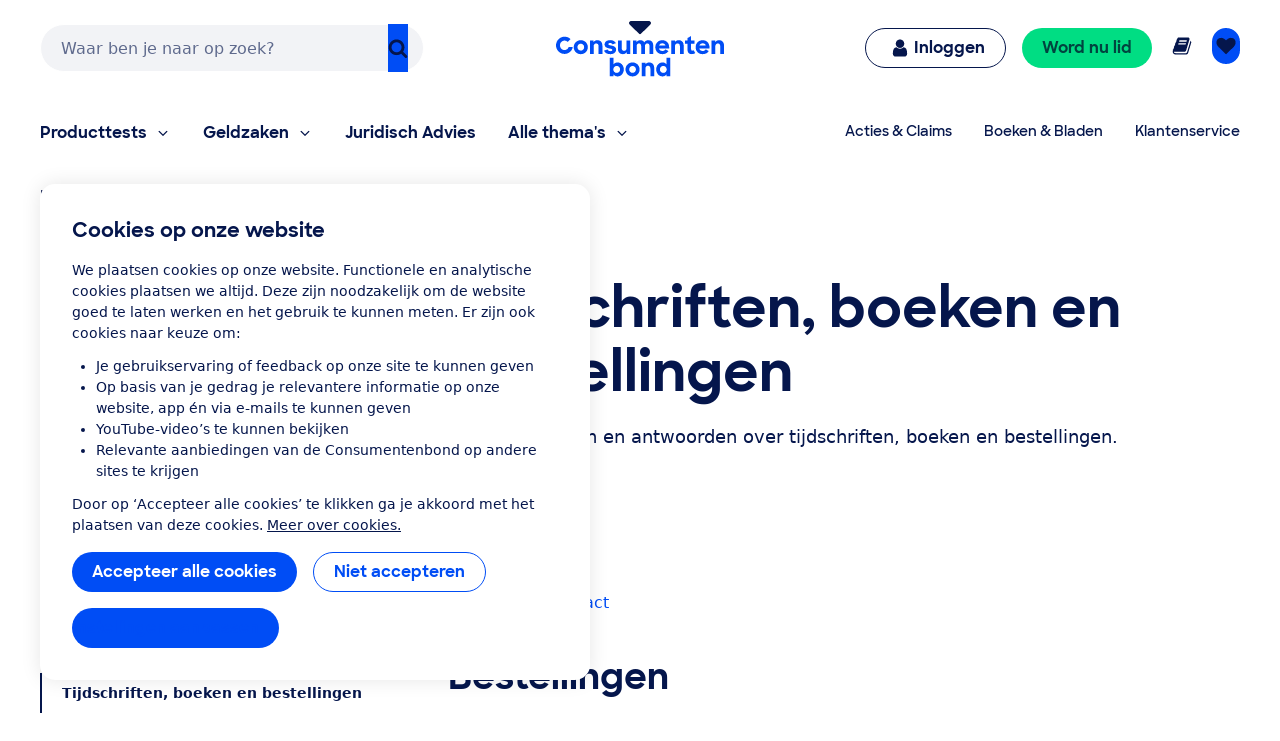

--- FILE ---
content_type: text/html;charset=UTF-8
request_url: https://www.consumentenbond.nl/service/hulp-nodig/tijdschriften-boeken-en-bestellingen
body_size: 238112
content:
<!doctype html> <html class="no-js" lang="nl"> <head> <meta name="server-health-check" content="Yahfaemocoelie7eevaesh7ufaiNuy"> <meta name="faas-flush" content="1767712510569"/> <link rel="preconnect" href="https://consumentenbond-res.cloudinary.com" crossorigin> <link rel="dns-prefetch" href="https://consumentenbond-res.cloudinary.com"> <script>
  if (!HTMLScriptElement.supports?.("importmap")) {
    const scriptEl = document.createElement("script")
    scriptEl.src = "https://consumentenbond-res.cloudinary.com/raw/upload/v1710252921/faas/assets/vendor/vue/es-module-shims.js"
    document.head.append(scriptEl)
  }
</script> <script type="importmap">
  {
    "imports": {
      "vue": "https://consumentenbond-res.cloudinary.com/raw/upload/v1689079701/faas/assets/vendor/vue/vue.esm-browser.prod.js",
      "vuex": "https://consumentenbond-res.cloudinary.com/raw/upload/v1689076574/faas/assets/vendor/vue/vuex.esm-browser.prod.js",
      "@vue/devtools-api": "https://consumentenbond-res.cloudinary.com/raw/upload/v1742460922/faas/assets/vendor/vue/vue-devtools/index.js"
    }
  }
</script> <style type="text/css">/*! modern-normalize v1.0.0 | MIT License | https://github.com/sindresorhus/modern-normalize */.tw :root{-moz-tab-size:4;-o-tab-size:4;tab-size:4}.tw{line-height:1.15;-webkit-text-size-adjust:100%;margin:0;font-family:system-ui,-apple-system,Segoe UI,Roboto,Helvetica,Arial,sans-serif,Apple Color Emoji,Segoe UI Emoji}.tw hr{height:0;color:inherit}.tw abbr[title]{-webkit-text-decoration:underline dotted;text-decoration:underline dotted}.tw b,.tw strong{font-weight:bolder}.tw code,.tw kbd,.tw pre,.tw samp{font-family:ui-monospace,SFMono-Regular,Consolas,Liberation Mono,Menlo,monospace;font-size:1em}.tw small{font-size:80%}.tw sub,.tw sup{font-size:75%;line-height:0;position:relative;vertical-align:baseline}.tw sub{bottom:-.25em}.tw sup{top:-.5em}.tw table{text-indent:0;border-color:inherit}.tw button,.tw input,.tw optgroup,.tw select,.tw textarea{font-family:inherit;font-size:100%;line-height:1.15;margin:0}.tw button,.tw select{text-transform:none}.tw [type=button],.tw [type=reset],.tw [type=submit],.tw button{-webkit-appearance:button}.tw legend{padding:0}.tw progress{vertical-align:baseline}.tw [type=search]{-webkit-appearance:textfield;outline-offset:-2px}.tw summary{display:list-item}.tw blockquote,.tw dd,.tw dl,.tw figure,.tw h1,.tw h2,.tw h3,.tw h4,.tw h5,.tw h6,.tw hr,.tw p,.tw pre{margin:0}.tw button{background-color:transparent;background-image:none}.tw button:focus{outline:1px dotted;outline:5px auto -webkit-focus-ring-color}.tw fieldset,.tw ol,.tw ul{margin:0;padding:0}.tw ol,.tw ul{list-style:none}.tw{font-family:ui-sans-serif,system-ui,-apple-system,BlinkMacSystemFont,Segoe UI,Roboto,Helvetica Neue,Arial,Noto Sans,sans-serif,Apple Color Emoji,Segoe UI Emoji,Segoe UI Symbol,Noto Color Emoji;line-height:1.5;font-family:inherit;line-height:inherit}.tw *,.tw :after,.tw :before{box-sizing:border-box;border:0 solid #f2f2f0}.tw hr{border-top-width:1px}.tw img{border-style:solid}.tw textarea{resize:vertical}.tw input::-moz-placeholder,.tw textarea::-moz-placeholder{color:#a1a1aa}.tw input:-ms-input-placeholder,.tw textarea:-ms-input-placeholder{color:#a1a1aa}.tw input::placeholder,.tw textarea::placeholder{color:#a1a1aa}.tw [role=button],.tw button{cursor:pointer}.tw table{border-collapse:collapse}.tw h1,.tw h2,.tw h3,.tw h4,.tw h5,.tw h6{font-size:inherit;font-weight:inherit}.tw a{color:inherit;text-decoration:inherit}.tw button,.tw input,.tw optgroup,.tw select,.tw textarea{padding:0;line-height:inherit;color:inherit}.tw code,.tw kbd,.tw pre,.tw samp{font-family:ui-monospace,SFMono-Regular,Menlo,Monaco,Consolas,Liberation Mono,Courier New,monospace}.tw audio,.tw canvas,.tw embed,.tw iframe,.tw img,.tw object,.tw svg,.tw video{display:block;vertical-align:middle}.tw img,.tw video{max-width:100%;height:auto}.tw{font-family:system-ui,Segoe UI,Roboto,Oxygen,Ubuntu,Cantarell,Fira Sans,Droid Sans,Helvetica Neue,sans-serif;--tw-text-opacity:1;color:rgba(5,22,76,var(--tw-text-opacity));line-height:1.5}.tw h1,.tw h2,.tw h3,.tw h4,.tw h5{font-family:SharpSans,Helvetica,Arial,sans-serif;font-weight:700;line-height:1.1}.tw h1{font-size:2rem}.tw h2{font-size:1.5rem}.tw h3,.tw h4{font-size:1.25rem}.tw h5,.tw h6{font-size:1rem}@media (min-width:640px){.tw h1{font-size:3.5rem}.tw h2{font-size:2.25rem}.tw h3{font-size:1.25rem}.tw h4{font-size:1.125rem}}.tw a{--tw-text-opacity:1;color:rgba(0,77,245,var(--tw-text-opacity));text-decoration:none}.tw a:hover{text-decoration:underline}.tw select{-webkit-appearance:none!important;-moz-appearance:none!important;background-image:url([data-uri]);line-height:normal;margin:0;background-position:100%;background-repeat:no-repeat;font-size:.875rem;padding:.5rem;border-radius:.3125rem;box-sizing:border-box;border:1px solid rgba(0,0,0,.2);height:35px}.tw .container{width:100%}@media (min-width:480px){.tw .container{max-width:480px}}@media (min-width:640px){.tw .container{max-width:640px}}@media (min-width:1024px){.tw .container{max-width:1024px}}.tw .btn{border-radius:9999px;display:inline-block;font-family:SharpSans,Helvetica Neue,Arial,sans-serif;font-weight:700;line-height:1}.tw .btn:focus-visible{outline:1px dotted #05164c;outline-offset:2px}.tw .btn{padding:.75rem 1.25rem}.tw .btn,.tw .btn:hover{text-decoration:none}.tw .btn-large{font-size:1.125rem;padding-left:2rem;padding-right:2rem;padding-top:1.3125rem;padding-bottom:1.3125rem}.tw .btn-small{font-weight:400;font-size:.75rem;padding:.5rem}.tw .btn-blue,.tw .btn-primary{--tw-bg-opacity:1;background-color:rgba(0,77,245,var(--tw-bg-opacity));--tw-text-opacity:1;color:rgba(255,255,255,var(--tw-text-opacity))}.tw .btn-blue:hover,.tw .btn-primary:hover{background-color:#0049e9}.tw .btn-blue:active,.tw .btn-primary:active{--tw-bg-opacity:1;background-color:rgba(5,22,76,var(--tw-bg-opacity))}.tw .btn-blue[disable]:hover,.tw .btn-blue[disabled],.tw .btn-primary[disable]:hover,.tw .btn-primary[disabled]{--tw-bg-opacity:1;background-color:rgba(242,242,240,var(--tw-bg-opacity));--tw-text-opacity:1;color:rgba(102,102,102,var(--tw-text-opacity));cursor:default}.tw .btn-secondary{background-color:rgba(255,255,255,var(--tw-bg-opacity));--tw-border-opacity:1;border-color:rgba(0,77,245,var(--tw-border-opacity));border-width:1px;padding-top:.6875rem;padding-bottom:.6875rem}.tw .btn-secondary,.tw .btn-secondary:active,.tw .btn-secondary:hover{--tw-bg-opacity:1;--tw-text-opacity:1;color:rgba(0,77,245,var(--tw-text-opacity))}.tw .btn-secondary:active,.tw .btn-secondary:hover{background-color:rgba(242,242,240,var(--tw-bg-opacity))}.tw .btn-secondary.btn-large{padding-top:1.25rem;padding-bottom:1.25rem}.tw .btn-secondary.btn-small{padding-top:.4375rem;padding-bottom:.4375rem}.tw .btn-white{background-color:rgba(255,255,255,var(--tw-bg-opacity));border-width:1px}.tw .btn-white,.tw .btn-white:active,.tw .btn-white:hover{--tw-bg-opacity:1;--tw-text-opacity:1;color:rgba(0,77,245,var(--tw-text-opacity))}.tw .btn-white:active,.tw .btn-white:hover{background-color:rgba(242,242,240,var(--tw-bg-opacity))}.tw .btn-blue-dark,.tw .btn-blue-dark:hover{--tw-bg-opacity:1;background-color:rgba(5,22,76,var(--tw-bg-opacity));--tw-text-opacity:1;color:rgba(255,255,255,var(--tw-text-opacity))}.tw .btn-coral,.tw .btn-coral:hover{--tw-bg-opacity:1;background-color:rgba(255,128,110,var(--tw-bg-opacity));--tw-text-opacity:1;color:rgba(84,0,33,var(--tw-text-opacity))}.tw .btn-yellow,.tw .btn-yellow:hover{--tw-bg-opacity:1;background-color:rgba(255,166,23,var(--tw-bg-opacity));--tw-text-opacity:1;color:rgba(73,35,0,var(--tw-text-opacity))}.tw .btn-green,.tw .btn-green:hover{--tw-bg-opacity:1;background-color:rgba(0,221,131,var(--tw-bg-opacity));--tw-text-opacity:1;color:rgba(0,68,63,var(--tw-text-opacity))}.tw .btn-purple,.tw .btn-purple:hover{--tw-bg-opacity:1;background-color:rgba(176,97,247,var(--tw-bg-opacity));--tw-text-opacity:1;color:rgba(79,5,94,var(--tw-text-opacity))}.tw .btn-blue-light,.tw .btn-blue-light:hover{--tw-bg-opacity:1;background-color:rgba(0,209,219,var(--tw-bg-opacity));--tw-text-opacity:1;color:rgba(5,22,76,var(--tw-text-opacity))}.tw .btn-red,.tw .btn-red:hover{--tw-bg-opacity:1;background-color:rgba(237,1,100,var(--tw-bg-opacity));--tw-text-opacity:1;color:rgba(84,0,33,var(--tw-text-opacity))}.tw .content-block>*+*{margin:1em 0 0}.tw .content-block ul{list-style-position:outside;list-style-type:disc;margin-left:1.25rem}.tw .content-block ul li::marker{font-size:1.25rem;--tw-text-opacity:1;color:rgba(0,77,245,var(--tw-text-opacity))}.tw .content-block ol{list-style-type:decimal;margin-left:1rem}.tw .content-block ul.checkmarks,.tw .content-block ul.crosses{list-style-type:none;margin-left:2rem;padding:0}.tw .content-block ul.checkmarks li:before,.tw .content-block ul.crosses li:before{float:left;margin-left:-2rem;margin-top:.1em;content:"";width:1.2em;height:1.2em;background-size:contain;background-repeat:no-repeat}.tw .content-block ul.checkmarks li:before{background-image:url([data-uri])}.tw .content-block ul.crosses li:before{background-image:url([data-uri])}.tw .content-block .button,.tw .content-block button{border-radius:9999px;border-width:0;display:inline-block;font-family:SharpSans,Helvetica Neue,Arial,sans-serif;font-weight:700;padding:.75rem 1.25rem;text-align:center;text-decoration:none;--tw-bg-opacity:1;background-color:rgba(0,77,245,var(--tw-bg-opacity));--tw-text-opacity:1;color:rgba(255,255,255,var(--tw-text-opacity))}.tw .content-block .button:hover,.tw .content-block button:hover{text-decoration:none;background-color:#0049e9}.tw .content-block .button:active,.tw .content-block button:active{--tw-bg-opacity:1;background-color:rgba(5,22,76,var(--tw-bg-opacity))}.tw .content-block .button:focus-visible,.tw .content-block button:focus-visible{outline:1px dotted #05164c;outline-offset:2px}.tw .content-block .button[disable]:hover,.tw .content-block .button[disabled],.tw .content-block button[disable]:hover,.tw .content-block button[disabled]{--tw-bg-opacity:1;background-color:rgba(242,242,240,var(--tw-bg-opacity));--tw-text-opacity:1;color:rgba(102,102,102,var(--tw-text-opacity))}.tw .content-block .button.large,.tw .content-block button.large{font-size:1.125rem;padding:1.25rem 2rem}.tw .content-block .button.secondary,.tw .content-block button.secondary{--tw-bg-opacity:1;background-color:rgba(255,255,255,var(--tw-bg-opacity));--tw-border-opacity:1;border:1px solid rgba(0,77,245,var(--tw-border-opacity));--tw-text-opacity:1;color:rgba(0,77,245,var(--tw-text-opacity))}.tw .content-block .button.secondary:hover,.tw .content-block button.secondary:hover{--tw-bg-opacity:1;background-color:rgba(242,242,240,var(--tw-bg-opacity))}.tw .content-block table tr{--tw-border-opacity:1;border-color:rgba(232,235,237,var(--tw-border-opacity));border-bottom-width:1px}.tw .theme-green,.tw .theme-green a{--tw-bg-opacity:1;background-color:rgba(0,221,131,var(--tw-bg-opacity));--tw-text-opacity:1;color:rgba(0,68,63,var(--tw-text-opacity))}.tw .space-y-1>:not([hidden])~:not([hidden]){--tw-space-y-reverse:0;margin-top:calc(0.25rem*(1 - var(--tw-space-y-reverse)));margin-bottom:calc(0.25rem*var(--tw-space-y-reverse))}.tw .space-x-1>:not([hidden])~:not([hidden]){--tw-space-x-reverse:0;margin-right:calc(0.25rem*var(--tw-space-x-reverse));margin-left:calc(0.25rem*(1 - var(--tw-space-x-reverse)))}.tw .space-y-2>:not([hidden])~:not([hidden]){--tw-space-y-reverse:0;margin-top:calc(0.5rem*(1 - var(--tw-space-y-reverse)));margin-bottom:calc(0.5rem*var(--tw-space-y-reverse))}.tw .space-x-2>:not([hidden])~:not([hidden]){--tw-space-x-reverse:0;margin-right:calc(0.5rem*var(--tw-space-x-reverse));margin-left:calc(0.5rem*(1 - var(--tw-space-x-reverse)))}.tw .space-y-3>:not([hidden])~:not([hidden]){--tw-space-y-reverse:0;margin-top:calc(0.75rem*(1 - var(--tw-space-y-reverse)));margin-bottom:calc(0.75rem*var(--tw-space-y-reverse))}.tw .space-y-4>:not([hidden])~:not([hidden]){--tw-space-y-reverse:0;margin-top:calc(1rem*(1 - var(--tw-space-y-reverse)));margin-bottom:calc(1rem*var(--tw-space-y-reverse))}.tw .space-y-5>:not([hidden])~:not([hidden]){--tw-space-y-reverse:0;margin-top:calc(1.25rem*(1 - var(--tw-space-y-reverse)));margin-bottom:calc(1.25rem*var(--tw-space-y-reverse))}.tw .space-y-6>:not([hidden])~:not([hidden]){--tw-space-y-reverse:0;margin-top:calc(1.5rem*(1 - var(--tw-space-y-reverse)));margin-bottom:calc(1.5rem*var(--tw-space-y-reverse))}.tw .space-y-8>:not([hidden])~:not([hidden]){--tw-space-y-reverse:0;margin-top:calc(2rem*(1 - var(--tw-space-y-reverse)));margin-bottom:calc(2rem*var(--tw-space-y-reverse))}.tw .space-y-10>:not([hidden])~:not([hidden]){--tw-space-y-reverse:0;margin-top:calc(2.5rem*(1 - var(--tw-space-y-reverse)));margin-bottom:calc(2.5rem*var(--tw-space-y-reverse))}.tw .space-y-12>:not([hidden])~:not([hidden]){--tw-space-y-reverse:0;margin-top:calc(3rem*(1 - var(--tw-space-y-reverse)));margin-bottom:calc(3rem*var(--tw-space-y-reverse))}.tw .space-y-10-legacy>:not([hidden])~:not([hidden]){--tw-space-y-reverse:0;margin-top:calc(0.625rem*(1 - var(--tw-space-y-reverse)));margin-bottom:calc(0.625rem*var(--tw-space-y-reverse))}.tw .space-y-30-legacy>:not([hidden])~:not([hidden]){--tw-space-y-reverse:0;margin-top:calc(1.875rem*(1 - var(--tw-space-y-reverse)));margin-bottom:calc(1.875rem*var(--tw-space-y-reverse))}.tw .divide-y-2>:not([hidden])~:not([hidden]){--tw-divide-y-reverse:0;border-top-width:calc(2px*(1 - var(--tw-divide-y-reverse)));border-bottom-width:calc(2px*var(--tw-divide-y-reverse))}.tw .divide-y>:not([hidden])~:not([hidden]){--tw-divide-y-reverse:0;border-top-width:calc(1px*(1 - var(--tw-divide-y-reverse)));border-bottom-width:calc(1px*var(--tw-divide-y-reverse))}.tw .divide-grey-medium>:not([hidden])~:not([hidden]){--tw-divide-opacity:1;border-color:rgba(232,235,237,var(--tw-divide-opacity))}.tw .sr-only{position:absolute;width:1px;height:1px;padding:0;margin:-1px;overflow:hidden;clip:rect(0,0,0,0);white-space:nowrap;border-width:0}.tw .appearance-none{-webkit-appearance:none;-moz-appearance:none;appearance:none}.tw .bg-clip-padding{background-clip:padding-box}.tw .bg-transparent{background-color:transparent}.tw .bg-white{--tw-bg-opacity:1;background-color:rgba(255,255,255,var(--tw-bg-opacity))}.tw .bg-black{--tw-bg-opacity:1;background-color:rgba(0,0,0,var(--tw-bg-opacity))}.tw .bg-purple{--tw-bg-opacity:1;background-color:rgba(176,97,247,var(--tw-bg-opacity))}.tw .bg-coral{--tw-bg-opacity:1;background-color:rgba(255,128,110,var(--tw-bg-opacity))}.tw .bg-yellow{--tw-bg-opacity:1;background-color:rgba(255,166,23,var(--tw-bg-opacity))}.tw .bg-blue{--tw-bg-opacity:1;background-color:rgba(0,77,245,var(--tw-bg-opacity))}.tw .bg-blue-dark{--tw-bg-opacity:1;background-color:rgba(5,22,76,var(--tw-bg-opacity))}.tw .bg-blue-light{--tw-bg-opacity:1;background-color:rgba(0,209,219,var(--tw-bg-opacity))}.tw .bg-red{--tw-bg-opacity:1;background-color:rgba(237,1,100,var(--tw-bg-opacity))}.tw .bg-green{--tw-bg-opacity:1;background-color:rgba(0,221,131,var(--tw-bg-opacity))}.tw .bg-grey{--tw-bg-opacity:1;background-color:rgba(242,242,240,var(--tw-bg-opacity))}.tw .bg-grey-darker{--tw-bg-opacity:1;background-color:rgba(102,102,102,var(--tw-bg-opacity))}.tw .bg-grey-medium{--tw-bg-opacity:1;background-color:rgba(232,235,237,var(--tw-bg-opacity))}.tw .hover\:bg-white:hover{--tw-bg-opacity:1;background-color:rgba(255,255,255,var(--tw-bg-opacity))}.tw .hover\:bg-blue:hover{--tw-bg-opacity:1;background-color:rgba(0,77,245,var(--tw-bg-opacity))}.tw .hover\:bg-blue-dark:hover{--tw-bg-opacity:1;background-color:rgba(5,22,76,var(--tw-bg-opacity))}.tw .hover\:bg-red-dark:hover{--tw-bg-opacity:1;background-color:rgba(84,0,33,var(--tw-bg-opacity))}.tw .hover\:bg-green-dark:hover{--tw-bg-opacity:1;background-color:rgba(0,68,63,var(--tw-bg-opacity))}.tw .hover\:bg-grey:hover{--tw-bg-opacity:1;background-color:rgba(242,242,240,var(--tw-bg-opacity))}.tw .hover\:bg-grey-medium:hover{--tw-bg-opacity:1;background-color:rgba(232,235,237,var(--tw-bg-opacity))}.tw .focus\:bg-white:focus{--tw-bg-opacity:1;background-color:rgba(255,255,255,var(--tw-bg-opacity))}.tw .focus\:bg-grey:focus{--tw-bg-opacity:1;background-color:rgba(242,242,240,var(--tw-bg-opacity))}.tw .bg-opacity-0{--tw-bg-opacity:0}.tw .bg-opacity-25{--tw-bg-opacity:0.25}.tw .bg-opacity-50{--tw-bg-opacity:0.5}.tw .bg-opacity-75{--tw-bg-opacity:0.75}.tw .bg-center{background-position:50%}.tw .bg-right-bottom{background-position:100% 100%}.tw .bg-no-repeat{background-repeat:no-repeat}.tw .bg-cover{background-size:cover}.tw .bg-contain{background-size:contain}.tw .border-transparent{border-color:transparent}.tw .border-white{--tw-border-opacity:1;border-color:rgba(255,255,255,var(--tw-border-opacity))}.tw .border-black{--tw-border-opacity:1;border-color:rgba(0,0,0,var(--tw-border-opacity))}.tw .border-purple{--tw-border-opacity:1;border-color:rgba(176,97,247,var(--tw-border-opacity))}.tw .border-yellow{--tw-border-opacity:1;border-color:rgba(255,166,23,var(--tw-border-opacity))}.tw .border-blue{--tw-border-opacity:1;border-color:rgba(0,77,245,var(--tw-border-opacity))}.tw .border-blue-dark{--tw-border-opacity:1;border-color:rgba(5,22,76,var(--tw-border-opacity))}.tw .border-red{--tw-border-opacity:1;border-color:rgba(237,1,100,var(--tw-border-opacity))}.tw .border-green{--tw-border-opacity:1;border-color:rgba(0,221,131,var(--tw-border-opacity))}.tw .border-grey{--tw-border-opacity:1;border-color:rgba(242,242,240,var(--tw-border-opacity))}.tw .border-grey-dark{--tw-border-opacity:1;border-color:rgba(153,153,153,var(--tw-border-opacity))}.tw .border-grey-darker{--tw-border-opacity:1;border-color:rgba(102,102,102,var(--tw-border-opacity))}.tw .border-grey-medium{--tw-border-opacity:1;border-color:rgba(232,235,237,var(--tw-border-opacity))}.tw .hover\:border-blue:hover{--tw-border-opacity:1;border-color:rgba(0,77,245,var(--tw-border-opacity))}.tw .hover\:border-blue-dark:hover{--tw-border-opacity:1;border-color:rgba(5,22,76,var(--tw-border-opacity))}.tw .border-opacity-0{--tw-border-opacity:0}.tw .border-opacity-25{--tw-border-opacity:0.25}.tw .border-opacity-75{--tw-border-opacity:0.75}.tw .rounded-none{border-radius:0}.tw .rounded-sm{border-radius:.3125rem}.tw .rounded{border-radius:.625rem}.tw .rounded-md{border-radius:.9375rem}.tw .rounded-lg{border-radius:1.875rem}.tw .rounded-full{border-radius:9999px}.tw .rounded-t-none{border-top-left-radius:0;border-top-right-radius:0}.tw .rounded-r-none{border-top-right-radius:0;border-bottom-right-radius:0}.tw .rounded-b-none{border-bottom-right-radius:0;border-bottom-left-radius:0}.tw .rounded-l-none{border-top-left-radius:0;border-bottom-left-radius:0}.tw .rounded-r-sm{border-top-right-radius:.3125rem;border-bottom-right-radius:.3125rem}.tw .rounded-l-sm{border-top-left-radius:.3125rem;border-bottom-left-radius:.3125rem}.tw .rounded-t{border-top-left-radius:.625rem}.tw .rounded-r,.tw .rounded-t{border-top-right-radius:.625rem}.tw .rounded-b,.tw .rounded-r{border-bottom-right-radius:.625rem}.tw .rounded-b,.tw .rounded-l{border-bottom-left-radius:.625rem}.tw .rounded-l{border-top-left-radius:.625rem}.tw .rounded-t-md{border-top-left-radius:.9375rem;border-top-right-radius:.9375rem}.tw .rounded-r-md{border-top-right-radius:.9375rem;border-bottom-right-radius:.9375rem}.tw .rounded-b-md{border-bottom-right-radius:.9375rem;border-bottom-left-radius:.9375rem}.tw .rounded-l-md{border-top-left-radius:.9375rem;border-bottom-left-radius:.9375rem}.tw .rounded-tl{border-top-left-radius:.625rem}.tw .rounded-tr{border-top-right-radius:.625rem}.tw .border-solid{border-style:solid}.tw .border-dashed{border-style:dashed}.tw .border-none{border-style:none}.tw .border-0{border-width:0}.tw .border-2{border-width:2px}.tw .border-4{border-width:4px}.tw .border{border-width:1px}.tw .border-b-0{border-bottom-width:0}.tw .border-l-0{border-left-width:0}.tw .border-r-2{border-right-width:2px}.tw .border-b-2{border-bottom-width:2px}.tw .border-l-2{border-left-width:2px}.tw .border-b-4{border-bottom-width:4px}.tw .border-l-4{border-left-width:4px}.tw .border-t{border-top-width:1px}.tw .border-r{border-right-width:1px}.tw .border-b{border-bottom-width:1px}.tw .border-l{border-left-width:1px}.tw .box-content{box-sizing:content-box}.tw .cursor-default{cursor:default}.tw .cursor-pointer{cursor:pointer}.tw .cursor-not-allowed{cursor:not-allowed}.tw .block{display:block}.tw .inline-block{display:inline-block}.tw .inline{display:inline}.tw .flex{display:flex}.tw .inline-flex{display:inline-flex}.tw .table{display:table}.tw .table-row{display:table-row}.tw .flow-root{display:flow-root}.tw .grid{display:grid}.tw .hidden{display:none}.tw .flex-row{flex-direction:row}.tw .flex-col{flex-direction:column}.tw .flex-col-reverse{flex-direction:column-reverse}.tw .flex-wrap{flex-wrap:wrap}.tw .flex-wrap-reverse{flex-wrap:wrap-reverse}.tw .items-start{align-items:flex-start}.tw .items-end{align-items:flex-end}.tw .items-center{align-items:center}.tw .items-baseline{align-items:baseline}.tw .items-stretch{align-items:stretch}.tw .content-center{align-content:center}.tw .content-start{align-content:flex-start}.tw .self-auto{align-self:auto}.tw .self-start{align-self:flex-start}.tw .justify-items-center{justify-items:center}.tw .justify-start{justify-content:flex-start}.tw .justify-end{justify-content:flex-end}.tw .justify-center{justify-content:center}.tw .justify-between{justify-content:space-between}.tw .justify-around{justify-content:space-around}.tw .justify-self-end{justify-self:end}.tw .flex-auto{flex:1 1 auto}.tw .flex-initial{flex:0 1 auto}.tw .flex-none{flex:none}.tw .flex-grow-0{flex-grow:0}.tw .flex-grow{flex-grow:1}.tw .flex-shrink-0{flex-shrink:0}.tw .order-1{order:1}.tw .order-2{order:2}.tw .order-first{order:-9999}.tw .order-none{order:0}.tw .float-right{float:right}.tw .float-left{float:left}.tw .font-sharpsans{font-family:SharpSans,Helvetica Neue,Arial,sans-serif}.tw .font-body{font-family:system-ui,Segoe UI,Roboto,Oxygen,Ubuntu,Cantarell,Fira Sans,Droid Sans,Helvetica Neue,sans-serif}.tw .font-thin{font-weight:200}.tw .font-normal{font-weight:400}.tw .font-semibold{font-weight:600}.tw .font-bold,.tw .hover\:font-bold:hover{font-weight:700}.tw .h-0{height:0}.tw .h-2{height:.5rem}.tw .h-3{height:.75rem}.tw .h-4{height:1rem}.tw .h-5{height:1.25rem}.tw .h-6{height:1.5rem}.tw .h-8{height:2rem}.tw .h-10{height:2.5rem}.tw .h-12{height:3rem}.tw .h-16{height:4rem}.tw .h-20{height:5rem}.tw .h-24{height:6rem}.tw .h-32{height:8rem}.tw .h-40{height:10rem}.tw .h-48{height:12rem}.tw .h-64{height:16rem}.tw .h-auto{height:auto}.tw .h-20-legacy{height:1.25rem}.tw .h-25-legacy{height:1.5625rem}.tw .h-full{height:100%}.tw .h-screen{height:100vh}.tw .text-xxs{font-size:.625rem}.tw .text-xs{font-size:.75rem}.tw .text-sm{font-size:.875rem}.tw .text-base{font-size:1rem}.tw .text-lg{font-size:1.125rem}.tw .text-xl{font-size:1.25rem}.tw .text-2xl{font-size:1.5rem}.tw .text-3xl{font-size:2rem}.tw .text-4xl{font-size:2.25rem}.tw .text-5xl{font-size:2.5rem}.tw .text-6xl{font-size:3rem}.tw .text-7xl{font-size:3.5rem}.tw .text-9xl{font-size:5.5rem}.tw .leading-4{line-height:1rem}.tw .leading-5{line-height:1.25rem}.tw .leading-6{line-height:1.5rem}.tw .leading-10{line-height:2.5rem}.tw .leading-none{line-height:1}.tw .leading-tight{line-height:1.25}.tw .leading-normal{line-height:1.5}.tw .leading-loose{line-height:2}.tw .list-outside{list-style-position:outside}.tw .list-none{list-style-type:none}.tw .list-disc{list-style-type:disc}.tw .list-decimal{list-style-type:decimal}.tw .m-0{margin:0}.tw .m-1{margin:.25rem}.tw .m-2{margin:.5rem}.tw .m-auto{margin:auto}.tw .my-0{margin-top:0;margin-bottom:0}.tw .mx-0{margin-left:0;margin-right:0}.tw .my-1{margin-top:.25rem;margin-bottom:.25rem}.tw .mx-1{margin-left:.25rem;margin-right:.25rem}.tw .my-2{margin-top:.5rem;margin-bottom:.5rem}.tw .mx-2{margin-left:.5rem;margin-right:.5rem}.tw .my-3{margin-top:.75rem;margin-bottom:.75rem}.tw .my-4{margin-top:1rem;margin-bottom:1rem}.tw .mx-4{margin-left:1rem;margin-right:1rem}.tw .mx-5{margin-left:1.25rem;margin-right:1.25rem}.tw .my-6{margin-top:1.5rem;margin-bottom:1.5rem}.tw .my-8{margin-top:2rem;margin-bottom:2rem}.tw .mx-auto{margin-left:auto;margin-right:auto}.tw .-mx-2{margin-left:-.5rem;margin-right:-.5rem}.tw .-mx-3{margin-left:-.75rem;margin-right:-.75rem}.tw .mt-0{margin-top:0}.tw .mb-0{margin-bottom:0}.tw .ml-0{margin-left:0}.tw .mt-1{margin-top:.25rem}.tw .mr-1{margin-right:.25rem}.tw .mb-1{margin-bottom:.25rem}.tw .ml-1{margin-left:.25rem}.tw .mt-2{margin-top:.5rem}.tw .mr-2{margin-right:.5rem}.tw .mb-2{margin-bottom:.5rem}.tw .ml-2{margin-left:.5rem}.tw .mt-3{margin-top:.75rem}.tw .mr-3{margin-right:.75rem}.tw .mb-3{margin-bottom:.75rem}.tw .ml-3{margin-left:.75rem}.tw .mt-4{margin-top:1rem}.tw .mr-4{margin-right:1rem}.tw .mb-4{margin-bottom:1rem}.tw .ml-4{margin-left:1rem}.tw .mt-5{margin-top:1.25rem}.tw .mr-5{margin-right:1.25rem}.tw .mb-5{margin-bottom:1.25rem}.tw .ml-5{margin-left:1.25rem}.tw .mt-6{margin-top:1.5rem}.tw .mr-6{margin-right:1.5rem}.tw .mb-6{margin-bottom:1.5rem}.tw .ml-6{margin-left:1.5rem}.tw .mt-8{margin-top:2rem}.tw .mr-8{margin-right:2rem}.tw .mb-8{margin-bottom:2rem}.tw .ml-8{margin-left:2rem}.tw .mt-10{margin-top:2.5rem}.tw .mr-10{margin-right:2.5rem}.tw .mb-10{margin-bottom:2.5rem}.tw .ml-10{margin-left:2.5rem}.tw .mt-12{margin-top:3rem}.tw .mb-12{margin-bottom:3rem}.tw .mt-16{margin-top:4rem}.tw .mt-20{margin-top:5rem}.tw .ml-auto{margin-left:auto}.tw .mr-2-legacy{margin-right:.125rem}.tw .mb-2-legacy{margin-bottom:.125rem}.tw .mt-5-legacy{margin-top:.3125rem}.tw .mr-5-legacy{margin-right:.3125rem}.tw .mb-5-legacy{margin-bottom:.3125rem}.tw .ml-5-legacy{margin-left:.3125rem}.tw .mt-10-legacy{margin-top:.625rem}.tw .mr-10-legacy{margin-right:.625rem}.tw .mb-10-legacy{margin-bottom:.625rem}.tw .ml-10-legacy{margin-left:.625rem}.tw .mb-15-legacy{margin-bottom:.9375rem}.tw .mt-20-legacy{margin-top:1.25rem}.tw .mr-20-legacy{margin-right:1.25rem}.tw .mb-20-legacy{margin-bottom:1.25rem}.tw .ml-20-legacy{margin-left:1.25rem}.tw .mt-25-legacy{margin-top:1.5625rem}.tw .mt-30-legacy{margin-top:1.875rem}.tw .mt-40-legacy{margin-top:2.5rem}.tw .mt-50-legacy{margin-top:3.125rem}.tw .mb-60-legacy{margin-bottom:3.75rem}.tw .ml-60-legacy{margin-left:3.75rem}.tw .-mt-1{margin-top:-.25rem}.tw .-ml-1{margin-left:-.25rem}.tw .-mt-2{margin-top:-.5rem}.tw .-mr-2{margin-right:-.5rem}.tw .-ml-2{margin-left:-.5rem}.tw .-mt-3{margin-top:-.75rem}.tw .-mr-3{margin-right:-.75rem}.tw .-mb-3{margin-bottom:-.75rem}.tw .-mt-4{margin-top:-1rem}.tw .-ml-4{margin-left:-1rem}.tw .-mt-5{margin-top:-1.25rem}.tw .-mb-6{margin-bottom:-1.5rem}.tw .-mt-8{margin-top:-2rem}.tw .-mb-8{margin-bottom:-2rem}.tw .-mr-5-legacy{margin-right:-.3125rem}.tw .-mr-10-legacy{margin-right:-.625rem}.tw .max-h-full{max-height:100%}.tw .max-w-none{max-width:none}.tw .max-w-xs{max-width:20rem}.tw .max-w-sm{max-width:24rem}.tw .max-w-md{max-width:28rem}.tw .max-w-lg{max-width:32rem}.tw .max-w-xl{max-width:36rem}.tw .max-w-2xl{max-width:42rem}.tw .max-w-3xl{max-width:48rem}.tw .max-w-4xl{max-width:56rem}.tw .max-w-5xl{max-width:64rem}.tw .max-w-6xl{max-width:75rem}.tw .max-w-full{max-width:100%}.tw .min-h-full{min-height:100%}.tw .min-h-screen{min-height:100vh}.tw .min-w-full{min-width:100%}.tw .object-contain{-o-object-fit:contain;object-fit:contain}.tw .object-cover{-o-object-fit:cover;object-fit:cover}.tw .object-scale-down{-o-object-fit:scale-down;object-fit:scale-down}.tw .opacity-0{opacity:0}.tw .opacity-25{opacity:.25}.tw .opacity-50{opacity:.5}.tw .opacity-100{opacity:1}.tw .outline-none{outline:2px solid transparent;outline-offset:2px}.tw .focus-within\:outline-white:focus-within{outline:1px dotted #fff;outline-offset:2px}.tw .focus-within\:outline-blue-dark:focus-within{outline:1px dotted #05164c;outline-offset:2px}.tw .focus-visible\:outline-blue-dark:focus-visible{outline:1px dotted #05164c;outline-offset:2px}.tw .focus\:outline-none:focus{outline:2px solid transparent;outline-offset:2px}.tw .focus\:outline-black:focus{outline:1px dotted #000;outline-offset:2px}.tw .overflow-auto{overflow:auto}.tw .overflow-hidden{overflow:hidden}.tw .overflow-x-auto{overflow-x:auto}.tw .overflow-y-auto{overflow-y:auto}.tw .overflow-y-hidden{overflow-y:hidden}.tw .overflow-x-scroll{overflow-x:scroll}.tw .overflow-y-scroll{overflow-y:scroll}.tw .p-0{padding:0}.tw .p-1{padding:.25rem}.tw .p-2{padding:.5rem}.tw .p-3{padding:.75rem}.tw .p-4{padding:1rem}.tw .p-5{padding:1.25rem}.tw .p-6{padding:1.5rem}.tw .p-8{padding:2rem}.tw .p-10{padding:2.5rem}.tw .p-12{padding:3rem}.tw .p-5-legacy{padding:.3125rem}.tw .p-10-legacy{padding:.625rem}.tw .p-15-legacy{padding:.9375rem}.tw .p-20-legacy{padding:1.25rem}.tw .p-30-legacy{padding:1.875rem}.tw .px-0{padding-left:0;padding-right:0}.tw .py-1{padding-top:.25rem;padding-bottom:.25rem}.tw .px-1{padding-left:.25rem;padding-right:.25rem}.tw .py-2{padding-top:.5rem;padding-bottom:.5rem}.tw .px-2{padding-left:.5rem;padding-right:.5rem}.tw .py-3{padding-top:.75rem;padding-bottom:.75rem}.tw .px-3{padding-left:.75rem;padding-right:.75rem}.tw .py-4{padding-top:1rem;padding-bottom:1rem}.tw .px-4{padding-left:1rem;padding-right:1rem}.tw .py-5{padding-top:1.25rem;padding-bottom:1.25rem}.tw .px-5{padding-left:1.25rem;padding-right:1.25rem}.tw .py-6{padding-top:1.5rem;padding-bottom:1.5rem}.tw .px-6{padding-left:1.5rem;padding-right:1.5rem}.tw .py-8{padding-top:2rem;padding-bottom:2rem}.tw .px-8{padding-left:2rem;padding-right:2rem}.tw .py-10{padding-top:2.5rem;padding-bottom:2.5rem}.tw .py-12{padding-top:3rem;padding-bottom:3rem}.tw .px-12{padding-left:3rem;padding-right:3rem}.tw .py-16{padding-top:4rem;padding-bottom:4rem}.tw .py-20{padding-top:5rem;padding-bottom:5rem}.tw .px-2-legacy{padding-left:.125rem;padding-right:.125rem}.tw .py-10-legacy{padding-top:.625rem;padding-bottom:.625rem}.tw .px-10-legacy{padding-left:.625rem;padding-right:.625rem}.tw .py-15-legacy{padding-top:.9375rem;padding-bottom:.9375rem}.tw .px-15-legacy{padding-left:.9375rem;padding-right:.9375rem}.tw .py-20-legacy{padding-top:1.25rem;padding-bottom:1.25rem}.tw .px-20-legacy{padding-left:1.25rem;padding-right:1.25rem}.tw .px-25-legacy{padding-left:1.5625rem;padding-right:1.5625rem}.tw .py-30-legacy{padding-top:1.875rem;padding-bottom:1.875rem}.tw .px-30-legacy{padding-left:1.875rem;padding-right:1.875rem}.tw .pt-0{padding-top:0}.tw .pr-0{padding-right:0}.tw .pb-0{padding-bottom:0}.tw .pl-0{padding-left:0}.tw .pt-1{padding-top:.25rem}.tw .pr-1{padding-right:.25rem}.tw .pb-1{padding-bottom:.25rem}.tw .pl-1{padding-left:.25rem}.tw .pt-2{padding-top:.5rem}.tw .pr-2{padding-right:.5rem}.tw .pb-2{padding-bottom:.5rem}.tw .pl-2{padding-left:.5rem}.tw .pt-3{padding-top:.75rem}.tw .pr-3{padding-right:.75rem}.tw .pb-3{padding-bottom:.75rem}.tw .pl-3{padding-left:.75rem}.tw .pt-4{padding-top:1rem}.tw .pr-4{padding-right:1rem}.tw .pb-4{padding-bottom:1rem}.tw .pl-4{padding-left:1rem}.tw .pt-5{padding-top:1.25rem}.tw .pr-5{padding-right:1.25rem}.tw .pb-5{padding-bottom:1.25rem}.tw .pl-5{padding-left:1.25rem}.tw .pt-6{padding-top:1.5rem}.tw .pr-6{padding-right:1.5rem}.tw .pb-6{padding-bottom:1.5rem}.tw .pl-6{padding-left:1.5rem}.tw .pt-8{padding-top:2rem}.tw .pr-8{padding-right:2rem}.tw .pb-8{padding-bottom:2rem}.tw .pl-8{padding-left:2rem}.tw .pt-10{padding-top:2.5rem}.tw .pl-10{padding-left:2.5rem}.tw .pt-12{padding-top:3rem}.tw .pr-12{padding-right:3rem}.tw .pb-12{padding-bottom:3rem}.tw .pt-16{padding-top:4rem}.tw .pr-16{padding-right:4rem}.tw .pb-16{padding-bottom:4rem}.tw .pt-24{padding-top:6rem}.tw .pb-24{padding-bottom:6rem}.tw .pt-5-legacy{padding-top:.3125rem}.tw .pb-5-legacy{padding-bottom:.3125rem}.tw .pt-10-legacy{padding-top:.625rem}.tw .pb-10-legacy{padding-bottom:.625rem}.tw .pt-15-legacy{padding-top:.9375rem}.tw .pr-15-legacy{padding-right:.9375rem}.tw .pb-15-legacy{padding-bottom:.9375rem}.tw .pl-15-legacy{padding-left:.9375rem}.tw .pr-20-legacy{padding-right:1.25rem}.tw .pb-20-legacy{padding-bottom:1.25rem}.tw .pl-20-legacy{padding-left:1.25rem}.tw .pt-30-legacy{padding-top:1.875rem}.tw .pr-30-legacy{padding-right:1.875rem}.tw .pb-30-legacy{padding-bottom:1.875rem}.tw .pl-30-legacy{padding-left:1.875rem}.tw .pr-40-legacy{padding-right:2.5rem}.tw .pb-40-legacy{padding-bottom:2.5rem}.tw .pt-50-legacy{padding-top:3.125rem}.tw .pb-60-legacy{padding-bottom:3.75rem}.tw .pointer-events-none{pointer-events:none}.tw .static{position:static}.tw .fixed{position:fixed}.tw .absolute{position:absolute}.tw .relative{position:relative}.tw .sticky{position:-webkit-sticky;position:sticky}.tw .inset-0{right:0;left:0}.tw .inset-0,.tw .inset-y-0{top:0;bottom:0}.tw .inset-x-0{right:0;left:0}.tw .inset-x-auto{right:auto;left:auto}.tw .top-0{top:0}.tw .right-0{right:0}.tw .bottom-0{bottom:0}.tw .left-0{left:0}.tw .top-1{top:.25rem}.tw .left-1{left:.25rem}.tw .right-2{right:.5rem}.tw .left-2{left:.5rem}.tw .top-3{top:.75rem}.tw .top-4{top:1rem}.tw .right-4{right:1rem}.tw .top-5{top:1.25rem}.tw .bottom-5{bottom:1.25rem}.tw .bottom-8{bottom:2rem}.tw .top-10{top:2.5rem}.tw .right-10{right:2.5rem}.tw .left-10{left:2.5rem}.tw .right-16{right:4rem}.tw .left-40{left:10rem}.tw .right-5-legacy{right:.3125rem}.tw .top-10-legacy{top:.625rem}.tw .right-10-legacy{right:.625rem}.tw .left-10-legacy{left:.625rem}.tw .top-15-legacy{top:.9375rem}.tw .-top-1{top:-.25rem}.tw .-top-2{top:-.5rem}.tw .-top-3{top:-.75rem}.tw .-top-6{top:-1.5rem}.tw .-right-12{right:-3rem}.tw .-top-px{top:-1px}.tw .-top-10-legacy{top:-.625rem}.tw .top-full{top:100%}.tw .-left-full{left:-100%}.tw .resize{resize:both}.tw *{--tw-shadow:0 0 transparent}.tw .shadow-sm{--tw-shadow:0 1px 2px 0 rgba(0,0,0,0.05)}.tw .shadow,.tw .shadow-sm{box-shadow:var(--tw-ring-offset-shadow,0 0 transparent),var(--tw-ring-shadow,0 0 transparent),var(--tw-shadow)}.tw .shadow{--tw-shadow:0 0 20px 0 rgba(0,0,0,0.1)}.tw .shadow-md{--tw-shadow:0 4px 6px -1px rgba(0,0,0,0.1),0 2px 4px -1px rgba(0,0,0,0.06) ;}.tw .shadow-lg,.tw .shadow-md{box-shadow:var(--tw-ring-offset-shadow,0 0 transparent),var(--tw-ring-shadow,0 0 transparent),var(--tw-shadow)}.tw .shadow-lg{--tw-shadow:0 10px 15px -3px rgba(0,0,0,0.1),0 4px 6px -2px rgba(0,0,0,0.05) ;}.tw .hover\:shadow:hover{--tw-shadow:0 0 20px 0 rgba(0,0,0,0.1)}.tw .hover\:shadow-md:hover,.tw .hover\:shadow:hover{box-shadow:var(--tw-ring-offset-shadow,0 0 transparent),var(--tw-ring-shadow,0 0 transparent),var(--tw-shadow)}.tw .hover\:shadow-md:hover{--tw-shadow:0 4px 6px -1px rgba(0,0,0,0.1),0 2px 4px -1px rgba(0,0,0,0.06) ;}.tw .focus\:shadow:focus{--tw-shadow:0 0 20px 0 rgba(0,0,0,0.1);box-shadow:var(--tw-ring-offset-shadow,0 0 transparent),var(--tw-ring-shadow,0 0 transparent),var(--tw-shadow)}.tw *{--tw-ring-inset:var(--tw-empty,/*!*/ /*!*/);--tw-ring-offset-width:0px;--tw-ring-offset-color:#fff;--tw-ring-color:rgba(59,130,246,0.5);--tw-ring-offset-shadow:0 0 transparent;--tw-ring-shadow:0 0 transparent}.tw .ring-1{--tw-ring-offset-shadow:var(--tw-ring-inset) 0 0 0 var(--tw-ring-offset-width) var(--tw-ring-offset-color);--tw-ring-shadow:var(--tw-ring-inset) 0 0 0 calc(1px + var(--tw-ring-offset-width)) var(--tw-ring-color);box-shadow:var(--tw-ring-offset-shadow),var(--tw-ring-shadow),var(--tw-shadow,0 0 transparent)}.tw .ring-inset{--tw-ring-inset:inset}.tw .focus-within\:ring:focus-within{--tw-ring-offset-shadow:var(--tw-ring-inset) 0 0 0 var(--tw-ring-offset-width) var(--tw-ring-offset-color);--tw-ring-shadow:var(--tw-ring-inset) 0 0 0 calc(3px + var(--tw-ring-offset-width)) var(--tw-ring-color);box-shadow:var(--tw-ring-offset-shadow),var(--tw-ring-shadow),var(--tw-shadow,0 0 transparent)}.tw .ring-grey-dark{--tw-ring-opacity:1;--tw-ring-color:rgba(153,153,153,var(--tw-ring-opacity))}.tw .fill-current{fill:currentColor}.tw .table-fixed{table-layout:fixed}.tw .text-left{text-align:left}.tw .text-center{text-align:center}.tw .text-right{text-align:right}.tw .text-transparent{color:transparent}.tw .text-white{--tw-text-opacity:1;color:rgba(255,255,255,var(--tw-text-opacity))}.tw .text-black{--tw-text-opacity:1;color:rgba(0,0,0,var(--tw-text-opacity))}.tw .text-purple{--tw-text-opacity:1;color:rgba(176,97,247,var(--tw-text-opacity))}.tw .text-purple-dark{--tw-text-opacity:1;color:rgba(79,5,94,var(--tw-text-opacity))}.tw .text-yellow{--tw-text-opacity:1;color:rgba(255,166,23,var(--tw-text-opacity))}.tw .text-yellow-dark{--tw-text-opacity:1;color:rgba(73,35,0,var(--tw-text-opacity))}.tw .text-blue{--tw-text-opacity:1;color:rgba(0,77,245,var(--tw-text-opacity))}.tw .text-blue-dark{--tw-text-opacity:1;color:rgba(5,22,76,var(--tw-text-opacity))}.tw .text-red{--tw-text-opacity:1;color:rgba(237,1,100,var(--tw-text-opacity))}.tw .text-red-dark{--tw-text-opacity:1;color:rgba(84,0,33,var(--tw-text-opacity))}.tw .text-green{--tw-text-opacity:1;color:rgba(0,221,131,var(--tw-text-opacity))}.tw .text-green-dark{--tw-text-opacity:1;color:rgba(0,68,63,var(--tw-text-opacity))}.tw .text-grey{--tw-text-opacity:1;color:rgba(242,242,240,var(--tw-text-opacity))}.tw .text-grey-dark{--tw-text-opacity:1;color:rgba(153,153,153,var(--tw-text-opacity))}.tw .text-grey-darker{--tw-text-opacity:1;color:rgba(102,102,102,var(--tw-text-opacity))}.tw .text-grey-medium{--tw-text-opacity:1;color:rgba(232,235,237,var(--tw-text-opacity))}.tw .group:hover .group-hover\:text-white,.tw .hover\:text-white:hover{--tw-text-opacity:1;color:rgba(255,255,255,var(--tw-text-opacity))}.tw .hover\:text-blue:hover{--tw-text-opacity:1;color:rgba(0,77,245,var(--tw-text-opacity))}.tw .hover\:text-blue-dark:hover{--tw-text-opacity:1;color:rgba(5,22,76,var(--tw-text-opacity))}.tw .hover\:text-red-dark:hover{--tw-text-opacity:1;color:rgba(84,0,33,var(--tw-text-opacity))}.tw .hover\:text-green:hover{--tw-text-opacity:1;color:rgba(0,221,131,var(--tw-text-opacity))}.tw .hover\:text-grey-dark:hover{--tw-text-opacity:1;color:rgba(153,153,153,var(--tw-text-opacity))}.tw .hover\:text-grey-darker:hover{--tw-text-opacity:1;color:rgba(102,102,102,var(--tw-text-opacity))}.tw .truncate{overflow:hidden;white-space:nowrap}.tw .overflow-ellipsis,.tw .truncate{text-overflow:ellipsis}.tw .uppercase{text-transform:uppercase}.tw .underline{text-decoration:underline}.tw .line-through{text-decoration:line-through}.tw .no-underline{text-decoration:none}.tw .hover\:underline:hover{text-decoration:underline}.tw .hover\:no-underline:hover{text-decoration:none}.tw .select-none{-webkit-user-select:none;-moz-user-select:none;-ms-user-select:none;user-select:none}.tw .align-baseline{vertical-align:baseline}.tw .align-top{vertical-align:top}.tw .align-text-top{vertical-align:text-top}.tw .visible{visibility:visible}.tw .invisible{visibility:hidden}.tw .whitespace-normal{white-space:normal}.tw .whitespace-nowrap{white-space:nowrap}.tw .break-words{overflow-wrap:break-word}.tw .break-all{word-break:break-all}.tw .w-0{width:0}.tw .w-1{width:.25rem}.tw .w-2{width:.5rem}.tw .w-3{width:.75rem}.tw .w-4{width:1rem}.tw .w-5{width:1.25rem}.tw .w-6{width:1.5rem}.tw .w-8{width:2rem}.tw .w-10{width:2.5rem}.tw .w-12{width:3rem}.tw .w-16{width:4rem}.tw .w-20{width:5rem}.tw .w-24{width:6rem}.tw .w-32{width:8rem}.tw .w-40{width:10rem}.tw .w-48{width:12rem}.tw .w-64{width:16rem}.tw .w-10-legacy{width:.625rem}.tw .w-20-legacy{width:1.25rem}.tw .w-25-legacy{width:1.5625rem}.tw .w-50-legacy{width:3.125rem}.tw .w-1\/2{width:50%}.tw .w-1\/3{width:33.333333%}.tw .w-2\/3{width:66.666667%}.tw .w-4\/5{width:80%}.tw .w-1\/12{width:8.333333%}.tw .w-2\/12{width:16.666667%}.tw .w-3\/12{width:25%}.tw .w-4\/12{width:33.333333%}.tw .w-5\/12{width:41.666667%}.tw .w-6\/12{width:50%}.tw .w-7\/12{width:58.333333%}.tw .w-8\/12{width:66.666667%}.tw .w-9\/12{width:75%}.tw .w-10\/12{width:83.333333%}.tw .w-11\/12{width:91.666667%}.tw .w-full{width:100%}.tw .w-screen{width:100vw}.tw .z-0{z-index:0}.tw .z-10{z-index:10}.tw .z-20{z-index:20}.tw .z-30{z-index:30}.tw .z-40{z-index:40}.tw .z-50{z-index:50}.tw .z-75{z-index:75}.tw .z-100{z-index:100}.tw .gap-2{gap:.5rem}.tw .gap-4{gap:1rem}.tw .gap-5{gap:1.25rem}.tw .gap-6{gap:1.5rem}.tw .gap-10{gap:2.5rem}.tw .gap-16{gap:4rem}.tw .gap-x-1{-moz-column-gap:.25rem;column-gap:.25rem}.tw .gap-x-5{-moz-column-gap:1.25rem;column-gap:1.25rem}.tw .gap-x-16{-moz-column-gap:4rem;column-gap:4rem}.tw .grid-cols-1{grid-template-columns:repeat(1,minmax(0,1fr))}.tw .grid-cols-2{grid-template-columns:repeat(2,minmax(0,1fr))}.tw .grid-cols-3{grid-template-columns:repeat(3,minmax(0,1fr))}.tw .grid-cols-12{grid-template-columns:repeat(12,minmax(0,1fr))}.tw .col-span-1{grid-column:span 1/span 1}.tw .col-span-12{grid-column:span 12/span 12}.tw .transform{transform:translateX(var(--tw-translate-x)) translateY(var(--tw-translate-y)) rotate(var(--tw-rotate)) skewX(var(--tw-skew-x)) skewY(var(--tw-skew-y)) scaleX(var(--tw-scale-x)) scaleY(var(--tw-scale-y))}.tw .transform,.tw .transform-gpu{--tw-translate-x:0;--tw-translate-y:0;--tw-rotate:0;--tw-skew-x:0;--tw-skew-y:0;--tw-scale-x:1;--tw-scale-y:1}.tw .transform-gpu{transform:translate3d(var(--tw-translate-x),var(--tw-translate-y),0) rotate(var(--tw-rotate)) skewX(var(--tw-skew-x)) skewY(var(--tw-skew-y)) scaleX(var(--tw-scale-x)) scaleY(var(--tw-scale-y))}.tw .rotate-0{--tw-rotate:0}.tw .rotate-45{--tw-rotate:45deg}.tw .rotate-180{--tw-rotate:180deg}.tw .translate-x-0{--tw-translate-x:0}.tw .-translate-x-full{--tw-translate-x:-100%}.tw .translate-x-full{--tw-translate-x:100%}.tw .translate-y-0{--tw-translate-y:0}.tw .-translate-y-6{--tw-translate-y:-1.5rem}.tw .translate-y-full{--tw-translate-y:100%}.tw .transition-all{transition-property:all}.tw .transition{transition-property:background-color,border-color,color,fill,stroke,opacity,box-shadow,transform}.tw .transition-colors{transition-property:background-color,border-color,color,fill,stroke}.tw .transition-opacity{transition-property:opacity}.tw .transition-transform{transition-property:transform}.tw .ease-in{transition-timing-function:cubic-bezier(.4,0,1,1)}.tw .ease-out{transition-timing-function:cubic-bezier(0,0,.2,1)}.tw .ease-in-out{transition-timing-function:cubic-bezier(.4,0,.2,1)}.tw .duration-75{transition-duration:75ms}.tw .duration-100{transition-duration:.1s}.tw .duration-150{transition-duration:.15s}.tw .duration-200{transition-duration:.2s}.tw .duration-300{transition-duration:.3s}.tw .duration-700{transition-duration:.7s}.tw .delay-100{transition-delay:.1s}.tw .delay-150{transition-delay:.15s}@-webkit-keyframes spin{to{transform:rotate(1turn)}}@keyframes spin{to{transform:rotate(1turn)}}@-webkit-keyframes ping{75%,to{transform:scale(2);opacity:0}}@keyframes ping{75%,to{transform:scale(2);opacity:0}}@-webkit-keyframes pulse{50%{opacity:.5}}@keyframes pulse{50%{opacity:.5}}@-webkit-keyframes bounce{0%,to{transform:translateY(-25%);-webkit-animation-timing-function:cubic-bezier(.8,0,1,1);animation-timing-function:cubic-bezier(.8,0,1,1)}50%{transform:none;-webkit-animation-timing-function:cubic-bezier(0,0,.2,1);animation-timing-function:cubic-bezier(0,0,.2,1)}}@keyframes bounce{0%,to{transform:translateY(-25%);-webkit-animation-timing-function:cubic-bezier(.8,0,1,1);animation-timing-function:cubic-bezier(.8,0,1,1)}50%{transform:none;-webkit-animation-timing-function:cubic-bezier(0,0,.2,1);animation-timing-function:cubic-bezier(0,0,.2,1)}}.tw .animate-spin{-webkit-animation:spin 1s linear infinite;animation:spin 1s linear infinite}@media (min-width:480px){.tw .sm\:space-y-0>:not([hidden])~:not([hidden]){--tw-space-y-reverse:0;margin-top:calc(0px*(1 - var(--tw-space-y-reverse)));margin-bottom:calc(0px*var(--tw-space-y-reverse))}.tw .sm\:space-x-6>:not([hidden])~:not([hidden]){--tw-space-x-reverse:0;margin-right:calc(1.5rem*var(--tw-space-x-reverse));margin-left:calc(1.5rem*(1 - var(--tw-space-x-reverse)))}.tw .sm\:space-y-8>:not([hidden])~:not([hidden]){--tw-space-y-reverse:0;margin-top:calc(2rem*(1 - var(--tw-space-y-reverse)));margin-bottom:calc(2rem*var(--tw-space-y-reverse))}.tw .sm\:space-y-12>:not([hidden])~:not([hidden]){--tw-space-y-reverse:0;margin-top:calc(3rem*(1 - var(--tw-space-y-reverse)));margin-bottom:calc(3rem*var(--tw-space-y-reverse))}.tw .sm\:space-x-reverse>:not([hidden])~:not([hidden]){--tw-space-x-reverse:1}.tw .sm\:rounded-md{border-radius:.9375rem}.tw .sm\:inline-block{display:inline-block}.tw .sm\:inline{display:inline}.tw .sm\:flex{display:flex}.tw .sm\:hidden{display:none}.tw .sm\:flex-row-reverse{flex-direction:row-reverse}.tw .sm\:justify-start{justify-content:flex-start}.tw .sm\:justify-center{justify-content:center}.tw .sm\:h-20{height:5rem}.tw .sm\:text-6xl{font-size:3rem}.tw .sm\:my-0{margin-top:0;margin-bottom:0}.tw .sm\:mt-0{margin-top:0}.tw .sm\:mb-0{margin-bottom:0}.tw .sm\:mb-12{margin-bottom:3rem}.tw .sm\:-ml-4{margin-left:-1rem}.tw .sm\:p-2{padding:.5rem}.tw .sm\:p-4{padding:1rem}.tw .sm\:px-4{padding-left:1rem;padding-right:1rem}.tw .sm\:py-5{padding-top:1.25rem;padding-bottom:1.25rem}.tw .sm\:px-5{padding-left:1.25rem;padding-right:1.25rem}.tw .sm\:px-10{padding-left:2.5rem;padding-right:2.5rem}.tw .sm\:py-16{padding-top:4rem;padding-bottom:4rem}.tw .sm\:px-24{padding-left:6rem;padding-right:6rem}.tw .sm\:pl-0{padding-left:0}.tw .sm\:pr-2{padding-right:.5rem}.tw .sm\:pl-2{padding-left:.5rem}.tw .sm\:pb-4{padding-bottom:1rem}.tw .sm\:pt-16{padding-top:4rem}.tw .sm\:pb-16{padding-bottom:4rem}.tw .sm\:right-4{right:1rem}.tw .sm\:w-10{width:2.5rem}.tw .sm\:w-16{width:4rem}.tw .sm\:w-40{width:10rem}.tw .sm\:w-auto{width:auto}.tw .sm\:w-1\/2{width:50%}.tw .sm\:w-3\/4{width:75%}.tw .sm\:w-3\/12{width:25%}.tw .sm\:w-4\/12{width:33.333333%}.tw .sm\:w-6\/12{width:50%}.tw .sm\:w-8\/12{width:66.666667%}.tw .sm\:w-9\/12{width:75%}.tw .sm\:w-10\/12{width:83.333333%}.tw .sm\:w-11\/12{width:91.666667%}.tw .sm\:w-full{width:100%}.tw .sm\:grid-cols-1{grid-template-columns:repeat(1,minmax(0,1fr))}.tw .sm\:grid-cols-2{grid-template-columns:repeat(2,minmax(0,1fr))}}@media (min-width:640px){.tw .md\:space-y-0>:not([hidden])~:not([hidden]){--tw-space-y-reverse:0;margin-top:calc(0px*(1 - var(--tw-space-y-reverse)));margin-bottom:calc(0px*var(--tw-space-y-reverse))}.tw .md\:space-y-4>:not([hidden])~:not([hidden]){--tw-space-y-reverse:0;margin-top:calc(1rem*(1 - var(--tw-space-y-reverse)));margin-bottom:calc(1rem*var(--tw-space-y-reverse))}.tw .md\:space-y-12>:not([hidden])~:not([hidden]){--tw-space-y-reverse:0;margin-top:calc(3rem*(1 - var(--tw-space-y-reverse)));margin-bottom:calc(3rem*var(--tw-space-y-reverse))}.tw .md\:space-y-16>:not([hidden])~:not([hidden]){--tw-space-y-reverse:0;margin-top:calc(4rem*(1 - var(--tw-space-y-reverse)));margin-bottom:calc(4rem*var(--tw-space-y-reverse))}.tw .md\:not-sr-only{position:static;width:auto;height:auto;padding:0;margin:0;overflow:visible;clip:auto;white-space:normal}.tw .md\:bg-transparent{background-color:transparent}.tw .md\:bg-white{--tw-bg-opacity:1;background-color:rgba(255,255,255,var(--tw-bg-opacity))}.tw .md\:bg-grey{--tw-bg-opacity:1;background-color:rgba(242,242,240,var(--tw-bg-opacity))}.tw .md\:bg-opacity-0{--tw-bg-opacity:0}.tw .md\:border-grey-dark{--tw-border-opacity:1;border-color:rgba(153,153,153,var(--tw-border-opacity))}.tw .md\:border-grey-medium{--tw-border-opacity:1;border-color:rgba(232,235,237,var(--tw-border-opacity))}.tw .md\:rounded{border-radius:.625rem}.tw .md\:rounded-md{border-radius:.9375rem}.tw .md\:rounded-b-none{border-bottom-right-radius:0;border-bottom-left-radius:0}.tw .md\:rounded-t{border-top-left-radius:.625rem;border-top-right-radius:.625rem}.tw .md\:rounded-tl-md{border-top-left-radius:.9375rem}.tw .md\:rounded-tr-md{border-top-right-radius:.9375rem}.tw .md\:rounded-br-md{border-bottom-right-radius:.9375rem}.tw .md\:rounded-bl-md{border-bottom-left-radius:.9375rem}.tw .md\:border-0{border-width:0}.tw .md\:border{border-width:1px}.tw .md\:border-t-0{border-top-width:0}.tw .md\:border-l-0{border-left-width:0}.tw .md\:border-b-2{border-bottom-width:2px}.tw .md\:border-t{border-top-width:1px}.tw .md\:border-r{border-right-width:1px}.tw .md\:border-l{border-left-width:1px}.tw .md\:block{display:block}.tw .md\:inline-block{display:inline-block}.tw .md\:flex{display:flex}.tw .md\:grid{display:grid}.tw .md\:hidden{display:none}.tw .md\:flex-wrap{flex-wrap:wrap}.tw .md\:items-start{align-items:flex-start}.tw .md\:items-center{align-items:center}.tw .md\:justify-start{justify-content:flex-start}.tw .md\:justify-end{justify-content:flex-end}.tw .md\:order-1{order:1}.tw .md\:order-first{order:-9999}.tw .md\:float-right{float:right}.tw .md\:h-56{height:14rem}.tw .md\:text-base{font-size:1rem}.tw .md\:text-lg{font-size:1.125rem}.tw .md\:text-xl{font-size:1.25rem}.tw .md\:text-4xl{font-size:2.25rem}.tw .md\:text-7xl{font-size:3.5rem}.tw .md\:my-0{margin-top:0;margin-bottom:0}.tw .md\:mx-0{margin-left:0;margin-right:0}.tw .md\:my-6{margin-top:1.5rem;margin-bottom:1.5rem}.tw .md\:mx-auto{margin-left:auto;margin-right:auto}.tw .md\:-mx-4{margin-left:-1rem;margin-right:-1rem}.tw .md\:mt-0{margin-top:0}.tw .md\:mb-0{margin-bottom:0}.tw .md\:ml-0{margin-left:0}.tw .md\:mr-2{margin-right:.5rem}.tw .md\:ml-2{margin-left:.5rem}.tw .md\:mt-4{margin-top:1rem}.tw .md\:mb-4{margin-bottom:1rem}.tw .md\:mt-5{margin-top:1.25rem}.tw .md\:mt-8{margin-top:2rem}.tw .md\:mr-8{margin-right:2rem}.tw .md\:mt-10{margin-top:2.5rem}.tw .md\:ml-10{margin-left:2.5rem}.tw .md\:mt-12{margin-top:3rem}.tw .md\:mr-12{margin-right:3rem}.tw .md\:mr-16{margin-right:4rem}.tw .md\:ml-5-legacy{margin-left:.3125rem}.tw .md\:mt-10-legacy{margin-top:.625rem}.tw .md\:ml-10-legacy{margin-left:.625rem}.tw .md\:mr-20-legacy{margin-right:1.25rem}.tw .md\:mt-60-legacy{margin-top:3.75rem}.tw .md\:-ml-3{margin-left:-.75rem}.tw .md\:-ml-40{margin-left:-10rem}.tw .md\:max-w-lg{max-width:32rem}.tw .md\:max-w-2xl{max-width:42rem}.tw .md\:p-0{padding:0}.tw .md\:p-4{padding:1rem}.tw .md\:p-5{padding:1.25rem}.tw .md\:p-6{padding:1.5rem}.tw .md\:p-8{padding:2rem}.tw .md\:p-10{padding:2.5rem}.tw .md\:p-12{padding:3rem}.tw .md\:p-20-legacy{padding:1.25rem}.tw .md\:p-30-legacy{padding:1.875rem}.tw .md\:p-50-legacy{padding:3.125rem}.tw .md\:px-0{padding-left:0;padding-right:0}.tw .md\:py-4{padding-top:1rem;padding-bottom:1rem}.tw .md\:px-4{padding-left:1rem;padding-right:1rem}.tw .md\:px-6{padding-left:1.5rem;padding-right:1.5rem}.tw .md\:py-8{padding-top:2rem;padding-bottom:2rem}.tw .md\:py-12{padding-top:3rem;padding-bottom:3rem}.tw .md\:py-16{padding-top:4rem;padding-bottom:4rem}.tw .md\:py-15-legacy{padding-top:.9375rem;padding-bottom:.9375rem}.tw .md\:px-15-legacy{padding-left:.9375rem;padding-right:.9375rem}.tw .md\:px-20-legacy{padding-left:1.25rem;padding-right:1.25rem}.tw .md\:px-30-legacy{padding-left:1.875rem;padding-right:1.875rem}.tw .md\:pt-0{padding-top:0}.tw .md\:pr-0{padding-right:0}.tw .md\:pb-0{padding-bottom:0}.tw .md\:pl-0{padding-left:0}.tw .md\:pt-2{padding-top:.5rem}.tw .md\:pr-2{padding-right:.5rem}.tw .md\:pb-2{padding-bottom:.5rem}.tw .md\:pl-2{padding-left:.5rem}.tw .md\:pr-3{padding-right:.75rem}.tw .md\:pl-3{padding-left:.75rem}.tw .md\:pr-4{padding-right:1rem}.tw .md\:pl-4{padding-left:1rem}.tw .md\:pt-5{padding-top:1.25rem}.tw .md\:pr-5{padding-right:1.25rem}.tw .md\:pl-5{padding-left:1.25rem}.tw .md\:pr-6{padding-right:1.5rem}.tw .md\:pt-8{padding-top:2rem}.tw .md\:pr-8{padding-right:2rem}.tw .md\:pb-8{padding-bottom:2rem}.tw .md\:pl-8{padding-left:2rem}.tw .md\:pr-10{padding-right:2.5rem}.tw .md\:pl-10{padding-left:2.5rem}.tw .md\:pr-12{padding-right:3rem}.tw .md\:pl-12{padding-left:3rem}.tw .md\:pt-16{padding-top:4rem}.tw .md\:pr-5-legacy{padding-right:.3125rem}.tw .md\:pl-5-legacy{padding-left:.3125rem}.tw .md\:pt-50-legacy{padding-top:3.125rem}.tw .md\:absolute{position:absolute}.tw .md\:relative{position:relative}.tw .md\:bottom-auto{bottom:auto}.tw .md\:left-auto{left:auto}.tw .md\:-top-4{top:-1rem}.tw .md\:shadow{--tw-shadow:0 0 20px 0 rgba(0,0,0,0.1);box-shadow:var(--tw-ring-offset-shadow,0 0 transparent),var(--tw-ring-shadow,0 0 transparent),var(--tw-shadow)}.tw .md\:text-left{text-align:left}.tw .md\:text-center{text-align:center}.tw .md\:text-right{text-align:right}.tw .md\:visible{visibility:visible}.tw .md\:w-16{width:4rem}.tw .md\:w-20{width:5rem}.tw .md\:w-48{width:12rem}.tw .md\:w-auto{width:auto}.tw .md\:w-1\/2{width:50%}.tw .md\:w-1\/3{width:33.333333%}.tw .md\:w-1\/4{width:25%}.tw .md\:w-2\/4{width:50%}.tw .md\:w-3\/4{width:75%}.tw .md\:w-2\/5{width:40%}.tw .md\:w-3\/5{width:60%}.tw .md\:w-2\/12{width:16.666667%}.tw .md\:w-3\/12{width:25%}.tw .md\:w-4\/12{width:33.333333%}.tw .md\:w-5\/12{width:41.666667%}.tw .md\:w-6\/12{width:50%}.tw .md\:w-7\/12{width:58.333333%}.tw .md\:w-8\/12{width:66.666667%}.tw .md\:w-9\/12{width:75%}.tw .md\:w-10\/12{width:83.333333%}.tw .md\:w-11\/12{width:91.666667%}.tw .md\:w-full{width:100%}.tw .md\:gap-4{gap:1rem}.tw .md\:gap-5{gap:1.25rem}.tw .md\:grid-flow-row{grid-auto-flow:row}.tw .md\:grid-cols-2{grid-template-columns:repeat(2,minmax(0,1fr))}.tw .md\:grid-cols-3{grid-template-columns:repeat(3,minmax(0,1fr))}.tw .md\:grid-cols-4{grid-template-columns:repeat(4,minmax(0,1fr))}.tw .md\:grid-cols-5{grid-template-columns:repeat(5,minmax(0,1fr))}.tw .md\:col-span-2{grid-column:span 2/span 2}.tw .md\:col-span-3{grid-column:span 3/span 3}.tw .md\:col-span-4{grid-column:span 4/span 4}.tw .md\:col-span-8{grid-column:span 8/span 8}.tw .md\:scale-95{--tw-scale-x:.95;--tw-scale-y:.95}.tw .md\:scale-100{--tw-scale-x:1;--tw-scale-y:1}.tw .md\:translate-y-0{--tw-translate-y:0}}@media (min-width:1024px){.tw .lg\:hover\:bg-grey:hover{--tw-bg-opacity:1;background-color:rgba(242,242,240,var(--tw-bg-opacity))}.tw .lg\:border-r{border-right-width:1px}.tw .lg\:block{display:block}.tw .lg\:inline-block{display:inline-block}.tw .lg\:flex{display:flex}.tw .lg\:hidden{display:none}.tw .lg\:flex-row{flex-direction:row}.tw .lg\:justify-end{justify-content:flex-end}.tw .lg\:justify-center{justify-content:center}.tw .lg\:justify-between{justify-content:space-between}.tw .lg\:text-sm{font-size:.875rem}.tw .lg\:text-lg{font-size:1.125rem}.tw .lg\:text-2xl{font-size:1.5rem}.tw .lg\:text-6xl{font-size:3rem}.tw .lg\:m-0{margin:0}.tw .lg\:my-0{margin-top:0;margin-bottom:0}.tw .lg\:mx-0{margin-left:0;margin-right:0}.tw .lg\:mx-4{margin-left:1rem;margin-right:1rem}.tw .lg\:mt-0{margin-top:0}.tw .lg\:mr-0{margin-right:0}.tw .lg\:mb-0{margin-bottom:0}.tw .lg\:ml-0{margin-left:0}.tw .lg\:mt-8{margin-top:2rem}.tw .lg\:-mb-20{margin-bottom:-5rem}.tw .lg\:p-6{padding:1.5rem}.tw .lg\:p-10{padding:2.5rem}.tw .lg\:px-0{padding-left:0;padding-right:0}.tw .lg\:px-4{padding-left:1rem;padding-right:1rem}.tw .lg\:py-10{padding-top:2.5rem;padding-bottom:2.5rem}.tw .lg\:py-12{padding-top:3rem;padding-bottom:3rem}.tw .lg\:px-24{padding-left:6rem;padding-right:6rem}.tw .lg\:pb-0{padding-bottom:0}.tw .lg\:pl-0{padding-left:0}.tw .lg\:pr-4{padding-right:1rem}.tw .lg\:pl-4{padding-left:1rem}.tw .lg\:pr-5{padding-right:1.25rem}.tw .lg\:pl-5{padding-left:1.25rem}.tw .lg\:pr-6{padding-right:1.5rem}.tw .lg\:pl-12{padding-left:3rem}.tw .lg\:w-1\/2{width:50%}.tw .lg\:w-1\/3{width:33.333333%}.tw .lg\:w-2\/3{width:66.666667%}.tw .lg\:w-1\/5{width:20%}.tw .lg\:w-3\/6{width:50%}.tw .lg\:w-5\/6{width:83.333333%}.tw .lg\:w-2\/12{width:16.666667%}.tw .lg\:w-3\/12{width:25%}.tw .lg\:w-4\/12{width:33.333333%}.tw .lg\:w-5\/12{width:41.666667%}.tw .lg\:w-6\/12{width:50%}.tw .lg\:w-7\/12{width:58.333333%}.tw .lg\:w-8\/12{width:66.666667%}.tw .lg\:w-9\/12{width:75%}.tw .lg\:w-10\/12{width:83.333333%}.tw .lg\:w-full{width:100%}.tw .lg\:gap-3{gap:.75rem}.tw .lg\:grid-flow-row-dense{grid-auto-flow:row dense}.tw .lg\:grid-cols-1{grid-template-columns:repeat(1,minmax(0,1fr))}.tw .lg\:grid-cols-2{grid-template-columns:repeat(2,minmax(0,1fr))}.tw .lg\:grid-cols-3{grid-template-columns:repeat(3,minmax(0,1fr))}.tw .lg\:grid-cols-4{grid-template-columns:repeat(4,minmax(0,1fr))}.tw .lg\:grid-cols-5{grid-template-columns:repeat(5,minmax(0,1fr))}.tw .lg\:grid-cols-6{grid-template-columns:repeat(6,minmax(0,1fr))}.tw .lg\:grid-rows-1{grid-template-rows:repeat(1,minmax(0,1fr))}}@media print{.tw .print\:hidden{display:none}}
@charset "UTF-8";i,p{line-height:inherit}meta.foundation-mq-small{font-family:"/only screen/";width:0}meta.foundation-mq-medium{font-family:"/only screen and (min-width:40.0625em)/";width:40.0625em}meta.foundation-mq-large{font-family:"/only screen and (min-width:64.0625em)/";width:64.0625em}meta.foundation-mq-xlarge{font-family:"/only screen and (min-width:90.0625em)/";width:90.0625em}meta.foundation-mq-xxlarge{font-family:"/only screen and (min-width:120.0625em)/";width:120.0625em}meta.foundation-data-attribute-namespace{font-family:false}body,html{height:100%;font-size:100%}html{-webkit-box-sizing:border-box;box-sizing:border-box}*,:after,:before{-webkit-box-sizing:inherit;box-sizing:inherit}body{background:#fff;margin:0;padding:0;position:relative}img{max-width:100%;height:auto;-ms-interpolation-mode:bicubic;display:inline-block;vertical-align:middle}.row{width:100%;margin:0 auto;max-width:75rem}.row:after,.row:before{content:" ";display:table}.row:after{clear:both}.columns{padding-left:.9375rem;padding-right:.9375rem;width:100%;float:left}@media only screen{.columns{position:relative;padding-left:.9375rem;padding-right:.9375rem;float:left}.small-12{width:100%}}.component-content>*+*{margin:1em 0 0}.component-content-compact>*+*{margin:.75em 0 0}.component-content ul{margin-left:1.5em}.reset.margin,h1,h2,h3{margin:0}.rv-template{display:none}.fo.size-14{font-size:.875em}.fo.size-15{font-size:.9375em}.fo.size-18{font-size:1.125em}.fo.cb-white{color:#fff!important}.ao{-webkit-transform:translateZ(0);transform:translateZ(0)}.ao.translate-hide-left{-webkit-transform:translate3D(-100%,0,0);transform:translate3D(-100%,0,0)}.eo.absolute{position:absolute}.eo.has-z-index-120{z-index:120}.eo.as-block{display:block}.eo.list-no-bullet,.list-no-bullet{list-style:none}.eo.list-no-bullet.no-indent,.list-no-bullet.no-indent{margin-left:0}.eo.element-size-55{width:3.4375rem;height:3.4375rem}.eo.element-height-50{height:3.125rem}html{font-size:1em}body{background-color:#fff;font-family:system-ui,Segoe UI,Roboto,Oxygen,Ubuntu,Cantarell,Fira Sans,Droid Sans,Helvetica Neue,sans-serif;font-style:normal;font-weight:400;color:#05164c;line-height:1.6;word-wrap:break-word;-webkit-font-kerning:normal;font-kerning:normal;-webkit-font-variant-ligatures:common-ligatures;font-variant-ligatures:common-ligatures;text-rendering:geometricPrecision;-webkit-font-smoothing:antialiased;-moz-osx-font-smoothing:antialiased}.button,button,h1,h2,h3{font-weight:700;-webkit-font-smoothing:antialiased;-moz-osx-font-smoothing:auto}div,form,h1,h2,h3,li,p,ul{margin:0;padding:0}i{font-style:italic}a{color:#004df5;text-decoration:none}a.underline{text-decoration:underline}a.noDeco{text-decoration:none}a img{border:none}h1,h2,h3{line-height:1.1;color:inherit;font-family:SharpSans,Helvetica,Arial,sans-serif;font-style:normal}h1{font-size:2em}h2{font-size:1.5em}h3{font-size:1.1875em}@media only screen{.padding-5{padding:.3125rem}.padding-20{padding:1.25rem}}@media only screen and (max-width:40em){h1,h2,h3{overflow-wrap:break-word;word-wrap:break-word;-webkit-hyphens:auto;-ms-hyphens:auto;hyphens:auto}.padding-0-small-only{padding:0}.padding-30-small-only{padding:1.875rem}}@media only screen{.padding-top-5{padding-top:.3125rem}.padding-top-10{padding-top:.625rem}.padding-top-15{padding-top:.9375rem}.padding-right-20{padding-right:1.25rem}.padding-bottom-5{padding-bottom:.3125rem}.padding-bottom-10{padding-bottom:.625rem}.margin-bottom-15{margin-bottom:.9375rem}.padding-left-0{padding-left:0}.margin-left-10{margin-left:.625rem}.padding-left-20{padding-left:1.25rem}.border-bottom{border-bottom:1px solid rgba(0,0,0,.1)}}.border-color-grey{border-color:#f2f2f0}.flex{display:-webkit-box;display:-ms-flexbox;display:flex}.flex .fl-wrap,.flex.fl-wrap{-ms-flex-wrap:wrap;flex-wrap:wrap}.flex.fl-justify-flex-end{-webkit-box-justify-content:flex-end;-webkit-justify-content:flex-end;-moz-box-justify-content:flex-end;-ms-justify-content:flex-end;-webkit-box-pack:end;-ms-flex-pack:end;justify-content:flex-end}.flex.fl-justify-center{-webkit-box-justify-content:center;-webkit-justify-content:center;-moz-box-justify-content:center;-ms-justify-content:center;-webkit-box-pack:center;-ms-flex-pack:center;justify-content:center}.flex.fl-justify-space-between{-webkit-box-justify-content:space-between;-webkit-justify-content:space-between;-moz-box-justify-content:space-between;-ms-justify-content:space-between;-webkit-box-pack:justify;-ms-flex-pack:justify;justify-content:space-between}.flex.fl-align-flex-start{-webkit-box-align-items:flex-start!important;-webkit-align-items:flex-start!important;-moz-box-align-items:flex-start!important;-ms-align-items:flex-start!important;-webkit-box-align:start!important;-ms-flex-align:start!important;align-items:flex-start!important}.flex.fl-align-center{-webkit-box-align-items:center!important;-webkit-align-items:center!important;-moz-box-align-items:center!important;-ms-align-items:center!important;-webkit-box-align:center!important;-ms-flex-align:center!important;align-items:center!important}.flex.fl-direction-column{-webkit-box-direction:column;-ms-flex-direction:column;flex-direction:column}.flex .fl-child-equal{-webkit-box-flex:1;-ms-flex-positive:1;flex-grow:1;-ms-flex-preferred-size:0;flex-basis:0;width:0}.flex .fl-object.figure{margin-right:.625rem}.channel{padding-bottom:3.75rem;padding-top:3.75rem}@media only screen and (max-width:40em){.channel.padding-none-small{padding-top:0;padding-bottom:0}}@media only screen and (min-width:40.0625em) and (max-width:64em){.channel.min-height-450{min-height:18.75rem}}.channel-background{background-position:bottom;background-repeat:no-repeat}.channel-background.cover{background-position:50%;background-size:cover}.relative{position:relative}.light{color:#fff}.h1-intro,p{color:inherit}.h1-intro{font-size:1.125em}p{font-size:inherit;font-style:inherit;font-family:inherit;margin-bottom:0;max-width:75ch;text-rendering:optimizeLegibility}ul{margin:0}.button,button{font-family:SharpSans,Helvetica,Arial,sans-serif;font-style:normal;font-size:1rem;text-align:center;line-height:1rem;padding:.75rem 1.25rem;color:#fff;display:inline-block;background-color:#004df5;border-width:0;border-radius:6.25rem}.button i,button i{font-size:.8125rem;margin-right:.375rem}.button.large{font-size:1.125rem;line-height:1.125rem;padding:1.3125rem 1.875rem}.button.secondary,button.secondary{background:0 0;border:.0625rem solid #004df5;color:#004df5;padding:.6875rem 1.25rem}.button.secondary.light,button.secondary.light{color:#fff;border-color:#fff}.button+.button{margin-left:.625rem}.button.green{background-color:#00dd83;color:#00443f}input[type=password],input[type=text]{font-family:system-ui,Segoe UI,Roboto,Oxygen,Ubuntu,Cantarell,Fira Sans,Droid Sans,Helvetica Neue,sans-serif;font-size:.875rem;color:#05164c;background-color:#fff;-webkit-appearance:none;-moz-appearance:none;border:1px solid rgba(0,0,0,.2);border-radius:.375rem;height:2.1875rem;margin:0;padding:.5rem;width:100%;-webkit-box-sizing:border-box;box-sizing:border-box}input:-moz-placeholder,input::-moz-placeholder{color:rgba(51,51,51,.3)!important}input:-ms-input-placeholder{color:rgba(51,51,51,.3)!important}input::-webkit-input-placeholder{color:rgba(51,51,51,.3)!important}.text-default,label{color:#05164c}input[type=checkbox]{margin:0 0 .25rem}label{font-size:.875rem;font-weight:600;display:block}input[role=search]{-webkit-box-shadow:inset 0 1px 2px rgba(0,0,0,.1);box-shadow:inset 0 1px 2px rgba(0,0,0,.1);border-radius:0}.media-content{width:100%}.media-content .has-radius{border-radius:.625rem}.text-white{color:#fff}.text-blue-dark{color:#05164c}.text-grey-dark{color:#999}.text-center{text-align:center!important}.bg-white{background-color:#fff}.bg-blue-dark{background-color:#05164c}.bg-green{background-color:#00dd83}</style> <script type="text/javascript">(async()=>{try{const e=["https://consumentenbond-res.cloudinary.com/raw/upload/v1767712511/faas/assets/global/css/1767712510569.css","https://consumentenbond-res.cloudinary.com/raw/upload/v1767712511/faas/assets/global/fonts/1767712510569.css", "https://consumentenbond-res.cloudinary.com/raw/upload/v1767712511/faas/assets/global/tailwind/1767712510569.css"];(await Promise.all(e.map(async e=>{return await fetch(e)}))).map(e=>{e.text().then(e=>{const t=document.createElement("style");t.setAttribute("type","text/css"),t.innerHTML=e,t.dataset.deferredLoading=!0,document.getElementsByTagName("head")[0].appendChild(t)})})}catch(e){console.log(e)}})();</script> <script type="text/javascript">var cookieForDefer={getItem:function(e){return e&&decodeURIComponent(document.cookie.replace(new RegExp("(?:(?:^|.*;)\\s*"+encodeURIComponent(e).replace(/[\-\.\+\*]/g,"\\{{cookieForDefer}}")+"\\s*\\=\\s*([^;]*).*$)|^.*$"),"$1"))||null},setItem:function(e,t,o,r,n,c){if(!e||/^(?:expires|max\-age|path|domain|secure)$/i.test(e))return!1;var a="";if(o)switch(o.constructor){case Number:a=o===1/0?"; expires=Fri, 31 Dec 9999 23:59:59 GMT":"; max-age="+o;break;case String:a="; expires="+o;break;case Date:a="; expires="+o.toUTCString()}return document.cookie=encodeURIComponent(e)+"="+encodeURIComponent(t)+a+(n?"; domain="+n:"")+(r?"; path="+r:"")+(c?"; secure":""),!0}};if(!cookieForDefer.getItem("render")){const e=365,t=new Date;t.setDate(t.getDate()+e),cookieForDefer.setItem("render",!0,t,"/")}</script> <script type="text/javascript">function initDataControllers(){let t=document.querySelectorAll("[data-controller]");if(t&&t.length>0){let e=document.createElement("script");e.setAttribute("type","text/javascript"),e.onload=function(){let t=document.createElement("script");t.onload=function(){cb_onLoad.init("[data-controller]"),$dom.removeRvTemplate()}}}}window.YETT_BLACKLIST=[/tags.tiqcdn.com/],function(t,e){"object"==typeof exports&&"undefined"!=typeof module?e(exports):"function"==typeof define&&define.amd?define(["exports"],e):e((t="undefined"!=typeof globalThis?globalThis:t||self).yett={})}(this,function(t){"use strict";var e="javascript/blocked",r={blacklist:window.YETT_BLACKLIST,whitelist:window.YETT_WHITELIST},i={blacklisted:[]},n=(t,i)=>t&&(!i||i!==e)&&(!r.blacklist||r.blacklist.some(e=>e.test(t)))&&(!r.whitelist||r.whitelist.every(e=>!e.test(t))),l=function(t){var e=t.getAttribute("src");return r.blacklist&&r.blacklist.every(t=>!t.test(e))||r.whitelist&&r.whitelist.some(t=>t.test(e))},s=new MutationObserver(t=>{for(var r=0;r<t.length;r++)for(var{addedNodes:l}=t[r],s=0;s<l.length;s++)!function(t){var r,s=l[t];if(1===s.nodeType&&"SCRIPT"===s.tagName){n(s.src,s.type)&&(i.blacklisted.push([s,s.type]),s.type=e,s.addEventListener("beforescriptexecute",function t(r){s.getAttribute("type")===e&&r.preventDefault(),s.removeEventListener("beforescriptexecute",t)}),s.parentElement&&s.parentElement.removeChild(s))}}(s)});function o(t,e){var r=Object.keys(t);if(Object.getOwnPropertySymbols){var i=Object.getOwnPropertySymbols(t);e&&(i=i.filter(function(e){return Object.getOwnPropertyDescriptor(t,e).enumerable})),r.push.apply(r,i)}return r}function a(t){for(var e=1;e<arguments.length;e++){var r=null!=arguments[e]?arguments[e]:{};e%2?o(Object(r),!0).forEach(function(e){c(t,e,r[e])}):Object.getOwnPropertyDescriptors?Object.defineProperties(t,Object.getOwnPropertyDescriptors(r)):o(Object(r)).forEach(function(e){Object.defineProperty(t,e,Object.getOwnPropertyDescriptor(r,e))})}return t}function c(t,e,r){return e in t?Object.defineProperty(t,e,{value:r,enumerable:!0,configurable:!0,writable:!0}):t[e]=r,t}s.observe(document.documentElement,{childList:!0,subtree:!0});var p=document.createElement,u={src:Object.getOwnPropertyDescriptor(HTMLScriptElement.prototype,"src"),type:Object.getOwnPropertyDescriptor(HTMLScriptElement.prototype,"type")};document.createElement=function(){for(var t=arguments.length,r=Array(t),i=0;i<t;i++)r[i]=arguments[i];if("script"!==r[0].toLowerCase())return p.bind(document)(...r);var l=p.bind(document)(...r);try{Object.defineProperties(l,{src:a(a({},u.src),{},{set(t){n(t,l.type)&&u.type.set.call(this,e),u.src.set.call(this,t)}}),type:a(a({},u.type),{},{get(){var t=u.type.get.call(this);return t===e||n(this.src,t)?null:t},set(t){var r=n(l.src,l.type)?e:t;u.type.set.call(this,r)}})}),l.setAttribute=function(t,e){"type"===t||"src"===t?l[t]=e:HTMLScriptElement.prototype.setAttribute.call(l,t,e)}}catch(s){console.warn("Yett: unable to prevent script execution for script src ",l.src,".\n",'A likely cause would be because you are using a third-party browser extension that monkey patches the "document.createElement" function.')}return l};var f=RegExp("[|\\{}()[\\]^$+*?.]","g");t.unblock=function(){for(var t=arguments.length,n=Array(t),o=0;o<t;o++)n[o]=arguments[o];n.length<1?(r.blacklist=[],r.whitelist=[]):(r.blacklist&&(r.blacklist=r.blacklist.filter(t=>n.every(e=>"string"==typeof e?!t.test(e):e instanceof RegExp?t.toString()!==e.toString():void 0))),r.whitelist&&(r.whitelist=[...r.whitelist,...n.map(t=>{if("string"==typeof t){var e=".*"+t.replace(f,"\\{{docReady}}")+".*";if(r.whitelist.every(t=>t.toString()!==e.toString()))return RegExp(e)}else if(t instanceof RegExp&&r.whitelist.every(e=>e.toString()!==t.toString()))return t;return null}).filter(Boolean),]));for(var a=document.querySelectorAll('script[type="'.concat(e,'"]')),c=0;c<a.length;c++){var p=a[c];l(p)&&(i.blacklisted.push([p,"application/javascript"]),p.parentElement.removeChild(p))}var u=0;[...i.blacklisted].forEach((t,e)=>{var[r,n]=t;if(l(r)){for(var s=document.createElement("script"),o=0;o<r.attributes.length;o++){var a=r.attributes[o];"src"!==a.name&&"type"!==a.name&&s.setAttribute(a.name,r.attributes[o].value)}s.setAttribute("src",r.src),s.setAttribute("type",n||"application/javascript"),document.head.appendChild(s),i.blacklisted.splice(e-u,1),u++}}),r.blacklist&&r.blacklist.length<1&&s.disconnect()},Object.defineProperty(t,"__esModule",{value:!0})}),document.addEventListener("DOMContentLoaded",t=>{initDataControllers(),window.yett.unblock()},!1);</script><meta name="paginatype" content="Klantenservice:Content"/> <meta charset="utf-8"> <meta name="viewport" content="width=device-width, initial-scale=1.0, maximum-scale=5, minimum-scale=1"> <title>Tijdschriften, boeken en bestellingen</title> <meta name="description" content="Lees hier vragen en antwoorden over tijdschriften, boeken en bestellingen."/> <meta name="robots" content="follow, index"/> <meta name="keywords" content="tijschriften, boeken, bestellingen, webwinkel"/> <meta property="fb:pages" content="102504908526"><meta property="fb:pages" content="1170038929678014"><!-- Open Graph Tags for Facebook and Twitter --> <meta property="og:type" content="website"/> <meta property="og:title" content="Tijdschriften, boeken en bestellingen"/> <meta property="og:description" content="Lees hier vragen en antwoorden over tijdschriften, boeken en bestellingen."/> <meta property="og:url" content="https://www.consumentenbond.nl/service/hulp-nodig/tijdschriften-boeken-en-bestellingen"/> <link rel="canonical" href="https://www.consumentenbond.nl/service/hulp-nodig/tijdschriften-boeken-en-bestellingen"/> <script type="application/javascript">
  // 2010-2021 - Digital Power B.V. All rights reserved.
  // Adversitement Data Capture Framework by Koen Crommentuijn
  /** DCF lib v1.7 **/
  window.adv_global = window.adv_global || {};
  window.adv_event = window.adv_event || [];
  window.adv_lib = window.adv_lib || {};
  (function (g, b, e) {
    var d = location.hostname.split("."),
      f = d[d.length - 1];
    if (1 < d.length) {
      var h = d[d.length - 2],
        f = h + "." + f;
      if ("com" === h || "co" === h) f = d[d.length - 3] + "." + f;
    }
    g.page_top_domain = f;
    e.setCookie = function (a, m, c, e, b, d) {
      d = "";
      if (c) {
        c = Number(c);
        switch (e) {
          case "y":
            c *= 365;
          case "d":
            c *= 1440;
          case "m":
            c *= 60;
        }
        b = new Date();
        b.setSeconds(b.getSeconds() + c);
        d = ";expires=" + b.toUTCString();
      }
      c = "";
      0 < g.page_top_domain.indexOf(".") && (c = ";domain=." + g.page_top_domain);
      document.cookie = a + "=" + encodeURIComponent(m) + d + ";path=/" + c;
    };
    e.delCookie = function (a) {
      e.setCookie(a, "", -1);
    };
    e.getCookie = function (a, b) {
      return (b = document.cookie.match("(^|;)\\s*" + a + "\\s*=\\s*([^;]+)"))
        ? decodeURIComponent(b.pop())
        : null;
    };
    b.store = function (a) {
      if (e.isArray(a)) {
        var b = e.getCookie("adv_ev");
        try {
          var c = JSON.parse(b) || [];
          c.push(a);
          e.setCookie("adv_ev", JSON.stringify(c));
        } catch (l) {}
      }
    };
    e.isArray = function (a) {
      return a ? "[object Array]" === Object.prototype.toString.call(a) : !1;
    };
    e.copy = function (a) {
      var b = {};
      try {
        b = JSON.parse(JSON.stringify(a));
      } catch (c) {}
      return b;
    };
    try {
      var k = JSON.parse(e.getCookie("adv_ev"));
      if (e.isArray(k)) {
        for (; 0 < k.length; ) b.push(k.shift());
        e.delCookie("adv_ev");
      }
    } catch (a) {}
    b.listener = [];
    b.history = [];
    b.on = function (a, d, c) {
      if ("string" == typeof a && "function" == typeof d) {
        if ((this.listener.push([a, d]), c))
          for (c = 0; c < this.history.length; c++)
            if ("all" == a || a == this.history[c][0])
              try {
                d(this.history[c][0], e.copy(this.history[c][1]));
              } catch (l) {
                "dcf error" != this.history[c][0] &&
                b.push([
                  "dcf error",
                  {
                    type: "listener",
                    event: this.history[c][0],
                    id: this.listener.length - 1,
                    error: l.toString(),
                  },
                ]);
              }
      } else
        b.push([
          "dcf error",
          { type: "on", error: "invalid syntax", help: ".on(STR,FUNC,BOOL)" },
        ]);
    };
    for (
      b.push = function (a) {
        if (
          !e.isArray(a) ||
          "string" != typeof a[0] ||
          ("undefined" != typeof a[1] && "object" != typeof a[1])
        )
          b.push([
            "dcf error",
            { type: "push", error: "invalid syntax", help: ".push([STR,OBJ])" },
          ]);
        else {
          var d = a[0],
            c = a[1] || {};
          this.history.push(e.copy(a));
          a = 0;
          for (var f = this.listener.length; a < f; a++)
            if (d == this.listener[a][0] || "all" == this.listener[a][0])
              try {
                this.listener[a][1](d, e.copy(c));
              } catch (n) {
                "dcf error" != d &&
                b.push([
                  "dcf error",
                  { type: "listener", event: d, id: a, error: n.toString() },
                ]);
              }
        }
      };
      0 < b.length;

    )
      b.push(b.shift());
  })(adv_global, adv_event, adv_lib);

  /** Tealium v1.0**/
  adv_global.cfg_tealium_account			= "consumentenbond";
  adv_global.cfg_tealium_profile			= "adv-cb-nl";
  adv_global.cfg_tealium_load_sync		= 0;
  (function (b, f, c) {
    var a = document.location.href.split("tealium=");
    1 < a.length &&
    (a = a[1].split("&")[0].split("#")[0]) && /^[a-zA-Z\-]+$/.test(a) &&
    sessionStorage.setItem("tealium_env", escape(a));
    a = b.cfg_tealium_environment =
      sessionStorage.getItem("tealium_env") || b.cfg_tealium_environment || "prod";
    b.cfg_tealium_base_url =
      "//tags.tiqcdn.com/utag/" +
      b.cfg_tealium_account +
      "/" +
      b.cfg_tealium_profile +
      "/" +
      a +
      "/";
    if (b.cfg_tealium_load_sync) {
      var d = "";
      "dev" == a && (d = "?nocache=" + Math.random());
      document.write(
        "<script type='text/javascript' src='" +
        b.cfg_tealium_base_url +
        "utag.sync.js" +
        d +
        "'>\x3c/script>"
      );
    }
    c.loadUtag = function () {
      if (!c.loadUtag.run_once) {
        c.loadUtag.run_once = 1;
        var a = "";
        "dev" == b.cfg_tealium_environment && (a = "?nocache=" + Math.random());
        var e = document.createElement("script"),
          d = document.getElementsByTagName("script")[0];
        e.type = "text/javascript";
        e.async = !0;
        e.src = b.cfg_tealium_base_url + "utag.js" + a;
        d.parentNode.insertBefore(e, d);
      }
    };
    f.on("pageview", c.loadUtag, 1);
  })(adv_global, adv_event, adv_lib);
</script><script type="text/javascript" src="//cdn.evgnet.com/beacon/n55685555553t3w3f3s3i3n3n0655558814/production/scripts/evergage.min.js"></script> <link rel="apple-touch-icon" sizes="57x57" href="//cloudfront.consumentenbond.nl/webfiles/1767769123827/img/favicon/apple-touch-icon-57x57.png"> <link rel="apple-touch-icon" sizes="60x60" href="//cloudfront.consumentenbond.nl/webfiles/1767769123827/img/favicon/apple-touch-icon-60x60.png"> <link rel="apple-touch-icon" sizes="72x72" href="//cloudfront.consumentenbond.nl/webfiles/1767769123827/img/favicon/apple-touch-icon-72x72.png"> <link rel="apple-touch-icon" sizes="76x76" href="//cloudfront.consumentenbond.nl/webfiles/1767769123827/img/favicon/apple-touch-icon-76x76.png"> <link rel="apple-touch-icon" sizes="114x114" href="//cloudfront.consumentenbond.nl/webfiles/1767769123827/img/favicon/apple-touch-icon-114x114.png"> <link rel="apple-touch-icon" sizes="120x120" href="//cloudfront.consumentenbond.nl/webfiles/1767769123827/img/favicon/apple-touch-icon-120x120.png"> <link rel="apple-touch-icon" sizes="144x144" href="//cloudfront.consumentenbond.nl/webfiles/1767769123827/img/favicon/apple-touch-icon-144x144.png"> <link rel="apple-touch-icon" sizes="152x152" href="//cloudfront.consumentenbond.nl/webfiles/1767769123827/img/favicon/apple-touch-icon-152x152.png"> <link rel="apple-touch-icon" sizes="180x180" href="//cloudfront.consumentenbond.nl/webfiles/1767769123827/img/favicon/apple-touch-icon-180x180.png"> <link rel="apple-touch-icon" sizes="192x192" href="//cloudfront.consumentenbond.nl/webfiles/1767769123827/img/favicon/apple-touch-icon.png"> <link rel="icon" type="image/png" href="//cloudfront.consumentenbond.nl/webfiles/1767769123827/img/favicon/favicon-32x32.png" sizes="32x32"> <link rel="icon" type="image/png" href="//cloudfront.consumentenbond.nl/webfiles/1767769123827/img/favicon/favicon-96x96.png" sizes="96x96"> <link rel="icon" type="image/png" href="//cloudfront.consumentenbond.nl/webfiles/1767769123827/img/favicon/favicon-194x194.png" sizes="194x194"> <link rel="icon" type="image/png" href="//cloudfront.consumentenbond.nl/webfiles/1767769123827/img/favicon/android-chrome-192x192.png" sizes="192x192"> <link rel="icon" type="image/png" href="//cloudfront.consumentenbond.nl/webfiles/1767769123827/img/favicon/favicon-16x16.png" sizes="16x16"> <link rel="icon" type="image/png" href="//cloudfront.consumentenbond.nl/webfiles/1767769123827/img/favicon/android-icon-144x144.png" sizes="144x144"> <link rel="icon" type="image/png" href="//cloudfront.consumentenbond.nl/webfiles/1767769123827/img/favicon/android-icon-36x36.png" sizes="36x36"> <link rel="icon" type="image/png" href="//cloudfront.consumentenbond.nl/webfiles/1767769123827/img/favicon/android-icon-48x48.png" sizes="48x48"> <link rel="icon" type="image/png" href="//cloudfront.consumentenbond.nl/webfiles/1767769123827/img/favicon/android-icon-72x72.png" sizes="72x72"> <link rel="icon" type="image/png" href="//cloudfront.consumentenbond.nl/webfiles/1767769123827/img/favicon/android-icon-96x96.png" sizes="96x96"> <link rel="icon" type="image/png" href="//cloudfront.consumentenbond.nl/webfiles/1767769123827/img/favicon/apple-icon-precomposed.png" sizes="192x192"> <link rel="shortcut icon" href="//cloudfront.consumentenbond.nl/webfiles/1767769123827/img/favicon/favicon.ico"> <meta name="msapplication-TileColor" content="#ffffff"> <meta name="msapplication-TileImage" content="//cloudfront.consumentenbond.nl/webfiles/1767769123827/img/favicon/mstile-144x144.png"> <meta name="theme-color" content="#ffffff"> <meta class="foundation-data-attribute-namespace"> <meta class="foundation-mq-xxlarge"> <meta class="foundation-mq-xlarge"> <meta class="foundation-mq-large"> <meta class="foundation-mq-medium"> <meta class="foundation-mq-small"> <meta class="foundation-mq-topbar"> <meta name="_csrf" content="e7dda739-0cc3-4a25-8eeb-b04ad0ff4f8a"/> <meta name="_csrf_header" content="X-CSRF-TOKEN"/> <script type="application/ld+json">
		{"@context":"https://schema.org/","@type":"Article","@id":"#Article","headline":"Tijdschriften, boeken en bestellingen","url":"https://www.consumentenbond.nl/service/hulp-nodig/tijdschriften-boeken-en-bestellingen","articleSection":null,"dateCreated":"2025-05-01T02:38:46","datePublished":"","dateModified":"","copyrightYear":2025,"keywords":"tijschriften, boeken, bestellingen, webwinkel","articleBody":"Lees hier vragen en antwoorden over tijdschriften, boeken en bestellingen.Bestellingen accordeon Retouren accordeon Lezen en contact accordeon Terug naar boven","author":{"@id":"#Publisher"},"publisher":{"@type":"Organization","@id":"#Publisher","name":"Consumentenbond","logo":{"@type":"ImageObject","url":"https://www.consumentenbond.nl/app-static/img/cb-logo-60x340px-transp.png","width":{"@type":"QuantitativeValue","value":"340","unitCode":"E37"},"height":{"@type":"QuantitativeValue","value":"60","unitCode":"E37"}},"sameAs":["http://nl.dbpedia.org/resource/Consumentenbond","http://www.facebook.com/consumentenbond","http://twitter.com/consumentenbond","https://www.instagram.com/consumentenbond/"]},"sourceOrganization":{"@id":"#Publisher"},"copyrightHolder":{"@id":"#Publisher"},"image":{"@type":"ImageObject","url":"//cloudfront.consumentenbond.nl/binaries/content/gallery/cbhippowebsite/homepage/afbeeldingen/consumentenbond_90x60px.png/consumentenbond_90x60px.png/cbhippowebsite%3Apm","width":{"@type":"QuantitativeValue","value":"450","unitCode":"E37"},"height":{"@type":"QuantitativeValue","value":"300","unitCode":"E37"}},"interactionStatistic":{"@type":"InteractionCounter","interactionType":"https://schema.org/CommentAction"},"mainEntityOfPage":{"@type":"WebPage","@id":"https://www.consumentenbond.nl/service/hulp-nodig/tijdschriften-boeken-en-bestellingen","name":"Tijdschriften, boeken en bestellingen","description":"Lees hier vragen en antwoorden over tijdschriften, boeken en bestellingen.","inLanguage":{"@type":"Language","name":"NL"}}}</script> <script type="text/javascript">
      window.pageDimensions = window.pageDimensions || {};
      
      window.pageDimensions.page_type = "Klantenservice:Content";
      
      window.pageDimensions.page_section = "Klantenservice";
      
      window.pageDimensions.page_rubrics = "OPEN";
      
      window.pageDimensions.user_access_level = "NO MEMBER";
      
      window.pageDimensions.user_login_status = "Niet ingelogd";
      

      // Begin Form Analtyics
      
      // End Form Analtyics

      
      window.pageDimensions.page_name = "Klantenservice:Klantenservice:Tijdschriften, boeken en bestellingen";

      

      const navLinkPath = localStorage.getItem('navLinkPath') ? localStorage.getItem('navLinkPath') : null;

      if (navLinkPath) {
        window.pageDimensions.nav_link_path = navLinkPath;
      }

      window.adv_event = window.adv_event || [];
      window.adv_event.push(["pageview", window.pageDimensions]);

      if (navLinkPath) {
        localStorage.removeItem('navLinkPath');
      }

    </script> <script src="//cloudfront.consumentenbond.nl/webfiles/1767769123827/js/visitorApi.js"></script> <link rel="preconnect" href="//consumentenbond.tt.omtrdc.net"> <link rel="dns-prefetch" href="//consumentenbond.tt.omtrdc.net"> <script src="//cloudfront.consumentenbond.nl/webfiles/1767769123827/js/visitorInstance.js"></script> <script src="//cloudfront.consumentenbond.nl/webfiles/1767769123827/js/at.js"></script> <!-- The function below is used in pricewise iframes --> <script>
        function getAdobeMC () {

          var mcorgid = "3C2215F354E783880A4C98A4%40AdobeOrg"; // Adobe Organization ID
          var adobe_mc = "";
          var mcmid = "";

          // Get the value of 's_ecid' cookie. Equivalent getCookie function can be used.
          if (adv_lib.getCookie("s_ecid") !== null) {
            mcmid = adv_lib.getCookie("s_ecid").split("|")[1];
          } else if (adv_lib.getCookie("AMCV_" + mcorgid) !== null) {
            mcmid = adv_lib.getCookie("AMCV_" + mcorgid).split("|")[2];
          }
          if (mcmid !== "") {
            adobe_mc = "adobe_mc=" + (encodeURIComponent(["MCMID=" + mcmid, "MCORGID=" + mcorgid, "TS=" + Math.round((new Date).getTime() / 1e3)].join("|"))); // Build the adobe_mc value
          }

          return adobe_mc;
        }
      </script> <style>
      .sitemenu-editor {
        position: relative;
        min-height: 100px;
        border: 1px solid rgba(0, 0, 0, 0.15);
      }

      .sitemenu-editor a.hst-fab {
        top: 15px;
        right: 70px;
      }
    </style> </head> <body> <!-- Non production features --> <!-- Salesforce chat box --> <script src="//cloudfront.consumentenbond.nl/webfiles/1767769123827/js/service-chat.js"></script> <style>
.tw-b651 *,.tw-b651 :before,.tw-b651 :after{--tw-border-spacing-x: 0;--tw-border-spacing-y: 0;--tw-translate-x: 0;--tw-translate-y: 0;--tw-rotate: 0;--tw-skew-x: 0;--tw-skew-y: 0;--tw-scale-x: 1;--tw-scale-y: 1;--tw-pan-x: ;--tw-pan-y: ;--tw-pinch-zoom: ;--tw-scroll-snap-strictness: proximity;--tw-gradient-from-position: ;--tw-gradient-via-position: ;--tw-gradient-to-position: ;--tw-ordinal: ;--tw-slashed-zero: ;--tw-numeric-figure: ;--tw-numeric-spacing: ;--tw-numeric-fraction: ;--tw-ring-inset: ;--tw-ring-offset-width: 0px;--tw-ring-offset-color: #fff;--tw-ring-color: rgb(59 130 246 / .5);--tw-ring-offset-shadow: 0 0 #0000;--tw-ring-shadow: 0 0 #0000;--tw-shadow: 0 0 #0000;--tw-shadow-colored: 0 0 #0000;--tw-blur: ;--tw-brightness: ;--tw-contrast: ;--tw-grayscale: ;--tw-hue-rotate: ;--tw-invert: ;--tw-saturate: ;--tw-sepia: ;--tw-drop-shadow: ;--tw-backdrop-blur: ;--tw-backdrop-brightness: ;--tw-backdrop-contrast: ;--tw-backdrop-grayscale: ;--tw-backdrop-hue-rotate: ;--tw-backdrop-invert: ;--tw-backdrop-opacity: ;--tw-backdrop-saturate: ;--tw-backdrop-sepia: ;--tw-contain-size: ;--tw-contain-layout: ;--tw-contain-paint: ;--tw-contain-style: }.tw-b651 ::backdrop{--tw-border-spacing-x: 0;--tw-border-spacing-y: 0;--tw-translate-x: 0;--tw-translate-y: 0;--tw-rotate: 0;--tw-skew-x: 0;--tw-skew-y: 0;--tw-scale-x: 1;--tw-scale-y: 1;--tw-pan-x: ;--tw-pan-y: ;--tw-pinch-zoom: ;--tw-scroll-snap-strictness: proximity;--tw-gradient-from-position: ;--tw-gradient-via-position: ;--tw-gradient-to-position: ;--tw-ordinal: ;--tw-slashed-zero: ;--tw-numeric-figure: ;--tw-numeric-spacing: ;--tw-numeric-fraction: ;--tw-ring-inset: ;--tw-ring-offset-width: 0px;--tw-ring-offset-color: #fff;--tw-ring-color: rgb(59 130 246 / .5);--tw-ring-offset-shadow: 0 0 #0000;--tw-ring-shadow: 0 0 #0000;--tw-shadow: 0 0 #0000;--tw-shadow-colored: 0 0 #0000;--tw-blur: ;--tw-brightness: ;--tw-contrast: ;--tw-grayscale: ;--tw-hue-rotate: ;--tw-invert: ;--tw-saturate: ;--tw-sepia: ;--tw-drop-shadow: ;--tw-backdrop-blur: ;--tw-backdrop-brightness: ;--tw-backdrop-contrast: ;--tw-backdrop-grayscale: ;--tw-backdrop-hue-rotate: ;--tw-backdrop-invert: ;--tw-backdrop-opacity: ;--tw-backdrop-saturate: ;--tw-backdrop-sepia: ;--tw-contain-size: ;--tw-contain-layout: ;--tw-contain-paint: ;--tw-contain-style: }.tw-b651 *,.tw-b651 :before,.tw-b651 :after{box-sizing:border-box;border-width:0;border-style:solid;border-color:#f6f6f6}.tw-b651 :before,.tw-b651 :after{--tw-content: ""}.tw-b651,.tw-b651 :host{line-height:1.5;-webkit-text-size-adjust:100%;-moz-tab-size:4;-o-tab-size:4;tab-size:4;font-family:ui-sans-serif,system-ui,sans-serif,"Apple Color Emoji","Segoe UI Emoji",Segoe UI Symbol,"Noto Color Emoji";font-feature-settings:normal;font-variation-settings:normal;-webkit-tap-highlight-color:transparent}.tw-b651{margin:0;line-height:inherit}.tw-b651 hr{height:0;color:inherit;border-top-width:1px}.tw-b651 abbr:where([title]){-webkit-text-decoration:underline dotted;text-decoration:underline dotted}.tw-b651 h1,.tw-b651 h2,.tw-b651 h3,.tw-b651 h4,.tw-b651 h5,.tw-b651 h6{font-size:inherit;font-weight:inherit}.tw-b651 a{color:inherit;text-decoration:inherit}.tw-b651 b,.tw-b651 strong{font-weight:bolder}.tw-b651 code,.tw-b651 kbd,.tw-b651 samp,.tw-b651 pre{font-family:ui-monospace,SFMono-Regular,Menlo,Monaco,Consolas,Liberation Mono,Courier New,monospace;font-feature-settings:normal;font-variation-settings:normal;font-size:1em}.tw-b651 small{font-size:80%}.tw-b651 sub,.tw-b651 sup{font-size:75%;line-height:0;position:relative;vertical-align:baseline}.tw-b651 sub{bottom:-.25em}.tw-b651 sup{top:-.5em}.tw-b651 table{text-indent:0;border-color:inherit;border-collapse:collapse}.tw-b651 button,.tw-b651 input,.tw-b651 optgroup,.tw-b651 select,.tw-b651 textarea{font-family:inherit;font-feature-settings:inherit;font-variation-settings:inherit;font-size:100%;font-weight:inherit;line-height:inherit;letter-spacing:inherit;color:inherit;margin:0;padding:0}.tw-b651 button,.tw-b651 select{text-transform:none}.tw-b651 button,.tw-b651 input:where([type=button]),.tw-b651 input:where([type=reset]),.tw-b651 input:where([type=submit]){-webkit-appearance:button;background-color:transparent;background-image:none}.tw-b651 :-moz-focusring{outline:auto}.tw-b651 :-moz-ui-invalid{box-shadow:none}.tw-b651 progress{vertical-align:baseline}.tw-b651 ::-webkit-inner-spin-button,.tw-b651 ::-webkit-outer-spin-button{height:auto}.tw-b651 [type=search]{-webkit-appearance:textfield;outline-offset:-2px}.tw-b651 ::-webkit-search-decoration{-webkit-appearance:none}.tw-b651 ::-webkit-file-upload-button{-webkit-appearance:button;font:inherit}.tw-b651 summary{display:list-item}.tw-b651 blockquote,.tw-b651 dl,.tw-b651 dd,.tw-b651 h1,.tw-b651 h2,.tw-b651 h3,.tw-b651 h4,.tw-b651 h5,.tw-b651 h6,.tw-b651 hr,.tw-b651 figure,.tw-b651 p,.tw-b651 pre{margin:0}.tw-b651 fieldset{margin:0;padding:0}.tw-b651 legend{padding:0}.tw-b651 ol,.tw-b651 ul,.tw-b651 menu{list-style:none;margin:0;padding:0}.tw-b651 dialog{padding:0}.tw-b651 textarea{resize:vertical}.tw-b651 input::-moz-placeholder,.tw-b651 textarea::-moz-placeholder{opacity:1;color:#9ca3af}.tw-b651 input::placeholder,.tw-b651 textarea::placeholder{opacity:1;color:#9ca3af}.tw-b651 button,.tw-b651 [role=button]{cursor:pointer}.tw-b651 :disabled{cursor:default}.tw-b651 img,.tw-b651 svg,.tw-b651 video,.tw-b651 canvas,.tw-b651 audio,.tw-b651 iframe,.tw-b651 embed,.tw-b651 object{display:block;vertical-align:middle}.tw-b651 img,.tw-b651 video{max-width:100%;height:auto}.tw-b651 [hidden]:where(:not([hidden=until-found])){display:none}.tw-b651{font-family:system-ui,Segoe UI,Roboto,Oxygen,Ubuntu,Cantarell,Fira Sans,Droid Sans,Helvetica Neue,sans-serif;--tw-text-opacity: 1;color:rgb(5 22 76 / var(--tw-text-opacity, 1));line-height:1.5}.tw-b651 .font-sharpsans{font-weight:700}.tw-b651 .font-sharpsanssemi{font-weight:600}.tw-b651 h1,.tw-b651 h2,.tw-b651 h3,.tw-b651 h4,.tw-b651 h5,.tw-b651 h6{font-family:SharpSans,Helvetica,Arial,sans-serif;font-weight:700;-webkit-hyphens:none;hyphens:none}.tw-b651 h1.large{font-size:clamp(3.5rem,.16666666666666696rem + 8.333333333333332vw,4.5rem);line-height:clamp(4rem,2.3333333333333335rem + 4.166666666666666vw,5rem)}.tw-b651 h1,.tw-b651 .fluid-7xl{font-size:clamp(1.875rem,.16666666666666696rem + 5.208333333333333vw,3.5rem);line-height:clamp(2.5rem,.666666666666667rem + 5.208333333333333vw,4rem)}.tw-b651 h2,.tw-b651 .fluid-4xl{font-size:clamp(1.625rem,.9166666666666667rem + 2.083333333333333vw,2.25rem);line-height:clamp(2.25rem,1.4166666666666667rem + 2.083333333333333vw,2.75rem)}.tw-b651 h3,.tw-b651 .fluid-2xl{font-size:clamp(1.375rem,.75rem + 1.5625vw,1.75rem);line-height:clamp(1.75rem,.9166666666666667rem + 2.083333333333333vw,2.25rem)}.tw-b651 h4,.tw-b651 .fluid-xl{font-size:clamp(1.125rem,.9166666666666667rem + .5208333333333333vw,1.25rem);line-height:clamp(1.5rem,.08333333333333348rem + 2.6041666666666665vw,1.75rem)}.tw-b651 h5,.tw-b651 .fluid-base{font-size:clamp(.875rem,.6666666666666667rem + .5208333333333333vw,1rem);line-height:clamp(1.25rem,.8333333333333334rem + 1.0416666666666665vw,1.5rem)}.tw-b651 h6,.tw-b651 .fluid-sm{font-size:clamp(.75rem,.5416666666666667rem + .5208333333333333vw,.875rem);line-height:clamp(1rem,.5833333333333334rem + 1.0416666666666665vw,1.25rem)}.tw-b651 a{--tw-text-opacity: 1;color:rgb(0 77 245 / var(--tw-text-opacity, 1));text-decoration-line:none}.tw-b651 a:hover{text-decoration-line:underline}.tw-b651 p>a:not(.btn):not(.button),.tw-b651 p>em>a{color:currentColor;text-decoration-line:underline}.tw-b651 select{-webkit-appearance:none!important;-moz-appearance:none!important;background-image:url([data-uri]);line-height:normal;margin:0;background-position:right;background-repeat:no-repeat;font-size:.875rem;padding:.5rem;border-radius:.3125rem;box-sizing:border-box;border:1px solid rgba(0,0,0,.2);height:35px}.tw-b651 :focus-visible{outline-color:#004df5;outline-style:solid;outline-width:2px;outline-offset:2px}.tw-b651 .btn{position:relative;display:inline-block;cursor:pointer;border-radius:9999px;padding:.5rem 1.25rem;text-align:center;font-family:SharpSans,Helvetica Neue,Arial,sans-serif;line-height:1.5rem;text-decoration-line:none;font-weight:700}.tw-b651 .btn:hover{text-decoration-line:none}.tw-b651 .btn:focus-visible{outline-color:#004df5}.tw-b651 .btn-primary{--tw-bg-opacity: 1;background-color:rgb(0 77 245 / var(--tw-bg-opacity, 1));--tw-text-opacity: 1;color:rgb(255 255 255 / var(--tw-text-opacity, 1))}.tw-b651 .btn-primary:hover{background-color:#}.tw-b651 .btn-primary:active{background-color:#002e93}.tw-b651 .btn-secondary{border-width:1px;--tw-border-opacity: 1;border-color:rgb(0 77 245 / var(--tw-border-opacity, 1));background-color:transparent;--tw-text-opacity: 1;color:rgb(0 77 245 / var(--tw-text-opacity, 1))}.tw-b651 .btn-secondary:hover{background-color:#004df51f}.tw-b651 .btn-secondary:active{background-color:#004df53d}.tw-b651 .btn-secondary,.tw-b651 .btn-secondary-dark,.tw-b651 .btn-secondary.btn-small,.tw-b651 .btn-secondary-dark.btn-small{padding-top:.4375rem;padding-bottom:.4375rem}.tw-b651 .btn-secondary.btn-large,.tw-b651 .btn-secondary-dark.btn-large{padding-top:.9375rem;padding-bottom:.9375rem}.tw-b651 .btn-primary[disabled],.tw-b651 .btn-primary[disabled]:hover{--tw-bg-opacity: 1;background-color:rgb(219 221 228 / var(--tw-bg-opacity, 1));--tw-text-opacity: 1;color:rgb(125 134 162 / var(--tw-text-opacity, 1));cursor:default}.tw-b651 .btn-secondary[disabled],.tw-b651 .btn-secondary[disabled]:hover{--tw-bg-opacity: 1;background-color:rgb(255 255 255 / var(--tw-bg-opacity, 1));opacity:.5;cursor:default}.tw-b651 .content-block>*+*{margin:1em 0 0}.tw-b651 .content-block p{max-width:none}.tw-b651 .content-block ul,.tw-b651 .content-block ol{margin-left:1.5rem;list-style-position:outside;list-style-type:disc}.tw-b651 .content-block ul ul{list-style-type:circle}.tw-b651 .content-block ul ul ul{list-style-type:disc}.tw-b651 .content-block ul li::marker{font-size:1.25rem;color:currentColor}.tw-b651 .content-block ol{list-style-type:decimal;margin-left:1.25rem}.tw-b651 .content-block ol li{padding-left:.25rem}.tw-b651 .content-block ol li::marker{font-size:inherit;color:currentColor;margin-right:4px}.tw-b651 .content-block ul.checkmarks,.tw-b651 .content-block ul.crosses{margin-left:2rem;list-style-type:none;padding:0}.tw-b651 .content-block ul.checkmarks li:before,.tw-b651 .content-block ul.crosses li:before{float:left;margin-left:-2rem;margin-top:.1em;content:"";width:1.2em;height:1.2em;background-size:contain;background-repeat:no-repeat}.tw-b651 .content-block ul.link-list{margin-left:0;list-style-type:none;font-weight:700}.tw-b651 .content-block ul.checkmarks li{color:currentColor}.tw-b651 .content-block ul.checkmarks li:before{background-image:url([data-uri])}.tw-b651 .content-block ul.crosses li:before{background-image:url([data-uri])}.tw-b651 .content-block p:has(.button:not(.custom-button)+.button:not(.custom-button)),.tw-b651 .content-block div:has(.button:not(.custom-button)+.button:not(.custom-button)){display:inline-flex;flex-wrap:wrap;gap:.5rem}.tw-b651 .content-block .button:not(.custom-button),.tw-b651 .content-block button:not(.custom-button){position:relative;display:inline-block;cursor:pointer;border-radius:9999px;padding:.5rem 1.25rem;font-family:SharpSans,Helvetica Neue,Arial,sans-serif;line-height:1.5rem;text-decoration-line:none;font-weight:700}.tw-b651 .content-block .button:not(.custom-button):hover,.tw-b651 .content-block button:not(.custom-button):hover{text-decoration-line:none}.tw-b651 .content-block .button:not(.custom-button),.tw-b651 .content-block button:not(.custom-button){--tw-bg-opacity: 1;background-color:rgb(0 77 245 / var(--tw-bg-opacity, 1));--tw-text-opacity: 1;color:rgb(255 255 255 / var(--tw-text-opacity, 1));margin-left:0}.tw-b651 .content-block .button:not(.custom-button):hover,.tw-b651 .content-block button:not(.custom-button):hover{text-decoration-line:none;background-color:#003bba}.tw-b651 .content-block .button:not(.custom-button):active,.tw-b651 .content-block button:not(.custom-button):active{background-color:#002e93}.tw-b651 .content-block .button:not(.custom-button):focus-visible,.tw-b651 .content-block button:not(.custom-button):focus-visible{outline-color:#004df5}.tw-b651 .content-block .button:not(.custom-button)[disabled],.tw-b651 .content-block .button:not(.custom-button)[disable]:hover,.tw-b651 .content-block button:not(.custom-button)[disabled],.tw-b651 .content-block button:not(.custom-button)[disable]:hover{--tw-bg-opacity: 1;background-color:rgb(242 243 246 / var(--tw-bg-opacity, 1));--tw-text-opacity: 1;color:rgb(102 102 102 / var(--tw-text-opacity, 1))}.tw-b651 .content-block .button:not(.custom-button).large,.tw-b651 .content-block button:not(.custom-button).large{padding:1rem 2rem;font-size:1.125rem}.tw-b651 .content-block .button:not(.custom-button).secondary,.tw-b651 .content-block button:not(.custom-button).secondary{border-width:1px;border-style:solid;--tw-border-opacity: 1;border-color:rgb(0 77 245 / var(--tw-border-opacity, 1));--tw-bg-opacity: 1;background-color:rgb(255 255 255 / var(--tw-bg-opacity, 1));--tw-text-opacity: 1;color:rgb(0 77 245 / var(--tw-text-opacity, 1))}.tw-b651 .content-block .button:not(.custom-button).secondary:hover,.tw-b651 .content-block button:not(.custom-button).secondary:hover{background-color:#e0e9fd}.tw-b651 .content-block .button:not(.custom-button).secondary:active,.tw-b651 .content-block button:not(.custom-button).secondary:active{background-color:#c2d4fd}.tw-b651 .content-block a:not(.btn):not(.button){color:currentcolor;text-decoration:underline}.tw-b651 .content-block table tr{border-bottom-width:1px;--tw-border-opacity: 1;border-color:rgb(230 230 230 / var(--tw-border-opacity, 1))}.tw-b651 .fixed{position:fixed}.tw-b651 .absolute{position:absolute}.tw-b651 .relative{position:relative}.tw-b651 .inset-0{top:0;right:0;bottom:0;left:0}.tw-b651 .bottom-0{bottom:0}.tw-b651 .left-0{left:0}.tw-b651 .right-3{right:.75rem}.tw-b651 .top-3{top:.75rem}.tw-b651 .-ml-1{margin-left:-.25rem}.tw-b651 .ml-5{margin-left:1.25rem}.tw-b651 .mr-1{margin-right:.25rem}.tw-b651 .inline-block{display:inline-block}.tw-b651 .flex{display:flex}.tw-b651 .hidden{display:none}.tw-b651 .h-5{height:1.25rem}.tw-b651 .h-6{height:1.5rem}.tw-b651 .w-5{width:1.25rem}.tw-b651 .w-6{width:1.5rem}.tw-b651 .w-auto{width:auto}.tw-b651 .w-full{width:100%}.tw-b651 .cursor-pointer{cursor:pointer}.tw-b651 .flex-wrap{flex-wrap:wrap}.tw-b651 .items-end{align-items:flex-end}.tw-b651 .items-center{align-items:center}.tw-b651 .justify-start{justify-content:flex-start}.tw-b651 .justify-center{justify-content:center}.tw-b651 .justify-between{justify-content:space-between}.tw-b651 .space-y-1>:not([hidden])~:not([hidden]){--tw-space-y-reverse: 0;margin-top:calc(.25rem * calc(1 - var(--tw-space-y-reverse)));margin-bottom:calc(.25rem * var(--tw-space-y-reverse))}.tw-b651 .space-y-2>:not([hidden])~:not([hidden]){--tw-space-y-reverse: 0;margin-top:calc(.5rem * calc(1 - var(--tw-space-y-reverse)));margin-bottom:calc(.5rem * var(--tw-space-y-reverse))}.tw-b651 .space-y-3>:not([hidden])~:not([hidden]){--tw-space-y-reverse: 0;margin-top:calc(.75rem * calc(1 - var(--tw-space-y-reverse)));margin-bottom:calc(.75rem * var(--tw-space-y-reverse))}.tw-b651 .space-y-4>:not([hidden])~:not([hidden]){--tw-space-y-reverse: 0;margin-top:calc(1rem * calc(1 - var(--tw-space-y-reverse)));margin-bottom:calc(1rem * var(--tw-space-y-reverse))}.tw-b651 .overflow-auto{overflow:auto}.tw-b651 .rounded-t-md{border-top-left-radius:.9375rem;border-top-right-radius:.9375rem}.tw-b651 .bg-black\/50{background-color:#00000080}.tw-b651 .bg-white{--tw-bg-opacity: 1;background-color:rgb(255 255 255 / var(--tw-bg-opacity, 1))}.tw-b651 .p-4{padding:1rem}.tw-b651 .p-5-legacy{padding:.3125rem}.tw-b651 .px-4{padding-left:1rem;padding-right:1rem}.tw-b651 .py-8{padding-top:2rem;padding-bottom:2rem}.tw-b651 .pb-0{padding-bottom:0}.tw-b651 .pb-1{padding-bottom:.25rem}.tw-b651 .pb-4{padding-bottom:1rem}.tw-b651 .pl-1{padding-left:.25rem}.tw-b651 .pr-6{padding-right:1.5rem}.tw-b651 .text-center{text-align:center}.tw-b651 .font-sharpsans{font-family:SharpSans,Helvetica Neue,Arial,sans-serif}.tw-b651 .text-sm{font-size:.875rem}.tw-b651 .text-xl{font-size:1.25rem}.tw-b651 .text-blue{--tw-text-opacity: 1;color:rgb(0 77 245 / var(--tw-text-opacity, 1))}.tw-b651 .text-blue-dark{--tw-text-opacity: 1;color:rgb(5 22 76 / var(--tw-text-opacity, 1))}.tw-b651 .shadow{--tw-shadow: 0 0 20px 0 rgba(0, 0, 0, .1);--tw-shadow-colored: 0 0 20px 0 var(--tw-shadow-color);box-shadow:var(--tw-ring-offset-shadow, 0 0 #0000),var(--tw-ring-shadow, 0 0 #0000),var(--tw-shadow)}.tw-b651 .filter{filter:var(--tw-blur) var(--tw-brightness) var(--tw-contrast) var(--tw-grayscale) var(--tw-hue-rotate) var(--tw-invert) var(--tw-saturate) var(--tw-sepia) var(--tw-drop-shadow)}.tw-b651 .hover\:underline:hover{text-decoration-line:underline}.tw-b651 .hover\:no-underline:hover{text-decoration-line:none}.tw-b651 .focus\:outline-none:focus{outline:2px solid transparent;outline-offset:2px}@media (min-width: 640px){.tw-b651 .md\:static{position:static}.tw-b651 .md\:bottom-10{bottom:2.5rem}.tw-b651 .md\:left-10{left:2.5rem}.tw-b651 .md\:mr-4{margin-right:1rem}.tw-b651 .md\:h-screen{height:100vh}.tw-b651 .md\:w-auto{width:auto}.tw-b651 .md\:justify-start{justify-content:flex-start}.tw-b651 .md\:space-y-0>:not([hidden])~:not([hidden]){--tw-space-y-reverse: 0;margin-top:calc(0px * calc(1 - var(--tw-space-y-reverse)));margin-bottom:calc(0px * var(--tw-space-y-reverse))}.tw-b651 .md\:space-y-4>:not([hidden])~:not([hidden]){--tw-space-y-reverse: 0;margin-top:calc(1rem * calc(1 - var(--tw-space-y-reverse)));margin-bottom:calc(1rem * var(--tw-space-y-reverse))}.tw-b651 .md\:space-y-8>:not([hidden])~:not([hidden]){--tw-space-y-reverse: 0;margin-top:calc(2rem * calc(1 - var(--tw-space-y-reverse)));margin-bottom:calc(2rem * var(--tw-space-y-reverse))}.tw-b651 .md\:overflow-auto{overflow:auto}.tw-b651 .md\:rounded-md{border-radius:.9375rem}.tw-b651 .md\:rounded-none{border-radius:0}.tw-b651 .md\:p-0{padding:0}.tw-b651 .md\:p-6{padding:1.5rem}.tw-b651 .md\:p-8{padding:2rem}.tw-b651 .md\:px-8{padding-left:2rem;padding-right:2rem}.tw-b651 .md\:py-12{padding-top:3rem;padding-bottom:3rem}.tw-b651 .md\:pb-0{padding-bottom:0}.tw-b651 .md\:pb-20{padding-bottom:5rem}.tw-b651 .md\:pb-8{padding-bottom:2rem}.tw-b651 .md\:pl-0{padding-left:0}.tw-b651 .md\:text-left{text-align:left}.tw-b651 .md\:shadow-none{--tw-shadow: 0 0 #0000;--tw-shadow-colored: 0 0 #0000;box-shadow:var(--tw-ring-offset-shadow, 0 0 #0000),var(--tw-ring-shadow, 0 0 #0000),var(--tw-shadow)}}.tw-b651 .z-10600[data-v-480cd4dd]{z-index:10600}.tw-b651 .root[data-v-480cd4dd]{--container-consent-buttons: 170px;--container-consent-padding-top: 32px;--container-consent-max-height: 85vh}@media (min-width: 768px){.tw-b651 .content[data-v-480cd4dd]{width:550px}}@media (max-width: 768px){.tw-b651 .content-consent[data-v-480cd4dd]{max-height:calc(var(--container-consent-max-height) - var(--container-consent-padding-top));padding-bottom:var(--container-consent-buttons)}.tw-b651 .content[data-v-480cd4dd]{max-height:85vh}.tw-b651 .shadow-thin[data-v-480cd4dd]{--tw-shadow: 0 0 8px 0 rgba(0, 0, 0, .25)}}.tw-b651 .root[data-v-b1cbed6b]{--container-buttons-height: 128px;--container-consent-padding-top: 32px;--container-consent-max-height: 85vh}.tw-b651 .z-10000[data-v-b1cbed6b]{z-index:10000}.tw-b651 .shadow-thin[data-v-b1cbed6b]{--tw-shadow: 0 0 8px 0 rgba(0, 0, 0, .25)}@media (min-width: 768px){.tw-b651 .content[data-v-b1cbed6b]{width:550px}}@media (max-width: 768px){.tw-b651 .content[data-v-b1cbed6b]{max-height:85vh}.tw-b651 .content-preferences[data-v-b1cbed6b]{max-height:calc(var(--container-consent-max-height) - var(--container-consent-padding-top));padding-bottom:calc(var(--container-buttons-height) + var(--container-consent-padding-top) / 2)}}

</style> <script type="module" crossorigin>
import{openBlock as i,createElementBlock as l,normalizeStyle as $,createElementVNode as r,toDisplayString as u,resolveComponent as _,createBlock as p,createVNode as h,createCommentVNode as g,normalizeClass as S,Fragment as P,renderList as z,createSSRApp as A}from"vue";import{createStore as O}from"vuex";(function(){const t=document.createElement("link").relList;if(t&&t.supports&&t.supports("modulepreload"))return;for(const o of document.querySelectorAll('link[rel="modulepreload"]'))c(o);new MutationObserver(o=>{for(const s of o)if(s.type==="childList")for(const a of s.addedNodes)a.tagName==="LINK"&&a.rel==="modulepreload"&&c(a)}).observe(document,{childList:!0,subtree:!0});function n(o){const s={};return o.integrity&&(s.integrity=o.integrity),o.referrerPolicy&&(s.referrerPolicy=o.referrerPolicy),o.crossOrigin==="use-credentials"?s.credentials="include":o.crossOrigin==="anonymous"?s.credentials="omit":s.credentials="same-origin",s}function c(o){if(o.ep)return;o.ep=!0;const s=n(o);fetch(o.href,s)}})();const x={data:function(){return{m_consent_consent_name:"CBCONSENT",m_consent_consent_expire_days:30}},methods:{m_consent_get_default_preferences:function(){return{analytics:{name:"analytics",value:1},social:{name:"social",value:0},personal:{name:"personal",value:0},marketing:{name:"marketing",value:0},optimalisation:{name:"optimalisation",value:0}}},m_consent_get_preferences:function(){try{return JSON.parse(this.m_consent_get_consent_value(this.m_consent_consent_name))}catch{return null}},m_consent_get_consent_value:function(e){try{return decodeURIComponent(document.cookie.replace(new RegExp("(?:(?:^|.*;)\\s*"+encodeURIComponent(e).replace(/[\-\.\+\*]/g,"\\$&")+"\\s*\\=\\s*([^;]*).*$)|^.*$"),"$1"))||null}catch{return null}},m_consent_set_cookie_consent_preferences:function(e,t,n=!1){const c=window.location.hostname.replace("http://","").replace("www.","").replace("https://","").split(/[/?#]/)[0],o=n?"SameSite=None; Secure":"SameSite=Strict",s="; domain="+c+"; path=/; "+o,a=new Date;a.setDate(a.getDate()+this.m_consent_consent_expire_days);const f="; expires="+a.toUTCString();return document.cookie=encodeURIComponent(e)+"="+encodeURIComponent(t)+f+s,!0},m_consent_set_preferences:function(e,t){return e&&(t=e),t},m_consent_update_all_preferences:function(e,t){return Object.keys(e).forEach(n=>{e[n].value=t}),e},m_consent_set_consent:async function(e,t=!1){const n=this.m_consent_get_consent_value(this.m_consent_consent_name)?"consent_update":"consent_first_update";try{this.m_consent_set_cookie_consent_preferences(this.m_consent_consent_name,JSON.stringify(e),t),await this.$analytics.send(n,this.m_consent_map_preferences_to_analytics(e))}catch(c){return console.log("error sending consent preferences",c),!1}},m_show_cookie_consent(){console.log("also called"),typeof window._showsettings<"u"?window._showsettings():console.log("undefined :(")},m_get_cookie_consent(){try{return this.m_consent_get_consent_by_key("social").value===0?0:1}catch{return!1}},m_is_advertising_cookie_allowed(){try{return this.m_consent_get_consent_by_key("marketing").value!==0}catch{return!1}},m_consent_get_consent_by_key:function(e){return this.m_consent_get_preferences()?this.m_consent_get_preferences()[e]:null},m_consent_map_preferences_to_analytics:function(e){return e?{consent_marketing:e.marketing.value,consent_optimization:e.optimalisation.value,consent_personalization:e.personal.value,consent_youtube:e.social.value}:!1}}},C={data:function(){return{m_z_index_range_from:1e4,m_z_index_range_to:15e3,m_z_index_max_index:null}},methods:{m_z_index_set_max_z_index(e){this.m_z_index_max_index=e||this.m_z_index_range_from},m_z_index_get_max_z_index(){const e=[...new Set(Array.from(document.querySelectorAll("body *"),t=>parseFloat(window.getComputedStyle(t).zIndex)).filter(t=>!Number.isNaN(t)))].filter(t=>t>=this.m_z_index_range_from&&t<=this.m_z_index_range_to);return e&&e.length>0?Math.max(...e):this.m_z_index_range_from}}};const w=(e,t)=>{const n=e.__vccOpts||e;for(const[c,o]of t)n[c]=o;return n},L={name:"Banner",mixins:[x,C],props:{title:{type:String,default:""},content:{type:String,default:""}},data:function(){return{sendingData:!1}},mounted(){this.m_z_index_set_max_z_index(this.m_z_index_get_max_z_index())},created:function(){this.$nextTick(()=>{this.$refs.consent.style.setProperty("--container-consent-padding-top",window.getComputedStyle(this.$refs.consent,null).getPropertyValue("padding-top")),this.$refs.consent.style.setProperty("--container-consent-buttons",this.$refs.buttons.getBoundingClientRect().height+"px")})},methods:{showSettings:function(){this.sendingData||(window._showsettings(),this.$analytics.send("consent_setting_click",{}))},setPreferencesAndSend:async function(e){if(!this.sendingData){this.sendingData=!0;const t=this.m_consent_update_all_preferences(this.m_consent_get_default_preferences(),e);await this.m_consent_set_consent(t,this.$store.state.previewMode),this.$emit("sendPreferences",t),history.scrollRestoration="manual"}}}},M={class:"content-consent w-full space-y-4 overflow-auto"},I=["textContent"],q=["innerHTML"],N={ref:"buttons",class:"shadow-thin fixed bottom-0 left-0 w-full space-y-2 bg-white p-4 pb-1 shadow md:static md:space-y-4 md:p-0 md:shadow-none"},B={class:"flex w-full flex-wrap space-y-4 md:space-y-0"},D=["aria-label","textContent"],V=["aria-label","textContent"],H=["title","textContent"];function R(e,t,n,c,o,s){return i(),l("div",{ref:"consent",style:$({zIndex:e.m_z_index_max_index+2e3}),class:"root content fixed bottom-0 left-0 w-full rounded-t-md bg-white px-4 py-8 pb-0 shadow md:bottom-10 md:left-10 md:space-y-4 md:rounded-md md:p-8","data-test-consent-banner-popup":""},[r("div",M,[r("h4",{class:"w-full text-xl",textContent:u(n.title)},null,8,I),r("div",{class:"content-block w-full space-y-3 pb-4 text-sm md:pb-0",innerHTML:n.content},null,8,q)]),r("div",N,[r("div",B,[r("button",{"aria-label":e.$store.getters.labels.cookie_consent_main_accept_all_button_label,"aria-pressed":"false",class:"btn btn-primary w-full focus:outline-none md:mr-4 md:w-auto",onClick:t[0]||(t[0]=a=>s.setPreferencesAndSend(1)),textContent:u(e.$store.getters.labels.cookie_consent_main_accept_all_button_label)},null,8,D),r("button",{"aria-label":e.$store.getters.labels.cookie_consent_main_accept_none_button_label,"aria-pressed":"false",class:"btn btn-secondary w-full focus:outline-none md:w-auto",onClick:t[1]||(t[1]=a=>s.setPreferencesAndSend(0)),textContent:u(e.$store.getters.labels.cookie_consent_main_accept_none_button_label)},null,8,V)]),r("button",{title:e.$store.getters.labels.cookie_consent_main_edit_preferences_button_label,class:"btn w-full text-center text-blue hover:underline focus:outline-none md:w-auto md:pl-0 md:text-left",onClick:t[2]||(t[2]=(...a)=>s.showSettings&&s.showSettings(...a)),textContent:u(e.$store.getters.labels.cookie_consent_main_edit_preferences_button_label)},null,8,H)],512)],4)}const j=w(L,[["render",R],["__scopeId","data-v-480cd4dd"]]),E={xmlns:"http://www.w3.org/2000/svg",viewBox:"0 0 792 1008"};function T(e,t){return i(),l("svg",E,[...t[0]||(t[0]=[r("path",{fill:"currentColor",d:"M730 744c0 14-6 28-16 38l-76 76c-10 10-24 16-38 16s-29-6-39-16L396 693 231 858c-10 10-25 16-39 16s-28-6-38-16l-76-76c-10-10-16-24-16-38s6-29 16-39l165-165L78 375c-10-10-16-25-16-39s6-28 16-38l76-76c10-10 24-16 38-16s29 6 39 16l165 165 165-165c10-10 25-16 39-16s28 6 38 16l76 76c10 10 16 24 16 38s-6 29-16 39L549 540l165 165c10 10 16 25 16 39z"},null,-1)])])}const U={render:T},F={xmlns:"http://www.w3.org/2000/svg",viewBox:"0 0 360 1008"};function G(e,t){return i(),l("svg",F,[...t[0]||(t[0]=[r("path",{fill:"currentColor",d:"M335 540c0 5-3 10-6 13L67 815c-3 3-8 6-13 6-4 0-10-3-13-6l-28-28c-3-3-6-8-6-13 0-4 3-10 6-13l221-221L13 319c-3-3-6-9-6-13 0-5 3-10 6-13l28-28c3-3 9-6 13-6 5 0 10 3 13 6l262 262c3 3 6 9 6 13z"},null,-1)])])}const J={render:G},W={xmlns:"http://www.w3.org/2000/svg",viewBox:"0 0 648 1008"};function K(e,t){return i(),l("svg",W,[...t[0]||(t[0]=[r("path",{fill:"currentColor",d:"M605 414c0 5-3 10-6 13L337 689c-3 3-9 6-13 6-5 0-10-3-13-6L49 427c-3-3-6-8-6-13 0-4 3-10 6-13l28-28c3-3 8-6 13-6 4 0 10 3 13 6l221 221 221-221c3-3 9-6 13-6 5 0 10 3 13 6l28 28c3 3 6 9 6 13z"},null,-1)])])}const Q={render:K},X={xmlns:"http://www.w3.org/2000/svg",viewBox:"0 0 864 1008"};function Y(e,t){return i(),l("svg",X,[...t[0]||(t[0]=[r("path",{fill:"currentColor",d:"M864 234v540c0 89-73 162-162 162H162C73 936 0 863 0 774V234C0 145 73 72 162 72h540c89 0 162 73 162 162zM385 731l346-346c14-14 14-36 0-50l-58-58c-14-14-36-14-50 0L360 540 241 421c-14-14-36-14-50 0l-58 58c-14 14-14 36 0 50l202 202c14 14 36 14 50 0z"},null,-1)])])}const Z={render:Y},ee={xmlns:"http://www.w3.org/2000/svg",viewBox:"0 0 792 1008"};function te(e,t){return i(),l("svg",ee,[...t[0]||(t[0]=[r("path",{fill:"currentColor",d:"M792 234v468c0 89-73 162-162 162H162C73 864 0 791 0 702V234C0 145 73 72 162 72h468c89 0 162 73 162 162zm-162-90H162c-49 0-90 41-90 90v468c0 49 41 90 90 90h468c49 0 90-41 90-90V234c0-49-41-90-90-90z"},null,-1)])])}const ne={render:te},se={name:"PreferencesOption",components:{ArrowRightIcon:J,ArrowDownIcon:Q,SquareOIcon:ne,CheckSquareIcon:Z},data:function(){return{open:!1}},props:{consent:{type:Object,default:null},title:{type:String,default:""},content:{type:String,default:null}}},oe={class:"w-full space-y-1"},re={class:"w-full flex items-center justify-between"},ie=["textContent"],ce=["aria-label"],ae=["aria-label"],le=["innerHTML"];function de(e,t,n,c,o,s){const a=_("arrow-right-icon"),f=_("arrow-down-icon"),d=_("check-square-icon"),y=_("square-o-icon");return i(),l("div",oe,[r("div",re,[r("div",{class:"flex items-center justify-start cursor-pointer",onClick:t[0]||(t[0]=m=>e.open=!e.open)},[e.open?(i(),p(f,{key:1,class:"w-5 h-5 inline-block text-blue mr-1"})):(i(),p(a,{key:0,class:"w-5 h-5 inline-block text-blue mr-1"})),r("p",{class:"font-sharpsans",textContent:u(n.title)},null,8,ie)]),n.consent.value&&n.consent.value>0?(i(),l("button",{key:0,onClick:t[1]||(t[1]=m=>e.$emit("updateConsentValue",0)),"aria-label":"Aanpassen consent setting "+n.title,"aria-pressed":"true",class:"focus:outline-none"},[h(d,{class:"w-5 h-5 text-blue cursor-pointer"})],8,ce)):(i(),l("button",{key:1,onClick:t[2]||(t[2]=m=>e.$emit("updateConsentValue",1)),"aria-pressed":"false","aria-label":"Aanpassen consent setting "+n.title,class:"focus:outline-none"},[h(y,{class:"w-5 h-5 cursor-pointer"})],8,ae))]),e.open?(i(),l("div",{key:0,innerHTML:n.content,class:"w-auto ml-5 pl-1 pr-6 space-y-4 content-block"},null,8,le)):g("",!0)])}const ue=w(se,[["render",de]]);const _e={name:"Preferences",components:{TimesIcon:U,PreferencesOption:ue},mixins:[x,C],props:{title:{type:String,default:""},content:{type:String,default:""},sections:{type:Object,default:null}},data:function(){return{show:!1,preferences:{},sendingData:!1}},mounted:function(){window._showsettings=this.init,this.m_z_index_set_max_z_index(this.m_z_index_get_max_z_index()+4e3)},methods:{init:function(){this.preferences=this.m_consent_set_preferences(this.m_consent_get_preferences(),this.m_consent_get_default_preferences()),this.show=!0,this.$nextTick(()=>{this.$refs.preferences.style.setProperty("--container-consent-padding-top",window.getComputedStyle(this.$refs.content,null).getPropertyValue("padding-top")),this.$refs.preferences.style.setProperty("--container-buttons-height",this.$refs.buttons.getBoundingClientRect().height+"px")})},updateConsentValue:function(e,t){e.value=t},sendPreferences:async function(e){this.sendingData||(this.sendingData=!0,await this.m_consent_set_consent(e,this.$store.state.previewMode),this.$emit("sendPreferences",this.preferences))},setPreferencesAndSend:async function(e){this.sendingData||(this.preferences=this.m_consent_update_all_preferences(this.m_consent_get_default_preferences(),e),this.sendingData=!0,await this.m_consent_set_consent(this.preferences,this.$store.state.previewMode),this.$emit("sendPreferences",this.preferences))},reload:function(){history.scrollRestoration="manual",window.location.reload()}}},fe={ref:"content","data-test-consent-preferences-content":"",class:"content relative w-full rounded-t-md bg-white px-4 py-8 pb-0 md:h-screen md:overflow-auto md:rounded-none md:px-8 md:py-12 md:pb-8"},me={class:"content-preferences w-full space-y-4 overflow-auto md:space-y-8 md:pb-20"},pe=["textContent"],he=["innerHTML"],ge={key:0,class:"-ml-1 w-full space-y-4 text-sm"},we={ref:"buttons","data-test":"consent-preferences-buttons",class:"shadow-thin content fixed bottom-0 left-0 flex w-full flex-wrap items-center space-y-4 bg-white p-4 shadow md:p-6"},ye={class:"flex w-full flex-wrap space-y-4 md:justify-start md:space-y-0"},be=["aria-label","textContent"],ve=["aria-label","textContent"];function xe(e,t,n,c,o,s){const a=_("times-icon"),f=_("preferences-option");return i(),l("div",{ref:"preferences",class:S(["root fixed inset-0 flex items-end bg-black/50",[e.show?"":"hidden"]]),"data-test-consent-preferences":"",style:$({zIndex:e.m_z_index_max_index+2e3})},[r("div",fe,[r("button",{"aria-pressed":"false","aria-label":"Consent instellingen sluiten",class:"absolute right-3 top-3 flex items-center justify-center p-5-legacy hover:no-underline",onClick:t[0]||(t[0]=d=>e.show=!1)},[h(a,{class:"h-6 w-6 text-blue-dark"})]),r("div",me,[r("h4",{class:"w-full text-xl",textContent:u(n.title)},null,8,pe),r("div",{class:"content-block w-full space-y-4 text-sm",innerHTML:n.content},null,8,he),e.preferences?(i(),l("ul",ge,[(i(!0),l(P,null,z(e.preferences,(d,y)=>(i(),l("li",{key:y},[d.name!=="analytics"?(i(),p(f,{key:0,consent:d,title:n.sections[d.name].title,content:n.sections[d.name].content,onUpdateConsentValue:m=>s.updateConsentValue(d,m)},null,8,["consent","title","content","onUpdateConsentValue"])):g("",!0)]))),128))])):g("",!0)]),r("div",we,[r("div",ye,[r("button",{class:"btn btn-primary w-full focus:outline-none md:mr-4 md:w-auto","aria-pressed":"false","aria-label":e.$store.getters.labels.cookie_consent_preferences_accept_and_save_button_label,onClick:t[1]||(t[1]=d=>s.sendPreferences(e.preferences)),textContent:u(e.$store.getters.labels.cookie_consent_preferences_accept_and_save_button_label)},null,8,be),r("button",{class:"btn btn-secondary w-full focus:outline-none md:w-auto","aria-pressed":"false","aria-label":e.$store.getters.labels.cookie_consent_preferences_accept_all_button_label,onClick:t[2]||(t[2]=d=>s.setPreferencesAndSend(1)),textContent:u(e.$store.getters.labels.cookie_consent_preferences_accept_all_button_label)},null,8,ve)])],512)],512)],6)}const $e=w(_e,[["render",xe],["__scopeId","data-v-b1cbed6b"]]),Ce={name:"Consent",mixins:[x],components:{Banner:j,Preferences:$e},data:function(){return{consentIsGiven:!0}},mounted:function(){var t,n;((t=document==null?void 0:document.referrer)==null?void 0:t.includes("wrike"))||((n=navigator==null?void 0:navigator.userAgent)==null?void 0:n.toLowerCase().includes("wrike"))||this.isConsentBannerActive(this.m_consent_get_preferences())},methods:{isConsentBannerActive:function(e){this.consentIsGiven=e&&Object.keys(e).length>0},sendPreferences:async function(e){try{await this.$request.post(this.$store.getters.updateCookieConsentUrl,{personal:e&&e.personal&&e.personal.value===1,social:e&&e.social&&e.social.value===1,marketing:e&&e.marketing&&e.marketing.value===1,optimalisation:e&&e.optimalisation&&e.optimalisation.value===1})}catch(t){console.log(t)}finally{window.location.reload()}}}},ke=["id"];function Se(e,t,n,c,o,s){const a=_("banner"),f=_("preferences");return i(),l("div",{id:e.$store.state.data.id,"data-tailwind-class":"","data-test-consent-banner":""},[e.consentIsGiven?g("",!0):(i(),p(a,{key:0,content:e.$store.state.data.consent.main.content,title:e.$store.state.data.consent.main.title,onSendPreferences:s.sendPreferences},null,8,["content","title","onSendPreferences"])),h(f,{content:e.$store.state.data.consent.preferences.content,sections:e.$store.state.data.consent.preferences.sections,title:e.$store.state.data.consent.preferences.title,onSendPreferences:s.sendPreferences},null,8,["content","sections","title","onSendPreferences"])],8,ke)}const Pe=w(Ce,[["render",Se]]);function ze(e={}){return O({strict:!1,state:()=>({...e}),getters:{labels(t){return t.labels},updateCookieConsentUrl(t){return t.data.consent&&t.data.consent.endpoints?t.data.consent.endpoints.updateCookieConsentUrl:""}}})}const b={detect:function(){return window.adv_event instanceof Array},put:function(e,t){window.adv_event.push([e,t])},send:function(e,t){this.detect()&&this.put(e,t)},setPageDimension:function(e,t){try{window.pageDimensions[e]=t}catch{}}},Ae={install:function(e,t="$analytics"){e.config&&e.config.globalProperties?(e.config.globalProperties[t]=b,e.provide("$analytics",b)):typeof e<"u"?e.prototype.hasOwnProperty(t)||Object.defineProperty(e.prototype,t,{value:b}):console.warn("[Request plugin] Vue or app instance not found. Plugin installation failed.")}},v={async post(e="",t={},n={},c=!1,o=""){const s=await fetch(e,{method:"POST",cache:"no-cache",headers:this.setHeaders(n,c),body:JSON.stringify(t)});return s.status&&s.status!==200?(console.log("Error response, status:"+s.status),o==="text"?"":{}):s.status===200&&s.headers.get("content-length")==="0"?o==="text"?"":{}:o==="text"?s.text():s.json()},async get(e,t=null,n={}){const c=await fetch(e,{method:"GET",headers:this.setHeaders(n,!1)});return t==="text"?c.text():c.json()},setAuthorization:function(e){return e?{Authorization:e}:!1},getHeaders:function(e){let t={"Content-Type":"application/json"};return e&&(t=this.setCsrfHeader(t,this.getCsrfMetaContent("_csrf_header"),this.getCsrfMetaContent("_csrf"))),t},setCsrfHeader:function(e,t,n){return t&&n&&(e[t]=n),e},setHeaders:function(e,t){return Object.assign(e,this.getHeaders(t))},getCsrfMetaContent:function(e){e='meta[name="'.concat(e,'"]');const t=document.querySelector(e);return t?t.getAttribute("content"):null}},Oe={install:function(e,t="$request"){e.config&&e.config.globalProperties?(e.config.globalProperties[t]=v,e.provide("$request",v)):typeof e<"u"?e.prototype.hasOwnProperty(t)||Object.defineProperty(e.prototype,t,{value:v}):console.warn("[Request plugin] Vue or app instance not found. Plugin installation failed.")}};function Le(e={}){const t=ze(e),n=A(Pe);return n.use(Ae),n.use(Oe),n.use(t),{app:n,store:t}}const k="data-faas-ssr-consent-banner";let Me=document.querySelectorAll(`[${k}]`);Me.forEach(e=>{if(window[e.children[0].id]){e.removeAttribute(k);const{app:t,store:n}=Le(window[e.children[0].id]);n.replaceState(window[e.children[0].id]),t.mount(e,!0),window[e.children[0].id]=null}});

</script> <script>window.__FAAS_SSR__1768373824818__55Y__={"previewMode":false,"data":{"consent":{"main":{"title":"Cookies op onze website","content":"<p>We plaatsen cookies op onze website. Functionele en analytische cookies plaatsen we altijd. Deze zijn noodzakelijk om de website goed te laten werken en het gebruik te kunnen meten. Er zijn ook cookies naar keuze om:</p>\n<ul>\n <li>Je gebruikservaring of feedback op onze site te kunnen geven&nbsp;</li>\n <li>Op basis van je gedrag je relevantere informatie op onze website, app én via e-mails te kunnen geven</li>\n <li>YouTube-video’s te kunnen bekijken</li>\n <li>Relevante aanbiedingen van de Consumentenbond op andere sites te krijgen</li>\n</ul>\n<p>Door op ‘Accepteer alle cookies’ te klikken ga je akkoord met het plaatsen van deze cookies. <a href=\"/over-ons/voorwaarden-en-privacy/cookies\">Meer over cookies.</a></p>"},"preferences":{"title":"Jouw gegevens zijn veilig bij ons","content":"<p>Wanneer je onze website bezoekt kunnen we informatie over je bezoek verzamelen door het plaatsen van cookies. Functionele en analytische cookies plaatsen we altijd, uit deze cookies kunnen we geen persoonlijke gegevens herleiden. Overige cookies die herleidbare gegevens bevatten plaatsen we alleen met jouw toestemming. We delen jouw persoonsgegevens nooit met derden, maar derden kunnen wel toegang tot jouw persoonsgegevens krijgen als je toestemming geeft voor hun cookies.</p>","sections":{"analytics":{"title":"Noodzakelijke cookies","content":"<p>x</p>"},"personal":{"title":"Personalisatie-cookies","content":"<p>Speciaal op maat gemaakt voor jou. Door je account te koppelen aan je internetgedag kunnen we jou persoonlijke en relevante informatie tonen op onze website, app én via e-mails.</p>"},"social":{"title":"YouTube-video's","content":"<p>Zodat je YouTube-video’s kan bekijken op de website. Met deze cookies kan Google je internetgedrag volgen.</p>"},"marketing":{"title":"Advertentie-cookies","content":"<p>Zodat je gepersonaliseerde Consumentenbond aanbiedingen kan zien op andere websites. Met deze cookies kunnen advertentienetwerken je internetgedrag volgen.</p>"},"optimalisation":{"title":"Optimalisatie-cookies","content":"<p>Zodat je feedback kunt geven over je gebruikerservaring op onze&nbsp;website.&nbsp;We leren ook graag van je gedrag op de website. Beide gebruiken we om verbeteringen door te voeren.</p>"}}},"endpoints":{"updateCookieConsentUrl":"/restservices/public/cookie/consent"}},"id":"__FAAS_SSR__1768373824818__55Y__"},"labels":{"cookie_consent_preferences_default_cookie_active_label":"Altijd actief","cookie_consent_preferences_accept_and_save_button_label":"Opslaan en sluiten","cookie_consent_main_edit_preferences_button_label":"Instellingen aanpassen","cookie_consent_main_accept_all_button_label":"Accepteer alle cookies","cookie_consent_main_accept_none_button_label":"Niet accepteren","cookie_consent_preferences_accept_all_button_label":"Accepteer alle cookies"},"csrf":null,"token":null,"is_mobile":false,"route":"/view"}</script> <div data-faas-ssr-consent-banner><div id="__FAAS_SSR__1768373824818__55Y__" class="tw-b651" data-test-consent-banner><!----><div class="root fixed inset-0 flex items-end bg-black/50 hidden" data-test-consent-preferences style="z-index:2000;" data-v-b1cbed6b><div data-test-consent-preferences-content class="content relative w-full rounded-t-md bg-white px-4 py-8 pb-0 md:h-screen md:overflow-auto md:rounded-none md:px-8 md:py-12 md:pb-8" data-v-b1cbed6b><button aria-pressed="false" aria-label="Consent instellingen sluiten" class="absolute right-3 top-3 flex items-center justify-center p-5-legacy hover:no-underline" data-v-b1cbed6b><svg xmlns="http://www.w3.org/2000/svg" viewBox="0 0 792 1008" class="h-6 w-6 text-blue-dark" data-v-b1cbed6b><path fill="currentColor" d="M730 744c0 14-6 28-16 38l-76 76c-10 10-24 16-38 16s-29-6-39-16L396 693 231 858c-10 10-25 16-39 16s-28-6-38-16l-76-76c-10-10-16-24-16-38s6-29 16-39l165-165L78 375c-10-10-16-25-16-39s6-28 16-38l76-76c10-10 24-16 38-16s29 6 39 16l165 165 165-165c10-10 25-16 39-16s28 6 38 16l76 76c10 10 16 24 16 38s-6 29-16 39L549 540l165 165c10 10 16 25 16 39z"></path></svg></button><div class="content-preferences w-full space-y-4 overflow-auto md:space-y-8 md:pb-20" data-v-b1cbed6b><h4 class="w-full text-xl" data-v-b1cbed6b>Jouw gegevens zijn veilig bij ons</h4><div class="content-block w-full space-y-4 text-sm" data-v-b1cbed6b><p>Wanneer je onze website bezoekt kunnen we informatie over je bezoek verzamelen door het plaatsen van cookies. Functionele en analytische cookies plaatsen we altijd, uit deze cookies kunnen we geen persoonlijke gegevens herleiden. Overige cookies die herleidbare gegevens bevatten plaatsen we alleen met jouw toestemming. We delen jouw persoonsgegevens nooit met derden, maar derden kunnen wel toegang tot jouw persoonsgegevens krijgen als je toestemming geeft voor hun cookies.</p></div><ul class="-ml-1 w-full space-y-4 text-sm" data-v-b1cbed6b><!--[--><!--]--></ul></div><div data-test="consent-preferences-buttons" class="shadow-thin content fixed bottom-0 left-0 flex w-full flex-wrap items-center space-y-4 bg-white p-4 shadow md:p-6" data-v-b1cbed6b><div class="flex w-full flex-wrap space-y-4 md:justify-start md:space-y-0" data-v-b1cbed6b><button class="btn btn-primary w-full focus:outline-none md:mr-4 md:w-auto" aria-pressed="false" aria-label="Opslaan en sluiten" data-v-b1cbed6b>Opslaan en sluiten</button><button class="btn btn-secondary w-full focus:outline-none md:w-auto" aria-pressed="false" aria-label="Accepteer alle cookies" data-v-b1cbed6b>Accepteer alle cookies</button></div></div></div></div></div></div> <svg style="display:none;"> <symbol viewBox="0 0 16 16" id="fcb-svg-icon-menu"><title>icon-menu</title> <g> <path d="M11.9590521,2.6455238v0.6386247c0,0.0865993-0.0332985,0.1614065-0.099122,0.2247899 c-0.0665979,0.063015-0.1455851,0.0947065-0.2361889,0.0947065H4.2414608c-0.090991,0-0.1695919-0.0316916-0.2361898-0.0947065 C3.9390607,3.445555,3.9057617,3.3707478,3.9057617,3.2841485V2.6455238c0-0.0865993,0.033299-0.1614065,0.0995092-0.2244215 c0.0665979-0.0633833,0.1451988-0.0950751,0.2361898-0.0950751h7.3822803c0.0906038,0,0.169591,0.0316918,0.2361889,0.0950751 C11.9257536,2.4841173,11.9590521,2.5589244,11.9590521,2.6455238z M11.9590521,5.2003908v0.6389933 c0,0.0865993-0.0332985,0.1614065-0.099122,0.224421c-0.0665979,0.0633836-0.1455851,0.094707-0.2361889,0.094707H4.2414608 c-0.090991,0-0.1695919-0.0313234-0.2361898-0.094707c-0.0662103-0.0630145-0.0995092-0.1378217-0.0995092-0.224421V5.2003908 c0-0.0862308,0.033299-0.1610379,0.0995092-0.2244215c0.0665979-0.063015,0.1451988-0.0947065,0.2361898-0.0947065h7.3822803 c0.0906038,0,0.169591,0.0316916,0.2361889,0.0947065C11.9257536,5.0393529,11.9590521,5.1141601,11.9590521,5.2003908z M11.9590521,7.7552576v0.6389933c0,0.0862312-0.0332985,0.1614065-0.099122,0.2247896 c-0.0665979,0.0626469-0.1455851,0.0943384-0.2361889,0.0943384H4.2414608c-0.090991,0-0.1695919-0.0316916-0.2361898-0.0943384 C3.9390607,8.5556574,3.9057617,8.4804821,3.9057617,8.3942509V7.7552576c0-0.0862308,0.033299-0.1614065,0.0995092-0.2240529 c0.0665979-0.0633831,0.1451988-0.0950751,0.2361898-0.0950751h7.3822803c0.0906038,0,0.169591,0.031692,0.2361889,0.0950751 C11.9257536,7.5938511,11.9590521,7.6690269,11.9590521,7.7552576z"></path> </g> <g> <path d="M0.6962891,12.2509766h0.5522461l0.8598633,2.0283203c0.0849609,0.2070312,0.1860352,0.5048828,0.1860352,0.5048828 h0.0107422c0,0,0.1005859-0.2978516,0.1855469-0.5048828l0.8603516-2.0283203h0.5522461L4.2060547,16H3.6855469L3.5,13.6367188 c-0.0161133-0.2275391-0.0053711-0.5517578-0.0053711-0.5517578H3.4838867c0,0-0.1113281,0.3447266-0.2016602,0.5517578 l-0.7490234,1.6884766H2.065918l-0.7431641-1.6884766c-0.0849609-0.2011719-0.2016602-0.5625-0.2016602-0.5625H1.1103516 c0,0,0.0053711,0.3349609-0.0107422,0.5625L0.9189453,16H0.3935547L0.6962891,12.2509766z"></path> <path d="M6.6918945,13.2490234c0.7592773,0,1.1630859,0.5634766,1.1630859,1.2587891 c0,0.0693359-0.0161133,0.2226562-0.0161133,0.2226562H5.8793945c0.0268555,0.5898438,0.4462891,0.8876953,0.9243164,0.8876953 c0.4619141,0,0.7963867-0.3134766,0.7963867-0.3134766L7.8125,15.6816406c0,0-0.3984375,0.3818359-1.0410156,0.3818359 c-0.8442383,0-1.4228516-0.6103516-1.4228516-1.4072266C5.3486328,13.8017578,5.9272461,13.2490234,6.6918945,13.2490234z M7.3291016,14.3427734c-0.015625-0.4619141-0.3027344-0.6845703-0.6479492-0.6845703 c-0.3925781,0-0.7114258,0.2441406-0.7856445,0.6845703H7.3291016z"></path> <path d="M9.0126953,13.3134766h0.4990234v0.3554688c0,0.1064453-0.0097656,0.1962891-0.0097656,0.1962891h0.0097656 c0.1064453-0.2333984,0.4248047-0.6162109,1.0097656-0.6162109c0.6318359,0,0.9238281,0.3457031,0.9238281,1.0302734V16h-0.515625 v-1.6035156c0-0.3769531-0.0791016-0.6748047-0.5097656-0.6748047c-0.4082031,0-0.7382812,0.2714844-0.8496094,0.6591797 c-0.03125,0.1054688-0.0419922,0.2275391-0.0419922,0.3603516V16h-0.515625V13.3134766z"></path> <path d="M12.7089844,13.3134766h0.515625v1.6035156c0,0.3710938,0.0742188,0.6689453,0.5039062,0.6689453 c0.546875,0,0.8710938-0.4833984,0.8710938-1.0146484v-1.2578125h0.5146484V16h-0.4990234v-0.3554688 c0-0.1123047,0.0107422-0.1962891,0.0107422-0.1962891h-0.0107422c-0.1113281,0.2646484-0.4619141,0.6152344-0.9873047,0.6152344 c-0.6054688,0-0.9189453-0.3183594-0.9189453-1.0302734V13.3134766z"></path> </g> </symbol> <symbol viewBox="0 0 250 45" id="fcb-svg-logo"><title>logo</title> <g> <g> <path opacity="0.8" fill="#AB217E" enable-background="new " d="M34.0052338,20.5816441 c-0.3383064,6.4552822-5.8679409,11.6883221-12.3507843,11.6883221s-11.4639759-5.2330399-11.1256685-11.6883221 c0.3383064-6.4552822,5.8679419-11.688324,12.3507853-11.688324S34.3435402,14.1263618,34.0052338,20.5816441z"></path> <path opacity="0.8" fill="#AB217E" enable-background="new " d="M43.2506599,45 c0.033287-6.0490646-9.281517-10.908474-21.0536671-10.908474C10.4248791,34.091526,0.6007336,38.9509354-0.0000132,45H43.2506599 z"></path> <path opacity="0.8" fill="#57AB46" enable-background="new " d="M56.8041077,17.4908276 c-0.3811302,7.2723751-6.6106911,13.1678028-13.9141197,13.1678028s-12.9150562-5.8954277-12.533926-13.1678028 c0.3811283-7.272378,6.610693-13.1678047,13.9141178-13.1678047S57.1852379,10.2184496,56.8041077,17.4908276z"></path> <path opacity="0.8" fill="#57AB46" enable-background="new " d="M66.5010071,45 c0.0375137-6.8147392-10.456337-12.2892456-23.7185822-12.2892456c-13.2622013,0-24.3298626,5.4745064-25.0066509,12.2892456 H66.5010071z"></path> <path opacity="0.85" fill="#0578BE" enable-background="new " d="M81.6506119,14.6701698 c-0.4202118,8.0180511-7.2885132,14.5179653-15.3407974,14.5179653S52.0705032,22.688221,52.4907112,14.6701698 C52.910923,6.6521196,59.779232,0.1522044,67.8315201,0.1522044S82.0708237,6.6521192,81.6506119,14.6701698z"></path> <path opacity="0.85" fill="#0578BE" enable-background="new " d="M92.3417969,45 c0.0413437-7.5134926-11.5284958-13.549324-26.1505814-13.549324c-14.6220436,0-26.8245316,6.0358315-27.570713,13.549324 H92.3417969z"></path> </g> <g> <g> <path fill="#1D1D1B" d="M98.6201477,33.8302727c-2.5318069,0-4.0431519-1.8232307-4.0431519-4.8766613v-1.2678833 c0-3.0633488,1.4736633-4.820137,4.0431519-4.820137c0.5518723,0,1.3992767,0.062973,2.3255157,0.172554 c0.1561966,0.0208263,0.6198196,0.0823116,0.6198196,0.6346874v0.1323891 c-0.0004959,0.3768463-0.3054428,0.6292324-0.7417908,0.5553513c-0.8721924-0.1110706-1.5971298-0.1661091-2.2035446-0.1661091 c-1.7875366,0-2.6200638,1.109211-2.6200638,3.4912643v1.2678833c0,2.4207287,0.8325272,3.5482845,2.6200638,3.5482845 c0.6079025,0,1.3323364-0.0550385,2.2149506-0.1680908c0.0386734-0.0069427,0.0867691-0.01091,0.1318893-0.01091 c0.3525467,0,0.5984955,0.2340393,0.5984955,0.5682449v0.1323891c0,0.5513802-0.4631271,0.6138611-0.6153564,0.6341896 C100.0223999,33.7677956,99.1744995,33.8302727,98.6201477,33.8302727z"></path> </g> <g> <path fill="#1D1D1B" d="M107.518631,33.8302727c-2.7053452,0-4.19487-1.7116661-4.19487-4.8201351v-1.3244095 c0-3.108469,1.4895248-4.820137,4.19487-4.820137c2.7048416,0,4.1943741,1.711668,4.1943741,4.820137v1.3244095 C111.7130051,32.1186066,110.2234726,33.8302727,107.518631,33.8302727z M107.518631,24.1944637 c-1.8911667,0-2.7717896,1.109211-2.7717896,3.4912643v1.3244095c0,2.3820534,0.8806229,3.4917583,2.7717896,3.4917583 c1.8906708,0,2.7712936-1.109705,2.7712936-3.4917583v-1.3244095 C110.2899246,25.3036747,109.4093018,24.1944637,107.518631,24.1944637z"></path> </g> <g> <path fill="#1D1D1B" d="M121.6230164,33.8302727h-0.1889191c-0.3460999,0-0.6173325-0.28759-0.6173325-0.655014v-6.5308113 c0-2.2134647-0.9381409-2.3934574-2.0711517-2.3934574h-0.8141785c-1.1330109,0-2.0706635,0.1799927-2.0706635,2.3934574 v6.5308113c0,0.367424-0.2712326,0.655014-0.6173325,0.655014h-0.1894073c-0.3456116,0-0.6163406-0.28759-0.6163406-0.655014 v-6.5308113c0-3.7788563,2.6294785-3.7788563,3.4937439-3.7788563h0.8141785c0.8642654,0,3.4942398,0,3.4942398,3.7788563 v6.5308113C122.2398529,33.5426826,121.9691162,33.8302727,121.6230164,33.8302727z"></path> </g> <g> <path fill="#1D1D1B" d="M128.325882,33.8302727c-0.8855743,0-2.1202393-0.1378441-2.8015366-0.271225 c-0.2637939-0.0555382-0.655014-0.1383438-0.655014-0.5920448v-0.2082558 c0.0004959-0.3818054,0.3272629-0.6267548,0.7596359-0.5558472c1.1964798,0.1983414,2.1162796,0.298996,2.7346039,0.298996 c1.4979553,0,2.1093445-0.4631195,2.1093445-1.5981159c0-0.5930347-0.2677765-0.936657-1.8534851-1.8048859l-1.211853-0.6629486 c-1.384407-0.7566643-2.4435425-1.453825-2.4435425-2.9463291c0-1.6675358,1.163269-2.6240253,3.1917725-2.6240253 c1.2778015,0,1.9774323,0.0823116,2.5952759,0.155201l0.1457825,0.0173531 c0.2345276,0.0332222,0.6579742,0.0932198,0.6579742,0.6153469v0.1517296c0,0.5305576-0.3391418,0.6098938-0.5414581,0.6098938 c-0.0550385,0-0.1180115-0.0054531-0.1899109-0.0148754l-0.2201538-0.0262814 c-0.5558472-0.0669365-1.4855652-0.1794949-2.3721466-0.1794949c-1.3615875,0-1.8440475,0.339159-1.8440475,1.2951527 c0,0.6569996,0.5434418,1.0750008,1.6848984,1.7106781l1.2673798,0.7001362 c1.4969635,0.8300495,2.5560913,1.5311775,2.5560913,3.0033493 C131.8954926,32.2390976,131.2761841,33.8302727,128.325882,33.8302727z"></path> </g> <g> <path fill="#1D1D1B" d="M138.6067963,33.8302727h-0.3594818c-0.6213074,0-3.7218323-0.1973457-3.7218323-4.0996685v-6.1152916 c0-0.3669262,0.2707214-0.6540222,0.6168213-0.6540222h0.1894073c0.3401642,0,0.6168518,0.2935429,0.6168518,0.6540222v6.1152916 c0,1.8390999,0.7521973,2.7331142,2.2987518,2.7331142h0.3594818c1.5465546,0,2.2982635-0.8940144,2.2982635-2.7331142 v-6.1152916c0-0.3604794,0.2766724-0.6540222,0.6168213-0.6540222h0.1894073c0.3461151,0,0.6168365,0.287096,0.6168365,0.6540222 v6.1152916C142.328125,33.6329269,139.2281036,33.8302727,138.6067963,33.8302727z"></path> </g> <g> <path fill="#1D1D1B" d="M156.7994385,33.8302727h-0.1889191c-0.3401337,0-0.6168213-0.3019714-0.6168213-0.6733627v-6.5318012 c0-2.229826-1.0839233-2.4113083-2.3929596-2.4113083c-0.4403076,0-1.0417786,0.1006584-1.503418,0.2032986v8.7581596 c0,0.367424-0.2712097,0.655014-0.6173248,0.655014h-0.1889038c-0.3461151,0-0.6168518-0.28759-0.6168518-0.655014V24.417099 c-0.4621277-0.1026402-1.0640869-0.2032986-1.5034027-0.2032986c-1.3090515,0-2.3929749,0.1814823-2.3929749,2.4113083v6.5318012 c0,0.3713913-0.2766724,0.6733627-0.6168213,0.6733627h-0.1894073c-0.3401642,0-0.6168365-0.3019714-0.6168365-0.6733627 v-6.5318012c0-2.459404,1.2673798-3.7595177,3.6648102-3.7595177c0.8206177,0,1.4191132,0.1527214,2.0527954,0.3148632 l0.2950439,0.0738831l0.246933-0.0614872c0.6674042-0.1685867,1.2971191-0.3272591,2.099411-0.3272591 c2.4227142,0,3.7029877,1.3001137,3.7029877,3.7595177v6.5318012 C157.4167786,33.5283012,157.1401062,33.8302727,156.7994385,33.8302727z"></path> </g> <g> <path fill="#1D1D1B" d="M164.8093719,33.8302727c-3.0221863,0-4.5543518-1.6467094-4.5543518-4.89501v-1.2495346 c0-2.9731026,1.5782776-4.820137,4.1190033-4.820137c2.5813904,0,4.0619812,1.7498474,4.0619812,4.8007984v0.5107231 c0,0.3614731-0.2935333,0.6555119-0.6545105,0.6555119h-6.1034088v0.1026382 c0,3.1342564,1.5049133,3.5666332,3.1312866,3.5666332c0.7606354,0,1.7602539-0.1155319,2.7425385-0.316349 c0.4100647-0.0837975,0.7522125,0.1467705,0.751709,0.5355148v0.131897c0,0.4760132-0.3406525,0.5989838-0.5970154,0.6500549 C166.7238464,33.707798,165.6394196,33.8302727,164.8093719,33.8302727z M161.6805725,27.485405h5.3308563 c-0.0406494-2.2739582-0.8588104-3.2909412-2.6374054-3.2909412 C162.2384033,24.1944637,161.7202454,25.9383602,161.6805725,27.485405z"></path> </g> <g> <path fill="#1D1D1B" d="M178.3460236,33.8302727h-0.1894226c-0.3401489,0-0.6168365-0.2940369-0.6168365-0.655014v-6.5308113 c0-2.2134647-0.9381409-2.3934574-2.0711517-2.3934574h-0.8141785c-1.1330109,0-2.0711517,0.1799927-2.0711517,2.3934574 v6.5308113c0,0.3609772-0.2766876,0.655014-0.6168365,0.655014h-0.1894226c-0.3460999,0-0.6168365-0.28759-0.6168365-0.655014 v-6.5308113c0-3.7788563,2.6299744-3.7788563,3.4942474-3.7788563h0.8141785c0.8642731,0,3.4942474,0,3.4942474,3.7788563 v6.5308113C178.9628601,33.5426826,178.6921234,33.8302727,178.3460236,33.8302727z"></path> </g> <g> <path fill="#1D1D1B" d="M184.8594666,33.8302727c-1.3452148,0-2.8887939-0.3089142-2.8887939-2.7182369v-9.9764557 c0-0.3609791,0.2940369-0.6550159,0.6549988-0.6550159h0.1517487c0.3446045,0,0.6356659,0.2999859,0.6356659,0.6550159v1.8257103 h2.8853302c0.379837,0,0.6555328,0.2513943,0.6555328,0.597496v0.1705704c0,0.3461037-0.2756958,0.5974979-0.6555328,0.5974979 h-2.8853302v6.785181c0,1.2530079,0.293045,1.3898602,1.4463806,1.3898602h1.4389496 c0.602951,0,0.6932068,0.338665,0.6932068,0.5409737v0.1323891c0,0.3465996-0.2221375,0.5474167-0.6604767,0.5960083 C186.0534821,33.8144035,185.3632507,33.8302727,184.8594666,33.8302727z"></path> </g> <g> <path fill="#1D1D1B" d="M193.133194,33.8302727c-3.021698,0-4.5548706-1.6467094-4.5548706-4.89501v-1.2495346 c0-2.9731026,1.5787964-4.820137,4.1195068-4.820137c2.5813904,0,4.0619965,1.7498474,4.0619965,4.8007984v0.5107231 c0,0.3614731-0.2935486,0.6555119-0.6545258,0.6555119h-6.10289v0.1026382c0,3.1342564,1.5043945,3.5666332,3.1307831,3.5666332 c0.7606354,0,1.7602692-0.1155319,2.7420349-0.316349c0.4056091-0.0857811,0.7527008,0.1462746,0.7527008,0.5355148v0.131897 c0,0.4760132-0.3411407,0.5989838-0.5979919,0.6500549C195.0471802,33.707798,193.9632416,33.8302727,193.133194,33.8302727z M190.0043945,27.485405h5.330368c-0.0406647-2.2739582-0.8588104-3.2909412-2.6369324-3.2909412 C190.5627136,24.1944637,190.0440521,25.9383602,190.0043945,27.485405z"></path> </g> <g> <path fill="#1D1D1B" d="M206.6698303,33.8302727h-0.1894073c-0.3460999,0-0.6178284-0.28759-0.6178284-0.655014v-6.5308113 c0-2.2134647-0.937149-2.3934574-2.0706482-2.3934574h-0.8132019c-1.1334991,0-2.0706635,0.1799927-2.0706635,2.3934574 v6.5308113c0,0.367424-0.2717285,0.655014-0.6178284,0.655014h-0.1893921c-0.3461304,0-0.6168518-0.28759-0.6168518-0.655014 v-6.5308113c0-3.7788563,2.6309814-3.7788563,3.4947357-3.7788563h0.8132019c0.8637543,0,3.4947205,0,3.4947205,3.7788563 v6.5308113C207.2866669,33.5426826,207.0159302,33.8302727,206.6698303,33.8302727z"></path> </g> <g> <path fill="#1D1D1B" d="M214.0540009,33.8302727c-1.3427429,0-2.819397-0.2801514-3.2398682-0.3659325 c-0.3679047-0.0912399-0.5196533-0.2841225-0.5196533-0.6480789V19.7159672c0-0.3609772,0.2766876-0.6550159,0.6168365-0.6550159 h0.1894226c0.3460999,0,0.6178284,0.2875919,0.6178284,0.6550159v3.3692856 c0.7189789-0.1294174,1.6571198-0.2196617,2.335434-0.2196617c1.8276978,0,4.0064545,0.8360004,4.0064545,4.820137v1.2495346 C218.0604553,32.0918312,216.6373749,33.8302727,214.0540009,33.8302727z M211.7185669,32.299099 c0.5315399,0.0813141,1.468689,0.2027969,2.335434,0.2027969c1.8108368,0,2.5823822-1.0665665,2.5823822-3.5666332v-1.2495346 c0-2.4470081-0.7715454-3.4912643-2.5823822-3.4912643c-0.6326904,0-1.6253815,0.0723934-2.335434,0.195364V32.299099z"></path> </g> <g> <path fill="#1D1D1B" d="M224.789093,33.8302727c-2.7043457,0-4.19487-1.7116661-4.19487-4.8201351v-1.3244095 c0-3.108469,1.4905243-4.820137,4.19487-4.820137c2.704361,0,4.1948853,1.711668,4.1948853,4.820137v1.3244095 C228.9839783,32.1186066,227.493454,33.8302727,224.789093,33.8302727z M224.789093,24.1944637 c-1.890152,0-2.7707825,1.109211-2.7707825,3.4912643v1.3244095c0,2.3820534,0.8806305,3.4917583,2.7707825,3.4917583 c1.8901825,0,2.770813-1.109705,2.770813-3.4917583v-1.3244095 C227.559906,25.3036747,226.6792755,24.1944637,224.789093,24.1944637z"></path> </g> <g> <path fill="#1D1D1B" d="M238.8939819,33.8302727h-0.1894073c-0.3460999,0-0.6178131-0.28759-0.6178131-0.655014v-6.5308113 c0-2.2134647-0.9371643-2.3934574-2.0706787-2.3934574h-0.8141785c-1.1334991,0-2.0706482,0.1799927-2.0706482,2.3934574 v6.5308113c0,0.3609772-0.2766876,0.655014-0.6168365,0.655014h-0.1903992c-0.3401642,0-0.6168365-0.2940369-0.6168365-0.655014 v-6.5308113c0-3.7788563,2.6309662-3.7788563,3.4947205-3.7788563h0.8141785c0.8637695,0,3.494751,0,3.494751,3.7788563 v6.5308113C239.5108337,33.5362358,239.2341461,33.8302727,238.8939819,33.8302727z"></path> </g> <g> <path fill="#1D1D1B" d="M246.2404633,33.8302727c-2.5833588,0-4.0064392-1.7384415-4.0064392-4.89501v-1.2495346 c0-3.9841366,2.1787567-4.820137,4.0064392-4.820137c0.6773376,0,1.6154785,0.0902443,2.3354492,0.2196617v-3.3692856 c0-0.367424,0.2707367-0.6550159,0.6168365-0.6550159h0.1894226c0.3401489,0,0.6178131,0.2940388,0.6178131,0.6550159v13.1002941 c0,0.3634605-0.15271,0.556839-0.5087433,0.6455956C249.0588684,33.5501213,247.5822449,33.8302727,246.2404633,33.8302727z M246.2404633,24.1944637c-1.8108215,0-2.5823669,1.0442562-2.5823669,3.4912643v1.2495346 c0,2.5000668,0.7715454,3.5666332,2.5823669,3.5666332c0.8647766,0,1.8039093-0.1214828,2.3354492-0.2032967v-7.9087715 C247.86586,24.2668571,246.8731842,24.1944637,246.2404633,24.1944637z"></path> </g> </g> </g> </symbol> <symbol viewBox="0 0 352 50" id="fcb-svg-logo_footer"><title>logo_footer</title> <g> <path opacity="0.8" fill="#AE1280" d="M111.1789703,22.7764149c-0.3771744,7.1968784-6.5420685,13.0310993-13.7696686,13.0310993 c-7.2276077,0-12.780983-5.8342209-12.4038086-13.0310993S91.547554,9.7453127,98.7751617,9.7453127 S111.5561447,15.5795355,111.1789703,22.7764149z"></path> <path opacity="0.8" fill="#AE1280" d="M121.4865265,50c0.0371094-6.7439919-10.3477936-12.1616631-23.4723511-12.1616631 c-13.1245193,0-24.0772858,5.4176712-24.7470474,12.1616631H121.4865265z"></path> <path opacity="0.8" fill="#51AD32" d="M136.5970154,19.3305168c-0.4249115,8.1078434-7.3701324,14.6805458-15.5125961,14.6805458 s-14.3987656-6.5727024-13.9738464-14.6805458c0.4249115-8.1078415,7.3701401-14.6805458,15.5125961-14.6805458 S137.0219421,11.2226753,136.5970154,19.3305168z"></path> <path opacity="0.8" fill="#51AD32" d="M147.4079285,50c0.0418091-7.5976334-11.6575928-13.7010574-26.443428-13.7010574 c-14.7857895,0-27.1249237,6.1034241-27.8794632,13.7010574H147.4079285z"></path> <path opacity="0.85" fill="#0078BE" d="M164.2979431,16.1858177c-0.4684753,8.9391804-8.1258392,16.1858177-17.1031799,16.1858177 c-8.977356,0-15.8751526-7.2466373-15.406662-16.1858177C132.2565765,7.2466378,139.9139404,0,148.8912811,0 S164.7664337,7.2466378,164.2979431,16.1858177z"></path> <path opacity="0.85" fill="#0078BE" d="M176.2173462,50c0.0460968-8.3766556-12.8529053-15.1058998-29.1548004-15.1058998 c-16.3018646,0-29.906189,6.7292442-30.7380981,15.1058998H176.2173462z"></path> </g> <g> <g> <path fill="#1D1D1B" d="M183.2169647,37.5470734c-2.8226624,0-4.5076294-2.0326881-4.5076294-5.4369049v-1.4135399 c0-3.4152699,1.6429596-5.3738823,4.5076294-5.3738823c0.6152802,0,1.5600433,0.0702076,2.5926819,0.192379 c0.1741486,0.0232182,0.6910248,0.0917664,0.6910248,0.7075977v0.1476021 c-0.0005493,0.4201355-0.3405304,0.7015171-0.8270111,0.6191483c-0.9723969-0.1238289-1.7806091-0.1851921-2.4566956-0.1851921 c-1.9928894,0-2.921051,1.2366409-2.921051,3.8923473v1.4135399c0,2.6988258,0.9281616,3.9559212,2.921051,3.9559212 c0.6777496,0,1.4854126-0.0613632,2.4694061-0.1874046c0.0431213-0.0077362,0.0967407-0.0121613,0.147049-0.0121613 c0.3930511,0,0.6672516,0.2609291,0.6672516,0.633522v0.1476021c0,0.614727-0.5163269,0.6843796-0.6860352,0.7070465 C184.7803192,37.477417,183.8350067,37.5470734,183.2169647,37.5470734z"></path> </g> <g> <path fill="#1D1D1B" d="M193.1377258,37.5470734c-3.0161438,0-4.6767883-1.9083061-4.6767883-5.3738823v-1.4765625 c0-3.4655762,1.6606445-5.3738823,4.6767883-5.3738823c3.0155945,0,4.676239,1.9083061,4.676239,5.3738823v1.4765625 C197.8139648,35.6387672,196.1533203,37.5470734,193.1377258,37.5470734z M193.1377258,26.8042812 c-2.108429,0-3.09021,1.2366409-3.09021,3.8923473v1.4765625c0,2.6557045,0.981781,3.8928986,3.09021,3.8928986 c2.1078796,0,3.0896606-1.2371941,3.0896606-3.8928986v-1.4765625 C196.2273865,28.0409222,195.2456055,26.8042812,193.1377258,26.8042812z"></path> </g> <g> <path fill="#1D1D1B" d="M208.8624573,37.5470734h-0.2106171c-0.3858643,0-0.6882477-0.3206329-0.6882477-0.7302666v-7.2810822 c0-2.4677525-1.045929-2.6684227-2.3090973-2.6684227h-0.9077148c-1.2631836,0-2.308548,0.2006702-2.308548,2.6684227v7.2810822 c0,0.4096336-0.3023834,0.7302666-0.6882477,0.7302666h-0.2111816c-0.3852997,0-0.6871338-0.3206329-0.6871338-0.7302666 v-7.2810822c0-4.2129784,2.9315491-4.2129784,3.8951111-4.2129784h0.9077148c0.9635468,0,3.8956604,0,3.8956604,4.2129784 v7.2810822C209.5501556,37.2264404,209.2483215,37.5470734,208.8624573,37.5470734z"></path> </g> <g> <path fill="#1D1D1B" d="M216.3353729,37.5470734c-0.9873352,0-2.3638306-0.1536827-3.1233978-0.3023872 c-0.2940979-0.0619164-0.7302551-0.1542358-0.7302551-0.6600571v-0.2321815 c0.0005493-0.4256668,0.3648529-0.6987534,0.8469086-0.6197014c1.3339233,0.2211227,2.3593903,0.3333435,3.0487518,0.3333435 c1.6700439,0,2.3516541-0.5163269,2.3516541-1.7817116c0-0.6611633-0.2985077-1.0442619-2.0664062-2.0122337l-1.3510742-0.7391109 c-1.5434418-0.8435898-2.7242584-1.6208439-2.7242584-3.2848072c0-1.8591061,1.2969055-2.9254799,3.5584564-2.9254799 c1.4245911,0,2.2046204,0.0917664,2.8934174,0.1730309l0.1625214,0.0193481 c0.2614899,0.0370369,0.7335815,0.1039276,0.7335815,0.686039v0.1691608c0,0.5915089-0.3781128,0.6799583-0.6036682,0.6799583 c-0.0613556,0-0.1315613-0.0060806-0.211731-0.0165844l-0.2454376-0.0292988 c-0.6197052-0.0746307-1.6562347-0.200119-2.6446533-0.200119c-1.5180206,0-2.0559082,0.3781242-2.0559082,1.4439449 c0,0.7324753,0.6058807,1.1984959,1.8784485,1.9071999l1.4129944,0.780571 c1.6689301,0.9254074,2.8497467,1.7070808,2.8497467,3.348381 C220.3150635,35.773098,219.6246033,37.5470734,216.3353729,37.5470734z"></path> </g> <g> <path fill="#1D1D1B" d="M227.7973633,37.5470734h-0.4007874c-0.6926727,0-4.1493988-0.2200203-4.1493988-4.5706482v-6.8178272 c0-0.4090805,0.3018341-0.7291584,0.6876984-0.7291584h0.2111664c0.3792267,0,0.6876984,0.3272648,0.6876984,0.7291584v6.8178272 c0,2.0503769,0.838623,3.0471001,2.5628357,3.0471001h0.4007874c1.7242279,0,2.5622864-0.9967232,2.5622864-3.0471001v-6.8178272 c0-0.4018936,0.3084717-0.7291584,0.6876984-0.7291584h0.2111664c0.3858643,0,0.6876984,0.3200779,0.6876984,0.7291584v6.8178272 C231.9462128,37.3270531,228.490036,37.5470734,227.7973633,37.5470734z"></path> </g> <g> <path fill="#1D1D1B" d="M248.0800323,37.5470734h-0.2106171c-0.3792419,0-0.6876984-0.3366623-0.6876984-0.7507172v-7.2821903 c0-2.4859962-1.2084503-2.688324-2.6678772-2.688324c-0.4908905,0-1.1614532,0.1122208-1.6761169,0.2266521v9.7643127 c0,0.4096336-0.3023987,0.7302666-0.6882629,0.7302666h-0.2106171c-0.3858643,0-0.6876984-0.3206329-0.6876984-0.7302666 V27.052494c-0.515213-0.1144314-1.1863251-0.2266521-1.6761169-0.2266521c-1.4594269,0-2.6678772,0.2023277-2.6678772,2.688324 v7.2821903c0,0.4140549-0.3084717,0.7507172-0.6876984,0.7507172h-0.2111664 c-0.3792419,0-0.6876984-0.3366623-0.6876984-0.7507172v-7.2821903c0-2.7419472,1.4129791-4.1914196,4.0858307-4.1914196 c0.9149017,0,1.5821381,0.1702652,2.2886353,0.3510361l0.3289185,0.0823689l0.2752991-0.0685501 c0.7440948-0.1879559,1.446167-0.3648548,2.3406067-0.3648548c2.7010498,0,4.1284027,1.4494724,4.1284027,4.1914196v7.2821903 C248.76828,37.2104111,248.4598083,37.5470734,248.0800323,37.5470734z"></path> </g> <g> <path fill="#1D1D1B" d="M257.0101624,37.5470734c-3.3694,0-5.0775909-1.8358879-5.0775909-5.4573593v-1.3930855 c0-3.3146591,1.7595978-5.3738823,4.5922089-5.3738823c2.8779297,0,4.5286255,1.9508724,4.5286255,5.3523235v0.569397 c0,0.402998-0.32724,0.7308159-0.7297058,0.7308159h-6.8045502v0.1144314c0,3.4943237,1.6777802,3.9763756,3.4910126,3.9763756 c0.8479919,0,1.9624634-0.1288033,3.0575867-0.3526917c0.4571838-0.0934258,0.838623,0.1636314,0.8380737,0.5970345v0.147049 c0,0.5306969-0.3797913,0.6677971-0.6655884,0.7247353C259.1445618,37.4105301,257.9355469,37.5470734,257.0101624,37.5470734z M253.5219116,30.4732933h5.9432678c-0.0453186-2.5351944-0.9574585-3.6690121-2.9403992-3.6690121 C254.1438293,26.8042812,253.5661316,28.7485199,253.5219116,30.4732933z"></path> </g> <g> <path fill="#1D1D1B" d="M272.1018982,37.5470734h-0.2111511c-0.3792419,0-0.6877136-0.3278198-0.6877136-0.7302666v-7.2810822 c0-2.4677525-1.0458984-2.6684227-2.309082-2.6684227h-0.9077148c-1.2631836,0-2.3091125,0.2006702-2.3091125,2.6684227v7.2810822 c0,0.4024467-0.3084717,0.7302666-0.6876831,0.7302666h-0.2111816c-0.3858643,0-0.6876831-0.3206329-0.6876831-0.7302666 v-7.2810822c0-4.2129784,2.9320984-4.2129784,3.8956604-4.2129784h0.9077148c0.9635315,0,3.8956604,0,3.8956604,4.2129784 v7.2810822C272.7896118,37.2264404,272.4877625,37.5470734,272.1018982,37.5470734z"></path> </g> <g> <path fill="#1D1D1B" d="M279.3636475,37.5470734c-1.4997864,0-3.2206726-0.3444023-3.2206726-3.0305138V23.3939857 c0-0.4024467,0.3278198-0.7302647,0.7302551-0.7302647h0.1691589c0.3842163,0,0.7087097,0.3344517,0.7087097,0.7302647v2.0354538 h3.2167969c0.4234619,0,0.730835,0.2802753,0.730835,0.6661377v0.1901665c0,0.3858624-0.307373,0.6661396-0.730835,0.6661396 h-3.2167969v7.5646763c0,1.3969536,0.3267212,1.54953,1.6125488,1.54953h1.604248 c0.6722412,0,0.7728577,0.3775711,0.7728577,0.6031189v0.1475983c0,0.3864174-0.2476807,0.6103058-0.7363586,0.6644821 C280.6948242,37.5293846,279.925293,37.5470734,279.3636475,37.5470734z"></path> </g> <g> <path fill="#1D1D1B" d="M288.5878601,37.5470734c-3.3688354,0-5.078125-1.8358879-5.078125-5.4573593v-1.3930855 c0-3.3146591,1.7601624-5.3738823,4.5927734-5.3738823c2.8779297,0,4.5286255,1.9508724,4.5286255,5.3523235v0.569397 c0,0.402998-0.3272705,0.7308159-0.7297058,0.7308159h-6.8040161v0.1144314c0,3.4943237,1.6772156,3.9763756,3.490448,3.9763756 c0.8480225,0,1.9624939-0.1288033,3.0570679-0.3526917c0.452179-0.0956383,0.8391418,0.1630783,0.8391418,0.5970345v0.147049 c0,0.5306969-0.3803101,0.6677971-0.666687,0.7247353C290.7217102,37.4105301,289.5132751,37.5470734,288.5878601,37.5470734z M285.0996094,30.4732933h5.942749c-0.0453491-2.5351944-0.957489-3.6690121-2.9398499-3.6690121 C285.7220764,26.8042812,285.1438599,28.7485199,285.0996094,30.4732933z"></path> </g> <g> <path fill="#1D1D1B" d="M303.6796265,37.5470734h-0.2111816c-0.3858643,0-0.6887817-0.3206329-0.6887817-0.7302666v-7.2810822 c0-2.4677525-1.0448303-2.6684227-2.3085632-2.6684227h-0.9066162c-1.2637024,0-2.3085327,0.2006702-2.3085327,2.6684227 v7.2810822c0,0.4096336-0.302948,0.7302666-0.6888123,0.7302666h-0.2111511c-0.3858643,0-0.6877136-0.3206329-0.6877136-0.7302666 v-7.2810822c0-4.2129784,2.9332275-4.2129784,3.8962097-4.2129784h0.9066162c0.9630127,0,3.8962097,0,3.8962097,4.2129784 v7.2810822C304.3673096,37.2264404,304.0654907,37.5470734,303.6796265,37.5470734z"></path> </g> <g> <path fill="#1D1D1B" d="M311.9121094,37.5470734c-1.4970398,0-3.1433105-0.3123398-3.6120911-0.4079742 c-0.4101868-0.1017189-0.5793457-0.316761-0.5793457-0.7225266V21.811285c0-0.4024467,0.3084717-0.7302628,0.6877136-0.7302628 h0.2111511c0.3858643,0,0.6888123,0.320631,0.6888123,0.7302628v3.7563572 c0.8015747-0.1442833,1.8475037-0.2448959,2.6037598-0.2448959c2.0376587,0,4.4667053,0.9320412,4.4667053,5.3738823v1.3930855 C316.3788147,35.6089134,314.7922363,37.5470734,311.9121094,37.5470734z M309.3083496,35.8399887 c0.5926208,0.0906639,1.6374207,0.2261009,2.6037598,0.2261009c2.0188599,0,2.8790283-1.1890984,2.8790283-3.9763756v-1.3930855 c0-2.7281246-0.8601685-3.8923473-2.8790283-3.8923473c-0.7053833,0-1.8121338,0.0807114-2.6037598,0.2178078V35.8399887z"></path> </g> <g> <path fill="#1D1D1B" d="M323.8804626,37.5470734c-3.0150146,0-4.6767883-1.9083061-4.6767883-5.3738823v-1.4765625 c0-3.4655762,1.6617737-5.3738823,4.6767883-5.3738823c3.0150452,0,4.6767883,1.9083061,4.6767883,5.3738823v1.4765625 C328.557251,35.6387672,326.8955078,37.5470734,323.8804626,37.5470734z M323.8804626,26.8042812 c-2.1072998,0-3.0891113,1.2366409-3.0891113,3.8923473v1.4765625c0,2.6557045,0.9818115,3.8928986,3.0891113,3.8928986 c2.1073303,0,3.0891113-1.2371941,3.0891113-3.8928986v-1.4765625 C326.969574,28.0409222,325.987793,26.8042812,323.8804626,26.8042812z"></path> </g> <g> <path fill="#1D1D1B" d="M339.6057434,37.5470734h-0.2111511c-0.3858643,0-0.6888123-0.3206329-0.6888123-0.7302666v-7.2810822 c0-2.4677525-1.0447998-2.6684227-2.3085327-2.6684227h-0.9077148c-1.2637329,0-2.3085632,0.2006702-2.3085632,2.6684227 v7.2810822c0,0.4024467-0.3084717,0.7302666-0.6876831,0.7302666h-0.2122803 c-0.3792419,0-0.6877136-0.3278198-0.6877136-0.7302666v-7.2810822c0-4.2129784,2.9332275-4.2129784,3.8962402-4.2129784 h0.9077148c0.9629822,0,3.8962097,0,3.8962097,4.2129784v7.2810822 C340.293457,37.2192535,339.9849854,37.5470734,339.6057434,37.5470734z"></path> </g> <g> <path fill="#1D1D1B" d="M347.7962036,37.5470734c-2.880127,0-4.4667053-1.9381599-4.4667053-5.4573593v-1.3930855 c0-4.4418411,2.4290466-5.3738823,4.4667053-5.3738823c0.7551575,0,1.8010864,0.1006126,2.6037598,0.2448959V21.811285 c0-0.4096317,0.3018188-0.7302628,0.6876831-0.7302628h0.2111816c0.3792419,0,0.6888123,0.327816,0.6888123,0.7302628v14.6052876 c0,0.4052124-0.1702576,0.6208076-0.5671997,0.7197609C350.938385,37.2347336,349.2921143,37.5470734,347.7962036,37.5470734z M347.7962036,26.8042812c-2.0188599,0-2.8790283,1.1642227-2.8790283,3.8923473v1.3930855 c0,2.7872772,0.8601685,3.9763756,2.8790283,3.9763756c0.9641113,0,2.0111389-0.135437,2.6037598-0.2266541V27.022089 C349.6083374,26.8849926,348.5016174,26.8042812,347.7962036,26.8042812z"></path> </g> </g> <g> <g> <path fill="#0078BE" d="M4.4933696,37.6000557c-1.4045238,0-2.5084953-0.4129715-3.2814631-1.2274475 c-0.892271-0.9404488-1.2952321-2.3624954-1.1976204-4.2265015l0.0767545-1.4631329 c0.1827091-3.4877396,1.9593253-5.4084797,5.0025992-5.4084797c1.4045234,0,2.5084949,0.4129734,3.2812543,1.2274456 c0.8924799,0.9404526,1.2954407,2.3624954,1.1978292,4.2265034l-0.0765467,1.463131 C9.313468,35.6793175,7.5366435,37.6000557,4.4933696,37.6000557z M5.0508823,26.9614239 c-2.0281539,0-3.0353479,1.1969948-3.1700854,3.7670193l-0.076546,1.463131 c-0.074043,1.4147453,0.1729062,2.4321594,0.7343819,3.0236702c0.4455097,0.4697037,1.0989659,0.6978798,1.9974937,0.6978798 c2.0277371,0,3.0349312-1.1969948,3.1696687-3.7670174l0.0767546-1.4631329 c0.0740428-1.4149513-0.1729064-2.4321575-0.7343822-3.0238762C6.6026578,27.1896019,5.9494104,26.9614239,5.0508823,26.9614239z"></path> </g> <g> <path fill="#0078BE" d="M12.9171743,41.5504074h-0.2087803c-0.2094059,0-0.4037952-0.0834274-0.5475016-0.2348518 c-0.1535091-0.16185-0.234643-0.3879433-0.2225456-0.6207085l0.745019-14.2131386 c0.0233603-0.4440498,0.2283859-0.6899567,0.6653442-0.7973709c0.488059-0.0992794,2.1391144-0.4098434,3.6366606-0.4098434 c1.2991962,0,2.3289146,0.3910732,3.0605869,1.1621628c0.901865,0.9502544,1.3073292,2.4223557,1.2049198,4.3752155 l-0.0723743,1.3797016c-0.234436,4.4701157-2.7360477,5.4084816-4.7934017,5.4084816 c-0.7216597,0-1.7019472-0.0915642-2.4799213-0.2248421l-0.1764517,3.3651009 C13.7047424,41.1945839,13.3482933,41.5504074,12.9171743,41.5504074z M13.9919462,35.7185287 c0.7625389,0.1230583,1.7770329,0.1945953,2.4359121,0.1945953c1.9624538,0,2.8201027-1.0914574,2.9604702-3.7672272 l0.0721664-1.3794937c0.0813427-1.5528183-0.1487122-2.5917149-0.7035141-3.176342 c-0.4012909-0.4229851-0.9948883-0.6286373-1.8143673-0.6286373c-0.90979,0-1.9030104,0.1228485-2.5028629,0.2117004 L13.9919462,35.7185287z"></path> </g> <g> <path fill="#0078BE" d="M24.7865887,37.6000557h-0.209198c-0.2037735,0-0.3919067-0.0800934-0.5297718-0.2254677 c-0.1518402-0.1599731-0.2315159-0.3898201-0.218792-0.6305122l0.5191364-9.9069595 c0.0179367-0.343935,0.2392311-0.6013145,0.4503059-0.703722c1.0169964-0.6050682,1.9657917-0.8589001,3.2430859-0.8589001 c0.6818218,0,1.0706005,0.0448437,1.3033657,0.290123c0.1960583,0.2064877,0.1827087,0.4609451,0.1783295,0.5445824 l-0.0054226,0.1042862c-0.0116806,0.2250481-0.1222229,0.7479382-0.8916454,0.7479382h-0.6480331 c-0.8682842,0-1.3659382,0.0842628-1.8821545,0.3355923l-0.4976521,9.4927368 C25.5745735,37.2440224,25.2181244,37.6000557,24.7865887,37.6000557z"></path> </g> <g> <path fill="#0078BE" d="M35.5086479,37.6000557c-1.6297798,0-2.872036-0.4379997-3.6917229-1.3019066 c-0.8818417-0.928978-1.2787552-2.3541527-1.1803093-4.2356796l0.0723743-1.3797035 c0.1722813-3.2854252,2.1030331-5.4082718,4.9189625-5.4082718c1.3344421,0,2.3898163,0.399416,3.1371307,1.1869831 c0.8924789,0.9404507,1.2952309,2.3691692,1.196785,4.2463169l-0.0296173,0.5643959 c-0.023983,0.4542694-0.3987885,0.8100929-0.8532677,0.8100929h-6.6511497l-0.0012512,0.0256538 c-0.0750885,1.4324722,0.1710281,2.4582291,0.7312508,3.0486984c0.4899368,0.5160065,1.2503891,0.7564888,2.393364,0.7564888 c0.8322029,0,1.9351311-0.1263924,3.025753-0.3466454c0.0744629-0.0148087,0.1485062-0.0225258,0.2196274-0.0225258 c0.2819901,0,0.4521828,0.1170082,0.5454178,0.2152481c0.0903091,0.095314,0.195015,0.2642593,0.1810379,0.5293541 l-0.0075073,0.1453743c-0.0308685,0.5894241-0.4536438,0.7402229-0.768795,0.8023758 C37.6442184,37.4638596,36.432415,37.6000557,35.5086479,37.6000557z M32.5244026,30.3740788h5.6583481 c0.0342064-1.3188-0.1989784-2.2244205-0.7103958-2.7631607c-0.4148483-0.4371681-1.0320129-0.6494942-1.8871613-0.6494942 C33.7610245,26.9614239,32.7325554,28.1089878,32.5244026,30.3740788z"></path> </g> <g> <path fill="#0078BE" d="M46.772995,37.6000557c-1.2896004,0-2.3214035-0.3983727-3.0668411-1.1836472 c-0.9106255-0.9598465-1.3400764-2.4582291-1.2418365-4.3330803l0.0734177-1.4003544 c0.1799965-3.4372654,1.9424286-5.4084797,4.8355331-5.4084797c0.6204987,0,1.5574036,0.069664,2.570858,0.1910515 c0.661171,0.0884342,0.7779732,0.5011997,0.7606621,0.831995l-0.0077171,0.1462078 c-0.0246124,0.4742928-0.4263229,0.7900715-0.9611015,0.6997585c-0.9490013-0.1218052-1.7411575-0.1820831-2.4054604-0.1820831 c-1.9140663,0-2.8682823,1.1969948-3.0030174,3.7670193l-0.0732117,1.4003525 c-0.0777969,1.4837799,0.1693611,2.5379028,0.7345924,3.1335869c0.4154739,0.4377899,1.0130348,0.6507416,1.8268814,0.6507416 c0.6634674,0,1.4622993-0.0604858,2.4419594-0.1847916c0.0450516-0.0077209,0.1038704-0.012516,0.1593513-0.012516 c0.2271347,0,0.4284058,0.0802994,0.5666885,0.2258835c0.1316109,0.1386986,0.1983528,0.3284988,0.1877136,0.5345688 l-0.0077171,0.1466255c-0.023983,0.4540634-0.2911644,0.7183228-0.7946587,0.7854843 C48.3352013,37.5303917,47.3912048,37.6000557,46.772995,37.6000557z"></path> </g> <g> <path fill="#0078BE" d="M60.6086197,37.6000557h-0.2087822c-0.2039833,0-0.3923225-0.0800934-0.5301895-0.2254677 c-0.1518402-0.1599731-0.231514-0.3898201-0.218792-0.6305122l0.3691711-7.043684 c0.0519371-0.9936371-0.1220131-1.6865139-0.5322723-2.1186733c-0.39608-0.4173527-1.0366058-0.6202946-1.9582825-0.6202946 c-0.7642097,0-1.6965256,0.1103344-2.4227753,0.2817822l-0.5003624,9.5465469 c-0.0235672,0.4542694-0.3800201,0.8103027-0.811554,0.8103027h-0.2087822c-0.209404,0-0.4040031-0.0834274-0.5477066-0.2350616 c-0.153511-0.161644-0.234436-0.3881531-0.2221298-0.6209183l0.7788086-14.8605442 c0.0235672-0.4542713,0.3800163-0.8103027,0.8115501-0.8103027h0.2087822c0.2094078,0,0.4040031,0.0834293,0.5477104,0.2350597 c0.1535072,0.1618519,0.234436,0.3881531,0.2221298,0.6209202l-0.1889687,3.6051655 c0.8075905-0.1631031,1.6762962-0.2598801,2.3760529-0.2598801c1.4264259,0,2.5147514,0.3850231,3.2351608,1.1440182 c0.7272911,0.7665005,1.0576668,1.8859062,0.9819565,3.3275566l-0.3691711,7.043684 C61.3961868,37.2515335,61.047245,37.6000557,60.6086197,37.6000557z"></path> </g> <g> <path fill="#0078BE" d="M67.7972641,37.6000557c-1.1972046,0-1.9945755-0.2529984-2.5099564-0.7959099 c-0.4916077-0.5180931-0.7037277-1.2829285-0.6484528-2.3380928l0.5771179-11.0151043 c0.0239868-0.4544773,0.3987885-0.8103008,0.8532715-0.8103008h0.1670609c0.2152481,0,0.4165192,0.0869732,0.5664825,0.2450714 c0.1543427,0.1624775,0.2361069,0.3850231,0.2244263,0.6104908l-0.0986557,1.8825703h3.0520325 c0.2484131,0,0.4682465,0.0873909,0.6186295,0.245697c0.1374435,0.1447487,0.2071075,0.339138,0.1962662,0.5470848 l-0.0100174,0.1889668c-0.022522,0.4325771-0.3800125,0.7471046-0.8499298,0.7471046h-3.0977097l-0.3879471,7.4038868 c-0.0321198,0.6152878,0.0302429,0.9965591,0.1906357,1.1657104c0.1589355,0.1676903,0.5064163,0.2358932,1.199295,0.2358932 h1.5886917c0.2006454,0,0.4903488,0.0241966,0.6878662,0.2323494c0.0859299,0.0905228,0.1854248,0.2504959,0.1722794,0.4984894 l-0.0075073,0.1453743c-0.0227356,0.4354973-0.3068085,0.6859932-0.8442993,0.7452278 C69.1283646,37.582119,68.3843918,37.6000557,67.7972641,37.6000557z"></path> </g> </g> </symbol> <symbol viewBox="0 0 1344 1024" id="fcb-svg-preds"><title>preds</title> <path d="M978.69 752.142c-90.62 0-176.708-31.717-244.673-81.558v353.416h489.345v-353.416c-67.965 54.372-154.053 81.557-244.673 81.557z" fill="rgb(227, 32, 0)"></path> <path d="M978.69 0c-114.964 0-216.682 56.236-279.214 142.709 14.572 25.777 26.415 53.331 35.154 82.283 44.402-90.111 137.293-152.496 244.061-152.496 149.522 0 271.858 122.336 271.858 271.858s-122.336 271.858-271.858 271.858c-106.654 0-199.461-62.254-243.919-152.211-8.677 28.842-20.516 56.324-35.282 82.016 62.534 86.462 164.245 142.69 279.201 142.69 190.301 0 344.354-154.053 344.354-344.354s-154.053-344.354-344.354-344.354z" fill="rgb(227, 32, 0)"></path> <path d="M901.664 217.487v280.92l217.487-144.991z" fill="rgb(227, 32, 0)"></path> <path d="M344.354 752.142c-90.619 0-176.708-31.717-244.673-81.558v353.416h489.345v-353.416c-67.965 54.372-149.522 81.557-244.672 81.557z" fill="rgb(0, 114, 188)"></path> <path d="M344.354 0c-190.301 0-344.354 154.053-344.354 344.354s154.053 344.354 344.354 344.354 344.354-154.053 344.354-344.354-149.522-344.354-344.354-344.354zM344.354 616.212c-149.522 0-271.858-122.336-271.858-271.858s122.336-271.858 271.858-271.858 271.858 122.336 271.858 271.858-117.805 271.858-271.858 271.858z" fill="rgb(0, 114, 188)"></path> <path d="M240.142 249.204h212.956v212.956h-212.956v-212.956z" fill="rgb(0, 114, 188)"></path> </symbol> <symbol viewBox="0 0 32 24" id="fcb-svg-symbol-afrader"><title>symbol-afrader</title> <g id="symbol-afrader-a3PIbQ_1_"> <g> <path d="M15.1215973-0.0713407c0.3293333,0,0.6586685,0,0.9880028,0c0.3017445,0.0451191,0.6041489,0.0862354,0.9051285,0.1359745 c3.1236706,0.516207,5.7602787,3.0709383,6.3655987,6.1722069c0.0741234,0.3797665,0.1234055,0.7643809,0.1842022,1.1467485 c0,0.3293343,0,0.658669,0,0.9880033c-0.0506191,0.3388481-0.0874672,0.6804237-0.1539497,1.0161304 c-0.8451805,4.2679186-4.8846531,7.0447531-9.1663828,6.3052301c-3.1938982-0.5516348-5.7579002-3.0325222-6.3966718-6.1963882 C7.7724199,9.1245661,7.7262502,8.7467251,7.6666665,8.3715925c0-0.3293343,0-0.658669,0-0.9880033 c0.0448747-0.2941971,0.0856438-0.5890884,0.1352549-0.8824849c0.5373292-3.1777287,3.0269456-5.7490182,6.1950669-6.3925486 C14.368701,0.0330509,14.7465782-0.0121119,15.1215973-0.0713407z M21.3836594,7.9950986 c0.02635-3.0872083-2.4940128-5.6616607-5.571311-5.690876c-3.1498289-0.0299039-5.7403984,2.4680591-5.7701969,5.5639277 c-0.0307512,3.1949048,2.4651699,5.7508073,5.6433878,5.7790112C18.8136368,13.6749201,21.3567123,11.1524,21.3836594,7.9950986z"></path> <path d="M10.2714014,24c0.0023737-1.0919247,0.0057812-2.1838436,0.0068455-3.2757683 c0.0011959-1.2266903,0.0002756-2.4533825,0.0002756-3.6800766c0-0.0808048,0-0.1616116,0-0.2833061 c1.744256,1.0332489,3.6041632,1.5340137,5.5987396,1.4882717c1.9890099-0.0456161,3.8195667-0.6249065,5.5129814-1.735508 c0.0046978,0.106514,0.011076,0.1838894,0.0110931,0.2612648c0.0005302,2.3187485,0.0003529,4.637495,0.0007324,6.9562435 C21.4020844,23.8207474,21.4065151,23.9103737,21.4088879,24C17.6963921,24,13.9838972,24,10.2714014,24z"></path> <polygon points="18.4650803,6.3630929 15.6971722,10.3020811 12.8975143,6.3313417 "></polygon> </g> </g> </symbol> <symbol viewBox="0 0 32 24" id="fcb-svg-symbol-bestekoop"><title>symbol-bestekoop</title> <g id="symbol-bestekoop-a3PIbQ_1_"> <g> <path fill="#E32000" d="M15.1215973-0.0713407c0.3293333,0,0.6586685,0,0.9880028,0 c0.3017445,0.0451191,0.6041489,0.0862354,0.9051285,0.1359745c3.1236706,0.516207,5.7602787,3.0709383,6.3655987,6.1722069 c0.0741234,0.3797665,0.1234055,0.7643809,0.1842022,1.1467485c0,0.3293343,0,0.658669,0,0.9880033 c-0.0506191,0.3388481-0.0874672,0.6804237-0.1539497,1.0161304c-0.8451805,4.2679186-4.8846531,7.0447531-9.1663828,6.3052301 c-3.1938982-0.5516348-5.7579002-3.0325222-6.3966718-6.1963882C7.7724199,9.1245661,7.7262502,8.7467251,7.6666665,8.3715925 c0-0.3293343,0-0.658669,0-0.9880033c0.0448747-0.2941971,0.0856438-0.5890884,0.1352549-0.8824849 c0.5373292-3.1777287,3.0269456-5.7490182,6.1950669-6.3925486C14.368701,0.0330509,14.7465782-0.0121119,15.1215973-0.0713407z M21.3836594,7.9950986c0.02635-3.0872083-2.4940128-5.6616607-5.571311-5.690876 c-3.1498289-0.0299039-5.7403984,2.4680591-5.7701969,5.5639277c-0.0307512,3.1949048,2.4651699,5.7508073,5.6433878,5.7790112 C18.8136368,13.6749201,21.3567123,11.1524,21.3836594,7.9950986z"></path> <path fill="#E32000" d="M10.2714014,24c0.0023737-1.0919247,0.0057812-2.1838436,0.0068455-3.2757683 c0.0011959-1.2266903,0.0002756-2.4533825,0.0002756-3.6800766c0-0.0808048,0-0.1616116,0-0.2833061 c1.744256,1.0332489,3.6041632,1.5340137,5.5987396,1.4882717c1.9890099-0.0456161,3.8195667-0.6249065,5.5129814-1.735508 c0.0046978,0.106514,0.011076,0.1838894,0.0110931,0.2612648c0.0005302,2.3187485,0.0003529,4.637495,0.0007324,6.9562435 C21.4020844,23.8207474,21.4065151,23.9103737,21.4088879,24C17.6963921,24,13.9838972,24,10.2714014,24z"></path> <polygon fill="#E32000" points="14.3110113,5.116262 18.25,7.8841691 14.2792606,10.6838274 "></polygon> </g> </g> </symbol> <symbol viewBox="0 0 32 24" id="fcb-svg-symbol-besteuittest"><title>symbol-besteuittest</title> <g id="symbol-besteuittest-a3PIbQ_1_"> <g> <path fill="#0072BC" d="M15.1215973-0.0713407c0.3293333,0,0.6586685,0,0.9880028,0 c0.3017445,0.0451191,0.6041489,0.0862354,0.9051285,0.1359745c3.1236706,0.516207,5.7602787,3.0709383,6.3655987,6.1722069 c0.0741234,0.3797665,0.1234055,0.7643809,0.1842022,1.1467485c0,0.3293343,0,0.658669,0,0.9880033 c-0.0506191,0.3388481-0.0874672,0.6804237-0.1539497,1.0161304c-0.8451805,4.2679186-4.8846531,7.0447531-9.1663828,6.3052301 c-3.1938982-0.5516348-5.7579002-3.0325222-6.3966718-6.1963882C7.7724199,9.1245661,7.7262502,8.7467251,7.6666665,8.3715925 c0-0.3293343,0-0.658669,0-0.9880033c0.0448747-0.2941971,0.0856438-0.5890884,0.1352549-0.8824849 c0.5373292-3.1777287,3.0269456-5.7490182,6.1950669-6.3925486C14.368701,0.0330509,14.7465782-0.0121119,15.1215973-0.0713407z M21.3836594,7.9950986c0.02635-3.0872083-2.4940128-5.6616607-5.571311-5.690876 c-3.1498289-0.0299039-5.7403984,2.4680591-5.7701969,5.5639277c-0.0307512,3.1949048,2.4651699,5.7508073,5.6433878,5.7790112 C18.8136368,13.6749201,21.3567123,11.1524,21.3836594,7.9950986z"></path> <path fill="#0072BC" d="M10.2714014,24c0.0023737-1.0919247,0.0057812-2.1838436,0.0068455-3.2757683 c0.0011959-1.2266903,0.0002756-2.4533825,0.0002756-3.6800766c0-0.0808048,0-0.1616116,0-0.2833061 c1.744256,1.0332489,3.6041632,1.5340137,5.5987396,1.4882717c1.9890099-0.0456161,3.8195667-0.6249065,5.5129814-1.735508 c0.0046978,0.106514,0.011076,0.1838894,0.0110931,0.2612648c0.0005302,2.3187485,0.0003529,4.637495,0.0007324,6.9562435 C21.4020844,23.8207474,21.4065151,23.9103737,21.4088879,24C17.6963921,24,13.9838972,24,10.2714014,24z"></path> <path fill="#0072BC" d="M13.8380299,5.9203873c1.3081493,0,2.6054401,0,3.9144115,0c0,1.3231187,0,2.6353722,0,3.9593143 c-1.3081474,0-2.6054363,0-3.9144115,0C13.8380299,8.5565863,13.8380299,7.2443295,13.8380299,5.9203873z"></path> </g> </g> </symbol> </svg> <style>
.tw-3296 *,.tw-3296 :before,.tw-3296 :after{--tw-border-spacing-x: 0;--tw-border-spacing-y: 0;--tw-translate-x: 0;--tw-translate-y: 0;--tw-rotate: 0;--tw-skew-x: 0;--tw-skew-y: 0;--tw-scale-x: 1;--tw-scale-y: 1;--tw-pan-x: ;--tw-pan-y: ;--tw-pinch-zoom: ;--tw-scroll-snap-strictness: proximity;--tw-gradient-from-position: ;--tw-gradient-via-position: ;--tw-gradient-to-position: ;--tw-ordinal: ;--tw-slashed-zero: ;--tw-numeric-figure: ;--tw-numeric-spacing: ;--tw-numeric-fraction: ;--tw-ring-inset: ;--tw-ring-offset-width: 0px;--tw-ring-offset-color: #fff;--tw-ring-color: rgb(59 130 246 / .5);--tw-ring-offset-shadow: 0 0 #0000;--tw-ring-shadow: 0 0 #0000;--tw-shadow: 0 0 #0000;--tw-shadow-colored: 0 0 #0000;--tw-blur: ;--tw-brightness: ;--tw-contrast: ;--tw-grayscale: ;--tw-hue-rotate: ;--tw-invert: ;--tw-saturate: ;--tw-sepia: ;--tw-drop-shadow: ;--tw-backdrop-blur: ;--tw-backdrop-brightness: ;--tw-backdrop-contrast: ;--tw-backdrop-grayscale: ;--tw-backdrop-hue-rotate: ;--tw-backdrop-invert: ;--tw-backdrop-opacity: ;--tw-backdrop-saturate: ;--tw-backdrop-sepia: ;--tw-contain-size: ;--tw-contain-layout: ;--tw-contain-paint: ;--tw-contain-style: }.tw-3296 ::backdrop{--tw-border-spacing-x: 0;--tw-border-spacing-y: 0;--tw-translate-x: 0;--tw-translate-y: 0;--tw-rotate: 0;--tw-skew-x: 0;--tw-skew-y: 0;--tw-scale-x: 1;--tw-scale-y: 1;--tw-pan-x: ;--tw-pan-y: ;--tw-pinch-zoom: ;--tw-scroll-snap-strictness: proximity;--tw-gradient-from-position: ;--tw-gradient-via-position: ;--tw-gradient-to-position: ;--tw-ordinal: ;--tw-slashed-zero: ;--tw-numeric-figure: ;--tw-numeric-spacing: ;--tw-numeric-fraction: ;--tw-ring-inset: ;--tw-ring-offset-width: 0px;--tw-ring-offset-color: #fff;--tw-ring-color: rgb(59 130 246 / .5);--tw-ring-offset-shadow: 0 0 #0000;--tw-ring-shadow: 0 0 #0000;--tw-shadow: 0 0 #0000;--tw-shadow-colored: 0 0 #0000;--tw-blur: ;--tw-brightness: ;--tw-contrast: ;--tw-grayscale: ;--tw-hue-rotate: ;--tw-invert: ;--tw-saturate: ;--tw-sepia: ;--tw-drop-shadow: ;--tw-backdrop-blur: ;--tw-backdrop-brightness: ;--tw-backdrop-contrast: ;--tw-backdrop-grayscale: ;--tw-backdrop-hue-rotate: ;--tw-backdrop-invert: ;--tw-backdrop-opacity: ;--tw-backdrop-saturate: ;--tw-backdrop-sepia: ;--tw-contain-size: ;--tw-contain-layout: ;--tw-contain-paint: ;--tw-contain-style: }.tw-3296 *,.tw-3296 :before,.tw-3296 :after{box-sizing:border-box;border-width:0;border-style:solid;border-color:#f6f6f6}.tw-3296 :before,.tw-3296 :after{--tw-content: ""}.tw-3296,.tw-3296 :host{line-height:1.5;-webkit-text-size-adjust:100%;-moz-tab-size:4;-o-tab-size:4;tab-size:4;font-family:ui-sans-serif,system-ui,sans-serif,"Apple Color Emoji","Segoe UI Emoji",Segoe UI Symbol,"Noto Color Emoji";font-feature-settings:normal;font-variation-settings:normal;-webkit-tap-highlight-color:transparent}.tw-3296{margin:0;line-height:inherit}.tw-3296 hr{height:0;color:inherit;border-top-width:1px}.tw-3296 abbr:where([title]){-webkit-text-decoration:underline dotted;text-decoration:underline dotted}.tw-3296 h1,.tw-3296 h2,.tw-3296 h3,.tw-3296 h4,.tw-3296 h5,.tw-3296 h6{font-size:inherit;font-weight:inherit}.tw-3296 a{color:inherit;text-decoration:inherit}.tw-3296 b,.tw-3296 strong{font-weight:bolder}.tw-3296 code,.tw-3296 kbd,.tw-3296 samp,.tw-3296 pre{font-family:ui-monospace,SFMono-Regular,Menlo,Monaco,Consolas,Liberation Mono,Courier New,monospace;font-feature-settings:normal;font-variation-settings:normal;font-size:1em}.tw-3296 small{font-size:80%}.tw-3296 sub,.tw-3296 sup{font-size:75%;line-height:0;position:relative;vertical-align:baseline}.tw-3296 sub{bottom:-.25em}.tw-3296 sup{top:-.5em}.tw-3296 table{text-indent:0;border-color:inherit;border-collapse:collapse}.tw-3296 button,.tw-3296 input,.tw-3296 optgroup,.tw-3296 select,.tw-3296 textarea{font-family:inherit;font-feature-settings:inherit;font-variation-settings:inherit;font-size:100%;font-weight:inherit;line-height:inherit;letter-spacing:inherit;color:inherit;margin:0;padding:0}.tw-3296 button,.tw-3296 select{text-transform:none}.tw-3296 button,.tw-3296 input:where([type=button]),.tw-3296 input:where([type=reset]),.tw-3296 input:where([type=submit]){-webkit-appearance:button;background-color:transparent;background-image:none}.tw-3296 :-moz-focusring{outline:auto}.tw-3296 :-moz-ui-invalid{box-shadow:none}.tw-3296 progress{vertical-align:baseline}.tw-3296 ::-webkit-inner-spin-button,.tw-3296 ::-webkit-outer-spin-button{height:auto}.tw-3296 [type=search]{-webkit-appearance:textfield;outline-offset:-2px}.tw-3296 ::-webkit-search-decoration{-webkit-appearance:none}.tw-3296 ::-webkit-file-upload-button{-webkit-appearance:button;font:inherit}.tw-3296 summary{display:list-item}.tw-3296 blockquote,.tw-3296 dl,.tw-3296 dd,.tw-3296 h1,.tw-3296 h2,.tw-3296 h3,.tw-3296 h4,.tw-3296 h5,.tw-3296 h6,.tw-3296 hr,.tw-3296 figure,.tw-3296 p,.tw-3296 pre{margin:0}.tw-3296 fieldset{margin:0;padding:0}.tw-3296 legend{padding:0}.tw-3296 ol,.tw-3296 ul,.tw-3296 menu{list-style:none;margin:0;padding:0}.tw-3296 dialog{padding:0}.tw-3296 textarea{resize:vertical}.tw-3296 input::-moz-placeholder,.tw-3296 textarea::-moz-placeholder{opacity:1;color:#9ca3af}.tw-3296 input::placeholder,.tw-3296 textarea::placeholder{opacity:1;color:#9ca3af}.tw-3296 button,.tw-3296 [role=button]{cursor:pointer}.tw-3296 :disabled{cursor:default}.tw-3296 img,.tw-3296 svg,.tw-3296 video,.tw-3296 canvas,.tw-3296 audio,.tw-3296 iframe,.tw-3296 embed,.tw-3296 object{display:block;vertical-align:middle}.tw-3296 img,.tw-3296 video{max-width:100%;height:auto}.tw-3296 [hidden]:where(:not([hidden=until-found])){display:none}.tw-3296{font-family:system-ui,Segoe UI,Roboto,Oxygen,Ubuntu,Cantarell,Fira Sans,Droid Sans,Helvetica Neue,sans-serif;--tw-text-opacity: 1;color:rgb(5 22 76 / var(--tw-text-opacity, 1));line-height:1.5}.tw-3296 .font-sharpsans{font-weight:700}.tw-3296 .font-sharpsanssemi{font-weight:600}.tw-3296 h1,.tw-3296 h2,.tw-3296 h3,.tw-3296 h4,.tw-3296 h5,.tw-3296 h6{font-family:SharpSans,Helvetica,Arial,sans-serif;font-weight:700;-webkit-hyphens:none;hyphens:none}.tw-3296 h1.large{font-size:clamp(3.5rem,.16666666666666696rem + 8.333333333333332vw,4.5rem);line-height:clamp(4rem,2.3333333333333335rem + 4.166666666666666vw,5rem)}.tw-3296 h1,.tw-3296 .fluid-7xl{font-size:clamp(1.875rem,.16666666666666696rem + 5.208333333333333vw,3.5rem);line-height:clamp(2.5rem,.666666666666667rem + 5.208333333333333vw,4rem)}.tw-3296 h2,.tw-3296 .fluid-4xl{font-size:clamp(1.625rem,.9166666666666667rem + 2.083333333333333vw,2.25rem);line-height:clamp(2.25rem,1.4166666666666667rem + 2.083333333333333vw,2.75rem)}.tw-3296 h3,.tw-3296 .fluid-2xl{font-size:clamp(1.375rem,.75rem + 1.5625vw,1.75rem);line-height:clamp(1.75rem,.9166666666666667rem + 2.083333333333333vw,2.25rem)}.tw-3296 h4,.tw-3296 .fluid-xl{font-size:clamp(1.125rem,.9166666666666667rem + .5208333333333333vw,1.25rem);line-height:clamp(1.5rem,.08333333333333348rem + 2.6041666666666665vw,1.75rem)}.tw-3296 h5,.tw-3296 .fluid-base{font-size:clamp(.875rem,.6666666666666667rem + .5208333333333333vw,1rem);line-height:clamp(1.25rem,.8333333333333334rem + 1.0416666666666665vw,1.5rem)}.tw-3296 h6,.tw-3296 .fluid-sm{font-size:clamp(.75rem,.5416666666666667rem + .5208333333333333vw,.875rem);line-height:clamp(1rem,.5833333333333334rem + 1.0416666666666665vw,1.25rem)}.tw-3296 a{--tw-text-opacity: 1;color:rgb(0 77 245 / var(--tw-text-opacity, 1));text-decoration-line:none}.tw-3296 a:hover{text-decoration-line:underline}.tw-3296 p>a:not(.btn):not(.button),.tw-3296 p>em>a{color:currentColor;text-decoration-line:underline}.tw-3296 select{-webkit-appearance:none!important;-moz-appearance:none!important;background-image:url([data-uri]);line-height:normal;margin:0;background-position:right;background-repeat:no-repeat;font-size:.875rem;padding:.5rem;border-radius:.3125rem;box-sizing:border-box;border:1px solid rgba(0,0,0,.2);height:35px}.tw-3296 :focus-visible{outline-color:#004df5;outline-style:solid;outline-width:2px;outline-offset:2px}.tw-3296 .btn{position:relative;display:inline-block;cursor:pointer;border-radius:9999px;padding:.5rem 1.25rem;text-align:center;font-family:SharpSans,Helvetica Neue,Arial,sans-serif;line-height:1.5rem;text-decoration-line:none;font-weight:700}.tw-3296 .btn:hover{text-decoration-line:none}.tw-3296 .btn:focus-visible{outline-color:#004df5}.tw-3296 .btn-primary{--tw-bg-opacity: 1;background-color:rgb(0 77 245 / var(--tw-bg-opacity, 1));--tw-text-opacity: 1;color:rgb(255 255 255 / var(--tw-text-opacity, 1))}.tw-3296 .btn-primary:hover{background-color:#}.tw-3296 .btn-primary:active{background-color:#002e93}.tw-3296 .btn-secondary{border-width:1px;--tw-border-opacity: 1;border-color:rgb(0 77 245 / var(--tw-border-opacity, 1));background-color:transparent;--tw-text-opacity: 1;color:rgb(0 77 245 / var(--tw-text-opacity, 1))}.tw-3296 .btn-secondary:hover{background-color:#004df51f}.tw-3296 .btn-secondary:active{background-color:#004df53d}.tw-3296 .btn-secondary,.tw-3296 .btn-secondary-dark,.tw-3296 .btn-secondary.btn-small,.tw-3296 .btn-secondary-dark.btn-small{padding-top:.4375rem;padding-bottom:.4375rem}.tw-3296 .btn-secondary.btn-large,.tw-3296 .btn-secondary-dark.btn-large{padding-top:.9375rem;padding-bottom:.9375rem}.tw-3296 .btn-yellow{--tw-bg-opacity: 1;background-color:rgb(255 166 23 / var(--tw-bg-opacity, 1));--tw-text-opacity: 1;color:rgb(73 35 0 / var(--tw-text-opacity, 1))}.tw-3296 .btn-green{--tw-bg-opacity: 1;background-color:rgb(0 221 131 / var(--tw-bg-opacity, 1));--tw-text-opacity: 1;color:rgb(0 68 63 / var(--tw-text-opacity, 1))}.tw-3296 .btn-yellow:hover{background-color:#e09214}.tw-3296 .btn-yellow:active{background-color:#c27e11}.tw-3296 .btn-green:hover{background-color:#00c273}.tw-3296 .btn-green:active{background-color:#00a864}.tw-3296 .btn-primary[disabled],.tw-3296 .btn-primary[disabled]:hover{--tw-bg-opacity: 1;background-color:rgb(219 221 228 / var(--tw-bg-opacity, 1));--tw-text-opacity: 1;color:rgb(125 134 162 / var(--tw-text-opacity, 1));cursor:default}.tw-3296 .btn-secondary[disabled],.tw-3296 .btn-secondary[disabled]:hover{--tw-bg-opacity: 1;background-color:rgb(255 255 255 / var(--tw-bg-opacity, 1));opacity:.5;cursor:default}.tw-3296 .content-block p:has(.button:not(.custom-button)+.button:not(.custom-button)),.tw-3296 .content-block div:has(.button:not(.custom-button)+.button:not(.custom-button)){display:inline-flex;flex-wrap:wrap;gap:.5rem}.tw-3296 .content-block .button:not(.custom-button),.tw-3296 .content-block button:not(.custom-button){position:relative;display:inline-block;cursor:pointer;border-radius:9999px;padding:.5rem 1.25rem;font-family:SharpSans,Helvetica Neue,Arial,sans-serif;line-height:1.5rem;text-decoration-line:none;font-weight:700}.tw-3296 .content-block .button:not(.custom-button):hover,.tw-3296 .content-block button:not(.custom-button):hover{text-decoration-line:none}.tw-3296 .content-block .button:not(.custom-button),.tw-3296 .content-block button:not(.custom-button){--tw-bg-opacity: 1;background-color:rgb(0 77 245 / var(--tw-bg-opacity, 1));--tw-text-opacity: 1;color:rgb(255 255 255 / var(--tw-text-opacity, 1));margin-left:0}.tw-3296 .content-block .button:not(.custom-button):hover,.tw-3296 .content-block button:not(.custom-button):hover{text-decoration-line:none;background-color:#003bba}.tw-3296 .content-block .button:not(.custom-button):active,.tw-3296 .content-block button:not(.custom-button):active{background-color:#002e93}.tw-3296 .content-block .button:not(.custom-button):focus-visible,.tw-3296 .content-block button:not(.custom-button):focus-visible{outline-color:#004df5}.tw-3296 .content-block .button:not(.custom-button)[disabled],.tw-3296 .content-block .button:not(.custom-button)[disable]:hover,.tw-3296 .content-block button:not(.custom-button)[disabled],.tw-3296 .content-block button:not(.custom-button)[disable]:hover{--tw-bg-opacity: 1;background-color:rgb(242 243 246 / var(--tw-bg-opacity, 1));--tw-text-opacity: 1;color:rgb(102 102 102 / var(--tw-text-opacity, 1))}.tw-3296 .content-block .button:not(.custom-button).large,.tw-3296 .content-block button:not(.custom-button).large{padding:1rem 2rem;font-size:1.125rem}.tw-3296 .content-block .button:not(.custom-button).secondary,.tw-3296 .content-block button:not(.custom-button).secondary{border-width:1px;border-style:solid;--tw-border-opacity: 1;border-color:rgb(0 77 245 / var(--tw-border-opacity, 1));--tw-bg-opacity: 1;background-color:rgb(255 255 255 / var(--tw-bg-opacity, 1));--tw-text-opacity: 1;color:rgb(0 77 245 / var(--tw-text-opacity, 1))}.tw-3296 .content-block .button:not(.custom-button).secondary:hover,.tw-3296 .content-block button:not(.custom-button).secondary:hover{background-color:#e0e9fd}.tw-3296 .content-block .button:not(.custom-button).secondary:active,.tw-3296 .content-block button:not(.custom-button).secondary:active{background-color:#c2d4fd}.tw-3296 .sr-only{position:absolute;width:1px;height:1px;padding:0;margin:-1px;overflow:hidden;clip:rect(0,0,0,0);white-space:nowrap;border-width:0}.tw-3296 .pointer-events-none{pointer-events:none}.tw-3296 .pointer-events-auto{pointer-events:auto}.tw-3296 .fixed{position:fixed}.tw-3296 .absolute{position:absolute}.tw-3296 .relative{position:relative}.tw-3296 .inset-0{top:0;right:0;bottom:0;left:0}.tw-3296 .inset-x-4{left:1rem;right:1rem}.tw-3296 .bottom-0{bottom:0}.tw-3296 .bottom-4{bottom:1rem}.tw-3296 .left-0{left:0}.tw-3296 .left-4{left:1rem}.tw-3296 .left-8{left:2rem}.tw-3296 .right-0{right:0}.tw-3296 .right-12{right:3rem}.tw-3296 .right-4{right:1rem}.tw-3296 .right-8{right:2rem}.tw-3296 .top-0{top:0}.tw-3296 .top-10{top:2.5rem}.tw-3296 .top-2{top:.5rem}.tw-3296 .top-4{top:1rem}.tw-3296 .top-6{top:1.5rem}.tw-3296 .z-0{z-index:0}.tw-3296 .z-100{z-index:100}.tw-3296 .z-30{z-index:30}.tw-3296 .z-40{z-index:40}.tw-3296 .z-\[1000\]{z-index:1000}.tw-3296 .z-\[500\]{z-index:500}.tw-3296 .z-\[8000\]{z-index:8000}.tw-3296 .col-span-1{grid-column:span 1 / span 1}.tw-3296 .col-span-2{grid-column:span 2 / span 2}.tw-3296 .col-span-3{grid-column:span 3 / span 3}.tw-3296 .col-span-8{grid-column:span 8 / span 8}.tw-3296 .col-span-9{grid-column:span 9 / span 9}.tw-3296 .float-right{float:right}.tw-3296 .float-left{float:left}.tw-3296 .float-none{float:none}.tw-3296 .-m-2{margin:-.5rem}.tw-3296 .m-1{margin:.25rem}.tw-3296 .m-4{margin:1rem}.tw-3296 .-mx-4{margin-left:-1rem;margin-right:-1rem}.tw-3296 .mx-0{margin-left:0;margin-right:0}.tw-3296 .mx-1{margin-left:.25rem;margin-right:.25rem}.tw-3296 .mx-4{margin-left:1rem;margin-right:1rem}.tw-3296 .mx-auto{margin-left:auto;margin-right:auto}.tw-3296 .my-2{margin-top:.5rem;margin-bottom:.5rem}.tw-3296 .my-4{margin-top:1rem;margin-bottom:1rem}.tw-3296 .my-6{margin-top:1.5rem;margin-bottom:1.5rem}.tw-3296 .my-8{margin-top:2rem;margin-bottom:2rem}.tw-3296 .-mb-5{margin-bottom:-1.25rem}.tw-3296 .-ml-5{margin-left:-1.25rem}.tw-3296 .-ml-6{margin-left:-1.5rem}.tw-3296 .-mr-4{margin-right:-1rem}.tw-3296 .-mt-1{margin-top:-.25rem}.tw-3296 .mb-2{margin-bottom:.5rem}.tw-3296 .mb-3{margin-bottom:.75rem}.tw-3296 .mb-4{margin-bottom:1rem}.tw-3296 .mb-5{margin-bottom:1.25rem}.tw-3296 .mb-6{margin-bottom:1.5rem}.tw-3296 .ml-1{margin-left:.25rem}.tw-3296 .ml-2{margin-left:.5rem}.tw-3296 .ml-3{margin-left:.75rem}.tw-3296 .ml-\[2px\]{margin-left:2px}.tw-3296 .ml-\[calc\(50\%-50vw\)\]{margin-left:calc(50% - 50vw)}.tw-3296 .ml-auto{margin-left:auto}.tw-3296 .mr-1{margin-right:.25rem}.tw-3296 .mr-2{margin-right:.5rem}.tw-3296 .mr-3{margin-right:.75rem}.tw-3296 .mr-4{margin-right:1rem}.tw-3296 .mr-\[calc\(50\%-50vw\)\]{margin-right:calc(50% - 50vw)}.tw-3296 .mr-auto{margin-right:auto}.tw-3296 .mt-1{margin-top:.25rem}.tw-3296 .mt-16{margin-top:4rem}.tw-3296 .mt-2{margin-top:.5rem}.tw-3296 .mt-4{margin-top:1rem}.tw-3296 .mt-6{margin-top:1.5rem}.tw-3296 .mt-8{margin-top:2rem}.tw-3296 .mt-\[2px\]{margin-top:2px}.tw-3296 .line-clamp-2{overflow:hidden;display:-webkit-box;-webkit-box-orient:vertical;-webkit-line-clamp:2}.tw-3296 .block{display:block}.tw-3296 .inline-block{display:inline-block}.tw-3296 .inline{display:inline}.tw-3296 .flex{display:flex}.tw-3296 .grid{display:grid}.tw-3296 .hidden{display:none}.tw-3296 .h-12{height:3rem}.tw-3296 .h-32{height:8rem}.tw-3296 .h-4{height:1rem}.tw-3296 .h-5{height:1.25rem}.tw-3296 .h-6{height:1.5rem}.tw-3296 .h-\[calc\(100vh-64px\)\]{height:calc(100vh - 64px)}.tw-3296 .h-full{height:100%}.tw-3296 .h-screen{height:100vh}.tw-3296 .w-1\/2{width:50%}.tw-3296 .w-10{width:2.5rem}.tw-3296 .w-10\/12{width:83.333333%}.tw-3296 .w-32{width:8rem}.tw-3296 .w-4{width:1rem}.tw-3296 .w-5{width:1.25rem}.tw-3296 .w-6{width:1.5rem}.tw-3296 .w-9\/12{width:75%}.tw-3296 .w-\[120px\]{width:120px}.tw-3296 .w-full{width:100%}.tw-3296 .w-screen{width:100vw}.tw-3296 .max-w-6xl{max-width:75rem}.tw-3296 .max-w-\[50px\]{max-width:50px}.tw-3296 .max-w-\[76px\]{max-width:76px}.tw-3296 .max-w-\[calc\(min\(440px\,100vw\)-2rem\)\]{max-width:calc(min(440px,100vw) - 2rem)}.tw-3296 .max-w-full{max-width:100%}.tw-3296 .flex-1{flex:1 1 0%}.tw-3296 .-translate-x-full{--tw-translate-x: -100%;transform:translate(var(--tw-translate-x),var(--tw-translate-y)) rotate(var(--tw-rotate)) skew(var(--tw-skew-x)) skewY(var(--tw-skew-y)) scaleX(var(--tw-scale-x)) scaleY(var(--tw-scale-y))}.tw-3296 .-translate-y-4{--tw-translate-y: -1rem;transform:translate(var(--tw-translate-x),var(--tw-translate-y)) rotate(var(--tw-rotate)) skew(var(--tw-skew-x)) skewY(var(--tw-skew-y)) scaleX(var(--tw-scale-x)) scaleY(var(--tw-scale-y))}.tw-3296 .translate-x-0{--tw-translate-x: 0;transform:translate(var(--tw-translate-x),var(--tw-translate-y)) rotate(var(--tw-rotate)) skew(var(--tw-skew-x)) skewY(var(--tw-skew-y)) scaleX(var(--tw-scale-x)) scaleY(var(--tw-scale-y))}.tw-3296 .translate-x-full{--tw-translate-x: 100%;transform:translate(var(--tw-translate-x),var(--tw-translate-y)) rotate(var(--tw-rotate)) skew(var(--tw-skew-x)) skewY(var(--tw-skew-y)) scaleX(var(--tw-scale-x)) scaleY(var(--tw-scale-y))}.tw-3296 .translate-y-0{--tw-translate-y: 0;transform:translate(var(--tw-translate-x),var(--tw-translate-y)) rotate(var(--tw-rotate)) skew(var(--tw-skew-x)) skewY(var(--tw-skew-y)) scaleX(var(--tw-scale-x)) scaleY(var(--tw-scale-y))}.tw-3296 .translate-y-full{--tw-translate-y: 100%;transform:translate(var(--tw-translate-x),var(--tw-translate-y)) rotate(var(--tw-rotate)) skew(var(--tw-skew-x)) skewY(var(--tw-skew-y)) scaleX(var(--tw-scale-x)) scaleY(var(--tw-scale-y))}.tw-3296 .rotate-180{--tw-rotate: 180deg;transform:translate(var(--tw-translate-x),var(--tw-translate-y)) rotate(var(--tw-rotate)) skew(var(--tw-skew-x)) skewY(var(--tw-skew-y)) scaleX(var(--tw-scale-x)) scaleY(var(--tw-scale-y))}.tw-3296 .transform{transform:translate(var(--tw-translate-x),var(--tw-translate-y)) rotate(var(--tw-rotate)) skew(var(--tw-skew-x)) skewY(var(--tw-skew-y)) scaleX(var(--tw-scale-x)) scaleY(var(--tw-scale-y))}@keyframes pulse{50%{opacity:.5}}.tw-3296 .animate-pulse{animation:pulse 2s cubic-bezier(.4,0,.6,1) infinite}.tw-3296 .cursor-pointer{cursor:pointer}.tw-3296 .list-none{list-style-type:none}.tw-3296 .appearance-none{-webkit-appearance:none;-moz-appearance:none;appearance:none}.tw-3296 .grid-cols-12{grid-template-columns:repeat(12,minmax(0,1fr))}.tw-3296 .grid-cols-3{grid-template-columns:repeat(3,minmax(0,1fr))}.tw-3296 .grid-cols-4{grid-template-columns:repeat(4,minmax(0,1fr))}.tw-3296 .grid-cols-9{grid-template-columns:repeat(9,minmax(0,1fr))}.tw-3296 .flex-col{flex-direction:column}.tw-3296 .flex-nowrap{flex-wrap:nowrap}.tw-3296 .items-center{align-items:center}.tw-3296 .justify-end{justify-content:flex-end}.tw-3296 .justify-center{justify-content:center}.tw-3296 .justify-between{justify-content:space-between}.tw-3296 .gap-2{gap:.5rem}.tw-3296 .gap-4{gap:1rem}.tw-3296 .gap-6{gap:1.5rem}.tw-3296 .gap-x-4{-moz-column-gap:1rem;column-gap:1rem}.tw-3296 .gap-y-6{row-gap:1.5rem}.tw-3296 .space-x-2>:not([hidden])~:not([hidden]){--tw-space-x-reverse: 0;margin-right:calc(.5rem * var(--tw-space-x-reverse));margin-left:calc(.5rem * calc(1 - var(--tw-space-x-reverse)))}.tw-3296 .space-x-4>:not([hidden])~:not([hidden]){--tw-space-x-reverse: 0;margin-right:calc(1rem * var(--tw-space-x-reverse));margin-left:calc(1rem * calc(1 - var(--tw-space-x-reverse)))}.tw-3296 .space-x-\[20px\]>:not([hidden])~:not([hidden]){--tw-space-x-reverse: 0;margin-right:calc(20px * var(--tw-space-x-reverse));margin-left:calc(20px * calc(1 - var(--tw-space-x-reverse)))}.tw-3296 .space-y-1>:not([hidden])~:not([hidden]){--tw-space-y-reverse: 0;margin-top:calc(.25rem * calc(1 - var(--tw-space-y-reverse)));margin-bottom:calc(.25rem * var(--tw-space-y-reverse))}.tw-3296 .space-y-2>:not([hidden])~:not([hidden]){--tw-space-y-reverse: 0;margin-top:calc(.5rem * calc(1 - var(--tw-space-y-reverse)));margin-bottom:calc(.5rem * var(--tw-space-y-reverse))}.tw-3296 .space-y-4>:not([hidden])~:not([hidden]){--tw-space-y-reverse: 0;margin-top:calc(1rem * calc(1 - var(--tw-space-y-reverse)));margin-bottom:calc(1rem * var(--tw-space-y-reverse))}.tw-3296 .space-y-6>:not([hidden])~:not([hidden]){--tw-space-y-reverse: 0;margin-top:calc(1.5rem * calc(1 - var(--tw-space-y-reverse)));margin-bottom:calc(1.5rem * var(--tw-space-y-reverse))}.tw-3296 .space-y-8>:not([hidden])~:not([hidden]){--tw-space-y-reverse: 0;margin-top:calc(2rem * calc(1 - var(--tw-space-y-reverse)));margin-bottom:calc(2rem * var(--tw-space-y-reverse))}.tw-3296 .space-y-\[20px\]>:not([hidden])~:not([hidden]){--tw-space-y-reverse: 0;margin-top:calc(20px * calc(1 - var(--tw-space-y-reverse)));margin-bottom:calc(20px * var(--tw-space-y-reverse))}.tw-3296 .self-start{align-self:flex-start}.tw-3296 .self-end{align-self:flex-end}.tw-3296 .self-center{align-self:center}.tw-3296 .overflow-auto{overflow:auto}.tw-3296 .overflow-x-auto{overflow-x:auto}.tw-3296 .overflow-x-hidden{overflow-x:hidden}.tw-3296 .truncate{overflow:hidden;text-overflow:ellipsis;white-space:nowrap}.tw-3296 .whitespace-nowrap{white-space:nowrap}.tw-3296 .break-words{overflow-wrap:break-word}.tw-3296 .rounded{border-radius:.625rem}.tw-3296 .rounded-lg{border-radius:1.875rem}.tw-3296 .rounded-md{border-radius:.9375rem}.tw-3296 .rounded-none{border-radius:0}.tw-3296 .rounded-sm{border-radius:.3125rem}.tw-3296 .rounded-b{border-bottom-right-radius:.625rem;border-bottom-left-radius:.625rem}.tw-3296 .rounded-t-md{border-top-left-radius:.9375rem;border-top-right-radius:.9375rem}.tw-3296 .rounded-bl{border-bottom-left-radius:.625rem}.tw-3296 .rounded-br{border-bottom-right-radius:.625rem}.tw-3296 .border{border-width:1px}.tw-3296 .border-0{border-width:0}.tw-3296 .border-2{border-width:2px}.tw-3296 .border-b{border-bottom-width:1px}.tw-3296 .border-b-2{border-bottom-width:2px}.tw-3296 .border-t{border-top-width:1px}.tw-3296 .border-none{border-style:none}.tw-3296 .border-black{--tw-border-opacity: 1;border-color:rgb(0 0 0 / var(--tw-border-opacity, 1))}.tw-3296 .border-blue{--tw-border-opacity: 1;border-color:rgb(0 77 245 / var(--tw-border-opacity, 1))}.tw-3296 .border-blue-dark{--tw-border-opacity: 1;border-color:rgb(5 22 76 / var(--tw-border-opacity, 1))}.tw-3296 .border-blue-dark-900{--tw-border-opacity: 1;border-color:rgb(30 45 94 / var(--tw-border-opacity, 1))}.tw-3296 .border-error-500{--tw-border-opacity: 1;border-color:rgb(232 1 98 / var(--tw-border-opacity, 1))}.tw-3296 .border-grey-100{--tw-border-opacity: 1;border-color:rgb(246 246 246 / var(--tw-border-opacity, 1))}.tw-3296 .border-grey-300{--tw-border-opacity: 1;border-color:rgb(215 215 215 / var(--tw-border-opacity, 1))}.tw-3296 .border-grey-500{--tw-border-opacity: 1;border-color:rgb(153 153 153 / var(--tw-border-opacity, 1))}.tw-3296 .border-transparent{border-color:transparent}.tw-3296 .border-white{--tw-border-opacity: 1;border-color:rgb(255 255 255 / var(--tw-border-opacity, 1))}.tw-3296 .bg-\[currentColor\]{background-color:currentColor}.tw-3296 .bg-black{--tw-bg-opacity: 1;background-color:rgb(0 0 0 / var(--tw-bg-opacity, 1))}.tw-3296 .bg-black\/25{background-color:#00000040}.tw-3296 .bg-blue{--tw-bg-opacity: 1;background-color:rgb(0 77 245 / var(--tw-bg-opacity, 1))}.tw-3296 .bg-blue-dark-100{--tw-bg-opacity: 1;background-color:rgb(242 243 246 / var(--tw-bg-opacity, 1))}.tw-3296 .bg-blue-dark-900{--tw-bg-opacity: 1;background-color:rgb(30 45 94 / var(--tw-bg-opacity, 1))}.tw-3296 .bg-grey-100{--tw-bg-opacity: 1;background-color:rgb(246 246 246 / var(--tw-bg-opacity, 1))}.tw-3296 .bg-grey-500{--tw-bg-opacity: 1;background-color:rgb(153 153 153 / var(--tw-bg-opacity, 1))}.tw-3296 .bg-red{--tw-bg-opacity: 1;background-color:rgb(232 1 98 / var(--tw-bg-opacity, 1))}.tw-3296 .bg-transparent{background-color:transparent}.tw-3296 .bg-white{--tw-bg-opacity: 1;background-color:rgb(255 255 255 / var(--tw-bg-opacity, 1))}.tw-3296 .object-contain{-o-object-fit:contain;object-fit:contain}.tw-3296 .object-cover{-o-object-fit:cover;object-fit:cover}.tw-3296 .p-0{padding:0}.tw-3296 .p-1{padding:.25rem}.tw-3296 .p-2{padding:.5rem}.tw-3296 .p-3{padding:.75rem}.tw-3296 .p-4{padding:1rem}.tw-3296 .p-6{padding:1.5rem}.tw-3296 .p-8{padding:2rem}.tw-3296 .px-0{padding-left:0;padding-right:0}.tw-3296 .px-1{padding-left:.25rem;padding-right:.25rem}.tw-3296 .px-12{padding-left:3rem;padding-right:3rem}.tw-3296 .px-2{padding-left:.5rem;padding-right:.5rem}.tw-3296 .px-3{padding-left:.75rem;padding-right:.75rem}.tw-3296 .px-4{padding-left:1rem;padding-right:1rem}.tw-3296 .px-6{padding-left:1.5rem;padding-right:1.5rem}.tw-3296 .px-8{padding-left:2rem;padding-right:2rem}.tw-3296 .py-1{padding-top:.25rem;padding-bottom:.25rem}.tw-3296 .py-3{padding-top:.75rem;padding-bottom:.75rem}.tw-3296 .py-4{padding-top:1rem;padding-bottom:1rem}.tw-3296 .py-5{padding-top:1.25rem;padding-bottom:1.25rem}.tw-3296 .py-6{padding-top:1.5rem;padding-bottom:1.5rem}.tw-3296 .pb-1{padding-bottom:.25rem}.tw-3296 .pb-10{padding-bottom:2.5rem}.tw-3296 .pb-12{padding-bottom:3rem}.tw-3296 .pb-16{padding-bottom:4rem}.tw-3296 .pb-2{padding-bottom:.5rem}.tw-3296 .pb-20{padding-bottom:5rem}.tw-3296 .pb-32{padding-bottom:8rem}.tw-3296 .pb-4{padding-bottom:1rem}.tw-3296 .pb-8{padding-bottom:2rem}.tw-3296 .pl-0{padding-left:0}.tw-3296 .pl-1{padding-left:.25rem}.tw-3296 .pl-2{padding-left:.5rem}.tw-3296 .pl-3{padding-left:.75rem}.tw-3296 .pl-5{padding-left:1.25rem}.tw-3296 .pr-0{padding-right:0}.tw-3296 .pr-2{padding-right:.5rem}.tw-3296 .pr-3{padding-right:.75rem}.tw-3296 .pr-8{padding-right:2rem}.tw-3296 .pt-0{padding-top:0}.tw-3296 .pt-1{padding-top:.25rem}.tw-3296 .pt-10{padding-top:2.5rem}.tw-3296 .pt-2{padding-top:.5rem}.tw-3296 .pt-4{padding-top:1rem}.tw-3296 .pt-6{padding-top:1.5rem}.tw-3296 .text-left{text-align:left}.tw-3296 .text-center{text-align:center}.tw-3296 .text-right{text-align:right}.tw-3296 .font-body{font-family:system-ui,Segoe UI,Roboto,Oxygen,Ubuntu,Cantarell,Fira Sans,Droid Sans,Helvetica Neue,sans-serif}.tw-3296 .font-sharpsans{font-family:SharpSans,Helvetica Neue,Arial,sans-serif}.tw-3296 .font-sharpsanssemi{font-family:SharpSansSemi,Helvetica Neue,Arial,sans-serif}.tw-3296 .text-2xl{font-size:1.5rem}.tw-3296 .text-base{font-size:1rem}.tw-3296 .text-fluid-2xl{font-size:clamp(1.375rem,.75rem + 1.5625vw,1.75rem)}.tw-3296 .text-fluid-xl{font-size:clamp(1.125rem,.9166666666666667rem + .5208333333333333vw,1.25rem)}.tw-3296 .text-lg{font-size:1.125rem}.tw-3296 .text-sm{font-size:.875rem}.tw-3296 .text-xs{font-size:.75rem}.tw-3296 .font-bold{font-weight:700}.tw-3296 .font-normal{font-weight:400}.tw-3296 .font-semibold{font-weight:600}.tw-3296 .uppercase{text-transform:uppercase}.tw-3296 .lowercase{text-transform:lowercase}.tw-3296 .leading-4{line-height:1rem}.tw-3296 .leading-5{line-height:1.25rem}.tw-3296 .leading-normal{line-height:1.5}.tw-3296 .text-black{--tw-text-opacity: 1;color:rgb(0 0 0 / var(--tw-text-opacity, 1))}.tw-3296 .text-blue{--tw-text-opacity: 1;color:rgb(0 77 245 / var(--tw-text-opacity, 1))}.tw-3296 .text-blue-dark{--tw-text-opacity: 1;color:rgb(5 22 76 / var(--tw-text-opacity, 1))}.tw-3296 .text-current{color:currentColor}.tw-3296 .text-error-500{--tw-text-opacity: 1;color:rgb(232 1 98 / var(--tw-text-opacity, 1))}.tw-3296 .text-green{--tw-text-opacity: 1;color:rgb(0 221 131 / var(--tw-text-opacity, 1))}.tw-3296 .text-grey-500{--tw-text-opacity: 1;color:rgb(153 153 153 / var(--tw-text-opacity, 1))}.tw-3296 .text-grey-700{--tw-text-opacity: 1;color:rgb(102 102 102 / var(--tw-text-opacity, 1))}.tw-3296 .text-white{--tw-text-opacity: 1;color:rgb(255 255 255 / var(--tw-text-opacity, 1))}.tw-3296 .underline{text-decoration-line:underline}.tw-3296 .opacity-0{opacity:0}.tw-3296 .opacity-25{opacity:.25}.tw-3296 .shadow{--tw-shadow: 0 0 20px 0 rgba(0, 0, 0, .1);--tw-shadow-colored: 0 0 20px 0 var(--tw-shadow-color);box-shadow:var(--tw-ring-offset-shadow, 0 0 #0000),var(--tw-ring-shadow, 0 0 #0000),var(--tw-shadow)}.tw-3296 .shadow-md{--tw-shadow: 0 4px 6px -1px rgba(0, 0, 0, .1), 0 2px 4px -1px rgba(0, 0, 0, .06);--tw-shadow-colored: 0 4px 6px -1px var(--tw-shadow-color), 0 2px 4px -1px var(--tw-shadow-color);box-shadow:var(--tw-ring-offset-shadow, 0 0 #0000),var(--tw-ring-shadow, 0 0 #0000),var(--tw-shadow)}.tw-3296 .shadow-sm{--tw-shadow: 0 1px 2px 0 rgba(0, 0, 0, .05);--tw-shadow-colored: 0 1px 2px 0 var(--tw-shadow-color);box-shadow:var(--tw-ring-offset-shadow, 0 0 #0000),var(--tw-ring-shadow, 0 0 #0000),var(--tw-shadow)}.tw-3296 .outline{outline-style:solid}.tw-3296 .blur{--tw-blur: blur(8px);filter:var(--tw-blur) var(--tw-brightness) var(--tw-contrast) var(--tw-grayscale) var(--tw-hue-rotate) var(--tw-invert) var(--tw-saturate) var(--tw-sepia) var(--tw-drop-shadow)}.tw-3296 .drop-shadow{--tw-drop-shadow: drop-shadow(0 1px 2px rgb(0 0 0 / .1)) drop-shadow(0 1px 1px rgb(0 0 0 / .06));filter:var(--tw-blur) var(--tw-brightness) var(--tw-contrast) var(--tw-grayscale) var(--tw-hue-rotate) var(--tw-invert) var(--tw-saturate) var(--tw-sepia) var(--tw-drop-shadow)}.tw-3296 .filter{filter:var(--tw-blur) var(--tw-brightness) var(--tw-contrast) var(--tw-grayscale) var(--tw-hue-rotate) var(--tw-invert) var(--tw-saturate) var(--tw-sepia) var(--tw-drop-shadow)}.tw-3296 .transition{transition-property:background-color,border-color,color,fill,stroke,opacity,box-shadow,transform}.tw-3296 .transition-all{transition-property:all}.tw-3296 .transition-opacity{transition-property:opacity}.tw-3296 .transition-transform{transition-property:transform}.tw-3296 .duration-200{transition-duration:.2s}.tw-3296 .duration-300{transition-duration:.3s}.tw-3296 .duration-500{transition-duration:.5s}.tw-3296 .duration-700{transition-duration:.7s}.tw-3296 .duration-\[300ms\]{transition-duration:.3s}.tw-3296 .ease-in-out{transition-timing-function:cubic-bezier(.4,0,.2,1)}.tw-3296 .first\:mt-1:first-child{margin-top:.25rem}.tw-3296 .hover\:border-blue:hover{--tw-border-opacity: 1;border-color:rgb(0 77 245 / var(--tw-border-opacity, 1))}.tw-3296 .hover\:bg-blue-dark-100:hover{--tw-bg-opacity: 1;background-color:rgb(242 243 246 / var(--tw-bg-opacity, 1))}.tw-3296 .hover\:text-blue:hover{--tw-text-opacity: 1;color:rgb(0 77 245 / var(--tw-text-opacity, 1))}.tw-3296 .hover\:text-blue-dark:hover{--tw-text-opacity: 1;color:rgb(5 22 76 / var(--tw-text-opacity, 1))}.tw-3296 .hover\:underline:hover{text-decoration-line:underline}.tw-3296 .hover\:no-underline:hover{text-decoration-line:none}.tw-3296 .focus\:translate-x-2:focus{--tw-translate-x: .5rem;transform:translate(var(--tw-translate-x),var(--tw-translate-y)) rotate(var(--tw-rotate)) skew(var(--tw-skew-x)) skewY(var(--tw-skew-y)) scaleX(var(--tw-scale-x)) scaleY(var(--tw-scale-y))}.tw-3296 .focus\:border-blue-dark:focus{--tw-border-opacity: 1;border-color:rgb(5 22 76 / var(--tw-border-opacity, 1))}.tw-3296 .focus\:outline-none:focus{outline:2px solid transparent;outline-offset:2px}.tw-3296 .focus\:outline-dotted:focus{outline-style:dotted}.tw-3296 .focus\:outline-1:focus{outline-width:1px}.tw-3296 .focus\:outline-offset-2:focus{outline-offset:2px}.tw-3296 .focus\:outline-white:focus{outline-color:#fff}.tw-3296 .focus-visible\:outline-blue-dark:focus-visible{outline-color:#05164c}.tw-3296 .active\:translate-x-2:active{--tw-translate-x: .5rem;transform:translate(var(--tw-translate-x),var(--tw-translate-y)) rotate(var(--tw-rotate)) skew(var(--tw-skew-x)) skewY(var(--tw-skew-y)) scaleX(var(--tw-scale-x)) scaleY(var(--tw-scale-y))}@media (min-width: 640px){.tw-3296 .md\:mx-8{margin-left:2rem;margin-right:2rem}.tw-3296 .md\:ml-5{margin-left:1.25rem}.tw-3296 .md\:mr-5{margin-right:1.25rem}.tw-3296 .md\:mt-0{margin-top:0}.tw-3296 .md\:inline-block{display:inline-block}.tw-3296 .md\:hidden{display:none}.tw-3296 .md\:w-3\/12{width:25%}.tw-3296 .md\:w-6\/12{width:50%}.tw-3296 .md\:grid-cols-12{grid-template-columns:repeat(12,minmax(0,1fr))}.tw-3296 .md\:gap-x-6{-moz-column-gap:1.5rem;column-gap:1.5rem}.tw-3296 .md\:px-10{padding-left:2.5rem;padding-right:2.5rem}}@media (min-width: 1024px){.tw-3296 .lg\:absolute{position:absolute}.tw-3296 .lg\:relative{position:relative}.tw-3296 .lg\:right-2{right:.5rem}.tw-3296 .lg\:top-2{top:.5rem}.tw-3296 .lg\:z-40{z-index:40}.tw-3296 .lg\:-m-2{margin:-.5rem}.tw-3296 .lg\:mx-0{margin-left:0;margin-right:0}.tw-3296 .lg\:mb-0{margin-bottom:0}.tw-3296 .lg\:ml-0{margin-left:0}.tw-3296 .lg\:mr-4{margin-right:1rem}.tw-3296 .lg\:block{display:block}.tw-3296 .lg\:inline-block{display:inline-block}.tw-3296 .lg\:flex{display:flex}.tw-3296 .lg\:grid{display:grid}.tw-3296 .lg\:hidden{display:none}.tw-3296 .lg\:h-5{height:1.25rem}.tw-3296 .lg\:h-8{height:2rem}.tw-3296 .lg\:h-auto{height:auto}.tw-3296 .lg\:w-1\/2{width:50%}.tw-3296 .lg\:w-5{width:1.25rem}.tw-3296 .lg\:w-8{width:2rem}.tw-3296 .lg\:w-\[288px\]{width:288px}.tw-3296 .lg\:w-full{width:100%}.tw-3296 .lg\:max-w-6xl{max-width:75rem}.tw-3296 .lg\:max-w-full{max-width:100%}.tw-3296 .lg\:transform-none{transform:none}.tw-3296 .lg\:grid-cols-2{grid-template-columns:repeat(2,minmax(0,1fr))}.tw-3296 .lg\:flex-col{flex-direction:column}.tw-3296 .lg\:items-center{align-items:center}.tw-3296 .lg\:justify-end{justify-content:flex-end}.tw-3296 .lg\:justify-between{justify-content:space-between}.tw-3296 .lg\:gap-4{gap:1rem}.tw-3296 .lg\:space-y-0>:not([hidden])~:not([hidden]){--tw-space-y-reverse: 0;margin-top:calc(0px * calc(1 - var(--tw-space-y-reverse)));margin-bottom:calc(0px * var(--tw-space-y-reverse))}.tw-3296 .lg\:overflow-auto{overflow:auto}.tw-3296 .lg\:overflow-visible{overflow:visible}.tw-3296 .lg\:rounded-sm{border-radius:.3125rem}.tw-3296 .lg\:rounded-t-sm{border-top-left-radius:.3125rem;border-top-right-radius:.3125rem}.tw-3296 .lg\:border-white{--tw-border-opacity: 1;border-color:rgb(255 255 255 / var(--tw-border-opacity, 1))}.tw-3296 .lg\:bg-blue-dark-100{--tw-bg-opacity: 1;background-color:rgb(242 243 246 / var(--tw-bg-opacity, 1))}.tw-3296 .lg\:p-2{padding:.5rem}.tw-3296 .lg\:p-3{padding:.75rem}.tw-3296 .lg\:p-6{padding:1.5rem}.tw-3296 .lg\:px-3{padding-left:.75rem;padding-right:.75rem}.tw-3296 .lg\:px-4{padding-left:1rem;padding-right:1rem}.tw-3296 .lg\:py-4{padding-top:1rem;padding-bottom:1rem}.tw-3296 .lg\:pb-0{padding-bottom:0}.tw-3296 .lg\:pb-8{padding-bottom:2rem}.tw-3296 .lg\:pl-0{padding-left:0}.tw-3296 .lg\:pl-5{padding-left:1.25rem}.tw-3296 .lg\:pr-0{padding-right:0}.tw-3296 .lg\:pt-12{padding-top:3rem}.tw-3296 .lg\:pt-2{padding-top:.5rem}.tw-3296 .lg\:font-sharpsans{font-family:SharpSans,Helvetica Neue,Arial,sans-serif}.tw-3296 .lg\:text-base{font-size:1rem}.tw-3296 .lg\:text-fluid-sm{font-size:clamp(.75rem,.5416666666666667rem + .5208333333333333vw,.875rem)}.tw-3296 .lg\:text-sm{font-size:.875rem}.tw-3296 .lg\:font-bold{font-weight:700}.tw-3296 .lg\:shadow{--tw-shadow: 0 0 20px 0 rgba(0, 0, 0, .1);--tw-shadow-colored: 0 0 20px 0 var(--tw-shadow-color);box-shadow:var(--tw-ring-offset-shadow, 0 0 #0000),var(--tw-ring-shadow, 0 0 #0000),var(--tw-shadow)}.tw-3296 .lg\:transition-none{transition-property:none}.tw-3296 .lg\:hover\:bg-white:hover{--tw-bg-opacity: 1;background-color:rgb(255 255 255 / var(--tw-bg-opacity, 1))}.tw-3296 .lg\:hover\:text-blue:hover{--tw-text-opacity: 1;color:rgb(0 77 245 / var(--tw-text-opacity, 1))}.tw-3296 .lg\:focus\:border-blue-dark:focus{--tw-border-opacity: 1;border-color:rgb(5 22 76 / var(--tw-border-opacity, 1))}.tw-3296 .lg\:focus\:bg-white:focus{--tw-bg-opacity: 1;background-color:rgb(255 255 255 / var(--tw-bg-opacity, 1))}}@media (min-width: 1264px){.tw-3296 .xl\:mx-auto{margin-left:auto;margin-right:auto}.tw-3296 .xl\:px-4{padding-left:1rem;padding-right:1rem}.tw-3296 .xl\:pl-0{padding-left:0}.tw-3296 .xl\:pr-0{padding-right:0}.tw-3296 .xl\:text-base{font-size:1rem}}.tw-3296 input[type=search][data-v-10fa0909]::-webkit-search-decoration,.tw-3296 input[type=search][data-v-10fa0909]::-webkit-search-cancel-button,.tw-3296 input[type=search][data-v-10fa0909]::-webkit-search-results-button,.tw-3296 input[type=search][data-v-10fa0909]::-webkit-search-results-decoration{display:none}.tw-3296 .placeholder-custom-grey[data-v-10fa0909]::-moz-placeholder{color:#5f6a8d!important}.tw-3296 .placeholder-custom-grey[data-v-10fa0909]::placeholder{color:#5f6a8d!important}.tw-3296 .focus-outline[data-v-10fa0909]:focus{outline:none}@media screen and (min-width: 1024px){.tw-3296 .focus-outline[data-v-10fa0909]:focus{outline-style:dotted;outline-width:1px;outline-offset:2px}}@media screen and (max-width: 1023px){.tw-3296 .max-w-440[data-v-654310b6]{width:min(440px,100%)}}.tw-3296 .login-menu[data-v-38d09915]{width:250px;top:45px;right:0}.tw-3296 .overlay[data-v-97cca55c]{box-sizing:border-box;filter:drop-shadow(0px 0px 4px rgba(0,0,0,.16))}@media screen and (min-width: 1024px){.tw-3296 .overlay[data-v-97cca55c]:after{content:"";height:0;width:0;border-width:0px 28px 28px 28px;transform:rotate(-45deg);border-style:solid;border-color:rgba(255,255,255,0) rgba(255,255,255,1) rgba(255,255,255,0) rgba(255,255,255,0);position:absolute;top:0;right:40px;border-radius:3px}}.tw-3296 .mb-2px[data-v-0b4c6ce0]{margin-bottom:-2px}.tw-3296 .login-overlay[data-v-0b4c6ce0]{top:5.6rem;right:12rem}.tw-3296 input[type=number][data-v-380a9de8]::-webkit-inner-spin-button,.tw-3296 input[type=number][data-v-380a9de8]::-webkit-outer-spin-button{-webkit-appearance:none;margin:0}.tw-3296 input[type=password][data-v-380a9de8]::-ms-reveal,.tw-3296 input[type=password][data-v-380a9de8]::-ms-clear{display:none}.tw-3296 input[type=number][data-v-380a9de8]{-moz-appearance:textfield}.tw-3296 input[data-v-380a9de8]::-moz-placeholder{opacity:0;-moz-transition:inherit;transition:inherit}.tw-3296 input[data-v-380a9de8]::placeholder{opacity:0;transition:inherit}.tw-3296 input[data-v-380a9de8]:focus::-moz-placeholder{opacity:1}.tw-3296 input[data-v-380a9de8]:focus::placeholder{opacity:1}.tw-3296 input:focus-visible~.focus-visible[data-v-f4b48acc]{outline:2px solid #004df5;border-radius:2px;outline-offset:2px}@media screen and (max-width: 1023px){.tw-3296 .max-w-440[data-v-b2eb92b9]{width:min(440px,100%)}}.tw-3296 .ab-search{display:block!important;margin-top:0}@media (min-width: 640px){.tw-3296 .ab-search{display:none!important}}.tw-3296 span[data-v-57f69246]{-webkit-mask-repeat:no-repeat;mask-repeat:no-repeat;-webkit-mask-size:"100% 100%";mask-size:"100% 100%";-webkit-mask-position:center;mask-position:center}.tw-3296 .border-custom-grey[data-v-986b14ba]{border-color:#e8e8e8}@media screen and (max-width: 1023px){.tw-3296 .w-full-calc[data-v-986b14ba]{width:calc(100% + 2rem)}}@media screen and (min-width: 1024px){.tw-3296 .shadow-around:hover{box-shadow:0 0 10px #0000001a}}@media screen and (min-width: 1024px){.tw-3296 li[data-v-280e5477]{font-size:clamp(.875rem,.1477rem + 1.1364vw,1rem)}}@media screen and (min-width: 1024px){.tw-3296 li[data-v-db343c51]{font-size:clamp(.75rem,.0227rem + 1.1364vw,.875rem)}}.tw-3296 .button-height{height:3.5rem}@media screen and (max-width: 1023px){.tw-3296 nav[data-v-dda2e326]{width:min(440px,100%)}}.tw-3296 .border-custom-grey[data-v-6949933b]{border-color:#e8e8e8}@media screen and (max-width: 1023px){.tw-3296 nav[data-v-6949933b]{width:min(440px,100%)}}

</style> <script type="module" crossorigin>
var Hs=Object.defineProperty;var Gs=(e,t,i)=>t in e?Hs(e,t,{enumerable:!0,configurable:!0,writable:!0,value:i}):e[t]=i;var Le=(e,t,i)=>(Gs(e,typeof t!="symbol"?t+"":t,i),i);import{openBlock as m,createElementBlock as v,createElementVNode as b,resolveComponent as S,createCommentVNode as w,createVNode as M,toDisplayString as T,Fragment as J,renderList as ie,createBlock as O,defineComponent as Ks,ref as et,computed as qn,onMounted as Ai,watch as Ws,onUnmounted as Qs,Comment as Zs,cloneVNode as Xs,withCtx as se,Transition as he,withModifiers as X,normalizeClass as $,withDirectives as Te,vModelText as Js,normalizeStyle as Ge,unref as ve,createTextVNode as wi,resolveDirective as Yn,resolveDynamicComponent as er,vShow as qe,withKeys as ye,mergeProps as tr,renderSlot as ir,createSSRApp as nr}from"vue";import{mapState as ae,useStore as sr,mapGetters as rt,createStore as rr}from"vuex";(function(){const t=document.createElement("link").relList;if(t&&t.supports&&t.supports("modulepreload"))return;for(const s of document.querySelectorAll('link[rel="modulepreload"]'))n(s);new MutationObserver(s=>{for(const r of s)if(r.type==="childList")for(const a of r.addedNodes)a.tagName==="LINK"&&a.rel==="modulepreload"&&n(a)}).observe(document,{childList:!0,subtree:!0});function i(s){const r={};return s.integrity&&(r.integrity=s.integrity),s.referrerPolicy&&(r.referrerPolicy=s.referrerPolicy),s.crossOrigin==="use-credentials"?r.credentials="include":s.crossOrigin==="anonymous"?r.credentials="omit":r.credentials="same-origin",r}function n(s){if(s.ep)return;s.ep=!0;const r=i(s);fetch(s.href,r)}})();const F=(e,t)=>{const i=e.__vccOpts||e;for(const[n,s]of t)i[n]=s;return i},ar={name:"sectionLogo",props:{alt:{type:String,default:null},width:{type:String,default:"200"}}},or=["alt","width"];function lr(e,t,i,n,s,r){return m(),v("img",{alt:i.alt,width:i.width,src:"[data-uri]"},null,8,or)}const cr=F(ar,[["render",lr]]),ur={xmlns:"http://www.w3.org/2000/svg",viewBox:"0 0 936 1008"};function dr(e,t){return m(),v("svg",ur,[...t[0]||(t[0]=[b("path",{fill:"currentColor",d:"M936 936c0 39-33 72-72 72-19 0-37-8-51-21L620 794c-65 46-144 70-224 70C177 864 0 687 0 468S177 72 396 72s396 177 396 396c0 80-24 159-70 224l193 193c13 13 21 32 21 51zM648 468c0-139-113-252-252-252S144 329 144 468s113 252 252 252 252-113 252-252z"},null,-1)])])}const Oi={render:dr},hr={xmlns:"http://www.w3.org/2000/svg",fill:"none",viewBox:"0 0 24 24"};function fr(e,t){return m(),v("svg",hr,[...t[0]||(t[0]=[b("path",{fill:"currentColor","fill-rule":"evenodd",d:"M12 22c5.523 0 10-4.477 10-10S17.523 2 12 2 2 6.477 2 12s4.477 10 10 10Zm0-8.417 2.824 2.824c.053.053.149.093.23.093a.319.319 0 0 0 .215-.093l1.138-1.138a.319.319 0 0 0 .093-.215.356.356 0 0 0-.093-.23L13.583 12l2.824-2.824a.355.355 0 0 0 .093-.23.319.319 0 0 0-.093-.215l-1.138-1.138a.319.319 0 0 0-.215-.093.355.355 0 0 0-.23.093L12 10.417 9.176 7.593a.355.355 0 0 0-.23-.093.319.319 0 0 0-.215.093L7.593 8.731a.319.319 0 0 0-.093.215c0 .081.04.177.093.23L10.417 12l-2.824 2.824a.356.356 0 0 0-.093.23c0 .071.033.155.093.215l1.138 1.138c.06.06.144.093.215.093.081 0 .177-.04.23-.093L12 13.583Z","clip-rule":"evenodd"},null,-1)])])}const mr={render:fr},ji={data:function(){return{m_cloudinary_base_url:"https://res.cloudinary.com/cb-media/image/upload/f_:format:customAttrs,:eTrim:width/cmsmedia/prod:src",m_cloudinary_base_url_product:"https://consumentenbond-res.cloudinary.com/image/upload/f_:format:customAttrs,:eTrim:width/:src",m_cloudinary_default_width:"w_600",m_cms_images_base_path:"/binaries/content/"}},methods:{m_cloudinary_setImageSrc:function(e,t,i=!1,n="auto",s="",r=!1){e=e.includes(this.m_cms_images_base_path)?e.slice(e.indexOf(this.m_cms_images_base_path)):e,t=t||this.m_cloudinary_default_width;let a=r?this.m_cloudinary_base_url_product:this.m_cloudinary_base_url.replace(":width",t).replace(":src",e).replace(":format",n).replace(":customAttrs",s?`,${s}`:"");return i?a.replace(":eTrim","e_trim/"):a.replace(":eTrim","")},m_cloudinary_getImageSrc(e,t,i,n,s="",r=!1){return this.m_cloudinary_setImageSrc(e,t,i,n,s,r)},m_cloudinary_getImageSrc_trimmed(e,t){return this.m_cloudinary_setImageSrc(e,t,!0)}}},gr={xmlns:"http://www.w3.org/2000/svg",viewBox:"0 0 360 1008"};function pr(e,t){return m(),v("svg",gr,[...t[0]||(t[0]=[b("path",{fill:"currentColor",d:"M335 540c0 5-3 10-6 13L67 815c-3 3-8 6-13 6-4 0-10-3-13-6l-28-28c-3-3-6-8-6-13 0-4 3-10 6-13l221-221L13 319c-3-3-6-9-6-13 0-5 3-10 6-13l28-28c3-3 9-6 13-6 5 0 10 3 13 6l262 262c3 3 6 9 6 13z"},null,-1)])])}const at={render:pr},vr={name:"SearchSuggestionItem",mixins:[ji],props:{link:{type:Object,default:null}},components:{AngleRightIcon:at}},br=["href"],yr={key:0,class:"w-10 mr-4"},_r=["src","alt"],wr=["innerHTML"];function kr(e,t,i,n,s,r){const a=S("angle-right-icon");return m(),v("li",null,[b("a",{href:i.link.url,class:"text-blue-dark font-bold flex items-center py-3 lg:px-4 hover:bg-blue-dark-100 hover:no-underline cursor-pointer"},[i.link.image?(m(),v("div",yr,[b("img",{class:"w-full",src:e.m_cloudinary_getImageSrc(i.link.image.src,"w_40"),alt:i.link.image.alt},null,8,_r)])):w("",!0),b("span",{class:"truncate mr-4",innerHTML:i.link.titleRaw?i.link.titleRaw:i.link.title},null,8,wr),M(a,{class:"w-5 h-5 lg:mr-4 absolute right-0"})],8,br)])}const Sr=F(vr,[["render",kr]]),Tr={name:"SearchItem",components:{SearchIcon:Oi},props:{link:{type:Object,default:null}}},xr={role:"option"},Cr=["href","aria-label"],Mr=["innerHTML"];function Er(e,t,i,n,s,r){const a=S("search-icon");return m(),v("li",xr,[b("a",{href:i.link.url,class:"hover:no-underline flex items-center py-3 lg:px-4 hover:bg-blue-dark-100","aria-label":`Ga naar ${i.link.title}`},[M(a,{class:"w-4 h-4 mr-4","aria-hidden":"true"}),b("div",{innerHTML:i.link.title},null,8,Mr)],8,Cr)])}const Ir=F(Tr,[["render",Er]]),Lr={name:"SearchSuggestions",components:{SearchSuggestionItem:Sr,SearchItem:Ir},computed:{...ae({search:e=>e.data.search,hits:e=>e.hits,suggestions:e=>e.suggestions}),noSearchResults(){return this.suggestions&&this.suggestions.length<1&&this.hits&&this.hits.length<1}},methods:{onClick:function(e){this.$analytics.send(e,{searchbar_type:"Main search bar"})}}},Nr={class:"space-y-6","data-test":"search-expanded"},Ar=["textContent"],Or={key:1,"data-test":"search-previous"},jr=["textContent"],Dr={role:"listbox"},zr={key:2,"data-test":"search-suggestion"},Pr=["textContent"],Rr={key:3,class:"border-grey-100 border-t m-4"},$r={key:4,"data-test":"search-popular"},Ur=["textContent"],Br={key:5,"data-test":"search-hits"},Fr=["textContent"];function Vr(e,t,i,n,s,r){const a=S("search-item"),o=S("search-suggestion-item");return m(),v("div",Nr,[r.noSearchResults?(m(),v("div",{key:0,class:"py-3 px-4",textContent:T(e.$store.state.labels.header_search_no_results)},null,8,Ar)):w("",!0),e.search&&e.search.previousSearch&&e.search.previousSearch.links&&!e.suggestions?(m(),v("div",Or,[b("span",{class:"mb-4 block lg:px-4 text-sm",textContent:T(e.search.previousSearch.title)},null,8,jr),b("ul",Dr,[(m(!0),v(J,null,ie(e.search.previousSearch.links,(l,c)=>(m(),O(a,{key:`prevSearch-${c}`,link:l},null,8,["link"]))),128))])])):w("",!0),e.suggestions&&e.suggestions.length>0?(m(),v("div",zr,[b("span",{class:"mb-5 block lg:px-4 text-sm",textContent:T(e.$store.state.labels.header_search_suggestions_title)},null,8,Pr),b("ul",null,[(m(!0),v(J,null,ie(e.suggestions,(l,c)=>(m(),O(a,{key:`suggestion-${c}`,link:l,onClick:t[0]||(t[0]=f=>r.onClick("search_suggested_keyword"))},null,8,["link"]))),128))])])):w("",!0),e.search&&e.search.previousSearch&&e.search.previousSearch.links&&e.search.popular||e.suggestions&&e.suggestions.length&&e.hits&&e.hits.length?(m(),v("hr",Rr)):w("",!0),e.search&&e.search.popular&&!e.hits?(m(),v("div",$r,[b("span",{class:"mb-4 block lg:px-4 text-sm",textContent:T(e.search.popular.title)},null,8,Ur),b("ul",null,[(m(!0),v(J,null,ie(e.search.popular.links,(l,c)=>(m(),O(o,{key:`popular-${c}`,link:l,onClick:t[1]||(t[1]=f=>r.onClick("search_popular_topic"))},null,8,["link"]))),128))])])):w("",!0),e.hits&&e.hits.length>0?(m(),v("div",Br,[b("span",{class:"mb-5 block lg:px-4 text-sm",textContent:T(e.$store.state.labels.header_search_pages_title)},null,8,Fr),b("ul",null,[(m(!0),v(J,null,ie(e.hits,(l,c)=>(m(),O(o,{key:`popular-${c}`,link:l,onClick:t[2]||(t[2]=f=>r.onClick("search_suggested_topic"))},null,8,["link"]))),128))])])):w("",!0)])}const qr=F(Lr,[["render",Vr]]);/*!
* tabbable 6.3.0
* @license MIT, https://github.com/focus-trap/tabbable/blob/master/LICENSE
*/var Hn=["input:not([inert])","select:not([inert])","textarea:not([inert])","a[href]:not([inert])","button:not([inert])","[tabindex]:not(slot):not([inert])","audio[controls]:not([inert])","video[controls]:not([inert])",'[contenteditable]:not([contenteditable="false"]):not([inert])',"details>summary:first-of-type:not([inert])","details:not([inert])"],Dt=Hn.join(","),Gn=typeof Element>"u",He=Gn?function(){}:Element.prototype.matches||Element.prototype.msMatchesSelector||Element.prototype.webkitMatchesSelector,zt=!Gn&&Element.prototype.getRootNode?function(e){var t;return e==null||(t=e.getRootNode)===null||t===void 0?void 0:t.call(e)}:function(e){return e==null?void 0:e.ownerDocument},pt=function(t,i){var n;i===void 0&&(i=!0);var s=t==null||(n=t.getAttribute)===null||n===void 0?void 0:n.call(t,"inert"),r=s===""||s==="true",a=r||i&&t&&pt(t.parentNode);return a},Yr=function(t){var i,n=t==null||(i=t.getAttribute)===null||i===void 0?void 0:i.call(t,"contenteditable");return n===""||n==="true"},Kn=function(t,i,n){if(pt(t))return[];var s=Array.prototype.slice.apply(t.querySelectorAll(Dt));return i&&He.call(t,Dt)&&s.unshift(t),s=s.filter(n),s},Pt=function(t,i,n){for(var s=[],r=Array.from(t);r.length;){var a=r.shift();if(!pt(a,!1))if(a.tagName==="SLOT"){var o=a.assignedElements(),l=o.length?o:a.children,c=Pt(l,!0,n);n.flatten?s.push.apply(s,c):s.push({scopeParent:a,candidates:c})}else{var f=He.call(a,Dt);f&&n.filter(a)&&(i||!t.includes(a))&&s.push(a);var p=a.shadowRoot||typeof n.getShadowRoot=="function"&&n.getShadowRoot(a),u=!pt(p,!1)&&(!n.shadowRootFilter||n.shadowRootFilter(a));if(p&&u){var h=Pt(p===!0?a.children:p.children,!0,n);n.flatten?s.push.apply(s,h):s.push({scopeParent:a,candidates:h})}else r.unshift.apply(r,a.children)}}return s},Wn=function(t){return!isNaN(parseInt(t.getAttribute("tabindex"),10))},Ve=function(t){if(!t)throw new Error("No node provided");return t.tabIndex<0&&(/^(AUDIO|VIDEO|DETAILS)$/.test(t.tagName)||Yr(t))&&!Wn(t)?0:t.tabIndex},Hr=function(t,i){var n=Ve(t);return n<0&&i&&!Wn(t)?0:n},Gr=function(t,i){return t.tabIndex===i.tabIndex?t.documentOrder-i.documentOrder:t.tabIndex-i.tabIndex},Qn=function(t){return t.tagName==="INPUT"},Kr=function(t){return Qn(t)&&t.type==="hidden"},Wr=function(t){var i=t.tagName==="DETAILS"&&Array.prototype.slice.apply(t.children).some(function(n){return n.tagName==="SUMMARY"});return i},Qr=function(t,i){for(var n=0;n<t.length;n++)if(t[n].checked&&t[n].form===i)return t[n]},Zr=function(t){if(!t.name)return!0;var i=t.form||zt(t),n=function(o){return i.querySelectorAll('input[type="radio"][name="'+o+'"]')},s;if(typeof window<"u"&&typeof window.CSS<"u"&&typeof window.CSS.escape=="function")s=n(window.CSS.escape(t.name));else try{s=n(t.name)}catch(a){return console.error("Looks like you have a radio button with a name attribute containing invalid CSS selector characters and need the CSS.escape polyfill: %s",a.message),!1}var r=Qr(s,t.form);return!r||r===t},Xr=function(t){return Qn(t)&&t.type==="radio"},Jr=function(t){return Xr(t)&&!Zr(t)},ea=function(t){var i,n=t&&zt(t),s=(i=n)===null||i===void 0?void 0:i.host,r=!1;if(n&&n!==t){var a,o,l;for(r=!!((a=s)!==null&&a!==void 0&&(o=a.ownerDocument)!==null&&o!==void 0&&o.contains(s)||t!=null&&(l=t.ownerDocument)!==null&&l!==void 0&&l.contains(t));!r&&s;){var c,f,p;n=zt(s),s=(c=n)===null||c===void 0?void 0:c.host,r=!!((f=s)!==null&&f!==void 0&&(p=f.ownerDocument)!==null&&p!==void 0&&p.contains(s))}}return r},on=function(t){var i=t.getBoundingClientRect(),n=i.width,s=i.height;return n===0&&s===0},ta=function(t,i){var n=i.displayCheck,s=i.getShadowRoot;if(n==="full-native"&&"checkVisibility"in t){var r=t.checkVisibility({checkOpacity:!1,opacityProperty:!1,contentVisibilityAuto:!0,visibilityProperty:!0,checkVisibilityCSS:!0});return!r}if(getComputedStyle(t).visibility==="hidden")return!0;var a=He.call(t,"details>summary:first-of-type"),o=a?t.parentElement:t;if(He.call(o,"details:not([open]) *"))return!0;if(!n||n==="full"||n==="full-native"||n==="legacy-full"){if(typeof s=="function"){for(var l=t;t;){var c=t.parentElement,f=zt(t);if(c&&!c.shadowRoot&&s(c)===!0)return on(t);t.assignedSlot?t=t.assignedSlot:!c&&f!==t.ownerDocument?t=f.host:t=c}t=l}if(ea(t))return!t.getClientRects().length;if(n!=="legacy-full")return!0}else if(n==="non-zero-area")return on(t);return!1},ia=function(t){if(/^(INPUT|BUTTON|SELECT|TEXTAREA)$/.test(t.tagName))for(var i=t.parentElement;i;){if(i.tagName==="FIELDSET"&&i.disabled){for(var n=0;n<i.children.length;n++){var s=i.children.item(n);if(s.tagName==="LEGEND")return He.call(i,"fieldset[disabled] *")?!0:!s.contains(t)}return!0}i=i.parentElement}return!1},Rt=function(t,i){return!(i.disabled||pt(i)||Kr(i)||ta(i,t)||Wr(i)||ia(i))},ki=function(t,i){return!(Jr(i)||Ve(i)<0||!Rt(t,i))},na=function(t){var i=parseInt(t.getAttribute("tabindex"),10);return!!(isNaN(i)||i>=0)},Zn=function(t){var i=[],n=[];return t.forEach(function(s,r){var a=!!s.scopeParent,o=a?s.scopeParent:s,l=Hr(o,a),c=a?Zn(s.candidates):o;l===0?a?i.push.apply(i,c):i.push(o):n.push({documentOrder:r,tabIndex:l,item:s,isScope:a,content:c})}),n.sort(Gr).reduce(function(s,r){return r.isScope?s.push.apply(s,r.content):s.push(r.content),s},[]).concat(i)},sa=function(t,i){i=i||{};var n;return i.getShadowRoot?n=Pt([t],i.includeContainer,{filter:ki.bind(null,i),flatten:!1,getShadowRoot:i.getShadowRoot,shadowRootFilter:na}):n=Kn(t,i.includeContainer,ki.bind(null,i)),Zn(n)},ra=function(t,i){i=i||{};var n;return i.getShadowRoot?n=Pt([t],i.includeContainer,{filter:Rt.bind(null,i),flatten:!0,getShadowRoot:i.getShadowRoot}):n=Kn(t,i.includeContainer,Rt.bind(null,i)),n},Ze=function(t,i){if(i=i||{},!t)throw new Error("No node provided");return He.call(t,Dt)===!1?!1:ki(i,t)},aa=Hn.concat("iframe").join(","),si=function(t,i){if(i=i||{},!t)throw new Error("No node provided");return He.call(t,aa)===!1?!1:Rt(i,t)};/*!
* focus-trap 7.6.6
* @license MIT, https://github.com/focus-trap/focus-trap/blob/master/LICENSE
*/function Si(e,t){(t==null||t>e.length)&&(t=e.length);for(var i=0,n=Array(t);i<t;i++)n[i]=e[i];return n}function oa(e){if(Array.isArray(e))return Si(e)}function la(e,t,i){return(t=fa(t))in e?Object.defineProperty(e,t,{value:i,enumerable:!0,configurable:!0,writable:!0}):e[t]=i,e}function ca(e){if(typeof Symbol<"u"&&e[Symbol.iterator]!=null||e["@@iterator"]!=null)return Array.from(e)}function ua(){throw new TypeError(`Invalid attempt to spread non-iterable instance.
In order to be iterable, non-array objects must have a [Symbol.iterator]() method.`)}function ln(e,t){var i=Object.keys(e);if(Object.getOwnPropertySymbols){var n=Object.getOwnPropertySymbols(e);t&&(n=n.filter(function(s){return Object.getOwnPropertyDescriptor(e,s).enumerable})),i.push.apply(i,n)}return i}function cn(e){for(var t=1;t<arguments.length;t++){var i=arguments[t]!=null?arguments[t]:{};t%2?ln(Object(i),!0).forEach(function(n){la(e,n,i[n])}):Object.getOwnPropertyDescriptors?Object.defineProperties(e,Object.getOwnPropertyDescriptors(i)):ln(Object(i)).forEach(function(n){Object.defineProperty(e,n,Object.getOwnPropertyDescriptor(i,n))})}return e}function da(e){return oa(e)||ca(e)||ma(e)||ua()}function ha(e,t){if(typeof e!="object"||!e)return e;var i=e[Symbol.toPrimitive];if(i!==void 0){var n=i.call(e,t);if(typeof n!="object")return n;throw new TypeError("@@toPrimitive must return a primitive value.")}return(t==="string"?String:Number)(e)}function fa(e){var t=ha(e,"string");return typeof t=="symbol"?t:t+""}function ma(e,t){if(e){if(typeof e=="string")return Si(e,t);var i={}.toString.call(e).slice(8,-1);return i==="Object"&&e.constructor&&(i=e.constructor.name),i==="Map"||i==="Set"?Array.from(e):i==="Arguments"||/^(?:Ui|I)nt(?:8|16|32)(?:Clamped)?Array$/.test(i)?Si(e,t):void 0}}var un={activateTrap:function(t,i){if(t.length>0){var n=t[t.length-1];n!==i&&n._setPausedState(!0)}var s=t.indexOf(i);s===-1||t.splice(s,1),t.push(i)},deactivateTrap:function(t,i){var n=t.indexOf(i);n!==-1&&t.splice(n,1),t.length>0&&!t[t.length-1]._isManuallyPaused()&&t[t.length-1]._setPausedState(!1)}},ga=function(t){return t.tagName&&t.tagName.toLowerCase()==="input"&&typeof t.select=="function"},pa=function(t){return(t==null?void 0:t.key)==="Escape"||(t==null?void 0:t.key)==="Esc"||(t==null?void 0:t.keyCode)===27},gt=function(t){return(t==null?void 0:t.key)==="Tab"||(t==null?void 0:t.keyCode)===9},va=function(t){return gt(t)&&!t.shiftKey},ba=function(t){return gt(t)&&t.shiftKey},dn=function(t){return setTimeout(t,0)},mt=function(t){for(var i=arguments.length,n=new Array(i>1?i-1:0),s=1;s<i;s++)n[s-1]=arguments[s];return typeof t=="function"?t.apply(void 0,n):t},xt=function(t){return t.target.shadowRoot&&typeof t.composedPath=="function"?t.composedPath()[0]:t.target},ya=[],_a=function(t,i){var n=(i==null?void 0:i.document)||document,s=(i==null?void 0:i.trapStack)||ya,r=cn({returnFocusOnDeactivate:!0,escapeDeactivates:!0,delayInitialFocus:!0,isKeyForward:va,isKeyBackward:ba},i),a={containers:[],containerGroups:[],tabbableGroups:[],nodeFocusedBeforeActivation:null,mostRecentlyFocusedNode:null,active:!1,paused:!1,manuallyPaused:!1,delayInitialFocusTimer:void 0,recentNavEvent:void 0},o,l=function(_,k,L){return _&&_[k]!==void 0?_[k]:r[L||k]},c=function(_,k){var L=typeof(k==null?void 0:k.composedPath)=="function"?k.composedPath():void 0;return a.containerGroups.findIndex(function(z){var P=z.container,H=z.tabbableNodes;return P.contains(_)||(L==null?void 0:L.includes(P))||H.find(function(R){return R===_})})},f=function(_){var k=arguments.length>1&&arguments[1]!==void 0?arguments[1]:{},L=k.hasFallback,z=L===void 0?!1:L,P=k.params,H=P===void 0?[]:P,R=r[_];if(typeof R=="function"&&(R=R.apply(void 0,da(H))),R===!0&&(R=void 0),!R){if(R===void 0||R===!1)return R;throw new Error("`".concat(_,"` was specified but was not a node, or did not return a node"))}var K=R;if(typeof R=="string"){try{K=n.querySelector(R)}catch(V){throw new Error("`".concat(_,'` appears to be an invalid selector; error="').concat(V.message,'"'))}if(!K&&!z)throw new Error("`".concat(_,"` as selector refers to no known node"))}return K},p=function(){var _=f("initialFocus",{hasFallback:!0});if(_===!1)return!1;if(_===void 0||_&&!si(_,r.tabbableOptions))if(c(n.activeElement)>=0)_=n.activeElement;else{var k=a.tabbableGroups[0],L=k&&k.firstTabbableNode;_=L||f("fallbackFocus")}else _===null&&(_=f("fallbackFocus"));if(!_)throw new Error("Your focus-trap needs to have at least one focusable element");return _},u=function(){if(a.containerGroups=a.containers.map(function(_){var k=sa(_,r.tabbableOptions),L=ra(_,r.tabbableOptions),z=k.length>0?k[0]:void 0,P=k.length>0?k[k.length-1]:void 0,H=L.find(function(V){return Ze(V)}),R=L.slice().reverse().find(function(V){return Ze(V)}),K=!!k.find(function(V){return Ve(V)>0});return{container:_,tabbableNodes:k,focusableNodes:L,posTabIndexesFound:K,firstTabbableNode:z,lastTabbableNode:P,firstDomTabbableNode:H,lastDomTabbableNode:R,nextTabbableNode:function(ce){var ue=arguments.length>1&&arguments[1]!==void 0?arguments[1]:!0,le=k.indexOf(ce);return le<0?ue?L.slice(L.indexOf(ce)+1).find(function(ze){return Ze(ze)}):L.slice(0,L.indexOf(ce)).reverse().find(function(ze){return Ze(ze)}):k[le+(ue?1:-1)]}}}),a.tabbableGroups=a.containerGroups.filter(function(_){return _.tabbableNodes.length>0}),a.tabbableGroups.length<=0&&!f("fallbackFocus"))throw new Error("Your focus-trap must have at least one container with at least one tabbable node in it at all times");if(a.containerGroups.find(function(_){return _.posTabIndexesFound})&&a.containerGroups.length>1)throw new Error("At least one node with a positive tabindex was found in one of your focus-trap's multiple containers. Positive tabindexes are only supported in single-container focus-traps.")},h=function(_){var k=_.activeElement;if(k)return k.shadowRoot&&k.shadowRoot.activeElement!==null?h(k.shadowRoot):k},d=function(_){if(_!==!1&&_!==h(document)){if(!_||!_.focus){d(p());return}_.focus({preventScroll:!!r.preventScroll}),a.mostRecentlyFocusedNode=_,ga(_)&&_.select()}},g=function(_){var k=f("setReturnFocus",{params:[_]});return k||(k===!1?!1:_)},y=function(_){var k=_.target,L=_.event,z=_.isBackward,P=z===void 0?!1:z;k=k||xt(L),u();var H=null;if(a.tabbableGroups.length>0){var R=c(k,L),K=R>=0?a.containerGroups[R]:void 0;if(R<0)P?H=a.tabbableGroups[a.tabbableGroups.length-1].lastTabbableNode:H=a.tabbableGroups[0].firstTabbableNode;else if(P){var V=a.tabbableGroups.findIndex(function(Fe){var Ee=Fe.firstTabbableNode;return k===Ee});if(V<0&&(K.container===k||si(k,r.tabbableOptions)&&!Ze(k,r.tabbableOptions)&&!K.nextTabbableNode(k,!1))&&(V=R),V>=0){var ce=V===0?a.tabbableGroups.length-1:V-1,ue=a.tabbableGroups[ce];H=Ve(k)>=0?ue.lastTabbableNode:ue.lastDomTabbableNode}else gt(L)||(H=K.nextTabbableNode(k,!1))}else{var le=a.tabbableGroups.findIndex(function(Fe){var Ee=Fe.lastTabbableNode;return k===Ee});if(le<0&&(K.container===k||si(k,r.tabbableOptions)&&!Ze(k,r.tabbableOptions)&&!K.nextTabbableNode(k))&&(le=R),le>=0){var ze=le===a.tabbableGroups.length-1?0:le+1,Pe=a.tabbableGroups[ze];H=Ve(k)>=0?Pe.firstTabbableNode:Pe.firstDomTabbableNode}else gt(L)||(H=K.nextTabbableNode(k))}}else H=f("fallbackFocus");return H},E=function(_){var k=xt(_);if(!(c(k,_)>=0)){if(mt(r.clickOutsideDeactivates,_)){o.deactivate({returnFocus:r.returnFocusOnDeactivate});return}mt(r.allowOutsideClick,_)||_.preventDefault()}},U=function(_){var k=xt(_),L=c(k,_)>=0;if(L||k instanceof Document)L&&(a.mostRecentlyFocusedNode=k);else{_.stopImmediatePropagation();var z,P=!0;if(a.mostRecentlyFocusedNode)if(Ve(a.mostRecentlyFocusedNode)>0){var H=c(a.mostRecentlyFocusedNode),R=a.containerGroups[H].tabbableNodes;if(R.length>0){var K=R.findIndex(function(V){return V===a.mostRecentlyFocusedNode});K>=0&&(r.isKeyForward(a.recentNavEvent)?K+1<R.length&&(z=R[K+1],P=!1):K-1>=0&&(z=R[K-1],P=!1))}}else a.containerGroups.some(function(V){return V.tabbableNodes.some(function(ce){return Ve(ce)>0})})||(P=!1);else P=!1;P&&(z=y({target:a.mostRecentlyFocusedNode,isBackward:r.isKeyBackward(a.recentNavEvent)})),d(z||a.mostRecentlyFocusedNode||p())}a.recentNavEvent=void 0},I=function(_){var k=arguments.length>1&&arguments[1]!==void 0?arguments[1]:!1;a.recentNavEvent=_;var L=y({event:_,isBackward:k});L&&(gt(_)&&_.preventDefault(),d(L))},C=function(_){(r.isKeyForward(_)||r.isKeyBackward(_))&&I(_,r.isKeyBackward(_))},A=function(_){pa(_)&&mt(r.escapeDeactivates,_)!==!1&&(_.preventDefault(),o.deactivate())},x=function(_){var k=xt(_);c(k,_)>=0||mt(r.clickOutsideDeactivates,_)||mt(r.allowOutsideClick,_)||(_.preventDefault(),_.stopImmediatePropagation())},N=function(){if(a.active)return un.activateTrap(s,o),a.delayInitialFocusTimer=r.delayInitialFocus?dn(function(){d(p())}):d(p()),n.addEventListener("focusin",U,!0),n.addEventListener("mousedown",E,{capture:!0,passive:!1}),n.addEventListener("touchstart",E,{capture:!0,passive:!1}),n.addEventListener("click",x,{capture:!0,passive:!1}),n.addEventListener("keydown",C,{capture:!0,passive:!1}),n.addEventListener("keydown",A),o},Q=function(){if(a.active)return n.removeEventListener("focusin",U,!0),n.removeEventListener("mousedown",E,!0),n.removeEventListener("touchstart",E,!0),n.removeEventListener("click",x,!0),n.removeEventListener("keydown",C,!0),n.removeEventListener("keydown",A),o},re=function(_){var k=_.some(function(L){var z=Array.from(L.removedNodes);return z.some(function(P){return P===a.mostRecentlyFocusedNode})});k&&d(p())},fe=typeof window<"u"&&"MutationObserver"in window?new MutationObserver(re):void 0,me=function(){fe&&(fe.disconnect(),a.active&&!a.paused&&a.containers.map(function(_){fe.observe(_,{subtree:!0,childList:!0})}))};return o={get active(){return a.active},get paused(){return a.paused},activate:function(_){if(a.active)return this;var k=l(_,"onActivate"),L=l(_,"onPostActivate"),z=l(_,"checkCanFocusTrap");z||u(),a.active=!0,a.paused=!1,a.nodeFocusedBeforeActivation=h(n),k==null||k();var P=function(){z&&u(),N(),me(),L==null||L()};return z?(z(a.containers.concat()).then(P,P),this):(P(),this)},deactivate:function(_){if(!a.active)return this;var k=cn({onDeactivate:r.onDeactivate,onPostDeactivate:r.onPostDeactivate,checkCanReturnFocus:r.checkCanReturnFocus},_);clearTimeout(a.delayInitialFocusTimer),a.delayInitialFocusTimer=void 0,Q(),a.active=!1,a.paused=!1,me(),un.deactivateTrap(s,o);var L=l(k,"onDeactivate"),z=l(k,"onPostDeactivate"),P=l(k,"checkCanReturnFocus"),H=l(k,"returnFocus","returnFocusOnDeactivate");L==null||L();var R=function(){dn(function(){H&&d(g(a.nodeFocusedBeforeActivation)),z==null||z()})};return H&&P?(P(g(a.nodeFocusedBeforeActivation)).then(R,R),this):(R(),this)},pause:function(_){return a.active?(a.manuallyPaused=!0,this._setPausedState(!0,_)):this},unpause:function(_){return a.active?(a.manuallyPaused=!1,s[s.length-1]!==this?this:this._setPausedState(!1,_)):this},updateContainerElements:function(_){var k=[].concat(_).filter(Boolean);return a.containers=k.map(function(L){return typeof L=="string"?n.querySelector(L):L}),a.active&&u(),me(),this}},Object.defineProperties(o,{_isManuallyPaused:{value:function(){return a.manuallyPaused}},_setPausedState:{value:function(_,k){if(a.paused===_)return this;if(a.paused=_,_){var L=l(k,"onPause"),z=l(k,"onPostPause");L==null||L(),Q(),me(),z==null||z()}else{var P=l(k,"onUnpause"),H=l(k,"onPostUnpause");P==null||P(),u(),N(),me(),H==null||H()}return this}}}),o.updateContainerElements(t),o};/*!
  * focus-trap-vue v4.0.3
  * (c) 2025 Eduardo San Martin Morote
  * @license MIT
  */const wa={escapeDeactivates:{type:Boolean,default:!0},returnFocusOnDeactivate:{type:Boolean,default:!0},allowOutsideClick:{type:[Boolean,Function],default:!0},clickOutsideDeactivates:[Boolean,Function],initialFocus:[String,Function,Boolean],fallbackFocus:[String,Function],checkCanFocusTrap:Function,checkCanReturnFocus:Function,delayInitialFocus:{type:Boolean,default:!0},document:Object,preventScroll:Boolean,setReturnFocus:[Object,String,Boolean,Function],tabbableOptions:Object},Vt=Ks({name:"FocusTrap",props:Object.assign({active:{type:Boolean,default:!0}},wa),emits:["update:active","activate","postActivate","deactivate","postDeactivate"],render(){return this.renderImpl()},setup(e,{slots:t,emit:i}){let n;const s=et(null),r=qn(()=>{const o=s.value;return o&&(o instanceof HTMLElement?o:o.$el)});function a(){return n||(n=_a(r.value,{escapeDeactivates:e.escapeDeactivates,allowOutsideClick:e.allowOutsideClick,returnFocusOnDeactivate:e.returnFocusOnDeactivate,clickOutsideDeactivates:e.clickOutsideDeactivates,onActivate:()=>{i("update:active",!0),i("activate")},onDeactivate:()=>{i("update:active",!1),i("deactivate")},onPostActivate:()=>i("postActivate"),onPostDeactivate:()=>i("postDeactivate"),initialFocus:e.initialFocus,fallbackFocus:e.fallbackFocus,tabbableOptions:e.tabbableOptions,delayInitialFocus:e.delayInitialFocus,preventScroll:e.preventScroll}))}return Ai(()=>{Ws(()=>e.active,o=>{o&&r.value?a().activate():n&&(n.deactivate(),(!r.value||r.value.nodeType===Node.COMMENT_NODE)&&(n=null))},{immediate:!0,flush:"post"})}),Qs(()=>{n&&n.deactivate(),n=null}),{activate(){a().activate()},deactivate(){n&&n.deactivate()},renderImpl(){if(!t.default)return null;const o=t.default().filter(c=>c.type!==Zs);return!o||!o.length||o.length>1?(console.error("[focus-trap-vue]: FocusTrap requires exactly one child."),o):Xs(o[0],{ref:s})}}}});const ka={name:"SearchSection",components:{SearchIcon:Oi,RemoveIcon:mr,SearchSuggestions:qr,FocusTrap:Vt},props:{showPopular:{type:Boolean,default:!0},isDrawer:{type:Boolean,default:!1}},computed:{...ae({labels:e=>e.labels,search:e=>e.data.search,isMobileView:e=>e.isMobileView})},mounted(){setTimeout(()=>{this.isMobileView&&this.isDrawer&&this.$refs.searchInput.focus()},100),this.isDrawer&&window.addEventListener("keydown",this.handleEscape)},beforeUnmount(){window.removeEventListener("keydown",this.handleEscape)},data:function(){return{searchQuery:null,debounceTimeout:setTimeout,expanded:!1,hasTriggeredAnalytics:!1}},methods:{handleEscape(e){(e.key==="Escape"||e.key==="Esc")&&this.$store.commit("SET_EXPANDED_STATE_SEARCH",!1)},submitSuggestForm(){this.searchQuery&&this.searchQuery.length>=3&&(clearTimeout(this.debounceTimeout),this.debounceTimeout=setTimeout(()=>{this.getSuggest()},300))},async getSuggest(){const e=encodeURIComponent(this.searchQuery),t=`${this.search.url.suggest}?q=${e}`;try{const i=await this.$request.get(t);this.$store.commit("SET_SEARCH_HITS",i.hits);let n=[];i.suggestions.forEach(s=>{const r=this.formatSuggestion(s);n.push(r)}),this.$store.commit("SET_SEARCH_SUGGESTIONS",n)}catch(i){console.log(i)}},submitSuggestRedirectToSearch(){if(this.searchQuery){const e=encodeURIComponent(this.searchQuery);window.location.href=this.search.url.redirect+(e?"?q="+e:"")}},formatSuggestion(e){return{title:this.createBoldString(e.text,this.searchQuery),titleRaw:e.text,url:`${this.search.url.redirect}?q=${e.text}`}},createBoldString(e,t){const i=new RegExp(t,"g");return e.replace(i,"<strong>"+t+"</strong>")},clearInput(){this.searchQuery=null,this.$store.commit("SET_SEARCH_HITS",null),this.$store.commit("SET_SEARCH_SUGGESTIONS",null)},setExpanded(e){this.expanded=e,e?(document.addEventListener("keyup",this.checkEscapeKey),document.addEventListener("keyup",this.checkBackspaceKey),this.hasTriggeredAnalytics||(this.hasTriggeredAnalytics=!0,this.$analytics.send("search_bar_click",{searchbar_type:"Main search bar"}))):(document.removeEventListener("keyup",this.checkBackspaceKey),document.removeEventListener("keyup",this.checkEscapeKey))},checkBackspaceKey(e){(e.key==="Backspace"||e.key==="Delete"||e.keyCode===8)&&this.searchQuery&&this.searchQuery.length>=3&&(clearTimeout(this.debounceTimeout),this.debounceTimeout=setTimeout(()=>{this.getSuggest()},300)),(e.key==="Backspace"||e.key==="Delete"||e.keyCode===8)&&this.searchQuery===""&&this.clearInput()},checkEscapeKey(e){(e.key==="Escape"||e.key==="Esc"||e.keyCode===27)&&this.setExpanded(!1)},closeAllMenus(){this.$store.commit("SET_EXPANDED_STATE",!1),this.$store.commit("SET_ACTIVE_MENU_ITEM",null),this.$store.commit("SET_EXPANDED_STATE_USER_MENU",!1)}}},Sa={ref:"searchSuggestions","data-test":"search-suggestions",class:"w-full"},Ta=["textContent"],xa=["aria-label","placeholder"];function Ca(e,t,i,n,s,r){const a=S("remove-icon"),o=S("search-icon"),l=S("search-suggestions"),c=S("focus-trap");return m(),O(c,{active:i.isDrawer,"escape-deactivates":!0,"return-focus-on-deactivate":!0},{default:se(()=>[b("div",Sa,[M(he,{"enter-active-class":"transition-opacity duration-300 ease-in-out","leave-active-class":"transition-opacity duration-300 ease-in-out","enter-from-class":"opacity-0","leave-to-class":"opacity-0"},{default:se(()=>[e.expanded?(m(),v("div",{key:0,class:"hidden lg:block fixed right-0 top-0 w-screen h-screen bg-black/25 z-100 bg-opacity/25","aria-hidden":"true",onClick:t[0]||(t[0]=f=>r.setExpanded(!1))})):w("",!0)]),_:1}),b("form",{class:"relative z-100",role:"search","aria-label":"Zoeken binnen consumentenbond.nl",onSubmit:t[7]||(t[7]=X((...f)=>r.submitSuggestRedirectToSearch&&r.submitSuggestRedirectToSearch(...f),["prevent"]))},[b("div",{class:$(["relative",{"my-4":!i.showPopular}])},[b("label",{for:"main-header-search",class:"sr-only",textContent:T(e.labels.header_search)},null,8,Ta),Te(b("input",{id:"main-header-search",ref:"searchInput","onUpdate:modelValue":t[1]||(t[1]=f=>e.searchQuery=f),"aria-label":e.labels.header_search,class:"focus-outline rounded-lg bg-blue-dark-100 border border-grey-100 lg:focus:bg-white lg:border-white lg:focus:border-blue-dark focus:border-blue-dark p-3 lg:p-2 pl-5 lg:pl-5 w-full h-12 placeholder-custom-grey","data-test":"search-input",type:"search",autocomplete:"off",placeholder:e.labels.header_search_placeholder,onKeyup:t[2]||(t[2]=(...f)=>r.submitSuggestForm&&r.submitSuggestForm(...f)),onFocus:t[3]||(t[3]=f=>r.closeAllMenus()),onClick:t[4]||(t[4]=f=>r.setExpanded(!0))},null,40,xa),[[Js,e.searchQuery]]),e.searchQuery?(m(),v("button",{key:0,"aria-label":"wis zoekopdracht",type:"button","data-test":"search-clear-button",class:"absolute right-12 top-0 bottom-0 mx-auto",onClick:t[5]||(t[5]=(...f)=>r.clearInput&&r.clearInput(...f))},[M(a,{class:"w-5 h-5 text-blue-dark","aria-hidden":"true"})])):w("",!0),b("button",{"aria-label":"Zoeken",type:"submit","data-test":"search-button",class:"absolute right-4 top-0 bottom-0 mx-auto rounded-none",onClick:t[6]||(t[6]=(...f)=>r.submitSuggestRedirectToSearch&&r.submitSuggestRedirectToSearch(...f))},[M(o,{class:"w-5 h-5","aria-hidden":"true"})])],2),M(he,{"enter-from-class":"-translate-y-4 opacity-0","enter-active-class":"transition-all duration-300 ease-in-out","leave-active-class":"transition-all duration-300 ease-in-out","enter-to-class":"translate-y-0 opacity-1","leave-to-class":"-translate-y-4 opacity-0"},{default:se(()=>[(e.expanded||e.isMobileView)&&i.showPopular?(m(),O(l,{key:0,class:$(["w-full lg:shadow bg-white lg:absolute text-sm z-100 py-5 lg:py-4 rounded-sm",{"lg:hidden":e.isMobileView}])},null,8,["class"])):w("",!0)]),_:1})],32)],512)]),_:1},8,["active"])}const Xn=F(ka,[["render",Ca],["__scopeId","data-v-10fa0909"]]),Ma={xmlns:"http://www.w3.org/2000/svg",viewBox:"0 0 360 1008"};function Ea(e,t){return m(),v("svg",Ma,[...t[0]||(t[0]=[b("path",{fill:"currentColor",d:"M353 306c0 4-3 10-6 13L126 540l221 221c3 3 6 8 6 13s-3 10-6 13l-28 28c-3 3-8 6-13 6-4 0-10-3-13-6L31 553c-3-3-6-8-6-13 0-4 3-10 6-13l262-262c3-3 9-6 13-6 5 0 10 3 13 6l28 28c3 3 6 8 6 13z"},null,-1)])])}const Di={render:Ea},Ke={data:function(){return{m_z_index_range_from:1e4,m_z_index_range_to:15e3,m_z_index_max_index:null}},methods:{m_z_index_set_max_z_index(e){this.m_z_index_max_index=e||this.m_z_index_range_from},m_z_index_get_max_z_index(){const e=[...new Set(Array.from(document.querySelectorAll("body *"),t=>parseFloat(window.getComputedStyle(t).zIndex)).filter(t=>!Number.isNaN(t)))].filter(t=>t>=this.m_z_index_range_from&&t<=this.m_z_index_range_to);return e&&e.length>0?Math.max(...e):this.m_z_index_range_from}}};const Ia={name:"SearchMobile",components:{IconArrowLeft:Di,SearchSection:Xn},mixins:[Ke],mounted(){this.m_z_index_set_max_z_index(this.m_z_index_get_max_z_index())},methods:{closeSearch(){this.$store.commit("SET_EXPANDED_STATE_SEARCH",!1)}}},La=["textContent"];function Na(e,t,i,n,s,r){const a=S("icon-arrow-left"),o=S("search-section");return m(),v("div",{class:"p-4 max-w-440 bg-white fixed h-full w-full top-0 left-0 space-y-6",style:Ge({zIndex:e.m_z_index_max_index+2})},[b("button",{class:"font-sharpsans text-blue flex items-center font-sm","data-test":"go-back-button",onClick:t[0]||(t[0]=(...l)=>r.closeSearch&&r.closeSearch(...l))},[M(a,{"aria-hidden":"true",class:"h-4 w-4"}),b("span",{class:"pr-3",textContent:T(e.$store.state.labels.test_navigation_menu_back)},null,8,La)]),M(o,{"is-drawer":!0})],4)}const Aa=F(Ia,[["render",Na],["__scopeId","data-v-654310b6"]]);const Oa={name:"LoginMenu",computed:{...ae({links:e=>e.data.user.links,logout:e=>e.data.user.logout})}},ja={class:"bg-white shadow p-6 login-menu rounded"},Da={role:"menu",id:"my-account-menu",class:"space-y-4"},za=["href","textContent","external"],Pa={role:"none"},Ra=["href","textContent","external"];function $a(e,t,i,n,s,r){return m(),v("div",ja,[b("ul",Da,[(m(!0),v(J,null,ie(e.links,(a,o)=>(m(),v("li",{role:"none",key:`accountitem-${o}`},[b("a",{role:"menuitem",class:"hover:text-blue text-blue-dark",href:a.href,textContent:T(a.title),external:a.external?"_blank":"_self"},null,8,za)]))),128)),t[0]||(t[0]=b("hr",{class:"border-1"},null,-1)),b("li",Pa,[b("a",{role:"menuitem",class:"hover:text-blue text-blue-dark",href:e.logout.href,textContent:T(e.logout.title),external:e.logout.external?"_blank":"_self"},null,8,Ra)])])])}const Ua=F(Oa,[["render",$a],["__scopeId","data-v-38d09915"]]),Ba=()=>{const e=et(1e4),t=et(15e3),i=et(null);return{z_index_range_from:e,z_index_range_to:t,z_index_max_index:i,z_index_set_max_z_index:r=>{i.value=r||e},z_index_get_max_z_index:()=>{const r=[...new Set(Array.from(document.querySelectorAll("body *"),a=>parseFloat(window.getComputedStyle(a).zIndex)).filter(a=>!Number.isNaN(a)))].filter(a=>a>=e.value&&a<=t.value);return r&&r.length>0?Math.max(...r):e.value}}},Fa={xmlns:"http://www.w3.org/2000/svg",viewBox:"0 0 1008 1008"};function Va(e,t){return m(),v("svg",Fa,[...t[0]||(t[0]=[b("path",{fill:"currentColor",d:"M723 748c-12 12-26 18-43 18s-32-5-43-18L503 595 369 748c-11 13-26 18-43 18s-31-6-43-18-18-26-18-43 7-30 18-43l139-159-139-159c-11-13-18-26-18-43s6-31 18-43 26-18 43-18 32 5 43 18l134 153 134-153c11-13 26-18 43-18s31 6 43 18 18 26 18 43-7 30-18 43L584 503l139 159c11 13 18 26 18 43s-6 31-18 43z"},null,-1)])])}const qa={render:Va};const Ya={class:"overlay px-6 py-3 bg-white w-full lg:w-[288px] space-y-4 lg:space-y-0 z-[8000]"},Ha=["textContent"],Ga=["textContent"],Ka={class:"text-sm"},Wa=["textContent"],Qa=["textContent"],Za={__name:"LoginNotification",emits:["closeOverlay"],setup(e,{emit:t}){const{z_index_max_index:i,z_index_set_max_z_index:n,z_index_get_max_z_index:s}=Ba(),r=sr(),a=t;Ai(()=>{n(s())});function o(l){a("closeOverlay"),window.location.href=l}return(l,c)=>(m(),v("div",Ya,[b("button",{type:"button",tabindex:"0","aria-label":"sluit modal",class:"absolute top-4 right-4 lg:top-2 lg:right-2","aria-haspopup":"dialog",onClick:c[0]||(c[0]=f=>a("closeOverlay"))},[M(ve(qa),{class:"w-6 h-6 lg:w-8 lg:h-8 text-blue-dark","aria-hidden":"true"})]),b("h5",{class:"strong w-10/12 mb-3 text-fluid-xl lg:text-fluid-sm",textContent:T(ve(r).state.labels.user_login_overlay_title)},null,8,Ha),b("button",{class:"btn btn-yellow lg:w-full mb-3",onClick:c[1]||(c[1]=f=>o(ve(r).state.data.user.loginNotification.login.href)),textContent:T(ve(r).state.labels.login_button_text)},null,8,Ga),b("div",Ka,[b("button",{class:"text-current underline font-normal",onClick:c[2]||(c[2]=f=>o(ve(r).state.data.user.loginNotification.createAccount.href)),textContent:T(ve(r).state.data.user.loginNotification.createAccount.title)},null,8,Wa),c[4]||(c[4]=wi(" of ",-1)),b("button",{class:"text-current underline font-normal",onClick:c[3]||(c[3]=f=>o(ve(r).state.data.user.loginNotification.becomeMember.href)),textContent:T(ve(r).state.data.user.loginNotification.becomeMember.title)},null,8,Qa)])]))}},Jn=F(Za,[["__scopeId","data-v-97cca55c"]]),Xa={xmlns:"http://www.w3.org/2000/svg",viewBox:"0 0 720 1008"};function Ja(e,t){return m(),v("svg",Xa,[...t[0]||(t[0]=[b("path",{fill:"currentColor",d:"M576 288c0 119-97 216-216 216s-216-97-216-216S241 72 360 72s216 97 216 216zm144 499c0 82-54 149-120 149H120C54 936 0 869 0 787c0-148 37-319 184-319 46 44 107 72 176 72s131-28 176-72c147 0 184 171 184 319z"},null,-1)])])}const qt={render:Ja},eo={xmlns:"http://www.w3.org/2000/svg",viewBox:"0 0 28 24"};function to(e,t){return m(),v("svg",eo,[...t[0]||(t[0]=[b("path",{d:"m13.708 23.282-.006-.006-9.678-9.347-.022-.021a13.226 13.226 0 0 1-1.72-2.023C1.438 10.663.647 9.055.647 7.34c0-2.171.662-3.844 1.82-4.974C3.628 1.234 5.345.588 7.565.588c1.223 0 2.448.49 3.54 1.151 1.085.66 2 1.465 2.59 2.043l.35.342.35-.342c.59-.578 1.505-1.384 2.59-2.043 1.092-.662 2.317-1.15 3.54-1.15 2.22 0 3.936.645 5.096 1.777 1.159 1.13 1.821 2.803 1.821 4.974 0 1.715-.791 3.323-1.638 4.548a13.425 13.425 0 0 1-1.738 2.042l-.029.027-9.638 9.308a.587.587 0 0 1-.354.147.458.458 0 0 1-.336-.13Z",fill:"currentColor"},null,-1)])])}const es={render:to},io={xmlns:"http://www.w3.org/2000/svg",viewBox:"0 0 576 1008"};function no(e,t){return m(),v("svg",io,[...t[0]||(t[0]=[b("path",{fill:"currentColor",d:"M576 684c0 20-16 36-36 36H36c-20 0-36-16-36-36 0-10 4-19 11-25l252-252c6-7 15-11 25-11s19 4 25 11l252 252c7 6 11 15 11 25z"},null,-1)])])}const so={render:no},ro={xmlns:"http://www.w3.org/2000/svg",viewBox:"0 0 576 1008"};function ao(e,t){return m(),v("svg",ro,[...t[0]||(t[0]=[b("path",{fill:"currentColor",d:"M576 396c0 10-4 19-11 25L313 673c-6 7-15 11-25 11s-19-4-25-11L11 421c-7-6-11-15-11-25 0-20 16-36 36-36h504c20 0 36 16 36 36z"},null,-1)])])}const oo={render:ao},lo={xmlns:"http://www.w3.org/2000/svg",viewBox:"0 0 936 1008"};function co(e,t){return m(),v("svg",lo,[...t[0]||(t[0]=[b("path",{fill:"currentColor",d:"M289 378l-12 36c-4 10 2 18 12 18h342c10 0 20-8 24-18l12-36c3-10-3-18-13-18H312c-9 0-20 8-23 18zm46-144l-12 36c-3 10 3 18 13 18h342c9 0 20-8 23-18l12-36c4-10-2-18-12-18H359c-10 0-20 8-24 18zm587 35c14 20 18 47 10 72L777 851c-14 48-63 85-112 85H146C89 936 28 890 7 832c-9-25-9-50-1-72 1-11 3-22 4-35 0-10-5-17-4-24 2-13 14-23 23-38 17-28 36-74 42-103 3-11-2-23 0-32 3-11 14-19 20-29 15-26 35-76 37-102 1-12-4-25-1-34 4-13 17-19 25-30 13-18 36-72 39-102 1-9-4-19-3-29 2-11 16-22 25-35 24-35 28-112 100-92l-1 2c10-2 19-5 29-5h428c26 0 50 12 64 32 15 20 18 46 10 73L689 686c-26 87-41 106-112 106H88c-8 0-17 2-22 8-4 7-5 12 0 25 11 32 50 39 81 39h519c21 0 45-12 51-32l169-555c3-11 3-22 3-32 13 5 25 12 33 24z"},null,-1)])])}const uo={render:co};const ho={name:"LoginSection",components:{UserIcon:qt,CaretUpIcon:so,CaretDownIcon:oo,LoginMenu:Ua,HeartFilledIcon:es,BookIcon:uo,LoginNotification:Jn},computed:{...ae({user:e=>e.data.user,labels:e=>e.labels,expanded:e=>e.expandedUserMenu,onlineReading:e=>e.data.navigation.onlineReading})},inject:["retrieveProductFavoritesView"],data(){return{loginOverlayHidden:!0,favoritesLoading:!1}},mounted(){this.getLoginOverlayState()},beforeUnmount(){document.removeEventListener("keydown",this.checkEscapeKey,{capture:!0,passive:!1})},methods:{getLoginOverlayState(){this.loginOverlayHidden=sessionStorage.getItem("loginOverlayClosed")},closeLoginOverlay(e){const t=document.querySelector("[data-test-consent-banner-popup]");t&&(t===e.target||t.contains(e.target))?this.loginOverlayHidden=!1:(this.loginOverlayHidden=!0,sessionStorage.setItem("loginOverlayClosed",!0))},toggleMenu(){this.$store.commit("SET_EXPANDED_STATE_USER_MENU",!this.expanded),document.addEventListener("keydown",this.checkEscapeKey,{capture:!0,passive:!1})},closeMenu(){this.$store.commit("SET_EXPANDED_STATE_USER_MENU",!1),document.removeEventListener("keydown",this.checkEscapeKey)},checkEscapeKey(e){(e.key==="Escape"||e.key==="Esc"||e.keyCode===27)&&this.closeMenu()},sendAnalytics(e){localStorage.setItem("navLinkPath","Online lezen"),window.location.href=e},async retrieveProductFavorites(){this.favoritesLoading=!0,await this.retrieveProductFavoritesView(),this.favoritesLoading=!1}}},fo={class:"flex space-x-4 justify-end","data-close-menu-element":"true"},mo=["href","target"],go=["textContent"],po={key:1,class:"relative"},vo=["aria-expanded"],bo=["textContent"],yo=["textContent"],_o=["href","textContent"],wo={key:4,class:"relative"},ko=["href"],So=["textContent"],To={class:"relative"},xo=["disabled","aria-busy"];function Co(e,t,i,n,s,r){const a=S("user-icon"),o=S("login-menu"),l=S("book-icon"),c=S("heart-filled-icon"),f=S("login-notification"),p=Yn("click-outside");return m(),v("div",fo,[e.user&&!e.user.loggedIn?(m(),v("a",{key:0,href:e.user.login.href,target:e.user.login.external?"_blank":"_self",class:"btn btn-secondary flex items-center border-blue-dark text-blue-dark hover:text-blue-dark whitespace-nowrap","data-test":"top-header-login","aria-label":"Inloggen"},[M(a,{class:"w-5 h-5 inline mx-1 blue-dark","aria-hidden":"true"}),b("span",{textContent:T(e.user.login.title)},null,8,go)],8,mo)):(m(),v("div",po,[b("button",{class:$(["btn flex hover:bg-blue-dark-100 whitespace-nowrap",{"bg-blue-dark-100":e.expanded}]),"aria-label":"account-navigatie","aria-haspopup":"true","aria-expanded":e.expanded,"aria-controls":"my-account-menu",onClick:t[0]||(t[0]=(...u)=>r.toggleMenu&&r.toggleMenu(...u))},[M(a,{class:"w-5 h-5 inline mx-1 blue-dark","aria-hidden":"true"}),e.user.firstName?(m(),v("span",{key:0,"data-clarity-mask":"true","data-cs-mask":"",textContent:T(e.labels.header_salutation+" "+e.user.firstName)},null,8,bo)):(m(),v("span",{key:1,textContent:T(e.labels.header_welcome_back)},null,8,yo)),(m(),O(er(e.expanded?"caret-up-icon":"caret-down-icon"),{class:"w-5 h-5 ml-1 mb-2px","aria-hidden":"true"}))],10,vo),Te(M(o,{class:"absolute z-100"},null,512),[[qe,e.expanded]])])),e.user&&e.user.becomeMember?(m(),v("a",{key:2,"aria-label":"Lid worden",href:e.user.becomeMember.href,class:"btn btn-green flex items-center text-adjust whitespace-nowrap","data-test":"top-header-become-member",textContent:T(e.user.becomeMember.title)},null,8,_o)):w("",!0),e.expanded?(m(),v("div",{key:3,class:"fixed w-screen h-screen top-0 right-0",style:{"z-index":"99"},onClick:t[1]||(t[1]=(...u)=>r.closeMenu&&r.closeMenu(...u))})):w("",!0),e.onlineReading?(m(),v("div",wo,[b("a",{href:e.onlineReading.href,class:"btn flex whitespace-nowrap px-0 text-blue-dark","data-test":"online-lezen","aria-label":"Online lezen",onClick:t[2]||(t[2]=X(u=>r.sendAnalytics(e.onlineReading.href),["prevent"]))},[b("span",{class:"sr-only",textContent:T(e.onlineReading.title)},null,8,So),M(l,{class:"w-5 h-5 inline mx-1 blue-dark","aria-hidden":"true"})],8,ko)])):w("",!0),b("div",To,[b("button",{class:"btn flex whitespace-nowrap px-0","aria-label":"Bekijk favorieten","data-test":"favorieten",disabled:s.favoritesLoading,"aria-busy":s.favoritesLoading,title:"Bekijk favorieten",onClick:t[3]||(t[3]=(...u)=>r.retrieveProductFavorites&&r.retrieveProductFavorites(...u))},[M(c,{class:"w-5 h-5 inline mx-1 blue-dark","aria-hidden":"true"})],8,xo)]),!s.loginOverlayHidden&&!e.user.loggedIn&&e.user.loginNotification&&e.user.loginNotification.showOnDesktop?Te((m(),O(f,{key:5,class:"absolute login-overlay md:inline-block rounded-md lg:rounded-sm",onCloseOverlay:r.closeLoginOverlay},null,8,["onCloseOverlay"])),[[p,r.closeLoginOverlay]]):w("",!0)])}const Mo=F(ho,[["render",Co],["__scopeId","data-v-0b4c6ce0"]]),Eo={xmlns:"http://www.w3.org/2000/svg",viewBox:"0 0 792 1008"};function Io(e,t){return m(),v("svg",Eo,[...t[0]||(t[0]=[b("path",{fill:"currentColor",d:"M730 744c0 14-6 28-16 38l-76 76c-10 10-24 16-38 16s-29-6-39-16L396 693 231 858c-10 10-25 16-39 16s-28-6-38-16l-76-76c-10-10-16-24-16-38s6-29 16-39l165-165L78 375c-10-10-16-25-16-39s6-28 16-38l76-76c10-10 24-16 38-16s29 6 39 16l165 165 165-165c10-10 25-16 39-16s28 6 38 16l76 76c10 10 16 24 16 38s-6 29-16 39L549 540l165 165c10 10 16 25 16 39z"},null,-1)])])}const zi={render:Io},Lo={xmlns:"http://www.w3.org/2000/svg",viewBox:"0 0 1008 1008"};function No(e,t){return m(),v("svg",Lo,[...t[0]||(t[0]=[b("path",{fill:"currentColor",d:"M1008 540c0 14-4 27-11 39-103 170-293 285-493 285S114 749 11 579c-7-12-11-25-11-39s4-27 11-39c103-170 293-285 493-285s390 115 493 285c7 12 11 25 11 39zM531 324c0-15-12-27-27-27-94 0-171 77-171 171 0 15 12 27 27 27s27-12 27-27c0-64 53-117 117-117 15 0 27-12 27-27zm405 216c-53-83-127-154-214-199 22 39 34 83 34 127 0 139-113 252-252 252S252 607 252 468c0-44 12-88 34-127-87 45-161 116-214 199 96 148 251 252 432 252s336-104 432-252z"},null,-1)])])}const Ao={render:No},Oo={xmlns:"http://www.w3.org/2000/svg",viewBox:"0 0 1008 1008"};function jo(e,t){return m(),v("svg",Oo,[...t[0]||(t[0]=[b("path",{fill:"currentColor",d:"M1008 540c0 15-4 27-11 39-18 29-40 56-62 81-110 127-262 204-431 204l42-74c163-14 302-114 390-250-42-65-95-121-159-165l36-63c70 46 140 117 184 189 7 12 11 24 11 39zm-252-72c0 105-65 198-162 235l158-282c2 15 4 31 4 47zm-21-251v5C616 434 497 646 380 859l-28 50c-3 6-9 9-16 9-10 0-63-33-75-39-6-4-9-9-9-16 0-9 19-40 25-49C168 764 76 680 11 579c-7-11-11-25-11-39 0-13 4-28 11-39 112-171 285-285 493-285 34 0 68 3 101 10l31-55c3-6 9-9 15-9 11 0 63 33 75 39 6 4 9 9 9 16zM531 324c0-15-12-27-27-27-94 0-171 77-171 171 0 15 12 27 27 27s27-12 27-27c0-65 53-117 117-117 15 0 27-12 27-27zM312 751l44-79c-65-48-104-124-104-204 0-44 12-88 34-127-87 45-161 116-214 199 58 91 141 166 240 211z"},null,-1)])])}const Do={render:jo},zo={xmlns:"http://www.w3.org/2000/svg",viewBox:"0 0 1039 1008"};function Po(e,t){return m(),v("svg",zo,[...t[0]||(t[0]=[b("path",{fill:"currentColor",d:"M908 989H131q-32 0-62.5-17T19 926.5 0 863t19-68l388-670q42-62 113-62t112 62l389 670q18 28 18 64 0 75-68 113-31 17-63 17zM576 157q-19-38-55.5-38T463 150L69 826q-20 30 0 69 21 32 56 32h777q35 0 55.5-30.5t.5-70.5zm-13 501.5Q544 676 517.5 676T474 659t-17-45V351q0-29 17-46t45.5-17 45.5 17 17 46v263q0 27-19 44.5zm-97.5 174q-8.5-14.5-8.5-36t18.5-39.5 37.5-18 31 5 20 13q18 18 18 44t-18 44.5-39.5 18.5-36-8.5-23-23z"},null,-1)])])}const Ro={render:Po},$o={xmlns:"http://www.w3.org/2000/svg",viewBox:"0 0 1008 1008"};function Uo(e,t){return m(),v("svg",$o,[...t[0]||(t[0]=[b("path",{fill:"currentColor",d:"M940 318c0 14-6 28-16 39L517 764l-77 76c-10 10-24 16-38 16s-28-6-38-16l-77-76L84 560c-10-10-16-24-16-38s6-28 16-38l76-77c10-10 25-16 39-16s28 6 38 16l165 166 369-369c10-11 24-16 38-16s29 6 39 16l76 76c10 10 16 24 16 38z"},null,-1)])])}const ts={render:Uo};const Bo={name:"InputField",components:{IconEyeSlash:Do,IconPrivacy:Ao,IconAlert:Ro,IconCheck:ts},props:{modelValue:String,label:String,name:String,placeholder:{type:String,default:" "},required:{type:Boolean,default:!1},disabled:Boolean,error:{type:Boolean,default:!1},pattern:{type:String,default:null},hidepasswordicon:{type:Boolean,default:!1},autocomplete:{type:String,default:"on"},inputmode:String,autofocus:Boolean,readonly:Boolean,minlength:String,maxlength:String,type:{type:String,default:"text"},id:{type:String,default:null},hint:String,errormessage:{type:String,default:""},borderClass:{type:String,default:null},showCheck:{type:Boolean,default:!1},showRequired:{type:Boolean,default:!1},inputClass:{type:String,default:null},isDarkMode:{type:Boolean,default:!1}},emits:["update:modelValue","focus","blur","showpassword","onKeyupEnter"],data:function(){return{initialType:"",fieldType:"text",isActive:!1,hasError:!1,showPassword:!1,shouldShowCheck:!1,computedId:null}},computed:{outlineClass:function(){return this.isDarkMode?"border-white":this.disabled?"border-grey-500":this.isActive?"border-blue":this.error?"border-error-500":(this.modelValue,"border-blue-dark-900")},computedLabel:function(){return this.showRequired&&this.required?`${this.label} *`:this.label}},watch:{type:function(){this.fieldType=this.type}},mounted:function(){this.computedId=this.id?this.id:"cb-input-"+Math.random().toString(36).slice(4),this.checkAutofill(),setTimeout(this.checkAutofill,1e3)},created:function(){this.initialType=this.type,this.fieldType=this.type},methods:{togglePassword:function(){this.showPassword=!this.showPassword,this.fieldType=this.showPassword?"text":"password",this.$emit("showpassword",this.showPassword)},onBlur:function(e){this.isActive=!1,this.$emit("blur",e.target.value),this.showCheck&&(this.shouldShowCheck=!0)},onFocus:function(e){this.isActive=!0,this.$emit("focus")},onKeyupEnter:function(e){this.isActive=!1,this.$emit("onKeyupEnter",e.target.value)},checkAutofill:function(){const e=this.$refs.input;e&&e.value&&this.$emit("update:modelValue",e.value)}}},Fo={class:"pt-2"},Vo=["for","textContent"],qo=["id","value","type","name","placeholder","required","error","minlength","maxlength","autocomplete","inputmode","disabled","readonly","aria-describedby","aria-errormessage","pattern","aria-invalid"],Yo=["aria-pressed","aria-label"],Ho={class:"sr-only"},Go={key:1,class:"absolute right-0 top-0 py-3 pl-1 pr-2 text-error-500"},Ko=["id","textContent"],Wo=["id"],Qo=["textContent"],Zo=["textContent"];function Xo(e,t,i,n,s,r){const a=S("icon-privacy"),o=S("icon-eye-slash"),l=S("icon-alert"),c=S("icon-check");return m(),v("div",Fo,[i.label?(m(),v("label",{key:0,for:e.computedId,class:$(["max-w-full whitespace-nowrap text-sm font-bold",{active:e.isActive||i.modelValue,"text-grey-500":i.disabled,"text-blue":e.isActive,"text-blue-dark":!i.error&&!e.isActive&&!i.isDarkMode,"text-error-500":i.error&&!e.isActive,"text-white":i.isDarkMode}]),textContent:T(r.computedLabel)},null,10,Vo)):w("",!0),b("div",{class:$(["relative mt-1 rounded-sm border",[r.outlineClass,i.borderClass,{"bg-white":i.isDarkMode}]])},[b("input",{id:e.computedId,ref:"input",value:i.modelValue,type:e.fieldType,name:i.name,placeholder:i.placeholder,required:i.required,error:i.error,minlength:i.minlength,maxlength:i.maxlength,autocomplete:i.autocomplete,inputmode:i.inputmode,disabled:i.disabled,readonly:i.readonly,"aria-describedby":i.hint?e.computedId+"-hint":null,"aria-errormessage":i.error?e.computedId+"-errormsg":null,pattern:i.pattern,"aria-invalid":i.error.toString(),class:$(["block h-12 w-full appearance-none border-0 bg-transparent pl-3 pr-8 focus:outline-none",[i.inputClass,i.isDarkMode?"focus:outline-dotted focus:outline-1 focus:outline-offset-2 focus:outline-white":"focus:outline-none"]]),"data-clarity-mask":"true",onInput:t[0]||(t[0]=f=>e.$emit("update:modelValue",f.target.value)),onBlur:t[1]||(t[1]=(...f)=>r.onBlur&&r.onBlur(...f)),onFocus:t[2]||(t[2]=(...f)=>r.onFocus&&r.onFocus(...f)),onKeyup:t[3]||(t[3]=ye((...f)=>r.onKeyupEnter&&r.onKeyupEnter(...f),["enter"]))},null,42,qo),e.initialType==="password"&&!i.hidepasswordicon&&!i.disabled?(m(),v("div",{key:0,class:$(["absolute right-0 top-0",{"right-8":i.error}])},[b("button",{type:"button",class:"m-1 px-2 py-3 focus-visible:outline-blue-dark","aria-pressed":e.showPassword,"aria-label":e.showPassword?"Verberg wachtwoord":"Toon wachtwoord",onClick:t[4]||(t[4]=(...f)=>r.togglePassword&&r.togglePassword(...f))},[e.showPassword?(m(),O(a,{key:0,class:"h-4 w-4","aria-hidden":"true"})):(m(),O(o,{key:1,class:"h-4 w-4","aria-hidden":"true"})),b("span",Ho,T(e.showPassword?"verberg":"toon")+" wachtwoord",1)],8,Yo)],2)):w("",!0),i.error?(m(),v("div",Go,[M(l,{class:"-mt-1 mr-1 inline h-5 w-5","aria-hidden":"true"})])):w("",!0),!i.error&&i.modelValue&&e.shouldShowCheck?(m(),v("div",{key:2,class:$([i.isDarkMode?"text-white":"text-error-500","absolute right-0 top-0 py-3 pl-1 pr-2 text-green"])},[M(c,{class:"-mt-1 mr-1 inline h-5 w-5","aria-hidden":"true"})],2)):w("",!0)],2),i.hint&&!i.error?(m(),v("div",{key:1,id:e.computedId+"-hint",class:$(["w-full pt-1 text-xs leading-4",{"text-grey-500":i.disabled}]),textContent:T(i.hint)},null,10,Ko)):w("",!0),i.error&&i.errormessage?(m(),v("div",{key:2,id:e.computedId+"-errormsg",class:$(["w-full pt-1 text-sm leading-4 text-error-500",i.isDarkMode?"text-white":"text-error-500"]),"aria-live":"assertive"},[b("span",{textContent:T(i.errormessage)},null,8,Qo)],10,Wo)):w("",!0),e.initialType==="password"?(m(),v("p",{key:3,class:"sr-only","aria-live":"polite",textContent:T(e.showPassword?"wachtwoord wordt getoond":"wachtwoord is verborgen")},null,8,Zo)):w("",!0)])}const Jo=F(Bo,[["render",Xo],["__scopeId","data-v-380a9de8"]]);const el={name:"CheckBox",components:{checkIcon:ts},props:{name:{type:String,default:""},label:{type:String,default:""},value:{type:String,default:""},required:{type:Boolean,default:!1},selected:{type:Boolean,default:!1},disabled:Boolean,autocomplete:Boolean,readonly:Boolean,id:{type:String,default:null},error:{type:Boolean,default:!1},labelclass:{type:String,default:"text-base"},checkBoxClass:{type:String,default:"w-full"}},data:function(){return{computedId:null}},mounted(){this.computedId=this.id?this.id:"cb-input-"+Math.random().toString(36).slice(4)},methods:{change(e){this.$emit("update:input",e)},onKeyUp(){this.$emit("update:input",!this.selected)}}},tl={class:"flex"},il={class:"relative"},nl=["id","name","checked","value","required","disabled","readonly"],sl=["for","innerHTML"];function rl(e,t,i,n,s,r){const a=S("check-icon");return m(),v("div",{class:$(i.checkBoxClass)},[b("div",tl,[b("div",il,[b("input",{id:e.computedId,name:i.name,checked:i.selected,value:i.value,class:"absolute z-40 h-6 w-6 cursor-pointer opacity-0",type:"checkbox",required:i.required,disabled:i.disabled,readonly:i.readonly,onChange:t[0]||(t[0]=(...o)=>r.change&&r.change(...o))},null,40,nl),t[1]||(t[1]=b("div",{class:"focus-visible absolute h-6 w-6"},null,-1)),b("div",{class:$(["relative flex h-6 w-6 cursor-pointer items-center justify-center rounded-sm border shadow-sm",[{"border-transparent bg-grey-100":i.readonly},i.selected?"border-blue bg-blue":"border-grey-500 bg-white"]]),role:"presentation"},[i.selected?(m(),O(a,{key:0,class:$(["h-4 w-4",i.readonly?"text-grey-500":"text-white"]),role:"presentation"},null,8,["class"])):w("",!0)],2)]),i.label?(m(),v("label",{key:0,for:e.computedId,class:$(["pl-2 font-normal",i.labelclass]),innerHTML:i.label},null,10,sl)):w("",!0)])],2)}const al=F(el,[["render",rl],["__scopeId","data-v-f4b48acc"]]),ol={data:function(){return{formatpatterns:{every_four_chars:/(.{4})(?!$)/g,non_alphanum:/[^a-zA-Z0-9]/g,replaceWhitespaces:function(e){return e.replace(/ /g,"")},iban:function(e){return e.replace(this.non_alphanum,"").toUpperCase().replace(this.every_four_chars,"$1 ")},initials:function(e){return e.replace(/[^A-zÀ-ž\s-'’]/gi,"").replace(/(.{1})/g,"$1.").toUpperCase()},lowercase:function(e){return e.toLowerCase()},uppercase:function(e){return e.toUpperCase()},email:function(e){return this.replaceWhitespaces(e.toLowerCase())},date:function(e){return e.replace(/^([0-3]?[0-9])-?([0-1]?[0-9])-?([1-2][0-9]{3})$/,"$1-$2-$3")},postcode:function(e){return e.replace(" ","").toUpperCase().replace(this.every_four_chars,"$1 ")},firstName(e){return e=e.replace(/\s+/g," ").replace(/\s*-\s*/g,"-"),e=e.replace(/([\s\-][a-z])/g,t=>t.toUpperCase()),e.charAt(0).toUpperCase()+e.slice(1)},lastName:function(e){return e=e.toLowerCase().replace(/\s+/g," ").replace(/\s*-\s*/g,"-"),e.charAt(0).toUpperCase()+e.slice(1)},licencePlate:function(e){return e=this.replaceWhitespaces(e).toUpperCase(),e}},patterns:{email:/^(([^<>()[\]\\.,;:\s@\"]+(\.[^<>()[\]\\.,;:\s@\"]+)*)|(\".+\"))@((\[[0-9]{1,3}\.[0-9]{1,3}\.[0-9]{1,3}\.[0-9]{1,3}\])|(([a-zA-Z\-0-9]{2,}\.)+[a-zA-Z]{2,}))$/,emailBasic:/(.+)@(.+){2,}\.(.+){2,}/,alphaNumeric:/[a-zA-Z0-9]+/,diacritics:/^([A-zÀ-ž\s-'’]*)$/,lastName:/^([A-ZÀ-Ý][a-zà-ý]+([ \-|'’][A-ZÀ-Ýa-zà-ý]*)*)$/,firstName:/^([A-ZÀ-Ý][a-zà-ý]+([ \-|'’][A-ZÀ-Ýa-zà-ý]*)*)$/,screenName:/^.{5,}$/,prefix:/^[a-zA-Z ']+$/,numeric:/^[0-9]+$/,numericDecimal:/^(\d*\.)?\d+$/,postcode:/^[1-9][0-9]{3}\s?[a-zA-Z]{2}$/,streetNumber:/^([0-9]){1,5}$/,houseNumber:/^([0-9]){1,5}$/,streetNumberAddition:/^.{0,5}$/,city:/^(?:[a-zA-Z]+(?:[.'\-,])?\s?)+$/,user:/^.{1,255}$/,username:/^\S{5,255}$/,alpha:/^([a-zA-Z .-]*)$/,password:/^(?=.*[A-Z])(?=.*\d)(?=.*\W).{10,}$/,new_password:/^(?=.*[A-Z])(?=.*\d)(?=.*\W).{10,}$/,oldPassword:/.{8,}/,notEmpty:/.+/,birthdateFormatRequiredChild:/^(?:(?:31(-)(?:0?[13578]|1[02]))\1|(?:(?:29|30)(-)(?:0?[1,3-9]|1[0-2])\2))(?:(?:1[6-9]|[2-9]\d)?\d{2})$|^(?:29(-)0?2\3(?:(?:(?:1[6-9]|[2-9]\d)?(?:0[48]|[2468][048]|[13579][26])|(?:(?:16|[2468][048]|[3579][26])00))))$|^(?:0?[1-9]|1\d|2[0-8])(-)(?:(?:0?[1-9])|(?:1[0-2]))\4(19[0-9]\d|20[0-1][0-9])$/,birthdateFormatRequired:/^(?:(?:31(-)(?:0?[13578]|1[02]))\1|(?:(?:29|30)(-)(?:0?[1,3-9]|1[0-2])\2))(?:(?:1[6-9]|[2-9]\d)?\d{2})$|^(?:29(-)0?2\3(?:(?:(?:1[6-9]|[2-9]\d)?(?:0[48]|[2468][048]|[13579][26])|(?:(?:16|[2468][048]|[3579][26])00))))$|^(?:0?[1-9]|1\d|2[0-8])(-)(?:(?:0?[1-9])|(?:1[0-2]))\4(19[0-9]\d|20[0-1][0-9])$/,birthdateNotRequired:/^(?:(?:31(-)(?:0?[13578]|1[02]))\1|(?:(?:29|30)(-)(?:0?[1,3-9]|1[0-2])\2))(?:(?:1[6-9]|[2-9]\d)?\d{2})$|^(?:29(-)0?2\3(?:(?:(?:1[6-9]|[2-9]\d)?(?:0[48]|[2468][048]|[13579][26])|(?:(?:16|[2468][048]|[3579][26])00))))$|^(?:0?[1-9]|1\d|2[0-8])(-)(?:(?:0?[1-9])|(?:1[0-2]))\4(?:(?:1[6-9]|[2-9]\d)?\d{4})$|^$/,birthdate:/^(?:(?:31(-)(?:0?[13578]|1[02]))\1|(?:(?:29|30)(-)(?:0?[1,3-9]|1[0-2])\2))(?:(?:1[6-9]|[2-9]\d)?\d{2})$|^(?:29(-)0?2\3(?:(?:(?:1[6-9]|[2-9]\d)?(?:0[48]|[2468][048]|[13579][26])|(?:(?:16|[2468][048]|[3579][26])00))))$|^(?:0?[1-9]|1\d|2[0-8])(-)(?:(?:0?[1-9])|(?:1[0-2]))\4(?:(?:1[6-9]|[2-9]\d)?\d{4})$/,phoneNumber:/^((?:0(?:[-\s])?0(?:[-\s])?|\+(?:[-\s])?)3(?:[-\s])?1(?:[-\s])?(?:[\d](?:[-\s])?){9}|0[-\s]?[1-9][-\s]?(?:[\d](?:[-\s])?){8})?$/,phoneNumberRequired:/^((?:0(?:[-\s])?0(?:[-\s])?|\+(?:[-\s])?)3(?:[-\s])?1(?:[-\s])?(?:[\d](?:[-\s])?){9}|0[-\s]?[1-9][-\s]?(?:[\d](?:[-\s])?){8})$/,iban:/^[a-zA-Z]{2}[0-9]{2}\s?[a-zA-Z0-9]{4}\s?[0-9]{4}\s?[0-9]{4}\s?[0-9]{2}$/,initials:/^([A-ZÀ-Ý]\.){1,6}$/,licencePlate:/^[A-Z][A-Z][0-9][0-9][0-9][0-9]|[0-9][0-9][0-9][0-9][A-Z][A-Z]|[0-9][0-9][A-Z][A-Z][0-9][0-9]|[A-Z][A-Z][0-9][0-9][A-Z][A-Z]|[A-Z][A-Z][A-Z][A-Z][0-9][0-9]|[0-9][0-9][A-Z][A-Z][A-Z][A-Z]|[0-9][0-9][A-Z][A-Z][A-Z][0-9]|[0-9][A-Z][A-Z][A-Z][0-9][0-9]|[A-Z][A-Z][0-9][0-9][0-9][A-Z]|[A-Z][0-9][0-9][0-9][A-Z][A-Z]|[A-Z][A-Z][A-Z][0-9][0-9][A-Z]|[A-Z][0-9][0-9][A-Z][A-Z][A-Z]|[0-9][A-Z][A-Z][0-9][0-9][0-9]|[0-9][0-9][0-9][A-Z][A-Z][0-9]$/,date:/^(?:(?:31(-)(?:0?[13578]|1[02]))\1|(?:(?:29|30)(-)(?:0?[1,3-9]|1[0-2])\2))(?:(?:1[6-9]|[2-9]\d)?\d{2})$|^(?:29(-)0?2\3(?:(?:(?:1[6-9]|[2-9]\d)?(?:0[48]|[2468][048]|[13579][26])|(?:(?:16|[2468][048]|[3579][26])00))))$|^(?:0?[1-9]|1\d|2[0-8])(-)(?:(?:0?[1-9])|(?:1[0-2]))\4(?:(?:1[6-9]|[2-9]\d)?\d{4})$/,preposition:/^('?[a-zà-ÿ]+'?)(((?=')|[ ]{1})'?[a-zà-ÿ]+'?)*$/},patternFieldMatch:{screenName:{format:!1,pattern:"screenName",empty:!1},gender:{format:!1,pattern:"notEmpty",empty:!1},initials:{format:"initials",pattern:"initials",empty:!1},prefix:{format:"lowercase",pattern:"prefix",empty:!1},lastName:{format:"lastName",pattern:"lastName",empty:!1},firstName:{format:"firstName",pattern:"firstName",empty:!1},birthDate:{format:!1,pattern:"birthdateFormatRequired",empty:!1},phoneNumber:{format:!1,pattern:"phoneNumberRequired",empty:!1},secondaryPhoneNumber:{format:!1,pattern:"phoneNumberRequired",empty:!1},postalCode:{format:"postcode",pattern:"postcode",empty:!1},streetNumber:{format:!1,pattern:"streetNumber",empty:!1},streetNumberAddition:{format:!1,pattern:"streetNumberAddition",empty:!0},street:{format:!1,pattern:"street",empty:!1},email:{format:"email",pattern:"email",empty:!1},password:{format:!1,pattern:"password",empty:!1},new_password:{format:!1,pattern:"password",empty:!1},iban:{format:"iban",pattern:"iban",empty:!1},paymentMethod:{format:!1,pattern:"notEmpty",empty:!1},preposition:{format:"lowercase",pattern:"preposition",empty:!1}}}},methods:{matchPattern:function(e,t){return t=new RegExp(t),t.test(e)},isPatternMatch:function(e,t,i){return e?this.matchPattern(e,this.patterns[t]):!!i},replaceByPattern:function(e,t){if(e){const i=new RegExp(t,"gi");return e.replace(i,"")}return e},formatValue:function(e,t){return!t||!e?e||"":this.formatpatterns[t]?this.formatpatterns[t](e):e},getRegexPattern:function(e){return this.patterns[e]?this.patterns[e].source:this.patterns.notEmpty.source}}},ll={methods:{isEmpty(e){return typeof e>"u"||e===null||typeof e=="string"&&!e.length||Array.isArray(e)&&!e.length||e.constructor===Object&&!Object.keys(e).length}}},cl={name:"LoginForm",components:{InputField:Jo,CheckBox:al},mixins:[ol,ll],data(){return{email:"",password:"",makeCookieSelected:!0,emailValid:!0,passwordValid:!0,loading:!1}},computed:{...ae({accountLogin:e=>e.data.accountLogin,csrf:e=>e.csrf})},methods:{validateForm(e){if(!this.loading&&(this.loading=!0,this.validateEmail(),this.validatePassword(),this.emailValid&&this.passwordValid)){this.formatEmail();try{this.$refs.loginFormMobileMenu.submit()}catch{this.loading=!1}}},validateEmail(){this.emailValid=this.isPatternMatch(this.email,"email",!1)},validatePassword(){this.passwordValid=!this.isEmpty(this.password)},formatEmail(){const e=this.formatValue(this.email,"email");this.email=e}}},ul=["textContent"],dl=["method","action"],hl=["name","value"],fl=["name","value"],ml=["value"],gl=["href","rel","target","textContent"],pl=["name"],vl=["aria-busy","aria-disabled","textContent"],bl=["innerHTML"];function yl(e,t,i,n,s,r){const a=S("input-field"),o=S("check-box");return m(),v("div",null,[e.accountLogin.header.title?(m(),v("h2",{key:0,class:"mb-2",textContent:T(e.accountLogin.header.title)},null,8,ul)):w("",!0),b("form",{ref:"loginFormMobileMenu",novalidate:"true",method:e.accountLogin.form.method,action:e.accountLogin.form.action,onSubmit:t[7]||(t[7]=X((...l)=>r.validateForm&&r.validateForm(...l),["prevent"]))},[b("input",{type:"hidden",name:e.csrf.parameterName,value:e.csrf.token},null,8,hl),b("input",{type:"hidden",name:e.accountLogin.form.fields.originalReferer.name,value:e.accountLogin.form.fields.originalReferer.value},null,8,fl),e.accountLogin.form.fields.email?(m(),O(a,{key:0,modelValue:s.email,"onUpdate:modelValue":t[0]||(t[0]=l=>s.email=l),type:"email",inputmode:"email",autocomplete:"email",required:"",name:"email",label:e.accountLogin.form.fields.email.label,error:!s.emailValid,errormessage:e.$store.state.labels.validation_emailaddress_error,onOnKeyupEnter:t[1]||(t[1]=l=>r.validateEmail()),onBlur:t[2]||(t[2]=l=>r.validateEmail())},null,8,["modelValue","label","error","errormessage"])):w("",!0),b("input",{type:"hidden",name:"username",value:s.email},null,8,ml),e.accountLogin.form.fields.password?(m(),O(a,{key:1,modelValue:s.password,"onUpdate:modelValue":t[3]||(t[3]=l=>s.password=l),type:"password",inputmode:"password",autocomplete:"current-password",required:"",name:"password",label:e.accountLogin.form.fields.password.label,error:!s.passwordValid,errormessage:e.$store.state.labels.validation_password_error,onOnKeyupEnter:t[4]||(t[4]=l=>r.validatePassword()),onBlur:t[5]||(t[5]=l=>r.validatePassword())},null,8,["modelValue","label","error","errormessage"])):w("",!0),e.accountLogin.linkRequestPassword?(m(),v("a",{key:2,href:e.accountLogin.linkRequestPassword.href,rel:e.accountLogin.linkRequestPassword.external?"noopener noreferrer":"",target:e.accountLogin.linkRequestPassword.external?"_blank":"_self",class:"text-right block mt-2",textContent:T(e.accountLogin.linkRequestPassword.title)},null,8,gl)):w("",!0),M(o,{class:"my-6",name:e.accountLogin.form.fields.makeCookie.name,label:e.accountLogin.form.fields.makeCookie.label,selected:s.makeCookieSelected,value:s.makeCookieSelected?"on":"off","onUpdate:input":t[6]||(t[6]=l=>s.makeCookieSelected=!s.makeCookieSelected)},null,8,["name","label","selected","value"]),s.makeCookieSelected?w("",!0):(m(),v("input",{key:3,type:"hidden",name:e.accountLogin.form.fields.makeCookie.name,value:"off"},null,8,pl)),b("button",{type:"submit","aria-busy":s.loading,"aria-disabled":s.loading,class:"w-full btn btn-primary leading-normal py-4 px-12 mt-6 mb-4 focus-visible:outline-blue-dark flex justify-center items-center",textContent:T(e.$store.state.labels.login_button_text)},null,8,vl),b("div",{class:"text-center",innerHTML:e.accountLogin.header.intro},null,8,bl)],40,dl)])}const _l=F(cl,[["render",yl]]);const wl={name:"LoginMenuMobile",components:{IconTimes:zi,LoginForm:_l},mixins:[Ke],computed:{...ae({user:e=>e.data.user,accountLogin:e=>e.data.accountLogin,links:e=>e.data.user.links,logout:e=>e.data.user.logout})},mounted(){this.m_z_index_set_max_z_index(this.m_z_index_get_max_z_index())},methods:{closeMenu(){this.$store.commit("SET_EXPANDED_STATE_USER_MENU",!1)}}},kl={key:0},Sl=["textContent"],Tl={role:"menu",class:"space-y-6"},xl=["href","external","textContent"],Cl={key:0,class:"border-1"},Ml={key:1,role:"none"},El=["href","external","textContent"],Il={key:2,class:"border-1"},Ll={key:3},Nl=["textContent"],Al=["textContent"],Ol=["href","textContent"];function jl(e,t,i,n,s,r){const a=S("icon-times"),o=S("login-form");return m(),v("div",{"data-test":"login-menu-mobile",class:"p-4 pb-20 overflow-auto max-w-440 bg-white fixed h-full w-full top-0 left-0 space-y-6",style:Ge({zIndex:e.m_z_index_max_index+2})},[b("button",{"aria-label":"sluit menu",class:"flex w-full justify-end p-1","data-test":"close-user-menu-mobile",onClick:t[0]||(t[0]=(...l)=>r.closeMenu&&r.closeMenu(...l))},[M(a,{"aria-hidden":"true",class:"w-6 h-6"})]),e.user.loggedIn?(m(),v("div",kl,[b("h2",{"data-cs-mask":"",class:"pb-8 text-fluid-2xl",textContent:T(e.user.firstName?`${e.$store.state.labels.user_welcome} ${e.user.firstName}!`:`${e.$store.state.labels.user_welcome_back}!`)},null,8,Sl),b("ul",Tl,[(m(!0),v(J,null,ie(e.links,(l,c)=>(m(),v("li",{key:`accountitem-${c}`,role:"none"},[b("a",{role:"menuitem",class:"hover:text-blue text-blue-dark",href:l.href,external:l.external?"_blank":"_self",textContent:T(l.title)},null,8,xl)]))),128)),e.user.loggedIn&&!e.user.becomeMember?(m(),v("hr",Cl)):w("",!0),e.logout?(m(),v("li",Ml,[b("a",{role:"menuitem",class:"hover:text-blue text-blue-dark",href:e.logout.href,external:e.logout.external?"_blank":"_self",textContent:T(e.logout.title)},null,8,El)])):w("",!0)])])):w("",!0),!e.user.loggedIn&&e.accountLogin?(m(),O(o,{key:1})):w("",!0),e.user.becomeMember?(m(),v("hr",Il)):w("",!0),e.user.becomeMember?(m(),v("div",Ll,[b("h4",{class:"mb-5",textContent:T(e.$store.state.labels.user_become_member_header)},null,8,Nl),b("p",{class:"mb-5",textContent:T(e.$store.state.labels.user_become_member_intro)},null,8,Al),b("a",{href:e.user.becomeMember.href,class:"btn btn-green flex justify-center items-center leading-normal py-4 px-12","data-test":"mobile-menu-become-member",textContent:T(e.user.becomeMember.title)},null,8,Ol)])):w("",!0)],4)}const Dl=F(wl,[["render",jl],["__scopeId","data-v-b2eb92b9"]]),zl={xmlns:"http://www.w3.org/2000/svg",viewBox:"0 0 864 1008"};function Pl(e,t){return m(),v("svg",zl,[...t[0]||(t[0]=[b("path",{fill:"currentColor",d:"M864 180v72c0 20-16 36-36 36H36c-20 0-36-16-36-36v-72c0-20 16-36 36-36h792c20 0 36 16 36 36zm0 288v72c0 20-16 36-36 36H36c-20 0-36-16-36-36v-72c0-20 16-36 36-36h792c20 0 36 16 36 36zm0 288v72c0 20-16 36-36 36H36c-20 0-36-16-36-36v-72c0-20 16-36 36-36h792c20 0 36 16 36 36z"},null,-1)])])}const Rl={render:Pl};const $l={name:"TopHeaderSection",components:{Logo:cr,MenuIcon:Rl,SearchIcon:Oi,SearchMobile:Aa,UserIcon:qt,SearchSection:Xn,LoginSection:Mo,LoginMenuMobile:Dl,HeartFilledIcon:es},mixins:[Ke],data(){return{pageScrolled:!1}},mounted(){this.m_z_index_set_max_z_index(this.m_z_index_get_max_z_index()),window.addEventListener("scroll",this.handleScroll)},beforeUnmount(){window.removeEventListener("scroll",this.handleScroll)},methods:{openMenu(e){this.$store.commit("SET_EXPANDED_STATE",!0),this.$store.commit("SET_ACTIVE_MENU_ITEM",null),this.$emit("mobile-menu-open",!0);const t=document.querySelector('[data-test="primary-navigation"] button');e&&t&&setTimeout(()=>{t.focus()},200)},setSearch(e){this.$store.commit("SET_EXPANDED_STATE_SEARCH",e)},setUserMenu(e){this.$store.commit("SET_EXPANDED_STATE_USER_MENU",e)},handleScroll(){this.pageScrolled=window.scrollY>0}},computed:{...ae({labels:e=>e.labels,expandedSearch:e=>e.expandedSearch,expandedUserMenu:e=>e.expandedUserMenu,isMobileView:e=>e.isMobileView,search:e=>e.data.search,user:e=>e.data.user,lightVariant:e=>e.data.lightVariant})},inject:["retrieveProductFavoritesView"]},Ul={class:"flex-1 flex"},Bl={class:"flex",href:"/",title:"Consumentenbond home","aria-label":"Ga naar de homepagina"},Fl={class:"flex-1 flex space-x-4 justify-end"},Vl=["textContent"],ql={class:"relative"},Yl={class:"hidden lg:grid grid-cols-3 items-center pt-2 gap-x-4 md:gap-x-6 mb-4","data-test":"top-header-desktop","data-close-menu-element":"true"},Hl={href:"/",class:"mx-auto","aria-label":"Ga naar de homepagina"},Gl=["textContent"];function Kl(e,t,i,n,s,r){const a=S("menu-icon"),o=S("logo"),l=S("search-icon"),c=S("user-icon"),f=S("heart-filled-icon"),p=S("search-section"),u=S("login-menu-mobile"),h=S("search-mobile"),d=S("login-section");return m(),v("div",null,[b("div",{class:$(["flex justify-center items-center py-1 lg:hidden z-[500]",{"px-4 z-[500] bg-white fixed inset-x-4 top-0 left-0 w-full":e.$store.state.data.search.homepage}]),"data-test":"top-header-mobile"},[b("div",Ul,[b("button",{id:"mobile-menu-button",class:"rounded-none","aria-label":"Open mobiel menu","data-test":"mobile-menu",onClick:t[0]||(t[0]=g=>r.openMenu(!1)),onKeypress:t[1]||(t[1]=ye(g=>r.openMenu(!0),["enter"]))},[M(a,{class:"w-5 h-5","aria-hidden":"true"})],32)]),b("a",Bl,[M(o,{width:"114",alt:"logo Consumentenbond","aria-hidden":"true"})]),b("div",Fl,[Te(M(he,{"enter-from-class":"opacity-0","enter-active-class":"transition-all duration-500 ease-in-out","leave-active-class":"transition-all duration-500 ease-in-out","enter-to-class":"opacity-1","leave-to-class":"opacity-0"},{default:se(()=>[s.pageScrolled?(m(),v("label",{key:0,role:"button",for:"main-header-search",tabindex:"0","aria-label":"Zoeken vanuit homepage","data-test":"search-mobile",class:"self-center",onClick:t[2]||(t[2]=g=>r.setSearch(!0)),onKeydown:t[3]||(t[3]=ye(g=>r.setSearch(!0),["enter"]))},[M(l,{class:"w-5 h-5","aria-hidden":"true"})],32)):w("",!0)]),_:1},512),[[qe,e.$store.state.data.search.homepage]]),e.$store.state.data.search.homepage?w("",!0):(m(),v("label",{key:0,role:"button",for:"main-header-search",tabindex:"0","aria-label":"Zoeken","data-test":"search-mobile",class:"self-center",onClick:t[4]||(t[4]=g=>r.setSearch(!0)),onKeydown:t[5]||(t[5]=ye(g=>r.setSearch(!0),["enter"]))},[M(l,{class:"w-5 h-5","aria-hidden":"true"})],32)),e.user?(m(),v("button",{key:1,"data-test":"top-header-login-mobile","aria-label":"Inloggen",class:"rounded-none",onClick:t[6]||(t[6]=g=>r.setUserMenu(!e.expandedUserMenu))},[b("span",{class:"sr-only",textContent:T(e.user.loggedIn?e.user.myAccount.title:e.user.login.title)},null,8,Vl),M(c,{class:"w-5 h-5","aria-hidden":"true"})])):w("",!0),b("div",ql,[b("button",{id:"favorites-for-app",class:"btn flex whitespace-nowrap px-0 rounded-none","aria-label":"Bekijk favorieten",onClick:t[7]||(t[7]=(...g)=>r.retrieveProductFavoritesView&&r.retrieveProductFavoritesView(...g))},[M(f,{class:"w-5 h-5 inline mr-2 blue-dark","aria-hidden":"true"})])])])],2),Te(M(p,{id:"search-section",class:"mt-16 block md:hidden","show-popular":!1,onClick:t[8]||(t[8]=g=>r.setSearch(!0)),onKeydown:t[9]||(t[9]=ye(g=>r.setSearch(!0),["enter"]))},null,512),[[qe,e.$store.state.data.search.homepage]]),e.expandedSearch&&e.isMobileView||e.expandedUserMenu&&e.isMobileView?(m(),v("div",{key:0,"aria-hidden":"true","data-test":"backdrop-mobile",class:"lg:hidden fixed right-0 top-0 w-screen h-screen bg-black opacity-25",style:Ge({zIndex:e.m_z_index_max_index+1}),onClick:t[10]||(t[10]=g=>e.expandedSearch?r.setSearch(!1):r.setUserMenu(!1))},null,4)):w("",!0),M(he,{"enter-from-class":"-translate-x-full","enter-active-class":"transition-transform duration-300 ease-in-out","leave-active-class":"transition-transform duration-300 ease-in-out","enter-to-class":"translate-x-0","leave-to-class":"-translate-x-full"},{default:se(()=>[Te(M(u,null,null,512),[[qe,e.user&&e.expandedUserMenu&&e.isMobileView]])]),_:1}),M(he,{"enter-from-class":"-translate-x-full","enter-active-class":"transition-transform duration-300 ease-in-out","leave-active-class":"transition-transform duration-300 ease-in-out","enter-to-class":"translate-x-0","leave-to-class":"-translate-x-full"},{default:se(()=>[e.search&&e.expandedSearch&&e.isMobileView?(m(),O(h,{key:0})):w("",!0)]),_:1}),b("div",Yl,[b("div",null,[e.search&&!e.lightVariant?(m(),O(p,{key:0})):w("",!0)]),b("a",Hl,[b("span",{class:"sr-only",textContent:T(e.labels.header_homepage_link)},null,8,Gl),M(o,{"aria-hidden":"true",width:"194",alt:"Logo van de Consumentenbond","data-test":"logo"})]),e.user?(m(),O(d,{key:0})):w("",!0)])])}const Wl=F($l,[["render",Kl]]);const Ql={name:"VectorImage",props:{src:{type:String,required:!1},vectorName:{type:String,required:!1},version:{type:String,required:!1,default:""},alt:{type:String,default:""}},data:function(){return{m_cloudinary_vector_base_url:"https://res.cloudinary.com/cb-media/image/upload/cmsmedia/prod/",m_cms_icons_base_path:"binaries/content/gallery/cbhippowebsite/icons/",m_version:this.version?this.version+"/":""}},computed:{srcUrl(){let e=this.src;if(this.src){const t=e.split("/")[e.split("/").length-1];e=this.m_cloudinary_vector_base_url+this.m_cms_icons_base_path+this.m_version+t}else this.vectorName&&(e=this.m_cloudinary_vector_base_url+this.m_cms_icons_base_path+this.m_version+this.vectorName+".svg");return e},bgImage(){return{"mask-image":`url('${this.srcUrl}')`,"-webkit-mask-image":`url('${this.srcUrl}')`}}}},Zl=["aria-label","aria-hidden"];function Xl(e,t,i,n,s,r){return m(),v("span",{role:"img","aria-label":i.alt?i.alt:null,"aria-hidden":!i.alt,style:Ge(r.bgImage),class:"bg-[currentColor]"},null,12,Zl)}const is=F(Ql,[["render",Xl],["__scopeId","data-v-57f69246"]]);const Jl={name:"NavigationListItem",components:{IconArrowRight:at,VectorImage:is},props:{item:{type:Object,default:null},activeMainCat:{type:Object,default:null},firstLevel:{type:Boolean,default:!1}},computed:{isCurrentItem(){return this.activeMainCat&&this.activeMainCat.title&&this.item.title===this.activeMainCat.title}},methods:{setActiveCat(e){this.$emit("setActiveCat",e),setTimeout(()=>{this.setFocus()},100)},setFocus(){const e=document.querySelector("#submenu-desktop #populair-item"),t=document.querySelector('#submenu-desktop [data-test="sublevel-right"] li button'),i=document.querySelector('#submenu-desktop [data-test="sublevel-right"] li a');e?e.focus():t?t.focus():i&&i.focus()}}},ec=["textContent"],tc=["data-id","href","aria-expanded"],ic={class:"flex flex-col w-9/12"},nc=["textContent"],sc=["textContent"],rc=["data-id"],ac={class:"flex flex-col w-9/12"},oc=["textContent"],lc=["textContent"],cc=["data-id","href","target","textContent"];function uc(e,t,i,n,s,r){const a=S("vector-image"),o=S("icon-arrow-right");return m(),v("li",{class:$(["cursor-pointer border-b border-transparent first:mt-1",{"border-custom-grey":!i.item.header&&!r.isCurrentItem}])},[i.item.header?(m(),v("strong",{key:0,class:"lg:px-3 lg:pt-2 mt-6 block font-sharpsans",textContent:T(i.item.title)},null,8,ec)):w("",!0),!i.item.href&&!i.item.header&&i.firstLevel?(m(),v("a",{key:1,"data-id":i.item.id,class:$(["rounded-none text-blue-dark hover:no-underline w-full-calc lg:w-full text-lg flex py-3 -mx-4 lg:mx-0 px-4 lg:p-3 hover:bg-blue-dark-100 group text-left items-center font-sharpsanssemi relative",{"lg:bg-blue-dark-100 font-sharpsans":r.isCurrentItem}]),href:i.item.seoHref,"data-click-prevent":"tealium",tabindex:"0",role:"button","aria-expanded":r.isCurrentItem?"true":"false",onClick:t[0]||(t[0]=X(l=>r.setActiveCat(i.item,0),["prevent"])),onKeydown:t[1]||(t[1]=ye(X(l=>r.setActiveCat(i.item),["prevent"]),["enter"]))},[i.item.icon?(m(),O(a,{key:0,src:i.item.icon.src,alt:i.item.icon.alt,class:"w-6 h-6 mr-3 bg-blue-dark-900 flex self-start"},null,8,["src","alt"])):w("",!0),b("div",ic,[i.item.title?(m(),v("span",{key:0,class:$({"font-sharpsans":r.isCurrentItem}),textContent:T(i.item.title)},null,10,nc)):w("",!0),i.item.subTitle?(m(),v("span",{key:1,class:"mt-1 text-sm lg:text-base truncate font-normal font-body",textContent:T(i.item.subTitle)},null,8,sc)):w("",!0)]),M(o,{"aria-hidden":"true",class:"h-6 w-6 block absolute right-4"})],42,tc)):w("",!0),!i.item.href&&!i.item.header&&!i.firstLevel?(m(),v("button",{key:2,"data-id":i.item.id,class:$(["mt-1 md:mt-0 rounded-none w-full-calc lg:w-full text-lg flex py-3 -mx-4 lg:mx-0 px-4 lg:p-3 hover:bg-blue-dark-100 group text-left items-center font-sharpsanssemi relative",{"lg:bg-blue-dark-100 font-sharpsans":r.isCurrentItem}]),tabindex:"0",onClick:t[2]||(t[2]=l=>r.setActiveCat(i.item,"middle")),onKeydown:t[3]||(t[3]=ye(X(l=>r.setActiveCat(i.item,"middle"),["prevent"]),["enter"]))},[b("div",ac,[i.item.title?(m(),v("span",{key:0,class:$({"font-sharpsans":r.isCurrentItem}),textContent:T(i.item.title)},null,10,oc)):w("",!0),i.item.subTitle?(m(),v("span",{key:1,class:"mt-1 text-sm lg:text-base truncate font-normal font-body",textContent:T(i.item.subTitle)},null,8,lc)):w("",!0)]),M(o,{"aria-hidden":"true",class:"h-6 w-6 block absolute right-4"})],42,rc)):i.item.href?(m(),v("a",{key:3,"data-id":i.item.id,class:$(["mt-1 md:mt-0 w-full text-blue-dark hover:text-blue block py-3 px-0 lg:p-3 truncate leading-5",{"text-base":!i.firstLevel}]),href:i.item.href,target:i.item.external?"_blank":"_top",tabindex:"0",onClick:t[4]||(t[4]=X(l=>e.$emit("navigate",i.item),["prevent"])),textContent:T(i.item.title)},null,10,cc)):w("",!0)],2)}const dc=F(Jl,[["render",uc],["__scopeId","data-v-986b14ba"]]),hc={name:"NavigationList",components:{NavigationListItem:dc},props:{listItems:{type:Array,default:null},firstLevel:{type:Boolean,default:!1}},computed:{...ae(["activeMainCat"])}},fc=["data-test"];function mc(e,t,i,n,s,r){const a=S("navigation-list-item");return m(),v("ul",{"data-test":i.firstLevel?"sublevel-left":"sublevel-right",class:$(i.firstLevel?"sublevel-left":"sublevel-right")},[(m(!0),v(J,null,ie(i.listItems,(o,l)=>(m(),O(a,{key:`navListItem${l}`,item:o,"active-main-cat":e.activeMainCat,"first-level":i.firstLevel,onSetActiveCat:t[0]||(t[0]=c=>e.$emit("setActiveCat",c)),onNavigate:t[1]||(t[1]=c=>e.$emit("navigate",c))},null,8,["item","active-main-cat","first-level"]))),128))],10,fc)}const Pi=F(hc,[["render",mc]]),gc={name:"OverviewLink",props:{overviewUrl:{type:Object,default:null}}},pc={class:"font-sharpsans flex flex-col lg:px-3 space-y-1","data-test":"overview-link"},vc=["textContent"],bc=["href","textContent","target"];function yc(e,t,i,n,s,r){return m(),v("div",pc,[i.overviewUrl.title?(m(),v("span",{key:0,class:"text-sm",textContent:T(i.overviewUrl.title)},null,8,vc)):w("",!0),b("a",{href:i.overviewUrl.links[0].href,onClick:t[0]||(t[0]=X(a=>e.$emit("navigate",i.overviewUrl.links[0]),["prevent"])),textContent:T(i.overviewUrl.links[0].title),class:"text-base font-sharpsanssemi",target:i.overviewUrl.links[0].external?"_blank":"_self"},null,8,bc)])}const ns=F(gc,[["render",yc]]),_c={props:{highlighted:{type:Object,default:null}}},wc={class:"bg-blue-dark-100 flex flex-col px-3 py-3 rounded-sm space-y-1","data-test":"highlighted-item"},kc=["textContent"],Sc=["onClick","href","textContent","target"];function Tc(e,t,i,n,s,r){return m(),v("div",wc,[i.highlighted.title?(m(),v("span",{key:0,class:"text-sm font-sharpsans",textContent:T(i.highlighted.title)},null,8,kc)):w("",!0),(m(!0),v(J,null,ie(i.highlighted.links,(a,o)=>(m(),v("a",{onClick:X(l=>e.$emit("navigate",a),["prevent"]),key:`highlighted-${o}`,class:"text-blue-dark hover:text-blue truncate",href:a.href,textContent:T(a.title),target:a.external?"_blank":"_self"},null,8,Sc))),128))])}const ss=F(_c,[["render",Tc]]),xc={name:"ReadMoreList",components:{NavigationList:Pi},props:{readMore:{type:Object,default:null}}},Cc={"data-test":"read-more-list"},Mc=["textContent"];function Ec(e,t,i,n,s,r){const a=S("navigation-list");return m(),v("div",Cc,[b("strong",{class:"font-sharpsans lg:text-sm lg:p-3",textContent:T(i.readMore.title)},null,8,Mc),M(a,{"list-items":i.readMore.links,onNavigate:t[0]||(t[0]=o=>e.$emit("navigate",o))},null,8,["list-items"])])}const rs=F(xc,[["render",Ec]]);function Ic(){const e=function(n,s,r=!1,a="auto",o="",l=!1){const c=l?"https://consumentenbond-res.cloudinary.com/":"https://res.cloudinary.com/",f=l?"/image/upload/":"cb-media/image/upload/cmsmedia/prod:src",p=l?"f_:format:customAttrs,:eTrim:width/:src":"cb-media/image/upload/f_:format:customAttrs,:eTrim:width/cmsmedia/prod:src",u="w_600",h="/binaries/content/";if(n=n.includes(h)?n.slice(n.indexOf(h)):n,n&&n.endsWith(".svg"))return c+f.replace(":src",n);s=s||u;let d=c+p.replace(":width",s).replace(":src",n).replace(":format",a).replace(":customAttrs",o?`,${o}`:"");return r?d.replace(":eTrim","e_trim/"):d.replace(":eTrim","")};return{m_cloudinary_setImageSrc:e,m_cloudinary_getImageSrc:function(n,s,r,a,o,l){return e(n,s,r,a,o,l)},m_cloudinary_getImageSrc_trimmed:function(n,s){return e(n,s,!0)}}}const Lc={__name:"ImageComponent",props:{height:{type:Number,required:!0},width:{type:Number,required:!0}},setup(e){return(t,i)=>(m(),v("div",{class:"flex h-full w-full animate-pulse rounded-md bg-grey-100",style:Ge(`
        max-height: ${e.height}px;
        aspect-ratio: calc(${e.width/e.height});
      `)},null,4))}},Nc=["srcset"],Ac=["srcset"],Oc=["loading","sizes","src","alt","decoding","fetchpriority","width","height"],jc=["innerHTML"],as={__name:"ImageComponent",props:{ariaHidden:{type:Boolean,required:!1},classNames:{type:[Array,String],required:!1},src:{type:String,required:!0},alt:{type:String,required:!0,default:""},loading:{type:String,required:!1,default:()=>"lazy"},decoding:{type:String,required:!1,default:()=>"async"},trimmed:{type:Boolean,required:!1,default:!1},fetchpriority:{type:String,required:!1,default:"auto"},figcaption:{type:String,required:!1,default:""},figcaptionClass:{type:[String,Array],required:!1,default:""},width:{type:Number,required:!0},height:{type:Number,required:!1,default:e=>e.width/3*2},customAttrs:{type:String,required:!1},isProductImage:{type:Boolean,required:!1,default:!1},disableSkeleton:{type:Boolean,required:!1,default:!1}},setup(e){const{m_cloudinary_getImageSrc:t}=Ic(),i=et(!1),n=et(null);return Ai(()=>{i.value=qn(()=>n.value.complete)}),(s,r)=>(m(),v("figure",null,[!i.value&&!e.disableSkeleton?(m(),O(Lc,{key:0,height:e.height,width:e.width},null,8,["height","width"])):w("",!0),Te(b("picture",null,[b("source",{srcset:ve(t)(e.src,`w_auto:300:${e.width},q_auto:eco:sensitive`,e.trimmed,"avif",e.customAttrs,e.isProductImage),type:"image/avif"},null,8,Nc),b("source",{srcset:ve(t)(e.src,`w_auto:300:${e.width},q_auto:eco:sensitive`,e.trimmed,"webp",e.customAttrs,e.isProductImage),type:"image/webp"},null,8,Ac),b("img",tr({ref_key:"image",ref:n,loading:e.loading,sizes:`${e.width}px`,src:ve(t)(e.src,`w_auto:300:${e.width},q_auto:eco:sensitive`,e.trimmed,"auto",e.customAttrs,e.isProductImage),alt:e.alt,class:e.classNames,decoding:e.decoding},e.ariaHidden?{"aria-hidden":!0}:{},{fetchpriority:e.fetchpriority,width:e.width,height:e.height,onError:r[0]||(r[0]=a=>i.value=!1)}),null,16,Oc)],512),[[qe,i.value]]),e.figcaption?(m(),v("figcaption",{key:1,class:$(e.figcaptionClass)},[b("div",{class:"line-clamp-2",innerHTML:e.figcaption},null,8,jc)],2)):w("",!0)]))}};const Dc={name:"PopulairItem",components:{ImageComponent:as},mixins:[ji],props:{item:{type:Object,default:null}}},zc=["data-id","href"],Pc=["textContent"];function Rc(e,t,i,n,s,r){const a=S("image-component");return m(),v("a",{id:"populair-item","data-id":i.item.id,href:i.item.href,class:"w-[120px] h-full lg:w-full lg:bg-blue-dark-100 lg:hover:bg-white lg:flex lg:flex-col py-3 px-1 lg:px-3 rounded hover:no-underline shadow-around break-words text-blue-dark lg:hover:text-blue lg:font-bold text-xs lg:text-sm inline-block font-sharpsanssemi lg:font-sharpsans",onClick:t[0]||(t[0]=X(o=>{e.$parent.$emit("navigate",i.item),e.$emit("navigate",i.item)},["prevent"]))},[i.item.image&&i.item.image.src?(m(),O(a,{key:0,class:"p-2 mx-auto max-w-[76px] lg:max-w-full","class-names":"object-contain w-full h-full",src:i.item.image.src,width:148,alt:""},null,8,["src"])):w("",!0),b("span",{class:"block text-center",textContent:T(i.item.title)},null,8,Pc)],8,zc)}const Ri=F(Dc,[["render",Rc]]),$c={name:"Populair",components:{PopulairItem:Ri},props:{items:{type:Array,default:null}}},Uc={class:"flex overflow-x-auto lg:grid lg:grid-cols-2 gap-2 pb-2 pt-1 -mb-5 -ml-5 lg:ml-0 lg:p-2 lg:gap-4 lg:mb-0"},Bc=["item"];function Fc(e,t,i,n,s,r){const a=S("populair-item");return m(),v("div",Uc,[(m(!0),v(J,null,ie(i.items,(o,l)=>(m(),v("div",{key:`populair-${l}`,item:o},[M(a,{ref_for:!0,ref:"popularItem",item:o},null,8,["item"])],8,Bc))),128))])}const os=F($c,[["render",Fc]]),Vc={name:"SubMenuDesktop",components:{NavigationList:Pi,HighlightedItem:ss,IconArrowLeft:Di,OverviewLink:ns,ReadMoreList:rs,Populair:os,FocusTrap:Vt},computed:{...rt(["activeMainCats","activeChildCats","parentCat","populairCats","populairCatId"]),...ae(["activeMenuItem","activeCategory","activeMainCat","labels"])},props:{isActive:{type:Boolean,default:!1}},data(){return{linkPath:"",trapFocus:!1}},watch:{isActive(){setTimeout(()=>{this.trapFocus=this.isActive&&!this.$store.state.is_mobile},300)}},methods:{goBack(){this.$store.dispatch("setActiveCat",{cat:this.parentCat})},setActiveCat(e,t=!1){this.$store.dispatch("setActiveCat",{cat:e,isFirstLevel:t})},goToPage(e,t){this.linkPath=e.title,this.getLinkPath(e,t),localStorage.setItem("navLinkPath",this.linkPath),window.location=e.href},getLinkPath(e,t){if(e.parentId){const i=this.activeMenuItem.categories.find(n=>n.id===e.parentId);this.linkPath=`${i.title}>${this.linkPath}`,this.getLinkPath(i)}else if(t){const i=this.activeMenuItem.categories.find(n=>n.id===this.activeCategory.parentId);this.linkPath=`${this.activeCategory.title}>${this.linkPath}`,i?(this.linkPath=`${i.title}>${this.linkPath}`,this.getLinkPath(i)):this.linkPath=`${this.activeMenuItem.title}>${this.linkPath}`}else this.linkPath=`${this.activeMenuItem.title}>${this.linkPath}`}}},qc={id:"submenu-desktop",class:"absolute w-full lg:grid grid-cols-12 top-10 mt-2 rounded-b gap-x-4 md:gap-x-6 mb-4 pointer-events-none","data-test":"submenu-desktop"},Yc={class:"col-span-8 flex -ml-6 pointer-events-auto"},Hc={class:"bg-white w-full lg:w-1/2 p-4 lg:p-6 lg:pb-8 lg:pt-12 rounded-bl"},Gc=["textContent"],Kc={class:"bg-white relative w-full lg:w-1/2 rounded-br"},Wc={key:0,class:"absolute left-8 top-6"},Qc=["textContent"],Zc=["textContent"];function Xc(e,t,i,n,s,r){const a=S("navigation-list"),o=S("icon-arrow-left"),l=S("populair"),c=S("read-more-list"),f=S("highlighted-item"),p=S("overview-link"),u=S("focus-trap");return m(),O(u,{active:s.trapFocus,"escape-deactivates":!0,"return-focus-on-deactivate":!0},{default:se(()=>[b("div",qc,[b("div",Yc,[b("div",Hc,[e.activeMenuItem?(m(),v("h2",{key:0,class:"lg:hidden",textContent:T(e.activeMenuItem.title)},null,8,Gc)):w("",!0),M(a,{ref:"firstItem","list-items":e.activeMainCats,"first-level":!0,onSetActiveCat:t[0]||(t[0]=h=>r.setActiveCat(h,!0))},null,8,["list-items"])]),b("div",Kc,[e.parentCat&&e.activeCategory&&e.activeMainCat&&e.activeCategory.id!==e.activeMainCat.id?(m(),v("div",Wc,[b("button",{class:"font-sharpsans text-blue flex items-center text-sm","data-test":"go-back-button",onClick:t[1]||(t[1]=(...h)=>r.goBack&&r.goBack(...h))},[M(o,{"aria-hidden":"true",class:"h-4 w-4"}),b("span",{class:"pl-1",textContent:T(e.labels.test_navigation_menu_back)},null,8,Qc)])])):w("",!0),e.activeCategory&&e.activeChildCats?(m(),v("div",{key:1,class:$(["p-4 lg:p-6 lg:pb-8 lg:pt-12",{"lg:-m-2":e.activeCategory.id===e.populairCatId}])},[e.activeCategory.id!==e.populairCatId?(m(),v("span",{key:0,class:"p-3 pb-1 text-2xl","data-test":"active-category-title",textContent:T(e.activeCategory.title)},null,8,Zc)):w("",!0),e.activeCategory.id===e.populairCatId?(m(),O(l,{key:1,items:e.populairCats,onNavigate:r.goToPage},null,8,["items","onNavigate"])):(m(),O(a,{key:2,"list-items":e.activeChildCats,class:"mt-6",onSetActiveCat:t[2]||(t[2]=h=>r.setActiveCat(h)),onNavigate:r.goToPage},null,8,["list-items","onNavigate"])),e.activeCategory.readMore?(m(),O(c,{key:3,"read-more":e.activeCategory.readMore,class:"mt-8",onNavigate:t[3]||(t[3]=h=>r.goToPage(h,!0))},null,8,["read-more"])):w("",!0),e.activeCategory.highlighted&&e.activeCategory.highlighted.links?(m(),O(f,{key:4,highlighted:e.activeCategory.highlighted,class:"mt-8",onNavigate:t[4]||(t[4]=h=>r.goToPage(h,!0))},null,8,["highlighted"])):w("",!0),e.activeCategory.overviewUrl?(m(),O(p,{key:5,"overview-url":e.activeCategory.overviewUrl,class:"mt-8",onNavigate:t[5]||(t[5]=h=>r.goToPage(h,!0))},null,8,["overview-url"])):w("",!0)],2)):w("",!0)])])])]),_:1},8,["active"])}const Jc=F(Vc,[["render",Xc]]),eu={name:"SubMenuMobile",components:{NavigationList:Pi,HighlightedItem:ss,OverviewLink:ns,ReadMoreList:rs,Populair:os,FocusTrap:Vt},computed:{...rt(["activeMainCats","activeChildCats","parentCat","populairCatId","populairCats"]),...ae(["activeCategory","activeMainCat","activeMenuItem"]),listItems(){return this.activeChildCats&&!this.initialState?this.activeChildCats:this.activeMainCats.filter(e=>e.id!==this.populairCatId)},catContainsPopulair(){return this.activeMainCats?this.activeMainCats.some(e=>e.id===this.populairCatId):!1},firstLevel(){return!this.activeChildCats},highlighted(){return this.activeChildCats===null?this.activeMenuItem.highlighted:this.activeCategory.highlighted},overviewUrl(){return this.activeChildCats===null?this.activeMenuItem.overviewUrl:this.activeCategory.overviewUrl},readMore(){return this.activeChildCats===null?this.activeMenuItem.readMore:this.activeCategory.readMore}},data(){return{initialState:!0,showCategories:!0,swipeSide:null,linkPath:null,trapFocus:!1}},watch:{isActive(){setTimeout(()=>{this.trapFocus=this.isActive&&this.$store.state.is_mobile},300)}},methods:{setActiveCat(e=null){this.navigate("right"),this.initialState&&(this.initialState=!1),this.$store.dispatch("setActiveCat",{cat:e,isFirstLevel:this.firstLevel})},navigate(e){this.showCategories=!1,this.swipeSide=e,setTimeout(()=>{this.showCategories=!0},50)},goToPage(e,t){this.linkPath=e.title,this.getLinkPath(e,t),localStorage.setItem("navLinkPath",this.linkPath),sessionStorage.setItem("triggerUsabilla","menu"),window.location=e.href},getLinkPath(e,t){if(e.parentId){const i=this.activeMenuItem.categories.find(n=>n.id===e.parentId);this.linkPath=`${i.title}>${this.linkPath}`,this.getLinkPath(i)}else if(t){const i=this.activeMenuItem.categories.find(n=>n.id===this.activeCategory.parentId);this.linkPath=`${this.activeCategory.title}>${this.linkPath}`,i?(this.linkPath=`${i.title}>${this.linkPath}`,this.getLinkPath(i)):this.linkPath=`${this.activeMenuItem.title}>${this.linkPath}`}else this.linkPath=`${this.activeMenuItem.title}>${this.linkPath}`}}},tu={id:"submenu-mobile",ref:"submenuMobile",class:"bg-white absolute h-full w-full top-10 mt-2 p-4","data-test":"submenu-mobile"},iu={key:0},nu={class:"py-6"},su=["textContent"],ru=["textContent"],au=["textContent"],ou=["textContent"],lu={class:"bg-white w-full space-y-8 pb-32 overflow-x-hidden lg:overflow-auto",tabindex:"-1"};function cu(e,t,i,n,s,r){const a=S("populair"),o=S("navigation-list"),l=S("read-more-list"),c=S("highlighted-item"),f=S("overview-link"),p=S("focus-trap");return m(),O(p,{active:e.$store.state.is_mobile,"escape-deactivates":!1},{default:se(()=>[b("div",tu,[M(he,{"enter-from-class":s.swipeSide==="right"?"translate-x-full":"-translate-x-full","enter-active-class":"transition-transform duration-300","enter-to-class":"translate-x-0"},{default:se(()=>[s.showCategories?(m(),v("div",iu,[b("div",nu,[e.parentCat&&e.parentCat.title?(m(),v("p",{key:0,class:"text-lg mb-2",textContent:T(e.parentCat.title)},null,8,su)):e.activeMenuItem&&e.activeCategory&&e.activeMenuItem.title!==e.activeCategory.title?(m(),v("p",{key:1,class:"text-lg mb-2",textContent:T(e.activeMenuItem.title)},null,8,ru)):w("",!0),e.activeCategory&&e.activeCategory.title?(m(),v("span",{key:2,class:"text-2xl font-sharpsans",textContent:T(e.activeCategory.title)},null,8,au)):(m(),v("span",{key:3,class:"text-2xl font-sharpsans",textContent:T(e.activeMenuItem.title)},null,8,ou))]),b("div",lu,[e.populairCats&&r.firstLevel&&r.catContainsPopulair?(m(),O(a,{key:0,items:e.populairCats,onNavigate:t[0]||(t[0]=u=>r.goToPage(u,!0))},null,8,["items"])):w("",!0),M(o,{"list-items":r.listItems,"first-level":r.firstLevel,onSetActiveCat:t[1]||(t[1]=u=>r.setActiveCat(u)),onNavigate:r.goToPage},null,8,["list-items","first-level","onNavigate"]),r.readMore?(m(),O(l,{key:1,"read-more":r.readMore,onNavigate:t[2]||(t[2]=u=>r.goToPage(u,!0))},null,8,["read-more"])):w("",!0),r.highlighted&&r.highlighted.links?(m(),O(c,{key:2,class:"mt-8",highlighted:r.highlighted,onNavigate:t[3]||(t[3]=u=>r.goToPage(u,!0))},null,8,["highlighted"])):w("",!0),r.overviewUrl?(m(),O(f,{key:3,class:"mt-8","overview-url":r.overviewUrl,onNavigate:t[4]||(t[4]=u=>r.goToPage(u,!0))},null,8,["overview-url"])):w("",!0)])])):w("",!0)]),_:1},8,["enter-from-class"])],512)]),_:1},8,["active"])}const uu=F(eu,[["render",cu]]),du={xmlns:"http://www.w3.org/2000/svg",viewBox:"0 0 648 1008"};function hu(e,t){return m(),v("svg",du,[...t[0]||(t[0]=[b("path",{fill:"currentColor",d:"M605 414c0 5-3 10-6 13L337 689c-3 3-9 6-13 6-5 0-10-3-13-6L49 427c-3-3-6-8-6-13 0-4 3-10 6-13l28-28c3-3 8-6 13-6 4 0 10 3 13 6l221 221 221-221c3-3 9-6 13-6 5 0 10 3 13 6l28 28c3 3 6 9 6 13z"},null,-1)])])}const fu={render:hu};const mu={name:"PrimaryNavigationItem",components:{IconArrowDown:fu,IconArrowRight:at},props:{item:{type:Object,default:null},firstItem:{type:Boolean,default:!1}},data(){return{initialState:!0,expandedState:null}},computed:{...rt(["activeMainCats"]),...ae({activeItem:e=>e.activeMenuItem,isMobileView:e=>e.isMobileView,expanded:e=>e.expanded,primaryNavigation:e=>e.data.navigation.primary,categoryEndpoint:e=>e.data.navigation.categoryEndpoint})},methods:{async setActiveMenuItem(){this.isMobileView||(this.initialState||this.activeItem===null||this.item.title!==this.activeItem.title?(this.expandedState=!0,this.initialState=!1):this.expandedState=!this.expandedState),this.$store.commit("SET_ACTIVE_MENU_ITEM",this.item),this.isMobileView||(this.$store.commit("SET_EXPANDED_STATE",this.expandedState),this.$store.commit("SET_ACTIVE_CAT",this.activeMainCats[0]),this.$store.commit("SET_ACTIVE_MAIN_CAT",this.activeMainCats[0])),sessionStorage.setItem("triggerUsabilla","menu")},goToPage(){localStorage.setItem("navLinkPath",this.item.title),sessionStorage.setItem("triggerUsabilla","menu"),window.location=this.item.href}}},gu={role:"none",class:"p-0 flex justify-between items-center"},pu=["href","aria-haspopup","aria-expanded","target"],vu={class:"border-b-2 space-between items-center justify-between flex border-white transition duration-300 hover:border-blue"},bu=["textContent"],yu=["data-id","aria-expanded"],_u={class:"border-b-2 space-between items-center justify-between flex border-white transition duration-300"},wu=["textContent"],ku=["href","target","textContent"];function Su(e,t,i,n,s,r){const a=S("icon-arrow-right"),o=S("icon-arrow-down");return m(),v("li",gu,[b("a",{href:i.item.href?i.item.href:"javascript:void(0)",role:"menuitem","aria-haspopup":i.item.categories?"true":"false","aria-expanded":e.activeItem&&e.activeItem.title===i.item.title?"true":"false",target:i.item.external?"_blank":"_top",class:$([{"pl-0 lg:pl-0 xl:pl-0":i.firstItem},"hover:no-underline w-full text-blue-dark p-4 lg:px-3 xl:px-4 group hidden lg:block"]),"data-click-prevent":"tealium",onClick:t[0]||(t[0]=X(l=>i.item.categories?r.setActiveMenuItem():r.goToPage(),["prevent"]))},[b("span",vu,[b("span",{textContent:T(i.item.title)},null,8,bu),i.item.categories?(m(),O(a,{key:0,class:"inline-block h-6 w-6 lg:hidden","aria-hidden":"true"})):w("",!0),i.item.categories?(m(),O(o,{key:1,class:$(["hidden lg:inline-block h-4 w-4 ml-2",{"transform rotate-180":e.activeItem&&e.activeItem.title===i.item.title&&e.expanded}]),"aria-hidden":"true"},null,8,["class"])):w("",!0)])],10,pu),i.item.categories?(m(),v("button",{key:0,"data-id":i.item.id,role:"menuitem","aria-haspopup":"true","aria-expanded":e.activeItem&&e.activeItem.title===i.item.title?"true":"false",class:"hover:no-underline w-full text-blue-dark p-4 group lg:hidden rounded-none",tabindex:"0",onClick:t[1]||(t[1]=l=>r.setActiveMenuItem())},[b("span",_u,[b("span",{textContent:T(i.item.title)},null,8,wu),M(a,{class:"inline-block h-6 w-6 lg:hidden","aria-hidden":"true"}),M(o,{class:$(["hidden lg:inline-block h-4 w-4 ml-2",{"transform rotate-180":e.activeItem&&e.activeItem.title===i.item.title&&e.expanded}]),"aria-hidden":"true"},null,8,["class"])])],8,yu)):(m(),v("a",{key:1,href:i.item.href,target:i.item.target,class:"hover:no-underline w-full text-blue-dark p-4 group lg:hidden",onClick:t[2]||(t[2]=X(l=>r.goToPage(),["prevent"])),textContent:T(i.item.title)},null,8,ku))])}const Tu=F(mu,[["render",Su],["__scopeId","data-v-280e5477"]]),xu={name:"PrimaryNavigation",components:{PrimaryNavigationItem:Tu},props:{inert:{type:Boolean,default:!1}},computed:{...ae({primaryNavigation:e=>e.data.navigation.primary,isMobileView:e=>e.isMobileView,expanded:e=>e.expanded})}},Cu={id:"primary-navigation",role:"menubar","aria-label":"hoofdnavigatie",class:"lg:flex lg:items-center whitespace-nowrap font-sharpsans text-lg lg:text-base","data-test":"primary-navigation"};function Mu(e,t,i,n,s,r){const a=S("primary-navigation-item");return m(),v("ul",Cu,[(m(!0),v(J,null,ie(e.primaryNavigation,(o,l)=>(m(),O(a,{key:`primaryNavItem${l}`,item:o,"first-item":l===0},null,8,["item","first-item"]))),128))])}const Eu=F(xu,[["render",Mu]]);const Iu={name:"SecondaryNavigationItem",props:{item:{type:Object,default:null},lastItem:{type:Boolean,default:!1}},methods:{goToPage(){localStorage.setItem("navLinkPath",this.item.title),sessionStorage.setItem("triggerUsabilla","menu"),window.location=this.item.href}}},Lu=["href","target","textContent"];function Nu(e,t,i,n,s,r){return m(),v("li",{role:"none",class:$(["p-4 lg:px-3 xl:px-4 lg:text-sm",{"pr-0 lg:pr-0 xl:pr-0":i.lastItem}])},[b("a",{href:i.item.href,role:"menuitem",target:i.item.external?"_blank":"_top","data-click-prevent":"tealium",class:"pb-1 hover:no-underline text-blue-dark border-b-2 hover:border-blue border-white transition duration-300",onClick:t[0]||(t[0]=X(a=>r.goToPage(),["prevent"])),textContent:T(i.item.title)},null,8,Lu)],2)}const Au=F(Iu,[["render",Nu],["__scopeId","data-v-db343c51"]]),Ou={name:"SecondaryNavigation",components:{SecondaryNavigationItem:Au},computed:{...ae({secondaryNavigation:e=>e.data.navigation.secondary,onlineReading:e=>e.data.navigation.onlineReading,isMobileView:e=>e.isMobileView})}},ju={role:"menubar","aria-label":"secundaire navigatie",class:"lg:flex lg:justify-end lg:items-center whitespace-nowrap secondary-nav font-sharpsanssemi","data-test":"secondary-navigation"},Du={key:0,role:"menubar","aria-label":"secundaire navigatie",class:"lg:flex lg:justify-end lg:items-center whitespace-nowrap secondary-nav font-sharpsanssemi","data-test":"secondary-navigation"};function zu(e,t,i,n,s,r){const a=S("secondary-navigation-item");return m(),v("div",null,[b("ul",ju,[(m(!0),v(J,null,ie(e.secondaryNavigation,(o,l)=>(m(),O(a,{key:l,item:o,"last-item":l===Object.keys(e.secondaryNavigation).length-1},null,8,["item","last-item"]))),128))]),e.isMobileView?(m(),v("ul",Du,[e.onlineReading?(m(),O(a,{key:0,item:e.onlineReading},null,8,["item"])):w("",!0)])):w("",!0)])}const Pu=F(Ou,[["render",zu]]);const Ru={name:"LoginSectionMobile",components:{UserIcon:qt,AngleRightIcon:at},props:{user:{type:Object,default:null}}},$u={class:"space-y-6 lg:hidden p-4 pb-10"},Uu=["href","target"],Bu=["textContent"],Fu=["href","target"],Vu=["textContent"],qu=["href","textContent"],Yu=["href","textContent"];function Hu(e,t,i,n,s,r){const a=S("user-icon"),o=S("angle-right-icon");return m(),v("div",$u,[i.user.loggedIn?(m(),v("a",{key:1,href:i.user.myAccount.href,target:i.user.myAccount.external?"_blank":"_self",class:"btn btn-secondary flex flex-1 justify-center items-center border-blue-dark text-blue-dark hover:text-blue-dark button-height"},[b("span",{textContent:T(i.user.myAccount.title)},null,8,Vu),M(o,{class:"w-6 h-6 inline ml-3 blue-dark","aria-hidden":"true"})],8,Fu)):(m(),v("a",{key:0,href:i.user.login.href,target:i.user.login.external?"_blank":"_self",class:"btn btn-secondary flex flex-1 justify-center items-center border-blue-dark text-blue-dark hover:text-blue-dark button-height"},[M(a,{class:"w-5 h-5 inline mr-2 blue-dark","aria-hidden":"true"}),b("span",{textContent:T(i.user.login.title)},null,8,Bu)],8,Uu)),i.user.becomeMember?(m(),v("a",{key:2,href:i.user.becomeMember.href,class:"btn btn-green flex justify-center items-center button-height","aria-label":"Lid worden","data-test":"top-header-become-member",textContent:T(i.user.becomeMember.title)},null,8,qu)):w("",!0),i.user.logout?(m(),v("a",{key:3,href:i.user.logout.href,class:"btn flex justify-center border-none text-blue-dark button-height","data-test":"top-header-logout",textContent:T(i.user.logout.title)},null,8,Yu)):w("",!0)])}const Gu=F(Ru,[["render",Hu]]),$i={methods:{waitForUsabillaReady({timeout:e=5e3,interval:t=100}={}){return new Promise((i,n)=>{const s=Date.now(),r=()=>{window.usabilla_live||window.ub?(clearInterval(a),i()):Date.now()-s>=e&&(clearInterval(a),n(new Error("Usabilla is not ready within timeout.")))},a=setInterval(r,t);r()})},async initUsabilla(e,t=0){var i;try{await this.waitForUsabillaReady(),console.log(`✅ Usabilla klaar. Triggeren met tag: ${e}`),t>0?setTimeout(()=>{var n;(n=window.usabilla_live)==null||n.call(window,"trigger",e)},t):(i=window.usabilla_live)==null||i.call(window,"trigger",e)}catch(n){console.warn("⚠️ Usabilla niet beschikbaar:",n)}}}};const Ku={name:"NavigationSection",mixins:[Ke,$i],computed:{...rt(["parentCat","activeMainCats"]),...ae({primaryNavigation:e=>e.data.navigation.primary,secondaryNavigation:e=>e.data.navigation.secondary,activeItem:e=>e.activeMenuItem,activeCategory:e=>e.activeCategory,activeMainCat:e=>e.activeMainCat,isMobileView:e=>e.isMobileView,labels:e=>e.labels,expanded:e=>e.expanded,user:e=>e.data.user}),showMobileSubmenu(){return this.activeItem&&this.expanded&&this.activeMainCats&&this.isMobileView}},components:{IconArrowLeft:Di,IconTimes:zi,SubMenuDesktop:Jc,PrimaryNavigation:Eu,SecondaryNavigation:Pu,LoginSectionMobile:Gu,SubMenuMobile:uu},mounted(){this.m_z_index_set_max_z_index(this.m_z_index_get_max_z_index()),window.addEventListener("keydown",this.handleKeydown)},beforeUnmount(){window.removeEventListener("keydown",this.handleKeydown)},methods:{async handleKeydown(e){if(e.key==="Escape"||e.key==="Esc")if(this.isMobileView)if(this.activeItem&&this.activeCategory){let t=this.activeCategory.id;this.goBack(),setTimeout(()=>{document.querySelector(`#submenu-mobile [data-id="${t}"]`).focus()},100)}else if(this.activeItem){let t=this.activeItem.id;this.goBack(),setTimeout(()=>{document.querySelector(`#primary-navigation [data-id="${t}"]`).focus()},100)}else this.closeMenu();else this.closeMenu()},closeMenu(){this.$store.dispatch("resetMenuToDefault"),this.initUsabilla("menu"),this.$emit("mobile-menu-open",!1)},goBack(){this.parentCat&&this.activeCategory&&this.activeCategory.id!==this.parentCat.id?this.$store.commit("SET_ACTIVE_CAT",this.parentCat):this.parentCat&&this.activeCategory&&this.activeCategory.id===this.parentCat.id?this.$store.commit("SET_ACTIVE_CAT",this.activeMainCat):!this.parentCat&&this.activeCategory?this.$store.commit("SET_ACTIVE_CAT",null):this.$store.commit("SET_ACTIVE_MENU_ITEM",null),this.$refs.subMenu&&this.$refs.subMenu.navigate("left")}}},Wu={class:"lg:hidden flex justify-between px-1"},Qu=["textContent"],Zu=["inert"],Xu={key:3,class:"bg-white absolute left-0 top-0 w-full h-full z-0"};function Ju(e,t,i,n,s,r){const a=S("icon-arrow-left"),o=S("icon-times"),l=S("primary-navigation"),c=S("secondary-navigation"),f=S("login-section-mobile"),p=S("sub-menu-desktop"),u=S("sub-menu-mobile");return m(),v("nav",{ref:"navBar",style:Ge({zIndex:e.isMobileView?e.m_z_index_max_index+1:75}),class:$(["fixed lg:relative bg-white lg:flex lg:justify-between top-0 left-0 h-screen lg:h-auto overflow-auto lg:overflow-visible transition-transform lg:transition-none lg:transform-none pb-20 lg:pb-0",[e.expanded?"translate-x-0":"-translate-x-full",e.expanded||e.isMobileView?"duration-200":"duration-0"]]),"aria-label":"Hoofdnavigatie"},[b("div",Wu,[b("div",null,[e.activeItem?(m(),v("button",{key:0,class:"text-sm lg:text-base text-blue flex items-center p-4 pt-6 pl-2 font-sharpsans",tabindex:"0",onClick:t[0]||(t[0]=(...h)=>r.goBack&&r.goBack(...h))},[M(a,{class:"inline-block h-4 w-4 lg:h-5 lg:w-5 mr-1","aria-hidden":"true"}),b("span",{textContent:T(e.labels.test_navigation_menu_back)},null,8,Qu)])):w("",!0)]),b("button",{"aria-label":"sluit menu",class:"self-end p-4 pt-6 rounded-none","data-test":"close-menu-mobile",onClick:t[1]||(t[1]=(...h)=>r.closeMenu&&r.closeMenu(...h))},[M(o,{"aria-hidden":"true",class:"w-6 h-6"})])]),b("div",{class:"relative w-full lg:flex lg:justify-between","data-close-menu-element":"true",inert:r.showMobileSubmenu},[e.primaryNavigation?(m(),O(l,{key:0})):w("",!0),t[2]||(t[2]=b("hr",{class:"border-t my-2 lg:hidden mx-4","aria-hidden":"true"},null,-1)),e.secondaryNavigation?(m(),O(c,{key:1})):w("",!0),e.user?(m(),O(f,{key:2,user:e.user,class:"mt-4"},null,8,["user"])):w("",!0),e.expanded&&e.activeItem&&e.isMobileView?(m(),v("div",Xu)):w("",!0)],8,Zu),M(he,{"enter-active-class":"transition-opacity duration-300 ease-in-out","leave-active-class":"transition-opacity duration-300 ease-in-out","enter-from-class":"opacity-0","leave-to-class":"opacity-0"},{default:se(()=>[Te(M(p,{"is-active":e.activeItem&&e.expanded&&!e.isMobileView,class:$(["z-40",{hidden:e.isMobileView}])},null,8,["is-active","class"]),[[qe,e.activeItem&&e.expanded&&!e.isMobileView]])]),_:1}),M(he,{"enter-from-class":"translate-x-full","enter-active-class":"transition-transform duration-300 ease-in-out","leave-active-class":"transition-transform duration-300 ease-in-out","enter-to-class":"translate-x-0","leave-to-class":"translate-x-full"},{default:se(()=>[r.showMobileSubmenu?(m(),O(u,{key:0,ref:"subMenu",onGoBack:r.goBack},null,8,["onGoBack"])):w("",!0)]),_:1})],6)}const ed=F(Ku,[["render",Ju],["__scopeId","data-v-dda2e326"]]),$t=[{key:"producttests",title:"Producttests",columns:[{title:"Populair",cat:"populair",items:[{title:"Noodradio's",id:"noodradios",href:"/noodradio",image:{src:"//cloudfront.consumentenbond.nl/binaries/content/gallery/cbhippowebsite/tests/themapaginas/iconen-test-overzichtspagina/noodradio.png",alt:"Noodradio's"}},{title:"Powerbanks",id:"powerbanks",href:"/powerbank",image:{src:"//cloudfront.consumentenbond.nl/binaries/content/gallery/cbhippowebsite/tests/themapaginas/iconen-test-overzichtspagina/powerbank.png",alt:"Powerbanks"}},{title:"Televisies",id:"televisies",href:"/televisies",image:{src:"//cloudfront-hippo-acc.acc.aws-cb.nl/binaries/content/gallery/cbhippowebsite/tests/themapaginas/alle-dossiers/varianten-transparante-achtergrond/tv.png",alt:"TV"}},{title:"Matrassen",id:"matrassen",href:"/matras",image:{src:"//cloudfront-hippo-acc.acc.aws-cb.nl/binaries/content/gallery/cbhippowebsite/tests/themapaginas/iconen-test-overzichtspagina/matras.png",alt:"matras"}},{title:"Wasmachines",id:"wasmachines",href:"/wasmachine",image:{src:"//cloudfront.consumentenbond.nl/binaries/content/gallery/cbhippowebsite/tests/themapaginas/iconen-test-overzichtspagina/wasmachine.png",alt:"wasmachine"}},{title:"Airfryers",id:"airfryers",href:"/airfryer",image:{src:"//cloudfront.consumentenbond.nl/binaries/content/gallery/cbhippowebsite/tests/themapaginas/iconen-test-overzichtspagina/airfryer.png",alt:"Airfryers"}},{title:"Steelstofzuigers",id:"steelstofzuigers",href:"/steelstofzuiger",image:{src:"/binaries/content/gallery/cbhippowebsite/tests/themapaginas/iconen-test-overzichtspagina/steelstofzuiger.png",alt:"steelstofzuiger"}},{title:"Espressomachines",id:"Espressomachines",href:"/espressomachine",image:{src:"//cloudfront.consumentenbond.nl/binaries/content/gallery/cbhippowebsite/tests/themapaginas/iconen-test-overzichtspagina/espressomachine.png",alt:"Espressomachines"}}]},{title:"Wassen & Drogen",cat:"Woning & Huishouden",items:[{title:"Kledingstomers",href:"/kledingstomer"},{title:"Stoomstrijkijzers",href:"/stoomstrijkijzer"},{title:"Wasdrogers",href:"/wasdroger"},{title:"Wasdroogcombinaties",href:"/wasdroogcombinatie"},{title:"Wasmachines",href:"/wasmachine"},{title:"Wasmiddel voor witte was",href:"/wasmachine/test-wasmiddelen-voor-de-witte-was"}]},{title:"Stofzuigen & dweilen",cat:"Woning & Huishouden",items:[{title:"Kruimeldieven",href:"/kruimeldief"},{title:"Robotstofzuigers",href:"/robotstofzuiger"},{title:"Steelstofzuigers",href:"/steelstofzuiger"},{title:"Stofzuigers",href:"/stofzuiger"},{title:"Dweilen",href:"/dweil"}]},{title:"Verwarming",cat:"Woning & Huishouden",items:[{title:"Cv-ketels",href:"/cv-ketel"},{title:"Slimme radiatorknoppen",href:"/slimme-radiatorknop"},{title:"Slimme thermostaten",href:"/slimme-thermostaat"},{title:"Warmtepompen",href:"/warmtepomp"},{title:"Hybride Warmtepompen",href:"/warmtepomp/beste-hybride-warmtepomp"}]},{title:"Ventilatie",cat:"Woning & Huishouden",items:[{title:"Luchtontvochtiger",href:"/luchtontvochtiger"},{title:"Luchtreinigers",href:"/luchtreiniger"},{title:"Ventilatoren",href:"/ventilator"}]},{title:"Slapen",cat:"Woning & Huishouden",items:[{title:"Babymatrassen",href:"/babymatras"},{title:"Boxsprings",href:"/boxspring"},{title:"Campingbedjes",href:"/campingbedje"},{title:"Dekbedden",href:"/dekbed"},{title:"Matrassen",href:"/matras"}]},{title:"Tuin & Doe-het-zelf",cat:"Woning & Huishouden",items:[{title:"Grasmaaiers",href:"/grasmaaier"},{title:"Hogedrukreinigers",href:"/hogedrukreiniger"},{title:"Accuboormachines",href:"/accuboormachine"}]},{title:"Afwassen",cat:"Woning & Huishouden",items:[{title:"Vaatwasser",href:"/vaatwasser"},{title:"Vaatwasmiddelen",href:"/vaatwasmiddel"}]},{title:"Grote apparatuur",cat:"keuken",items:[{title:"Afzuigkappen",href:"/afzuigkap"},{title:"Combimagnetrons",href:"/combimagnetron"},{title:"Combi-ovens",href:"/combimagnetron"},{title:"Inbouw-ovens",href:"/inbouw-oven"},{title:"Inductiekookplaten",href:"/inductiekookplaat"},{title:"Koelkasten",href:"/koelkast"},{title:"Vaatwassers",href:"/vaatwasser"},{title:"Vriezers",href:"/vriezer"}]},{title:"Kleine apparatuur",cat:"keuken",items:[{title:"Airfryers",href:"/airfryer"},{title:"Blenders",href:"/blender"},{title:"Broodroosters",href:"/broodrooster"},{title:"Bruiswatermachines",href:"/bruiswatermachine"},{title:"Contactgrills",href:"/contactgrill"},{title:"Frituurpannen",href:"/frituurpan"},{title:"Keukenmachines",href:"/keukenmachine"},{title:"Staafmixers",href:"/staafmixer"}]},{title:"Koffie & thee",cat:"keuken",items:[{title:"Espressomachines",href:"/espressomachine"},{title:"Koffiezetapparaten",href:"/koffiezetapparaat"},{title:"Melkopschuimers",href:"/melkopschuimer"},{title:"Waterkokers",href:"/waterkoker"}]},{title:"Keukengerei",cat:"keuken",items:[{title:"Keukenweegschalen",href:"/keukenweegschaal"},{title:"Koekenpannen",href:"/koekenpan"}]},{title:"Geluid",cat:"elektronica",items:[{title:"Draadloze speakers",href:"/draadloze-speaker"},{title:"Festivaloordoppen",href:"/festivaloordop"},{title:"Koptelefoons",href:"/koptelefoon"},{title:"Kinderkoptelefoons",href:"/kinderkoptelefoon"},{title:"Noodradio's",href:"/noodradio"},{title:"Soundbars",href:"/soundbar"}]},{title:"Printers & tablets",cat:"elektronica",items:[{title:"Inktcartridges",href:"/printer/goedkope-cartridges"},{title:"Printers",href:"/printer"},{title:"Printerinkt",href:"/printerinkt"},{title:"E-readers",href:"/e-reader"},{title:"Tablets",href:"/tablet"}]},{title:"Smarthome",cat:"elektronica",items:[{title:"Beveiligingscamera's",href:"/beveiligingscamera"},{title:"Deurbellen met camera",href:"/deurbel-met-camera"},{title:"Slimme radiatorknoppen",href:"/slimme-radiatorknop"},{title:"Slimme stekkers",href:"/slimme-stekker"},{title:"Slimme thermostaten",href:"/slimme-thermostaat"}]},{title:"Beeld",cat:"elektronica",items:[{title:"Fotocamera's",href:"/fotocamera"},{title:"Televisies",href:"/televisie"}]},{title:"Internet & Software",cat:"elektronica",items:[{title:"Wifi-versterkers (Mesh)",href:"/wifi-versterker"},{title:"Passwordmanagers",href:"/veilig-internetten/test-wachtwoordmanagers"},{title:"Virusscanners",href:"/virusscanner"},{title:"Virusscanners voor Android",href:"/virusscanner/virusscanners-voor-android"}]},{title:"Gezondheid & verzorging",cat:"elektronica",items:[{title:"Elektrische tandenborstels",href:"/elektrische-tandenborstel"},{title:"Föhns",href:"/fohn"},{title:"Smartwatches",href:"/smartwatch"},{title:"Thermometers",href:"/test/voeding-gezondheid/test-thermometers"}]},{title:"Telefonie",cat:"elektronica",items:[{title:"Smartphones",href:"/smartphone"},{title:"Smartwatches",href:"/smartwatch"}]},{title:"Voeding",cat:"Voeding & Gezondheid",items:[{title:"Kipfilet",href:"/kipfilet"},{title:"Koffiecups Dolce Gusto",href:"/espressomachine/de-beste-koffiecups-dolce-gusto"},{title:"Koffiecups Nespresso",href:"/espressomachine/de-beste-koffiecups-nespresso"},{title:"Tomatensoep",href:"/tomatensoep"},{title:"Kroketten",href:"/kroket"},{title:"Meer voedingstests",href:"/voedingstests"}]},{title:"Persoonlijke verzorging",cat:"Voeding & Gezondheid",items:[{title:"Conditioners",href:"/conditioner"},{title:"Elektrische tandenborstels",href:"/elektrische-tandenborstel"},{title:"Föhns",href:"/fohn"},{title:"Lippenbalsems",href:"/lippenbalsem"},{title:"Opzetborstels voor Oral-B",href:"/opzetborstel/beste-opzetborstel-oral-b"},{title:"Opzetborstels voor Philips",href:"/opzetborstel/beste-opzetborstel-philips"},{title:"Scheermesjes",href:"/test/voeding-gezondheid/test-scheermesjes"},{title:"Shampoos",href:"/shampoo"},{title:"Tandpasta's",href:"/tandpasta"},{title:"Zonnebrand",href:"/zonnebrand"}]},{title:"Gezondheid",cat:"Voeding & Gezondheid",items:[{title:"Bloeddrukmeters",href:"/bloeddrukmeter"},{title:"Festivaloordoppen",href:"/festivaloordop"},{title:"Smartwatches",href:"/smartwatch"},{title:"Thermometers",href:"/test/voeding-gezondheid/test-thermometers"}]},{title:"Auto",cat:"Auto & Fiets",items:[{title:"Autostoeltjes",href:"/autostoeltje"},{title:"Autokosten",href:"/autokosten"},{title:"Automankementen",href:"/test/auto-fiets-reizen/automankementen"},{title:"Fietsendragers",href:"/fietsendrager"}]},{title:"Fiets",cat:"Auto & Fiets",items:[{title:"Elektrische fietsen",href:"/elektrische-fiets"},{title:"Fietsendragers",href:"/fietsendrager"},{title:"Fietsnavigatie",href:"/fietsnavigatie"},{title:"Urban e-bikes",href:"/elektrische-fiets/test-urban-ebikes-ampler-curt-cowboy-en-vanmoof"}]},{title:"Vervoer",cat:"Baby & Kind",items:[{title:"Autostoeltjes",href:"/autostoeltje"},{title:"Fietsstoeltjes",href:"/fietsstoeltje"},{title:"Kinderwagens",href:"/kinderwagen"}]},{title:"Slapen",cat:"Baby & Kind",items:[{title:"Babyfoons",href:"/babyfoon"},{title:"Babymatrassen",href:"/babymatras"},{title:"Campingbedjes",href:"/campingbedje"}]},{title:"Veiligheid",cat:"Baby & Kind",items:[{title:"Babyfoons",href:"/babyfoon"},{title:"Traphekjes",href:"/traphekje"}]}]},{title:"Vergelijk & Bespaar",key:"vergelijken",columns:[{title:"Verzekeringen vergelijken",items:[{title:"Autoverzekering",href:"/autoverzekering"},{title:"Reisverzekering",href:"/reisverzekering"},{title:"Inboedelverzekering",href:"/inboedelverzekering/beste"},{title:"Woonverzekering",href:"/woonverzekering"},{title:"Zorgverzekering",href:"/zorgverzekering"}]},{title:"Energie",items:[{title:"Energie vergelijker",href:"/energie-vergelijken"},{title:"Energie collectief",href:"/energie-vergelijken/energiecollectief"},{title:"Woning verduurzamen",href:"/verduurzamen"}]},{title:"Internet, tv & bellen",items:[{title:"Internet",href:"/internet"},{title:"Internet en tv",href:"/internet/internet-tv-vergelijken"},{title:"Internet en bellen",href:"/internet/internet-bellen-vergelijken"},{title:"Alles-in-1",href:"/internet/internet-tv-bellen-vergelijken"},{title:"Mobiele abonnementen vergelijken",href:"/mobiel-abonnement"}]},{title:"Collectieve inkoop",items:[{title:"Energie collectief",href:"/energie-vergelijken/energiecollectief"},{title:"CV-ketel collectief",href:"https://cvketelcollectief.consumentenbond.nl"},{title:"Warmtepomp collectief",href:"/warmtepomp/warmtepompcollectief"},{title:"Zonnepanelen collectief",href:"/zonnepanelen"},{title:"Isolatie collectief",href:"/isolatie/isolatiecollectief"},{title:"Autolease collectief",href:"https://autoleasecollectief.consumentenbond.nl"}]},{title:"Geldzaken",items:[{title:"Hypotheekadvies",href:"/hypotheek"},{title:"Hypotheekrente vergelijker",href:"/hypotheek/hypotheekadvies-rentevergelijker"},{title:"Spaarrente vergelijker",href:"/sparen/keuzehulp-spaarrente"},{title:"Betaalrekening vergelijker",href:"/betaalrekening/vergelijker"}]}]},{title:"Geldzaken",key:"geldzaken",columns:[{title:"Hypotheek",items:[{title:"Hypotheekadvies",href:"/hypotheek"},{title:"Hypotheekrente vergelijken",href:"/hypotheek/hypotheekadvies-rentevergelijker"},{title:"Maandlasten berekenen",href:"/hypotheek/hypotheekadvies-maandlasten-berekenen"},{title:"Maximale hypotheek",href:"/hypotheek/hypotheekadvies-maximale-hypotheek-berekenen"},{title:"Hypotheek oversluiten",href:"/hypotheek/hypotheekadvies-besparen-op-hypotheek"},{title:"Hypotheek verhogen",href:"/hypotheek/hypotheekadvies-hypotheek-verhogen"}]},{title:"Belasting",items:[{title:"Belastingaangifte",href:"/belastingaangifte"},{title:"Zelf belastingaangifte doen",href:"/belastingaangifte/zelf-aangifte-doen"},{title:"Belastingtips",href:"/belastingaangifte/zelf-aangifte-doen/belastingaangifte-tips"},{title:"Toeslagen",href:"/toeslagen"}]},{title:"Sparen & Pensioen",items:[{title:"Spaarrekening kiezen",href:"/sparen/overzicht/spaarrekening-kiezen-waar-let-je-op"},{title:"Spaarrente vergelijken",href:"/sparen/keuzehulp-spaarrente"},{title:"Alles over sparen",href:"/sparen"},{title:"Alles over pensioen",href:"/pensioen"}]},{title:"Erven en schenken",items:[{title:"Erfbelasting besparen",href:"/erven-schenken/hoeveel-erfbelasting-kun-je-besparen-met-een-schenking-op-papier"},{title:"Erfenis afwikkelen",href:"/erven-schenken/besparen-erfbelasting"},{title:"Levenstestament",href:"/erven-schenken/levenstestament"},{title:"Schenken op papier: stappenplan",href:"/erven-schenken/stappenplan-schenking-op-papier"},{title:"Hoge schenkingsvrijstelling kind",href:"/erven-schenken/stappenplan-verhoogde-schenking-met-overeenkomst"},{title:"Alles over erven en schenken",href:"/erven-schenken"}]},{title:"Beleggen",items:[{title:"Beginnen met beleggen",href:"/beleggen/beginnen"},{title:"Laten beleggen",href:"/beleggen/laten-beleggen"},{title:"Zelf beleggen",href:"/beleggen/zelf-beleggen"},{title:"Alles over beleggen",href:"/beleggen"}]},{title:"Betaalrekening",items:[{title:"Betaalrekening vergelijken",href:"/betaalrekening/vergelijker"},{title:"Keuzeadvies",href:"/betaalrekening/kiezen"},{title:"Gebruikstips",href:"/betaalrekening/gebruikstips"},{title:"Alles over betaalrekening",href:"/betaalrekening"}]}]},{title:"Juridisch advies",key:"juridisch",columns:[{title:"Jouw rechten",items:[{title:"Rechten bij aankoop",href:"/juridisch-advies/rechten-bij-aankoop/overzicht"},{title:"Garantie en reparatie",href:"/juridisch-advies/garantie-reparatie/overzicht"},{title:"Juridische procedures",href:"/juridisch-advies/juridische-procedure/overzicht"},{title:"Zorg en zorgverzekering",href:"/juridisch-advies/zorg-zorgverzekering/overzicht"},{title:"Energiecontracten",href:"/juridisch-advies/energiecontracten/overzicht"},{title:"Andere onderwerpen",href:"/juridisch-advies/andere-onderwerpen/overzicht"}]},{title:"Juridische diensten",items:[{title:"Juridische voorbeeldbrieven",href:"/juridisch-advies/brievenhulp"},{title:"Persoonlijk advies",href:"/juridisch-advies/juridisch-expert"},{title:"Juridische bemiddeling",href:"/juridisch-advies/dienst-bemiddeling"},{title:"Vliegreis schadevergoeding",href:"/juridisch-advies/vliegen-vluchtvertraging/overzicht"}]}]},{title:"Acties & Claims",key:"acties",href:"/acties-claims"},{title:"Boeken & Bladen",key:"boeken",columns:[{title:"Categorie",items:[{title:"Boek",href:"/boeken-en-bladen/producten?page=1&sortDirection=asc&sortCriterion=publicationDate&soort=boek"},{title:"E-book",href:"/boeken-en-bladen/producten?page=1&sortDirection=asc&sortCriterion=publicationDate&soort=e-book"},{title:"Losse gids",href:"/boeken-en-bladen/producten?page=1&sortDirection=asc&sortCriterion=publicationDate&soort=losse-gids"},{title:"Abonnement",href:"/boeken-en-bladen/producten?page=1&sortDirection=asc&sortCriterion=publicationDate&soort=abonnement"}]},{title:"Thema",items:[{title:"Digitaal",href:"/boeken-en-bladen/producten?page=1&sortDirection=asc&sortCriterion=publicationDate&themas=digitaal"},{title:"Geld",href:"/boeken-en-bladen/producten?page=1&sortDirection=asc&sortCriterion=publicationDate&themas=geld"},{title:"Gezond",href:"/boeken-en-bladen/producten?page=1&sortDirection=asc&sortCriterion=publicationDate&themas=gezond"},{title:"Huis",href:"/boeken-en-bladen/producten?page=1&sortDirection=asc&sortCriterion=publicationDate&themas=huis"},{title:"Recht",href:"/boeken-en-bladen/producten?page=1&sortDirection=asc&sortCriterion=publicationDate&themas=recht"},{title:"Overig",href:"/boeken-en-bladen/producten?page=1&sortDirection=asc&sortCriterion=publicationDate&themas=overig"}]},{title:"Online lezen",items:[{title:"Consumentengids",href:"/boeken-en-bladen/online-lezen"}]}]}],td={name:"Grid",props:{noMargin:{type:Boolean,default:!1}}};function id(e,t,i,n,s,r){return m(),v("div",{class:$(["grid max-w-6xl grid-cols-4 gap-x-4 md:grid-cols-12 md:gap-x-6",[i.noMargin?"mx-0":"mx-4 md:mx-8 xl:mx-auto"]])},[ir(e.$slots,"default")],2)}const nd=F(td,[["render",id]]),sd={name:"NavigationSectionAb",components:{Grid:nd,PopulairItem:Ri,IconArrowRight:at},mixins:[Ke,$i],data(){return{navigationItems:$t,productCategories:[],activeCat:null,activeSubCat:null,lastMainTrigger:null,lastCategoryTrigger:null,isClickOutsideActive:!1}},computed:{...rt(["parentCat","activeMainCats"]),...ae({isMobileView:e=>e.isMobileView,expanded:e=>e.expanded}),productCats(){const e=this.navigationItems.find(t=>t.key==="producttests");return e?e.columns.map(t=>t.title):[]},popularItems(){const e=this.navigationItems.find(i=>i.key==="producttests");if(!e)return[];const t=e.columns.find(i=>i.cat==="populair");return t?t.items:[]}},mounted(){this.navigationItems=$t;const e=this.navigationItems.find(t=>t.key==="producttests");e&&(this.productCategories=[...new Set(e.columns.map(t=>t.cat))]),window.addEventListener("keydown",this.handleKeydown)},beforeUnmount(){window.removeEventListener("keydown",this.handleKeydown),this.isClickOutsideActive&&window.removeEventListener("click",this.handleClickOutside)},methods:{handleClickOutside(e){const t=this.$refs.submenu,i=this.$refs.mainMenuButton||[];(Array.isArray(i)?i.some(s=>s&&s.contains(e.target)):i&&i.contains&&i.contains(e.target))||t&&!t.contains(e.target)&&!this.$el.contains(e.target)&&this.closeMenu()},async handleKeydown(e){var t;if(e.key==="Escape"||e.key==="Esc"){e.preventDefault();const i=document.activeElement;if(((t=this.activeCat)==null?void 0:t.key)==="producttests"&&this.lastCategoryTrigger&&i!==this.lastCategoryTrigger){this.lastCategoryTrigger.focus();return}if(this.lastMainTrigger){this.closeMenu(),this.$nextTick(()=>{var n;(n=this.lastMainTrigger)==null||n.focus()});return}this.closeMenu()}},openSubmenu(e,t){this.$store.commit("SET_EXPANDED_STATE",!0),t!=null&&t.currentTarget&&(this.lastMainTrigger=t.currentTarget),this.activeCat=e,e.key==="producttests"?this.activeSubCat="populair":this.activeSubCat=null,this.$nextTick(()=>{if(e.key==="producttests"){const i=document.querySelector(".product-test-menu li:first-child button");i==null||i.focus()}else{const i=document.querySelector(".submenu a:first-child");i==null||i.focus()}})},openProductCategory(e,t){const i=this.navigationItems.find(n=>n.key==="producttests");i&&(t!=null&&t.currentTarget&&(this.lastCategoryTrigger=t.currentTarget),this.activeCat={...i,columns:i.columns.filter(n=>n.cat===e)},this.activeSubCat=e,this.$nextTick(()=>{requestAnimationFrame(()=>{const n=document.querySelector(".submenu a:first-child");n==null||n.focus()})}))},closeSubmenu(){this.activeCat&&(this.activeCat=null,this.activeSubCat=null)},closeMenu(){this.$store.commit("SET_EXPANDED_STATE",!1),this.activeCat=null,this.activeSubCat=null,this.lastCategoryTrigger=null,this.initUsabilla("menu"),this.$emit("mobile-menu-open",!1),this.isClickOutsideActive&&(window.removeEventListener("click",this.handleClickOutside),this.isClickOutsideActive=!1)},setClickOutsideListener(){this.isClickOutsideActive||(window.addEventListener("click",this.handleClickOutside),this.isClickOutsideActive=!0)},goToPage(e){const t=this.setLinkPath(e.title);localStorage.setItem("navLinkPath",t),sessionStorage.setItem("triggerUsabilla","menu"),window.location=e.href},setLinkPath(e){var i;let t="";if(this.activeCat&&(t=this.activeCat.title),this.activeSubCat?t=t.concat(`>${this.activeSubCat}`):!this.activeSubCat&&((i=this.activeCat)==null?void 0:i.title)==="Producttests"&&(t=t.concat(">Populair")),e){const n=this.activeCat?`>${e}`:`${e}`;t=t.concat(n)}return t}}},rd={"aria-label":"Hoofdnavigatie",class:"flex justify-between pb-4"},ad={key:0,class:"flex list-none font-bold font-sharpsans space-x-[20px]",role:"menubar"},od=["aria-expanded","onClick","onKeydown","textContent"],ld=["href","onClick","textContent"],cd={class:"flex list-none space-x-4",role:"menubar"},ud={key:0,ref:"submenu",class:"absolute bg-white shadow-md w-full ml-[calc(50%-50vw)] mr-[calc(50%-50vw)] w-screen border border-gray-300 p-4 pt-10 pb-16"},dd={key:0,class:"col-span-3"},hd=["onClick","onKeydown"],fd=["textContent"],md={key:1,class:"col-span-9 submenu"},gd={class:"grid grid-cols-9 gap-4"},pd=["item"],vd={key:2,class:"col-span-9 submenu"},bd={class:"grid grid-cols-9 gap-4 gap-y-6"},yd={class:"col-span-2"},_d=["textContent"],wd={class:"list-none space-y-1 mt-2"},kd=["href","textContent","onClick"];function Sd(e,t,i,n,s,r){const a=S("icon-arrow-right"),o=S("populair-item"),l=S("grid");return m(),v(J,null,[b("nav",rd,[s.navigationItems?(m(),v("ul",ad,[(m(!0),v(J,null,ie(s.navigationItems,c=>{var f,p;return m(),v("li",{key:c.key},[c.href?(m(),v("a",{key:1,href:c.href,class:"hover:underline text-sm xl:text-base text-blue-dark",onClick:X(u=>r.goToPage(c),["prevent"]),textContent:T(c.title)},null,8,ld)):(m(),v("button",{key:0,ref_for:!0,ref:"mainMenuButton",class:$(["hover:underline text-sm xl:text-base",{underline:((f=s.activeCat)==null?void 0:f.title)===c.title}]),"aria-expanded":((p=s.activeCat)==null?void 0:p.key)===c.key?"true":"false","aria-haspopup":"true",onClick:u=>r.openSubmenu(c,u),onKeydown:[ye(X(u=>r.openSubmenu(c,u),["prevent"]),["enter"]),ye(X(u=>r.openSubmenu(c,u),["prevent"]),["space"])],textContent:T(c.title)},null,42,od))])}),128))])):w("",!0),b("ul",cd,[b("li",null,[b("a",{href:"/uitgelicht/consumentenbond-app",class:"ab-navigation-list-link text-blue-dark text-sm",onClick:t[0]||(t[0]=X(c=>r.goToPage({title:"Download de app",href:"/uitgelicht/consumentenbond-app"}),["prevent"]))},"Download de app")]),b("li",null,[b("a",{href:"/service",class:"ab-navigation-list-link text-blue-dark text-sm",onClick:t[1]||(t[1]=X(c=>r.goToPage({title:"Klantenservice",href:"/service"}),["prevent"]))},"Klantenservice")])])]),M(he,{"enter-active-class":"transition-opacity duration-300 ease-in-out","leave-active-class":"transition-opacity duration-300 ease-in-out","enter-from-class":"opacity-0","leave-to-class":"opacity-0",onAfterEnter:t[2]||(t[2]=c=>r.setClickOutsideListener())},{default:se(()=>[s.activeCat?(m(),v("div",ud,[M(l,{class:"gap-6"},{default:se(()=>[s.activeCat.key==="producttests"?(m(),v("div",dd,[(m(!0),v(J,null,ie(s.productCategories,(c,f)=>(m(),v("ul",{key:f,class:"list-none product-test-menu"},[b("li",{class:$(["cursor-pointer border-b border-transparent border-custom-grey",{first:f===0}])},[b("button",{class:$(["rounded-none text-blue-dark hover:no-underline w-full-calc lg:w-full flex py-3 -mx-4 lg:mx-0 px-4 hover:bg-blue-dark-100 group text-left items-center font-sharpsanssemi relative",{"lg:bg-blue-dark-100 font-sharpsans":s.activeSubCat===c}]),onClick:p=>r.openProductCategory(c,p),onKeydown:[ye(X(p=>r.openProductCategory(c,p),["prevent"]),["enter"]),ye(X(p=>r.openProductCategory(c,p),["prevent"]),["space"])]},[b("span",{textContent:T(c.charAt(0).toUpperCase()+c.slice(1))},null,8,fd),M(a,{"aria-hidden":"true",class:"h-6 w-6 block absolute right-4"})],42,hd)],2)]))),128))])):w("",!0),s.activeCat.key==="producttests"&&s.activeSubCat==="populair"?(m(),v("div",md,[b("div",gd,[(m(!0),v(J,null,ie(r.popularItems,(c,f)=>(m(),v("div",{key:`populair-${f}`,item:c,class:"col-span-2"},[M(o,{ref_for:!0,ref:"popularItem",item:c,onNavigate:p=>r.goToPage(c)},null,8,["item","onNavigate"]),(f+1)%4===0?(m(),v("div",{key:"spacer-"+f,class:"spacer col-span-2"})):w("",!0)],8,pd))),128))])])):w("",!0),s.activeSubCat!=="populair"?(m(),v("div",vd,[b("div",bd,[(m(!0),v(J,null,ie(s.activeCat.columns,(c,f)=>(m(),v(J,{key:f},[b("div",yd,[b("strong",{class:"font-bold mb-2",textContent:T(c.title)},null,8,_d),b("ul",wd,[(m(!0),v(J,null,ie(c.items,(p,u)=>(m(),v("li",{key:u},[b("a",{class:"text-blue-dark hover:text-blue",href:p.href,textContent:T(p.title),onClick:X(h=>r.goToPage(p),["prevent"])},null,8,kd)]))),128))])]),(f+1)%4===0?(m(),v("div",{key:"spacer-"+f,class:"col-span-1"})):w("",!0)],64))),128))])])):w("",!0)]),_:1})],512)):w("",!0)]),_:1})],64)}const Td=F(sd,[["render",Sd]]);const xd={name:"NavigationSectionMobileAb",components:{PopulairItem:Ri,IconArrowRight:at,IconTimes:zi,UserIcon:qt,FocusTrap:Vt},mixins:[Ke],data(){return{navigationItems:$t,productCategories:[],activeCat:null,activeSubCat:null,level:1,isNavigatingForward:!0,trapActive:!1}},computed:{...rt(["parentCat","activeMainCats"]),...ae({isMobileView:e=>e.isMobileView,expanded:e=>e.expanded,user:e=>e.data.user}),viewKey(){var e;return this.level===1?"root":this.level===2&&((e=this.activeCat)==null?void 0:e.key)==="producttests"?"producttests-mid":this.activeCat?`detail-${this.activeCat.key}-${this.activeSubCat||"none"}`:"root"},productCats(){const e=this.navigationItems.find(t=>t.key==="producttests");return e?e.columns.map(t=>t.title):[]},popularItems(){const e=this.navigationItems.find(i=>i.key==="producttests");if(!e)return[];const t=e.columns.find(i=>i.cat==="populair");return t?t.items:[]}},mounted(){this.navigationItems=$t;const e=this.navigationItems.find(t=>t.key==="producttests");e&&(this.productCategories=[...new Set(e.columns.map(t=>t.cat))]),window.addEventListener("keydown",this.handleKeydown)},beforeUnmount(){window.removeEventListener("keydown",this.handleKeydown)},methods:{async handleKeydown(e){(e.key==="Escape"||e.key==="Esc")&&(e.preventDefault(),this.goBack())},openSubmenu(e){const t=this.navigationItems.find(i=>i.key===e);t&&(this.isNavigatingForward=!0,this.activeCat=t,e==="producttests"?(this.level=2,this.activeSubCat=null):(this.level=2,this.activeSubCat=null))},openProductCategory(e){const t=this.navigationItems.find(i=>i.key==="producttests");t&&(this.isNavigatingForward=!0,this.activeCat={...t,columns:t.columns.filter(i=>i.cat===e)},this.activeSubCat=e,this.level=3)},goBack(){var e;if(this.isNavigatingForward=!1,this.level===3&&((e=this.activeCat)==null?void 0:e.key)==="producttests"){const t=this.navigationItems.find(i=>i.key==="producttests");this.activeCat=t||null,this.activeSubCat=null,this.level=2}else this.level===2?(this.activeCat=null,this.activeSubCat=null,this.level=1):this.closeMenu()},closeMenu(){this.activeCat=null,this.activeSubCat=null,this.level=1,this.$emit("mobile-menu-open",!1)},goToPage(e){const t=this.setLinkPath(e.title);localStorage.setItem("navLinkPath",t),sessionStorage.setItem("triggerUsabilla","menu"),window.location=e.href},setLinkPath(e){var i;let t="";if(this.activeCat&&(t=this.activeCat.title),this.activeSubCat?t=t.concat(`>${this.activeSubCat}`):!this.activeSubCat&&((i=this.activeCat)==null?void 0:i.title)==="Producttests"&&(t=t.concat(">Populair")),e){const n=this.activeCat?`>${e}`:`${e}`;t=t.concat(n)}return t}}},Cd={"aria-label":"Hoofdnavigatie",class:"fixed bg-white top-0 left-0 h-screen overflow-auto pb-8 z-[1000]"},Md={class:"flex justify-between pt-6 px-8 pb-4"},Ed={key:1},Id={key:0,class:"list-none font-bold space-y-[20px] pb-12 font-sharpsans",role:"menubar"},Ld=["onClick"],Nd=["textContent"],Ad=["href","onClick","textContent"],Od={class:"list-none space-y-6",role:"menubar"},jd={key:1,class:"flex flex-col gap-4 fixed bottom-4 left-4 right-4 max-w-[calc(min(440px,100vw)-2rem)]"},Dd={href:"/mijnconsumentenbond",class:"btn btn-secondary border-blue-dark text-blue-dark hover:text-blue-dark w-full py-4 relative text-sm"},zd={key:2,class:"flex gap-4 fixed bottom-4 left-4 right-4 max-w-[calc(min(440px,100vw)-2rem)]"},Pd={href:"/login",class:"btn btn-secondary border-blue-dark text-blue-dark hover:text-blue-dark w-1/2 py-4 text-sm"},Rd={key:0,class:"mb-6"},$d={class:"flex flex-nowrap overflow-x-auto space-x-4"},Ud={key:0,class:"cursor-pointer"},Bd=["onClick"],Fd=["textContent"],Vd={key:2,class:"space-y-6"},qd=["textContent"],Yd=["textContent"],Hd={class:"list-none space-y-2 mt-2"},Gd=["href","textContent","onClick"];function Kd(e,t,i,n,s,r){const a=S("icon-arrow-right"),o=S("icon-times"),l=S("user-icon"),c=S("populair-item"),f=S("focus-trap");return m(),O(he,{"enter-active-class":"transition-transform duration-200 ease-in-out","leave-active-class":"transition-transform duration-200 ease-in-out","enter-from-class":"-translate-x-full","enter-to-class":"translate-x-0","leave-from-class":"translate-x-0","leave-to-class":"-translate-x-full",onAfterEnter:t[5]||(t[5]=p=>s.trapActive=!0),onBeforeLeave:t[6]||(t[6]=p=>s.trapActive=!1)},{default:se(()=>[e.expanded?(m(),O(f,{key:0,active:s.trapActive,"escape-deactivates":!1,"fallback-focus":()=>e.$refs.closeButton},{default:se(()=>[b("nav",Cd,[b("div",Md,[s.level>1?(m(),v("button",{key:0,class:"text-sm font-bold text-blue-dark flex items-center",onClick:t[0]||(t[0]=(...p)=>r.goBack&&r.goBack(...p))},[M(a,{"aria-hidden":"true",class:"h-4 w-4 rotate-180 mt-[2px]"}),t[7]||(t[7]=b("span",{class:"ml-[2px]"},"terug",-1))])):(m(),v("span",Ed)),b("button",{"aria-label":"sluit menu",class:"px-4 -mr-4 rounded-none","data-test":"close-menu-mobile",onClick:t[1]||(t[1]=(...p)=>r.closeMenu&&r.closeMenu(...p))},[M(o,{"aria-hidden":"true",class:"w-6 h-6"})])]),M(he,{class:"h-[calc(100vh-64px)]",mode:"out-in","enter-active-class":"transition-transform duration-[300ms] ease-in-out","leave-active-class":"transition-transform duration-[300ms] ease-in-out","enter-from-class":s.isNavigatingForward?"translate-x-full":"-translate-x-full ","enter-to-class":"translate-x-0","leave-from-class":"translate-x-0","leave-to-class":s.isNavigatingForward?"-translate-x-full":"translate-x-full",onAfterEnter:t[4]||(t[4]=p=>e.trapFocus=!0)},{default:se(()=>{var p,u,h;return[(m(),v("div",{key:r.viewKey,class:$(["p-8",[s.level===2&&((p=s.activeCat)==null?void 0:p.key)==="producttests"?"pt-0":"pt-4"]])},[s.level===1?(m(),v(J,{key:0},[s.navigationItems?(m(),v("ul",Id,[(m(!0),v(J,null,ie(s.navigationItems,d=>{var g;return m(),v("li",{key:d.key},[d.href?(m(),v("a",{key:1,href:d.href,class:"hover:underline text-lg flex justify-between w-full relative text-blue-dark",onClick:X(y=>r.goToPage(d),["prevent"]),textContent:T(d.title)},null,8,Ad)):(m(),v("button",{key:0,class:$(["hover:underline text-lg flex justify-between w-full relative",{underline:((g=s.activeCat)==null?void 0:g.title)===d.title}]),onClick:y=>r.openSubmenu(d.key)},[b("span",{class:"block",textContent:T(d.title)},null,8,Nd),M(a,{"aria-hidden":"true",class:"h-6 w-6 block absolute right-0"})],10,Ld))])}),128))])):w("",!0),b("ul",Od,[b("li",null,[b("a",{href:"/uitgelicht/consumentenbond-app",class:"text-base text-blue-dark",onClick:t[2]||(t[2]=X(d=>r.goToPage({title:"Download de app",href:"/uitgelicht/consumentenbond-app"}),["prevent"]))}," Download de app ")]),b("li",null,[b("a",{href:"/service",class:"text-base text-blue-dark",onClick:t[3]||(t[3]=X(d=>r.goToPage({title:"Klantenservice",href:"/service"}),["prevent"]))}," Klantenservice ")])]),e.user.loggedIn?(m(),v("div",jd,[b("a",Dd,[t[8]||(t[8]=wi(" Naar Mijn Consumentenbond ",-1)),M(a,{"aria-hidden":"true",class:"h-5 w-5 inline -mt-1"})]),t[9]||(t[9]=b("a",{href:"/?logout=true",class:"btn text-blue-dark w-full py-4 text-sm"},"Uitloggen",-1))])):(m(),v("div",zd,[b("a",Pd,[M(l,{class:"w-4 h-4 inline mx-1 blue-dark -mt-1 mr-2","aria-hidden":"true"}),t[10]||(t[10]=wi("Inloggen",-1))]),t[11]||(t[11]=b("a",{href:"/wordlid/lidmaatschap?icmp=navigatie_button_maakkennis",class:"btn btn-green w-1/2 py-4 text-sm"},"Word nu lid",-1))]))],64)):s.level===2&&((u=s.activeCat)==null?void 0:u.key)==="producttests"?(m(),v(J,{key:1},[r.popularItems.length?(m(),v("div",Rd,[b("div",$d,[(m(!0),v(J,null,ie(r.popularItems,(d,g)=>(m(),v("div",{key:`populair-${g}`},[M(c,{ref_for:!0,ref:"popularItem",item:d,onNavigate:y=>r.goToPage(d)},null,8,["item","onNavigate"])]))),128))])])):w("",!0),b("div",null,[(m(!0),v(J,null,ie(s.productCategories,(d,g)=>(m(),v("ul",{key:g,class:"list-none"},[d!=="populair"?(m(),v("li",Ud,[b("button",{class:$(["text-lg w-full flex justify-between rounded-none text-blue-dark hover:no-underline py-3 hover:bg-blue-dark-100 group text-left items-center font-sharpsans relative",{"bg-blue-dark-100 font-sharpsans":s.activeSubCat===d}]),onClick:y=>r.openProductCategory(d)},[b("span",{textContent:T(d.charAt(0).toUpperCase()+d.slice(1))},null,8,Fd),M(a,{"aria-hidden":"true",class:"h-6 w-6 block absolute right-0"})],10,Bd)])):w("",!0)]))),128))])],64)):s.activeCat&&s.activeCat.key!=="producttests"||((h=s.activeCat)==null?void 0:h.key)==="producttests"&&s.activeSubCat?(m(),v("div",Vd,[b("h2",{class:"fluid-2xl",textContent:T(s.activeCat.title)},null,8,qd),(m(!0),v(J,null,ie(s.activeCat.columns,d=>(m(),v("div",{key:d.id},[b("strong",{class:"font-bold mb-2 block",textContent:T(d.title)},null,8,Yd),b("ul",Hd,[(m(!0),v(J,null,ie(d.items,(g,y)=>(m(),v("li",{key:y},[b("a",{class:"text-blue-dark hover:text-blue",href:g.href,textContent:T(g.title),onClick:X(E=>r.goToPage(g),["prevent"])},null,8,Gd)]))),128))])]))),128))])):w("",!0)],2))]}),_:1},8,["enter-from-class","leave-to-class"])])]),_:1},8,["active","fallback-focus"])):w("",!0)]),_:1})}const Wd=F(xd,[["render",Kd],["__scopeId","data-v-6949933b"]]),jt={async post(e="",t={},i={},n=!1,s=""){const r=await fetch(e,{method:"POST",cache:"no-cache",headers:this.setHeaders(i,n),body:JSON.stringify(t)});return r.status&&r.status!==200?(console.log("Error response, status:"+r.status),s==="text"?"":{}):r.status===200&&r.headers.get("content-length")==="0"?s==="text"?"":{}:s==="text"?r.text():r.json()},async get(e,t=null,i={}){const n=await fetch(e,{method:"GET",headers:this.setHeaders(i,!1)});return t==="text"?n.text():n.json()},setAuthorization:function(e){return e?{Authorization:e}:!1},getHeaders:function(e){let t={"Content-Type":"application/json"};return e&&(t=this.setCsrfHeader(t,this.getCsrfMetaContent("_csrf_header"),this.getCsrfMetaContent("_csrf"))),t},setCsrfHeader:function(e,t,i){return t&&i&&(e[t]=i),e},setHeaders:function(e,t){return Object.assign(e,this.getHeaders(t))},getCsrfMetaContent:function(e){e='meta[name="'.concat(e,'"]');const t=document.querySelector(e);return t?t.getAttribute("content"):null}},Qd={install:function(e,t="$request"){e.config&&e.config.globalProperties?(e.config.globalProperties[t]=jt,e.provide("$request",jt)):typeof e<"u"?e.prototype.hasOwnProperty(t)||Object.defineProperty(e.prototype,t,{value:jt}):console.warn("[Request plugin] Vue or app instance not found. Plugin installation failed.")}};class Zd{constructor(){this.request=jt}}const Xd={mixins:[ji],data:function(){return{m_ssr_client_ssrContainer:"<div data-ssr-services='index'></div>",m_ssr_client_ssrSelector:"[data-ssr-services]",m_ssr_client_ssrDatasetSelector:"ssrServices",m_ssr_client_ssrTooltipSelector:"[data-controller='toolTip']",m_ssr_client_ssrDataControllerSelector:"[data-controller]",m_ssr_client_tooltip_content:{title:null,body:null},m_ssr_client_tooltip_active:!1}},methods:{m_ssr_client_retrieve_inline_content_services:async function(e,t,i){await Promise.allSettled(e.map(async n=>{try{const s=parseInt(n.dataset[this.m_ssr_client_ssrDatasetSelector]),r=t[s];await this.m_ssr_client_retrieve_and_inject_service(n,r.faasRequest,r.faasUrl)}catch(s){throw console.error(`Error retrieving Faas Ssr services. ${s}`),s}})),this.m_ssr_client_find_data_controllers(i)&&this.m_ssr_client_init_data_controllers()},m_ssr_client_retrieve_inline_content_services_intersection_observer:async function(e,t,i){var s,r;const n=new IntersectionObserver(async(a,o)=>{a.forEach(async l=>{if(l.isIntersecting)try{const c=parseInt(l.target.dataset[this.m_ssr_client_ssrDatasetSelector]),f=t[c];f.faasUrl=this.m_ssr_client_rewrite_faas_url(f.faasUrl),await this.m_ssr_client_retrieve_and_inject_service(l.target,f.faasRequest,f.faasUrl),o.unobserve(l.target),this.m_ssr_client_find_data_controllers(i)&&this.m_ssr_client_init_data_controllers()}catch(c){throw console.error(`Error retrieving Faas Ssr services. ${c}`),c}})},{rootMargin:"200px 0px 200px 0px",threshold:[.2]});for(const a of e){const o=parseInt(a.dataset[this.m_ssr_client_ssrDatasetSelector]),l=t[o];((r=(s=l==null?void 0:l.faasRequest)==null?void 0:s.data)==null?void 0:r.accordionInline)?(l.faasUrl=this.m_ssr_client_rewrite_faas_url(l.faasUrl),await this.m_ssr_client_retrieve_and_inject_service(a,l.faasRequest,l.faasUrl)):n.observe(a)}},m_ssr_client_rewrite_faas_url:function(e){const t=window.location.href;return t.includes("www-hippo-")&&t.includes(".ft.dev.aws-cb.nl")?(e=e.replace("http://faas-service.","").split("/"),`https://${e[0]}.ft.dev.aws-cb.nl/${e[1]}/${e[2]}`):e},m_ssr_client_retrieve_and_inject_service:async function(e,t,i){const n=new Zd().request;try{e.innerHTML=await n.post(i,t,{},!1,"text")}catch(s){console.log("error retrieving faas data",s),e.innerHTML=""}this.m_ssr_client_inject_child_nodes(e)},m_ssr_client_create_base_element:function(){const e=document.createElement("div");return document.body.appendChild(e),e},m_ssr_client_inject_child_nodes:function(e){e.childNodes.forEach(i=>{i.nodeName==="STYLE"?(this.m_ssr_client_append_inline_style(e,i),e.removeChild(i)):i.nodeName==="SCRIPT"&&(this.m_ssr_client_append_inline_script(e,i),e.removeChild(i))})},m_ssr_client_append_inline_script:function(e,t){const i=document.createElement("script"),n=t.innerHTML,s=/\b(import|export)\s/.test(n);s?i.setAttribute("type","module"):t.getAttribute("type")==="application/ld+json"&&i.setAttribute("type","application/ld+json"),Array.from(t.attributes).forEach(r=>{(r.name!=="type"||!s)&&i.setAttribute(r.name,r.value)}),i.innerHTML=n,s?document.head.appendChild(i):e.appendChild(i)},m_ssr_client_append_inline_style:function(e,t){const i=document.createElement("style");i.setAttribute("type","text/css"),i.innerHTML=t.innerHTML,e.appendChild(i)},m_ssr_client_content_rewrite:function(e){let t="";return e.forEach((i,n)=>{i.content?t=this.m_ssr_client_concat_content(t,i.content):i.faasUrl?t=this.m_ssr_client_concat_ssr_container(t,n):i.faasInlineElement&&(t=this.m_ssr_client_concat_and_rewrite_inline_content(t,i.faasRequest.data))}),t},m_ssr_client_concat_content:function(e,t){return e.concat(t)},m_ssr_client_concat_and_rewrite_inline_content:function(e,t){if(t.image){const i=this.m_ssr_client_determine_image_dimensions(t.image.width,t.image.align);return e.concat(`
            <picture class="${i.classes}">
              <source
                srcset="${this.m_cloudinary_getImageSrc(t.image.src,`w_auto:300:${this.$store.state.is_mobile?i.width.mobile:i.width.desktop},q_auto:eco:sensitive`,!1,"avif",!1,!1)}"
                
                type="image/avif"
              />
              <source
                srcset="${this.m_cloudinary_getImageSrc(t.image.src,`w_auto:300:${this.$store.state.is_mobile?i.width.mobile:i.width.desktop},q_auto:eco:sensitive`,!1,"webp",!1,!1)}"
                type="image/webp"
              />
              <img
                loading="lazy"
                sizes="${this.$store.state.is_mobile?i.width.mobile:i.width.desktop}px"
                src="
                  ${this.m_cloudinary_getImageSrc(t.image.src,`w_auto:300:${this.$store.state.is_mobile?i.width.mobile:i.width.desktop},q_auto:eco:sensitive`,!1,"auto",!1,!1)}"
                alt="${t.image.alt}"
                class="w-full h-full object-cover"
                width="${this.$store.state.is_mobile?i.width.mobile:i.width.desktop}"
                height="${this.$store.state.is_mobile?i.width.mobile/3*2:i.width.desktop/3*2}"
              />
            </picture>
          `)}return t.content?e.concat(t.content):e},m_ssr_client_determine_image_dimensions:function(e,t){let i="w-full rounded my-8";const n={mobile:400,desktop:800};if(e!=="100"){switch(t){case"right":i=i.concat(" float-right inline md:ml-5");break;case"left":i=i.concat(" float-left inline md:mr-5");break;default:i=i.concat(" float-none block mr-auto ml-auto");break}switch(e){case"50":i=i.concat(" md:w-6/12"),n.desktop=384;break;default:i=i.concat(" md:w-3/12"),n.desktop=200;break}}return{classes:i,width:n}},m_ssr_client_concat_ssr_container:function(e,t){return e.concat(this.m_ssr_client_ssrContainer.replace("index",t))},m_ssr_client_find_data_controllers:function(e){const t=e.querySelectorAll(this.m_ssr_client_ssrDataControllerSelector);return t&&t.length>0},m_ssr_client_init_data_controllers:function(){try{window.cb_onLoad?(cb_onLoad.init("[data-controller]"),$dom.removeRvTemplate()):initDataControllers()}catch(e){console.log(e)}},m_ssr_client_replace_and_bind_tooltips:function(e,t){try{Array.from(e.querySelectorAll(this.m_ssr_client_ssrTooltipSelector)).forEach(n=>{delete n.dataset.controller,delete n.dataset.options,n.classList=t,n.addEventListener("click",s=>{this.m_ssr_client_set_tooltip(s.target.dataset.inline?s.target.dataset.inline:""),this.m_ssr_client_tooltip_active=!0},!1)})}catch(i){console.log("error ssr tooltip",i)}},m_ssr_client_get_ssr_service:function(e){return Array.from(e.querySelectorAll(this.m_ssr_client_ssrSelector))},m_ssr_client_close_tooltip(){this.m_ssr_client_tooltip_active=!1},m_ssr_client_set_tooltip(e){this.m_ssr_client_tooltip_content.body=e}}},Jd={data:function(){return{m_product_favorites_max_length:25,m_product_favorites_selector:"PRODUCT-FAVORITES"}},methods:{m_product_favorites_get_list:function(){try{const e=localStorage.getItem(this.m_product_favorites_selector);return e?JSON.parse(e):[]}catch{return[]}},m_product_favorites_set_list:function(e){e&&Array.isArray(e)&&e.length<=this.m_product_favorites_max_length&&(localStorage.setItem(this.m_product_favorites_selector,JSON.stringify(e)),window.dispatchEvent(new Event("storage")))}}},eh={class:"border-b border-grey-300","data-test":"app-banner-section"},th={class:"flex items-center justify-between md:px-10 p-2"},ih={class:"flex space-x-2"},nh={key:1,class:"flex flex-col"},sh=["textContent"],rh=["innerHTML"],ah=["href","textContent"],oh={__name:"AppBannerSection",props:{appBannerData:{type:Object,required:!0}},emits:["closeAppBanner"],setup(e,{emit:t}){const i=t;return(n,s)=>(m(),v("div",eh,[b("div",th,[b("div",ih,[b("button",{"aria-haspopup":"dialog","aria-label":"sluit app banner",tabindex:"-1",type:"button",onClick:s[0]||(s[0]=r=>i("closeAppBanner"))},[M(is,{class:"bg-grey-500 flex w-6 h-6","vector-name":"cross"})]),e.appBannerData.image&&e.appBannerData.image.src?(m(),O(as,{key:0,alt:e.appBannerData.image.alt,src:e.appBannerData.image.src,width:180,class:"mx-auto max-w-[50px]","class-names":"object-contain w-full h-full rounded"},null,8,["alt","src"])):w("",!0),e.appBannerData.header?(m(),v("div",nh,[b("div",{class:"text font-semibold",textContent:T(e.appBannerData.header.title)},null,8,sh),b("div",{class:"text-sm text-grey-700",innerHTML:e.appBannerData.header.intro},null,8,rh)])):w("",!0)]),b("a",{href:e.appBannerData.appDeeplink.href,class:"btn py-1 px-3 text-sm btn-primary",tabindex:"0",textContent:T(e.appBannerData.appDeeplink.title)},null,8,ah)])]))}},lh={name:"MainNavigation",components:{LoginNotification:Jn,TopHeaderSection:Wl,NavigationSection:ed,AppBannerSection:oh,NavigationSectionAb:Td,NavigationSectionMobileAb:Wd},mixins:[Ke,Xd,Jd,$i],computed:{...ae({primaryNavigation:e=>e.data.navigation.primary,appBanner:e=>e.data.appBanner,labels:e=>e.labels,expanded:e=>e.expanded,lightVariant:e=>e.data.lightVariant,isMobileView:e=>e.isMobileView,user:e=>e.data.user,categoryEndpoint:e=>e.data.navigation.categoryEndpoint,enableClientSideLogging:e=>e.data.enableClientSideLogging||!1})},provide:function(){return{retrieveProductFavoritesView:this.retrieveProductFavoritesView}},data(){return{sessionData:null,mediaQueryList:null,loginOverlayHidden:!0,appBannerClosed:!1,showAbVariant:"A"}},created(){this.primaryNavigation&&this.primaryNavigation[3]&&this.$store.commit("SET_ACTIVE_MENU_ITEM",this.primaryNavigation[3])},async mounted(){var e;this.enableClientSideLogging&&this.$faro.initialize(),document.addEventListener("ab-nav-variant-change",this.handleAbVariantChange),window.abNavigationVariant&&(this.showAbVariant=window.abNavigationVariant),this.getAppBannerState(),this.setDeviceSize(),this.fetchCategoryItems(),window.addEventListener("storage",this.setStorageItems),this.$store.commit("SET_FAVORITES_FROM_LOCAL_STORAGE",this.m_product_favorites_get_list()),window._syncFavoritesProducts=this.syncFavoritesProducts,this.getLoginOverlayState();try{const t=new URL(window.location);((e=t==null?void 0:t.searchParams)==null?void 0:e.get("load_favorite_view"))==="true"&&(this.retrieveProductFavoritesView(),t.searchParams.delete("load_favorite_view"),window.history.replaceState({},"",t))}catch(t){console.log("error retrieving load favorite view",t)}sessionStorage.getItem("triggerUsabilla")==="menu"&&(this.initUsabilla("menu"),sessionStorage.removeItem("triggerUsabilla"))},beforeUnmount(){window.removeEventListener("storage",this.setStorageItems),this.mediaQueryList.removeEventListener("change",this.setView)},methods:{handleAbVariantChange(e){this.showAbVariant=e.detail},getLoginOverlayState(){this.loginOverlayHidden=sessionStorage.getItem("loginOverlayClosed")},closeLoginOverlay(e){const t=document.querySelector("[data-test-consent-banner-popup]");t&&(t===e.target||t.contains(e.target))?this.loginOverlayHidden=!1:(this.loginOverlayHidden=!0,sessionStorage.setItem("loginOverlayClosed",!0))},setStorageItems(){this.$store.commit("SET_FAVORITES_FROM_LOCAL_STORAGE",this.m_product_favorites_get_list())},fetchCategoryItems(){try{this.sessionData=sessionStorage.getItem("navigation")}catch{}this.sessionData?this.fetchMenusFromSession():this.fetchMenus()},fetchMenusFromSession(){const e=JSON.parse(this.sessionData);this.primaryNavigation.forEach((t,i)=>{e.find(n=>{n.id===t.id&&this.$store.commit("SET_PRIMARY_NAVIGATION_ITEM",{item:n.categories,index:i})})})},fetchMenus(){this.primaryNavigation.forEach(e=>{e.categories&&this.fetchMenuItem(e.id)})},async fetchMenuItem(e){const t=this.primaryNavigation.findIndex(i=>i.id===e);try{const i=await this.$request.post(this.categoryEndpoint,{id:e},{},!0);this.$store.commit("SET_PRIMARY_NAVIGATION_ITEM",{item:i,index:t})}catch(i){console.log(i)}sessionStorage.setItem("navigation",JSON.stringify(this.primaryNavigation))},setDeviceSize(){this.mediaQueryList=window.matchMedia("(max-width: 1023px)"),this.$store.commit("IS_MOBILE_VIEW",this.mediaQueryList.matches),this.mediaQueryList.addEventListener("change",this.setView)},setView(e){e.matches?(this.$store.commit("IS_MOBILE_VIEW",!0),this.$store.dispatch("resetMenuToDefault"),this.closeMenu()):(this.$store.commit("IS_MOBILE_VIEW",!1),this.$store.dispatch("resetMenuToDefault"))},closeMenuAb(){this.$store.dispatch("resetMenuToDefault"),this.toggleBodyOverlay(!1);const e=document.getElementById("mobile-menu-button");this.isMobileView&&e&&e.focus()},closeMenu(e){if(e&&e.target.getAttribute("data-close-menu-element")){this.initUsabilla("menu"),this.$store.dispatch("resetMenuToDefault"),this.toggleBodyOverlay(!1);const t=document.getElementById("mobile-menu-button");this.isMobileView&&t&&t.focus()}},toggleBodyOverlay(e){e?(document.body.style.position="fixed",document.body.style.height="100%",document.body.style.width="100%",document.body.style.overflow="hidden",document.querySelector("[data-test='close-menu-mobile']")&&document.querySelector("[data-test='close-menu-mobile']").focus()):(document.body.style.removeProperty("position"),document.body.style.removeProperty("height"),document.body.style.removeProperty("width"),document.body.style.removeProperty("overflow"),document.querySelector("[data-test='mobile-menu']")&&document.querySelector("[data-test='mobile-menu']").focus())},retrieveProductFavoritesView:async function(){const e=await this.$request.get(this.$store.state.data.siteEndpoints.getProductFavoritesServiceData);e.data.favorites=this.$store.getters.favorites,e.token=this.$store.state.token,e.data.referer="Main navigation";try{const t=this.m_ssr_client_create_base_element(),i=await this.m_ssr_client_retrieve_and_inject_service(t,e,this.$store.state.faasBaseUrl.concat(this.$publicEndpoints.PRODUCT_FAVORITES_VIEW.url))}catch(t){console.log("error retrieving retrieveProductFavoritesView",t)}},syncFavoritesProducts:function(){this.$store.commit("SET_FAVORITES_FROM_LOCAL_STORAGE",this.m_product_favorites_get_list())},updateFavorites:function(e,t){const i=this.$store.getters.inFavorites(e);this.$store.commit("UPDATE_FAVORITES",{id:e,url:t,maxLength:this.m_product_favorites_max_length}),i||(this.showFavoriteOverlay=!0),this.m_product_favorites_set_list(this.$store.getters.favorites);const n=i?"product_remove_favorite":"product_add_favorite",s={};s.products_brand=this.$store.getters.product.header.brand,s.products_type=this.$store.getters.product.header.type,this.$analytics.send(n,s)},getAppBannerState(){const e=localStorage.getItem("appBannerClosedAt");if(!e){this.appBannerClosed=!1;return}const t=30*24*60*60*1e3;Date.now()-Number(e)<t?this.appBannerClosed=!0:(this.appBannerClosed=!1,localStorage.removeItem("appBannerClosedAt"))},closeAppBanner(){this.appBannerClosed=!0,localStorage.setItem("appBannerClosedAt",Date.now())}}},ch=["id","data-user-logged-in"],uh={id:"main-navigation-container",class:"relative w-full bg-white lg:z-40"},dh=["textContent"],hh={class:"relative lg:max-w-6xl mx-4 md:mx-8 xl:mx-auto","data-close-menu-element":"true"};function fh(e,t,i,n,s,r){const a=S("app-banner-section"),o=S("top-header-section"),l=S("navigation-section"),c=S("navigation-section-ab"),f=S("navigation-section-mobile-ab"),p=S("login-notification"),u=Yn("click-outside");return m(),v("header",{id:e.$store.state.data.id,"data-class-remove-for-app":"","data-tailwind-class":"","data-test-main-navigation":"","data-user-logged-in":!!e.user.loggedIn},[!e.$store.state.data.search.homepage&&e.appBanner&&e.isMobileView&&e.user.loggedIn&&!s.appBannerClosed?(m(),O(a,{key:0,"app-banner-data":e.appBanner,onCloseAppBanner:r.closeAppBanner},null,8,["app-banner-data","onCloseAppBanner"])):w("",!0),b("div",uh,[b("div",{class:"absolute inset-0","data-close-menu-element":"true",onClick:t[0]||(t[0]=(...h)=>r.closeMenu&&r.closeMenu(...h))}),e.labels?(m(),v("a",{key:0,style:Ge({zIndex:e.m_z_index_max_index+101}),class:"text-black absolute top-2 -translate-x-full active:translate-x-2 focus:translate-x-2 btn border-2 border-black bg-white",href:"#main",textContent:T(e.labels.header_skiplink)},null,12,dh)):w("",!0),b("div",hh,[M(o,{class:"z-40",onMobileMenuOpen:r.toggleBodyOverlay},null,8,["onMobileMenuOpen"]),(e.isMobileView||!e.lightVariant)&&s.showAbVariant!=="B"?(m(),O(l,{key:0,onMobileMenuOpen:r.toggleBodyOverlay},null,8,["onMobileMenuOpen"])):w("",!0),!e.isMobileView&&!e.lightVariant&&s.showAbVariant==="B"?(m(),O(c,{key:1})):w("",!0),M(he,{mode:"out-in","enter-active-class":"transform transition-transform duration-300 ease-in-out","leave-active-class":"transform transition-transform duration-300 ease-in-out","enter-from-class":"-translate-x-full","enter-to-class":"translate-x-0","leave-from-class":"translate-x-0","leave-to-class":"-translate-x-full"},{default:se(()=>[Te(M(f,{onMobileMenuOpen:r.closeMenuAb},null,8,["onMobileMenuOpen"]),[[qe,e.isMobileView&&!e.lightVariant&&s.showAbVariant==="B"]])]),_:1})])]),M(he,{"enter-active-class":"transition-opacity duration-300 ease-in-out","enter-class":"opacity-0","enter-from-class":"opacity-0","leave-active-class":"transition-opacity duration-300 ease-in-out","leave-to-class":"opacity-0"},{default:se(()=>[e.expanded?(m(),v("div",{key:0,class:"fixed bottom-0 top-0 h-screen w-full bg-black/25 z-30","data-close-menu-element":"true",onClick:t[1]||(t[1]=(...h)=>r.closeMenu&&r.closeMenu(...h))})):w("",!0)]),_:1}),M(he,{"enter-active-class":"transition-transform duration-700 ease-in-out","enter-from-class":"translate-y-full","enter-to-class":"translate-y-0","leave-active-class":"transition-transform duration-700 ease-in-out","leave-to-class":"translate-y-full"},{default:se(()=>{var h;return[!s.loginOverlayHidden&&!e.user.loggedIn&&((h=e.user.loginNotification)!=null&&h.showOnMobile)?Te((m(),O(p,{key:0,class:"fixed bottom-0 lg:hidden rounded-t-md lg:rounded-t-sm",onCloseOverlay:r.closeLoginOverlay},null,8,["onCloseOverlay"])),[[u,r.closeLoginOverlay]]):w("",!0)]}),_:1})],8,ch)}const mh=F(lh,[["render",fh]]),gh={beforeMount(e,t){e.clickOutsideEvent=function(i){e===i.target||e.contains(i.target)||t.value(i)},document.addEventListener("click",e.clickOutsideEvent)},unmounted(e){document.removeEventListener("click",e.clickOutsideEvent)}};function ph(e={}){return rr({strict:!1,state:()=>({...e,activeCategory:null,activeMenuItem:null,activeMainCat:null,activeMainCatTitle:null,isMobileView:null,expanded:!1,expandedSearch:!1,expandedUserMenu:!1,hits:null,suggestions:null,favorites:[],favoritesMaxReached:!1}),getters:{favorites(t){return t.favorites},activeMainCats(t){return t.activeMenuItem&&t.activeMenuItem.categories?t.activeMenuItem.categories.filter(i=>i.parentId===null):null},activeChildCats(t){return t.activeMenuItem&&t.activeMenuItem.categories&&t.activeCategory?t.activeMenuItem.categories.filter(i=>t.activeCategory.id===i.parentId):null},parentCat(t){return t.activeMenuItem&&t.activeMenuItem.categories&&t.activeCategory&&t.activeCategory.parentId!==null?t.activeMenuItem.categories.find(i=>t.activeCategory.parentId===i.id):t.activeMenuItem&&t.activeMenuItem.categories&&t.activeCategory&&t.activeCategory.parentId===null?t.activeMainCat:null},populairCatId(t){if(t.data&&t.data.navigation&&t.data.navigation.primary&&t.data.navigation.primary[0]){const i=t.data.navigation.primary[0].categories.find(n=>n.popular&&n.popular===!0);if(i)return i.id}return null},populairCats(t,i){return i.populairCatId?t.data.navigation.primary[0].categories.filter(n=>n.parentId===i.populairCatId):null}},actions:{resetMenuToDefault({commit:t}){t("SET_EXPANDED_STATE",!1),setTimeout(()=>{t("SET_ACTIVE_MENU_ITEM",null),t("SET_ACTIVE_MAIN_CAT",null),t("SET_ACTIVE_CAT",null)},500)},setActiveCat({commit:t,state:i},{cat:n,isFirstLevel:s=!1}){t("SET_ACTIVE_CAT",n),s&&!i.isMobileView&&t("SET_ACTIVE_MAIN_CAT",n),s&&i.isMobileView&&t("SET_ACTIVE_MAIN_CAT_TITLE",n.title)}},mutations:{SET_ACTIVE_MENU_ITEM(t,i){t.activeMenuItem=i},SET_ACTIVE_CAT(t,i){t.activeCategory=i},SET_ACTIVE_MAIN_CAT(t,i){t.activeMainCat=i},SET_ACTIVE_MAIN_CAT_TITLE(t,i){t.activeMainCatTitle=i},IS_MOBILE_VIEW(t,i){t.isMobileView=i},SET_EXPANDED_STATE(t,i){t.expanded=i},SET_PRIMARY_NAVIGATION_ITEMS(t,i){t.data.navigation.primary=i},SET_PRIMARY_NAVIGATION_ITEM(t,i){t.data.navigation.primary[i.index].categories=i.item},SET_EXPANDED_STATE_SEARCH(t,i){t.expandedSearch=i},SET_EXPANDED_STATE_USER_MENU(t,i){t.expandedUserMenu=i},SET_SEARCH_HITS(t,i){t.hits=i},SET_SEARCH_SUGGESTIONS(t,i){t.suggestions=i},UPDATE_FAVORITES(t,i){try{const n=t.favorites.map(s=>s.id).indexOf(i.id);n===-1?t.favorites.length<i.maxLength?(t.favorites.unshift({productGroupCode:t.data.collection.productGroupCode.toUpperCase(),id:i.id,url:i.url}),t.favoritesMaxReached=!1):t.favoritesMaxReached=!0:(t.favorites.splice(n,1),t.favoritesMaxReached=!1)}catch(n){console.log(n)}},SET_FAVORITES_FROM_LOCAL_STORAGE(t,i){t.favorites=i}}})}const ri={detect:function(){return window.adv_event instanceof Array},put:function(e,t){window.adv_event.push([e,t])},send:function(e,t){this.detect()&&this.put(e,t)},setPageDimension:function(e,t){try{window.pageDimensions[e]=t}catch{}}},vh={install:function(e,t="$analytics"){e.config&&e.config.globalProperties?(e.config.globalProperties[t]=ri,e.provide("$analytics",ri)):typeof e<"u"?e.prototype.hasOwnProperty(t)||Object.defineProperty(e.prototype,t,{value:ri}):console.warn("[Request plugin] Vue or app instance not found. Plugin installation failed.")}},hn={PROXY_PRODUCT_BY_ID:{method:"POST",url:"/api/product-proxy/product/by-id"},PROXY_PRODUCT_BY_URL:{method:"POST",url:"/api/product-proxy/product/by-url"},PROXY_PRODUCTS_BY_IDS:{method:"POST",url:"/api/product-proxy/products/by-ids"},PROXY_PRODUCTS_BY_QUERY:{method:"POST",url:"/api/product-proxy/search/products/by-query"},PROXY_FILTERS_PRODUCTS_TOTAL_BY_QUERY:{method:"POST",url:"/api/product-proxy/search/filters/products/total/by-query"},PROXY_PRODUCTS_AND_FILTERS_BY_QUERY:{method:"POST",url:"/api/product-proxy/search/products-and-filters/by-query"},PROXY_PRODUCTS_COUNT_BY_QUERY:{method:"POST",url:"/api/product-proxy/search/products/count/by-query"},PROXY_PRODUCTS_SCORE_RANGE:{method:"POST",url:"/api/product-proxy/search/products/score-range"},PROXY_PRODUCT_VARIANTS:{method:"POST",url:"/api/product-proxy/search/products/variants"},PROXY_PRODUCT_RELATED:{method:"POST",url:"/api/product-proxy/search/products/related"},PROXY_PRODUCT_SCHEMA:{method:"POST",url:"/api/product-proxy/schema"},PRODUCT_COMPARE_VIEW:{method:"POST",url:"/api/public/product-compare/view"},PRODUCT_QUICKVIEW_VIEW:{method:"POST",url:"/api/public/product-quickview/view"},PRODUCT_FAVORITES_VIEW:{method:"POST",url:"/api/product-favorites/view"},PRODUCT_PRICES_VIEW:{method:"POST",url:"/api/product-prices/view"},PRODUCT_REVIEWS_VIEW:{method:"POST",url:"/api/product-reviews/view"},PRODUCT_WIZARD_VIEW:{method:"POST",url:"/api/product-wizard/view"},PRODUCT_SPECIFICATIONS_VIEW:{method:"POST",url:"/api/product-specifications/view"},PRODUCT_PRICE_ALERT_VIEW:{method:"POST",url:"/api/product-price-alert/view"},PRODUCT_DEAL_VIEW:{method:"POST",url:"/api/product-deal/view"}},bh={install:function(e,t="$publicEndpoints"){e&&e.config&&e.config.globalProperties?e.config.globalProperties[t]=hn:typeof e<"u"?e.prototype.hasOwnProperty(t)||Object.defineProperty(e.prototype,t,{value:hn}):console.warn("[Request plugin] Vue or app instance not found. Plugin installation failed.")}},yh=250,_h=50;class wh{constructor(t,i){var n,s;this.signalBuffer=[],this.itemLimit=(n=i==null?void 0:i.itemLimit)!==null&&n!==void 0?n:_h,this.sendTimeout=(s=i==null?void 0:i.sendTimeout)!==null&&s!==void 0?s:yh,this.paused=(i==null?void 0:i.paused)||!1,this.sendFn=t,this.flushInterval=-1,this.paused||this.start(),document.addEventListener("visibilitychange",()=>{document.visibilityState==="hidden"&&this.flush()})}addItem(t){this.paused||(this.signalBuffer.push(t),this.signalBuffer.length>=this.itemLimit&&this.flush())}start(){this.paused=!1,this.sendTimeout>0&&(this.flushInterval=window.setInterval(()=>this.flush(),this.sendTimeout))}pause(){this.paused=!0,clearInterval(this.flushInterval)}groupItems(t){const i=new Map;return t.forEach(n=>{const s=JSON.stringify(n.meta);let r=i.get(s);r===void 0?r=[n]:r=[...r,n],i.set(s,r)}),Array.from(i.values())}flush(){if(this.paused||this.signalBuffer.length===0)return;this.groupItems(this.signalBuffer).forEach(this.sendFn),this.signalBuffer=[]}}var ne;(function(e){e.EXCEPTION="exception",e.LOG="log",e.MEASUREMENT="measurement",e.TRACE="trace",e.EVENT="event"})(ne||(ne={}));const kh={[ne.EXCEPTION]:"exceptions",[ne.LOG]:"logs",[ne.MEASUREMENT]:"measurements",[ne.TRACE]:"traces",[ne.EVENT]:"events"};function Sh(e,t,i,n){var s;t.debug("Initializing transports");const r=[];let a=i.paused,o=[];const l=(...A)=>{t.debug("Adding transports"),A.forEach(x=>{if(t.debug(`Adding "${x.name}" transport`),r.some(Q=>Q===x)){t.warn(`Transport ${x.name} is already added`);return}x.unpatchedConsole=e,x.internalLogger=t,x.config=i,x.metas=n,r.push(x)})},c=(...A)=>{t.debug(`Adding beforeSendHooks
`,o),A.forEach(x=>{x&&o.push(x)})},f=A=>{let x=A;for(const N of o){const Q=x.map(N).filter(Boolean);if(Q.length===0)return[];x=Th(Q,i)}return x},p=A=>{const x=f(A);if(x.length!==0)for(const N of r)t.debug(`Transporting item using ${N.name}
`,x),N.isBatched()&&N.send(x)},u=A=>{var x,N;if(!((x=i.batching)===null||x===void 0)&&x.enabled&&r.every(re=>re.isBatched()))return;const[Q]=f([A]);if(Q!==void 0)for(const re of r)t.debug(`Transporting item using ${re.name}
`,Q),re.isBatched()?!((N=i.batching)===null||N===void 0)&&N.enabled||re.send([Q]):re.send(Q)};let h;return!((s=i.batching)===null||s===void 0)&&s.enabled&&(h=new wh(p,{sendTimeout:i.batching.sendTimeout,itemLimit:i.batching.itemLimit,paused:a})),{add:l,addBeforeSendHooks:c,getBeforeSendHooks:()=>[...o],execute:A=>{var x;a||(!((x=i.batching)===null||x===void 0)&&x.enabled&&(h==null||h.addItem(A)),u(A))},isPaused:()=>a,pause:()=>{t.debug("Pausing transports"),h==null||h.pause(),a=!0},remove:(...A)=>{t.debug("Removing transports"),A.forEach(x=>{t.debug(`Removing "${x.name}" transport`);const N=r.indexOf(x);if(N===-1){t.warn(`Transport "${x.name}" is not added`);return}r.splice(N,1)})},removeBeforeSendHooks:(...A)=>{o.filter(x=>!A.includes(x))},get transports(){return[...r]},unpause:()=>{t.debug("Unpausing transports"),h==null||h.start(),a=!1}}}function Th(e,t){if(t.preserveOriginalError)for(const i of e)i.type===ne.EXCEPTION&&delete i.payload.originalError;return e}function Oe(e,t){return typeof e===t}function Yt(e,t){return Object.prototype.toString.call(e)===`[object ${t}]`}function ls(e,t){try{return e instanceof t}catch{return!1}}const bt=e=>Oe(e,"null"),yt=e=>Oe(e,"string"),xh=e=>Oe(e,"number")&&!isNaN(e)||Oe(e,"bigint"),Ch=e=>Oe(e,"boolean"),xe=e=>!bt(e)&&Oe(e,"object"),_t=e=>Oe(e,"function"),vt=e=>Yt(e,"Array"),Mh=e=>!xe(e)&&!_t(e),Eh=typeof Event<"u",Ih=e=>Eh&&ls(e,Event),Lh=typeof Error<"u",Ui=e=>Lh&&ls(e,Error),Nh=e=>Yt(e,"ErrorEvent"),Ah=e=>Yt(e,"DOMError"),Oh=e=>Yt(e,"DOMException");function Be(e){return e==null?!0:vt(e)||yt(e)?e.length===0:xe(e)?Object.keys(e).length===0:!1}function Ue(e,t){if(e===t)return!0;if(Oe(e,"number")&&isNaN(e))return Oe(t,"number")&&isNaN(t);const i=vt(e),n=vt(t);if(i!==n)return!1;if(i&&n){const a=e.length;if(a!==t.length)return!1;for(let o=a;o--!==0;)if(!Ue(e[o],t[o]))return!1;return!0}const s=xe(e),r=xe(t);if(s!==r)return!1;if(e&&t&&s&&r){const a=Object.keys(e),o=Object.keys(t),l=a.length,c=o.length;if(l!==c)return!1;for(let f of a)if(!o.includes(f))return!1;for(let f of a)if(!Ue(e[f],t[f]))return!1;return!0}return!1}function it(){return Date.now()}function Ht(){return new Date().toISOString()}function Gt(e){return new Date(e).toISOString()}var de;(function(e){e.TRACE="trace",e.DEBUG="debug",e.INFO="info",e.LOG="log",e.WARN="warn",e.ERROR="error"})(de||(de={}));const jh=de.LOG,Dh=[de.TRACE,de.DEBUG,de.INFO,de.LOG,de.WARN,de.ERROR];function Ne(){}function zh(e){const{size:t,concurrency:i}=e,n=[];let s=0;const r=()=>{if(s<i&&n.length){const{producer:o,resolve:l,reject:c}=n.shift();s++,o().then(f=>{s--,r(),l(f)},f=>{s--,r(),c(f)})}};return{add:o=>{if(n.length+s>=t)throw new Error("Task buffer full");return new Promise((l,c)=>{n.push({producer:o,resolve:l,reject:c}),r()})}}}const fn="abcdefghijkmnopqrstuvwxyzABCDEFGHJKLMNPQRSTUVWXYZ0123456789";function We(e=10){return Array.from(Array(e)).map(()=>fn[Math.floor(Math.random()*fn.length)]).join("")}const Ye=typeof globalThis<"u"?globalThis:typeof global<"u"?global:typeof self<"u"?self:void 0;function Ph(e){return Ye==null?void 0:Ye[`__faroBundleId_${e}`]}function Rh(){const e=new WeakSet;return function(t,i){if(xe(i)&&i!==null){if(e.has(i))return null;e.add(i)}return i}}function wt(e={}){return JSON.stringify(e??{},Rh())}function ot(e={}){const t={};for(const[i,n]of Object.entries(e))t[i]=xe(n)&&n!==null?wt(n):String(n);return t}class oe{constructor(){this.subscribers=[]}subscribe(t){return this.subscribers.push(t),{unsubscribe:()=>this.unsubscribe(t)}}unsubscribe(t){this.subscribers=this.subscribers.filter(i=>i!==t)}notify(t){this.subscribers.forEach(i=>i(t))}first(){const t=new oe,i=r=>{t.notify(r),n.unsubscribe()},n=this.subscribe(i),s=t.unsubscribe.bind(t);return this.withUnsubscribeOverride(t,s,i)}takeWhile(t){const i=new oe,n=r=>{t(r)?i.notify(r):i.unsubscribe(n)};this.subscribe(n);const s=i.unsubscribe.bind(i);return this.withUnsubscribeOverride(i,s,n)}filter(t){const i=new oe,n=r=>{t(r)&&i.notify(r)};this.subscribe(n);const s=i.unsubscribe.bind(i);return this.withUnsubscribeOverride(i,s,n)}merge(...t){const i=new oe,n=[];t.forEach(r=>{const a=r.subscribe(o=>{i.notify(o)});n.push(a)});const s=i.unsubscribeAll.bind(i);return i.unsubscribe=()=>{n.forEach(r=>r.unsubscribe()),s()},i}withUnsubscribeOverride(t,i,n){return t.unsubscribe=s=>{i(s),this.unsubscribe(n)},t}unsubscribeAll(){this.subscribers=[]}}var $e;(function(e){e[e.OFF=0]="OFF",e[e.ERROR=1]="ERROR",e[e.WARN=2]="WARN",e[e.INFO=3]="INFO",e[e.VERBOSE=4]="VERBOSE"})($e||($e={}));const $h="Faro",Bi={debug:Ne,error:Ne,info:Ne,prefix:$h,warn:Ne},cs=$e.ERROR,Kt=Object.assign({},console);let ai=Kt;function Uh(e){var t;return ai=(t=e.unpatchedConsole)!==null&&t!==void 0?t:ai,ai}function us(e=Kt,t=cs){const i=Bi;return t>$e.OFF&&(i.error=t>=$e.ERROR?function(...n){e.error(`${i.prefix}
`,...n)}:Ne,i.warn=t>=$e.WARN?function(...n){e.warn(`${i.prefix}
`,...n)}:Ne,i.info=t>=$e.INFO?function(...n){e.info(`${i.prefix}
`,...n)}:Ne,i.debug=t>=$e.VERBOSE?function(...n){e.debug(`${i.prefix}
`,...n)}:Ne),i}let mn=Bi;function Bh(e,t){return mn=us(e,t.internalLoggerLevel),mn}class ds{constructor(){this.unpatchedConsole=Kt,this.internalLogger=Bi,this.config={},this.metas={}}logDebug(...t){this.internalLogger.debug(`${this.name}
`,...t)}logInfo(...t){this.internalLogger.info(`${this.name}
`,...t)}logWarn(...t){this.internalLogger.warn(`${this.name}
`,...t)}logError(...t){this.internalLogger.error(`${this.name}
`,...t)}}class Fh extends ds{isBatched(){return!1}getIgnoreUrls(){return[]}}function Vh(e){e.transports.add(...e.config.transports),e.transports.addBeforeSendHooks(e.config.beforeSend)}function qh(e,t){var i,n;if(t===void 0)return e;if(e===void 0)return{resourceSpans:t};const s=(i=e.resourceSpans)===null||i===void 0?void 0:i[0];if(s===void 0)return e;const r=(s==null?void 0:s.scopeSpans)||[],a=((n=t==null?void 0:t[0])===null||n===void 0?void 0:n.scopeSpans)||[];return Object.assign(Object.assign({},e),{resourceSpans:[Object.assign(Object.assign({},s),{scopeSpans:[...r,...a]})]})}function Yh(e){let t={meta:{}};return e[0]!==void 0&&(t.meta=e[0].meta),e.forEach(i=>{switch(i.type){case ne.LOG:case ne.EVENT:case ne.EXCEPTION:case ne.MEASUREMENT:{const n=kh[i.type],s=t[n];t=Object.assign(Object.assign({},t),{[n]:s===void 0?[i.payload]:[...s,i.payload]});break}case ne.TRACE:{t=Object.assign(Object.assign({},t),{traces:qh(t.traces,i.payload.resourceSpans)});break}}}),t}const Hh="faroApiCall",Gh="user_action_start",hs={Normal:"normal",Critical:"critical"},Kh="faro.user.action";var Z;(function(e){e[e.Started=0]="Started",e[e.Halted=1]="Halted",e[e.Cancelled=2]="Cancelled",e[e.Ended=3]="Ended"})(Z||(Z={}));class Wh{constructor(){this.buffer=[]}addItem(t){this.buffer.push(t)}flushBuffer(t){if(_t(t))for(const i of this.buffer)t(i);this.buffer.length=0}size(){return this.buffer.length}}class Qh extends oe{constructor({name:t,parentId:i,trigger:n,transports:s,attributes:r,trackUserActionsExcludeItem:a,importance:o=hs.Normal,pushEvent:l}){super(),this.name=t,this.attributes=r,this.id=We(),this.trigger=n,this.parentId=i??this.id,this.trackUserActionsExcludeItem=a,this.importance=o,this._pushEvent=l,this._itemBuffer=new Wh,this._transports=s,this._state=Z.Started,this._start()}addItem(t){return this._state===Z.Started?(this._itemBuffer.addItem(t),!0):!1}_start(){this._state=Z.Started,this._state===Z.Started&&(this.startTime=it())}halt(){this._state===Z.Started&&(this._state=Z.Halted,this.notify(this._state))}cancel(){this._state===Z.Started&&this._itemBuffer.flushBuffer(),this._state=Z.Cancelled,this.notify(this._state)}end(){if(this._state===Z.Cancelled)return;const t=it(),i=t-this.startTime;this._state=Z.Ended,this._itemBuffer.flushBuffer(n=>{if(Zh(n,this.trackUserActionsExcludeItem)){this._transports.execute(n);return}const s=Object.assign(Object.assign({},n),{payload:Object.assign(Object.assign({},n.payload),{action:{parentId:this.id,name:this.name}})});this._transports.execute(s)}),this._state=Z.Ended,this.notify(this._state),this._pushEvent(Kh,Object.assign({userActionName:this.name,userActionStartTime:this.startTime.toString(),userActionEndTime:t.toString(),userActionDuration:i.toString(),userActionTrigger:this.trigger,userActionImportance:this.importance},ot(this.attributes)),void 0,{timestampOverwriteMs:this.startTime,customPayloadTransformer:n=>(n.action={id:this.id,name:this.name},n)})}getState(){return this._state}}function Zh(e,t){return(t==null?void 0:t(e))||e.type===ne.MEASUREMENT&&e.payload.type==="web-vitals"}const fs=new oe;function Xh({transports:e,internalLogger:t,config:i,pushEvent:n}){var s;const r=(s=i.userActionsInstrumentation)===null||s===void 0?void 0:s.excludeItem;let a;const o=(f,p,u)=>{if(l()===void 0){const d=new Qh({name:f,transports:e,attributes:p,trigger:(u==null?void 0:u.triggerName)||Hh,importance:(u==null?void 0:u.importance)||hs.Normal,trackUserActionsExcludeItem:r,pushEvent:n});return d.filter(g=>[Z.Ended,Z.Cancelled].includes(g)).first().subscribe(()=>{a=void 0}),fs.notify({type:Gh,userAction:d}),a=d,a}else{t.error("Attempted to create a new user action while one is already running. This is not possible.");return}},l=()=>a;return{startUserAction:o,getActiveUserAction:l}}function Wt(e,t){return!e||(e==null?void 0:e.getState())!==Z.Started?!1:(e.addItem(t),!0)}function Jh({internalLogger:e,config:t,metas:i,transports:n,tracesApi:s,userActionsApi:r}){let a=null;return{pushEvent:(l,c,f,{skipDedupe:p,spanContext:u,timestampOverwriteMs:h,customPayloadTransformer:d=g=>g}={})=>{try{const g=ot(c),y={meta:i.value,payload:d({name:l,domain:f??t.eventDomain,attributes:Be(g)?void 0:g,timestamp:h?Gt(h):Ht(),trace:u?{trace_id:u.traceId,span_id:u.spanId}:s.getTraceContext()}),type:ne.EVENT},E={name:y.payload.name,attributes:y.payload.attributes,domain:y.payload.domain};if(!p&&t.dedupe&&!bt(a)&&Ue(E,a)){e.debug(`Skipping event push because it is the same as the last one
`,y.payload);return}a=E,e.debug(`Pushing event
`,y),Wt(r.getActiveUserAction(),y)||n.execute(y)}catch(g){e.error("Error pushing event",g)}}}}const ms="Error",gn=e=>e.map(t=>xe(t)?wt(t):String(t)).join(" ");function ef(e,t){return e.some(i=>yt(i)?t.includes(i):!!t.match(i))}let Re;function tf({internalLogger:e,config:t,metas:i,transports:n,tracesApi:s,userActionsApi:r}){var a;e.debug("Initializing exceptions API");let o=null;Re=(a=t.parseStacktrace)!==null&&a!==void 0?a:Re;const l=h=>{e.debug("Changing stacktrace parser"),Re=h??Re},c=()=>Re,{ignoreErrors:f=[],preserveOriginalError:p}=t,u=(h,{skipDedupe:d,stackFrames:g,type:y,context:E,spanContext:U,timestampOverwriteMs:I,originalError:C}={})=>{if(!sf(f,C??h))try{const A=ot(Object.assign(Object.assign({},nf(C??h)),E??{})),x={meta:i.value,payload:Object.assign(Object.assign({type:y||h.name||ms,value:h.message,timestamp:I?Gt(I):Ht(),trace:U?{trace_id:U.traceId,span_id:U.spanId}:s.getTraceContext()},Be(A)?{}:{context:A}),p?{originalError:C}:{}),type:ne.EXCEPTION};g=g??(h.stack?Re==null?void 0:Re(h).frames:void 0),g!=null&&g.length&&(x.payload.stacktrace={frames:g});const N={type:x.payload.type,value:x.payload.value,stackTrace:x.payload.stacktrace,context:x.payload.context};if(!d&&t.dedupe&&!bt(o)&&Ue(N,o)){e.debug(`Skipping error push because it is the same as the last one
`,x.payload);return}o=N,e.debug(`Pushing exception
`,x),Wt(r.getActiveUserAction(),x)||n.execute(x)}catch(A){e.error("Error pushing event",A)}};return l(t.parseStacktrace),{changeStacktraceParser:l,getStacktraceParser:c,pushError:u}}function nf(e){let t=e.cause;return Ui(t)?t=e.cause.toString():t!==null&&(xe(e.cause)||vt(e.cause))?t=wt(e.cause):t!=null&&(t=e.cause.toString()),t==null?{}:{cause:t}}function sf(e,t){const{message:i,name:n,stack:s}=t;return ef(e,i+" "+n+" "+s)}const Ut=e=>e.map(t=>{try{return String(t)}catch{return""}}).join(" ");function rf({internalLogger:e,config:t,metas:i,transports:n,tracesApi:s,userActionsApi:r}){var a;e.debug("Initializing logs API");let o=null;const l=(a=t.logArgsSerializer)!==null&&a!==void 0?a:Ut;return{pushLog:(f,{context:p,level:u,skipDedupe:h,spanContext:d,timestampOverwriteMs:g}={})=>{try{const y=ot(p),E={type:ne.LOG,payload:{message:l(f),level:u??jh,context:Be(y)?void 0:y,timestamp:g?Gt(g):Ht(),trace:d?{trace_id:d.traceId,span_id:d.spanId}:s.getTraceContext()},meta:i.value},U={message:E.payload.message,level:E.payload.level,context:E.payload.context};if(!h&&t.dedupe&&!bt(o)&&Ue(U,o)){e.debug(`Skipping log push because it is the same as the last one
`,E.payload);return}o=U,e.debug(`Pushing log
`,E),Wt(r.getActiveUserAction(),E)||n.execute(E)}catch(y){e.error(`Error pushing log
`,y)}}}}function af({internalLogger:e,config:t,metas:i,transports:n,tracesApi:s,userActionsApi:r}){e.debug("Initializing measurements API");let a=null;return{pushMeasurement:(l,{skipDedupe:c,context:f,spanContext:p,timestampOverwriteMs:u}={})=>{try{const h=ot(f),d={type:ne.MEASUREMENT,payload:Object.assign(Object.assign({},l),{trace:p?{trace_id:p.traceId,span_id:p.spanId}:s.getTraceContext(),timestamp:u?Gt(u):Ht(),context:Be(h)?void 0:h}),meta:i.value},g={type:d.payload.type,values:d.payload.values,context:d.payload.context};if(!c&&t.dedupe&&!bt(a)&&Ue(g,a)){e.debug(`Skipping measurement push because it is the same as the last one
`,d.payload);return}a=g,e.debug(`Pushing measurement
`,d),Wt(r.getActiveUserAction(),d)||n.execute(d)}catch(h){e.error(`Error pushing measurement
`,h)}}}}function of({internalLogger:e,metas:t}){e.debug("Initializing meta API");let i,n,s,r;const a=h=>{n&&t.remove(n),n={user:h},t.add(n)},o=(h,d)=>{var g;const y=d==null?void 0:d.overrides,E=y?{overrides:Object.assign(Object.assign({},(g=i==null?void 0:i.session)===null||g===void 0?void 0:g.overrides),y)}:{};i&&t.remove(i),i={session:Object.assign(Object.assign({},Be(h)?void 0:h),E)},t.add(i)},l=()=>t.value.session,c=(h,d)=>{var g;if(d!=null&&d.overrides&&o(l(),{overrides:d.overrides}),((g=s==null?void 0:s.view)===null||g===void 0?void 0:g.name)===(h==null?void 0:h.name))return;const y=s;s={view:h},t.add(s),y&&t.remove(y)},f=()=>t.value.view,p=h=>{var d;const g=yt(h)?Object.assign(Object.assign({},(d=r==null?void 0:r.page)!==null&&d!==void 0?d:u()),{id:h}):h;r&&t.remove(r),r={page:g},t.add(r)},u=()=>t.value.page;return{setUser:a,resetUser:a,setSession:o,resetSession:o,getSession:l,setView:c,getView:f,setPage:p,getPage:u}}function lf(e,t,i,n,s){t.debug("Initializing traces API");let r;return{getOTEL:()=>r,getTraceContext:()=>{const p=r==null?void 0:r.trace.getSpanContext(r.context.active());return p?{trace_id:p.traceId,span_id:p.spanId}:void 0},initOTEL:(p,u)=>{t.debug("Initializing OpenTelemetry"),r={trace:p,context:u}},isOTELInitialized:()=>!!r,pushTraces:p=>{try{const u={type:ne.TRACE,payload:p,meta:n.value};t.debug(`Pushing trace
`,u),s.execute(u)}catch(u){t.error(`Error pushing trace
`,u)}}}}function cf(e,t,i,n,s){t.debug("Initializing API");let r=null;const o=Xh({transports:s,config:i,internalLogger:t,pushEvent:(p,u,h,d)=>{r?r(p,u,h,d):t.warn("pushEventImpl is not initialized. Event dropped:",{name:p,attributes:u,domain:h,options:d})}}),l=lf(e,t,i,n,s),c={unpatchedConsole:e,internalLogger:t,userActionsApi:o,config:i,metas:n,transports:s,tracesApi:l},f=Jh(c);return r=f.pushEvent,Object.assign(Object.assign(Object.assign(Object.assign(Object.assign(Object.assign(Object.assign({},l),tf(c)),of(c)),rf(c)),af(c)),f),o)}class De extends ds{constructor(){super(...arguments),this.api={},this.transports={}}}function uf(e,t,i,n,s,r){t.debug("Initializing instrumentations");const a=[];return{add:(...c)=>{t.debug("Adding instrumentations"),c.forEach(f=>{if(t.debug(`Adding "${f.name}" instrumentation`),a.some(u=>u.name===f.name)){t.warn(`Instrumentation ${f.name} is already added`);return}f.unpatchedConsole=e,f.internalLogger=t,f.config=i,f.metas=n,f.transports=s,f.api=r,a.push(f),f.initialize()})},get instrumentations(){return[...a]},remove:(...c)=>{t.debug("Removing instrumentations"),c.forEach(f=>{var p,u;t.debug(`Removing "${f.name}" instrumentation`);const h=a.reduce((d,g,y)=>d===null&&g.name===f.name?y:null,null);if(h===null){t.warn(`Instrumentation "${f.name}" is not added`);return}(u=(p=a[h]).destroy)===null||u===void 0||u.call(p),a.splice(h,1)})}}}function df(e){e.instrumentations.add(...e.config.instrumentations)}function hf(e,t,i){let n=[],s=[];const r=()=>n.reduce((p,u)=>Object.assign(p,_t(u)?u():u),{}),a=()=>{if(s.length){const p=r();s.forEach(u=>u(p))}};return{add:(...p)=>{t.debug(`Adding metas
`,p),n.push(...p),a()},remove:(...p)=>{t.debug(`Removing metas
`,p),n=n.filter(u=>!p.includes(u)),a()},addListener:p=>{t.debug(`Adding metas listener
`,p),s.push(p)},removeListener:p=>{t.debug(`Removing metas listener
`,p),s=s.filter(u=>u!==p)},get value(){return r()}}}const _e="2.1.0";function ff(e){var t,i;const n={sdk:{version:_e},app:{bundleId:e.config.app.name&&Ph(e.config.app.name)}},s=(t=e.config.sessionTracking)===null||t===void 0?void 0:t.session;s&&e.api.setSession(s),e.config.app&&(n.app=Object.assign(Object.assign({},e.config.app),n.app)),e.config.user&&(n.user=e.config.user),e.config.view&&(n.view=e.config.view),e.metas.add(n,...(i=e.config.metas)!==null&&i!==void 0?i:[])}const gs="_faroInternal";function mf(e){if(e.config.preventGlobalExposure)e.internalLogger.debug("Skipping registering public Faro instance in the global scope");else{if(e.internalLogger.debug(`Registering public faro reference in the global scope using "${e.config.globalObjectKey}" key`),e.config.globalObjectKey in Ye){e.internalLogger.warn(`Skipping global registration due to key "${e.config.globalObjectKey}" being used already. Please set "globalObjectKey" to something else or set "preventGlobalExposure" to "true"`);return}Object.defineProperty(Ye,e.config.globalObjectKey,{configurable:!1,writable:!1,value:e})}}function gf(e){e.config.isolate?e.internalLogger.debug("Skipping registering internal Faro instance on global object"):(e.internalLogger.debug("Registering internal Faro instance on global object"),Object.defineProperty(Ye,gs,{configurable:!1,enumerable:!1,writable:!1,value:e}))}function pf(){return gs in Ye}let ee={};function vf(e,t,i,n,s,r,a){return t.debug("Initializing Faro"),ee={api:r,config:i,instrumentations:a,internalLogger:t,metas:n,pause:s.pause,transports:s,unpatchedConsole:e,unpause:s.unpause},gf(ee),mf(ee),ee}function bf(e){const t=Uh(e),i=Bh(t,e);if(pf()&&!e.isolate){i.error('Faro is already registered. Either add instrumentations, transports etc. to the global faro instance or use the "isolate" property');return}i.debug("Initializing");const n=hf(t,i),s=Sh(t,i,e,n),r=cf(t,i,e,n,s),a=uf(t,i,e,n,s,r),o=vf(t,i,e,n,s,r,a);return ff(o),Vh(o),df(o),o}const yf="faro",_f={enabled:!0,sendTimeout:250,itemLimit:50},wf="view_changed",Ct="session_start",oi="session_resume",kf="session_extend",Sf="service_name_override",ge="unknown";var Tf=typeof globalThis<"u"?globalThis:typeof window<"u"?window:typeof global<"u"?global:typeof self<"u"?self:{},Ti={exports:{}};(function(e,t){(function(i,n){var s="1.0.41",r="",a="?",o="function",l="undefined",c="object",f="string",p="major",u="model",h="name",d="type",g="vendor",y="version",E="architecture",U="console",I="mobile",C="tablet",A="smarttv",x="wearable",N="embedded",Q=500,re="Amazon",fe="Apple",me="ASUS",q="BlackBerry",_="Browser",k="Chrome",L="Edge",z="Firefox",P="Google",H="Honor",R="Huawei",K="Lenovo",V="LG",ce="Microsoft",ue="Motorola",le="Nvidia",ze="OnePlus",Pe="Opera",Fe="OPPO",Ee="Samsung",Zi="Sharp",ut="Sony",ei="Xiaomi",ti="Zebra",Xi="Facebook",Ji="Chromium OS",en="Mac OS",tn=" Browser",Vs=function(B,Y){var D={};for(var W in B)Y[W]&&Y[W].length%2===0?D[W]=Y[W].concat(B[W]):D[W]=B[W];return D},St=function(B){for(var Y={},D=0;D<B.length;D++)Y[B[D].toUpperCase()]=B[D];return Y},nn=function(B,Y){return typeof B===f?dt(Y).indexOf(dt(B))!==-1:!1},dt=function(B){return B.toLowerCase()},qs=function(B){return typeof B===f?B.replace(/[^\d\.]/g,r).split(".")[0]:n},ii=function(B,Y){if(typeof B===f)return B=B.replace(/^\s\s*/,r),typeof Y===l?B:B.substring(0,Q)},ht=function(B,Y){for(var D=0,W,Ie,we,G,j,ke;D<Y.length&&!j;){var ni=Y[D],an=Y[D+1];for(W=Ie=0;W<ni.length&&!j&&ni[W];)if(j=ni[W++].exec(B),j)for(we=0;we<an.length;we++)ke=j[++Ie],G=an[we],typeof G===c&&G.length>0?G.length===2?typeof G[1]==o?this[G[0]]=G[1].call(this,ke):this[G[0]]=G[1]:G.length===3?typeof G[1]===o&&!(G[1].exec&&G[1].test)?this[G[0]]=ke?G[1].call(this,ke,G[2]):n:this[G[0]]=ke?ke.replace(G[1],G[2]):n:G.length===4&&(this[G[0]]=ke?G[3].call(this,ke.replace(G[1],G[2])):n):this[G]=ke||n;D+=2}},ft=function(B,Y){for(var D in Y)if(typeof Y[D]===c&&Y[D].length>0){for(var W=0;W<Y[D].length;W++)if(nn(Y[D][W],B))return D===a?n:D}else if(nn(Y[D],B))return D===a?n:D;return Y.hasOwnProperty("*")?Y["*"]:B},Ys={"1.0":"/8","1.2":"/1","1.3":"/3","2.0":"/412","2.0.2":"/416","2.0.3":"/417","2.0.4":"/419","?":"/"},sn={ME:"4.90","NT 3.11":"NT3.51","NT 4.0":"NT4.0",2e3:"NT 5.0",XP:["NT 5.1","NT 5.2"],Vista:"NT 6.0",7:"NT 6.1",8:"NT 6.2","8.1":"NT 6.3",10:["NT 6.4","NT 10.0"],RT:"ARM"},rn={browser:[[/\b(?:crmo|crios)\/([\w\.]+)/i],[y,[h,"Chrome"]],[/edg(?:e|ios|a)?\/([\w\.]+)/i],[y,[h,"Edge"]],[/(opera mini)\/([-\w\.]+)/i,/(opera [mobiletab]{3,6})\b.+version\/([-\w\.]+)/i,/(opera)(?:.+version\/|[\/ ]+)([\w\.]+)/i],[h,y],[/opios[\/ ]+([\w\.]+)/i],[y,[h,Pe+" Mini"]],[/\bop(?:rg)?x\/([\w\.]+)/i],[y,[h,Pe+" GX"]],[/\bopr\/([\w\.]+)/i],[y,[h,Pe]],[/\bb[ai]*d(?:uhd|[ub]*[aekoprswx]{5,6})[\/ ]?([\w\.]+)/i],[y,[h,"Baidu"]],[/\b(?:mxbrowser|mxios|myie2)\/?([-\w\.]*)\b/i],[y,[h,"Maxthon"]],[/(kindle)\/([\w\.]+)/i,/(lunascape|maxthon|netfront|jasmine|blazer|sleipnir)[\/ ]?([\w\.]*)/i,/(avant|iemobile|slim(?:browser|boat|jet))[\/ ]?([\d\.]*)/i,/(?:ms|\()(ie) ([\w\.]+)/i,/(flock|rockmelt|midori|epiphany|silk|skyfire|ovibrowser|bolt|iron|vivaldi|iridium|phantomjs|bowser|qupzilla|falkon|rekonq|puffin|brave|whale(?!.+naver)|qqbrowserlite|duckduckgo|klar|helio|(?=comodo_)?dragon)\/([-\w\.]+)/i,/(heytap|ovi|115)browser\/([\d\.]+)/i,/(weibo)__([\d\.]+)/i],[h,y],[/quark(?:pc)?\/([-\w\.]+)/i],[y,[h,"Quark"]],[/\bddg\/([\w\.]+)/i],[y,[h,"DuckDuckGo"]],[/(?:\buc? ?browser|(?:juc.+)ucweb)[\/ ]?([\w\.]+)/i],[y,[h,"UC"+_]],[/microm.+\bqbcore\/([\w\.]+)/i,/\bqbcore\/([\w\.]+).+microm/i,/micromessenger\/([\w\.]+)/i],[y,[h,"WeChat"]],[/konqueror\/([\w\.]+)/i],[y,[h,"Konqueror"]],[/trident.+rv[: ]([\w\.]{1,9})\b.+like gecko/i],[y,[h,"IE"]],[/ya(?:search)?browser\/([\w\.]+)/i],[y,[h,"Yandex"]],[/slbrowser\/([\w\.]+)/i],[y,[h,"Smart Lenovo "+_]],[/(avast|avg)\/([\w\.]+)/i],[[h,/(.+)/,"$1 Secure "+_],y],[/\bfocus\/([\w\.]+)/i],[y,[h,z+" Focus"]],[/\bopt\/([\w\.]+)/i],[y,[h,Pe+" Touch"]],[/coc_coc\w+\/([\w\.]+)/i],[y,[h,"Coc Coc"]],[/dolfin\/([\w\.]+)/i],[y,[h,"Dolphin"]],[/coast\/([\w\.]+)/i],[y,[h,Pe+" Coast"]],[/miuibrowser\/([\w\.]+)/i],[y,[h,"MIUI"+tn]],[/fxios\/([\w\.-]+)/i],[y,[h,z]],[/\bqihoobrowser\/?([\w\.]*)/i],[y,[h,"360"]],[/\b(qq)\/([\w\.]+)/i],[[h,/(.+)/,"$1Browser"],y],[/(oculus|sailfish|huawei|vivo|pico)browser\/([\w\.]+)/i],[[h,/(.+)/,"$1"+tn],y],[/samsungbrowser\/([\w\.]+)/i],[y,[h,Ee+" Internet"]],[/metasr[\/ ]?([\d\.]+)/i],[y,[h,"Sogou Explorer"]],[/(sogou)mo\w+\/([\d\.]+)/i],[[h,"Sogou Mobile"],y],[/(electron)\/([\w\.]+) safari/i,/(tesla)(?: qtcarbrowser|\/(20\d\d\.[-\w\.]+))/i,/m?(qqbrowser|2345(?=browser|chrome|explorer))\w*[\/ ]?v?([\w\.]+)/i],[h,y],[/(lbbrowser|rekonq)/i,/\[(linkedin)app\]/i],[h],[/ome\/([\w\.]+) \w* ?(iron) saf/i,/ome\/([\w\.]+).+qihu (360)[es]e/i],[y,h],[/((?:fban\/fbios|fb_iab\/fb4a)(?!.+fbav)|;fbav\/([\w\.]+);)/i],[[h,Xi],y],[/(Klarna)\/([\w\.]+)/i,/(kakao(?:talk|story))[\/ ]([\w\.]+)/i,/(naver)\(.*?(\d+\.[\w\.]+).*\)/i,/(daum)apps[\/ ]([\w\.]+)/i,/safari (line)\/([\w\.]+)/i,/\b(line)\/([\w\.]+)\/iab/i,/(alipay)client\/([\w\.]+)/i,/(twitter)(?:and| f.+e\/([\w\.]+))/i,/(chromium|instagram|snapchat)[\/ ]([-\w\.]+)/i],[h,y],[/\bgsa\/([\w\.]+) .*safari\//i],[y,[h,"GSA"]],[/musical_ly(?:.+app_?version\/|_)([\w\.]+)/i],[y,[h,"TikTok"]],[/headlesschrome(?:\/([\w\.]+)| )/i],[y,[h,k+" Headless"]],[/ wv\).+(chrome)\/([\w\.]+)/i],[[h,k+" WebView"],y],[/droid.+ version\/([\w\.]+)\b.+(?:mobile safari|safari)/i],[y,[h,"Android "+_]],[/(chrome|omniweb|arora|[tizenoka]{5} ?browser)\/v?([\w\.]+)/i],[h,y],[/version\/([\w\.\,]+) .*mobile\/\w+ (safari)/i],[y,[h,"Mobile Safari"]],[/version\/([\w(\.|\,)]+) .*(mobile ?safari|safari)/i],[y,h],[/webkit.+?(mobile ?safari|safari)(\/[\w\.]+)/i],[h,[y,ft,Ys]],[/(webkit|khtml)\/([\w\.]+)/i],[h,y],[/(navigator|netscape\d?)\/([-\w\.]+)/i],[[h,"Netscape"],y],[/(wolvic|librewolf)\/([\w\.]+)/i],[h,y],[/mobile vr; rv:([\w\.]+)\).+firefox/i],[y,[h,z+" Reality"]],[/ekiohf.+(flow)\/([\w\.]+)/i,/(swiftfox)/i,/(icedragon|iceweasel|camino|chimera|fennec|maemo browser|minimo|conkeror)[\/ ]?([\w\.\+]+)/i,/(seamonkey|k-meleon|icecat|iceape|firebird|phoenix|palemoon|basilisk|waterfox)\/([-\w\.]+)$/i,/(firefox)\/([\w\.]+)/i,/(mozilla)\/([\w\.]+) .+rv\:.+gecko\/\d+/i,/(amaya|dillo|doris|icab|ladybird|lynx|mosaic|netsurf|obigo|polaris|w3m|(?:go|ice|up)[\. ]?browser)[-\/ ]?v?([\w\.]+)/i,/\b(links) \(([\w\.]+)/i],[h,[y,/_/g,"."]],[/(cobalt)\/([\w\.]+)/i],[h,[y,/master.|lts./,""]]],cpu:[[/\b((amd|x|x86[-_]?|wow|win)64)\b/i],[[E,"amd64"]],[/(ia32(?=;))/i,/\b((i[346]|x)86)(pc)?\b/i],[[E,"ia32"]],[/\b(aarch64|arm(v?[89]e?l?|_?64))\b/i],[[E,"arm64"]],[/\b(arm(v[67])?ht?n?[fl]p?)\b/i],[[E,"armhf"]],[/( (ce|mobile); ppc;|\/[\w\.]+arm\b)/i],[[E,"arm"]],[/((ppc|powerpc)(64)?)( mac|;|\))/i],[[E,/ower/,r,dt]],[/ sun4\w[;\)]/i],[[E,"sparc"]],[/\b(avr32|ia64(?=;)|68k(?=\))|\barm(?=v([1-7]|[5-7]1)l?|;|eabi)|(irix|mips|sparc)(64)?\b|pa-risc)/i],[[E,dt]]],device:[[/\b(sch-i[89]0\d|shw-m380s|sm-[ptx]\w{2,4}|gt-[pn]\d{2,4}|sgh-t8[56]9|nexus 10)/i],[u,[g,Ee],[d,C]],[/\b((?:s[cgp]h|gt|sm)-(?![lr])\w+|sc[g-]?[\d]+a?|galaxy nexus)/i,/samsung[- ]((?!sm-[lr])[-\w]+)/i,/sec-(sgh\w+)/i],[u,[g,Ee],[d,I]],[/(?:\/|\()(ip(?:hone|od)[\w, ]*)(?:\/|;)/i],[u,[g,fe],[d,I]],[/\((ipad);[-\w\),; ]+apple/i,/applecoremedia\/[\w\.]+ \((ipad)/i,/\b(ipad)\d\d?,\d\d?[;\]].+ios/i],[u,[g,fe],[d,C]],[/(macintosh);/i],[u,[g,fe]],[/\b(sh-?[altvz]?\d\d[a-ekm]?)/i],[u,[g,Zi],[d,I]],[/\b((?:brt|eln|hey2?|gdi|jdn)-a?[lnw]09|(?:ag[rm]3?|jdn2|kob2)-a?[lw]0[09]hn)(?: bui|\)|;)/i],[u,[g,H],[d,C]],[/honor([-\w ]+)[;\)]/i],[u,[g,H],[d,I]],[/\b((?:ag[rs][2356]?k?|bah[234]?|bg[2o]|bt[kv]|cmr|cpn|db[ry]2?|jdn2|got|kob2?k?|mon|pce|scm|sht?|[tw]gr|vrd)-[ad]?[lw][0125][09]b?|605hw|bg2-u03|(?:gem|fdr|m2|ple|t1)-[7a]0[1-4][lu]|t1-a2[13][lw]|mediapad[\w\. ]*(?= bui|\)))\b(?!.+d\/s)/i],[u,[g,R],[d,C]],[/(?:huawei)([-\w ]+)[;\)]/i,/\b(nexus 6p|\w{2,4}e?-[atu]?[ln][\dx][012359c][adn]?)\b(?!.+d\/s)/i],[u,[g,R],[d,I]],[/oid[^\)]+; (2[\dbc]{4}(182|283|rp\w{2})[cgl]|m2105k81a?c)(?: bui|\))/i,/\b((?:red)?mi[-_ ]?pad[\w- ]*)(?: bui|\))/i],[[u,/_/g," "],[g,ei],[d,C]],[/\b(poco[\w ]+|m2\d{3}j\d\d[a-z]{2})(?: bui|\))/i,/\b; (\w+) build\/hm\1/i,/\b(hm[-_ ]?note?[_ ]?(?:\d\w)?) bui/i,/\b(redmi[\-_ ]?(?:note|k)?[\w_ ]+)(?: bui|\))/i,/oid[^\)]+; (m?[12][0-389][01]\w{3,6}[c-y])( bui|; wv|\))/i,/\b(mi[-_ ]?(?:a\d|one|one[_ ]plus|note lte|max|cc)?[_ ]?(?:\d?\w?)[_ ]?(?:plus|se|lite|pro)?)(?: bui|\))/i,/ ([\w ]+) miui\/v?\d/i],[[u,/_/g," "],[g,ei],[d,I]],[/; (\w+) bui.+ oppo/i,/\b(cph[12]\d{3}|p(?:af|c[al]|d\w|e[ar])[mt]\d0|x9007|a101op)\b/i],[u,[g,Fe],[d,I]],[/\b(opd2(\d{3}a?))(?: bui|\))/i],[u,[g,ft,{OnePlus:["304","403","203"],"*":Fe}],[d,C]],[/vivo (\w+)(?: bui|\))/i,/\b(v[12]\d{3}\w?[at])(?: bui|;)/i],[u,[g,"Vivo"],[d,I]],[/\b(rmx[1-3]\d{3})(?: bui|;|\))/i],[u,[g,"Realme"],[d,I]],[/\b(milestone|droid(?:[2-4x]| (?:bionic|x2|pro|razr))?:?( 4g)?)\b[\w ]+build\//i,/\bmot(?:orola)?[- ](\w*)/i,/((?:moto(?! 360)[\w\(\) ]+|xt\d{3,4}|nexus 6)(?= bui|\)))/i],[u,[g,ue],[d,I]],[/\b(mz60\d|xoom[2 ]{0,2}) build\//i],[u,[g,ue],[d,C]],[/((?=lg)?[vl]k\-?\d{3}) bui| 3\.[-\w; ]{10}lg?-([06cv9]{3,4})/i],[u,[g,V],[d,C]],[/(lm(?:-?f100[nv]?|-[\w\.]+)(?= bui|\))|nexus [45])/i,/\blg[-e;\/ ]+((?!browser|netcast|android tv|watch)\w+)/i,/\blg-?([\d\w]+) bui/i],[u,[g,V],[d,I]],[/(ideatab[-\w ]+|602lv|d-42a|a101lv|a2109a|a3500-hv|s[56]000|pb-6505[my]|tb-?x?\d{3,4}(?:f[cu]|xu|[av])|yt\d?-[jx]?\d+[lfmx])( bui|;|\)|\/)/i,/lenovo ?(b[68]0[08]0-?[hf]?|tab(?:[\w- ]+?)|tb[\w-]{6,7})( bui|;|\)|\/)/i],[u,[g,K],[d,C]],[/(nokia) (t[12][01])/i],[g,u,[d,C]],[/(?:maemo|nokia).*(n900|lumia \d+|rm-\d+)/i,/nokia[-_ ]?(([-\w\. ]*))/i],[[u,/_/g," "],[d,I],[g,"Nokia"]],[/(pixel (c|tablet))\b/i],[u,[g,P],[d,C]],[/droid.+; (pixel[\daxl ]{0,6})(?: bui|\))/i],[u,[g,P],[d,I]],[/droid.+; (a?\d[0-2]{2}so|[c-g]\d{4}|so[-gl]\w+|xq-a\w[4-7][12])(?= bui|\).+chrome\/(?![1-6]{0,1}\d\.))/i],[u,[g,ut],[d,I]],[/sony tablet [ps]/i,/\b(?:sony)?sgp\w+(?: bui|\))/i],[[u,"Xperia Tablet"],[g,ut],[d,C]],[/ (kb2005|in20[12]5|be20[12][59])\b/i,/(?:one)?(?:plus)? (a\d0\d\d)(?: b|\))/i],[u,[g,ze],[d,I]],[/(alexa)webm/i,/(kf[a-z]{2}wi|aeo(?!bc)\w\w)( bui|\))/i,/(kf[a-z]+)( bui|\)).+silk\//i],[u,[g,re],[d,C]],[/((?:sd|kf)[0349hijorstuw]+)( bui|\)).+silk\//i],[[u,/(.+)/g,"Fire Phone $1"],[g,re],[d,I]],[/(playbook);[-\w\),; ]+(rim)/i],[u,g,[d,C]],[/\b((?:bb[a-f]|st[hv])100-\d)/i,/\(bb10; (\w+)/i],[u,[g,q],[d,I]],[/(?:\b|asus_)(transfo[prime ]{4,10} \w+|eeepc|slider \w+|nexus 7|padfone|p00[cj])/i],[u,[g,me],[d,C]],[/ (z[bes]6[027][012][km][ls]|zenfone \d\w?)\b/i],[u,[g,me],[d,I]],[/(nexus 9)/i],[u,[g,"HTC"],[d,C]],[/(htc)[-;_ ]{1,2}([\w ]+(?=\)| bui)|\w+)/i,/(zte)[- ]([\w ]+?)(?: bui|\/|\))/i,/(alcatel|geeksphone|nexian|panasonic(?!(?:;|\.))|sony(?!-bra))[-_ ]?([-\w]*)/i],[g,[u,/_/g," "],[d,I]],[/droid [\w\.]+; ((?:8[14]9[16]|9(?:0(?:48|60|8[01])|1(?:3[27]|66)|2(?:6[69]|9[56])|466))[gqswx])\w*(\)| bui)/i],[u,[g,"TCL"],[d,C]],[/(itel) ((\w+))/i],[[g,dt],u,[d,ft,{tablet:["p10001l","w7001"],"*":"mobile"}]],[/droid.+; ([ab][1-7]-?[0178a]\d\d?)/i],[u,[g,"Acer"],[d,C]],[/droid.+; (m[1-5] note) bui/i,/\bmz-([-\w]{2,})/i],[u,[g,"Meizu"],[d,I]],[/; ((?:power )?armor(?:[\w ]{0,8}))(?: bui|\))/i],[u,[g,"Ulefone"],[d,I]],[/; (energy ?\w+)(?: bui|\))/i,/; energizer ([\w ]+)(?: bui|\))/i],[u,[g,"Energizer"],[d,I]],[/; cat (b35);/i,/; (b15q?|s22 flip|s48c|s62 pro)(?: bui|\))/i],[u,[g,"Cat"],[d,I]],[/((?:new )?andromax[\w- ]+)(?: bui|\))/i],[u,[g,"Smartfren"],[d,I]],[/droid.+; (a(?:015|06[35]|142p?))/i],[u,[g,"Nothing"],[d,I]],[/; (x67 5g|tikeasy \w+|ac[1789]\d\w+)( b|\))/i,/archos ?(5|gamepad2?|([\w ]*[t1789]|hello) ?\d+[\w ]*)( b|\))/i],[u,[g,"Archos"],[d,C]],[/archos ([\w ]+)( b|\))/i,/; (ac[3-6]\d\w{2,8})( b|\))/i],[u,[g,"Archos"],[d,I]],[/(imo) (tab \w+)/i,/(infinix) (x1101b?)/i],[g,u,[d,C]],[/(blackberry|benq|palm(?=\-)|sonyericsson|acer|asus(?! zenw)|dell|jolla|meizu|motorola|polytron|infinix|tecno|micromax|advan)[-_ ]?([-\w]*)/i,/; (hmd|imo) ([\w ]+?)(?: bui|\))/i,/(hp) ([\w ]+\w)/i,/(microsoft); (lumia[\w ]+)/i,/(lenovo)[-_ ]?([-\w ]+?)(?: bui|\)|\/)/i,/(oppo) ?([\w ]+) bui/i],[g,u,[d,I]],[/(kobo)\s(ereader|touch)/i,/(hp).+(touchpad(?!.+tablet)|tablet)/i,/(kindle)\/([\w\.]+)/i,/(nook)[\w ]+build\/(\w+)/i,/(dell) (strea[kpr\d ]*[\dko])/i,/(le[- ]+pan)[- ]+(\w{1,9}) bui/i,/(trinity)[- ]*(t\d{3}) bui/i,/(gigaset)[- ]+(q\w{1,9}) bui/i,/(vodafone) ([\w ]+)(?:\)| bui)/i],[g,u,[d,C]],[/(surface duo)/i],[u,[g,ce],[d,C]],[/droid [\d\.]+; (fp\du?)(?: b|\))/i],[u,[g,"Fairphone"],[d,I]],[/(u304aa)/i],[u,[g,"AT&T"],[d,I]],[/\bsie-(\w*)/i],[u,[g,"Siemens"],[d,I]],[/\b(rct\w+) b/i],[u,[g,"RCA"],[d,C]],[/\b(venue[\d ]{2,7}) b/i],[u,[g,"Dell"],[d,C]],[/\b(q(?:mv|ta)\w+) b/i],[u,[g,"Verizon"],[d,C]],[/\b(?:barnes[& ]+noble |bn[rt])([\w\+ ]*) b/i],[u,[g,"Barnes & Noble"],[d,C]],[/\b(tm\d{3}\w+) b/i],[u,[g,"NuVision"],[d,C]],[/\b(k88) b/i],[u,[g,"ZTE"],[d,C]],[/\b(nx\d{3}j) b/i],[u,[g,"ZTE"],[d,I]],[/\b(gen\d{3}) b.+49h/i],[u,[g,"Swiss"],[d,I]],[/\b(zur\d{3}) b/i],[u,[g,"Swiss"],[d,C]],[/\b((zeki)?tb.*\b) b/i],[u,[g,"Zeki"],[d,C]],[/\b([yr]\d{2}) b/i,/\b(dragon[- ]+touch |dt)(\w{5}) b/i],[[g,"Dragon Touch"],u,[d,C]],[/\b(ns-?\w{0,9}) b/i],[u,[g,"Insignia"],[d,C]],[/\b((nxa|next)-?\w{0,9}) b/i],[u,[g,"NextBook"],[d,C]],[/\b(xtreme\_)?(v(1[045]|2[015]|[3469]0|7[05])) b/i],[[g,"Voice"],u,[d,I]],[/\b(lvtel\-)?(v1[12]) b/i],[[g,"LvTel"],u,[d,I]],[/\b(ph-1) /i],[u,[g,"Essential"],[d,I]],[/\b(v(100md|700na|7011|917g).*\b) b/i],[u,[g,"Envizen"],[d,C]],[/\b(trio[-\w\. ]+) b/i],[u,[g,"MachSpeed"],[d,C]],[/\btu_(1491) b/i],[u,[g,"Rotor"],[d,C]],[/((?:tegranote|shield t(?!.+d tv))[\w- ]*?)(?: b|\))/i],[u,[g,le],[d,C]],[/(sprint) (\w+)/i],[g,u,[d,I]],[/(kin\.[onetw]{3})/i],[[u,/\./g," "],[g,ce],[d,I]],[/droid.+; (cc6666?|et5[16]|mc[239][23]x?|vc8[03]x?)\)/i],[u,[g,ti],[d,C]],[/droid.+; (ec30|ps20|tc[2-8]\d[kx])\)/i],[u,[g,ti],[d,I]],[/smart-tv.+(samsung)/i],[g,[d,A]],[/hbbtv.+maple;(\d+)/i],[[u,/^/,"SmartTV"],[g,Ee],[d,A]],[/(nux; netcast.+smarttv|lg (netcast\.tv-201\d|android tv))/i],[[g,V],[d,A]],[/(apple) ?tv/i],[g,[u,fe+" TV"],[d,A]],[/crkey/i],[[u,k+"cast"],[g,P],[d,A]],[/droid.+aft(\w+)( bui|\))/i],[u,[g,re],[d,A]],[/(shield \w+ tv)/i],[u,[g,le],[d,A]],[/\(dtv[\);].+(aquos)/i,/(aquos-tv[\w ]+)\)/i],[u,[g,Zi],[d,A]],[/(bravia[\w ]+)( bui|\))/i],[u,[g,ut],[d,A]],[/(mi(tv|box)-?\w+) bui/i],[u,[g,ei],[d,A]],[/Hbbtv.*(technisat) (.*);/i],[g,u,[d,A]],[/\b(roku)[\dx]*[\)\/]((?:dvp-)?[\d\.]*)/i,/hbbtv\/\d+\.\d+\.\d+ +\([\w\+ ]*; *([\w\d][^;]*);([^;]*)/i],[[g,ii],[u,ii],[d,A]],[/droid.+; ([\w- ]+) (?:android tv|smart[- ]?tv)/i],[u,[d,A]],[/\b(android tv|smart[- ]?tv|opera tv|tv; rv:)\b/i],[[d,A]],[/(ouya)/i,/(nintendo) ([wids3utch]+)/i],[g,u,[d,U]],[/droid.+; (shield)( bui|\))/i],[u,[g,le],[d,U]],[/(playstation \w+)/i],[u,[g,ut],[d,U]],[/\b(xbox(?: one)?(?!; xbox))[\); ]/i],[u,[g,ce],[d,U]],[/\b(sm-[lr]\d\d[0156][fnuw]?s?|gear live)\b/i],[u,[g,Ee],[d,x]],[/((pebble))app/i,/(asus|google|lg|oppo) ((pixel |zen)?watch[\w ]*)( bui|\))/i],[g,u,[d,x]],[/(ow(?:19|20)?we?[1-3]{1,3})/i],[u,[g,Fe],[d,x]],[/(watch)(?: ?os[,\/]|\d,\d\/)[\d\.]+/i],[u,[g,fe],[d,x]],[/(opwwe\d{3})/i],[u,[g,ze],[d,x]],[/(moto 360)/i],[u,[g,ue],[d,x]],[/(smartwatch 3)/i],[u,[g,ut],[d,x]],[/(g watch r)/i],[u,[g,V],[d,x]],[/droid.+; (wt63?0{2,3})\)/i],[u,[g,ti],[d,x]],[/droid.+; (glass) \d/i],[u,[g,P],[d,x]],[/(pico) (4|neo3(?: link|pro)?)/i],[g,u,[d,x]],[/; (quest( \d| pro)?)/i],[u,[g,Xi],[d,x]],[/(tesla)(?: qtcarbrowser|\/[-\w\.]+)/i],[g,[d,N]],[/(aeobc)\b/i],[u,[g,re],[d,N]],[/(homepod).+mac os/i],[u,[g,fe],[d,N]],[/windows iot/i],[[d,N]],[/droid .+?; ([^;]+?)(?: bui|; wv\)|\) applew).+? mobile safari/i],[u,[d,I]],[/droid .+?; ([^;]+?)(?: bui|\) applew).+?(?! mobile) safari/i],[u,[d,C]],[/\b((tablet|tab)[;\/]|focus\/\d(?!.+mobile))/i],[[d,C]],[/(phone|mobile(?:[;\/]| [ \w\/\.]*safari)|pda(?=.+windows ce))/i],[[d,I]],[/droid .+?; ([\w\. -]+)( bui|\))/i],[u,[g,"Generic"]]],engine:[[/windows.+ edge\/([\w\.]+)/i],[y,[h,L+"HTML"]],[/(arkweb)\/([\w\.]+)/i],[h,y],[/webkit\/537\.36.+chrome\/(?!27)([\w\.]+)/i],[y,[h,"Blink"]],[/(presto)\/([\w\.]+)/i,/(webkit|trident|netfront|netsurf|amaya|lynx|w3m|goanna|servo)\/([\w\.]+)/i,/ekioh(flow)\/([\w\.]+)/i,/(khtml|tasman|links)[\/ ]\(?([\w\.]+)/i,/(icab)[\/ ]([23]\.[\d\.]+)/i,/\b(libweb)/i],[h,y],[/ladybird\//i],[[h,"LibWeb"]],[/rv\:([\w\.]{1,9})\b.+(gecko)/i],[y,h]],os:[[/microsoft (windows) (vista|xp)/i],[h,y],[/(windows (?:phone(?: os)?|mobile|iot))[\/ ]?([\d\.\w ]*)/i],[h,[y,ft,sn]],[/windows nt 6\.2; (arm)/i,/windows[\/ ]([ntce\d\. ]+\w)(?!.+xbox)/i,/(?:win(?=3|9|n)|win 9x )([nt\d\.]+)/i],[[y,ft,sn],[h,"Windows"]],[/[adehimnop]{4,7}\b(?:.*os ([\w]+) like mac|; opera)/i,/(?:ios;fbsv\/|iphone.+ios[\/ ])([\d\.]+)/i,/cfnetwork\/.+darwin/i],[[y,/_/g,"."],[h,"iOS"]],[/(mac os x) ?([\w\. ]*)/i,/(macintosh|mac_powerpc\b)(?!.+haiku)/i],[[h,en],[y,/_/g,"."]],[/droid ([\w\.]+)\b.+(android[- ]x86|harmonyos)/i],[y,h],[/(ubuntu) ([\w\.]+) like android/i],[[h,/(.+)/,"$1 Touch"],y],[/(android|bada|blackberry|kaios|maemo|meego|openharmony|qnx|rim tablet os|sailfish|series40|symbian|tizen|webos)\w*[-\/; ]?([\d\.]*)/i],[h,y],[/\(bb(10);/i],[y,[h,q]],[/(?:symbian ?os|symbos|s60(?=;)|series ?60)[-\/ ]?([\w\.]*)/i],[y,[h,"Symbian"]],[/mozilla\/[\d\.]+ \((?:mobile|tablet|tv|mobile; [\w ]+); rv:.+ gecko\/([\w\.]+)/i],[y,[h,z+" OS"]],[/web0s;.+rt(tv)/i,/\b(?:hp)?wos(?:browser)?\/([\w\.]+)/i],[y,[h,"webOS"]],[/watch(?: ?os[,\/]|\d,\d\/)([\d\.]+)/i],[y,[h,"watchOS"]],[/crkey\/([\d\.]+)/i],[y,[h,k+"cast"]],[/(cros) [\w]+(?:\)| ([\w\.]+)\b)/i],[[h,Ji],y],[/panasonic;(viera)/i,/(netrange)mmh/i,/(nettv)\/(\d+\.[\w\.]+)/i,/(nintendo|playstation) ([wids345portablevuch]+)/i,/(xbox); +xbox ([^\);]+)/i,/\b(joli|palm)\b ?(?:os)?\/?([\w\.]*)/i,/(mint)[\/\(\) ]?(\w*)/i,/(mageia|vectorlinux)[; ]/i,/([kxln]?ubuntu|debian|suse|opensuse|gentoo|arch(?= linux)|slackware|fedora|mandriva|centos|pclinuxos|red ?hat|zenwalk|linpus|raspbian|plan 9|minix|risc os|contiki|deepin|manjaro|elementary os|sabayon|linspire)(?: gnu\/linux)?(?: enterprise)?(?:[- ]linux)?(?:-gnu)?[-\/ ]?(?!chrom|package)([-\w\.]*)/i,/(hurd|linux)(?: arm\w*| x86\w*| ?)([\w\.]*)/i,/(gnu) ?([\w\.]*)/i,/\b([-frentopcghs]{0,5}bsd|dragonfly)[\/ ]?(?!amd|[ix346]{1,2}86)([\w\.]*)/i,/(haiku) (\w+)/i],[h,y],[/(sunos) ?([\w\.\d]*)/i],[[h,"Solaris"],y],[/((?:open)?solaris)[-\/ ]?([\w\.]*)/i,/(aix) ((\d)(?=\.|\)| )[\w\.])*/i,/\b(beos|os\/2|amigaos|morphos|openvms|fuchsia|hp-ux|serenityos)/i,/(unix) ?([\w\.]*)/i],[h,y]]},pe=function(B,Y){if(typeof B===c&&(Y=B,B=n),!(this instanceof pe))return new pe(B,Y).getResult();var D=typeof i!==l&&i.navigator?i.navigator:n,W=B||(D&&D.userAgent?D.userAgent:r),Ie=D&&D.userAgentData?D.userAgentData:n,we=Y?Vs(rn,Y):rn,G=D&&D.userAgent==W;return this.getBrowser=function(){var j={};return j[h]=n,j[y]=n,ht.call(j,W,we.browser),j[p]=qs(j[y]),G&&D&&D.brave&&typeof D.brave.isBrave==o&&(j[h]="Brave"),j},this.getCPU=function(){var j={};return j[E]=n,ht.call(j,W,we.cpu),j},this.getDevice=function(){var j={};return j[g]=n,j[u]=n,j[d]=n,ht.call(j,W,we.device),G&&!j[d]&&Ie&&Ie.mobile&&(j[d]=I),G&&j[u]=="Macintosh"&&D&&typeof D.standalone!==l&&D.maxTouchPoints&&D.maxTouchPoints>2&&(j[u]="iPad",j[d]=C),j},this.getEngine=function(){var j={};return j[h]=n,j[y]=n,ht.call(j,W,we.engine),j},this.getOS=function(){var j={};return j[h]=n,j[y]=n,ht.call(j,W,we.os),G&&!j[h]&&Ie&&Ie.platform&&Ie.platform!="Unknown"&&(j[h]=Ie.platform.replace(/chrome os/i,Ji).replace(/macos/i,en)),j},this.getResult=function(){return{ua:this.getUA(),browser:this.getBrowser(),engine:this.getEngine(),os:this.getOS(),device:this.getDevice(),cpu:this.getCPU()}},this.getUA=function(){return W},this.setUA=function(j){return W=typeof j===f&&j.length>Q?ii(j,Q):j,this},this.setUA(W),this};pe.VERSION=s,pe.BROWSER=St([h,y,p]),pe.CPU=St([E]),pe.DEVICE=St([u,g,d,U,I,A,C,x,N]),pe.ENGINE=pe.OS=St([h,y]),e.exports&&(t=e.exports=pe),t.UAParser=pe;var Qe=typeof i!==l&&(i.jQuery||i.Zepto);if(Qe&&!Qe.ua){var Tt=new pe;Qe.ua=Tt.getResult(),Qe.ua.get=function(){return Tt.getUA()},Qe.ua.set=function(B){Tt.setUA(B);var Y=Tt.getResult();for(var D in Y)Qe.ua[D]=Y[D]}}})(typeof window=="object"?window:Tf)})(Ti,Ti.exports);var xf=Ti.exports;const Cf=()=>{const e=new xf.UAParser,{name:t,version:i}=e.getBrowser(),{name:n,version:s}=e.getOS(),r=e.getUA(),a=navigator.language,o=navigator.userAgent.includes("Mobi"),l=c();return{browser:{name:t??ge,version:i??ge,os:`${n??ge} ${s??ge}`,userAgent:r??ge,language:a??ge,mobile:o,brands:l??ge,viewportWidth:`${window.innerWidth}`,viewportHeight:`${window.innerHeight}`}};function c(){if(!(!t||!i)&&"userAgentData"in navigator&&navigator.userAgentData)return navigator.userAgentData.brands}};function Mf(e){var t,i,n,s;return{id:(s=(n=(i=(t=ee.config)===null||t===void 0?void 0:t.sessionTracking)===null||i===void 0?void 0:i.generateSessionId)===null||n===void 0?void 0:n.call(i))!==null&&s!==void 0?s:We(),attributes:e}}const je={session:"sessionStorage",local:"localStorage"};function ps(e){var t;try{let i;i=window[e];const n="__faro_storage_test__";return i.setItem(n,n),i.removeItem(n),!0}catch(i){return(t=ee.internalLogger)===null||t===void 0||t.info(`Web storage of type ${e} is not available. Reason: ${i}`),!1}}function Qt(e,t){return Vi(t)?window[t].getItem(e):null}function Fi(e,t,i){if(Vi(i))try{window[i].setItem(e,t)}catch{}}function vs(e,t){Vi(t)&&window[t].removeItem(e)}const bs=ps(je.local),ys=ps(je.session);function Vi(e){return e===je.local?bs:e===je.session?ys:!1}function _s(e,t){let i=!1,n;const s=()=>{if(n==null){i=!1;return}e(...n),n=null,setTimeout(s,t)};return(...r)=>{if(i){n=r;return}e(...r),i=!0,setTimeout(s,t)}}function Ef(){return ee.transports.transports.flatMap(e=>e.getIgnoreUrls())}function Zt(e=""){return Ef().some(t=>e&&e.match(t)!=null)}function If(e){if(yt(e))return e;if(e instanceof URL)return e.href;if(!Be(e)&&_t(e==null?void 0:e.toString))return e.toString()}const tt="com.grafana.faro.session",Lf=4*60*60*1e3,ws=15*60*1e3,ks=1*1e3,Nf=ws,Af={enabled:!0,persistent:!1,maxSessionPersistenceTime:Nf};function qi(){var e,t,i;const s=ee.config.sessionTracking;let r=(i=(t=(e=s==null?void 0:s.sampler)===null||e===void 0?void 0:e.call(s,{metas:ee.metas.value}))!==null&&t!==void 0?t:s==null?void 0:s.samplingRate)!==null&&i!==void 0?i:1;return typeof r!="number"&&(r=0),Math.random()<r}function Bt({sessionId:e,started:t,lastActivity:i,isSampled:n=!0}={}){var s,r;const a=it(),o=(r=(s=ee.config)===null||s===void 0?void 0:s.sessionTracking)===null||r===void 0?void 0:r.generateSessionId;return e==null&&(e=typeof o=="function"?o():We()),{sessionId:e,lastActivity:i??a,started:t??a,isSampled:n}}function Ss(e){if(e==null)return!1;const t=it();return t-e.started<Lf?t-e.lastActivity<ws:!1}function Yi({fetchUserSession:e,storeUserSession:t}){return function({forceSessionExtend:n}={forceSessionExtend:!1}){var s,r,a;if(!e||!t)return;const o=ee.config.sessionTracking,l=o==null?void 0:o.persistent;if(l&&!bs||!l&&!ys)return;const c=e();if(n===!1&&Ss(c))t(Object.assign(Object.assign({},c),{lastActivity:it()}));else{let f=Ts(Bt({isSampled:qi()}),c);t(f),(s=ee.api)===null||s===void 0||s.setSession(f.sessionMeta),(r=o==null?void 0:o.onSessionChange)===null||r===void 0||r.call(o,(a=c==null?void 0:c.sessionMeta)!==null&&a!==void 0?a:null,f.sessionMeta)}}}function Ts(e,t){var i,n,s,r,a,o,l;const c=Object.assign(Object.assign({},e),{sessionMeta:{id:e.sessionId,attributes:Object.assign(Object.assign(Object.assign({},(n=(i=ee.config.sessionTracking)===null||i===void 0?void 0:i.session)===null||n===void 0?void 0:n.attributes),(r=(s=ee.metas.value.session)===null||s===void 0?void 0:s.attributes)!==null&&r!==void 0?r:{}),{isSampled:e.isSampled.toString()})}}),f=(o=(a=ee.metas.value.session)===null||a===void 0?void 0:a.overrides)!==null&&o!==void 0?o:(l=t==null?void 0:t.sessionMeta)===null||l===void 0?void 0:l.overrides;Be(f)||(c.sessionMeta.overrides=f);const p=t==null?void 0:t.sessionId;return p!=null&&(c.sessionMeta.attributes.previousSession=p),c}function xs({fetchUserSession:e,storeUserSession:t}){return function(n){const s=n.session,r=e();let a=s==null?void 0:s.id;const o=s==null?void 0:s.attributes,l=s==null?void 0:s.overrides,c=r==null?void 0:r.sessionMeta,f=c==null?void 0:c.overrides,p=!!l&&!Ue(l,f),u=!!o&&!Ue(o,c==null?void 0:c.attributes);if(!!s&&a!==(r==null?void 0:r.sessionId)||u||p){const d=Ts(Bt({sessionId:a,isSampled:qi()}),r);t(d),Of(p,l,f),ee.api.setSession(d.sessionMeta)}}}function Of(e,t={},i={}){var n,s,r;if(!e)return;const a=t.serviceName,o=(r=(n=i.serviceName)!==null&&n!==void 0?n:(s=ee.metas.value.app)===null||s===void 0?void 0:s.name)!==null&&r!==void 0?r:"";a&&a!==o&&ee.api.pushEvent(Sf,{serviceName:a,previousServiceName:o})}class be{constructor(){this.updateSession=_s(()=>this.updateUserSession(),ks),this.updateUserSession=Yi({fetchUserSession:be.fetchUserSession,storeUserSession:be.storeUserSession}),this.init()}static removeUserSession(){vs(tt,be.storageTypeLocal)}static storeUserSession(t){Fi(tt,wt(t),be.storageTypeLocal)}static fetchUserSession(){const t=Qt(tt,be.storageTypeLocal);return t?JSON.parse(t):null}init(){document.addEventListener("visibilitychange",()=>{document.visibilityState==="visible"&&this.updateSession()}),ee.metas.addListener(xs({fetchUserSession:be.fetchUserSession,storeUserSession:be.storeUserSession}))}}be.storageTypeLocal=je.local;class Se{constructor(){this.updateSession=_s(()=>this.updateUserSession(),ks),this.updateUserSession=Yi({fetchUserSession:Se.fetchUserSession,storeUserSession:Se.storeUserSession}),this.init()}static removeUserSession(){vs(tt,Se.storageTypeSession)}static storeUserSession(t){Fi(tt,wt(t),Se.storageTypeSession)}static fetchUserSession(){const t=Qt(tt,Se.storageTypeSession);return t?JSON.parse(t):null}init(){document.addEventListener("visibilitychange",()=>{document.visibilityState==="visible"&&this.updateSession()}),ee.metas.addListener(xs({fetchUserSession:Se.fetchUserSession,storeUserSession:Se.storeUserSession}))}}Se.storageTypeSession=je.session;function Cs(e){return e!=null&&e.persistent?be:Se}class jf extends De{constructor(){super(...arguments),this.name="@grafana/faro-web-sdk:instrumentation-session",this.version=_e}sendSessionStartEvent(t){var i,n;const s=t.session;if(s&&s.id!==((i=this.notifiedSession)===null||i===void 0?void 0:i.id)){if(this.notifiedSession&&this.notifiedSession.id===((n=s.attributes)===null||n===void 0?void 0:n.previousSession)){this.api.pushEvent(kf,{},void 0,{skipDedupe:!0}),this.notifiedSession=s;return}this.notifiedSession=s,this.api.pushEvent(Ct,{},void 0,{skipDedupe:!0})}}createInitialSession(t,i){var n,s,r,a,o,l;let c=t.fetchUserSession();if(i.persistent&&i.maxSessionPersistenceTime&&c){const u=it();c.lastActivity<u-i.maxSessionPersistenceTime&&(be.removeUserSession(),c=null)}let f,p;if(Ss(c)){const u=c==null?void 0:c.sessionId;p=Bt({sessionId:u,isSampled:c.isSampled||!1,started:c==null?void 0:c.started});const h=c==null?void 0:c.sessionMeta,d=Object.assign(Object.assign({},(n=i.session)===null||n===void 0?void 0:n.overrides),h==null?void 0:h.overrides);p.sessionMeta=Object.assign(Object.assign({},i.session),{id:u,attributes:Object.assign(Object.assign(Object.assign({},(s=i.session)===null||s===void 0?void 0:s.attributes),h==null?void 0:h.attributes),{isSampled:p.isSampled.toString()}),overrides:d}),f=oi}else{const u=(a=(r=i.session)===null||r===void 0?void 0:r.id)!==null&&a!==void 0?a:Mf().id;p=Bt({sessionId:u,isSampled:qi()});const h=(o=i.session)===null||o===void 0?void 0:o.overrides;p.sessionMeta=Object.assign({id:u,attributes:Object.assign({isSampled:p.isSampled.toString()},(l=i.session)===null||l===void 0?void 0:l.attributes)},h?{overrides:h}:{}),f=Ct}return{initialSession:p,lifecycleType:f}}registerBeforeSendHook(t){var i;const{updateSession:n}=new t;(i=this.transports)===null||i===void 0||i.addBeforeSendHooks(s=>{var r,a,o;n();const l=(r=s.meta.session)===null||r===void 0?void 0:r.attributes;if(l&&(l==null?void 0:l.isSampled)==="true"){let c=JSON.parse(JSON.stringify(s));const f=(a=c.meta.session)===null||a===void 0?void 0:a.attributes;return f==null||delete f.isSampled,Object.keys(f??{}).length===0&&((o=c.meta.session)===null||o===void 0||delete o.attributes),c}return null})}initialize(){this.logDebug("init session instrumentation");const t=this.config.sessionTracking;if(t!=null&&t.enabled){const i=Cs(t);this.registerBeforeSendHook(i);const{initialSession:n,lifecycleType:s}=this.createInitialSession(i,t);i.storeUserSession(n);const r=n.sessionMeta;this.notifiedSession=r,this.api.setSession(r),s===Ct&&this.api.pushEvent(Ct,{},void 0,{skipDedupe:!0}),s===oi&&this.api.pushEvent(oi,{},void 0,{skipDedupe:!0})}this.metas.addListener(this.sendSessionStartEvent.bind(this))}}const Df="Non-Error promise rejection captured with value:",zf="UnhandledRejection",Pf="DOMError",Rf="DOMException",$f="Non-Error exception captured with keys:",Uf="?",Bf=/^(?:[Uu]ncaught (?:exception: )?)?(?:((?:Eval|Internal|Range|Reference|Syntax|Type|URI|)Error): )?(.*)$/i;function Ff(e){var t,i;const n=e.match(Bf),s=(t=n==null?void 0:n[1])!==null&&t!==void 0?t:ms;return[(i=n==null?void 0:n[2])!==null&&i!==void 0?i:e,s]}const pn=`
`,Vf="eval",qf="?",vn="@",Yf=/^\s*at (?:(?![a-z]+:\/\/)([^(]+?) ?\((?:address at )?)?((?:file|https?|blob|chrome-extension|address|native|eval|webpack|<anonymous>|[-a-z]+:|.*bundle|\/)?.*?)(?::(\d+))?(?::(\d+))?\)?\s*$/i,Hf=/\((\S*)(?::(\d+))(?::(\d+))\)/,Gf="eval",Ms="address at ",Kf=Ms.length,Wf=/^\s*(.*?)(?:\((.*?)\))?(?:^|@)?((?:file|https?|blob|chrome|webpack|resource|moz-extension|safari-extension|safari-web-extension|capacitor)?:\/.*?|\[native code]|[^@]*(?:bundle|\d+\.js)|\/[\w\-. /=]+)(?::(\d+))?(?::(\d+))?\s*$/i,Qf=/(\S+) line (\d+)(?: > eval line \d+)* > eval/i,Zf=" > eval",bn="safari-extension",yn="safari-web-extension",Xf=/Minified React error #\d+;/i;function Es(e,t,i,n){const s={filename:e||document.location.href,function:t||qf};return i!==void 0&&(s.lineno=i),n!==void 0&&(s.colno=n),s}function _n(e,t){const i=e==null?void 0:e.includes(bn),n=!i&&(e==null?void 0:e.includes(yn));return!i&&!n?[e,t]:[e!=null&&e.includes(vn)?e.split(vn)[0]:e,i?`${bn}:${t}`:`${yn}:${t}`]}function xi(e){let t=[];e.stacktrace?t=e.stacktrace.split(pn).filter((n,s)=>s%2===0):e.stack&&(t=e.stack.split(pn));const i=t.reduce((n,s,r)=>{let a,o,l,c,f;if(a=Yf.exec(s)){if(o=a[1],l=a[2],c=a[3],f=a[4],l!=null&&l.startsWith(Gf)){const p=Hf.exec(l);p&&(l=p[1],c=p[2],f=p[3])}l=l!=null&&l.startsWith(Ms)?l.substring(Kf):l,[o,l]=_n(o,l)}else if(a=Wf.exec(s)){if(o=a[1],l=a[3],c=a[4],f=a[5],l&&l.includes(Zf)){const p=Qf.exec(l);p&&(o=o||Vf,l=p[1],c=p[2])}else r===0&&!f&&xh(e.columnNumber)&&(f=String(e.columnNumber+1));[o,l]=_n(o,l)}return(l||o)&&n.push(Es(l,o,c?Number(c):void 0,f?Number(f):void 0)),n},[]);return Xf.test(e.message)?i.slice(1):i}function Jf(e){return{frames:xi(e)}}function Is(e){let t,i,n=[],s,r;if(Nh(e)&&e.error)t=e.error.message,i=e.error.name,n=xi(e.error);else if((s=Ah(e))||Oh(e)){const{name:a,message:o}=e;i=a??(s?Pf:Rf),t=o?`${i}: ${o}`:i}else Ui(e)?(t=e.message,n=xi(e)):(xe(e)||(r=Ih(e)))&&(i=r?e.constructor.name:void 0,t=`${$f} ${Object.keys(e)}`);return[t,i,n]}function Ls(e){const[t,i,n,s,r]=e;let a,o,l=[];const c=yt(t),f=Es(i,Uf,n,s);return r||!c?([a,o,l]=Is(r??t),l.length===0&&(l=[f])):c&&([a,o]=Ff(t),l=[f]),{value:a,type:o,stackFrames:l}}function wn(e,t){return Ui(e[0])?Ls(e):{value:t(e)}}class Ae extends De{constructor(){super(...arguments),this.name="@grafana/faro-web-sdk:instrumentation-console",this.version=_e,this.errorSerializer=Ut}initialize(){var t;const i=this.config.consoleInstrumentation,n=(i==null?void 0:i.serializeErrors)||!!(i!=null&&i.errorSerializer);this.errorSerializer=n?(t=i==null?void 0:i.errorSerializer)!==null&&t!==void 0?t:gn:Ut,Dh.filter(s=>{var r;return!((r=i==null?void 0:i.disabledLevels)!==null&&r!==void 0?r:Ae.defaultDisabledLevels).includes(s)}).forEach(s=>{console[s]=(...r)=>{try{if(s===de.ERROR&&!(i!=null&&i.consoleErrorAsLog)){const{value:a,type:o,stackFrames:l}=wn(r,this.errorSerializer);if(a&&!o&&!l){this.api.pushError(new Error(Ae.consoleErrorPrefix+a));return}this.api.pushError(new Error(Ae.consoleErrorPrefix+a),{type:o,stackFrames:l})}else if(s===de.ERROR&&(i!=null&&i.consoleErrorAsLog)){const{value:a,type:o,stackFrames:l}=wn(r,this.errorSerializer);this.api.pushLog(a?[Ae.consoleErrorPrefix+a]:r,{level:s,context:{value:a??"",type:o??"",stackFrames:l!=null&&l.length?gn(l):""}})}else this.api.pushLog(r,{level:s})}catch(a){this.logError(a)}finally{this.unpatchedConsole[s](...r)}}})}}Ae.defaultDisabledLevels=[de.DEBUG,de.TRACE,de.LOG];Ae.consoleErrorPrefix="console.error: ";function em(e){const t=window.onerror;window.onerror=(...i)=>{try{const{value:n,type:s,stackFrames:r}=Ls(i),a=i[4];if(n){const o={type:s,stackFrames:r};a!=null&&(o.originalError=a),e.pushError(new Error(n),o)}}finally{t==null||t.apply(window,i)}}}function tm(e){window.addEventListener("unhandledrejection",t=>{var i,n;let s=t;s.reason?s=t.reason:!((i=t.detail)===null||i===void 0)&&i.reason&&(s=(n=t.detail)===null||n===void 0?void 0:n.reason);let r,a,o=[];Mh(s)?(r=`${Df} ${String(s)}`,a=zf):[r,a,o]=Is(s),r&&e.pushError(new Error(r),{type:a,stackFrames:o})})}class im extends De{constructor(){super(...arguments),this.name="@grafana/faro-web-sdk:instrumentation-errors",this.version=_e}initialize(){this.logDebug("Initializing"),em(this.api),tm(this.api)}}class nm extends De{constructor(){super(...arguments),this.name="@grafana/faro-web-sdk:instrumentation-view",this.version=_e}sendViewChangedEvent(t){var i,n,s,r;const a=t.view;a&&a.name!==((i=this.notifiedView)===null||i===void 0?void 0:i.name)&&(this.api.pushEvent(wf,{fromView:(s=(n=this.notifiedView)===null||n===void 0?void 0:n.name)!==null&&s!==void 0?s:ge,toView:(r=a.name)!==null&&r!==void 0?r:ge},void 0,{skipDedupe:!0}),this.notifiedView=a)}initialize(){this.metas.addListener(this.sendViewChangedEvent.bind(this))}}class kn{constructor(){Le(this,"t");Le(this,"o",0);Le(this,"i",[])}u(t){var s;if(t.hadRecentInput)return;const i=this.i[0],n=this.i.at(-1);this.o&&i&&n&&t.startTime-n.startTime<1e3&&t.startTime-i.startTime<5e3?(this.o+=t.value,this.i.push(t)):(this.o=t.value,this.i=[t]),(s=this.t)==null||s.call(this,t)}}const lt=()=>{const e=performance.getEntriesByType("navigation")[0];if(e&&e.responseStart>0&&e.responseStart<performance.now())return e},Ft=e=>{if(document.readyState==="loading")return"loading";{const t=lt();if(t){if(e<t.domInteractive)return"loading";if(t.domContentLoadedEventStart===0||e<t.domContentLoadedEventStart)return"dom-interactive";if(t.domComplete===0||e<t.domComplete)return"dom-content-loaded"}}return"complete"},sm=e=>{const t=e.nodeName;return e.nodeType===1?t.toLowerCase():t.toUpperCase().replace(/^#/,"")},Hi=e=>{let t="";try{for(;(e==null?void 0:e.nodeType)!==9;){const i=e,n=i.id?"#"+i.id:[sm(i),...Array.from(i.classList).sort()].join(".");if(t.length+n.length>99)return t||n;if(t=t?n+">"+t:n,i.id)break;e=i.parentNode}}catch{}return t},li=new WeakMap;function nt(e,t){return li.get(e)||li.set(e,new t),li.get(e)}let Ns=-1;const As=()=>Ns,ct=e=>{addEventListener("pageshow",t=>{t.persisted&&(Ns=t.timeStamp,e(t))},!0)},Ce=(e,t,i,n)=>{let s,r;return a=>{t.value>=0&&(a||n)&&(r=t.value-(s??0),(r||s===void 0)&&(s=t.value,t.delta=r,t.rating=((o,l)=>o>l[1]?"poor":o>l[0]?"needs-improvement":"good")(t.value,i),e(t)))}},Gi=e=>{requestAnimationFrame(()=>requestAnimationFrame(()=>e()))},kt=()=>{const e=lt();return(e==null?void 0:e.activationStart)??0},Me=(e,t=-1)=>{const i=lt();let n="navigate";return As()>=0?n="back-forward-cache":i&&(document.prerendering||kt()>0?n="prerender":document.wasDiscarded?n="restore":i.type&&(n=i.type.replace(/_/g,"-"))),{name:e,value:t,rating:"good",delta:0,entries:[],id:`v5-${Date.now()}-${Math.floor(8999999999999*Math.random())+1e12}`,navigationType:n}},st=(e,t,i={})=>{try{if(PerformanceObserver.supportedEntryTypes.includes(e)){const n=new PerformanceObserver(s=>{Promise.resolve().then(()=>{t(s.getEntries())})});return n.observe({type:e,buffered:!0,...i}),n}}catch{}},Ki=e=>{let t=!1;return()=>{t||(e(),t=!0)}};let Je=-1;const Os=new Set,Sn=()=>document.visibilityState!=="hidden"||document.prerendering?1/0:0,Ci=e=>{if(document.visibilityState==="hidden"){if(e.type==="visibilitychange")for(const t of Os)t();isFinite(Je)||(Je=e.type==="visibilitychange"?e.timeStamp:0,removeEventListener("prerenderingchange",Ci,!0))}},Xt=()=>{var e;if(Je<0){const t=kt();Je=(document.prerendering||(e=globalThis.performance.getEntriesByType("visibility-state").filter(n=>n.name==="hidden"&&n.startTime>t)[0])==null?void 0:e.startTime)??Sn(),addEventListener("visibilitychange",Ci,!0),addEventListener("prerenderingchange",Ci,!0),ct(()=>{setTimeout(()=>{Je=Sn()})})}return{get firstHiddenTime(){return Je},onHidden(t){Os.add(t)}}},Jt=e=>{document.prerendering?addEventListener("prerenderingchange",()=>e(),!0):e()},Tn=[1800,3e3],js=(e,t={})=>{Jt(()=>{const i=Xt();let n,s=Me("FCP");const r=st("paint",a=>{for(const o of a)o.name==="first-contentful-paint"&&(r.disconnect(),o.startTime<i.firstHiddenTime&&(s.value=Math.max(o.startTime-kt(),0),s.entries.push(o),n(!0)))});r&&(n=Ce(e,s,Tn,t.reportAllChanges),ct(a=>{s=Me("FCP"),n=Ce(e,s,Tn,t.reportAllChanges),Gi(()=>{s.value=performance.now()-a.timeStamp,n(!0)})}))})},xn=[.1,.25],Cn=e=>e.find(t=>{var i;return((i=t.node)==null?void 0:i.nodeType)===1})||e[0],rm=(e,t={})=>{const i=nt(t=Object.assign({},t),kn),n=new WeakMap;i.t=s=>{var r,a;if((r=s==null?void 0:s.sources)!=null&&r.length){const o=Cn(s.sources),l=o==null?void 0:o.node;if(l){const c=((a=t.generateTarget)==null?void 0:a.call(t,l))??Hi(l);n.set(o,c)}}},((s,r={})=>{const a=Xt();js(Ki(()=>{let o,l=Me("CLS",0);const c=nt(r,kn),f=u=>{for(const h of u)c.u(h);c.o>l.value&&(l.value=c.o,l.entries=c.i,o())},p=st("layout-shift",f);p&&(o=Ce(s,l,xn,r.reportAllChanges),a.onHidden(()=>{f(p.takeRecords()),o(!0)}),ct(()=>{c.o=0,l=Me("CLS",0),o=Ce(s,l,xn,r.reportAllChanges),Gi(()=>o())}),setTimeout(o))}))})(s=>{const r=(a=>{var l;let o={};if(a.entries.length){const c=a.entries.reduce((f,p)=>f.value>p.value?f:p);if((l=c==null?void 0:c.sources)!=null&&l.length){const f=Cn(c.sources);f&&(o={largestShiftTarget:n.get(f),largestShiftTime:c.startTime,largestShiftValue:c.value,largestShiftSource:f,largestShiftEntry:c,loadState:Ft(c.startTime)})}}return Object.assign(a,{attribution:o})})(s);e(r)},t)},am=(e,t={})=>{js(i=>{const n=(s=>{let r={timeToFirstByte:0,firstByteToFCP:s.value,loadState:Ft(As())};if(s.entries.length){const a=lt(),o=s.entries.at(-1);if(a){const l=a.activationStart||0,c=Math.max(0,a.responseStart-l);r={timeToFirstByte:c,firstByteToFCP:s.value-c,loadState:Ft(s.entries[0].startTime),navigationEntry:a,fcpEntry:o}}}return Object.assign(s,{attribution:r})})(i);e(n)},t)};let Ds=0,ci=1/0,Mt=0;const om=e=>{for(const t of e)t.interactionId&&(ci=Math.min(ci,t.interactionId),Mt=Math.max(Mt,t.interactionId),Ds=Mt?(Mt-ci)/7+1:0)};let Mi;const Mn=()=>Mi?Ds:performance.interactionCount??0,lm=()=>{"interactionCount"in performance||Mi||(Mi=st("event",om,{type:"event",buffered:!0,durationThreshold:0}))};let En=0;class In{constructor(){Le(this,"l",[]);Le(this,"h",new Map);Le(this,"m");Le(this,"p")}v(){En=Mn(),this.l.length=0,this.h.clear()}M(){const t=Math.min(this.l.length-1,Math.floor((Mn()-En)/50));return this.l[t]}u(t){var s,r;if((s=this.m)==null||s.call(this,t),!t.interactionId&&t.entryType!=="first-input")return;const i=this.l.at(-1);let n=this.h.get(t.interactionId);if(n||this.l.length<10||t.duration>i.T){if(n?t.duration>n.T?(n.entries=[t],n.T=t.duration):t.duration===n.T&&t.startTime===n.entries[0].startTime&&n.entries.push(t):(n={id:t.interactionId,entries:[t],T:t.duration},this.h.set(n.id,n),this.l.push(n)),this.l.sort((a,o)=>o.T-a.T),this.l.length>10){const a=this.l.splice(10);for(const o of a)this.h.delete(o.id)}(r=this.p)==null||r.call(this,n)}}}const Ei=e=>{const t=globalThis.requestIdleCallback||setTimeout;document.visibilityState==="hidden"?e():(e=Ki(e),addEventListener("visibilitychange",e,{once:!0,capture:!0}),t(()=>{e(),removeEventListener("visibilitychange",e,{capture:!0})}))},Ln=[200,500],cm=(e,t={})=>{const i=nt(t=Object.assign({},t),In);let n=[],s=[],r=0;const a=new WeakMap,o=new WeakMap;let l=!1;const c=()=>{l||(Ei(f),l=!0)},f=()=>{const h=i.l.map(E=>a.get(E.entries[0])),d=s.length-50;s=s.filter((E,U)=>U>=d||h.includes(E));const g=new Set;for(const E of s){const U=p(E.startTime,E.processingEnd);for(const I of U)g.add(I)}const y=n.length-1-50;n=n.filter((E,U)=>E.startTime>r&&U>y||g.has(E)),l=!1};i.m=h=>{const d=h.startTime+h.duration;let g;r=Math.max(r,h.processingEnd);for(let y=s.length-1;y>=0;y--){const E=s[y];if(Math.abs(d-E.renderTime)<=8){g=E,g.startTime=Math.min(h.startTime,g.startTime),g.processingStart=Math.min(h.processingStart,g.processingStart),g.processingEnd=Math.max(h.processingEnd,g.processingEnd),g.entries.push(h);break}}g||(g={startTime:h.startTime,processingStart:h.processingStart,processingEnd:h.processingEnd,renderTime:d,entries:[h]},s.push(g)),(h.interactionId||h.entryType==="first-input")&&a.set(h,g),c()},i.p=h=>{var d;if(!o.get(h)){const g=h.entries[0].target;if(g){const y=((d=t.generateTarget)==null?void 0:d.call(t,g))??Hi(g);o.set(h,y)}}};const p=(h,d)=>{const g=[];for(const y of n)if(!(y.startTime+y.duration<h)){if(y.startTime>d)break;g.push(y)}return g},u=h=>{const d=h.entries[0],g=a.get(d),y=d.processingStart,E=Math.max(d.startTime+d.duration,y),U=Math.min(g.processingEnd,E),I=g.entries.sort((N,Q)=>N.processingStart-Q.processingStart),C=p(d.startTime,U),A=i.h.get(d.interactionId),x={interactionTarget:o.get(A),interactionType:d.name.startsWith("key")?"keyboard":"pointer",interactionTime:d.startTime,nextPaintTime:E,processedEventEntries:I,longAnimationFrameEntries:C,inputDelay:y-d.startTime,processingDuration:U-y,presentationDelay:E-U,loadState:Ft(d.startTime),longestScript:void 0,totalScriptDuration:void 0,totalStyleAndLayoutDuration:void 0,totalPaintDuration:void 0,totalUnattributedDuration:void 0};return(N=>{var R;if(!((R=N.longAnimationFrameEntries)!=null&&R.length))return;const Q=N.interactionTime,re=N.inputDelay,fe=N.processingDuration;let me,q,_=0,k=0,L=0,z=0;for(const K of N.longAnimationFrameEntries){k=k+K.startTime+K.duration-K.styleAndLayoutStart;for(const V of K.scripts){const ce=V.startTime+V.duration;if(ce<Q)continue;const ue=ce-Math.max(Q,V.startTime),le=V.duration?ue/V.duration*V.forcedStyleAndLayoutDuration:0;_+=ue-le,k+=le,ue>z&&(q=V.startTime<Q+re?"input-delay":V.startTime>=Q+re+fe?"presentation-delay":"processing-duration",me=V,z=ue)}}const P=N.longAnimationFrameEntries.at(-1),H=P?P.startTime+P.duration:0;H>=Q+re+fe&&(L=N.nextPaintTime-H),me&&q&&(N.longestScript={entry:me,subpart:q,intersectingDuration:z}),N.totalScriptDuration=_,N.totalStyleAndLayoutDuration=k,N.totalPaintDuration=L,N.totalUnattributedDuration=N.nextPaintTime-Q-_-k-L})(x),Object.assign(h,{attribution:x})};st("long-animation-frame",h=>{n=n.concat(h),c()}),((h,d={})=>{if(!globalThis.PerformanceEventTiming||!("interactionId"in PerformanceEventTiming.prototype))return;const g=Xt();Jt(()=>{lm();let y,E=Me("INP");const U=nt(d,In),I=A=>{Ei(()=>{for(const N of A)U.u(N);const x=U.M();x&&x.T!==E.value&&(E.value=x.T,E.entries=x.entries,y())})},C=st("event",I,{durationThreshold:d.durationThreshold??40});y=Ce(h,E,Ln,d.reportAllChanges),C&&(C.observe({type:"first-input",buffered:!0}),g.onHidden(()=>{I(C.takeRecords()),y(!0)}),ct(()=>{U.v(),E=Me("INP"),y=Ce(h,E,Ln,d.reportAllChanges)}))})})(h=>{const d=u(h);e(d)},t)};class Nn{constructor(){Le(this,"m")}u(t){var i;(i=this.m)==null||i.call(this,t)}}const An=[2500,4e3],um=(e,t={})=>{const i=nt(t=Object.assign({},t),Nn),n=new WeakMap;i.m=s=>{var a;const r=s.element;if(r){const o=((a=t.generateTarget)==null?void 0:a.call(t,r))??Hi(r);n.set(s,o)}},((s,r={})=>{Jt(()=>{const a=Xt();let o,l=Me("LCP");const c=nt(r,Nn),f=u=>{r.reportAllChanges||(u=u.slice(-1));for(const h of u)c.u(h),h.startTime<a.firstHiddenTime&&(l.value=Math.max(h.startTime-kt(),0),l.entries=[h],o())},p=st("largest-contentful-paint",f);if(p){o=Ce(s,l,An,r.reportAllChanges);const u=Ki(()=>{f(p.takeRecords()),p.disconnect(),o(!0)}),h=d=>{d.isTrusted&&(Ei(u),removeEventListener(d.type,h,{capture:!0}))};for(const d of["keydown","click","visibilitychange"])addEventListener(d,h,{capture:!0});ct(d=>{l=Me("LCP"),o=Ce(s,l,An,r.reportAllChanges),Gi(()=>{l.value=performance.now()-d.timeStamp,o(!0)})})}})})(s=>{const r=(a=>{let o={timeToFirstByte:0,resourceLoadDelay:0,resourceLoadDuration:0,elementRenderDelay:a.value};if(a.entries.length){const l=lt();if(l){const c=l.activationStart||0,f=a.entries.at(-1),p=f.url&&performance.getEntriesByType("resource").filter(g=>g.name===f.url)[0],u=Math.max(0,l.responseStart-c),h=Math.max(u,p?(p.requestStart||p.startTime)-c:0),d=Math.min(a.value,Math.max(h,p?p.responseEnd-c:0));o={target:n.get(f),timeToFirstByte:u,resourceLoadDelay:h-u,resourceLoadDuration:d-h,elementRenderDelay:a.value-d,navigationEntry:l,lcpEntry:f},f.url&&(o.url=f.url),p&&(o.lcpResourceEntry=p)}}return Object.assign(a,{attribution:o})})(s);e(r)},t)},On=[800,1800],Ii=e=>{document.prerendering?Jt(()=>Ii(e)):document.readyState!=="complete"?addEventListener("load",()=>Ii(e),!0):setTimeout(e)},dm=(e,t={})=>{((i,n={})=>{let s=Me("TTFB"),r=Ce(i,s,On,n.reportAllChanges);Ii(()=>{const a=lt();a&&(s.value=Math.max(a.responseStart-kt(),0),s.entries=[a],r(!0),ct(()=>{s=Me("TTFB",0),r=Ce(i,s,On,n.reportAllChanges),r(!0)}))})})(i=>{const n=(s=>{let r={waitingDuration:0,cacheDuration:0,dnsDuration:0,connectionDuration:0,requestDuration:0};if(s.entries.length){const a=s.entries[0],o=a.activationStart||0,l=Math.max((a.workerStart||a.fetchStart)-o,0),c=Math.max(a.domainLookupStart-o,0),f=Math.max(a.connectStart-o,0),p=Math.max(a.connectEnd-o,0);r={waitingDuration:l,cacheDuration:c-l,dnsDuration:f-c,connectionDuration:p-f,requestDuration:s.value-p,navigationEntry:a}}return Object.assign(s,{attribution:r})})(i);e(n)},t)},Li="com.grafana.faro.lastNavigationId",ui="load_state",jn="time_to_first_byte";class hm{constructor(t,i){this.corePushMeasurement=t,this.webVitalConfig=i}initialize(){this.measureCLS(),this.measureFCP(),this.measureINP(),this.measureLCP(),this.measureTTFB()}measureCLS(){var t;rm(i=>{const{loadState:n,largestShiftValue:s,largestShiftTime:r,largestShiftTarget:a}=i.attribution,o=this.buildInitialValues(i);this.addIfPresent(o,"largest_shift_value",s),this.addIfPresent(o,"largest_shift_time",r);const l=this.buildInitialContext(i);this.addIfPresent(l,ui,n),this.addIfPresent(l,"largest_shift_target",a),this.pushMeasurement(o,l)},{reportAllChanges:(t=this.webVitalConfig)===null||t===void 0?void 0:t.reportAllChanges})}measureFCP(){var t;am(i=>{const{firstByteToFCP:n,timeToFirstByte:s,loadState:r}=i.attribution,a=this.buildInitialValues(i);this.addIfPresent(a,"first_byte_to_fcp",n),this.addIfPresent(a,jn,s);const o=this.buildInitialContext(i);this.addIfPresent(o,ui,r),this.pushMeasurement(a,o)},{reportAllChanges:(t=this.webVitalConfig)===null||t===void 0?void 0:t.reportAllChanges})}measureINP(){var t;cm(i=>{const{interactionTime:n,presentationDelay:s,inputDelay:r,processingDuration:a,nextPaintTime:o,loadState:l,interactionTarget:c,interactionType:f}=i.attribution,p=this.buildInitialValues(i);this.addIfPresent(p,"interaction_time",n),this.addIfPresent(p,"presentation_delay",s),this.addIfPresent(p,"input_delay",r),this.addIfPresent(p,"processing_duration",a),this.addIfPresent(p,"next_paint_time",o);const u=this.buildInitialContext(i);this.addIfPresent(u,ui,l),this.addIfPresent(u,"interaction_target",c),this.addIfPresent(u,"interaction_type",f),this.pushMeasurement(p,u)},{reportAllChanges:(t=this.webVitalConfig)===null||t===void 0?void 0:t.reportAllChanges})}measureLCP(){var t;um(i=>{const{elementRenderDelay:n,resourceLoadDelay:s,resourceLoadDuration:r,timeToFirstByte:a,target:o}=i.attribution,l=this.buildInitialValues(i);this.addIfPresent(l,"element_render_delay",n),this.addIfPresent(l,"resource_load_delay",s),this.addIfPresent(l,"resource_load_duration",r),this.addIfPresent(l,jn,a);const c=this.buildInitialContext(i);this.addIfPresent(c,"element",o),this.pushMeasurement(l,c)},{reportAllChanges:(t=this.webVitalConfig)===null||t===void 0?void 0:t.reportAllChanges})}measureTTFB(){var t;dm(i=>{const{dnsDuration:n,connectionDuration:s,requestDuration:r,waitingDuration:a,cacheDuration:o}=i.attribution,l=this.buildInitialValues(i);this.addIfPresent(l,"dns_duration",n),this.addIfPresent(l,"connection_duration",s),this.addIfPresent(l,"request_duration",r),this.addIfPresent(l,"waiting_duration",a),this.addIfPresent(l,"cache_duration",o);const c=this.buildInitialContext(i);this.pushMeasurement(l,c)},{reportAllChanges:(t=this.webVitalConfig)===null||t===void 0?void 0:t.reportAllChanges})}buildInitialValues(t){return{[t.name.toLowerCase()]:t.value,delta:t.delta}}buildInitialContext(t){var i;const n=(i=Qt(Li,je.session))!==null&&i!==void 0?i:ge;return{id:t.id,rating:t.rating,navigation_type:t.navigationType,navigation_entry_id:n}}pushMeasurement(t,i){const n="web-vitals";this.corePushMeasurement({type:n,values:t},{context:i})}addIfPresent(t,i,n){n&&(t[i]=n)}}class fm extends De{constructor(){super(...arguments),this.name="@grafana/faro-web-sdk:instrumentation-web-vitals",this.version=_e}initialize(){this.logDebug("Initializing"),new hm(this.api.pushMeasurement,this.config.webVitalsInstrumentation).initialize()}}const mm="navigation",Ni="resource",gm=/^00-[a-f0-9]{32}-[a-f0-9]{16}-[0-9]{1,2}$/;function zs(e=[]){for(const t of e)if(t.name==="traceparent"){if(!gm.test(t.description))continue;const[,i,n]=t.description.split("-");if(i!=null&&n!=null)return{traceId:i,spanId:n};break}}function pm(){return"PerformanceObserver"in window}function vm(e){if(document.readyState==="complete")e();else{const t=()=>{document.readyState==="complete"&&(e(),document.removeEventListener("readystatechange",t))};document.addEventListener("readystatechange",t)}}function bm(e,t={}){for(const[i,n]of Object.entries(t)){const s=e[i];return s==null?!1:vt(n)?n.includes(s):s===n}return!0}function Ps(e){const{connectEnd:t,connectStart:i,decodedBodySize:n,domainLookupEnd:s,domainLookupStart:r,duration:a,encodedBodySize:o,fetchStart:l,initiatorType:c,name:f,nextHopProtocol:p,redirectEnd:u,redirectStart:h,renderBlockingStatus:d,requestStart:g,responseEnd:y,responseStart:E,responseStatus:U,secureConnectionStart:I,transferSize:C,workerStart:A}=e;return{name:f,duration:te(a),tcpHandshakeTime:te(t-i),dnsLookupTime:te(s-r),tlsNegotiationTime:te(t-I),responseStatus:te(U),redirectTime:te(u-h),requestTime:te(E-g),responseTime:te(y-E),fetchTime:te(y-l),serviceWorkerTime:te(l-A),decodedBodySize:te(n),encodedBodySize:te(o),cacheHitStatus:x(),renderBlockingStatus:te(d),protocol:p,initiatorType:c,visibilityState:document.visibilityState,ttfb:te(E-g),transferSize:te(C)};function x(){let N="fullLoad";return C===0?n>0&&(N="cache"):U!=null?U===304&&(N="conditionalFetch"):o>0&&C<o&&(N="conditionalFetch"),N}}function ym(e){const{activationStart:t,domComplete:i,domContentLoadedEventEnd:n,domContentLoadedEventStart:s,domInteractive:r,fetchStart:a,loadEventEnd:o,loadEventStart:l,responseStart:c,type:f}=e,p=_m();return Object.assign(Object.assign({},Ps(e)),{pageLoadTime:te(i-a),documentParsingTime:te(p?r-p:null),domProcessingTime:te(i-r),domContentLoadHandlerTime:te(n-s),onLoadTime:te(o-l),ttfb:te(Math.max(c-(t??0),0)),type:f})}function _m(){var e;return((e=performance.timing)===null||e===void 0?void 0:e.domLoading)!=null?performance.timing.domLoading-performance.timeOrigin:null}function te(e){return e==null?ge:typeof e=="number"?Math.round(e>0?e:0).toString():e.toString()}function wm(e){let t;const i=new Promise(s=>{t=s});return new PerformanceObserver(s=>{var r;const[a]=s.getEntries();if(a==null||Zt(a.name))return;const o=a.toJSON();let l=zs(o==null?void 0:o.serverTiming);const c=(r=Qt(Li,je.session))!==null&&r!==void 0?r:ge,f=Object.assign(Object.assign({},ym(o)),{faroNavigationId:We(),faroPreviousNavigationId:c});Fi(Li,f.faroNavigationId,je.session),e("faro.performance.navigation",f,void 0,{spanContext:l,timestampOverwriteMs:performance.timeOrigin+o.startTime}),t(f)}).observe({type:mm,buffered:!0}),i}const km={initiatorType:["xmlhttprequest","fetch"]};function Sm(e,t,i){const n=ee.config.trackResources;new PerformanceObserver(r=>{const a=r.getEntries();for(const o of a){if(Zt(o.name))continue;i==null||i.notify({type:Ni});const l=o.toJSON();let c=zs(l==null?void 0:l.serverTiming);if(n==null&&bm(l,km)||n){const f=Object.assign(Object.assign({},Ps(l)),{faroNavigationId:e,faroResourceId:We()});t("faro.performance.resource",f,void 0,{spanContext:c,timestampOverwriteMs:performance.timeOrigin+l.startTime})}}}).observe({type:Ni,buffered:!0})}var Tm=globalThis&&globalThis.__awaiter||function(e,t,i,n){function s(r){return r instanceof i?r:new i(function(a){a(r)})}return new(i||(i=Promise))(function(r,a){function o(f){try{c(n.next(f))}catch(p){a(p)}}function l(f){try{c(n.throw(f))}catch(p){a(p)}}function c(f){f.done?r(f.value):s(f.value).then(o,l)}c((n=n.apply(e,t||[])).next())})};const Rs=new oe;class xm extends De{constructor(){super(...arguments),this.name="@grafana/faro-web-sdk:instrumentation-performance",this.version=_e}initialize(){if(!pm()){this.logDebug("performance observer not supported. Disable performance instrumentation.");return}vm(()=>Tm(this,void 0,void 0,function*(){const t=this.api.pushEvent,{faroNavigationId:i}=yield wm(t);i!=null&&Sm(i,t,Rs)}))}}const Cm="resource-entry",Wi="http-request-start",Qi="http-request-end",Mm="dom-mutation",Em="faroUserActionName",Im="data-faro-user-action-name";let Et,di;function $s(){return Et||(Et=new oe),di||(di=new MutationObserver((e,t)=>{Et.notify({type:Mm})}),di.observe(document,{attributes:!0,childList:!0,subtree:!0,characterData:!0})),Et}const hi="fetch",It="xhr";let Xe,Dn=!1,fi,mi;function Us(){if(Xe)return Xe;Xe=new oe;function e(i){Xe.notify({type:Wi,request:i})}function t(i){Xe.notify({type:Qi,request:i})}return Dn||(Nm({onRequestStart:e,onRequestEnd:t}),Lm({onRequestStart:e,onRequestEnd:t}),Dn=!0),Xe}function Lm({onRequestStart:e,onRequestEnd:t}){fi||(fi=XMLHttpRequest.prototype.open),XMLHttpRequest.prototype.open=function(){const i=arguments[1],n=Zt(i),s=arguments[0],r=We();this.addEventListener("loadstart",function(){n||e({url:i,method:s,requestId:r,apiType:It})}),this.addEventListener("load",function(){n||t({url:i,method:s,requestId:r,apiType:It})}),this.addEventListener("error",function(){n||t({url:i,method:s,requestId:r,apiType:It})}),this.addEventListener("abort",function(){n||t({url:i,method:s,requestId:r,apiType:It})}),fi.apply(this,arguments)}}function Nm({onRequestEnd:e,onRequestStart:t}){mi||(mi=window.fetch),window.fetch=function(){var i,n;const s=(i=If(arguments[0]))!==null&&i!==void 0?i:"",r=Zt(s),a=((n=arguments[1])!==null&&n!==void 0?n:{}).method,o=We();return r||t({url:s,method:a,requestId:o,apiType:hi}),mi.apply(this,arguments).then(l=>(r||e({url:s,method:a,requestId:o,apiType:hi}),l)).catch(l=>{throw r||e({url:s,method:a,requestId:o,apiType:hi}),l})}}let Lt,zn=!1;function Am(){return Lt||(Lt=new oe),zn||(Rs.subscribe(e=>{e.type===Ni&&Lt.notify({type:Cm})}),zn=!0),Lt}function Om(e){const t=e.split("data-")[1],i=t==null?void 0:t.replace(/-(.)/g,(n,s)=>s.toUpperCase());return i==null?void 0:i.replace(/-/g,"")}function jm(e,t,i){return e&&clearTimeout(e),e=setTimeout(()=>{t()},i),e}function Dm(e){return e.type===Wi}function gi(e){return e.type===Qi}const zm=100,Pm=10*1e3;class Rm{constructor(t){this.userAction=t,this.http=Us(),this.dom=$s(),this.perf=Am(),this.isValid=!1,this.runningRequests=new Map}attach(){this.allMonitorsSub=new oe().merge(this.http,this.dom,this.perf).takeWhile(()=>[Z.Started,Z.Halted].includes(this.userAction.getState())).filter(t=>!(this.userAction.getState()===Z.Halted&&!(gi(t)&&this.runningRequests.has(t.request.requestId)))).subscribe(t=>{Dm(t)&&this.runningRequests.set(t.request.requestId,t.request),gi(t)&&this.runningRequests.delete(t.request.requestId),gi(t)?this.userAction.getState()===Z.Halted&&this.runningRequests.size===0&&this.endAction():(this.isValid||(this.isValid=!0),this.scheduleFollowUp())}),this.stateSub=this.userAction.filter(t=>[Z.Ended,Z.Cancelled].includes(t)).first().subscribe(()=>this.cleanup()),this.scheduleFollowUp()}scheduleFollowUp(){this.clearTimer(this.followUpTid),this.followUpTid=setTimeout(()=>{if(this.userAction.getState()===Z.Started&&this.runningRequests.size>0){this.haltAction();return}if(this.isValid){this.endAction();return}this.cancelAction()},zm)}haltAction(){this.userAction.getState()===Z.Started&&(this.userAction.halt(),this.startHaltTimeout())}startHaltTimeout(){this.clearTimer(this.haltTid),this.haltTid=jm(this.haltTid,()=>{this.userAction.getState()===Z.Halted&&this.endAction()},Pm)}endAction(){this.userAction.end(),this.cleanup()}cancelAction(){this.userAction.cancel(),this.cleanup()}cleanup(){var t,i;this.clearTimer(this.followUpTid),this.clearTimer(this.haltTid),(t=this.allMonitorsSub)===null||t===void 0||t.unsubscribe(),(i=this.stateSub)===null||i===void 0||i.unsubscribe(),this.allMonitorsSub=void 0,this.stateSub=void 0,this.runningRequests.clear()}clearTimer(t){t&&clearTimeout(t)}}function $m(e){const{api:t,config:i}=e;function n(r){var a,o;const l=Um(r.target,(o=(a=i.userActionsInstrumentation)===null||a===void 0?void 0:a.dataAttributeName)!==null&&o!==void 0?o:Em);if(!l)return;const c=t.startUserAction(l,{},{triggerName:r.type});c&&s(c)}function s(r){const a=r;new Rm(a).attach()}return{processUserEvent:n,processUserActionStarted:s}}function Um(e,t){const i=Om(t),n=e.dataset;for(const s in n)if(s===i)return n[s]}class Bm extends De{constructor(){super(...arguments),this.name="@grafana/faro-web-sdk:instrumentation-user-action",this.version=_e}initialize(){const{processUserEvent:t,processUserActionStarted:i}=$m(ee);window.addEventListener("pointerdown",t),window.addEventListener("keydown",n=>{[" ","Enter"].includes(n.key)&&t(n)}),this._userActionSub=fs.subscribe(({type:n,userAction:s})=>{n==="user_action_start"&&i(s)})}destroy(){var t;(t=this._userActionSub)===null||t===void 0||t.unsubscribe()}}class Fm extends De{constructor(){super(),this.name="@grafana/faro-web-sdk:instrumentation-csp",this.version=_e}initialize(){document.addEventListener("securitypolicyviolation",this.securitypolicyviolationHandler.bind(this))}destroy(){document.removeEventListener("securitypolicyviolation",this.securitypolicyviolationHandler)}securitypolicyviolationHandler(t){const i={blockedURI:t.blockedURI,columnNumber:t.columnNumber,disposition:t.disposition,documentURI:t.documentURI,effectiveDirective:t.effectiveDirective,lineNumber:t.lineNumber,originalPolicy:t.originalPolicy,referrer:t.referrer,sample:t.sample,sourceFile:t.sourceFile,statusCode:t.statusCode,violatedDirective:t.violatedDirective};this.api.pushEvent("securitypolicyviolation",ot(i))}}function Vm(e){return e.type===Wi}function qm(e){return e.type===Qi}class Ym extends oe{constructor(t,i){var n,s,r,a;super(),this._tracking=!1,this.eventsObservable=t,this._options={inactivityMs:(n=i==null?void 0:i.inactivityMs)!==null&&n!==void 0?n:100,drainTimeoutMs:(s=i==null?void 0:i.drainTimeoutMs)!==null&&s!==void 0?s:10*1e3,isOperationStart:(r=i==null?void 0:i.isOperationStart)!==null&&r!==void 0?r:()=>{},isOperationEnd:(a=i==null?void 0:i.isOperationEnd)!==null&&a!==void 0?a:()=>{}},this._initialize()}_initialize(){this.eventsObservable.filter(()=>this._tracking).subscribe(t=>{var i,n,s;this._lastEventTime=Date.now(),(i=this._currentEvents)===null||i===void 0||i.push(t);const r=this._options.isOperationStart(t);r&&((n=this._activeOperations)===null||n===void 0||n.set(r,!0));const a=this._options.isOperationEnd(t);a&&((s=this._activeOperations)===null||s===void 0||s.delete(a)),this._scheduleInactivityCheck()})}startTracking(){this._tracking||(this._tracking=!0,this._startTime=Date.now(),this._lastEventTime=Date.now(),this.notify({message:"tracking-started"}),this._currentEvents=[],this._activeOperations=new Map,this._scheduleInactivityCheck())}stopTracking(){this._tracking=!1,this._clearTimer(this._inactivityTid),this._clearTimer(this._drainTid);let t=0;this.hasActiveOperations()?t=Date.now()-this._startTime:t=this._lastEventTime?this._lastEventTime-this._startTime:0,this.notify({message:"tracking-ended",events:this._currentEvents,duration:t})}_scheduleInactivityCheck(){this._inactivityTid=Pn(this._inactivityTid,()=>{this.hasActiveOperations()?this._startDrainTimeout():this.stopTracking()},this._options.inactivityMs)}_startDrainTimeout(){this._drainTid=Pn(this._drainTid,()=>{this.stopTracking()},this._options.drainTimeoutMs)}hasActiveOperations(){return!!this._activeOperations&&this._activeOperations.size>0}_clearTimer(t){t&&clearTimeout(t)}}function Pn(e,t,i){return e&&clearTimeout(e),e=setTimeout(()=>{t()},i),e}const Hm="interaction";let Nt;const Rn=new Set,Gm=new Map;function Km(e){return Nt||(Nt=new oe),e.forEach(t=>{if(!Rn.has(t)){const i=()=>{Nt.notify({type:Hm,name:t})};window.addEventListener(t,i),Rn.add(t),Gm.set(t,i)}}),Nt}const Wm="url-change";let At,pi=!1,Ot,vi,bi,$n,Un,Bn,yi;function Qm(){At||(At=new oe,Ot=location.href);function e(t,i){const n=i??location.href;n!==Ot&&(At.notify({type:Wm,from:Ot,to:n,trigger:t}),Ot=n)}if(!pi)if("navigation"in window&&"NavigateEvent"in window){Bn=n=>{try{const s=n==null?void 0:n.destination;s!=null&&s.sameDocument&&typeof s.url=="string"&&e("navigate",s.url)}catch{}},window.navigation.addEventListener("navigate",Bn);const i=window.NavigateEvent;i&&i.prototype&&typeof i.prototype.intercept=="function"&&(yi||(yi=i.prototype.intercept),i.prototype.intercept=function(n){try{const s=!!(!(this===null||this===void 0)&&this.canIntercept),r=this===null||this===void 0?void 0:this.destination;s&&r&&r.sameDocument===!1&&typeof r.url=="string"&&e("navigate-intercept",r.url)}catch{}return yi.call(this,n)}),pi=!0}else vi||(vi=window.history.pushState),window.history.pushState=function(...i){const n=vi.apply(window.history,i);return e("pushState"),n},bi||(bi=window.history.replaceState),window.history.replaceState=function(...i){const n=bi.apply(window.history,i);return e("replaceState"),n},$n=()=>e("popstate"),Un=()=>e("hashchange"),window.addEventListener("popstate",$n),window.addEventListener("hashchange",Un),pi=!0;return At}class Zm extends De{constructor(){super(...arguments),this.name="@grafana/faro-web-sdk:instrumentation-navigation",this.version=_e}initialize(){const t=Us(),i=$s(),n=Qm(),s=Km(["pointerdown","keydown"]),r=new Ym(new oe().merge(t,i,n),{inactivityMs:100,drainTimeoutMs:10*1e3,isOperationStart:a=>Vm(a)?a.request.requestId:void 0,isOperationEnd:a=>qm(a)?a.request.requestId:void 0});r.filter(a=>a.message==="tracking-ended").subscribe(a=>{var o,l,c;if(!((o=a.events)===null||o===void 0)&&o.some(f=>f.type==="url-change")&&(!((l=a.events)===null||l===void 0)&&l.some(f=>f.type==="dom-mutation"))){const f=(c=a.events)===null||c===void 0?void 0:c.find(p=>p.type==="url-change");ee.api.pushEvent("faro.navigation",{fromUrl:f==null?void 0:f.from,toUrl:f==null?void 0:f.to,sameDocument:String(!0),duration:a.duration})}}),s.subscribe(()=>{r.startTracking()})}}function Bs(e={}){const t=[new Bm,new im,new fm,new jf,new nm,new Zm];return e.enablePerformanceInstrumentation!==!1&&t.unshift(new xm),e.enableContentSecurityPolicyInstrumentation!==!1&&t.push(new Fm),e.captureConsole!==!1&&t.push(new Ae),t}const Xm="browser",Jm=()=>{const e=window.k6;return{k6:Object.assign({isK6Browser:!0},(e==null?void 0:e.testRunId)&&{testRunId:e==null?void 0:e.testRunId})}};let Fn,_i;function eg({generatePageId:e,initialPageMeta:t}={}){return()=>{const n=location.href;return _t(e)&&Fn!==n&&(Fn=n,_i=e(location)),{page:Object.assign(Object.assign({url:n},_i?{id:_i}:{}),t)}}}var Vn=globalThis&&globalThis.__awaiter||function(e,t,i,n){function s(r){return r instanceof i?r:new i(function(a){a(r)})}return new(i||(i=Promise))(function(r,a){function o(f){try{c(n.next(f))}catch(p){a(p)}}function l(f){try{c(n.throw(f))}catch(p){a(p)}}function c(f){f.done?r(f.value):s(f.value).then(o,l)}c((n=n.apply(e,t||[])).next())})},tg=globalThis&&globalThis.__rest||function(e,t){var i={};for(var n in e)Object.prototype.hasOwnProperty.call(e,n)&&t.indexOf(n)<0&&(i[n]=e[n]);if(e!=null&&typeof Object.getOwnPropertySymbols=="function")for(var s=0,n=Object.getOwnPropertySymbols(e);s<n.length;s++)t.indexOf(n[s])<0&&Object.prototype.propertyIsEnumerable.call(e,n[s])&&(i[n[s]]=e[n[s]]);return i};const ig=30,ng=5,sg=5e3,rg=6e4,ag=429,og=202;class lg extends Fh{constructor(t){var i,n,s,r;super(),this.options=t,this.name="@grafana/faro-web-sdk:transport-fetch",this.version=_e,this.disabledUntil=new Date,this.rateLimitBackoffMs=(i=t.defaultRateLimitBackoffMs)!==null&&i!==void 0?i:sg,this.getNow=(n=t.getNow)!==null&&n!==void 0?n:()=>Date.now(),this.promiseBuffer=zh({size:(s=t.bufferSize)!==null&&s!==void 0?s:ig,concurrency:(r=t.concurrency)!==null&&r!==void 0?r:ng})}send(t){return Vn(this,void 0,void 0,function*(){try{if(this.disabledUntil>new Date(this.getNow()))return this.logWarn(`Dropping transport item due to too many requests. Backoff until ${this.disabledUntil}`),Promise.resolve();yield this.promiseBuffer.add(()=>{const i=JSON.stringify(Yh(t)),{url:n,requestOptions:s,apiKey:r}=this.options,a=s??{},{headers:o}=a,l=tg(a,["headers"]);let c;const f=this.metas.value.session;return f!=null&&(c=f.id),fetch(n,Object.assign({method:"POST",headers:Object.assign(Object.assign(Object.assign({"Content-Type":"application/json"},o??{}),r?{"x-api-key":r}:{}),c?{"x-faro-session-id":c}:{}),body:i,keepalive:i.length<=rg},l??{})).then(p=>Vn(this,void 0,void 0,function*(){return p.status===og&&p.headers.get("X-Faro-Session-Status")==="invalid"&&this.extendFaroSession(this.config,this.logDebug),p.status===ag&&(this.disabledUntil=this.getRetryAfterDate(p),this.logWarn(`Too many requests, backing off until ${this.disabledUntil}`)),p.text().catch(Ne),p})).catch(p=>{this.logError(`Failed sending payload to the receiver
`,JSON.parse(i),p)})})}catch(i){this.logError(i)}})}getIgnoreUrls(){var t;return[this.options.url].concat((t=this.config.ignoreUrls)!==null&&t!==void 0?t:[])}isBatched(){return!0}getRetryAfterDate(t){const i=this.getNow(),n=t.headers.get("Retry-After");if(n){const s=Number(n);if(!isNaN(s))return new Date(s*1e3+i);const r=Date.parse(n);if(!isNaN(r))return new Date(r)}return new Date(i+this.rateLimitBackoffMs)}extendFaroSession(t,i){const n="Session expired",s=t.sessionTracking;if(s!=null&&s.enabled){const{fetchUserSession:r,storeUserSession:a}=Cs(s);Yi({fetchUserSession:r,storeUserSession:a})({forceSessionExtend:!0}),i(`${n} created new session.`)}else i(`${n}.`)}}var cg=globalThis&&globalThis.__rest||function(e,t){var i={};for(var n in e)Object.prototype.hasOwnProperty.call(e,n)&&t.indexOf(n)<0&&(i[n]=e[n]);if(e!=null&&typeof Object.getOwnPropertySymbols=="function")for(var s=0,n=Object.getOwnPropertySymbols(e);s<n.length;s++)t.indexOf(n[s])<0&&Object.prototype.propertyIsEnumerable.call(e,n[s])&&(i[n[s]]=e[n[s]]);return i};function ug(e){var t,i,n,s,r;const a=[],o=us(e.unpatchedConsole,e.internalLoggerLevel);e.transports?((e.url||e.apiKey)&&o.error('if "transports" is defined, "url" and "apiKey" should not be defined'),a.push(...e.transports)):e.url?a.push(new lg({url:e.url,apiKey:e.apiKey})):o.error('either "url" or "transports" must be defined');const{dedupe:l=!0,eventDomain:c=Xm,globalObjectKey:f=yf,instrumentations:p=Bs(),internalLoggerLevel:u=cs,isolate:h=!1,logArgsSerializer:d=Ut,metas:g=hg(e),paused:y=!1,preventGlobalExposure:E=!1,unpatchedConsole:U=Kt,url:I,experimental:C}=e,A=cg(e,["dedupe","eventDomain","globalObjectKey","instrumentations","internalLoggerLevel","isolate","logArgsSerializer","metas","paused","preventGlobalExposure","unpatchedConsole","url","experimental"]),x=(t=C==null?void 0:C.trackNavigation)!==null&&t!==void 0?t:!1,N={dataAttributeName:(n=(i=e.userActionsInstrumentation)===null||i===void 0?void 0:i.dataAttributeName)!==null&&n!==void 0?n:Im,excludeItem:(s=e.userActionsInstrumentation)===null||s===void 0?void 0:s.excludeItem};return Object.assign(Object.assign({},A),{batching:Object.assign(Object.assign({},_f),e.batching),dedupe:l,globalObjectKey:f,instrumentations:dg(p,e),internalLoggerLevel:u,isolate:h,logArgsSerializer:d,metas:g,parseStacktrace:Jf,paused:y,preventGlobalExposure:E,transports:a,unpatchedConsole:U,eventDomain:c,ignoreUrls:[...(r=e.ignoreUrls)!==null&&r!==void 0?r:[],...I?[I]:[],/\/collect(?:\/[\w]*)?$/],sessionTracking:Object.assign(Object.assign(Object.assign({},Af),e.sessionTracking),fg({trackGeolocation:e.trackGeolocation,sessionTracking:e.sessionTracking})),userActionsInstrumentation:N,experimental:{trackNavigation:x}})}function dg(e,{experimental:t}){var i;const n=(i=t==null?void 0:t.trackNavigation)!==null&&i!==void 0?i:!1;return e.filter(s=>!(s.name==="@grafana/faro-web-sdk:instrumentation-navigation"&&!n))}function hg(e){var t,i;const{page:n,generatePageId:s}=(t=e==null?void 0:e.pageTracking)!==null&&t!==void 0?t:{},r=[Cf,eg({generatePageId:s,initialPageMeta:n}),...(i=e.metas)!==null&&i!==void 0?i:[]];return xe(window==null?void 0:window.k6)?[...r,Jm]:r}function fg({trackGeolocation:e,sessionTracking:t}){var i;const n={};return Ch(e)&&(n.geoLocationTrackingEnabled=e),Be(n)?{}:{session:Object.assign(Object.assign({},(i=t==null?void 0:t.session)!==null&&i!==void 0?i:{}),{overrides:n})}}function mg(e){const t=ug(e);if(t)return bf(t)}let Fs;const gg={instance:null,initialize:function(){return this.instance||(this.instance=mg({url:Fs,sessionTracking:{samplingRate:.8},instrumentations:[...Bs({captureConsole:!1,captureFetch:!0,captureUnhandledRejection:!0,capturePerformance:!0}),new Ae({levels:["error","warn"],consoleErrorAsLog:!1,captureStack:!0})],app:{name:"frontend",version:"1.0.0"}})),this.instance},pushLog:function(e){this.instance||this.initialize(),this.instance.api.pushLog(e)},pushError:function(e){this.instance||this.initialize(),e instanceof Error&&this.instance.api.pushError(e)},getApi:function(){return this.instance||this.initialize(),this.instance.api},getInstance:function(){return this.instance||this.initialize(),this.instance}},pg={install:function(e,t="$faro",i){Fs=i,e.config&&e.config.globalProperties?e.config.globalProperties[t]=gg:console.warn("[Faro plugin] Vue or app instance not found. Plugin installation failed.")}};function vg(e={}){const t=ph(e),i=nr(mh);return i.directive("click-outside",gh),i.use(vh),i.use(Qd),i.use(t),i.use(bh),t.state.faroUrl&&i.use(pg,"$faro",t.state.faroUrl),{app:i,store:t}}let bg=document.querySelectorAll("[data-faas-ssr-main-navigation]");bg.forEach(e=>{if(window[e.children[0].id]){e.removeAttribute("data-faas-ssr-main-navigation");const{app:t,store:i}=vg(window[e.children[0].id]);i.replaceState(window[e.children[0].id]),t.mount(e,!0),window[e.children[0].id]=null}});

</script> <script>window.__FAAS_SSR__1768373824757__UIS__={"previewMode":false,"data":{"lightVariant":false,"enableClientSideLogging":false,"navigation":{"primary":[{"id":"d8809e09-3e7b-4a60-b40e-fb843ea5c5b8","title":"Producttests","href":"/test","external":false,"categories":[{"id":"popularDossiers","parentId":null,"title":"Populair","subTitle":null,"href":null,"seoHref":null,"image":null,"icon":null,"external":false,"header":false,"popular":true,"highlighted":null,"readMore":null,"overviewUrl":null},{"id":"28722bda-7b4b-4993-9e36-a88a3184512c","parentId":null,"title":"Woning & Huishouden","subTitle":"","href":null,"seoHref":"/menu_sitemap/categories/subMenu/28722bda-7b4b-4993-9e36-a88a3184512c","image":null,"icon":null,"external":false,"header":false,"popular":false,"highlighted":null,"readMore":null,"overviewUrl":null},{"id":"65594095-a521-4cc0-916a-ae032f405e95","parentId":null,"title":"Elektronica","subTitle":"","href":null,"seoHref":"/menu_sitemap/categories/subMenu/65594095-a521-4cc0-916a-ae032f405e95","image":null,"icon":null,"external":false,"header":false,"popular":false,"highlighted":null,"readMore":null,"overviewUrl":null},{"id":"b4dcbb62-c198-4ce4-97c5-483d80a327d9","parentId":null,"title":"Voeding & Gezondheid","subTitle":"","href":null,"seoHref":"/menu_sitemap/categories/subMenu/b4dcbb62-c198-4ce4-97c5-483d80a327d9","image":null,"icon":null,"external":false,"header":false,"popular":false,"highlighted":null,"readMore":null,"overviewUrl":null},{"id":"cdac394b-bdb1-4aa3-a3e3-e1e9d2198a1b","parentId":null,"title":"Auto & Fiets","subTitle":"","href":null,"seoHref":"/menu_sitemap/categories/subMenu/cdac394b-bdb1-4aa3-a3e3-e1e9d2198a1b","image":null,"icon":null,"external":false,"header":false,"popular":false,"highlighted":null,"readMore":null,"overviewUrl":null},{"id":"31f32785-827a-4e19-97b4-1781b8f4a963","parentId":null,"title":"Baby & Kind","subTitle":"","href":null,"seoHref":"/menu_sitemap/categories/subMenu/31f32785-827a-4e19-97b4-1781b8f4a963","image":null,"icon":null,"external":false,"header":false,"popular":false,"highlighted":null,"readMore":null,"overviewUrl":null}]},{"id":"59338ef9-aa7a-44aa-899f-f898b9a2355f","title":"Geldzaken","href":"","external":false,"categories":[{"id":"c5902787-df80-4b9e-95e6-5168f067f54d","parentId":null,"title":"Verzekeringen","subTitle":"","href":null,"seoHref":"/menu_sitemap/categories/subMenu/c5902787-df80-4b9e-95e6-5168f067f54d","image":null,"icon":null,"external":false,"header":false,"popular":false,"highlighted":null,"readMore":null,"overviewUrl":null},{"id":"6f04cd1e-b752-4fd0-8665-958e7aa53495","parentId":null,"title":"Belasting","subTitle":"","href":null,"seoHref":"/menu_sitemap/categories/subMenu/6f04cd1e-b752-4fd0-8665-958e7aa53495","image":null,"icon":null,"external":false,"header":false,"popular":false,"highlighted":{"title":"Uitgelicht","links":[{"title":"Een eigen huis","href":"/uitgelicht/eigenhuis","external":false,"icon":null,"highlight":false},{"title":"Geld voor later","href":"/uitgelicht/geldvoorlater","external":false,"icon":null,"highlight":false}]},"readMore":null,"overviewUrl":null},{"id":"3be18248-e0b2-494c-b7dd-af498ab0bcca","parentId":null,"title":"Hypotheek","subTitle":"","href":null,"seoHref":"/menu_sitemap/categories/subMenu/3be18248-e0b2-494c-b7dd-af498ab0bcca","image":null,"icon":null,"external":false,"header":false,"popular":false,"highlighted":{"title":"Uitgelicht","links":[{"title":"Een eigen huis","href":"/uitgelicht/eigenhuis","external":false,"icon":null,"highlight":false},{"title":"Geld voor later","href":"/uitgelicht/geldvoorlater","external":false,"icon":null,"highlight":false}]},"readMore":null,"overviewUrl":null},{"id":"fc3b4325-2af2-45b6-ae07-d6381b975a4c","parentId":null,"title":"Sparen & Pensioen","subTitle":"","href":null,"seoHref":"/menu_sitemap/categories/subMenu/fc3b4325-2af2-45b6-ae07-d6381b975a4c","image":null,"icon":null,"external":false,"header":false,"popular":false,"highlighted":{"title":"Uitgelicht","links":[{"title":"Een eigen huis","href":"/uitgelicht/eigenhuis","external":false,"icon":null,"highlight":false},{"title":"Geld voor later","href":"/uitgelicht/geldvoorlater","external":false,"icon":null,"highlight":false}]},"readMore":{"title":"Lees meer over","links":[{"title":"Pensioen","href":"/pensioen","external":false,"icon":null,"highlight":false},{"title":"Sparen","href":"/sparen","external":false,"icon":null,"highlight":false}]},"overviewUrl":null},{"id":"f949e378-e3ad-42be-ba7b-3dd615e89ee2","parentId":null,"title":"Erven & Schenken","subTitle":"","href":null,"seoHref":"/menu_sitemap/categories/subMenu/f949e378-e3ad-42be-ba7b-3dd615e89ee2","image":null,"icon":null,"external":false,"header":false,"popular":false,"highlighted":{"title":"Uitgelicht","links":[{"title":"Een eigen huis","href":"/uitgelicht/eigenhuis","external":false,"icon":null,"highlight":false},{"title":"Geld voor later","href":"/uitgelicht/geldvoorlater","external":false,"icon":null,"highlight":false}]},"readMore":{"title":"Lees meer over","links":[{"title":"Erven & Schenken","href":"/erven-schenken","external":false,"icon":null,"highlight":false}]},"overviewUrl":null},{"id":"c1b4e657-1a72-4030-ae3b-2eebb10cddb7","parentId":null,"title":"Beleggen","subTitle":"","href":null,"seoHref":"/menu_sitemap/categories/subMenu/c1b4e657-1a72-4030-ae3b-2eebb10cddb7","image":null,"icon":null,"external":false,"header":false,"popular":false,"highlighted":{"title":"Uitgelicht","links":[{"title":"Een eigen huis","href":"/uitgelicht/eigenhuis","external":false,"icon":null,"highlight":false},{"title":"Geld voor later","href":"/uitgelicht/geldvoorlater","external":false,"icon":null,"highlight":false}]},"readMore":{"title":"Lees meer over","links":[{"title":"Beleggen","href":"/beleggen","external":false,"icon":null,"highlight":false}]},"overviewUrl":null},{"id":"629c809a-56de-44ed-b0c3-2161c88c6a2b","parentId":null,"title":"Betaalrekening","subTitle":"","href":null,"seoHref":"/menu_sitemap/categories/subMenu/629c809a-56de-44ed-b0c3-2161c88c6a2b","image":null,"icon":null,"external":false,"header":false,"popular":false,"highlighted":{"title":"Uitgelicht","links":[{"title":"Een eigen huis","href":"/uitgelicht/eigenhuis","external":false,"icon":null,"highlight":false},{"title":"Geld voor later","href":"/uitgelicht/geldvoorlater","external":false,"icon":null,"highlight":false}]},"readMore":{"title":"Lees meer over","links":[{"title":"Betaalrekening","href":"/betaalrekening","external":false,"icon":null,"highlight":false}]},"overviewUrl":null},{"id":"60a86d1f-6358-47e5-a677-26f8357dca37","parentId":null,"title":"Private Lease","subTitle":"","href":null,"seoHref":"/menu_sitemap/categories/subMenu/60a86d1f-6358-47e5-a677-26f8357dca37","image":null,"icon":null,"external":false,"header":false,"popular":false,"highlighted":{"title":"Uitgelicht","links":[{"title":"Diesel-claim: doe de kentekencheck","href":"/acties-claims/claims/diesel","external":false,"icon":null,"highlight":false}]},"readMore":null,"overviewUrl":null}]},{"id":null,"title":"Juridisch Advies","href":"/juridisch-advies","external":false,"categories":null},{"id":"ef5e3876-ee50-4d02-a54e-cef65ca02fc6","title":"Alle thema's","href":"","external":false,"categories":[{"id":"905e181b-7522-4eb2-8333-254dcb10a928","parentId":null,"title":"Energie & Duurzaam huis","subTitle":"","href":null,"seoHref":"/menu_sitemap/categories/subMenu/905e181b-7522-4eb2-8333-254dcb10a928","image":null,"icon":{"src":"https://consumentenbond-res.cloudinary.com/image/upload/icons/hippo/img/icons/energie.svg","alt":null,"background":false},"external":false,"header":false,"popular":false,"highlighted":{"title":"Uitgelicht","links":[{"title":"CV-ketel Collectief","href":"https://cvketelcollectief.consumentenbond.nl/","external":true,"icon":null,"highlight":false}]},"readMore":{"title":"Lees meer over","links":[{"title":"Isolatie","href":"/isolatie","external":false,"icon":null,"highlight":false},{"title":"Zonnepanelen","href":"/zonnepanelen","external":false,"icon":null,"highlight":false}]},"overviewUrl":null},{"id":"654a3849-83ec-4af3-a6c2-3667a9739bc4","parentId":null,"title":"Woning & Huishouden","subTitle":"","href":null,"seoHref":"/menu_sitemap/categories/subMenu/654a3849-83ec-4af3-a6c2-3667a9739bc4","image":null,"icon":{"src":"https://consumentenbond-res.cloudinary.com/image/upload/icons/hippo/img/icons/home.svg","alt":null,"background":false},"external":false,"header":false,"popular":false,"highlighted":{"title":"Uitgelicht","links":[{"title":"Meldpunt Eerlijk is eerlijk","href":"/acties-claims/meldpunteerlijk","external":false,"icon":null,"highlight":false}]},"readMore":{"title":"Lees meer over","links":[{"title":"Online kopen","href":"/online-kopen","external":false,"icon":null,"highlight":false},{"title":"Verbouwen & Klussen","href":"/verbouwen-en-klussen","external":false,"icon":null,"highlight":false}]},"overviewUrl":null},{"id":"d3eb41fe-887e-476d-847c-b4f90be53194","parentId":null,"title":"Auto, Fiets & Reizen","subTitle":"","href":null,"seoHref":"/menu_sitemap/categories/subMenu/d3eb41fe-887e-476d-847c-b4f90be53194","image":null,"icon":{"src":"https://consumentenbond-res.cloudinary.com/image/upload/icons/hippo/img/icons/auto.svg","alt":null,"background":false},"external":false,"header":false,"popular":false,"highlighted":{"title":"Uitgelicht","links":[{"title":"Autolease-collectief","href":"https://autoleasecollectief.consumentenbond.nl/","external":true,"icon":null,"highlight":false}]},"readMore":{"title":"Lees meer over","links":[{"title":"Private Lease","href":"/private-lease","external":false,"icon":null,"highlight":false},{"title":"Vliegen & Vluchtvertraging","href":"/test/auto-fiets-reizen/problemen-met-je-vlucht","external":false,"icon":null,"highlight":false}]},"overviewUrl":null},{"id":"cb79fe60-3a20-4166-a5ec-b2d93913f00f","parentId":null,"title":"Internet, tv & Bellen","subTitle":"","href":null,"seoHref":"/menu_sitemap/categories/subMenu/cb79fe60-3a20-4166-a5ec-b2d93913f00f","image":null,"icon":{"src":"https://consumentenbond-res.cloudinary.com/image/upload/icons/hippo/img/icons/internet-providers.svg","alt":null,"background":false},"external":false,"header":false,"popular":false,"highlighted":{"title":"Uitgelicht","links":[{"title":"Internet Collectief","href":"/internet/internetcollectief","external":false,"icon":null,"highlight":false}]},"readMore":{"title":"Lees meer over","links":[{"title":"Privacy op internet","href":"/internet-privacy","external":false,"icon":null,"highlight":false},{"title":"Veilig internetten","href":"/veilig-internetten","external":false,"icon":null,"highlight":false},{"title":"Kunstmatige intelligentie (AI)","href":"/kunstmatige-intelligentie","external":false,"icon":null,"highlight":false},{"title":"Veilig online opgroeien","href":"/veilig-online-opgroeien","external":false,"icon":null,"highlight":false}]},"overviewUrl":null},{"id":"d3790ff0-e6bb-4eba-b97b-1246470b5495","parentId":null,"title":"Verzekeringen","subTitle":"","href":null,"seoHref":"/menu_sitemap/categories/subMenu/d3790ff0-e6bb-4eba-b97b-1246470b5495","image":null,"icon":{"src":"https://consumentenbond-res.cloudinary.com/image/upload/icons/hippo/img/icons/verzekering.svg","alt":null,"background":false},"external":false,"header":false,"popular":false,"highlighted":{"title":"Uitgelicht","links":[{"title":"Meldpunt: zorgverzekeraars moeten beter informeren","href":"/acties-claims/acties/informatie-zorgverzekeraars-moet-beter","external":false,"icon":null,"highlight":false}]},"readMore":null,"overviewUrl":null},{"id":"249a5d29-f329-4944-a895-ec11f3237223","parentId":null,"title":"Elektronica & Computers","subTitle":"","href":null,"seoHref":"/menu_sitemap/categories/subMenu/249a5d29-f329-4944-a895-ec11f3237223","image":null,"icon":{"src":"https://consumentenbond-res.cloudinary.com/image/upload/icons/hippo/img/icons/tablet.svg","alt":null,"background":false},"external":false,"header":false,"popular":false,"highlighted":{"title":"Uitgelicht","links":[{"title":"Meldpunt Eerlijk is eerlijk","href":"/acties-claims/meldpunteerlijk","external":false,"icon":null,"highlight":false}]},"readMore":{"title":"Lees meer over","links":[{"title":"Online kopen","href":"/online-kopen","external":false,"icon":null,"highlight":false},{"title":"Veilig internetten","href":"/veilig-internetten","external":false,"icon":null,"highlight":false}]},"overviewUrl":null},{"id":"6cadca46-6b5b-4aef-8124-6f2038e232c9","parentId":null,"title":"Voeding & Gezondheid","subTitle":"","href":null,"seoHref":"/menu_sitemap/categories/subMenu/6cadca46-6b5b-4aef-8124-6f2038e232c9","image":null,"icon":{"src":"https://consumentenbond-res.cloudinary.com/image/upload/icons/hippo/img/icons/appel.svg","alt":null,"background":false},"external":false,"header":false,"popular":false,"highlighted":null,"readMore":{"title":"Lees meer over","links":[{"title":"Duurzamer eten","href":"/duurzamer-eten","external":false,"icon":null,"highlight":false}]},"overviewUrl":null},{"id":"c21aedf8-53b3-42d6-92cf-a1f0e7bd43cd","parentId":null,"title":"Geld & Belasting","subTitle":"","href":null,"seoHref":"/menu_sitemap/categories/subMenu/c21aedf8-53b3-42d6-92cf-a1f0e7bd43cd","image":null,"icon":{"src":"https://consumentenbond-res.cloudinary.com/image/upload/icons/hippo/img/icons/geld.svg","alt":null,"background":false},"external":false,"header":false,"popular":false,"highlighted":{"title":"Uitgelicht","links":[{"title":"Een eigen huis","href":"/uitgelicht/eigenhuis","external":false,"icon":null,"highlight":false},{"title":"Geld voor later","href":"/uitgelicht/geldvoorlater","external":false,"icon":null,"highlight":false}]},"readMore":{"title":"Lees meer over","links":[{"title":"Pensioen","href":"/pensioen","external":false,"icon":null,"highlight":false},{"title":"Sparen","href":"/sparen","external":false,"icon":null,"highlight":false}]},"overviewUrl":null},{"id":"74f45066-1bff-46d0-b3af-7dca5029c12f","parentId":null,"title":"Baby & Kind","subTitle":"","href":null,"seoHref":"/menu_sitemap/categories/subMenu/74f45066-1bff-46d0-b3af-7dca5029c12f","image":null,"icon":{"src":"https://consumentenbond-res.cloudinary.com/image/upload/icons/hippo/img/icons/kinderwagen.svg","alt":null,"background":false},"external":false,"header":false,"popular":false,"highlighted":{"title":"Uitgelicht","links":[{"title":"TikTok-claim","href":"/acties-claims/claims/tiktok","external":false,"icon":null,"highlight":false}]},"readMore":{"title":"Lees meer over","links":[{"title":"Veilig slapen","href":"/veilig-slapen","external":false,"icon":null,"highlight":false}]},"overviewUrl":null},{"id":"b42d114a-b2b3-42b0-b7ac-029b8c5eca41","parentId":null,"title":"Hypotheek & Verhuizen","subTitle":"","href":null,"seoHref":"/menu_sitemap/categories/subMenu/b42d114a-b2b3-42b0-b7ac-029b8c5eca41","image":null,"icon":{"src":"https://consumentenbond-res.cloudinary.com/image/upload/icons/hippo/img/icons/hypotheken-1.svg","alt":null,"background":false},"external":false,"header":false,"popular":false,"highlighted":{"title":"Uitgelicht","links":[{"title":"Hypotheekadvies: afspraak maken","href":"/hypotheek/hypotheekadvies-afspraak-maken","external":false,"icon":null,"highlight":false},{"title":"Eigen huis","href":"/uitgelicht/eigenhuis","external":false,"icon":null,"highlight":false}]},"readMore":{"title":"Lees meer over","links":[{"title":"Verhuizen","href":"/verhuizen","external":false,"icon":null,"highlight":false}]},"overviewUrl":null}]}],"secondary":[{"id":null,"title":"Acties & Claims","href":"/acties-claims","external":false,"categories":null},{"id":null,"title":"Boeken & Bladen","href":"/boeken-en-bladen","external":false,"categories":null},{"id":null,"title":"Klantenservice","href":"/service","external":false,"categories":null}],"onlineReading":{"title":"Online lezen","href":"/boeken-en-bladen/online-lezen","external":false,"icon":null,"highlight":false},"categoryEndpoint":"https://www.consumentenbond.nl/restservices/public/navigation/categories"},"user":{"loggedIn":false,"firstName":"","login":{"title":"Inloggen","href":"/login","external":false,"icon":null,"highlight":false},"logout":null,"becomeMember":{"title":"Word nu lid","href":"/wordlid/lidmaatschap?icmp=navigatie_button_maakkennis","external":false,"icon":null,"highlight":false},"myAccount":null,"links":null,"loginNotification":null},"search":{"homepage":false,"url":{"redirect":"/zoeken","suggest":"/restservices/public/sitesearch/suggest"},"previousSearch":null,"popular":{"title":"Meest gezocht","links":[{"image":{"src":"//cloudfront.consumentenbond.nl/binaries/content/gallery/cbhippowebsite/tests/themapaginas/alle-dossiers/varianten-transparante-achtergrond/wasmachines.png","alt":"wasmachines","background":false},"url":"/wasmachine?icmp=hoofdnavigatie_meestgezocht_wasmachines","title":"Wasmachines"},{"image":{"src":"//cloudfront.consumentenbond.nl/binaries/content/gallery/cbhippowebsite/tests/themapaginas/alle-dossiers/varianten-transparante-achtergrond/tv.png","alt":"TV","background":false},"url":"/tv","title":"Televisies"},{"image":{"src":"//cloudfront.consumentenbond.nl/binaries/content/gallery/cbhippowebsite/tests/themapaginas/alle-dossiers/airfryer-homepage.png","alt":"Airfryer homepage","background":false},"url":"/airfryer?icmp=hoofdnavigatie_meestgezocht_airfryers","title":"Airfryers"},{"image":{"src":"//cloudfront.consumentenbond.nl/binaries/content/gallery/cbhippowebsite/tests/themapaginas/alle-dossiers/zonnebrandmiddelen-icoon.png","alt":"Zonnebrandmiddelen-icoon","background":false},"url":"/zonnebrand","title":"Zonnebrand"},{"image":{"src":"//cloudfront.consumentenbond.nl/binaries/content/gallery/cbhippowebsite/tests/themapaginas/alle-dossiers/varianten-transparante-achtergrond/stofzuigers.png","alt":"stofzuigers","background":false},"url":"/stofzuiger?icmp=hoofdnavigatie_meestgezocht_stofzuigers","title":"Stofzuigers"}]}},"accountLogin":{"form":{"method":"POST","action":"/login.do","id":"loginCredentials","fields":{"email":{"name":"username","label":"E-mailadres","value":null,"readOnly":false,"mandatory":true,"error":false},"password":{"name":"password","label":"Wachtwoord","value":null,"readOnly":false,"mandatory":true,"error":false},"makeCookie":{"name":"makeCookie","label":"Ingelogd blijven","value":"on","selected":true,"readOnly":false,"mandatory":false,"error":false},"originalReferer":{"name":"originalReferer","label":"","value":"/","readOnly":true,"mandatory":true,"error":false}}},"linkRequestPassword":{"title":"Wachtwoord vergeten?","href":"https://www.consumentenbond.nl/account/wachtwoord-aanvragen","external":false,"icon":null,"highlight":false},"header":{"title":"Inloggen","intro":"<p>Nog geen inlogaccount?</p>\n<p><a href=\"/account/aanmaken\">Maak een gratis account aan</a>.</p>\n<p>Nog geen lid? <a href=\"/wordlid/lidmaatschap?icmp=login_inlogscherm_tekstlink_wordlidlidmaatschap\">Meld je nu aan</a>.</p>"},"errors":[],"footerText":"<p>Problemen met inloggen? Bekijk de <a href=\"/pagenotfound\">veelgestelde vragen</a>.</p>"},"siteEndpoints":{"getProductFavoritesServiceData":"https://www.consumentenbond.nl/restservices/public/fe/pv/favorites/KTV"},"appBanner":null,"id":"__FAAS_SSR__1768373824757__UIS__","cloudinary_uri":"https://consumentenbond-res.cloudinary.com"},"labels":{"test_navigation_overview":"Meer over dit thema","user_welcome":"Welkom","header_search":"Zoeken","header_search_pages_title":"Direct naar","header_skiplink":"Ga naar hoofdinhoud","user_become_member_header":"Word lid","login_button_text":"Inloggen","header_welcome_back":"Welkom terug","header_salutation":"Hoi","header_search_placeholder":"Waar ben je naar op zoek?","header_my_account":"Mijn Consumentenbond","test_navigation_menu_back_all":"Terug naar alle tests","user_become_member_intro":"Testinformatie of advies nodig? We hebben altijd een lidmaatschap dat bij je past.","validation_password_error":"Je wachtwoord moet minimaal 10 karakters zijn, 1 hoofdletter, 1 cijfer en 1 speciaal teken bevatten.","header_search_suggestions_title":"Zoeken op","test_navigation_menu_back":"Terug","user_welcome_back":"Welkom terug","header_search_no_results":"Er zijn geen zoekresultaten","header_homepage_link":"Homepage","user_login_overlay_title":"Lid? Log in voor alle voordelen.","validation_emailaddress_error":"Vul een geldig e-mailadres in"},"csrf":{"parameterName":"_csrf","token":"e7dda739-0cc3-4a25-8eeb-b04ad0ff4f8a","headerName":"X-CSRF-TOKEN"},"token":null,"is_mobile":false,"faasBaseUrl":"https://faas-prd.prd.aws-cb.nl","faroUrl":"https://gf.prd.aws-cb.nl/collect"}</script> <div data-faas-ssr-main-navigation><header id="__FAAS_SSR__1768373824757__UIS__" data-class-remove-for-app class="tw-3296" data-test-main-navigation data-user-logged-in="false"><!----><div id="main-navigation-container" class="relative w-full bg-white lg:z-40"><div class="absolute inset-0" data-close-menu-element="true"></div><a style="z-index:101;" class="text-black absolute top-2 -translate-x-full active:translate-x-2 focus:translate-x-2 btn border-2 border-black bg-white" href="#main">Ga naar hoofdinhoud</a><div class="relative lg:max-w-6xl mx-4 md:mx-8 xl:mx-auto" data-close-menu-element="true"><div class="z-40"><div class="flex justify-center items-center py-1 lg:hidden z-[500]" data-test="top-header-mobile"><div class="flex-1 flex"><button id="mobile-menu-button" class="rounded-none" aria-label="Open mobiel menu" data-test="mobile-menu"><svg xmlns="http://www.w3.org/2000/svg" viewBox="0 0 864 1008" class="w-5 h-5" aria-hidden="true"><path fill="currentColor" d="M864 180v72c0 20-16 36-36 36H36c-20 0-36-16-36-36v-72c0-20 16-36 36-36h792c20 0 36 16 36 36zm0 288v72c0 20-16 36-36 36H36c-20 0-36-16-36-36v-72c0-20 16-36 36-36h792c20 0 36 16 36 36zm0 288v72c0 20-16 36-36 36H36c-20 0-36-16-36-36v-72c0-20 16-36 36-36h792c20 0 36 16 36 36z"></path></svg></button></div><a class="flex" href="/" title="Consumentenbond home" aria-label="Ga naar de homepagina"><img alt="logo Consumentenbond" width="114" src="[data-uri]" aria-hidden="true"></a><div class="flex-1 flex space-x-4 justify-end"><!----><label role="button" for="main-header-search" tabindex="0" aria-label="Zoeken" data-test="search-mobile" class="self-center"><svg xmlns="http://www.w3.org/2000/svg" viewBox="0 0 936 1008" class="w-5 h-5" aria-hidden="true"><path fill="currentColor" d="M936 936c0 39-33 72-72 72-19 0-37-8-51-21L620 794c-65 46-144 70-224 70C177 864 0 687 0 468S177 72 396 72s396 177 396 396c0 80-24 159-70 224l193 193c13 13 21 32 21 51zM648 468c0-139-113-252-252-252S144 329 144 468s113 252 252 252 252-113 252-252z"></path></svg></label><button data-test="top-header-login-mobile" aria-label="Inloggen" class="rounded-none"><span class="sr-only">Inloggen</span><svg xmlns="http://www.w3.org/2000/svg" viewBox="0 0 720 1008" class="w-5 h-5" aria-hidden="true"><path fill="currentColor" d="M576 288c0 119-97 216-216 216s-216-97-216-216S241 72 360 72s216 97 216 216zm144 499c0 82-54 149-120 149H120C54 936 0 869 0 787c0-148 37-319 184-319 46 44 107 72 176 72s131-28 176-72c147 0 184 171 184 319z"></path></svg></button><div class="relative"><button id="favorites-for-app" class="btn flex whitespace-nowrap px-0 rounded-none" aria-label="Bekijk favorieten"><svg xmlns="http://www.w3.org/2000/svg" viewBox="0 0 28 24" class="w-5 h-5 inline mr-2 blue-dark" aria-hidden="true"><path d="m13.708 23.282-.006-.006-9.678-9.347-.022-.021a13.226 13.226 0 0 1-1.72-2.023C1.438 10.663.647 9.055.647 7.34c0-2.171.662-3.844 1.82-4.974C3.628 1.234 5.345.588 7.565.588c1.223 0 2.448.49 3.54 1.151 1.085.66 2 1.465 2.59 2.043l.35.342.35-.342c.59-.578 1.505-1.384 2.59-2.043 1.092-.662 2.317-1.15 3.54-1.15 2.22 0 3.936.645 5.096 1.777 1.159 1.13 1.821 2.803 1.821 4.974 0 1.715-.791 3.323-1.638 4.548a13.425 13.425 0 0 1-1.738 2.042l-.029.027-9.638 9.308a.587.587 0 0 1-.354.147.458.458 0 0 1-.336-.13Z" fill="currentColor"></path></svg></button></div></div></div><div data-test="search-suggestions" class="w-full mt-16 block md:hidden" style="display:none;" id="search-section" data-v-10fa0909 data-v-10fa0909><!----><form class="relative z-100" role="search" aria-label="Zoeken binnen consumentenbond.nl" data-v-10fa0909><div class="relative my-4" data-v-10fa0909><label for="main-header-search" class="sr-only" data-v-10fa0909>Zoeken</label><input id="main-header-search" aria-label="Zoeken" class="focus-outline rounded-lg bg-blue-dark-100 border border-grey-100 lg:focus:bg-white lg:border-white lg:focus:border-blue-dark focus:border-blue-dark p-3 lg:p-2 pl-5 lg:pl-5 w-full h-12 placeholder-custom-grey" data-test="search-input" type="search" autocomplete="off" placeholder="Waar ben je naar op zoek?" data-v-10fa0909><!----><button aria-label="Zoeken" type="submit" data-test="search-button" class="absolute right-4 top-0 bottom-0 mx-auto rounded-none" data-v-10fa0909><svg xmlns="http://www.w3.org/2000/svg" viewBox="0 0 936 1008" class="w-5 h-5" aria-hidden="true" data-v-10fa0909><path fill="currentColor" d="M936 936c0 39-33 72-72 72-19 0-37-8-51-21L620 794c-65 46-144 70-224 70C177 864 0 687 0 468S177 72 396 72s396 177 396 396c0 80-24 159-70 224l193 193c13 13 21 32 21 51zM648 468c0-139-113-252-252-252S144 329 144 468s113 252 252 252 252-113 252-252z"></path></svg></button></div><!----></form></div><!----><div data-test="login-menu-mobile" class="p-4 pb-20 overflow-auto max-w-440 bg-white fixed h-full w-full top-0 left-0 space-y-6" style="z-index:2;display:none;" data-v-b2eb92b9><button aria-label="sluit menu" class="flex w-full justify-end p-1" data-test="close-user-menu-mobile" data-v-b2eb92b9><svg xmlns="http://www.w3.org/2000/svg" viewBox="0 0 792 1008" aria-hidden="true" class="w-6 h-6" data-v-b2eb92b9><path fill="currentColor" d="M730 744c0 14-6 28-16 38l-76 76c-10 10-24 16-38 16s-29-6-39-16L396 693 231 858c-10 10-25 16-39 16s-28-6-38-16l-76-76c-10-10-16-24-16-38s6-29 16-39l165-165L78 375c-10-10-16-25-16-39s6-28 16-38l76-76c10-10 24-16 38-16s29 6 39 16l165 165 165-165c10-10 25-16 39-16s28 6 38 16l76 76c10 10 16 24 16 38s-6 29-16 39L549 540l165 165c10 10 16 25 16 39z"></path></svg></button><!----><div data-v-b2eb92b9><h2 class="mb-2">Inloggen</h2><form novalidate="true" method="POST" action="/login.do"><input type="hidden" name="_csrf" value="e7dda739-0cc3-4a25-8eeb-b04ad0ff4f8a"><input type="hidden" name="originalReferer" value="/"><div class="pt-2" data-v-380a9de8><label class="text-blue-dark max-w-full whitespace-nowrap text-sm font-bold" data-v-380a9de8>E-mailadres</label><div class="border-blue-dark-900 relative mt-1 rounded-sm border" data-v-380a9de8><input value="" type="email" name="email" placeholder=" " required error="false" autocomplete="email" inputmode="email" aria-invalid="false" data-clarity-mask="true" class="focus:outline-none block h-12 w-full appearance-none border-0 bg-transparent pl-3 pr-8 focus:outline-none" data-v-380a9de8><!----><!----><!----></div><!----><!----><!----></div><input type="hidden" name="username" value=""><div class="pt-2" data-v-380a9de8><label class="text-blue-dark max-w-full whitespace-nowrap text-sm font-bold" data-v-380a9de8>Wachtwoord</label><div class="border-blue-dark-900 relative mt-1 rounded-sm border" data-v-380a9de8><input value="" type="password" name="password" placeholder=" " required error="false" autocomplete="current-password" inputmode="password" aria-invalid="false" data-clarity-mask="true" class="focus:outline-none block h-12 w-full appearance-none border-0 bg-transparent pl-3 pr-8 focus:outline-none" data-v-380a9de8><div class="absolute right-0 top-0" data-v-380a9de8><button type="button" class="m-1 px-2 py-3 focus-visible:outline-blue-dark" aria-pressed="false" aria-label="Toon wachtwoord" data-v-380a9de8><svg xmlns="http://www.w3.org/2000/svg" viewBox="0 0 1008 1008" class="h-4 w-4" aria-hidden="true" data-v-380a9de8><path fill="currentColor" d="M1008 540c0 15-4 27-11 39-18 29-40 56-62 81-110 127-262 204-431 204l42-74c163-14 302-114 390-250-42-65-95-121-159-165l36-63c70 46 140 117 184 189 7 12 11 24 11 39zm-252-72c0 105-65 198-162 235l158-282c2 15 4 31 4 47zm-21-251v5C616 434 497 646 380 859l-28 50c-3 6-9 9-16 9-10 0-63-33-75-39-6-4-9-9-9-16 0-9 19-40 25-49C168 764 76 680 11 579c-7-11-11-25-11-39 0-13 4-28 11-39 112-171 285-285 493-285 34 0 68 3 101 10l31-55c3-6 9-9 15-9 11 0 63 33 75 39 6 4 9 9 9 16zM531 324c0-15-12-27-27-27-94 0-171 77-171 171 0 15 12 27 27 27s27-12 27-27c0-65 53-117 117-117 15 0 27-12 27-27zM312 751l44-79c-65-48-104-124-104-204 0-44 12-88 34-127-87 45-161 116-214 199 58 91 141 166 240 211z"></path></svg><span class="sr-only" data-v-380a9de8>toon wachtwoord</span></button></div><!----><!----></div><!----><!----><p class="sr-only" aria-live="polite" data-v-380a9de8>wachtwoord is verborgen</p></div><a href="https://www.consumentenbond.nl/account/wachtwoord-aanvragen" rel="" target="_self" class="text-right block mt-2">Wachtwoord vergeten?</a><div class="w-full my-6" data-v-f4b48acc><div class="flex" data-v-f4b48acc><div class="relative" data-v-f4b48acc><input name="makeCookie" checked value="on" class="absolute z-40 h-6 w-6 cursor-pointer opacity-0" type="checkbox" data-v-f4b48acc><div class="focus-visible absolute h-6 w-6" data-v-f4b48acc></div><div class="border-blue bg-blue relative flex h-6 w-6 cursor-pointer items-center justify-center rounded-sm border shadow-sm" role="presentation" data-v-f4b48acc><svg xmlns="http://www.w3.org/2000/svg" viewBox="0 0 1008 1008" class="h-4 w-4 text-white" role="presentation" data-v-f4b48acc><path fill="currentColor" d="M940 318c0 14-6 28-16 39L517 764l-77 76c-10 10-24 16-38 16s-28-6-38-16l-77-76L84 560c-10-10-16-24-16-38s6-28 16-38l76-77c10-10 25-16 39-16s28 6 38 16l165 166 369-369c10-11 24-16 38-16s29 6 39 16l76 76c10 10 16 24 16 38z"></path></svg></div></div><label class="text-base pl-2 font-normal" data-v-f4b48acc>Ingelogd blijven</label></div></div><!----><button type="submit" aria-busy="false" aria-disabled="false" class="w-full btn btn-primary leading-normal py-4 px-12 mt-6 mb-4 focus-visible:outline-blue-dark flex justify-center items-center">Inloggen</button><div class="text-center"><p>Nog geen inlogaccount?</p> <p><a href="/account/aanmaken">Maak een gratis account aan</a>.</p> <p>Nog geen lid? <a href="/wordlid/lidmaatschap?icmp=login_inlogscherm_tekstlink_wordlidlidmaatschap">Meld je nu aan</a>.</p></div></form></div><hr class="border-1" data-v-b2eb92b9><div data-v-b2eb92b9><h4 class="mb-5" data-v-b2eb92b9>Word lid</h4><p class="mb-5" data-v-b2eb92b9>Testinformatie of advies nodig? We hebben altijd een lidmaatschap dat bij je past.</p><a href="/wordlid/lidmaatschap?icmp=navigatie_button_maakkennis" class="btn btn-green flex justify-center items-center leading-normal py-4 px-12" data-test="mobile-menu-become-member" data-v-b2eb92b9>Word nu lid</a></div></div><!----><div class="hidden lg:grid grid-cols-3 items-center pt-2 gap-x-4 md:gap-x-6 mb-4" data-test="top-header-desktop" data-close-menu-element="true"><div><div data-test="search-suggestions" class="w-full" data-v-10fa0909 data-v-10fa0909><!----><form class="relative z-100" role="search" aria-label="Zoeken binnen consumentenbond.nl" data-v-10fa0909><div class="relative" data-v-10fa0909><label for="main-header-search" class="sr-only" data-v-10fa0909>Zoeken</label><input id="main-header-search" aria-label="Zoeken" class="focus-outline rounded-lg bg-blue-dark-100 border border-grey-100 lg:focus:bg-white lg:border-white lg:focus:border-blue-dark focus:border-blue-dark p-3 lg:p-2 pl-5 lg:pl-5 w-full h-12 placeholder-custom-grey" data-test="search-input" type="search" autocomplete="off" placeholder="Waar ben je naar op zoek?" data-v-10fa0909><!----><button aria-label="Zoeken" type="submit" data-test="search-button" class="absolute right-4 top-0 bottom-0 mx-auto rounded-none" data-v-10fa0909><svg xmlns="http://www.w3.org/2000/svg" viewBox="0 0 936 1008" class="w-5 h-5" aria-hidden="true" data-v-10fa0909><path fill="currentColor" d="M936 936c0 39-33 72-72 72-19 0-37-8-51-21L620 794c-65 46-144 70-224 70C177 864 0 687 0 468S177 72 396 72s396 177 396 396c0 80-24 159-70 224l193 193c13 13 21 32 21 51zM648 468c0-139-113-252-252-252S144 329 144 468s113 252 252 252 252-113 252-252z"></path></svg></button></div><!----></form></div></div><a href="/" class="mx-auto" aria-label="Ga naar de homepagina"><span class="sr-only">Homepage</span><img alt="Logo van de Consumentenbond" width="194" src="[data-uri]" aria-hidden="true" data-test="logo"></a><div class="flex space-x-4 justify-end" data-close-menu-element="true" data-v-0b4c6ce0><a href="/login" target="_self" class="btn btn-secondary flex items-center border-blue-dark text-blue-dark hover:text-blue-dark whitespace-nowrap" data-test="top-header-login" aria-label="Inloggen" data-v-0b4c6ce0><svg xmlns="http://www.w3.org/2000/svg" viewBox="0 0 720 1008" class="w-5 h-5 inline mx-1 blue-dark" aria-hidden="true" data-v-0b4c6ce0><path fill="currentColor" d="M576 288c0 119-97 216-216 216s-216-97-216-216S241 72 360 72s216 97 216 216zm144 499c0 82-54 149-120 149H120C54 936 0 869 0 787c0-148 37-319 184-319 46 44 107 72 176 72s131-28 176-72c147 0 184 171 184 319z"></path></svg><span data-v-0b4c6ce0>Inloggen</span></a><a aria-label="Lid worden" href="/wordlid/lidmaatschap?icmp=navigatie_button_maakkennis" class="btn btn-green flex items-center text-adjust whitespace-nowrap" data-test="top-header-become-member" data-v-0b4c6ce0>Word nu lid</a><!----><div class="relative" data-v-0b4c6ce0><a href="/boeken-en-bladen/online-lezen" class="btn flex whitespace-nowrap px-0 text-blue-dark" data-test="online-lezen" aria-label="Online lezen" data-v-0b4c6ce0><span class="sr-only" data-v-0b4c6ce0>Online lezen</span><svg xmlns="http://www.w3.org/2000/svg" viewBox="0 0 936 1008" class="w-5 h-5 inline mx-1 blue-dark" aria-hidden="true" data-v-0b4c6ce0><path fill="currentColor" d="M289 378l-12 36c-4 10 2 18 12 18h342c10 0 20-8 24-18l12-36c3-10-3-18-13-18H312c-9 0-20 8-23 18zm46-144l-12 36c-3 10 3 18 13 18h342c9 0 20-8 23-18l12-36c4-10-2-18-12-18H359c-10 0-20 8-24 18zm587 35c14 20 18 47 10 72L777 851c-14 48-63 85-112 85H146C89 936 28 890 7 832c-9-25-9-50-1-72 1-11 3-22 4-35 0-10-5-17-4-24 2-13 14-23 23-38 17-28 36-74 42-103 3-11-2-23 0-32 3-11 14-19 20-29 15-26 35-76 37-102 1-12-4-25-1-34 4-13 17-19 25-30 13-18 36-72 39-102 1-9-4-19-3-29 2-11 16-22 25-35 24-35 28-112 100-92l-1 2c10-2 19-5 29-5h428c26 0 50 12 64 32 15 20 18 46 10 73L689 686c-26 87-41 106-112 106H88c-8 0-17 2-22 8-4 7-5 12 0 25 11 32 50 39 81 39h519c21 0 45-12 51-32l169-555c3-11 3-22 3-32 13 5 25 12 33 24z"></path></svg></a></div><div class="relative" data-v-0b4c6ce0><button class="btn flex whitespace-nowrap px-0" aria-label="Bekijk favorieten" data-test="favorieten" aria-busy="false" title="Bekijk favorieten" data-v-0b4c6ce0><svg xmlns="http://www.w3.org/2000/svg" viewBox="0 0 28 24" class="w-5 h-5 inline mx-1 blue-dark" aria-hidden="true" data-v-0b4c6ce0><path d="m13.708 23.282-.006-.006-9.678-9.347-.022-.021a13.226 13.226 0 0 1-1.72-2.023C1.438 10.663.647 9.055.647 7.34c0-2.171.662-3.844 1.82-4.974C3.628 1.234 5.345.588 7.565.588c1.223 0 2.448.49 3.54 1.151 1.085.66 2 1.465 2.59 2.043l.35.342.35-.342c.59-.578 1.505-1.384 2.59-2.043 1.092-.662 2.317-1.15 3.54-1.15 2.22 0 3.936.645 5.096 1.777 1.159 1.13 1.821 2.803 1.821 4.974 0 1.715-.791 3.323-1.638 4.548a13.425 13.425 0 0 1-1.738 2.042l-.029.027-9.638 9.308a.587.587 0 0 1-.354.147.458.458 0 0 1-.336-.13Z" fill="currentColor"></path></svg></button></div><!----></div></div></div><nav style="z-index:75;" class="fixed lg:relative bg-white lg:flex lg:justify-between top-0 left-0 h-screen lg:h-auto overflow-auto lg:overflow-visible transition-transform lg:transition-none lg:transform-none pb-20 lg:pb-0 -translate-x-full duration-0" aria-label="Hoofdnavigatie" data-v-dda2e326><div class="lg:hidden flex justify-between px-1" data-v-dda2e326><div data-v-dda2e326><button class="text-sm lg:text-base text-blue flex items-center p-4 pt-6 pl-2 font-sharpsans" tabindex="0" data-v-dda2e326><svg xmlns="http://www.w3.org/2000/svg" viewBox="0 0 360 1008" class="inline-block h-4 w-4 lg:h-5 lg:w-5 mr-1" aria-hidden="true" data-v-dda2e326><path fill="currentColor" d="M353 306c0 4-3 10-6 13L126 540l221 221c3 3 6 8 6 13s-3 10-6 13l-28 28c-3 3-8 6-13 6-4 0-10-3-13-6L31 553c-3-3-6-8-6-13 0-4 3-10 6-13l262-262c3-3 9-6 13-6 5 0 10 3 13 6l28 28c3 3 6 8 6 13z"></path></svg><span data-v-dda2e326>Terug</span></button></div><button aria-label="sluit menu" class="self-end p-4 pt-6 rounded-none" data-test="close-menu-mobile" data-v-dda2e326><svg xmlns="http://www.w3.org/2000/svg" viewBox="0 0 792 1008" aria-hidden="true" class="w-6 h-6" data-v-dda2e326><path fill="currentColor" d="M730 744c0 14-6 28-16 38l-76 76c-10 10-24 16-38 16s-29-6-39-16L396 693 231 858c-10 10-25 16-39 16s-28-6-38-16l-76-76c-10-10-16-24-16-38s6-29 16-39l165-165L78 375c-10-10-16-25-16-39s6-28 16-38l76-76c10-10 24-16 38-16s29 6 39 16l165 165 165-165c10-10 25-16 39-16s28 6 38 16l76 76c10 10 16 24 16 38s-6 29-16 39L549 540l165 165c10 10 16 25 16 39z"></path></svg></button></div><div class="relative w-full lg:flex lg:justify-between" data-close-menu-element="true" data-v-dda2e326><ul id="primary-navigation" role="menubar" aria-label="hoofdnavigatie" class="lg:flex lg:items-center whitespace-nowrap font-sharpsans text-lg lg:text-base" data-test="primary-navigation" data-v-dda2e326><!--[--><li role="none" class="p-0 flex justify-between items-center" data-v-280e5477><a href="/test" role="menuitem" aria-haspopup="true" aria-expanded="false" target="_top" class="pl-0 lg:pl-0 xl:pl-0 hover:no-underline w-full text-blue-dark p-4 lg:px-3 xl:px-4 group hidden lg:block" data-click-prevent="tealium" data-v-280e5477><span class="border-b-2 space-between items-center justify-between flex border-white transition duration-300 hover:border-blue" data-v-280e5477><span data-v-280e5477>Producttests</span><svg xmlns="http://www.w3.org/2000/svg" viewBox="0 0 360 1008" class="inline-block h-6 w-6 lg:hidden" aria-hidden="true" data-v-280e5477><path fill="currentColor" d="M335 540c0 5-3 10-6 13L67 815c-3 3-8 6-13 6-4 0-10-3-13-6l-28-28c-3-3-6-8-6-13 0-4 3-10 6-13l221-221L13 319c-3-3-6-9-6-13 0-5 3-10 6-13l28-28c3-3 9-6 13-6 5 0 10 3 13 6l262 262c3 3 6 9 6 13z"></path></svg><svg xmlns="http://www.w3.org/2000/svg" viewBox="0 0 648 1008" class="hidden lg:inline-block h-4 w-4 ml-2" aria-hidden="true" data-v-280e5477><path fill="currentColor" d="M605 414c0 5-3 10-6 13L337 689c-3 3-9 6-13 6-5 0-10-3-13-6L49 427c-3-3-6-8-6-13 0-4 3-10 6-13l28-28c3-3 8-6 13-6 4 0 10 3 13 6l221 221 221-221c3-3 9-6 13-6 5 0 10 3 13 6l28 28c3 3 6 9 6 13z"></path></svg></span></a><button data-id="d8809e09-3e7b-4a60-b40e-fb843ea5c5b8" role="menuitem" aria-haspopup="true" aria-expanded="false" class="hover:no-underline w-full text-blue-dark p-4 group lg:hidden rounded-none" tabindex="0" data-v-280e5477><span class="border-b-2 space-between items-center justify-between flex border-white transition duration-300" data-v-280e5477><span data-v-280e5477>Producttests</span><svg xmlns="http://www.w3.org/2000/svg" viewBox="0 0 360 1008" class="inline-block h-6 w-6 lg:hidden" aria-hidden="true" data-v-280e5477><path fill="currentColor" d="M335 540c0 5-3 10-6 13L67 815c-3 3-8 6-13 6-4 0-10-3-13-6l-28-28c-3-3-6-8-6-13 0-4 3-10 6-13l221-221L13 319c-3-3-6-9-6-13 0-5 3-10 6-13l28-28c3-3 9-6 13-6 5 0 10 3 13 6l262 262c3 3 6 9 6 13z"></path></svg><svg xmlns="http://www.w3.org/2000/svg" viewBox="0 0 648 1008" class="hidden lg:inline-block h-4 w-4 ml-2" aria-hidden="true" data-v-280e5477><path fill="currentColor" d="M605 414c0 5-3 10-6 13L337 689c-3 3-9 6-13 6-5 0-10-3-13-6L49 427c-3-3-6-8-6-13 0-4 3-10 6-13l28-28c3-3 8-6 13-6 4 0 10 3 13 6l221 221 221-221c3-3 9-6 13-6 5 0 10 3 13 6l28 28c3 3 6 9 6 13z"></path></svg></span></button></li><li role="none" class="p-0 flex justify-between items-center" data-v-280e5477><a href="javascript:void(0)" role="menuitem" aria-haspopup="true" aria-expanded="false" target="_top" class="hover:no-underline w-full text-blue-dark p-4 lg:px-3 xl:px-4 group hidden lg:block" data-click-prevent="tealium" data-v-280e5477><span class="border-b-2 space-between items-center justify-between flex border-white transition duration-300 hover:border-blue" data-v-280e5477><span data-v-280e5477>Geldzaken</span><svg xmlns="http://www.w3.org/2000/svg" viewBox="0 0 360 1008" class="inline-block h-6 w-6 lg:hidden" aria-hidden="true" data-v-280e5477><path fill="currentColor" d="M335 540c0 5-3 10-6 13L67 815c-3 3-8 6-13 6-4 0-10-3-13-6l-28-28c-3-3-6-8-6-13 0-4 3-10 6-13l221-221L13 319c-3-3-6-9-6-13 0-5 3-10 6-13l28-28c3-3 9-6 13-6 5 0 10 3 13 6l262 262c3 3 6 9 6 13z"></path></svg><svg xmlns="http://www.w3.org/2000/svg" viewBox="0 0 648 1008" class="hidden lg:inline-block h-4 w-4 ml-2" aria-hidden="true" data-v-280e5477><path fill="currentColor" d="M605 414c0 5-3 10-6 13L337 689c-3 3-9 6-13 6-5 0-10-3-13-6L49 427c-3-3-6-8-6-13 0-4 3-10 6-13l28-28c3-3 8-6 13-6 4 0 10 3 13 6l221 221 221-221c3-3 9-6 13-6 5 0 10 3 13 6l28 28c3 3 6 9 6 13z"></path></svg></span></a><button data-id="59338ef9-aa7a-44aa-899f-f898b9a2355f" role="menuitem" aria-haspopup="true" aria-expanded="false" class="hover:no-underline w-full text-blue-dark p-4 group lg:hidden rounded-none" tabindex="0" data-v-280e5477><span class="border-b-2 space-between items-center justify-between flex border-white transition duration-300" data-v-280e5477><span data-v-280e5477>Geldzaken</span><svg xmlns="http://www.w3.org/2000/svg" viewBox="0 0 360 1008" class="inline-block h-6 w-6 lg:hidden" aria-hidden="true" data-v-280e5477><path fill="currentColor" d="M335 540c0 5-3 10-6 13L67 815c-3 3-8 6-13 6-4 0-10-3-13-6l-28-28c-3-3-6-8-6-13 0-4 3-10 6-13l221-221L13 319c-3-3-6-9-6-13 0-5 3-10 6-13l28-28c3-3 9-6 13-6 5 0 10 3 13 6l262 262c3 3 6 9 6 13z"></path></svg><svg xmlns="http://www.w3.org/2000/svg" viewBox="0 0 648 1008" class="hidden lg:inline-block h-4 w-4 ml-2" aria-hidden="true" data-v-280e5477><path fill="currentColor" d="M605 414c0 5-3 10-6 13L337 689c-3 3-9 6-13 6-5 0-10-3-13-6L49 427c-3-3-6-8-6-13 0-4 3-10 6-13l28-28c3-3 8-6 13-6 4 0 10 3 13 6l221 221 221-221c3-3 9-6 13-6 5 0 10 3 13 6l28 28c3 3 6 9 6 13z"></path></svg></span></button></li><li role="none" class="p-0 flex justify-between items-center" data-v-280e5477><a href="/juridisch-advies" role="menuitem" aria-haspopup="false" aria-expanded="false" target="_top" class="hover:no-underline w-full text-blue-dark p-4 lg:px-3 xl:px-4 group hidden lg:block" data-click-prevent="tealium" data-v-280e5477><span class="border-b-2 space-between items-center justify-between flex border-white transition duration-300 hover:border-blue" data-v-280e5477><span data-v-280e5477>Juridisch Advies</span><!----><!----></span></a><a href="/juridisch-advies" class="hover:no-underline w-full text-blue-dark p-4 group lg:hidden" data-v-280e5477>Juridisch Advies</a></li><li role="none" class="p-0 flex justify-between items-center" data-v-280e5477><a href="javascript:void(0)" role="menuitem" aria-haspopup="true" aria-expanded="true" target="_top" class="hover:no-underline w-full text-blue-dark p-4 lg:px-3 xl:px-4 group hidden lg:block" data-click-prevent="tealium" data-v-280e5477><span class="border-b-2 space-between items-center justify-between flex border-white transition duration-300 hover:border-blue" data-v-280e5477><span data-v-280e5477>Alle thema&#39;s</span><svg xmlns="http://www.w3.org/2000/svg" viewBox="0 0 360 1008" class="inline-block h-6 w-6 lg:hidden" aria-hidden="true" data-v-280e5477><path fill="currentColor" d="M335 540c0 5-3 10-6 13L67 815c-3 3-8 6-13 6-4 0-10-3-13-6l-28-28c-3-3-6-8-6-13 0-4 3-10 6-13l221-221L13 319c-3-3-6-9-6-13 0-5 3-10 6-13l28-28c3-3 9-6 13-6 5 0 10 3 13 6l262 262c3 3 6 9 6 13z"></path></svg><svg xmlns="http://www.w3.org/2000/svg" viewBox="0 0 648 1008" class="hidden lg:inline-block h-4 w-4 ml-2" aria-hidden="true" data-v-280e5477><path fill="currentColor" d="M605 414c0 5-3 10-6 13L337 689c-3 3-9 6-13 6-5 0-10-3-13-6L49 427c-3-3-6-8-6-13 0-4 3-10 6-13l28-28c3-3 8-6 13-6 4 0 10 3 13 6l221 221 221-221c3-3 9-6 13-6 5 0 10 3 13 6l28 28c3 3 6 9 6 13z"></path></svg></span></a><button data-id="ef5e3876-ee50-4d02-a54e-cef65ca02fc6" role="menuitem" aria-haspopup="true" aria-expanded="true" class="hover:no-underline w-full text-blue-dark p-4 group lg:hidden rounded-none" tabindex="0" data-v-280e5477><span class="border-b-2 space-between items-center justify-between flex border-white transition duration-300" data-v-280e5477><span data-v-280e5477>Alle thema&#39;s</span><svg xmlns="http://www.w3.org/2000/svg" viewBox="0 0 360 1008" class="inline-block h-6 w-6 lg:hidden" aria-hidden="true" data-v-280e5477><path fill="currentColor" d="M335 540c0 5-3 10-6 13L67 815c-3 3-8 6-13 6-4 0-10-3-13-6l-28-28c-3-3-6-8-6-13 0-4 3-10 6-13l221-221L13 319c-3-3-6-9-6-13 0-5 3-10 6-13l28-28c3-3 9-6 13-6 5 0 10 3 13 6l262 262c3 3 6 9 6 13z"></path></svg><svg xmlns="http://www.w3.org/2000/svg" viewBox="0 0 648 1008" class="hidden lg:inline-block h-4 w-4 ml-2" aria-hidden="true" data-v-280e5477><path fill="currentColor" d="M605 414c0 5-3 10-6 13L337 689c-3 3-9 6-13 6-5 0-10-3-13-6L49 427c-3-3-6-8-6-13 0-4 3-10 6-13l28-28c3-3 8-6 13-6 4 0 10 3 13 6l221 221 221-221c3-3 9-6 13-6 5 0 10 3 13 6l28 28c3 3 6 9 6 13z"></path></svg></span></button></li><!--]--></ul><hr class="border-t my-2 lg:hidden mx-4" aria-hidden="true" data-v-dda2e326><div data-v-dda2e326><ul role="menubar" aria-label="secundaire navigatie" class="lg:flex lg:justify-end lg:items-center whitespace-nowrap secondary-nav font-sharpsanssemi" data-test="secondary-navigation"><!--[--><li role="none" class="p-4 lg:px-3 xl:px-4 lg:text-sm" data-v-db343c51><a href="/acties-claims" role="menuitem" target="_top" data-click-prevent="tealium" class="pb-1 hover:no-underline text-blue-dark border-b-2 hover:border-blue border-white transition duration-300" data-v-db343c51>Acties &amp; Claims</a></li><li role="none" class="p-4 lg:px-3 xl:px-4 lg:text-sm" data-v-db343c51><a href="/boeken-en-bladen" role="menuitem" target="_top" data-click-prevent="tealium" class="pb-1 hover:no-underline text-blue-dark border-b-2 hover:border-blue border-white transition duration-300" data-v-db343c51>Boeken &amp; Bladen</a></li><li role="none" class="p-4 lg:px-3 xl:px-4 lg:text-sm pr-0 lg:pr-0 xl:pr-0" data-v-db343c51><a href="/service" role="menuitem" target="_top" data-click-prevent="tealium" class="pb-1 hover:no-underline text-blue-dark border-b-2 hover:border-blue border-white transition duration-300" data-v-db343c51>Klantenservice</a></li><!--]--></ul><!----></div><div class="space-y-6 lg:hidden p-4 pb-10 mt-4" data-v-dda2e326><a href="/login" target="_self" class="btn btn-secondary flex flex-1 justify-center items-center border-blue-dark text-blue-dark hover:text-blue-dark button-height"><svg xmlns="http://www.w3.org/2000/svg" viewBox="0 0 720 1008" class="w-5 h-5 inline mr-2 blue-dark" aria-hidden="true"><path fill="currentColor" d="M576 288c0 119-97 216-216 216s-216-97-216-216S241 72 360 72s216 97 216 216zm144 499c0 82-54 149-120 149H120C54 936 0 869 0 787c0-148 37-319 184-319 46 44 107 72 176 72s131-28 176-72c147 0 184 171 184 319z"></path></svg><span>Inloggen</span></a><a href="/wordlid/lidmaatschap?icmp=navigatie_button_maakkennis" class="btn btn-green flex justify-center items-center button-height" aria-label="Lid worden" data-test="top-header-become-member">Word nu lid</a><!----></div><!----></div><div id="submenu-desktop" class="absolute w-full lg:grid grid-cols-12 top-10 mt-2 rounded-b gap-x-4 md:gap-x-6 mb-4 pointer-events-none z-40" data-test="submenu-desktop" style="display:none;" data-v-dda2e326><div class="col-span-8 flex -ml-6 pointer-events-auto"><div class="bg-white w-full lg:w-1/2 p-4 lg:p-6 lg:pb-8 lg:pt-12 rounded-bl"><h2 class="lg:hidden">Alle thema&#39;s</h2><ul data-test="sublevel-left" class="sublevel-left"><!--[--><li class="cursor-pointer border-b border-transparent first:mt-1 border-custom-grey" data-v-986b14ba><!----><a data-id="905e181b-7522-4eb2-8333-254dcb10a928" class="rounded-none text-blue-dark hover:no-underline w-full-calc lg:w-full text-lg flex py-3 -mx-4 lg:mx-0 px-4 lg:p-3 hover:bg-blue-dark-100 group text-left items-center font-sharpsanssemi relative" href="/menu_sitemap/categories/subMenu/905e181b-7522-4eb2-8333-254dcb10a928" data-click-prevent="tealium" tabindex="0" role="button" aria-expanded="false" data-v-986b14ba><span role="img" aria-hidden="true" style="mask-image:url(&#39;https://res.cloudinary.com/cb-media/image/upload/cmsmedia/prod/binaries/content/gallery/cbhippowebsite/icons/energie.svg&#39;);-webkit-mask-image:url(&#39;https://res.cloudinary.com/cb-media/image/upload/cmsmedia/prod/binaries/content/gallery/cbhippowebsite/icons/energie.svg&#39;);" class="bg-[currentColor] w-6 h-6 mr-3 bg-blue-dark-900 flex self-start" data-v-986b14ba data-v-57f69246></span><div class="flex flex-col w-9/12" data-v-986b14ba><span class="" data-v-986b14ba>Energie &amp; Duurzaam huis</span><!----></div><svg xmlns="http://www.w3.org/2000/svg" viewBox="0 0 360 1008" aria-hidden="true" class="h-6 w-6 block absolute right-4" data-v-986b14ba><path fill="currentColor" d="M335 540c0 5-3 10-6 13L67 815c-3 3-8 6-13 6-4 0-10-3-13-6l-28-28c-3-3-6-8-6-13 0-4 3-10 6-13l221-221L13 319c-3-3-6-9-6-13 0-5 3-10 6-13l28-28c3-3 9-6 13-6 5 0 10 3 13 6l262 262c3 3 6 9 6 13z"></path></svg></a><!----></li><li class="cursor-pointer border-b border-transparent first:mt-1 border-custom-grey" data-v-986b14ba><!----><a data-id="654a3849-83ec-4af3-a6c2-3667a9739bc4" class="rounded-none text-blue-dark hover:no-underline w-full-calc lg:w-full text-lg flex py-3 -mx-4 lg:mx-0 px-4 lg:p-3 hover:bg-blue-dark-100 group text-left items-center font-sharpsanssemi relative" href="/menu_sitemap/categories/subMenu/654a3849-83ec-4af3-a6c2-3667a9739bc4" data-click-prevent="tealium" tabindex="0" role="button" aria-expanded="false" data-v-986b14ba><span role="img" aria-hidden="true" style="mask-image:url(&#39;https://res.cloudinary.com/cb-media/image/upload/cmsmedia/prod/binaries/content/gallery/cbhippowebsite/icons/home.svg&#39;);-webkit-mask-image:url(&#39;https://res.cloudinary.com/cb-media/image/upload/cmsmedia/prod/binaries/content/gallery/cbhippowebsite/icons/home.svg&#39;);" class="bg-[currentColor] w-6 h-6 mr-3 bg-blue-dark-900 flex self-start" data-v-986b14ba data-v-57f69246></span><div class="flex flex-col w-9/12" data-v-986b14ba><span class="" data-v-986b14ba>Woning &amp; Huishouden</span><!----></div><svg xmlns="http://www.w3.org/2000/svg" viewBox="0 0 360 1008" aria-hidden="true" class="h-6 w-6 block absolute right-4" data-v-986b14ba><path fill="currentColor" d="M335 540c0 5-3 10-6 13L67 815c-3 3-8 6-13 6-4 0-10-3-13-6l-28-28c-3-3-6-8-6-13 0-4 3-10 6-13l221-221L13 319c-3-3-6-9-6-13 0-5 3-10 6-13l28-28c3-3 9-6 13-6 5 0 10 3 13 6l262 262c3 3 6 9 6 13z"></path></svg></a><!----></li><li class="cursor-pointer border-b border-transparent first:mt-1 border-custom-grey" data-v-986b14ba><!----><a data-id="d3eb41fe-887e-476d-847c-b4f90be53194" class="rounded-none text-blue-dark hover:no-underline w-full-calc lg:w-full text-lg flex py-3 -mx-4 lg:mx-0 px-4 lg:p-3 hover:bg-blue-dark-100 group text-left items-center font-sharpsanssemi relative" href="/menu_sitemap/categories/subMenu/d3eb41fe-887e-476d-847c-b4f90be53194" data-click-prevent="tealium" tabindex="0" role="button" aria-expanded="false" data-v-986b14ba><span role="img" aria-hidden="true" style="mask-image:url(&#39;https://res.cloudinary.com/cb-media/image/upload/cmsmedia/prod/binaries/content/gallery/cbhippowebsite/icons/auto.svg&#39;);-webkit-mask-image:url(&#39;https://res.cloudinary.com/cb-media/image/upload/cmsmedia/prod/binaries/content/gallery/cbhippowebsite/icons/auto.svg&#39;);" class="bg-[currentColor] w-6 h-6 mr-3 bg-blue-dark-900 flex self-start" data-v-986b14ba data-v-57f69246></span><div class="flex flex-col w-9/12" data-v-986b14ba><span class="" data-v-986b14ba>Auto, Fiets &amp; Reizen</span><!----></div><svg xmlns="http://www.w3.org/2000/svg" viewBox="0 0 360 1008" aria-hidden="true" class="h-6 w-6 block absolute right-4" data-v-986b14ba><path fill="currentColor" d="M335 540c0 5-3 10-6 13L67 815c-3 3-8 6-13 6-4 0-10-3-13-6l-28-28c-3-3-6-8-6-13 0-4 3-10 6-13l221-221L13 319c-3-3-6-9-6-13 0-5 3-10 6-13l28-28c3-3 9-6 13-6 5 0 10 3 13 6l262 262c3 3 6 9 6 13z"></path></svg></a><!----></li><li class="cursor-pointer border-b border-transparent first:mt-1 border-custom-grey" data-v-986b14ba><!----><a data-id="cb79fe60-3a20-4166-a5ec-b2d93913f00f" class="rounded-none text-blue-dark hover:no-underline w-full-calc lg:w-full text-lg flex py-3 -mx-4 lg:mx-0 px-4 lg:p-3 hover:bg-blue-dark-100 group text-left items-center font-sharpsanssemi relative" href="/menu_sitemap/categories/subMenu/cb79fe60-3a20-4166-a5ec-b2d93913f00f" data-click-prevent="tealium" tabindex="0" role="button" aria-expanded="false" data-v-986b14ba><span role="img" aria-hidden="true" style="mask-image:url(&#39;https://res.cloudinary.com/cb-media/image/upload/cmsmedia/prod/binaries/content/gallery/cbhippowebsite/icons/internet-providers.svg&#39;);-webkit-mask-image:url(&#39;https://res.cloudinary.com/cb-media/image/upload/cmsmedia/prod/binaries/content/gallery/cbhippowebsite/icons/internet-providers.svg&#39;);" class="bg-[currentColor] w-6 h-6 mr-3 bg-blue-dark-900 flex self-start" data-v-986b14ba data-v-57f69246></span><div class="flex flex-col w-9/12" data-v-986b14ba><span class="" data-v-986b14ba>Internet, tv &amp; Bellen</span><!----></div><svg xmlns="http://www.w3.org/2000/svg" viewBox="0 0 360 1008" aria-hidden="true" class="h-6 w-6 block absolute right-4" data-v-986b14ba><path fill="currentColor" d="M335 540c0 5-3 10-6 13L67 815c-3 3-8 6-13 6-4 0-10-3-13-6l-28-28c-3-3-6-8-6-13 0-4 3-10 6-13l221-221L13 319c-3-3-6-9-6-13 0-5 3-10 6-13l28-28c3-3 9-6 13-6 5 0 10 3 13 6l262 262c3 3 6 9 6 13z"></path></svg></a><!----></li><li class="cursor-pointer border-b border-transparent first:mt-1 border-custom-grey" data-v-986b14ba><!----><a data-id="d3790ff0-e6bb-4eba-b97b-1246470b5495" class="rounded-none text-blue-dark hover:no-underline w-full-calc lg:w-full text-lg flex py-3 -mx-4 lg:mx-0 px-4 lg:p-3 hover:bg-blue-dark-100 group text-left items-center font-sharpsanssemi relative" href="/menu_sitemap/categories/subMenu/d3790ff0-e6bb-4eba-b97b-1246470b5495" data-click-prevent="tealium" tabindex="0" role="button" aria-expanded="false" data-v-986b14ba><span role="img" aria-hidden="true" style="mask-image:url(&#39;https://res.cloudinary.com/cb-media/image/upload/cmsmedia/prod/binaries/content/gallery/cbhippowebsite/icons/verzekering.svg&#39;);-webkit-mask-image:url(&#39;https://res.cloudinary.com/cb-media/image/upload/cmsmedia/prod/binaries/content/gallery/cbhippowebsite/icons/verzekering.svg&#39;);" class="bg-[currentColor] w-6 h-6 mr-3 bg-blue-dark-900 flex self-start" data-v-986b14ba data-v-57f69246></span><div class="flex flex-col w-9/12" data-v-986b14ba><span class="" data-v-986b14ba>Verzekeringen</span><!----></div><svg xmlns="http://www.w3.org/2000/svg" viewBox="0 0 360 1008" aria-hidden="true" class="h-6 w-6 block absolute right-4" data-v-986b14ba><path fill="currentColor" d="M335 540c0 5-3 10-6 13L67 815c-3 3-8 6-13 6-4 0-10-3-13-6l-28-28c-3-3-6-8-6-13 0-4 3-10 6-13l221-221L13 319c-3-3-6-9-6-13 0-5 3-10 6-13l28-28c3-3 9-6 13-6 5 0 10 3 13 6l262 262c3 3 6 9 6 13z"></path></svg></a><!----></li><li class="cursor-pointer border-b border-transparent first:mt-1 border-custom-grey" data-v-986b14ba><!----><a data-id="249a5d29-f329-4944-a895-ec11f3237223" class="rounded-none text-blue-dark hover:no-underline w-full-calc lg:w-full text-lg flex py-3 -mx-4 lg:mx-0 px-4 lg:p-3 hover:bg-blue-dark-100 group text-left items-center font-sharpsanssemi relative" href="/menu_sitemap/categories/subMenu/249a5d29-f329-4944-a895-ec11f3237223" data-click-prevent="tealium" tabindex="0" role="button" aria-expanded="false" data-v-986b14ba><span role="img" aria-hidden="true" style="mask-image:url(&#39;https://res.cloudinary.com/cb-media/image/upload/cmsmedia/prod/binaries/content/gallery/cbhippowebsite/icons/tablet.svg&#39;);-webkit-mask-image:url(&#39;https://res.cloudinary.com/cb-media/image/upload/cmsmedia/prod/binaries/content/gallery/cbhippowebsite/icons/tablet.svg&#39;);" class="bg-[currentColor] w-6 h-6 mr-3 bg-blue-dark-900 flex self-start" data-v-986b14ba data-v-57f69246></span><div class="flex flex-col w-9/12" data-v-986b14ba><span class="" data-v-986b14ba>Elektronica &amp; Computers</span><!----></div><svg xmlns="http://www.w3.org/2000/svg" viewBox="0 0 360 1008" aria-hidden="true" class="h-6 w-6 block absolute right-4" data-v-986b14ba><path fill="currentColor" d="M335 540c0 5-3 10-6 13L67 815c-3 3-8 6-13 6-4 0-10-3-13-6l-28-28c-3-3-6-8-6-13 0-4 3-10 6-13l221-221L13 319c-3-3-6-9-6-13 0-5 3-10 6-13l28-28c3-3 9-6 13-6 5 0 10 3 13 6l262 262c3 3 6 9 6 13z"></path></svg></a><!----></li><li class="cursor-pointer border-b border-transparent first:mt-1 border-custom-grey" data-v-986b14ba><!----><a data-id="6cadca46-6b5b-4aef-8124-6f2038e232c9" class="rounded-none text-blue-dark hover:no-underline w-full-calc lg:w-full text-lg flex py-3 -mx-4 lg:mx-0 px-4 lg:p-3 hover:bg-blue-dark-100 group text-left items-center font-sharpsanssemi relative" href="/menu_sitemap/categories/subMenu/6cadca46-6b5b-4aef-8124-6f2038e232c9" data-click-prevent="tealium" tabindex="0" role="button" aria-expanded="false" data-v-986b14ba><span role="img" aria-hidden="true" style="mask-image:url(&#39;https://res.cloudinary.com/cb-media/image/upload/cmsmedia/prod/binaries/content/gallery/cbhippowebsite/icons/appel.svg&#39;);-webkit-mask-image:url(&#39;https://res.cloudinary.com/cb-media/image/upload/cmsmedia/prod/binaries/content/gallery/cbhippowebsite/icons/appel.svg&#39;);" class="bg-[currentColor] w-6 h-6 mr-3 bg-blue-dark-900 flex self-start" data-v-986b14ba data-v-57f69246></span><div class="flex flex-col w-9/12" data-v-986b14ba><span class="" data-v-986b14ba>Voeding &amp; Gezondheid</span><!----></div><svg xmlns="http://www.w3.org/2000/svg" viewBox="0 0 360 1008" aria-hidden="true" class="h-6 w-6 block absolute right-4" data-v-986b14ba><path fill="currentColor" d="M335 540c0 5-3 10-6 13L67 815c-3 3-8 6-13 6-4 0-10-3-13-6l-28-28c-3-3-6-8-6-13 0-4 3-10 6-13l221-221L13 319c-3-3-6-9-6-13 0-5 3-10 6-13l28-28c3-3 9-6 13-6 5 0 10 3 13 6l262 262c3 3 6 9 6 13z"></path></svg></a><!----></li><li class="cursor-pointer border-b border-transparent first:mt-1 border-custom-grey" data-v-986b14ba><!----><a data-id="c21aedf8-53b3-42d6-92cf-a1f0e7bd43cd" class="rounded-none text-blue-dark hover:no-underline w-full-calc lg:w-full text-lg flex py-3 -mx-4 lg:mx-0 px-4 lg:p-3 hover:bg-blue-dark-100 group text-left items-center font-sharpsanssemi relative" href="/menu_sitemap/categories/subMenu/c21aedf8-53b3-42d6-92cf-a1f0e7bd43cd" data-click-prevent="tealium" tabindex="0" role="button" aria-expanded="false" data-v-986b14ba><span role="img" aria-hidden="true" style="mask-image:url(&#39;https://res.cloudinary.com/cb-media/image/upload/cmsmedia/prod/binaries/content/gallery/cbhippowebsite/icons/geld.svg&#39;);-webkit-mask-image:url(&#39;https://res.cloudinary.com/cb-media/image/upload/cmsmedia/prod/binaries/content/gallery/cbhippowebsite/icons/geld.svg&#39;);" class="bg-[currentColor] w-6 h-6 mr-3 bg-blue-dark-900 flex self-start" data-v-986b14ba data-v-57f69246></span><div class="flex flex-col w-9/12" data-v-986b14ba><span class="" data-v-986b14ba>Geld &amp; Belasting</span><!----></div><svg xmlns="http://www.w3.org/2000/svg" viewBox="0 0 360 1008" aria-hidden="true" class="h-6 w-6 block absolute right-4" data-v-986b14ba><path fill="currentColor" d="M335 540c0 5-3 10-6 13L67 815c-3 3-8 6-13 6-4 0-10-3-13-6l-28-28c-3-3-6-8-6-13 0-4 3-10 6-13l221-221L13 319c-3-3-6-9-6-13 0-5 3-10 6-13l28-28c3-3 9-6 13-6 5 0 10 3 13 6l262 262c3 3 6 9 6 13z"></path></svg></a><!----></li><li class="cursor-pointer border-b border-transparent first:mt-1 border-custom-grey" data-v-986b14ba><!----><a data-id="74f45066-1bff-46d0-b3af-7dca5029c12f" class="rounded-none text-blue-dark hover:no-underline w-full-calc lg:w-full text-lg flex py-3 -mx-4 lg:mx-0 px-4 lg:p-3 hover:bg-blue-dark-100 group text-left items-center font-sharpsanssemi relative" href="/menu_sitemap/categories/subMenu/74f45066-1bff-46d0-b3af-7dca5029c12f" data-click-prevent="tealium" tabindex="0" role="button" aria-expanded="false" data-v-986b14ba><span role="img" aria-hidden="true" style="mask-image:url(&#39;https://res.cloudinary.com/cb-media/image/upload/cmsmedia/prod/binaries/content/gallery/cbhippowebsite/icons/kinderwagen.svg&#39;);-webkit-mask-image:url(&#39;https://res.cloudinary.com/cb-media/image/upload/cmsmedia/prod/binaries/content/gallery/cbhippowebsite/icons/kinderwagen.svg&#39;);" class="bg-[currentColor] w-6 h-6 mr-3 bg-blue-dark-900 flex self-start" data-v-986b14ba data-v-57f69246></span><div class="flex flex-col w-9/12" data-v-986b14ba><span class="" data-v-986b14ba>Baby &amp; Kind</span><!----></div><svg xmlns="http://www.w3.org/2000/svg" viewBox="0 0 360 1008" aria-hidden="true" class="h-6 w-6 block absolute right-4" data-v-986b14ba><path fill="currentColor" d="M335 540c0 5-3 10-6 13L67 815c-3 3-8 6-13 6-4 0-10-3-13-6l-28-28c-3-3-6-8-6-13 0-4 3-10 6-13l221-221L13 319c-3-3-6-9-6-13 0-5 3-10 6-13l28-28c3-3 9-6 13-6 5 0 10 3 13 6l262 262c3 3 6 9 6 13z"></path></svg></a><!----></li><li class="cursor-pointer border-b border-transparent first:mt-1 border-custom-grey" data-v-986b14ba><!----><a data-id="b42d114a-b2b3-42b0-b7ac-029b8c5eca41" class="rounded-none text-blue-dark hover:no-underline w-full-calc lg:w-full text-lg flex py-3 -mx-4 lg:mx-0 px-4 lg:p-3 hover:bg-blue-dark-100 group text-left items-center font-sharpsanssemi relative" href="/menu_sitemap/categories/subMenu/b42d114a-b2b3-42b0-b7ac-029b8c5eca41" data-click-prevent="tealium" tabindex="0" role="button" aria-expanded="false" data-v-986b14ba><span role="img" aria-hidden="true" style="mask-image:url(&#39;https://res.cloudinary.com/cb-media/image/upload/cmsmedia/prod/binaries/content/gallery/cbhippowebsite/icons/hypotheken-1.svg&#39;);-webkit-mask-image:url(&#39;https://res.cloudinary.com/cb-media/image/upload/cmsmedia/prod/binaries/content/gallery/cbhippowebsite/icons/hypotheken-1.svg&#39;);" class="bg-[currentColor] w-6 h-6 mr-3 bg-blue-dark-900 flex self-start" data-v-986b14ba data-v-57f69246></span><div class="flex flex-col w-9/12" data-v-986b14ba><span class="" data-v-986b14ba>Hypotheek &amp; Verhuizen</span><!----></div><svg xmlns="http://www.w3.org/2000/svg" viewBox="0 0 360 1008" aria-hidden="true" class="h-6 w-6 block absolute right-4" data-v-986b14ba><path fill="currentColor" d="M335 540c0 5-3 10-6 13L67 815c-3 3-8 6-13 6-4 0-10-3-13-6l-28-28c-3-3-6-8-6-13 0-4 3-10 6-13l221-221L13 319c-3-3-6-9-6-13 0-5 3-10 6-13l28-28c3-3 9-6 13-6 5 0 10 3 13 6l262 262c3 3 6 9 6 13z"></path></svg></a><!----></li><!--]--></ul></div><div class="bg-white relative w-full lg:w-1/2 rounded-br"><!----><!----></div></div></div><!----></nav><!----><!----></div></div><!----><!----></header></div><main id="main"> <style>
.tw-94f5 *,.tw-94f5 :before,.tw-94f5 :after{--tw-border-spacing-x: 0;--tw-border-spacing-y: 0;--tw-translate-x: 0;--tw-translate-y: 0;--tw-rotate: 0;--tw-skew-x: 0;--tw-skew-y: 0;--tw-scale-x: 1;--tw-scale-y: 1;--tw-pan-x: ;--tw-pan-y: ;--tw-pinch-zoom: ;--tw-scroll-snap-strictness: proximity;--tw-gradient-from-position: ;--tw-gradient-via-position: ;--tw-gradient-to-position: ;--tw-ordinal: ;--tw-slashed-zero: ;--tw-numeric-figure: ;--tw-numeric-spacing: ;--tw-numeric-fraction: ;--tw-ring-inset: ;--tw-ring-offset-width: 0px;--tw-ring-offset-color: #fff;--tw-ring-color: rgb(59 130 246 / .5);--tw-ring-offset-shadow: 0 0 #0000;--tw-ring-shadow: 0 0 #0000;--tw-shadow: 0 0 #0000;--tw-shadow-colored: 0 0 #0000;--tw-blur: ;--tw-brightness: ;--tw-contrast: ;--tw-grayscale: ;--tw-hue-rotate: ;--tw-invert: ;--tw-saturate: ;--tw-sepia: ;--tw-drop-shadow: ;--tw-backdrop-blur: ;--tw-backdrop-brightness: ;--tw-backdrop-contrast: ;--tw-backdrop-grayscale: ;--tw-backdrop-hue-rotate: ;--tw-backdrop-invert: ;--tw-backdrop-opacity: ;--tw-backdrop-saturate: ;--tw-backdrop-sepia: ;--tw-contain-size: ;--tw-contain-layout: ;--tw-contain-paint: ;--tw-contain-style: }.tw-94f5 ::backdrop{--tw-border-spacing-x: 0;--tw-border-spacing-y: 0;--tw-translate-x: 0;--tw-translate-y: 0;--tw-rotate: 0;--tw-skew-x: 0;--tw-skew-y: 0;--tw-scale-x: 1;--tw-scale-y: 1;--tw-pan-x: ;--tw-pan-y: ;--tw-pinch-zoom: ;--tw-scroll-snap-strictness: proximity;--tw-gradient-from-position: ;--tw-gradient-via-position: ;--tw-gradient-to-position: ;--tw-ordinal: ;--tw-slashed-zero: ;--tw-numeric-figure: ;--tw-numeric-spacing: ;--tw-numeric-fraction: ;--tw-ring-inset: ;--tw-ring-offset-width: 0px;--tw-ring-offset-color: #fff;--tw-ring-color: rgb(59 130 246 / .5);--tw-ring-offset-shadow: 0 0 #0000;--tw-ring-shadow: 0 0 #0000;--tw-shadow: 0 0 #0000;--tw-shadow-colored: 0 0 #0000;--tw-blur: ;--tw-brightness: ;--tw-contrast: ;--tw-grayscale: ;--tw-hue-rotate: ;--tw-invert: ;--tw-saturate: ;--tw-sepia: ;--tw-drop-shadow: ;--tw-backdrop-blur: ;--tw-backdrop-brightness: ;--tw-backdrop-contrast: ;--tw-backdrop-grayscale: ;--tw-backdrop-hue-rotate: ;--tw-backdrop-invert: ;--tw-backdrop-opacity: ;--tw-backdrop-saturate: ;--tw-backdrop-sepia: ;--tw-contain-size: ;--tw-contain-layout: ;--tw-contain-paint: ;--tw-contain-style: }.tw-94f5 *,.tw-94f5 :before,.tw-94f5 :after{box-sizing:border-box;border-width:0;border-style:solid;border-color:#f6f6f6}.tw-94f5 :before,.tw-94f5 :after{--tw-content: ""}.tw-94f5,.tw-94f5 :host{line-height:1.5;-webkit-text-size-adjust:100%;-moz-tab-size:4;-o-tab-size:4;tab-size:4;font-family:ui-sans-serif,system-ui,sans-serif,"Apple Color Emoji","Segoe UI Emoji",Segoe UI Symbol,"Noto Color Emoji";font-feature-settings:normal;font-variation-settings:normal;-webkit-tap-highlight-color:transparent}.tw-94f5{margin:0;line-height:inherit}.tw-94f5 hr{height:0;color:inherit;border-top-width:1px}.tw-94f5 abbr:where([title]){-webkit-text-decoration:underline dotted;text-decoration:underline dotted}.tw-94f5 h1,.tw-94f5 h2,.tw-94f5 h3,.tw-94f5 h4,.tw-94f5 h5,.tw-94f5 h6{font-size:inherit;font-weight:inherit}.tw-94f5 a{color:inherit;text-decoration:inherit}.tw-94f5 b,.tw-94f5 strong{font-weight:bolder}.tw-94f5 code,.tw-94f5 kbd,.tw-94f5 samp,.tw-94f5 pre{font-family:ui-monospace,SFMono-Regular,Menlo,Monaco,Consolas,Liberation Mono,Courier New,monospace;font-feature-settings:normal;font-variation-settings:normal;font-size:1em}.tw-94f5 small{font-size:80%}.tw-94f5 sub,.tw-94f5 sup{font-size:75%;line-height:0;position:relative;vertical-align:baseline}.tw-94f5 sub{bottom:-.25em}.tw-94f5 sup{top:-.5em}.tw-94f5 table{text-indent:0;border-color:inherit;border-collapse:collapse}.tw-94f5 button,.tw-94f5 input,.tw-94f5 optgroup,.tw-94f5 select,.tw-94f5 textarea{font-family:inherit;font-feature-settings:inherit;font-variation-settings:inherit;font-size:100%;font-weight:inherit;line-height:inherit;letter-spacing:inherit;color:inherit;margin:0;padding:0}.tw-94f5 button,.tw-94f5 select{text-transform:none}.tw-94f5 button,.tw-94f5 input:where([type=button]),.tw-94f5 input:where([type=reset]),.tw-94f5 input:where([type=submit]){-webkit-appearance:button;background-color:transparent;background-image:none}.tw-94f5 :-moz-focusring{outline:auto}.tw-94f5 :-moz-ui-invalid{box-shadow:none}.tw-94f5 progress{vertical-align:baseline}.tw-94f5 ::-webkit-inner-spin-button,.tw-94f5 ::-webkit-outer-spin-button{height:auto}.tw-94f5 [type=search]{-webkit-appearance:textfield;outline-offset:-2px}.tw-94f5 ::-webkit-search-decoration{-webkit-appearance:none}.tw-94f5 ::-webkit-file-upload-button{-webkit-appearance:button;font:inherit}.tw-94f5 summary{display:list-item}.tw-94f5 blockquote,.tw-94f5 dl,.tw-94f5 dd,.tw-94f5 h1,.tw-94f5 h2,.tw-94f5 h3,.tw-94f5 h4,.tw-94f5 h5,.tw-94f5 h6,.tw-94f5 hr,.tw-94f5 figure,.tw-94f5 p,.tw-94f5 pre{margin:0}.tw-94f5 fieldset{margin:0;padding:0}.tw-94f5 legend{padding:0}.tw-94f5 ol,.tw-94f5 ul,.tw-94f5 menu{list-style:none;margin:0;padding:0}.tw-94f5 dialog{padding:0}.tw-94f5 textarea{resize:vertical}.tw-94f5 input::-moz-placeholder,.tw-94f5 textarea::-moz-placeholder{opacity:1;color:#9ca3af}.tw-94f5 input::placeholder,.tw-94f5 textarea::placeholder{opacity:1;color:#9ca3af}.tw-94f5 button,.tw-94f5 [role=button]{cursor:pointer}.tw-94f5 :disabled{cursor:default}.tw-94f5 img,.tw-94f5 svg,.tw-94f5 video,.tw-94f5 canvas,.tw-94f5 audio,.tw-94f5 iframe,.tw-94f5 embed,.tw-94f5 object{display:block;vertical-align:middle}.tw-94f5 img,.tw-94f5 video{max-width:100%;height:auto}.tw-94f5 [hidden]:where(:not([hidden=until-found])){display:none}.tw-94f5{font-family:system-ui,Segoe UI,Roboto,Oxygen,Ubuntu,Cantarell,Fira Sans,Droid Sans,Helvetica Neue,sans-serif;--tw-text-opacity: 1;color:rgb(5 22 76 / var(--tw-text-opacity, 1));line-height:1.5}.tw-94f5 .font-sharpsans{font-weight:700}.tw-94f5 .font-sharpsanssemi{font-weight:600}.tw-94f5 h1,.tw-94f5 h2,.tw-94f5 h3,.tw-94f5 h4,.tw-94f5 h5,.tw-94f5 h6{font-family:SharpSans,Helvetica,Arial,sans-serif;font-weight:700;-webkit-hyphens:none;hyphens:none}.tw-94f5 h1.large{font-size:clamp(3.5rem,.16666666666666696rem + 8.333333333333332vw,4.5rem);line-height:clamp(4rem,2.3333333333333335rem + 4.166666666666666vw,5rem)}.tw-94f5 h1,.tw-94f5 .fluid-7xl{font-size:clamp(1.875rem,.16666666666666696rem + 5.208333333333333vw,3.5rem);line-height:clamp(2.5rem,.666666666666667rem + 5.208333333333333vw,4rem)}.tw-94f5 h2,.tw-94f5 .fluid-4xl{font-size:clamp(1.625rem,.9166666666666667rem + 2.083333333333333vw,2.25rem);line-height:clamp(2.25rem,1.4166666666666667rem + 2.083333333333333vw,2.75rem)}.tw-94f5 h3,.tw-94f5 .fluid-2xl{font-size:clamp(1.375rem,.75rem + 1.5625vw,1.75rem);line-height:clamp(1.75rem,.9166666666666667rem + 2.083333333333333vw,2.25rem)}.tw-94f5 h4,.tw-94f5 .fluid-xl{font-size:clamp(1.125rem,.9166666666666667rem + .5208333333333333vw,1.25rem);line-height:clamp(1.5rem,.08333333333333348rem + 2.6041666666666665vw,1.75rem)}.tw-94f5 h5,.tw-94f5 .fluid-base{font-size:clamp(.875rem,.6666666666666667rem + .5208333333333333vw,1rem);line-height:clamp(1.25rem,.8333333333333334rem + 1.0416666666666665vw,1.5rem)}.tw-94f5 h6,.tw-94f5 .fluid-sm{font-size:clamp(.75rem,.5416666666666667rem + .5208333333333333vw,.875rem);line-height:clamp(1rem,.5833333333333334rem + 1.0416666666666665vw,1.25rem)}.tw-94f5 a{--tw-text-opacity: 1;color:rgb(0 77 245 / var(--tw-text-opacity, 1));text-decoration-line:none}.tw-94f5 a:hover{text-decoration-line:underline}.tw-94f5 p>a:not(.btn):not(.button),.tw-94f5 p>em>a{color:currentColor;text-decoration-line:underline}.tw-94f5 select{-webkit-appearance:none!important;-moz-appearance:none!important;background-image:url([data-uri]);line-height:normal;margin:0;background-position:right;background-repeat:no-repeat;font-size:.875rem;padding:.5rem;border-radius:.3125rem;box-sizing:border-box;border:1px solid rgba(0,0,0,.2);height:35px}.tw-94f5 :focus-visible{outline-color:#004df5;outline-style:solid;outline-width:2px;outline-offset:2px}.tw-94f5 .btn{position:relative;display:inline-block;cursor:pointer;border-radius:9999px;padding:.5rem 1.25rem;text-align:center;font-family:SharpSans,Helvetica Neue,Arial,sans-serif;line-height:1.5rem;text-decoration-line:none;font-weight:700}.tw-94f5 .btn:hover{text-decoration-line:none}.tw-94f5 .btn:focus-visible{outline-color:#004df5}.tw-94f5 .btn-primary{--tw-bg-opacity: 1;background-color:rgb(0 77 245 / var(--tw-bg-opacity, 1));--tw-text-opacity: 1;color:rgb(255 255 255 / var(--tw-text-opacity, 1))}.tw-94f5 .btn-primary:hover{background-color:#}.tw-94f5 .btn-primary:active{background-color:#002e93}.tw-94f5 .btn-red{--tw-bg-opacity: 1;background-color:rgb(232 1 98 / var(--tw-bg-opacity, 1));--tw-text-opacity: 1;color:rgb(255 255 255 / var(--tw-text-opacity, 1))}.tw-94f5 .btn-red:hover{background-color:#d10158}.tw-94f5 .btn-red:active{background-color:#b4014c}.tw-94f5 .btn-blue{--tw-bg-opacity: 1;background-color:rgb(0 77 245 / var(--tw-bg-opacity, 1));--tw-text-opacity: 1;color:rgb(255 255 255 / var(--tw-text-opacity, 1))}.tw-94f5 .btn-blue:hover{background-color:#0049e9}.tw-94f5 .btn-blue:active{--tw-bg-opacity: 1;background-color:rgb(5 22 76 / var(--tw-bg-opacity, 1))}.tw-94f5 .btn-blue[disabled],.tw-94f5 .btn-blue[disabled]:hover{--tw-bg-opacity: 1;background-color:rgb(242 243 246 / var(--tw-bg-opacity, 1));--tw-text-opacity: 1;color:rgb(102 102 102 / var(--tw-text-opacity, 1));cursor:default}.tw-94f5 .btn-primary[disabled],.tw-94f5 .btn-primary[disabled]:hover{--tw-bg-opacity: 1;background-color:rgb(219 221 228 / var(--tw-bg-opacity, 1));--tw-text-opacity: 1;color:rgb(125 134 162 / var(--tw-text-opacity, 1));cursor:default}.tw-94f5 .btn-white{border-width:1px;--tw-bg-opacity: 1;background-color:rgb(255 255 255 / var(--tw-bg-opacity, 1));--tw-text-opacity: 1;color:rgb(0 77 245 / var(--tw-text-opacity, 1))}.tw-94f5 .btn-white:hover,.tw-94f5 .btn-white:active{--tw-bg-opacity: 1;background-color:rgb(242 243 246 / var(--tw-bg-opacity, 1));--tw-text-opacity: 1;color:rgb(0 77 245 / var(--tw-text-opacity, 1))}.tw-94f5 .content-block>*+*{margin:1em 0 0}.tw-94f5 .content-block p{max-width:none}.tw-94f5 .content-block ul,.tw-94f5 .content-block ol{margin-left:1.5rem;list-style-position:outside;list-style-type:disc}.tw-94f5 .content-block ul ul{list-style-type:circle}.tw-94f5 .content-block ul ul ul{list-style-type:disc}.tw-94f5 .content-block ul li::marker{font-size:1.25rem;color:currentColor}.tw-94f5 .content-block ol{list-style-type:decimal;margin-left:1.25rem}.tw-94f5 .content-block ol li{padding-left:.25rem}.tw-94f5 .content-block ol li::marker{font-size:inherit;color:currentColor;margin-right:4px}.tw-94f5 .content-block ul.checkmarks,.tw-94f5 .content-block ul.crosses{margin-left:2rem;list-style-type:none;padding:0}.tw-94f5 .content-block ul.checkmarks li:before,.tw-94f5 .content-block ul.crosses li:before{float:left;margin-left:-2rem;margin-top:.1em;content:"";width:1.2em;height:1.2em;background-size:contain;background-repeat:no-repeat}.tw-94f5 .content-block ul.link-list{margin-left:0;list-style-type:none;font-weight:700}.tw-94f5 .content-block ul.checkmarks li{color:currentColor}.tw-94f5 .content-block ul.checkmarks li:before{background-image:url([data-uri])}.tw-94f5 .content-block ul.crosses li:before{background-image:url([data-uri])}.tw-94f5 .content-block p:has(.button:not(.custom-button)+.button:not(.custom-button)),.tw-94f5 .content-block div:has(.button:not(.custom-button)+.button:not(.custom-button)){display:inline-flex;flex-wrap:wrap;gap:.5rem}.tw-94f5 .content-block .button:not(.custom-button),.tw-94f5 .content-block button:not(.custom-button){position:relative;display:inline-block;cursor:pointer;border-radius:9999px;padding:.5rem 1.25rem;font-family:SharpSans,Helvetica Neue,Arial,sans-serif;line-height:1.5rem;text-decoration-line:none;font-weight:700}.tw-94f5 .content-block .button:not(.custom-button):hover,.tw-94f5 .content-block button:not(.custom-button):hover{text-decoration-line:none}.tw-94f5 .content-block .button:not(.custom-button),.tw-94f5 .content-block button:not(.custom-button){--tw-bg-opacity: 1;background-color:rgb(0 77 245 / var(--tw-bg-opacity, 1));--tw-text-opacity: 1;color:rgb(255 255 255 / var(--tw-text-opacity, 1));margin-left:0}.tw-94f5 .content-block .button:not(.custom-button):hover,.tw-94f5 .content-block button:not(.custom-button):hover{text-decoration-line:none;background-color:#003bba}.tw-94f5 .content-block .button:not(.custom-button):active,.tw-94f5 .content-block button:not(.custom-button):active{background-color:#002e93}.tw-94f5 .content-block .button:not(.custom-button):focus-visible,.tw-94f5 .content-block button:not(.custom-button):focus-visible{outline-color:#004df5}.tw-94f5 .content-block .button:not(.custom-button)[disabled],.tw-94f5 .content-block .button:not(.custom-button)[disable]:hover,.tw-94f5 .content-block button:not(.custom-button)[disabled],.tw-94f5 .content-block button:not(.custom-button)[disable]:hover{--tw-bg-opacity: 1;background-color:rgb(242 243 246 / var(--tw-bg-opacity, 1));--tw-text-opacity: 1;color:rgb(102 102 102 / var(--tw-text-opacity, 1))}.tw-94f5 .content-block .button:not(.custom-button).large,.tw-94f5 .content-block button:not(.custom-button).large{padding:1rem 2rem;font-size:1.125rem}.tw-94f5 .content-block .button:not(.custom-button).secondary,.tw-94f5 .content-block button:not(.custom-button).secondary{border-width:1px;border-style:solid;--tw-border-opacity: 1;border-color:rgb(0 77 245 / var(--tw-border-opacity, 1));--tw-bg-opacity: 1;background-color:rgb(255 255 255 / var(--tw-bg-opacity, 1));--tw-text-opacity: 1;color:rgb(0 77 245 / var(--tw-text-opacity, 1))}.tw-94f5 .content-block .button:not(.custom-button).secondary:hover,.tw-94f5 .content-block button:not(.custom-button).secondary:hover{background-color:#e0e9fd}.tw-94f5 .content-block .button:not(.custom-button).secondary:active,.tw-94f5 .content-block button:not(.custom-button).secondary:active{background-color:#c2d4fd}.tw-94f5 .content-block a:not(.btn):not(.button){color:currentcolor;text-decoration:underline}.tw-94f5 .content-block table tr{border-bottom-width:1px;--tw-border-opacity: 1;border-color:rgb(230 230 230 / var(--tw-border-opacity, 1))}.tw-94f5 .sr-only{position:absolute;width:1px;height:1px;padding:0;margin:-1px;overflow:hidden;clip:rect(0,0,0,0);white-space:nowrap;border-width:0}.tw-94f5 .invisible{visibility:hidden}.tw-94f5 .fixed{position:fixed}.tw-94f5 .absolute{position:absolute}.tw-94f5 .relative{position:relative}.tw-94f5 .sticky{position:sticky}.tw-94f5 .inset-0{top:0;right:0;bottom:0;left:0}.tw-94f5 .-left-full{left:-100%}.tw-94f5 .bottom-0{bottom:0}.tw-94f5 .left-0{left:0}.tw-94f5 .right-0{right:0}.tw-94f5 .right-4{right:1rem}.tw-94f5 .right-8{right:2rem}.tw-94f5 .top-0{top:0}.tw-94f5 .top-4{top:1rem}.tw-94f5 .z-0{z-index:0}.tw-94f5 .z-10{z-index:10}.tw-94f5 .z-30{z-index:30}.tw-94f5 .z-40{z-index:40}.tw-94f5 .z-50{z-index:50}.tw-94f5 .z-\[100\]{z-index:100}.tw-94f5 .order-2{order:2}.tw-94f5 .col-span-full{grid-column:1 / -1}.tw-94f5 .float-right{float:right}.tw-94f5 .float-left{float:left}.tw-94f5 .float-none{float:none}.tw-94f5 .m-1{margin:.25rem}.tw-94f5 .m-2{margin:.5rem}.tw-94f5 .m-auto{margin:auto}.tw-94f5 .mx-0{margin-left:0;margin-right:0}.tw-94f5 .mx-1{margin-left:.25rem;margin-right:.25rem}.tw-94f5 .mx-4{margin-left:1rem;margin-right:1rem}.tw-94f5 .mx-auto{margin-left:auto;margin-right:auto}.tw-94f5 .my-4{margin-top:1rem;margin-bottom:1rem}.tw-94f5 .my-6{margin-top:1.5rem;margin-bottom:1.5rem}.tw-94f5 .my-8{margin-top:2rem;margin-bottom:2rem}.tw-94f5 .-mt-1{margin-top:-.25rem}.tw-94f5 .-mt-4{margin-top:-1rem}.tw-94f5 .-mt-8{margin-top:-2rem}.tw-94f5 .mb-1{margin-bottom:.25rem}.tw-94f5 .mb-12{margin-bottom:3rem}.tw-94f5 .mb-2{margin-bottom:.5rem}.tw-94f5 .mb-3{margin-bottom:.75rem}.tw-94f5 .mb-4{margin-bottom:1rem}.tw-94f5 .mb-8{margin-bottom:2rem}.tw-94f5 .ml-3{margin-left:.75rem}.tw-94f5 .ml-4{margin-left:1rem}.tw-94f5 .ml-6{margin-left:1.5rem}.tw-94f5 .ml-auto{margin-left:auto}.tw-94f5 .mr-1{margin-right:.25rem}.tw-94f5 .mr-2{margin-right:.5rem}.tw-94f5 .mr-3{margin-right:.75rem}.tw-94f5 .mr-4{margin-right:1rem}.tw-94f5 .mr-5{margin-right:1.25rem}.tw-94f5 .mr-auto{margin-right:auto}.tw-94f5 .mt-1{margin-top:.25rem}.tw-94f5 .mt-2{margin-top:.5rem}.tw-94f5 .mt-3{margin-top:.75rem}.tw-94f5 .mt-4{margin-top:1rem}.tw-94f5 .mt-5{margin-top:1.25rem}.tw-94f5 .mt-6{margin-top:1.5rem}.tw-94f5 .mt-8{margin-top:2rem}.tw-94f5 .line-clamp-2{overflow:hidden;display:-webkit-box;-webkit-box-orient:vertical;-webkit-line-clamp:2}.tw-94f5 .block{display:block}.tw-94f5 .inline-block{display:inline-block}.tw-94f5 .inline{display:inline}.tw-94f5 .flex{display:flex}.tw-94f5 .inline-flex{display:inline-flex}.tw-94f5 .grid{display:grid}.tw-94f5 .hidden{display:none}.tw-94f5 .h-10{height:2.5rem}.tw-94f5 .h-12{height:3rem}.tw-94f5 .h-16{height:4rem}.tw-94f5 .h-2{height:.5rem}.tw-94f5 .h-20{height:5rem}.tw-94f5 .h-4{height:1rem}.tw-94f5 .h-48{height:12rem}.tw-94f5 .h-5{height:1.25rem}.tw-94f5 .h-6{height:1.5rem}.tw-94f5 .h-full{height:100%}.tw-94f5 .max-h-\[75vh\]{max-height:75vh}.tw-94f5 .min-h-20{min-height:5rem}.tw-94f5 .min-h-screen{min-height:100vh}.tw-94f5 .w-10{width:2.5rem}.tw-94f5 .w-11\/12{width:91.666667%}.tw-94f5 .w-12{width:3rem}.tw-94f5 .w-16{width:4rem}.tw-94f5 .w-2{width:.5rem}.tw-94f5 .w-20{width:5rem}.tw-94f5 .w-24{width:6rem}.tw-94f5 .w-3\/12{width:25%}.tw-94f5 .w-4{width:1rem}.tw-94f5 .w-4\/12{width:33.333333%}.tw-94f5 .w-40{width:10rem}.tw-94f5 .w-5{width:1.25rem}.tw-94f5 .w-8\/12{width:66.666667%}.tw-94f5 .w-9\/12{width:75%}.tw-94f5 .w-\[500px\]{width:500px}.tw-94f5 .w-full{width:100%}.tw-94f5 .max-w-6xl{max-width:75rem}.tw-94f5 .max-w-\[750px\]{max-width:750px}.tw-94f5 .max-w-full{max-width:100%}.tw-94f5 .flex-shrink-0,.tw-94f5 .shrink-0{flex-shrink:0}.tw-94f5 .transform{transform:translate(var(--tw-translate-x),var(--tw-translate-y)) rotate(var(--tw-rotate)) skew(var(--tw-skew-x)) skewY(var(--tw-skew-y)) scaleX(var(--tw-scale-x)) scaleY(var(--tw-scale-y))}.tw-94f5 .transform-gpu{transform:translate3d(var(--tw-translate-x),var(--tw-translate-y),0) rotate(var(--tw-rotate)) skew(var(--tw-skew-x)) skewY(var(--tw-skew-y)) scaleX(var(--tw-scale-x)) scaleY(var(--tw-scale-y))}.tw-94f5 .cursor-pointer{cursor:pointer}.tw-94f5 .list-decimal{list-style-type:decimal}.tw-94f5 .list-none{list-style-type:none}.tw-94f5 .appearance-none{-webkit-appearance:none;-moz-appearance:none;appearance:none}.tw-94f5 .grid-cols-4{grid-template-columns:repeat(4,minmax(0,1fr))}.tw-94f5 .flex-row{flex-direction:row}.tw-94f5 .flex-col{flex-direction:column}.tw-94f5 .flex-wrap{flex-wrap:wrap}.tw-94f5 .items-start{align-items:flex-start}.tw-94f5 .items-center{align-items:center}.tw-94f5 .items-baseline{align-items:baseline}.tw-94f5 .justify-start{justify-content:flex-start}.tw-94f5 .justify-center{justify-content:center}.tw-94f5 .justify-between{justify-content:space-between}.tw-94f5 .gap-2{gap:.5rem}.tw-94f5 .gap-x-4{-moz-column-gap:1rem;column-gap:1rem}.tw-94f5 .space-y-2>:not([hidden])~:not([hidden]){--tw-space-y-reverse: 0;margin-top:calc(.5rem * calc(1 - var(--tw-space-y-reverse)));margin-bottom:calc(.5rem * var(--tw-space-y-reverse))}.tw-94f5 .space-y-3>:not([hidden])~:not([hidden]){--tw-space-y-reverse: 0;margin-top:calc(.75rem * calc(1 - var(--tw-space-y-reverse)));margin-bottom:calc(.75rem * var(--tw-space-y-reverse))}.tw-94f5 .space-y-4>:not([hidden])~:not([hidden]){--tw-space-y-reverse: 0;margin-top:calc(1rem * calc(1 - var(--tw-space-y-reverse)));margin-bottom:calc(1rem * var(--tw-space-y-reverse))}.tw-94f5 .space-y-5>:not([hidden])~:not([hidden]){--tw-space-y-reverse: 0;margin-top:calc(1.25rem * calc(1 - var(--tw-space-y-reverse)));margin-bottom:calc(1.25rem * var(--tw-space-y-reverse))}.tw-94f5 .space-y-8>:not([hidden])~:not([hidden]){--tw-space-y-reverse: 0;margin-top:calc(2rem * calc(1 - var(--tw-space-y-reverse)));margin-bottom:calc(2rem * var(--tw-space-y-reverse))}.tw-94f5 .place-self-start{place-self:start}.tw-94f5 .self-start{align-self:flex-start}.tw-94f5 .self-center{align-self:center}.tw-94f5 .self-baseline{align-self:baseline}.tw-94f5 .overflow-auto{overflow:auto}.tw-94f5 .overflow-hidden{overflow:hidden}.tw-94f5 .overflow-x-auto{overflow-x:auto}.tw-94f5 .overflow-y-auto{overflow-y:auto}.tw-94f5 .overflow-y-scroll{overflow-y:scroll}.tw-94f5 .whitespace-nowrap{white-space:nowrap}.tw-94f5 .rounded{border-radius:.625rem}.tw-94f5 .rounded-full{border-radius:9999px}.tw-94f5 .rounded-md{border-radius:.9375rem}.tw-94f5 .rounded-sm{border-radius:.3125rem}.tw-94f5 .rounded-b-none{border-bottom-right-radius:0;border-bottom-left-radius:0}.tw-94f5 .rounded-l-md{border-top-left-radius:.9375rem;border-bottom-left-radius:.9375rem}.tw-94f5 .rounded-r-md{border-top-right-radius:.9375rem;border-bottom-right-radius:.9375rem}.tw-94f5 .border{border-width:1px}.tw-94f5 .border-0{border-width:0}.tw-94f5 .border-b{border-bottom-width:1px}.tw-94f5 .border-b-0{border-bottom-width:0}.tw-94f5 .border-b-\[3px\]{border-bottom-width:3px}.tw-94f5 .border-l-2{border-left-width:2px}.tw-94f5 .border-t{border-top-width:1px}.tw-94f5 .border-dotted{border-style:dotted}.tw-94f5 .border-blue{--tw-border-opacity: 1;border-color:rgb(0 77 245 / var(--tw-border-opacity, 1))}.tw-94f5 .border-blue-dark{--tw-border-opacity: 1;border-color:rgb(5 22 76 / var(--tw-border-opacity, 1))}.tw-94f5 .border-blue-dark-900{--tw-border-opacity: 1;border-color:rgb(30 45 94 / var(--tw-border-opacity, 1))}.tw-94f5 .border-current{border-color:currentColor}.tw-94f5 .border-error-500{--tw-border-opacity: 1;border-color:rgb(232 1 98 / var(--tw-border-opacity, 1))}.tw-94f5 .border-grey-200{--tw-border-opacity: 1;border-color:rgb(230 230 230 / var(--tw-border-opacity, 1))}.tw-94f5 .border-grey-300{--tw-border-opacity: 1;border-color:rgb(215 215 215 / var(--tw-border-opacity, 1))}.tw-94f5 .border-grey-500{--tw-border-opacity: 1;border-color:rgb(153 153 153 / var(--tw-border-opacity, 1))}.tw-94f5 .border-white{--tw-border-opacity: 1;border-color:rgb(255 255 255 / var(--tw-border-opacity, 1))}.tw-94f5 .bg-black{--tw-bg-opacity: 1;background-color:rgb(0 0 0 / var(--tw-bg-opacity, 1))}.tw-94f5 .bg-blue-dark{--tw-bg-opacity: 1;background-color:rgb(5 22 76 / var(--tw-bg-opacity, 1))}.tw-94f5 .bg-blue-dark-100{--tw-bg-opacity: 1;background-color:rgb(242 243 246 / var(--tw-bg-opacity, 1))}.tw-94f5 .bg-grey-100{--tw-bg-opacity: 1;background-color:rgb(246 246 246 / var(--tw-bg-opacity, 1))}.tw-94f5 .bg-transparent{background-color:transparent}.tw-94f5 .bg-white{--tw-bg-opacity: 1;background-color:rgb(255 255 255 / var(--tw-bg-opacity, 1))}.tw-94f5 .bg-yellow{--tw-bg-opacity: 1;background-color:rgb(255 166 23 / var(--tw-bg-opacity, 1))}.tw-94f5 .bg-opacity-25{--tw-bg-opacity: .25}.tw-94f5 .bg-cover{background-size:cover}.tw-94f5 .bg-no-repeat{background-repeat:no-repeat}.tw-94f5 .object-cover{-o-object-fit:cover;object-fit:cover}.tw-94f5 .p-10{padding:2.5rem}.tw-94f5 .p-2{padding:.5rem}.tw-94f5 .p-3{padding:.75rem}.tw-94f5 .p-4{padding:1rem}.tw-94f5 .p-5{padding:1.25rem}.tw-94f5 .p-8{padding:2rem}.tw-94f5 .px-2{padding-left:.5rem;padding-right:.5rem}.tw-94f5 .px-3{padding-left:.75rem;padding-right:.75rem}.tw-94f5 .px-4{padding-left:1rem;padding-right:1rem}.tw-94f5 .px-5{padding-left:1.25rem;padding-right:1.25rem}.tw-94f5 .py-2{padding-top:.5rem;padding-bottom:.5rem}.tw-94f5 .py-20{padding-top:5rem;padding-bottom:5rem}.tw-94f5 .py-3{padding-top:.75rem;padding-bottom:.75rem}.tw-94f5 .py-4{padding-top:1rem;padding-bottom:1rem}.tw-94f5 .py-6{padding-top:1.5rem;padding-bottom:1.5rem}.tw-94f5 .py-8{padding-top:2rem;padding-bottom:2rem}.tw-94f5 .py-\[14px\]{padding-top:14px;padding-bottom:14px}.tw-94f5 .pb-16{padding-bottom:4rem}.tw-94f5 .pb-2{padding-bottom:.5rem}.tw-94f5 .pb-6{padding-bottom:1.5rem}.tw-94f5 .pb-8{padding-bottom:2rem}.tw-94f5 .pl-1{padding-left:.25rem}.tw-94f5 .pl-3{padding-left:.75rem}.tw-94f5 .pl-5{padding-left:1.25rem}.tw-94f5 .pr-2{padding-right:.5rem}.tw-94f5 .pr-8{padding-right:2rem}.tw-94f5 .pt-1{padding-top:.25rem}.tw-94f5 .pt-12{padding-top:3rem}.tw-94f5 .pt-16{padding-top:4rem}.tw-94f5 .pt-2{padding-top:.5rem}.tw-94f5 .pt-4{padding-top:1rem}.tw-94f5 .pt-5{padding-top:1.25rem}.tw-94f5 .pt-8{padding-top:2rem}.tw-94f5 .text-center{text-align:center}.tw-94f5 .align-top{vertical-align:top}.tw-94f5 .font-sharpsans{font-family:SharpSans,Helvetica Neue,Arial,sans-serif}.tw-94f5 .font-sharpsanssemi{font-family:SharpSansSemi,Helvetica Neue,Arial,sans-serif}.tw-94f5 .text-base{font-size:1rem}.tw-94f5 .text-fluid-4xl{font-size:clamp(1.625rem,.9166666666666667rem + 2.083333333333333vw,2.25rem)}.tw-94f5 .text-lg{font-size:1.125rem}.tw-94f5 .text-sm{font-size:.875rem}.tw-94f5 .text-xl{font-size:1.25rem}.tw-94f5 .text-xs{font-size:.75rem}.tw-94f5 .font-bold{font-weight:700}.tw-94f5 .font-normal{font-weight:400}.tw-94f5 .uppercase{text-transform:uppercase}.tw-94f5 .lowercase{text-transform:lowercase}.tw-94f5 .italic{font-style:italic}.tw-94f5 .leading-4{line-height:1rem}.tw-94f5 .leading-5{line-height:1.25rem}.tw-94f5 .leading-8{line-height:2rem}.tw-94f5 .leading-none{line-height:1}.tw-94f5 .leading-normal{line-height:1.5}.tw-94f5 .text-blue{--tw-text-opacity: 1;color:rgb(0 77 245 / var(--tw-text-opacity, 1))}.tw-94f5 .text-blue-dark{--tw-text-opacity: 1;color:rgb(5 22 76 / var(--tw-text-opacity, 1))}.tw-94f5 .text-blue-dark-300{--tw-text-opacity: 1;color:rgb(185 190 205 / var(--tw-text-opacity, 1))}.tw-94f5 .text-blue-dark-600{--tw-text-opacity: 1;color:rgb(95 106 141 / var(--tw-text-opacity, 1))}.tw-94f5 .text-blue-dark-700{--tw-text-opacity: 1;color:rgb(70 83 123 / var(--tw-text-opacity, 1))}.tw-94f5 .text-error-500{--tw-text-opacity: 1;color:rgb(232 1 98 / var(--tw-text-opacity, 1))}.tw-94f5 .text-green{--tw-text-opacity: 1;color:rgb(0 221 131 / var(--tw-text-opacity, 1))}.tw-94f5 .text-grey-200{--tw-text-opacity: 1;color:rgb(230 230 230 / var(--tw-text-opacity, 1))}.tw-94f5 .text-grey-500{--tw-text-opacity: 1;color:rgb(153 153 153 / var(--tw-text-opacity, 1))}.tw-94f5 .text-grey-700{--tw-text-opacity: 1;color:rgb(102 102 102 / var(--tw-text-opacity, 1))}.tw-94f5 .text-red{--tw-text-opacity: 1;color:rgb(232 1 98 / var(--tw-text-opacity, 1))}.tw-94f5 .text-white{--tw-text-opacity: 1;color:rgb(255 255 255 / var(--tw-text-opacity, 1))}.tw-94f5 .text-yellow-dark{--tw-text-opacity: 1;color:rgb(73 35 0 / var(--tw-text-opacity, 1))}.tw-94f5 .underline{text-decoration-line:underline}.tw-94f5 .no-underline{text-decoration-line:none}.tw-94f5 .opacity-25{opacity:.25}.tw-94f5 .shadow{--tw-shadow: 0 0 20px 0 rgba(0, 0, 0, .1);--tw-shadow-colored: 0 0 20px 0 var(--tw-shadow-color);box-shadow:var(--tw-ring-offset-shadow, 0 0 #0000),var(--tw-ring-shadow, 0 0 #0000),var(--tw-shadow)}.tw-94f5 .shadow-lg{--tw-shadow: 0 10px 15px -3px rgba(0, 0, 0, .1), 0 4px 6px -2px rgba(0, 0, 0, .05);--tw-shadow-colored: 0 10px 15px -3px var(--tw-shadow-color), 0 4px 6px -2px var(--tw-shadow-color);box-shadow:var(--tw-ring-offset-shadow, 0 0 #0000),var(--tw-ring-shadow, 0 0 #0000),var(--tw-shadow)}.tw-94f5 .shadow-md{--tw-shadow: 0 4px 6px -1px rgba(0, 0, 0, .1), 0 2px 4px -1px rgba(0, 0, 0, .06);--tw-shadow-colored: 0 4px 6px -1px var(--tw-shadow-color), 0 2px 4px -1px var(--tw-shadow-color);box-shadow:var(--tw-ring-offset-shadow, 0 0 #0000),var(--tw-ring-shadow, 0 0 #0000),var(--tw-shadow)}.tw-94f5 .blur{--tw-blur: blur(8px);filter:var(--tw-blur) var(--tw-brightness) var(--tw-contrast) var(--tw-grayscale) var(--tw-hue-rotate) var(--tw-invert) var(--tw-saturate) var(--tw-sepia) var(--tw-drop-shadow)}.tw-94f5 .filter{filter:var(--tw-blur) var(--tw-brightness) var(--tw-contrast) var(--tw-grayscale) var(--tw-hue-rotate) var(--tw-invert) var(--tw-saturate) var(--tw-sepia) var(--tw-drop-shadow)}.tw-94f5 .transition{transition-property:background-color,border-color,color,fill,stroke,opacity,box-shadow,transform}.tw-94f5 .transition-all{transition-property:all}.tw-94f5 .transition-transform{transition-property:transform}.tw-94f5 .duration-100{transition-duration:.1s}.tw-94f5 .duration-200{transition-duration:.2s}.tw-94f5 .duration-300{transition-duration:.3s}.tw-94f5 .ease-in-out{transition-timing-function:cubic-bezier(.4,0,.2,1)}.tw-94f5 .will-change-\[scale\]{will-change:scale}.tw-94f5 .hover\:cursor-pointer:hover{cursor:pointer}.tw-94f5 .hover\:bg-blue-dark:hover{--tw-bg-opacity: 1;background-color:rgb(5 22 76 / var(--tw-bg-opacity, 1))}.tw-94f5 .hover\:text-white:hover{--tw-text-opacity: 1;color:rgb(255 255 255 / var(--tw-text-opacity, 1))}.tw-94f5 .hover\:no-underline:hover{text-decoration-line:none}.tw-94f5 .focus\:outline-none:focus{outline:2px solid transparent;outline-offset:2px}.tw-94f5 .focus\:outline-dotted:focus{outline-style:dotted}.tw-94f5 .focus\:outline-1:focus{outline-width:1px}.tw-94f5 .focus\:outline-offset-2:focus{outline-offset:2px}.tw-94f5 .focus\:outline-white:focus{outline-color:#fff}.tw-94f5 .focus-visible\:outline-blue-dark:focus-visible{outline-color:#05164c}.tw-94f5 .group:hover .group-hover\:scale-105{--tw-scale-x: 1.05;--tw-scale-y: 1.05;transform:translate(var(--tw-translate-x),var(--tw-translate-y)) rotate(var(--tw-rotate)) skew(var(--tw-skew-x)) skewY(var(--tw-skew-y)) scaleX(var(--tw-scale-x)) scaleY(var(--tw-scale-y))}.tw-94f5 .group:hover .group-hover\:underline{text-decoration-line:underline}.tw-94f5 .group:hover .group-hover\:decoration-blue-dark{text-decoration-color:#05164c}.tw-94f5 .group:hover .group-hover\:decoration-2{text-decoration-thickness:2px}@media (min-width: 480px){.tw-94f5 .sm\:self-auto{align-self:auto}}@media (min-width: 640px){.tw-94f5 .md\:visible{visibility:visible}.tw-94f5 .md\:col-span-8{grid-column:span 8 / span 8}.tw-94f5 .md\:col-start-2{grid-column-start:2}.tw-94f5 .md\:col-end-12{grid-column-end:12}.tw-94f5 .md\:mx-0{margin-left:0;margin-right:0}.tw-94f5 .md\:mx-8{margin-left:2rem;margin-right:2rem}.tw-94f5 .md\:mx-auto{margin-left:auto;margin-right:auto}.tw-94f5 .md\:mb-0{margin-bottom:0}.tw-94f5 .md\:ml-5{margin-left:1.25rem}.tw-94f5 .md\:mr-5{margin-right:1.25rem}.tw-94f5 .md\:mr-6{margin-right:1.5rem}.tw-94f5 .md\:mt-0{margin-top:0}.tw-94f5 .md\:mt-3{margin-top:.75rem}.tw-94f5 .md\:flex{display:flex}.tw-94f5 .md\:h-12{height:3rem}.tw-94f5 .md\:h-56{height:14rem}.tw-94f5 .md\:w-10\/12{width:83.333333%}.tw-94f5 .md\:w-12{width:3rem}.tw-94f5 .md\:w-3\/12{width:25%}.tw-94f5 .md\:w-32{width:8rem}.tw-94f5 .md\:w-5\/12{width:41.666667%}.tw-94f5 .md\:w-6\/12{width:50%}.tw-94f5 .md\:w-full{width:100%}.tw-94f5 .md\:grid-cols-12{grid-template-columns:repeat(12,minmax(0,1fr))}.tw-94f5 .md\:flex-row{flex-direction:row}.tw-94f5 .md\:items-start{align-items:flex-start}.tw-94f5 .md\:items-center{align-items:center}.tw-94f5 .md\:justify-between{justify-content:space-between}.tw-94f5 .md\:gap-x-6{-moz-column-gap:1.5rem;column-gap:1.5rem}.tw-94f5 .md\:place-self-auto{place-self:auto}.tw-94f5 .md\:rounded-md{border-radius:.9375rem}.tw-94f5 .md\:rounded-b-none{border-bottom-right-radius:0;border-bottom-left-radius:0}.tw-94f5 .md\:border-b-0{border-bottom-width:0}.tw-94f5 .md\:bg-blue-dark-100{--tw-bg-opacity: 1;background-color:rgb(242 243 246 / var(--tw-bg-opacity, 1))}.tw-94f5 .md\:p-0{padding:0}.tw-94f5 .md\:p-12{padding:3rem}.tw-94f5 .md\:p-5{padding:1.25rem}.tw-94f5 .md\:px-4{padding-left:1rem;padding-right:1rem}.tw-94f5 .md\:py-3{padding-top:.75rem;padding-bottom:.75rem}.tw-94f5 .md\:pr-4{padding-right:1rem}.tw-94f5 .md\:text-left{text-align:left}.tw-94f5 .md\:font-sharpsans{font-family:SharpSans,Helvetica Neue,Arial,sans-serif}.tw-94f5 .md\:text-base{font-size:1rem}.tw-94f5 .md\:text-sm{font-size:.875rem}}@media (min-width: 1024px){.tw-94f5 .lg\:order-1{order:1}.tw-94f5 .lg\:col-span-8{grid-column:span 8 / span 8}.tw-94f5 .lg\:col-start-1{grid-column-start:1}.tw-94f5 .lg\:col-start-2{grid-column-start:2}.tw-94f5 .lg\:col-start-5{grid-column-start:5}.tw-94f5 .lg\:col-end-12{grid-column-end:12}.tw-94f5 .lg\:col-end-13{grid-column-end:13}.tw-94f5 .lg\:col-end-5{grid-column-end:5}.tw-94f5 .lg\:mx-auto{margin-left:auto;margin-right:auto}.tw-94f5 .lg\:my-8{margin-top:2rem;margin-bottom:2rem}.tw-94f5 .lg\:ml-6{margin-left:1.5rem}.tw-94f5 .lg\:mt-8{margin-top:2rem}.tw-94f5 .lg\:mt-\[18px\]{margin-top:18px}.tw-94f5 .lg\:flex{display:flex}.tw-94f5 .lg\:w-10\/12{width:83.333333%}.tw-94f5 .lg\:w-2\/12{width:16.666667%}.tw-94f5 .lg\:w-3\/12{width:25%}.tw-94f5 .lg\:w-4\/12{width:33.333333%}.tw-94f5 .lg\:w-7\/12{width:58.333333%}.tw-94f5 .lg\:rounded-l-md{border-top-left-radius:.9375rem;border-bottom-left-radius:.9375rem}.tw-94f5 .lg\:rounded-l-none{border-top-left-radius:0;border-bottom-left-radius:0}.tw-94f5 .lg\:rounded-r-md{border-top-right-radius:.9375rem;border-bottom-right-radius:.9375rem}.tw-94f5 .lg\:rounded-r-none{border-top-right-radius:0;border-bottom-right-radius:0}.tw-94f5 .lg\:pb-8{padding-bottom:2rem}.tw-94f5 .lg\:pr-10{padding-right:2.5rem}.tw-94f5 .lg\:pt-12{padding-top:3rem}}@media (min-width: 1264px){.tw-94f5 .xl\:mx-auto{margin-left:auto;margin-right:auto}}.tw-94f5 .min-w-10[data-v-72240b70]{min-width:10rem}.tw-94f5 .txt-center{text-align:center}.tw-94f5 .h-max-40[data-v-34fe0474]{max-height:160px}.tw-94f5 .custom-gradient[data-v-6c112039]:after{content:"";display:block;width:100%;height:100%;position:absolute;z-index:5;bottom:0;left:0;background:transparent;background-image:none;background-image:linear-gradient(transparent,rgba(0,0,0,.6))}@media (min-width: 640px){.tw-94f5 .custom-gradient-md[data-v-6c112039]:after{content:"";display:block;width:100%;height:100%;position:absolute;z-index:1;bottom:0;left:0;background:transparent;background-image:none;background-image:linear-gradient(transparent,rgba(0,0,0,.6))}}@media (min-width: 1024px){.tw-94f5 .custom-gradient-lg[data-v-6c112039]:after{content:"";display:block;width:100%;height:100%;position:absolute;z-index:5;bottom:0;left:0;background:transparent;background-image:none;background-image:linear-gradient(transparent,rgba(0,0,0,.6))}}.tw-94f5 .fade:hover img[data-v-6c112039]:nth-child(2){filter:brightness(.8)}.tw-94f5 .min-h-480-px[data-v-2054241f]{min-height:30rem}@keyframes loaderOne-9a7476ab{0%{transform:rotate(0)}to{transform:rotate(360deg)}}@keyframes loaderTwo-9a7476ab{0%{transform:rotate(0)}to{transform:rotate(360deg)}}.tw-94f5 .spinner[data-v-9a7476ab]{position:relative}.tw-94f5 .spinner[data-v-9a7476ab],.tw-94f5 .one[data-v-9a7476ab],.tw-94f5 .two[data-v-9a7476ab]{border-radius:50%}.tw-94f5 .one[data-v-9a7476ab]{border:3px solid #76cbad;animation:loaderOne-9a7476ab .7s infinite linear}.tw-94f5 .two[data-v-9a7476ab]{border:3px solid #127961;animation:loaderTwo-9a7476ab 1.4s infinite linear}.tw-94f5 .one[data-v-9a7476ab],.tw-94f5 .two[data-v-9a7476ab]{border-bottom-color:#0000;border-top-color:#0000;position:absolute;left:0;right:0;top:0;bottom:0;margin:auto}.tw-94f5 .min-h-20[data-v-023810dd]{min-height:5rem}.tw-94f5 input[type=number][data-v-380a9de8]::-webkit-inner-spin-button,.tw-94f5 input[type=number][data-v-380a9de8]::-webkit-outer-spin-button{-webkit-appearance:none;margin:0}.tw-94f5 input[type=password][data-v-380a9de8]::-ms-reveal,.tw-94f5 input[type=password][data-v-380a9de8]::-ms-clear{display:none}.tw-94f5 input[type=number][data-v-380a9de8]{-moz-appearance:textfield}.tw-94f5 input[data-v-380a9de8]::-moz-placeholder{opacity:0;-moz-transition:inherit;transition:inherit}.tw-94f5 input[data-v-380a9de8]::placeholder{opacity:0;transition:inherit}.tw-94f5 input[data-v-380a9de8]:focus::-moz-placeholder{opacity:1}.tw-94f5 input[data-v-380a9de8]:focus::placeholder{opacity:1}.tw-94f5 .anchor-text-underline[data-v-d31a98ff] a{color:#999;text-decoration:underline}.tw-94f5 span[data-v-57f69246]{-webkit-mask-repeat:no-repeat;mask-repeat:no-repeat;-webkit-mask-size:"100% 100%";mask-size:"100% 100%";-webkit-mask-position:center;mask-position:center}.tw-94f5 .custom-styles-content-blocks[data-v-a3e93708] p:not([data-ssr-services] p),.tw-94f5 .custom-styles-content-blocks[data-v-a3e93708] a:not([data-ssr-services] a):not(*>a),.tw-94f5 .custom-styles-content-blocks[data-v-a3e93708] ol:not([data-ssr-services] ol),.tw-94f5 .custom-styles-content-blocks[data-v-a3e93708] ul:not(ul>li>ul):not([data-ssr-services] ul):not(ul>ul),.tw-94f5 .custom-styles-content-blocks[data-v-a3e93708] span:not([data-ssr-services] span):not(span[data-inline]){font-size:18px;line-height:28px;margin-top:0;margin-bottom:0;padding-top:12px;padding-bottom:16px}.tw-94f5 .custom-styles-content-blocks[data-v-a3e93708] ul>ul,.tw-94f5 .custom-styles-content-blocks[data-v-a3e93708] span[data-inline],.tw-94f5 .custom-styles-content-blocks[data-v-a3e93708] ul>li>ul{font-size:18px;line-height:28px;margin-top:0;margin-bottom:0;padding-top:0;padding-bottom:0}.tw-94f5 .custom-styles-content-blocks[data-v-a3e93708] *:where(h1,h2,h3,h4,h5,h6,p,ul):not([data-ssr-services] *){max-width:750px}.tw-94f5 .custom-styles-content-blocks[data-v-a3e93708] table:not([data-test-testtable] table){margin-bottom:12px}.tw-94f5 .custom-styles-content-blocks[data-v-a3e93708] td:not([data-test-testtable] td){border:none;padding:8px}.tw-94f5 .custom-styles-content-blocks[data-v-a3e93708] [data-test-smart-content-block]{margin-left:16px;margin-right:16px}@media (min-width: 640px){.tw-94f5 .custom-styles-content-blocks[data-v-a3e93708] [data-test-smart-content-block]{margin-left:-16px;margin-right:-16px}}@media (min-width: 1024px){.tw-94f5 .custom-styles-content-blocks[data-v-a3e93708] [data-test-smart-content-block]{margin-left:-32px;margin-right:-32px}}@media (min-width: 1264px){.tw-94f5 .custom-styles-content-blocks[data-v-a3e93708] [data-test-smart-content-block]{margin-left:0;margin-right:0}}.tw-94f5 .custom-styles-content-blocks[data-v-a3e93708] iframe,.tw-94f5 .custom-styles-content-blocks[data-v-a3e93708] img{border-radius:10px;max-width:100%}.tw-94f5 .space-between-services[data-v-a3e93708] [data-ssr-services]{padding-bottom:32px;padding-top:16px}.tw-94f5 .space-between-static-components[data-v-a3e93708] [data-static-component]:has(*){padding-bottom:24px;padding-top:24px}@media (min-width: 1024px){.tw-94f5 .space-between-static-components[data-v-a3e93708] [data-static-component]:has(*){padding-bottom:32px;padding-top:32px}}

</style> <script type="module" crossorigin>
import{openBlock as r,createElementBlock as o,normalizeClass as p,renderSlot as j,createElementVNode as d,resolveComponent as T,toDisplayString as b,createCommentVNode as c,withModifiers as G,withKeys as F,createVNode as A,Fragment as $,renderList as L,createBlock as v,defineComponent as Xe,ref as ie,computed as De,onMounted as ce,watch as et,onUnmounted as tt,Comment as nt,cloneVNode as at,normalizeStyle as q,withCtx as D,resolveDynamicComponent as je,withDirectives as it,unref as m,mergeProps as rt,vShow as st,createTextVNode as he,createSSRApp as lt}from"vue";import{mapState as Re,useStore as ot,createStore as ct}from"vuex";(function(){const n=document.createElement("link").relList;if(n&&n.supports&&n.supports("modulepreload"))return;for(const s of document.querySelectorAll('link[rel="modulepreload"]'))a(s);new MutationObserver(s=>{for(const l of s)if(l.type==="childList")for(const i of l.addedNodes)i.tagName==="LINK"&&i.rel==="modulepreload"&&a(i)}).observe(document,{childList:!0,subtree:!0});function e(s){const l={};return s.integrity&&(l.integrity=s.integrity),s.referrerPolicy&&(l.referrerPolicy=s.referrerPolicy),s.crossOrigin==="use-credentials"?l.credentials="include":s.crossOrigin==="anonymous"?l.credentials="omit":l.credentials="same-origin",l}function a(s){if(s.ep)return;s.ep=!0;const l=e(s);fetch(s.href,l)}})();const w=(t,n)=>{const e=t.__vccOpts||t;for(const[a,s]of n)e[a]=s;return e},dt={name:"Layout",computed:{...Re({isStickySubNav:t=>t.isStickySubNav})}};function ut(t,n,e,a,s,l){return r(),o("div",{"data-test":"article-layout",class:p(["flex max-w-6xl flex-wrap md:mx-auto",t.$store.state.is_mobile?"pb-8 pt-4":"pb-16 pt-4"])},[j(t.$slots,"default")],2)}const ft=w(dt,[["render",ut]]),mt={name:"LayoutMain"},_t={"data-test":"article-layout-main"};function ht(t,n,e,a,s,l){return r(),o("div",_t,[j(t.$slots,"default")])}const gt=w(mt,[["render",ht]]),bt={name:"LayoutMainTop"},yt={"data-test":"article-layout-main-top"};function vt(t,n,e,a,s,l){return r(),o("div",yt,[j(t.$slots,"default")])}const pt=w(bt,[["render",vt]]),wt={name:"LayoutMainArticle"},xt={"data-test":"article-layout-main"};function kt(t,n,e,a,s,l){return r(),o("div",xt,[j(t.$slots,"default")])}const Ct=w(wt,[["render",kt]]),St={name:"LayoutMainBottom"},Mt={"data-test":"article-layout-main-bottom"};function It(t,n,e,a,s,l){return r(),o("div",Mt,[j(t.$slots,"default")])}const Tt=w(St,[["render",It]]),At={xmlns:"http://www.w3.org/2000/svg",viewBox:"0 0 792 1008"};function $t(t,n){return r(),o("svg",At,[...n[0]||(n[0]=[d("path",{fill:"currentColor",d:"M730 744c0 14-6 28-16 38l-76 76c-10 10-24 16-38 16s-29-6-39-16L396 693 231 858c-10 10-25 16-39 16s-28-6-38-16l-76-76c-10-10-16-24-16-38s6-29 16-39l165-165L78 375c-10-10-16-25-16-39s6-28 16-38l76-76c10-10 24-16 38-16s29 6 39 16l165 165 165-165c10-10 25-16 39-16s28 6 38 16l76 76c10 10 16 24 16 38s-6 29-16 39L549 540l165 165c10 10 16 25 16 39z"},null,-1)])])}const ze={render:$t},Ot={xmlns:"http://www.w3.org/2000/svg",viewBox:"0 0 1008 1008"};function Nt(t,n){return r(),o("svg",Ot,[...n[0]||(n[0]=[d("path",{fill:"currentColor",d:"M1008 90v108c0 10-8 18-18 18H234c-10 0-18-8-18-18V90c0-10 8-18 18-18h756c10 0 18 8 18 18zm0 216v108c0 10-8 18-18 18H234c-10 0-18-8-18-18V306c0-10 8-18 18-18h756c10 0 18 8 18 18zm0 216v108c0 10-8 18-18 18H234c-10 0-18-8-18-18V522c0-10 8-18 18-18h756c10 0 18 8 18 18zM144 90v108c0 10-8 18-18 18H18c-10 0-18-8-18-18V90c0-10 8-18 18-18h108c10 0 18 8 18 18zm864 648v108c0 10-8 18-18 18H234c-10 0-18-8-18-18V738c0-10 8-18 18-18h756c10 0 18 8 18 18zM144 306v108c0 10-8 18-18 18H18c-10 0-18-8-18-18V306c0-10 8-18 18-18h108c10 0 18 8 18 18zm0 216v108c0 10-8 18-18 18H18c-10 0-18-8-18-18V522c0-10 8-18 18-18h108c10 0 18 8 18 18zm0 216v108c0 10-8 18-18 18H18c-10 0-18-8-18-18V738c0-10 8-18 18-18h108c10 0 18 8 18 18z"},null,-1)])])}const Pt={render:Nt},Lt={name:"ButtonMenuMobile",components:{iconOverview:Pt},props:{labelMenu:{type:String,default:null},labelTitle:{type:String,default:null},isMobile:{type:Boolean,default:null}},methods:{toggleAsideMenuState(){this.$store.commit("SET_ASIDE_MENU_STATE",!this.$store.state.asideMenuOpenState)}}},Et={key:0,"data-test":"article-button-menu-mobile",class:"my-4 lg:my-8"},Dt=["textContent"],jt=["textContent"];function Rt(t,n,e,a,s,l){const i=T("icon-overview");return e.isMobile?(r(),o("div",Et,[e.labelTitle?(r(),o("h4",{key:0,class:"mb-4",textContent:b(e.labelTitle)},null,8,Dt)):c("",!0),e.labelMenu?(r(),o("a",{key:1,class:"block cursor-pointer rounded-sm border border-grey-500 px-4 py-2 text-blue-dark",role:"button",tabindex:"0",onClick:n[0]||(n[0]=G(u=>l.toggleAsideMenuState(!t.$store.state.asideMenuOpenState),["prevent"])),onKeydown:n[1]||(n[1]=F(u=>l.toggleAsideMenuState(!t.$store.state.asideMenuOpenState),["enter"]))},[d("span",{textContent:b(e.labelMenu)},null,8,jt),A(i,{class:"relative float-right mt-1 inline-block h-4 w-4"})],32)):c("",!0)])):c("",!0)}const Be=w(Lt,[["render",Rt]]),zt={name:"LayoutAside",components:{ButtonMenuMobile:Be,iconTimes:ze},props:{labelMenu:{type:String,default:null},labelTitle:{type:String,default:null},isMobile:{type:Boolean,default:null}},data(){return{toggleAsideMenu:!1}},computed:{...Re({asideMenuOpenState:t=>t.asideMenuOpenState,isStickySubNav:t=>t.isStickySubNav})},methods:{toggleAsideMenuState(){this.$store.commit("SET_ASIDE_MENU_STATE",!this.asideMenuOpenState)}}},Bt={"data-test":"article-layout-aside"},Ft={class:"absolute inset-0 overflow-y-scroll p-5 pt-12"};function Ht(t,n,e,a,s,l){const i=T("button-menu-mobile"),u=T("icon-times");return r(),o("div",Bt,[A(i,{"is-mobile":e.isMobile,"label-menu":e.labelMenu,class:"mb-8 w-full"},null,8,["is-mobile","label-menu"]),e.isMobile&&t.asideMenuOpenState?(r(),o("div",{key:0,class:"fixed inset-0 z-30 w-full cursor-pointer bg-black opacity-25",role:"button",tabindex:"0",onClick:n[0]||(n[0]=G(_=>l.toggleAsideMenuState(!t.asideMenuOpenState),["prevent"])),onKeydown:n[1]||(n[1]=F(_=>l.toggleAsideMenuState(!t.asideMenuOpenState),["enter"]))},null,32)):c("",!0),e.isMobile?(r(),o("div",{key:1,class:p(["fixed top-0 z-50 min-h-screen w-11/12 overflow-y-auto bg-white transition-all duration-200",t.asideMenuOpenState?"left-0":"-left-full"])},[d("div",Ft,[A(u,{class:p(["absolute right-0 top-0 z-40 m-2 block h-10 w-10 p-2 text-grey-500"]),onClick:n[2]||(n[2]=G(_=>l.toggleAsideMenuState(!1),["prevent"]))}),j(t.$slots,"default")])],2)):j(t.$slots,"default",{key:2})])}const Zt=w(zt,[["render",Ht]]),qt={name:"Grid",props:{noMargin:{type:Boolean,default:!1}}};function Ut(t,n,e,a,s,l){return r(),o("div",{class:p(["grid max-w-6xl grid-cols-4 gap-x-4 md:grid-cols-12 md:gap-x-6",[e.noMargin?"mx-0":"mx-4 md:mx-8 xl:mx-auto"]])},[j(t.$slots,"default")],2)}const Te=w(qt,[["render",Ut]]),Vt={name:"ActionBar",props:{data:{type:Object,default:null}}},Gt={key:0,"data-test":"article-action-bar",class:"w-full px-4 my-4"},Wt={class:"flex items-center shadow-md bg-blue-dark-100"},Yt=["src","alt"],Kt={class:"w-full flex py-2 justify-start items-baseline"},Jt=["textContent"],Qt={class:"mr-3 w-8/12"},Xt=["innerHTML"],en={key:1},tn=["href","title","target","rel","textContent"];function nn(t,n,e,a,s,l){return e.data&&!t.$store.state.is_mobile?(r(),o("div",Gt,[d("div",Wt,[e.data.image?(r(),o("img",{key:0,src:e.data.image.srcset?e.data.image.srcset.small:null,alt:e.data.image.alt,class:"mr-5",width:"150",height:"auto"},null,8,Yt)):c("",!0),d("div",Kt,[e.data.header&&e.data.header.title?(r(),o("h3",{key:0,class:"mr-3",textContent:b(e.data.header.title)},null,8,Jt)):c("",!0),d("div",Qt,[e.data.header&&e.data.header.intro?(r(),o("div",{key:0,innerHTML:e.data.header.intro},null,8,Xt)):c("",!0),e.data.header&&e.data.link?(r(),o("br",en)):c("",!0),e.data.link?(r(),o("a",{key:2,href:e.data.link.href,title:e.data.link.title,target:e.data.link.external?"_blank":"_top",rel:e.data.link.external?"noopener":null,class:"block",textContent:b(e.data.link.title)},null,8,tn)):c("",!0)])])])])):c("",!0)}const an=w(Vt,[["render",nn]]),rn={name:"AsideNavigation",props:{data:{type:Object,default:null,generatedID:null}},created(){this.generatedID="article-aside-navigation-"+Math.round(Math.random()*999999)+"-"},methods:{getId(t){return this.generatedID+t}}},sn={key:0,"data-test":"article-aside-navigation"},ln=["id","innerHTML"],on=["aria-labelledby"],cn=["innerHTML"],dn=["href","title","target","rel","innerHTML"],un=["innerHTML"],fn=["innerHTML"],mn=["href","title","target","rel","innerHTML"];function _n(t,n,e,a,s,l){return e.data?(r(),o("div",sn,[e.data.title?(r(),o("div",{key:0,id:l.getId("sidenav"),class:"text-xs font-normal",innerHTML:e.data.title},null,8,ln)):c("",!0),e.data.sections?(r(),o("nav",{key:1,class:"mt-5",role:"navigation","aria-labelledby":l.getId("sidenav")},[(r(!0),o($,null,L(e.data.sections,(i,u)=>(r(),o("div",{key:u,class:p(["flex list-none flex-wrap space-y-3 border-l-2 p-3 pl-5 leading-4",i.active?"border-blue-dark":""])},[i.link?(r(),o($,{key:0},[i.link.current||!i.link.href?(r(),o("span",{key:0,class:p([u==0?"text-base":"text-sm","rounded-sm bg-blue-dark p-3 py-2 font-sharpsans font-bold text-white"]),innerHTML:i.title},null,10,cn)):(r(),o("a",{key:1,class:p([u==0?"text-base":"text-sm","font-bold text-blue-dark"]),href:i.link.href,title:i.link.title,target:i.link.external?"_blank":"_top",rel:i.link.external?"noopener":null,innerHTML:i.link.title},null,10,dn))],64)):(r(),o("span",{key:1,class:p(["font-sharpsans text-sm font-bold",i.current?"rounded-sm bg-blue-dark p-3 py-2 text-white":"text-grey-500"]),innerHTML:i.title},null,10,un)),(r(!0),o($,null,L(i.items,(_,g)=>(r(),o("div",{key:g,class:"flex w-full flex-wrap pl-5 text-sm leading-4"},[_.current?(r(),o("span",{key:0,class:"rounded-sm bg-blue-dark p-3 py-2 text-white",innerHTML:_.title},null,8,fn)):(r(),o("a",{key:1,class:"w-full text-blue-dark",href:_.href,title:_.title,target:_.external?"_blank":"_top",rel:_.external?"noopener":null,innerHTML:_.title},null,8,mn))]))),128))],2))),128))],8,on)):c("",!0)])):c("",!0)}const hn=w(rn,[["render",_n]]),ee={data:function(){return{m_cloudinary_base_url:"https://res.cloudinary.com/cb-media/image/upload/f_:format:customAttrs,:eTrim:width/cmsmedia/prod:src",m_cloudinary_base_url_product:"https://consumentenbond-res.cloudinary.com/image/upload/f_:format:customAttrs,:eTrim:width/:src",m_cloudinary_default_width:"w_600",m_cms_images_base_path:"/binaries/content/"}},methods:{m_cloudinary_setImageSrc:function(t,n,e=!1,a="auto",s="",l=!1){t=t.includes(this.m_cms_images_base_path)?t.slice(t.indexOf(this.m_cms_images_base_path)):t,n=n||this.m_cloudinary_default_width;let i=l?this.m_cloudinary_base_url_product:this.m_cloudinary_base_url.replace(":width",n).replace(":src",t).replace(":format",a).replace(":customAttrs",s?`,${s}`:"");return e?i.replace(":eTrim","e_trim/"):i.replace(":eTrim","")},m_cloudinary_getImageSrc(t,n,e,a,s="",l=!1){return this.m_cloudinary_setImageSrc(t,n,e,a,s,l)},m_cloudinary_getImageSrc_trimmed(t,n){return this.m_cloudinary_setImageSrc(t,n,!0)}}};const gn={name:"Author",mixins:[ee],props:{data:{type:Object,default:null},articleModified:{type:String,default:null},labelArticleModified:{type:String,default:null},goldContent:{type:Boolean,default:!1}}},bn={key:0,"data-test":"article-author",class:"min-w-10 flex items-center justify-start text-sm"},yn=["href","target"],vn=["src","alt"],pn=["src","alt"],wn=["href","target"],xn=["textContent"],kn=["textContent"],Cn={key:2},Sn=["textContent"],Mn={key:0,class:"flex self-start text-grey-700"},In=["textContent"],Tn=["textContent"];function An(t,n,e,a,s,l){var i,u;return e.data?(r(),o("div",bn,[(i=e.data.profilePageLink)!=null&&i.href&&e.data.image?(r(),o("a",{key:0,class:"shrink-0",href:e.data.profilePageLink.href,target:e.data.profilePageLink.external?"_blank":"self"},[d("img",{class:"mr-4 h-10 w-10 rounded-full md:h-12 md:w-12",src:t.m_cloudinary_getImageSrc(e.data.image.src,"w_100"),alt:e.data.image.alt},null,8,vn)],8,yn)):e.data.image?(r(),o("img",{key:1,class:"mr-4 h-10 w-10 rounded-full md:h-12 md:w-12",src:t.m_cloudinary_getImageSrc(e.data.image.src,"w_100"),alt:e.data.image.alt},null,8,pn)):c("",!0),d("p",{class:p(["flex flex-wrap",e.goldContent?"items-center justify-start":"flex-col items-start"])},[d("span",{class:p(["flex",e.goldContent?"flex-col":"flex-row flex-wrap"])},[(u=e.data.profilePageLink)!=null&&u.href&&e.data.name?(r(),o("a",{key:0,href:e.data.profilePageLink.href,target:e.data.profilePageLink.external?"_blank":"_self",class:"text-blue-dark"},[d("span",{class:"text-sm underline md:text-base",textContent:b(e.data.name)},null,8,xn)],8,wn)):e.data.name?(r(),o("span",{key:1,class:"text-sm md:text-base",textContent:b(e.data.name)},null,8,kn)):c("",!0),e.goldContent?c("",!0):(r(),o("span",Cn,"   ")),e.data.jobTitle?(r(),o("span",{key:3,class:"mr-4 text-sm text-grey-700 md:mr-6 md:text-base",textContent:b(e.data.jobTitle)},null,8,Sn)):c("",!0)],2),!e.goldContent&&e.articleModified?(r(),o("span",Mn,[e.labelArticleModified?(r(),o("span",{key:0,class:"mr-1",textContent:b(e.labelArticleModified)},null,8,In)):c("",!0),d("span",{textContent:b(e.articleModified)},null,8,Tn)])):c("",!0)],2)])):c("",!0)}const $n=w(gn,[["render",An],["__scopeId","data-v-72240b70"]]);const On={name:"BecomeMember",props:{data:{type:Object,default:null}}},Nn={key:0,class:"py-8 bg-blue-dark-100","data-test":"article-become-member"},Pn={class:"max-w-6xl mx-auto"},Ln={class:"w-11/12 md:w-full mx-auto md:mx-0 px-4 txt-center md:text-left flex flex-wrap items-center md:items-start"},En=["textContent"],Dn=["innerHTML"],jn={key:1,class:"w-full lg:w-2/12 mt-4 md:mt-0 text-center"},Rn=["href","rel","target","title","textContent"];function zn(t,n,e,a,s,l){return e.data?(r(),o("div",Nn,[d("div",Pn,[d("div",Ln,[e.data.header?(r(),o($,{key:0},[e.data.header.title?(r(),o("h2",{key:0,class:"w-full lg:w-3/12",textContent:b(e.data.header.title)},null,8,En)):c("",!0),d("div",{class:"w-full lg:w-7/12 px-4 mt-3 md:mt-0 content-block",innerHTML:e.data.header.intro},null,8,Dn)],64)):c("",!0),e.data.link?(r(),o("div",jn,[d("a",{href:e.data.link.href,rel:e.data.link.external?"noopener":null,target:e.data.link.external?"_blank":"_top",title:e.data.link.title,class:"py-3 px-5 leading-4 btn btn-primary",textContent:b(e.data.link.title)},null,8,Rn)])):c("",!0)])])])):c("",!0)}const Bn=w(On,[["render",zn]]),Fn={xmlns:"http://www.w3.org/2000/svg",viewBox:"0 0 360 1008"};function Hn(t,n){return r(),o("svg",Fn,[...n[0]||(n[0]=[d("path",{fill:"currentColor",d:"M335 540c0 5-3 10-6 13L67 815c-3 3-8 6-13 6-4 0-10-3-13-6l-28-28c-3-3-6-8-6-13 0-4 3-10 6-13l221-221L13 319c-3-3-6-9-6-13 0-5 3-10 6-13l28-28c3-3 9-6 13-6 5 0 10 3 13 6l262 262c3 3 6 9 6 13z"},null,-1)])])}const Fe={render:Hn},Zn={name:"Breadcrumbs",components:{iconAngleRight:Fe},props:{data:{type:Object,default:null},isMobile:{type:Boolean,default:null},storyArticle:{type:Boolean,default:!1}}},qn={key:0,"data-test":"article-breadcrumbs"},Un={class:"flex list-none items-baseline justify-start"},Vn=["href","title","target","rel","textContent"];function Gn(t,n,e,a,s,l){const i=T("icon-angle-right");return e.data?(r(),o("nav",qn,[d("ul",Un,[(r(!0),o($,null,L(e.data.items,(u,_)=>(r(),o("li",{key:_,class:p(["mr-2 flex",e.storyArticle?"items-center":"items-start"])},[u.link?(r(),o("a",{key:0,class:p(["mr-2",[e.storyArticle?"text-sm text-blue-dark-700":"text-xs text-blue-dark",{"font-bold":e.storyArticle&&_===e.data.items.length-1}]]),href:u.link.href,title:u.link.title,target:u.link.external?"_blank":"_top",rel:u.link.external?"noopener":null,textContent:b(u.link.title)},null,10,Vn)):c("",!0),_<e.data.items.length-1?(r(),v(i,{key:1,class:"h-4 w-4"})):c("",!0)],2))),128))])])):c("",!0)}const Wn=w(Zn,[["render",Gn]]),Yn={data:function(){return{m_z_index_range_from:1e4,m_z_index_range_to:15e3,m_z_index_max_index:null}},methods:{m_z_index_set_max_z_index(t){this.m_z_index_max_index=t||this.m_z_index_range_from},m_z_index_get_max_z_index(){const t=[...new Set(Array.from(document.querySelectorAll("body *"),n=>parseFloat(window.getComputedStyle(n).zIndex)).filter(n=>!Number.isNaN(n)))].filter(n=>n>=this.m_z_index_range_from&&n<=this.m_z_index_range_to);return t&&t.length>0?Math.max(...t):this.m_z_index_range_from}}};/*!
* tabbable 6.3.0
* @license MIT, https://github.com/focus-trap/tabbable/blob/master/LICENSE
*/var He=["input:not([inert])","select:not([inert])","textarea:not([inert])","a[href]:not([inert])","button:not([inert])","[tabindex]:not(slot):not([inert])","audio[controls]:not([inert])","video[controls]:not([inert])",'[contenteditable]:not([contenteditable="false"]):not([inert])',"details>summary:first-of-type:not([inert])","details:not([inert])"],re=He.join(","),Ze=typeof Element>"u",U=Ze?function(){}:Element.prototype.matches||Element.prototype.msMatchesSelector||Element.prototype.webkitMatchesSelector,se=!Ze&&Element.prototype.getRootNode?function(t){var n;return t==null||(n=t.getRootNode)===null||n===void 0?void 0:n.call(t)}:function(t){return t==null?void 0:t.ownerDocument},X=function(n,e){var a;e===void 0&&(e=!0);var s=n==null||(a=n.getAttribute)===null||a===void 0?void 0:a.call(n,"inert"),l=s===""||s==="true",i=l||e&&n&&X(n.parentNode);return i},Kn=function(n){var e,a=n==null||(e=n.getAttribute)===null||e===void 0?void 0:e.call(n,"contenteditable");return a===""||a==="true"},qe=function(n,e,a){if(X(n))return[];var s=Array.prototype.slice.apply(n.querySelectorAll(re));return e&&U.call(n,re)&&s.unshift(n),s=s.filter(a),s},le=function(n,e,a){for(var s=[],l=Array.from(n);l.length;){var i=l.shift();if(!X(i,!1))if(i.tagName==="SLOT"){var u=i.assignedElements(),_=u.length?u:i.children,g=le(_,!0,a);a.flatten?s.push.apply(s,g):s.push({scopeParent:i,candidates:g})}else{var x=U.call(i,re);x&&a.filter(i)&&(e||!n.includes(i))&&s.push(i);var O=i.shadowRoot||typeof a.getShadowRoot=="function"&&a.getShadowRoot(i),R=!X(O,!1)&&(!a.shadowRootFilter||a.shadowRootFilter(i));if(O&&R){var z=le(O===!0?i.children:O.children,!0,a);a.flatten?s.push.apply(s,z):s.push({scopeParent:i,candidates:z})}else l.unshift.apply(l,i.children)}}return s},Ue=function(n){return!isNaN(parseInt(n.getAttribute("tabindex"),10))},Z=function(n){if(!n)throw new Error("No node provided");return n.tabIndex<0&&(/^(AUDIO|VIDEO|DETAILS)$/.test(n.tagName)||Kn(n))&&!Ue(n)?0:n.tabIndex},Jn=function(n,e){var a=Z(n);return a<0&&e&&!Ue(n)?0:a},Qn=function(n,e){return n.tabIndex===e.tabIndex?n.documentOrder-e.documentOrder:n.tabIndex-e.tabIndex},Ve=function(n){return n.tagName==="INPUT"},Xn=function(n){return Ve(n)&&n.type==="hidden"},ea=function(n){var e=n.tagName==="DETAILS"&&Array.prototype.slice.apply(n.children).some(function(a){return a.tagName==="SUMMARY"});return e},ta=function(n,e){for(var a=0;a<n.length;a++)if(n[a].checked&&n[a].form===e)return n[a]},na=function(n){if(!n.name)return!0;var e=n.form||se(n),a=function(u){return e.querySelectorAll('input[type="radio"][name="'+u+'"]')},s;if(typeof window<"u"&&typeof window.CSS<"u"&&typeof window.CSS.escape=="function")s=a(window.CSS.escape(n.name));else try{s=a(n.name)}catch(i){return console.error("Looks like you have a radio button with a name attribute containing invalid CSS selector characters and need the CSS.escape polyfill: %s",i.message),!1}var l=ta(s,n.form);return!l||l===n},aa=function(n){return Ve(n)&&n.type==="radio"},ia=function(n){return aa(n)&&!na(n)},ra=function(n){var e,a=n&&se(n),s=(e=a)===null||e===void 0?void 0:e.host,l=!1;if(a&&a!==n){var i,u,_;for(l=!!((i=s)!==null&&i!==void 0&&(u=i.ownerDocument)!==null&&u!==void 0&&u.contains(s)||n!=null&&(_=n.ownerDocument)!==null&&_!==void 0&&_.contains(n));!l&&s;){var g,x,O;a=se(s),s=(g=a)===null||g===void 0?void 0:g.host,l=!!((x=s)!==null&&x!==void 0&&(O=x.ownerDocument)!==null&&O!==void 0&&O.contains(s))}}return l},Ae=function(n){var e=n.getBoundingClientRect(),a=e.width,s=e.height;return a===0&&s===0},sa=function(n,e){var a=e.displayCheck,s=e.getShadowRoot;if(a==="full-native"&&"checkVisibility"in n){var l=n.checkVisibility({checkOpacity:!1,opacityProperty:!1,contentVisibilityAuto:!0,visibilityProperty:!0,checkVisibilityCSS:!0});return!l}if(getComputedStyle(n).visibility==="hidden")return!0;var i=U.call(n,"details>summary:first-of-type"),u=i?n.parentElement:n;if(U.call(u,"details:not([open]) *"))return!0;if(!a||a==="full"||a==="full-native"||a==="legacy-full"){if(typeof s=="function"){for(var _=n;n;){var g=n.parentElement,x=se(n);if(g&&!g.shadowRoot&&s(g)===!0)return Ae(n);n.assignedSlot?n=n.assignedSlot:!g&&x!==n.ownerDocument?n=x.host:n=g}n=_}if(ra(n))return!n.getClientRects().length;if(a!=="legacy-full")return!0}else if(a==="non-zero-area")return Ae(n);return!1},la=function(n){if(/^(INPUT|BUTTON|SELECT|TEXTAREA)$/.test(n.tagName))for(var e=n.parentElement;e;){if(e.tagName==="FIELDSET"&&e.disabled){for(var a=0;a<e.children.length;a++){var s=e.children.item(a);if(s.tagName==="LEGEND")return U.call(e,"fieldset[disabled] *")?!0:!s.contains(n)}return!0}e=e.parentElement}return!1},oe=function(n,e){return!(e.disabled||X(e)||Xn(e)||sa(e,n)||ea(e)||la(e))},ge=function(n,e){return!(ia(e)||Z(e)<0||!oe(n,e))},oa=function(n){var e=parseInt(n.getAttribute("tabindex"),10);return!!(isNaN(e)||e>=0)},Ge=function(n){var e=[],a=[];return n.forEach(function(s,l){var i=!!s.scopeParent,u=i?s.scopeParent:s,_=Jn(u,i),g=i?Ge(s.candidates):u;_===0?i?e.push.apply(e,g):e.push(u):a.push({documentOrder:l,tabIndex:_,item:s,isScope:i,content:g})}),a.sort(Qn).reduce(function(s,l){return l.isScope?s.push.apply(s,l.content):s.push(l.content),s},[]).concat(e)},ca=function(n,e){e=e||{};var a;return e.getShadowRoot?a=le([n],e.includeContainer,{filter:ge.bind(null,e),flatten:!1,getShadowRoot:e.getShadowRoot,shadowRootFilter:oa}):a=qe(n,e.includeContainer,ge.bind(null,e)),Ge(a)},da=function(n,e){e=e||{};var a;return e.getShadowRoot?a=le([n],e.includeContainer,{filter:oe.bind(null,e),flatten:!0,getShadowRoot:e.getShadowRoot}):a=qe(n,e.includeContainer,oe.bind(null,e)),a},V=function(n,e){if(e=e||{},!n)throw new Error("No node provided");return U.call(n,re)===!1?!1:ge(e,n)},ua=He.concat("iframe").join(","),me=function(n,e){if(e=e||{},!n)throw new Error("No node provided");return U.call(n,ua)===!1?!1:oe(e,n)};/*!
* focus-trap 7.6.6
* @license MIT, https://github.com/focus-trap/focus-trap/blob/master/LICENSE
*/function be(t,n){(n==null||n>t.length)&&(n=t.length);for(var e=0,a=Array(n);e<n;e++)a[e]=t[e];return a}function fa(t){if(Array.isArray(t))return be(t)}function ma(t,n,e){return(n=ya(n))in t?Object.defineProperty(t,n,{value:e,enumerable:!0,configurable:!0,writable:!0}):t[n]=e,t}function _a(t){if(typeof Symbol<"u"&&t[Symbol.iterator]!=null||t["@@iterator"]!=null)return Array.from(t)}function ha(){throw new TypeError(`Invalid attempt to spread non-iterable instance.
In order to be iterable, non-array objects must have a [Symbol.iterator]() method.`)}function $e(t,n){var e=Object.keys(t);if(Object.getOwnPropertySymbols){var a=Object.getOwnPropertySymbols(t);n&&(a=a.filter(function(s){return Object.getOwnPropertyDescriptor(t,s).enumerable})),e.push.apply(e,a)}return e}function Oe(t){for(var n=1;n<arguments.length;n++){var e=arguments[n]!=null?arguments[n]:{};n%2?$e(Object(e),!0).forEach(function(a){ma(t,a,e[a])}):Object.getOwnPropertyDescriptors?Object.defineProperties(t,Object.getOwnPropertyDescriptors(e)):$e(Object(e)).forEach(function(a){Object.defineProperty(t,a,Object.getOwnPropertyDescriptor(e,a))})}return t}function ga(t){return fa(t)||_a(t)||va(t)||ha()}function ba(t,n){if(typeof t!="object"||!t)return t;var e=t[Symbol.toPrimitive];if(e!==void 0){var a=e.call(t,n);if(typeof a!="object")return a;throw new TypeError("@@toPrimitive must return a primitive value.")}return(n==="string"?String:Number)(t)}function ya(t){var n=ba(t,"string");return typeof n=="symbol"?n:n+""}function va(t,n){if(t){if(typeof t=="string")return be(t,n);var e={}.toString.call(t).slice(8,-1);return e==="Object"&&t.constructor&&(e=t.constructor.name),e==="Map"||e==="Set"?Array.from(t):e==="Arguments"||/^(?:Ui|I)nt(?:8|16|32)(?:Clamped)?Array$/.test(e)?be(t,n):void 0}}var Ne={activateTrap:function(n,e){if(n.length>0){var a=n[n.length-1];a!==e&&a._setPausedState(!0)}var s=n.indexOf(e);s===-1||n.splice(s,1),n.push(e)},deactivateTrap:function(n,e){var a=n.indexOf(e);a!==-1&&n.splice(a,1),n.length>0&&!n[n.length-1]._isManuallyPaused()&&n[n.length-1]._setPausedState(!1)}},pa=function(n){return n.tagName&&n.tagName.toLowerCase()==="input"&&typeof n.select=="function"},wa=function(n){return(n==null?void 0:n.key)==="Escape"||(n==null?void 0:n.key)==="Esc"||(n==null?void 0:n.keyCode)===27},Q=function(n){return(n==null?void 0:n.key)==="Tab"||(n==null?void 0:n.keyCode)===9},xa=function(n){return Q(n)&&!n.shiftKey},ka=function(n){return Q(n)&&n.shiftKey},Pe=function(n){return setTimeout(n,0)},J=function(n){for(var e=arguments.length,a=new Array(e>1?e-1:0),s=1;s<e;s++)a[s-1]=arguments[s];return typeof n=="function"?n.apply(void 0,a):n},ne=function(n){return n.target.shadowRoot&&typeof n.composedPath=="function"?n.composedPath()[0]:n.target},Ca=[],Sa=function(n,e){var a=(e==null?void 0:e.document)||document,s=(e==null?void 0:e.trapStack)||Ca,l=Oe({returnFocusOnDeactivate:!0,escapeDeactivates:!0,delayInitialFocus:!0,isKeyForward:xa,isKeyBackward:ka},e),i={containers:[],containerGroups:[],tabbableGroups:[],nodeFocusedBeforeActivation:null,mostRecentlyFocusedNode:null,active:!1,paused:!1,manuallyPaused:!1,delayInitialFocusTimer:void 0,recentNavEvent:void 0},u,_=function(f,h,y){return f&&f[h]!==void 0?f[h]:l[y||h]},g=function(f,h){var y=typeof(h==null?void 0:h.composedPath)=="function"?h.composedPath():void 0;return i.containerGroups.findIndex(function(C){var S=C.container,I=C.tabbableNodes;return S.contains(f)||(y==null?void 0:y.includes(S))||I.find(function(k){return k===f})})},x=function(f){var h=arguments.length>1&&arguments[1]!==void 0?arguments[1]:{},y=h.hasFallback,C=y===void 0?!1:y,S=h.params,I=S===void 0?[]:S,k=l[f];if(typeof k=="function"&&(k=k.apply(void 0,ga(I))),k===!0&&(k=void 0),!k){if(k===void 0||k===!1)return k;throw new Error("`".concat(f,"` was specified but was not a node, or did not return a node"))}var N=k;if(typeof k=="string"){try{N=a.querySelector(k)}catch(P){throw new Error("`".concat(f,'` appears to be an invalid selector; error="').concat(P.message,'"'))}if(!N&&!C)throw new Error("`".concat(f,"` as selector refers to no known node"))}return N},O=function(){var f=x("initialFocus",{hasFallback:!0});if(f===!1)return!1;if(f===void 0||f&&!me(f,l.tabbableOptions))if(g(a.activeElement)>=0)f=a.activeElement;else{var h=i.tabbableGroups[0],y=h&&h.firstTabbableNode;f=y||x("fallbackFocus")}else f===null&&(f=x("fallbackFocus"));if(!f)throw new Error("Your focus-trap needs to have at least one focusable element");return f},R=function(){if(i.containerGroups=i.containers.map(function(f){var h=ca(f,l.tabbableOptions),y=da(f,l.tabbableOptions),C=h.length>0?h[0]:void 0,S=h.length>0?h[h.length-1]:void 0,I=y.find(function(P){return V(P)}),k=y.slice().reverse().find(function(P){return V(P)}),N=!!h.find(function(P){return Z(P)>0});return{container:f,tabbableNodes:h,focusableNodes:y,posTabIndexesFound:N,firstTabbableNode:C,lastTabbableNode:S,firstDomTabbableNode:I,lastDomTabbableNode:k,nextTabbableNode:function(H){var Y=arguments.length>1&&arguments[1]!==void 0?arguments[1]:!0,B=h.indexOf(H);return B<0?Y?y.slice(y.indexOf(H)+1).find(function(K){return V(K)}):y.slice(0,y.indexOf(H)).reverse().find(function(K){return V(K)}):h[B+(Y?1:-1)]}}}),i.tabbableGroups=i.containerGroups.filter(function(f){return f.tabbableNodes.length>0}),i.tabbableGroups.length<=0&&!x("fallbackFocus"))throw new Error("Your focus-trap must have at least one container with at least one tabbable node in it at all times");if(i.containerGroups.find(function(f){return f.posTabIndexesFound})&&i.containerGroups.length>1)throw new Error("At least one node with a positive tabindex was found in one of your focus-trap's multiple containers. Positive tabindexes are only supported in single-container focus-traps.")},z=function(f){var h=f.activeElement;if(h)return h.shadowRoot&&h.shadowRoot.activeElement!==null?z(h.shadowRoot):h},E=function(f){if(f!==!1&&f!==z(document)){if(!f||!f.focus){E(O());return}f.focus({preventScroll:!!l.preventScroll}),i.mostRecentlyFocusedNode=f,pa(f)&&f.select()}},ve=function(f){var h=x("setReturnFocus",{params:[f]});return h||(h===!1?!1:f)},pe=function(f){var h=f.target,y=f.event,C=f.isBackward,S=C===void 0?!1:C;h=h||ne(y),R();var I=null;if(i.tabbableGroups.length>0){var k=g(h,y),N=k>=0?i.containerGroups[k]:void 0;if(k<0)S?I=i.tabbableGroups[i.tabbableGroups.length-1].lastTabbableNode:I=i.tabbableGroups[0].firstTabbableNode;else if(S){var P=i.tabbableGroups.findIndex(function(ue){var fe=ue.firstTabbableNode;return h===fe});if(P<0&&(N.container===h||me(h,l.tabbableOptions)&&!V(h,l.tabbableOptions)&&!N.nextTabbableNode(h,!1))&&(P=k),P>=0){var H=P===0?i.tabbableGroups.length-1:P-1,Y=i.tabbableGroups[H];I=Z(h)>=0?Y.lastTabbableNode:Y.lastDomTabbableNode}else Q(y)||(I=N.nextTabbableNode(h,!1))}else{var B=i.tabbableGroups.findIndex(function(ue){var fe=ue.lastTabbableNode;return h===fe});if(B<0&&(N.container===h||me(h,l.tabbableOptions)&&!V(h,l.tabbableOptions)&&!N.nextTabbableNode(h))&&(B=k),B>=0){var K=B===i.tabbableGroups.length-1?0:B+1,Ie=i.tabbableGroups[K];I=Z(h)>=0?Ie.firstTabbableNode:Ie.firstDomTabbableNode}else Q(y)||(I=N.nextTabbableNode(h))}}else I=x("fallbackFocus");return I},te=function(f){var h=ne(f);if(!(g(h,f)>=0)){if(J(l.clickOutsideDeactivates,f)){u.deactivate({returnFocus:l.returnFocusOnDeactivate});return}J(l.allowOutsideClick,f)||f.preventDefault()}},we=function(f){var h=ne(f),y=g(h,f)>=0;if(y||h instanceof Document)y&&(i.mostRecentlyFocusedNode=h);else{f.stopImmediatePropagation();var C,S=!0;if(i.mostRecentlyFocusedNode)if(Z(i.mostRecentlyFocusedNode)>0){var I=g(i.mostRecentlyFocusedNode),k=i.containerGroups[I].tabbableNodes;if(k.length>0){var N=k.findIndex(function(P){return P===i.mostRecentlyFocusedNode});N>=0&&(l.isKeyForward(i.recentNavEvent)?N+1<k.length&&(C=k[N+1],S=!1):N-1>=0&&(C=k[N-1],S=!1))}}else i.containerGroups.some(function(P){return P.tabbableNodes.some(function(H){return Z(H)>0})})||(S=!1);else S=!1;S&&(C=pe({target:i.mostRecentlyFocusedNode,isBackward:l.isKeyBackward(i.recentNavEvent)})),E(C||i.mostRecentlyFocusedNode||O())}i.recentNavEvent=void 0},Je=function(f){var h=arguments.length>1&&arguments[1]!==void 0?arguments[1]:!1;i.recentNavEvent=f;var y=pe({event:f,isBackward:h});y&&(Q(f)&&f.preventDefault(),E(y))},xe=function(f){(l.isKeyForward(f)||l.isKeyBackward(f))&&Je(f,l.isKeyBackward(f))},ke=function(f){wa(f)&&J(l.escapeDeactivates,f)!==!1&&(f.preventDefault(),u.deactivate())},Ce=function(f){var h=ne(f);g(h,f)>=0||J(l.clickOutsideDeactivates,f)||J(l.allowOutsideClick,f)||(f.preventDefault(),f.stopImmediatePropagation())},Se=function(){if(i.active)return Ne.activateTrap(s,u),i.delayInitialFocusTimer=l.delayInitialFocus?Pe(function(){E(O())}):E(O()),a.addEventListener("focusin",we,!0),a.addEventListener("mousedown",te,{capture:!0,passive:!1}),a.addEventListener("touchstart",te,{capture:!0,passive:!1}),a.addEventListener("click",Ce,{capture:!0,passive:!1}),a.addEventListener("keydown",xe,{capture:!0,passive:!1}),a.addEventListener("keydown",ke),u},Me=function(){if(i.active)return a.removeEventListener("focusin",we,!0),a.removeEventListener("mousedown",te,!0),a.removeEventListener("touchstart",te,!0),a.removeEventListener("click",Ce,!0),a.removeEventListener("keydown",xe,!0),a.removeEventListener("keydown",ke),u},Qe=function(f){var h=f.some(function(y){var C=Array.from(y.removedNodes);return C.some(function(S){return S===i.mostRecentlyFocusedNode})});h&&E(O())},de=typeof window<"u"&&"MutationObserver"in window?new MutationObserver(Qe):void 0,W=function(){de&&(de.disconnect(),i.active&&!i.paused&&i.containers.map(function(f){de.observe(f,{subtree:!0,childList:!0})}))};return u={get active(){return i.active},get paused(){return i.paused},activate:function(f){if(i.active)return this;var h=_(f,"onActivate"),y=_(f,"onPostActivate"),C=_(f,"checkCanFocusTrap");C||R(),i.active=!0,i.paused=!1,i.nodeFocusedBeforeActivation=z(a),h==null||h();var S=function(){C&&R(),Se(),W(),y==null||y()};return C?(C(i.containers.concat()).then(S,S),this):(S(),this)},deactivate:function(f){if(!i.active)return this;var h=Oe({onDeactivate:l.onDeactivate,onPostDeactivate:l.onPostDeactivate,checkCanReturnFocus:l.checkCanReturnFocus},f);clearTimeout(i.delayInitialFocusTimer),i.delayInitialFocusTimer=void 0,Me(),i.active=!1,i.paused=!1,W(),Ne.deactivateTrap(s,u);var y=_(h,"onDeactivate"),C=_(h,"onPostDeactivate"),S=_(h,"checkCanReturnFocus"),I=_(h,"returnFocus","returnFocusOnDeactivate");y==null||y();var k=function(){Pe(function(){I&&E(ve(i.nodeFocusedBeforeActivation)),C==null||C()})};return I&&S?(S(ve(i.nodeFocusedBeforeActivation)).then(k,k),this):(k(),this)},pause:function(f){return i.active?(i.manuallyPaused=!0,this._setPausedState(!0,f)):this},unpause:function(f){return i.active?(i.manuallyPaused=!1,s[s.length-1]!==this?this:this._setPausedState(!1,f)):this},updateContainerElements:function(f){var h=[].concat(f).filter(Boolean);return i.containers=h.map(function(y){return typeof y=="string"?a.querySelector(y):y}),i.active&&R(),W(),this}},Object.defineProperties(u,{_isManuallyPaused:{value:function(){return i.manuallyPaused}},_setPausedState:{value:function(f,h){if(i.paused===f)return this;if(i.paused=f,f){var y=_(h,"onPause"),C=_(h,"onPostPause");y==null||y(),Me(),W(),C==null||C()}else{var S=_(h,"onUnpause"),I=_(h,"onPostUnpause");S==null||S(),R(),Se(),W(),I==null||I()}return this}}}),u.updateContainerElements(n),u};/*!
  * focus-trap-vue v4.0.3
  * (c) 2025 Eduardo San Martin Morote
  * @license MIT
  */const Ma={escapeDeactivates:{type:Boolean,default:!0},returnFocusOnDeactivate:{type:Boolean,default:!0},allowOutsideClick:{type:[Boolean,Function],default:!0},clickOutsideDeactivates:[Boolean,Function],initialFocus:[String,Function,Boolean],fallbackFocus:[String,Function],checkCanFocusTrap:Function,checkCanReturnFocus:Function,delayInitialFocus:{type:Boolean,default:!0},document:Object,preventScroll:Boolean,setReturnFocus:[Object,String,Boolean,Function],tabbableOptions:Object},Ia=Xe({name:"FocusTrap",props:Object.assign({active:{type:Boolean,default:!0}},Ma),emits:["update:active","activate","postActivate","deactivate","postDeactivate"],render(){return this.renderImpl()},setup(t,{slots:n,emit:e}){let a;const s=ie(null),l=De(()=>{const u=s.value;return u&&(u instanceof HTMLElement?u:u.$el)});function i(){return a||(a=Sa(l.value,{escapeDeactivates:t.escapeDeactivates,allowOutsideClick:t.allowOutsideClick,returnFocusOnDeactivate:t.returnFocusOnDeactivate,clickOutsideDeactivates:t.clickOutsideDeactivates,onActivate:()=>{e("update:active",!0),e("activate")},onDeactivate:()=>{e("update:active",!1),e("deactivate")},onPostActivate:()=>e("postActivate"),onPostDeactivate:()=>e("postDeactivate"),initialFocus:t.initialFocus,fallbackFocus:t.fallbackFocus,tabbableOptions:t.tabbableOptions,delayInitialFocus:t.delayInitialFocus,preventScroll:t.preventScroll}))}return ce(()=>{et(()=>t.active,u=>{u&&l.value?i().activate():a&&(a.deactivate(),(!l.value||l.value.nodeType===Node.COMMENT_NODE)&&(a=null))},{immediate:!0,flush:"post"})}),tt(()=>{a&&a.deactivate(),a=null}),{activate(){i().activate()},deactivate(){a&&a.deactivate()},renderImpl(){if(!n.default)return null;const u=n.default().filter(g=>g.type!==nt);return!u||!u.length||u.length>1?(console.error("[focus-trap-vue]: FocusTrap requires exactly one child."),u):at(u[0],{ref:s})}}}}),Ta={name:"ModalTooltipTw",components:{IconTimes:ze,FocusTrap:Ia},mixins:[Yn],props:{useSafariWorkaround:{type:Boolean,default:!1}},emits:["close"],data:function(){return{showModal:!1}},computed:{position(){return(/constructor/i.test(window.HTMLElement)||function(n){return n.toString()==="[object SafariRemoteNotification]"}(!window.safari||typeof safari<"u"&&window.safari.pushNotification))&&this.useSafariWorkaround?"sticky":"fixed"}},mounted:function(){this.showModal=!0,this.m_z_index_set_max_z_index(this.m_z_index_get_max_z_index()),window.addEventListener("keydown",this.handleEscape)},beforeUnmount:function(){window.removeEventListener("keydown",this.handleEscape)},methods:{handleEscape:function(t){t.key==="Escape"&&this.close()},close:function(){this.showModal=!1,this.$emit("close")}}},Aa={class:"w-full space-y-4"};function $a(t,n,e,a,s,l){const i=T("icon-times"),u=T("focus-trap");return r(),o("span",{role:"alert",class:p(["w-full text-base",[t.$store.state.is_mobile?"":"bottom-0 left-0 right-0 top-0 flex items-center justify-center",l.position]]),style:q({zIndex:t.m_z_index_max_index+1})},[A(u,{active:t.showModal,"escape-deactivates":!0,"delay-initial-focus":!0},{default:D(()=>[d("div",{class:p(["bg-white p-8 text-blue-dark",[t.$store.state.is_mobile?"fixed bottom-0 left-0 right-0 max-h-[75vh] w-full overflow-auto":"relative w-[500px] rounded-md shadow-lg"]]),"data-test-product-specification-tooltip-modal":"",style:q({zIndex:t.m_z_index_max_index+2})},[d("div",Aa,[j(t.$slots,"title"),j(t.$slots,"body",{class:"body"})]),d("button",{class:"custom-button absolute right-4 top-4 flex items-center justify-center text-xl text-grey-500 no-underline hover:no-underline","aria-label":"Sluit modal",type:"button",onClick:n[0]||(n[0]=(..._)=>l.close&&l.close(..._))},[A(i,{class:"w-5"})])],6)]),_:3},8,["active"]),d("div",{role:"button",class:"fixed bottom-0 left-0 right-0 top-0 z-[100] flex w-full cursor-pointer items-center justify-center bg-black bg-opacity-25","data-test-product-specification-close-tooltip":"","aria-label":"Sluit modal",tabindex:"0",onClick:n[1]||(n[1]=(..._)=>l.close&&l.close(..._)),onKeydown:n[2]||(n[2]=F((..._)=>l.close&&l.close(..._),["enter"]))},null,32)],6)}const Oa=w(Ta,[["render",$a]]),ae={async post(t="",n={},e={},a=!1,s=""){const l=await fetch(t,{method:"POST",cache:"no-cache",headers:this.setHeaders(e,a),body:JSON.stringify(n)});return l.status&&l.status!==200?(console.log("Error response, status:"+l.status),s==="text"?"":{}):l.status===200&&l.headers.get("content-length")==="0"?s==="text"?"":{}:s==="text"?l.text():l.json()},async get(t,n=null,e={}){const a=await fetch(t,{method:"GET",headers:this.setHeaders(e,!1)});return n==="text"?a.text():a.json()},setAuthorization:function(t){return t?{Authorization:t}:!1},getHeaders:function(t){let n={"Content-Type":"application/json"};return t&&(n=this.setCsrfHeader(n,this.getCsrfMetaContent("_csrf_header"),this.getCsrfMetaContent("_csrf"))),n},setCsrfHeader:function(t,n,e){return n&&e&&(t[n]=e),t},setHeaders:function(t,n){return Object.assign(t,this.getHeaders(n))},getCsrfMetaContent:function(t){t='meta[name="'.concat(t,'"]');const n=document.querySelector(t);return n?n.getAttribute("content"):null}},Na={install:function(t,n="$request"){t.config&&t.config.globalProperties?(t.config.globalProperties[n]=ae,t.provide("$request",ae)):typeof t<"u"?t.prototype.hasOwnProperty(n)||Object.defineProperty(t.prototype,n,{value:ae}):console.warn("[Request plugin] Vue or app instance not found. Plugin installation failed.")}};class Pa{constructor(){this.request=ae}}const We={mixins:[ee],data:function(){return{m_ssr_client_ssrContainer:"<div data-ssr-services='index'></div>",m_ssr_client_ssrSelector:"[data-ssr-services]",m_ssr_client_ssrDatasetSelector:"ssrServices",m_ssr_client_ssrTooltipSelector:"[data-controller='toolTip']",m_ssr_client_ssrDataControllerSelector:"[data-controller]",m_ssr_client_tooltip_content:{title:null,body:null},m_ssr_client_tooltip_active:!1}},methods:{m_ssr_client_retrieve_inline_content_services:async function(t,n,e){await Promise.allSettled(t.map(async a=>{try{const s=parseInt(a.dataset[this.m_ssr_client_ssrDatasetSelector]),l=n[s];await this.m_ssr_client_retrieve_and_inject_service(a,l.faasRequest,l.faasUrl)}catch(s){throw console.error(`Error retrieving Faas Ssr services. ${s}`),s}})),this.m_ssr_client_find_data_controllers(e)&&this.m_ssr_client_init_data_controllers()},m_ssr_client_retrieve_inline_content_services_intersection_observer:async function(t,n,e){var s,l;const a=new IntersectionObserver(async(i,u)=>{i.forEach(async _=>{if(_.isIntersecting)try{const g=parseInt(_.target.dataset[this.m_ssr_client_ssrDatasetSelector]),x=n[g];x.faasUrl=this.m_ssr_client_rewrite_faas_url(x.faasUrl),await this.m_ssr_client_retrieve_and_inject_service(_.target,x.faasRequest,x.faasUrl),u.unobserve(_.target),this.m_ssr_client_find_data_controllers(e)&&this.m_ssr_client_init_data_controllers()}catch(g){throw console.error(`Error retrieving Faas Ssr services. ${g}`),g}})},{rootMargin:"200px 0px 200px 0px",threshold:[.2]});for(const i of t){const u=parseInt(i.dataset[this.m_ssr_client_ssrDatasetSelector]),_=n[u];((l=(s=_==null?void 0:_.faasRequest)==null?void 0:s.data)==null?void 0:l.accordionInline)?(_.faasUrl=this.m_ssr_client_rewrite_faas_url(_.faasUrl),await this.m_ssr_client_retrieve_and_inject_service(i,_.faasRequest,_.faasUrl)):a.observe(i)}},m_ssr_client_rewrite_faas_url:function(t){const n=window.location.href;return n.includes("www-hippo-")&&n.includes(".ft.dev.aws-cb.nl")?(t=t.replace("http://faas-service.","").split("/"),`https://${t[0]}.ft.dev.aws-cb.nl/${t[1]}/${t[2]}`):t},m_ssr_client_retrieve_and_inject_service:async function(t,n,e){const a=new Pa().request;try{t.innerHTML=await a.post(e,n,{},!1,"text")}catch(s){console.log("error retrieving faas data",s),t.innerHTML=""}this.m_ssr_client_inject_child_nodes(t)},m_ssr_client_create_base_element:function(){const t=document.createElement("div");return document.body.appendChild(t),t},m_ssr_client_inject_child_nodes:function(t){t.childNodes.forEach(e=>{e.nodeName==="STYLE"?(this.m_ssr_client_append_inline_style(t,e),t.removeChild(e)):e.nodeName==="SCRIPT"&&(this.m_ssr_client_append_inline_script(t,e),t.removeChild(e))})},m_ssr_client_append_inline_script:function(t,n){const e=document.createElement("script"),a=n.innerHTML,s=/\b(import|export)\s/.test(a);s?e.setAttribute("type","module"):n.getAttribute("type")==="application/ld+json"&&e.setAttribute("type","application/ld+json"),Array.from(n.attributes).forEach(l=>{(l.name!=="type"||!s)&&e.setAttribute(l.name,l.value)}),e.innerHTML=a,s?document.head.appendChild(e):t.appendChild(e)},m_ssr_client_append_inline_style:function(t,n){const e=document.createElement("style");e.setAttribute("type","text/css"),e.innerHTML=n.innerHTML,t.appendChild(e)},m_ssr_client_content_rewrite:function(t){let n="";return t.forEach((e,a)=>{e.content?n=this.m_ssr_client_concat_content(n,e.content):e.faasUrl?n=this.m_ssr_client_concat_ssr_container(n,a):e.faasInlineElement&&(n=this.m_ssr_client_concat_and_rewrite_inline_content(n,e.faasRequest.data))}),n},m_ssr_client_concat_content:function(t,n){return t.concat(n)},m_ssr_client_concat_and_rewrite_inline_content:function(t,n){if(n.image){const e=this.m_ssr_client_determine_image_dimensions(n.image.width,n.image.align);return t.concat(`
            <picture class="${e.classes}">
              <source
                srcset="${this.m_cloudinary_getImageSrc(n.image.src,`w_auto:300:${this.$store.state.is_mobile?e.width.mobile:e.width.desktop},q_auto:eco:sensitive`,!1,"avif",!1,!1)}"
                
                type="image/avif"
              />
              <source
                srcset="${this.m_cloudinary_getImageSrc(n.image.src,`w_auto:300:${this.$store.state.is_mobile?e.width.mobile:e.width.desktop},q_auto:eco:sensitive`,!1,"webp",!1,!1)}"
                type="image/webp"
              />
              <img
                loading="lazy"
                sizes="${this.$store.state.is_mobile?e.width.mobile:e.width.desktop}px"
                src="
                  ${this.m_cloudinary_getImageSrc(n.image.src,`w_auto:300:${this.$store.state.is_mobile?e.width.mobile:e.width.desktop},q_auto:eco:sensitive`,!1,"auto",!1,!1)}"
                alt="${n.image.alt}"
                class="w-full h-full object-cover"
                width="${this.$store.state.is_mobile?e.width.mobile:e.width.desktop}"
                height="${this.$store.state.is_mobile?e.width.mobile/3*2:e.width.desktop/3*2}"
              />
            </picture>
          `)}return n.content?t.concat(n.content):t},m_ssr_client_determine_image_dimensions:function(t,n){let e="w-full rounded my-8";const a={mobile:400,desktop:800};if(t!=="100"){switch(n){case"right":e=e.concat(" float-right inline md:ml-5");break;case"left":e=e.concat(" float-left inline md:mr-5");break;default:e=e.concat(" float-none block mr-auto ml-auto");break}switch(t){case"50":e=e.concat(" md:w-6/12"),a.desktop=384;break;default:e=e.concat(" md:w-3/12"),a.desktop=200;break}}return{classes:e,width:a}},m_ssr_client_concat_ssr_container:function(t,n){return t.concat(this.m_ssr_client_ssrContainer.replace("index",n))},m_ssr_client_find_data_controllers:function(t){const n=t.querySelectorAll(this.m_ssr_client_ssrDataControllerSelector);return n&&n.length>0},m_ssr_client_init_data_controllers:function(){try{window.cb_onLoad?(cb_onLoad.init("[data-controller]"),$dom.removeRvTemplate()):initDataControllers()}catch(t){console.log(t)}},m_ssr_client_replace_and_bind_tooltips:function(t,n){try{Array.from(t.querySelectorAll(this.m_ssr_client_ssrTooltipSelector)).forEach(a=>{delete a.dataset.controller,delete a.dataset.options,a.classList=n,a.addEventListener("click",s=>{this.m_ssr_client_set_tooltip(s.target.dataset.inline?s.target.dataset.inline:""),this.m_ssr_client_tooltip_active=!0},!1)})}catch(e){console.log("error ssr tooltip",e)}},m_ssr_client_get_ssr_service:function(t){return Array.from(t.querySelectorAll(this.m_ssr_client_ssrSelector))},m_ssr_client_close_tooltip(){this.m_ssr_client_tooltip_active=!1},m_ssr_client_set_tooltip(t){this.m_ssr_client_tooltip_content.body=t}}},La={name:"ContentContainer",components:{ModalTooltip:Oa},mixins:[ee,We],props:{storyArticle:{type:Boolean,required:!1}},data:function(){return{content:""}},created:function(){this.content=this.m_ssr_client_content_rewrite(this.$store.getters.contentBlocks)},mounted:async function(){const t="cursor-pointer border-b-[3px] border-dotted border-current";this.m_ssr_client_replace_and_bind_tooltips(this.$el,t),this.m_ssr_client_retrieve_inline_content_services_intersection_observer(this.m_ssr_client_get_ssr_service(this.$el),this.$store.getters.contentBlocks,this.$el)}},Ea={class:"w-full"},Da=["innerHTML"],ja=["innerHTML"];function Ra(t,n,e,a,s,l){const i=T("modal-tooltip");return r(),o("div",Ea,[d("div",{"data-test":"article-content",class:"content-block relative w-full",innerHTML:t.content},null,8,Da),t.m_ssr_client_tooltip_active?(r(),v(i,{key:0,onClose:t.m_ssr_client_close_tooltip},{body:D(()=>[d("div",{class:"content-block w-full",innerHTML:t.m_ssr_client_tooltip_content.body},null,8,ja)]),_:1},8,["onClose"])):c("",!0)])}const za=w(La,[["render",Ra]]),Ba={name:"Cta",props:{data:{type:Object,default:null}}},Fa={key:0,class:"space-y-3 text-center","data-test":"article-cta"},Ha={key:0},Za=["title","textContent"],qa={key:1},Ua=["href","rel","target","title","innerHTML"];function Va(t,n,e,a,s,l){return e.data?(r(),o("div",Fa,[e.data.buttonText?(r(),o("div",Ha,[d("a",{title:e.data.buttonText,class:"btn btn-primary px-5 py-3 leading-4",href:"#paywall",textContent:b(e.data.buttonText)},null,8,Za)])):c("",!0),e.data.login?(r(),o("div",qa,[d("a",{href:e.data.login.href,rel:e.data.login.external?"noopener":null,target:e.data.login.external?"_blank":"_top",title:e.data.login.title,innerHTML:e.data.login.title},null,8,Ua)])):c("",!0)])):c("",!0)}const Ga=w(Ba,[["render",Va]]),Wa={name:"HeaderContainer",props:{data:{type:Object,default:null},articleType:{type:String,default:null}}},Ya={key:0,"data-test":"article-header",class:"my-4"},Ka=["textContent"],Ja={key:1,class:"mt-5 text-lg"},Qa={key:0,class:"content-block inline"},Xa=["innerHTML"],ei=["innerHTML"];function ti(t,n,e,a,s,l){return e.data?(r(),o("div",Ya,[e.data.title?(r(),o("h1",{key:0,class:"font-normal",textContent:b(e.data.title)},null,8,Ka)):c("",!0),e.data.intro?(r(),o("div",Ja,[e.articleType?(r(),o("div",Qa,[d("div",{class:"mr-2 inline text-grey-500",innerHTML:e.articleType},null,8,Xa),n[0]||(n[0]=d("div",{class:"mr-2 inline text-grey-200"},"|",-1))])):c("",!0),d("div",{class:"content-block inline",innerHTML:e.data.intro},null,8,ei)])):c("",!0)])):c("",!0)}const ni=w(Wa,[["render",ti]]),ai={name:"Highlight",props:{data:{type:Object,default:null}}},ii={key:0,"data-test":"article-highlight"},ri=["textContent"],si={class:"mt-8 space-y-5"},li={class:"flex md:items-center"},oi=["textContent"],ci=["textContent"],di=["innerHTML"];function ui(t,n,e,a,s,l){return e.data?(r(),o("div",ii,[d("h2",{class:"text-fluid-4xl",textContent:b(e.data.title)},null,8,ri),d("ol",si,[(r(!0),o($,null,L(e.data.highlights,i=>(r(),o("li",{key:i.position},[d("h3",li,[d("div",{class:"mr-2 h-10 w-10 flex-shrink-0 rounded-full bg-blue-dark-100 pt-1 text-center leading-8",textContent:b(i.position)},null,8,oi),d("span",{textContent:b(i.title)},null,8,ci)]),d("div",{class:"mt-4 space-y-4",innerHTML:i.body},null,8,di)]))),128))])])):c("",!0)}const fi=w(ai,[["render",ui]]),mi={name:"IframeContainer",props:{data:{type:Object,default:null}}},_i={key:0,"data-test":"article-iframe"},hi=["src"],gi=["src"];function bi(t,n,e,a,s,l){return e.data&&e.data.jsUrl?(r(),o("div",_i,[(r(),v(je(t.script),{"v-text":e.data.jsUrl},null,8,["v-text"])),d("iframe",{id:"hostFrame",name:"hostFrame",title:"hostFrame",class:"w-full",height:"1000px",scrolling:"auto",frameborder:"0",src:e.data.url},null,8,hi),d("iframe",{id:"innerFrameProxy",title:"innerFrameProxy",class:"absolute top-0",style:{left:"-3000px"},width:"1px",height:"1px",frameborder:"0",src:e.data.htmlUrl},null,8,gi)])):c("",!0)}const yi=w(mi,[["render",bi]]),vi={name:"Intro",props:{data:{type:Object,default:null}}},pi={"data-test":"article-intro"},wi={key:0,class:"border-t border-grey-200 flex flex-wrap justify-between font-bold font-sharpsans"},xi=["textContent"],ki=["textContent"];function Ci(t,n,e,a,s,l){return r(),o("div",pi,[e.data&&e.data.items?(r(),o("div",wi,[(r(!0),o($,null,L(e.data.items,(i,u)=>(r(),o($,null,[(r(!0),o($,null,L(i,(_,g)=>(r(),o("p",{key:u+g,class:"w-full md:w-6/12 flex border-b border-grey-200 py-4"},[d("span",{class:"w-3/12 mr-4",textContent:b(_.key)},null,8,xi),d("span",{class:"w-9/12",textContent:b(_.value)},null,8,ki)]))),128))],64))),256))])):c("",!0)])}const Si=w(vi,[["render",Ci]]);const Mi={name:"List",props:{data:{type:Object,default:null},header:{type:Object,default:null}},data(){return{isMobile:this.$store.state.is_mobile}},methods:{getBackgroundImage(t){return t.image?`
            background: url('${t.image.srcset?t.image.srcset.medium:t.image.src}') no-repeat center center; background-size: cover;
          `:!1}}},Ii={key:0,"data-test":"article-list"},Ti=["textContent"],Ai={class:"mt-8 space-y-8"},$i={class:"w-8/12 space-y-3 p-2 md:p-5"},Oi=["href","title","target","rel","textContent"],Ni=["innerHTML"],Pi=["innerHTML"],Li={class:"w-4/12 p-2 md:bg-blue-dark-100 md:p-0"},Ei={key:0,class:"h-16 bg-blue-dark-100"},Di=["href"],ji={key:0,class:"absolute inset-0 flex items-center justify-center"};function Ri(t,n,e,a,s,l){return e.data?(r(),o("div",Ii,[e.header&&e.header.subtitle?(r(),o("h3",{key:0,textContent:b(e.header.subtitle)},null,8,Ti)):c("",!0),d("ul",Ai,[(r(!0),o($,null,L(e.data.items,(i,u)=>(r(),o("li",{key:u,class:"flex overflow-hidden rounded-sm shadow md:rounded-md"},[d("div",$i,[d("h4",null,[d("a",{class:"text-blue-dark",href:i.url,title:i.title,target:i.external?"_blank":"_top",rel:i.external?"noopener":null,textContent:b(i.title)},null,8,Oi)]),s.isMobile?c("",!0):(r(),o("div",{key:0,class:"space-y-3",innerHTML:i.body},null,8,Ni)),i.date?(r(),o("div",{key:1,class:"font-sans text-sm text-grey-700",innerHTML:i.date},null,8,Pi)):c("",!0)]),d("div",Li,[s.isMobile&&!i.image?(r(),o("div",Ei)):c("",!0),i.image||i.video?(r(),o("a",{key:1,href:i.video?i.video.url:i.url,target:"_blank",class:"h-max-40 relative block h-full w-full cursor-pointer",style:q(l.getBackgroundImage(i))},[i.video&&i.video.url?(r(),o("div",ji,[...n[0]||(n[0]=[d("img",{src:"[data-uri]",class:"h-10 w-10",alt:""},null,-1)])])):c("",!0)],12,Di)):c("",!0)])]))),128))])])):c("",!0)}const zi=w(Mi,[["render",Ri],["__scopeId","data-v-34fe0474"]]);function Bi(){const t=function(a,s,l=!1,i="auto",u="",_=!1){const g=_?"https://consumentenbond-res.cloudinary.com/":"https://res.cloudinary.com/",x=_?"/image/upload/":"cb-media/image/upload/cmsmedia/prod:src",O=_?"f_:format:customAttrs,:eTrim:width/:src":"cb-media/image/upload/f_:format:customAttrs,:eTrim:width/cmsmedia/prod:src",R="w_600",z="/binaries/content/";if(a=a.includes(z)?a.slice(a.indexOf(z)):a,a&&a.endsWith(".svg"))return g+x.replace(":src",a);s=s||R;let E=g+O.replace(":width",s).replace(":src",a).replace(":format",i).replace(":customAttrs",u?`,${u}`:"");return l?E.replace(":eTrim","e_trim/"):E.replace(":eTrim","")};return{m_cloudinary_setImageSrc:t,m_cloudinary_getImageSrc:function(a,s,l,i,u,_){return t(a,s,l,i,u,_)},m_cloudinary_getImageSrc_trimmed:function(a,s){return t(a,s,!0)}}}const Fi={__name:"ImageComponent",props:{height:{type:Number,required:!0},width:{type:Number,required:!0}},setup(t){return(n,e)=>(r(),o("div",{class:"flex h-full w-full animate-pulse rounded-md bg-grey-100",style:q(`
        max-height: ${t.height}px;
        aspect-ratio: calc(${t.width/t.height});
      `)},null,4))}},Hi=["srcset"],Zi=["srcset"],qi=["loading","sizes","src","alt","decoding","fetchpriority","width","height"],Ui=["innerHTML"],ye={__name:"ImageComponent",props:{ariaHidden:{type:Boolean,required:!1},classNames:{type:[Array,String],required:!1},src:{type:String,required:!0},alt:{type:String,required:!0,default:""},loading:{type:String,required:!1,default:()=>"lazy"},decoding:{type:String,required:!1,default:()=>"async"},trimmed:{type:Boolean,required:!1,default:!1},fetchpriority:{type:String,required:!1,default:"auto"},figcaption:{type:String,required:!1,default:""},figcaptionClass:{type:[String,Array],required:!1,default:""},width:{type:Number,required:!0},height:{type:Number,required:!1,default:t=>t.width/3*2},customAttrs:{type:String,required:!1},isProductImage:{type:Boolean,required:!1,default:!1},disableSkeleton:{type:Boolean,required:!1,default:!1}},setup(t){const{m_cloudinary_getImageSrc:n}=Bi(),e=ie(!1),a=ie(null);return ce(()=>{e.value=De(()=>a.value.complete)}),(s,l)=>(r(),o("figure",null,[!e.value&&!t.disableSkeleton?(r(),v(Fi,{key:0,height:t.height,width:t.width},null,8,["height","width"])):c("",!0),it(d("picture",null,[d("source",{srcset:m(n)(t.src,`w_auto:300:${t.width},q_auto:eco:sensitive`,t.trimmed,"avif",t.customAttrs,t.isProductImage),type:"image/avif"},null,8,Hi),d("source",{srcset:m(n)(t.src,`w_auto:300:${t.width},q_auto:eco:sensitive`,t.trimmed,"webp",t.customAttrs,t.isProductImage),type:"image/webp"},null,8,Zi),d("img",rt({ref_key:"image",ref:a,loading:t.loading,sizes:`${t.width}px`,src:m(n)(t.src,`w_auto:300:${t.width},q_auto:eco:sensitive`,t.trimmed,"auto",t.customAttrs,t.isProductImage),alt:t.alt,class:t.classNames,decoding:t.decoding},t.ariaHidden?{"aria-hidden":!0}:{},{fetchpriority:t.fetchpriority,width:t.width,height:t.height,onError:l[0]||(l[0]=i=>e.value=!1)}),null,16,qi)],512),[[st,e.value]]),t.figcaption?(r(),o("figcaption",{key:1,class:p(t.figcaptionClass)},[d("div",{class:"line-clamp-2",innerHTML:t.figcaption},null,8,Ui)],2)):c("",!0)]))}},Vi={data:function(){return{m_consent_consent_name:"CBCONSENT",m_consent_consent_expire_days:30}},methods:{m_consent_get_default_preferences:function(){return{analytics:{name:"analytics",value:1},social:{name:"social",value:0},personal:{name:"personal",value:0},marketing:{name:"marketing",value:0},optimalisation:{name:"optimalisation",value:0}}},m_consent_get_preferences:function(){try{return JSON.parse(this.m_consent_get_consent_value(this.m_consent_consent_name))}catch{return null}},m_consent_get_consent_value:function(t){try{return decodeURIComponent(document.cookie.replace(new RegExp("(?:(?:^|.*;)\\s*"+encodeURIComponent(t).replace(/[\-\.\+\*]/g,"\\$&")+"\\s*\\=\\s*([^;]*).*$)|^.*$"),"$1"))||null}catch{return null}},m_consent_set_cookie_consent_preferences:function(t,n,e=!1){const a=window.location.hostname.replace("http://","").replace("www.","").replace("https://","").split(/[/?#]/)[0],s=e?"SameSite=None; Secure":"SameSite=Strict",l="; domain="+a+"; path=/; "+s,i=new Date;i.setDate(i.getDate()+this.m_consent_consent_expire_days);const u="; expires="+i.toUTCString();return document.cookie=encodeURIComponent(t)+"="+encodeURIComponent(n)+u+l,!0},m_consent_set_preferences:function(t,n){return t&&(n=t),n},m_consent_update_all_preferences:function(t,n){return Object.keys(t).forEach(e=>{t[e].value=n}),t},m_consent_set_consent:async function(t,n=!1){const e=this.m_consent_get_consent_value(this.m_consent_consent_name)?"consent_update":"consent_first_update";try{this.m_consent_set_cookie_consent_preferences(this.m_consent_consent_name,JSON.stringify(t),n),await this.$analytics.send(e,this.m_consent_map_preferences_to_analytics(t))}catch(a){return console.log("error sending consent preferences",a),!1}},m_show_cookie_consent(){console.log("also called"),typeof window._showsettings<"u"?window._showsettings():console.log("undefined :(")},m_get_cookie_consent(){try{return this.m_consent_get_consent_by_key("social").value===0?0:1}catch{return!1}},m_is_advertising_cookie_allowed(){try{return this.m_consent_get_consent_by_key("marketing").value!==0}catch{return!1}},m_consent_get_consent_by_key:function(t){return this.m_consent_get_preferences()?this.m_consent_get_preferences()[t]:null},m_consent_map_preferences_to_analytics:function(t){return t?{consent_marketing:t.marketing.value,consent_optimization:t.optimalisation.value,consent_personalization:t.personal.value,consent_youtube:t.social.value}:!1}}};const Gi={name:"VideoController",components:{ImageComponent:ye},mixins:[ee,Vi],props:{url:{type:String,default:null},image:{type:Object},aspect:{type:String,default:null},roundedBottomNone:{type:Boolean,default:!1},roundedRight:{type:Boolean,default:!1},roundedLeft:{type:Boolean,default:!1},roundedNone:{type:Boolean,default:!1},backgroundImage:{type:String,default:null},title:{type:String,default:null},centerNoConsentMessage:{type:Boolean,default:!1},fullHeight:{type:Boolean,default:!1},caption:{type:String,default:""},customVideoClass:{type:String,default:""}},data(){return{showvideo:!1,formattedUrl:null,iframeHeight:null,cookieConsentAllowed:!1,params:[{key:"autoplay",value:0},{key:"showinfo",value:0},{key:"autohide",value:1},{key:"rel",value:0},{key:"modestbranding",value:0},{key:"iv_load_policy",value:1},{key:"controls",value:1},{key:"mute",value:0},{key:"cc_load_policy",value:1},{key:"cc_lang_pref",value:"nl"}]}},mounted(){this.cookieConsentAllowed=this.getCookieConsent(),this.$emit("showVideo",this.cookieConsentAllowed),this.url&&(!this.image||this.image&&!this.image.src)&&this.play(),this.setVideoAspectRatio()},methods:{getAspect(){if(!this.aspect)return!1},showCookieConsent(){typeof window._showsettings<"u"&&window._showsettings()},getCookieConsent(){try{return this.m_consent_get_consent_by_key("social").value===0?0:1}catch{return!1}},setUrlWithParameters(t,n){let e=n.map(function(s){return s.key.concat("=",s.value)});const a=this.findParam(t)?"&":"?";return t+a+e.join("&")},getPathFromUrl(t){return t.includes("start=")?t:t.split("?")[0]},findParam(t){return t=t.split("?"),t.length>1},play(){this.cookieConsentAllowed=this.getCookieConsent(),this.showvideo=!0,this.formattedUrl=this.setUrlWithParameters(this.getPathFromUrl(this.url),this.params),this.setVideoAspectRatio()},isImageSourceSet(){return this.image?typeof this.image.src=="string":!1},setVideoAspectRatio(){this.$nextTick(()=>{if(!this.iframeHeight&&this.$refs.iframe&&this.aspect){new ResizeObserver(a=>{this.getAspect()}).observe(this.$refs.iframe);const t=this.aspect.split(","),e=this.$refs.iframe.offsetWidth/t[0]*t[1];this.fullHeight||(this.iframeHeight="height:"+Math.round(e)+"px;")}})}}},Wi=["aria-label"],Yi={key:1,class:"custom-gradient w-full h-full absolute top-0 rounded-md overflow-hidden z-0"},Ki={key:2,class:"absolute inset-0 m-auto flex flex-col flex-wrap items-center justify-center space-y-4"},Ji=["textContent"],Qi=["aspect","src"],Xi={key:2,class:"ml-4 mt-3 text-sm italic text-blue-dark-700"},er=["textContent"];function tr(t,n,e,a,s,l){const i=T("image-component");return r(),o("div",{class:p(["relative",[e.backgroundImage?"flex w-full rounded bg-cover bg-no-repeat":""]]),style:q({backgroundImage:e.backgroundImage&&!s.showvideo?"url("+e.backgroundImage+")":"none"})},[!s.showvideo&&e.image?(r(),o("div",{key:0,"aria-label":"Speel video: "+e.image.alt,class:p([[e.backgroundImage?"w-full":"",e.fullHeight?"h-full":""],"fade relative"]),"data-analytics":"video_views",role:"button",tabindex:"0",onClick:n[0]||(n[0]=(...u)=>l.play&&l.play(...u)),onKeyup:n[1]||(n[1]=F((...u)=>l.play&&l.play(...u),["enter"]))},[e.backgroundImage?c("",!0):(r(),v(i,{key:0,alt:e.image.alt,class:p([e.fullHeight?"h-full object-cover":""]),"class-names":["shadow w-full ",{"md:rounded-b-none":e.roundedBottomNone&&!e.roundedNone},{"md:rounded-md lg:rounded-l-none lg:rounded-r-md":e.roundedRight},{"md:rounded-md lg:rounded-r-none lg:rounded-l-md":e.roundedLeft},{rounded:!e.roundedNone}],width:t.$store.state.is_mobile?450:800,src:e.image.src},null,8,["alt","class","class-names","width","src"])),!s.showvideo&&e.url?(r(),o("div",Yi)):c("",!0),!s.showvideo&&e.url?(r(),o("div",Ki,[d("img",{alt:"",class:p(["transition-all duration-200",[t.$store.state.is_mobile?"h-20 w-20":"h-16 w-16"]]),src:"[data-uri]"},null,2),e.title?(r(),o("h3",{key:0,class:"fluid-xl text-white",textContent:b(e.title)},null,8,Ji)):c("",!0)])):c("",!0)],42,Wi)):c("",!0),s.showvideo?(r(),o("div",{key:1,style:q(s.iframeHeight),class:p(["w-full",{"h-full":e.fullHeight}])},[s.cookieConsentAllowed?(r(),o("iframe",{key:0,ref:"iframe",title:"title",aspect:l.getAspect(),class:p(["h-full w-full overflow-hidden shadow",e.customVideoClass,e.roundedBottomNone&&!e.roundedNone&&"md:rounded-b-none",!e.roundedNone&&"rounded",e.roundedRight&&"md:rounded-md lg:rounded-l-none lg:rounded-r-md",e.roundedLeft&&"md:rounded-md lg:rounded-l-md lg:rounded-r-none"]),src:s.formattedUrl,allowfullscreen:""},null,10,Qi)):c("",!0),s.cookieConsentAllowed?c("",!0):(r(),o("div",{key:1,class:p([{"md:rounded-b-none":e.roundedBottomNone,rounded:!e.roundedNone,"flex h-full flex-col justify-center":e.fullHeight},"mb-8 w-full space-y-3 bg-white p-4"]),"data-test":"no-consent-message"},[n[3]||(n[3]=d("h4",null,"Let op!",-1)),d("p",{class:p({"mx-auto":e.centerNoConsentMessage})}," Je kunt momenteel geen video's bekijken, omdat je hiervoor geen cookies hebt geaccepteerd. Wil je toch video's bekijken? Wijzig dan je cookie instellingen en accepteer de YouTube cookies. ",2),d("button",{class:"btn btn-blue leading-normal",onClick:n[2]||(n[2]=(...u)=>l.showCookieConsent&&l.showCookieConsent(...u))}," Instellingen aanpassen ")],2))],6)):c("",!0),e.caption?(r(),o("div",Xi,[d("span",{textContent:b(e.caption)},null,8,er)])):c("",!0)],6)}const nr=w(Gi,[["render",tr],["__scopeId","data-v-6c112039"]]),ar={name:"MediaContainer",components:{VideoController:nr,ImageComponent:ye},props:{image:{type:Object,default:null},video:{type:Object,default:null},isMobile:{type:Boolean,default:!1}}},ir={class:"my-4 w-full","data-test":"article-media-container"};function rr(t,n,e,a,s,l){const i=T("video-controller"),u=T("image-component");return r(),o("div",ir,[e.video&&e.video.url?(r(),v(i,{key:0,image:e.video.image?e.video.image:e.image?e.image:null,url:e.video.url,aspect:"16,9"},null,8,["image","url"])):e.image&&e.image.src?(r(),v(u,{key:1,alt:e.image.alt,fetchpriority:"high",loading:"eager",src:e.image.src,"class-names":"w-full",class:"overflow-hidden rounded",width:t.$store.state.is_mobile?400:800},null,8,["alt","src","width"])):c("",!0)])}const sr=w(ar,[["render",rr]]),lr={xmlns:"http://www.w3.org/2000/svg",viewBox:"0 0 864 1008"};function or(t,n){return r(),o("svg",lr,[...n[0]||(n[0]=[d("path",{fill:"currentColor",d:"M648 486v-36c0-10-8-18-18-18H234c-10 0-18 8-18 18v36c0 10 8 18 18 18h396c10 0 18-8 18-18zm0 144v-36c0-10-8-18-18-18H234c-10 0-18 8-18 18v36c0 10 8 18 18 18h396c10 0 18-8 18-18zm0 144v-36c0-10-8-18-18-18H234c-10 0-18 8-18 18v36c0 10 8 18 18 18h396c10 0 18-8 18-18zm-90-414h306v594c0 30-24 54-54 54H54c-30 0-54-24-54-54V54C0 24 24 0 54 0h450v306c0 30 24 54 54 54zm38-322l230 230c5 5 10 12 16 20H576V22c8 6 15 11 20 16z"},null,-1)])])}const cr={render:or},dr={name:"NewArticles",components:{iconFileText:cr},props:{data:{type:Object,default:null}},data(){return{}},methods:{}},ur={key:0,"data-test":"article-new-articles"},fr={key:0,class:"flex items-center justify-start"},mr=["textContent"],_r={class:"mt-3 text-sm"},hr=["textContent"],gr={key:1,class:"mr-2 text-grey-500"},br=["href","title","target","rel","textContent"];function yr(t,n,e,a,s,l){const i=T("icon-file-text");return e.data?(r(),o("div",ur,[e.data.title?(r(),o("h3",fr,[A(i,{class:"mr-2 block h-5 w-5"}),d("span",{textContent:b(e.data.title)},null,8,mr)])):c("",!0),d("ul",_r,[(r(!0),o($,null,L(e.data.items,(u,_)=>(r(),o("li",{key:_,class:"flex w-full items-center justify-start"},[u.type?(r(),o("span",{key:0,class:"mr-2 text-grey-500",textContent:b(u.type)},null,8,hr)):c("",!0),u.type?(r(),o("span",gr,"|")):c("",!0),u.link?(r(),o("a",{key:2,href:u.link.href,title:u.link.title,target:u.link.external_blank,rel:u.link.external?"noopener":null,textContent:b(u.link.title)},null,8,br)):c("",!0)]))),128))])])):c("",!0)}const vr=w(dr,[["render",yr]]);const pr={name:"Paywall",props:{data:{type:Object,default:null},labelIntro:{type:String,default:null},labelMemberTitle:{type:String,default:null}}},wr={key:0,class:"min-h-480-px relative w-full overflow-hidden","data-test":"article-paywall"},xr=["innerHTML"],kr=["innerHTML"],Cr={id:"paywall",class:"absolute left-0 right-0 top-0 z-10 flex items-center justify-center py-20",style:{background:`linear-gradient(
          to bottom,
          rgba(255, 255, 255, 0) 0%,
          rgba(255, 255, 255, 0.8) 25%,
          rgba(255, 255, 255, 1) 98%,
          rgba(255, 255, 255, 1) 100%
        )`}},Sr={class:"relative flex w-full flex-col flex-wrap items-center justify-center rounded-md bg-blue-dark-100 p-10 text-center md:w-10/12 md:p-12"},Mr=["textContent"],Ir=["innerHTML"],Tr={key:2,class:"mt-4 w-full text-center"},Ar=["href","rel","target","title","textContent"],$r={key:3,class:"mt-4 w-full text-center"},Or=["href","rel","target","title","textContent"];function Nr(t,n,e,a,s,l){return e.data?(r(),o("div",wr,[e.data.conclusionTitle?(r(),o("h2",{key:0,class:"mb-3",innerHTML:e.data.conclusionTitle},null,8,xr)):c("",!0),e.data.content?(r(),o("div",{key:1,class:"content-block space-y-2",innerHTML:e.data.content},null,8,kr)):c("",!0),d("div",Cr,[d("div",Sr,[e.labelMemberTitle?(r(),o("h2",{key:0,textContent:b(e.labelMemberTitle)},null,8,Mr)):c("",!0),e.labelIntro?(r(),o("div",{key:1,class:"mt-4",innerHTML:e.labelIntro},null,8,Ir)):c("",!0),e.data.cta?(r(),o("p",Tr,[d("a",{href:e.data.cta.href,rel:e.data.cta.external?"noopener":null,target:e.data.cta.external?"_blank":"_top",title:e.data.cta.title,class:"btn btn-primary px-5 py-3 leading-4","data-test":"paywall-button",textContent:b(e.data.cta.title)},null,8,Ar)])):c("",!0),e.data.loginLink?(r(),o("p",$r,[d("a",{href:e.data.loginLink.href,rel:e.data.loginLink.external?"noopener":null,target:e.data.loginLink.external?"_blank":"_top",title:e.data.loginLink.title,class:"text-sm","data-test":"paywall-login-link",textContent:b(e.data.loginLink.title)},null,8,Or)])):c("",!0)])])])):c("",!0)}const Pr=w(pr,[["render",Nr],["__scopeId","data-v-2054241f"]]),Lr={xmlns:"http://www.w3.org/2000/svg",viewBox:"0 0 792 935"};function Er(t,n){return r(),o("svg",Lr,[...n[0]||(n[0]=[d("path",{fill:"currentColor",d:"M792 414v108c0 30-24 54-54 54H54c-30 0-54-24-54-54V414c0-30 24-54 54-54h684c30 0 54 24 54 54z"},null,-1)])])}const Dr={render:Er};const jr={name:"Spinner",props:{size:{type:String,default:"w-5 h-5"}}};function Rr(t,n,e,a,s,l){return r(),o("div",{"aria-hidden":"true",class:p(["spinner",[e.size]])},[d("div",{class:p(["one",[e.size]])},null,2),d("div",{class:p(["two",[e.size]])},null,2)],2)}const Ye=w(jr,[["render",Rr],["__scopeId","data-v-9a7476ab"]]),zr={methods:{$getPublicRequestBody:function(t,n={},e={},a="",s=10,l=!1,i=[],u=!1,_=!1){return{data:{mimirUrl:t,user:n,collection:e,ignoreNotRecommended:u,search:{query:a,limit:s,lazy:l,responseFields:i,lite:_}}}}}};const Br={name:"ProductStream",components:{iconAngleRight:Fe,iconMinus:Dr,Spinner:Ye},mixins:[zr,We],props:{data:{type:Object,default:null}},data(){return{productData:null,products:null}},mounted(){this.getProducts()},methods:{retrieveProductPricesView:async function(t){if(t.hasShops){const n=await this.$request.get(this.$store.state.data.siteEndpoints.getProductPricesServiceData),e=this.$store.getters.labels.pv_prices_shops_top_3_label;e&&(n.data.title=e),n.data.product=t,n.data.user=this.$store.state.data.user,n.token=this.$store.state.token;try{const a=this.m_ssr_client_create_base_element(),s=await this.m_ssr_client_retrieve_and_inject_service(a,n,this.$store.state.faasBaseUrl.concat(this.$publicEndpoints.PRODUCT_PRICES_VIEW.url))}catch(a){console.log("error retrieving retrieveProductPricesView",a)}}},async getProducts(t){try{t=t?"&pagina="+t:"",this.productData=await this.$request.post(this.$store.state.faasBaseUrl.concat(this.$publicEndpoints.PROXY_PRODUCTS_BY_QUERY.url),this.$getPublicRequestBody(this.$store.state.data.mimirUrl,this.$store.state.data.user,this.$store.state.data.collection,this.$store.state.data.article.testTable.query.concat(t),this.$store.state.data.article.testTable.limit,!1)),this.appendProducts()}catch(n){return console.log(n),!1}},appendProducts(){!this.products&&this.productData.products.length>0&&(this.products=[]),this.products=this.products.concat(this.productData.products)}}},Fr={key:0,"data-test":"article-product-stream"},Hr=["textContent"],Zr=["textContent"],qr={key:2,class:"mt-4 block w-full overflow-x-auto whitespace-nowrap bg-white"},Ur=["role","onClick"],Vr={key:0,class:"min-h-20 pb-2"},Gr=["alt","src"],Wr={key:1,class:"w-full"},Yr=["textContent"],Kr=["innerHTML"],Jr=["textContent"],Qr={key:2,class:"pt-1"},Xr=["data-pagina"],es={key:0,class:"space-y-3 text-center"},ts={class:"min-h-20 pt-5 text-center"},ns={key:1,class:"media-content eo component-content-compact fo cb-link fl-justify-center text-center"},as={key:3,class:"block h-48 w-full rounded-md bg-white pt-16 text-center md:h-56"};function is(t,n,e,a,s,l){const i=T("icon-minus"),u=T("icon-angle-right"),_=T("spinner");return e.data?(r(),o("div",Fr,[e.data.title?(r(),o("h2",{key:0,textContent:b(e.data.title)},null,8,Hr)):c("",!0),e.data.date?(r(),o("div",{key:1,class:"mt-3",textContent:b(e.data.date)},null,8,Zr)):c("",!0),s.products?(r(),o("ul",qr,[(r(!0),o($,null,L(s.products,g=>(r(),o("li",{key:g.id,class:p([{"hover:cursor-pointer":g.hasShops},"relative inline-block w-40 space-y-3 bg-white p-5 align-top"]),role:g.hasShops?"button":null,"data-analytics":"shop_clicks",onClick:x=>l.retrieveProductPricesView(g)},[g.asset?(r(),o("div",Vr,[d("img",{class:"w-full",height:"81",loading:"eager",alt:g.asset.alt,src:t.$cloudinary.setSrc(t.$cloudinary.baseUrl,g.asset.id,"/f_auto,w_120/"),width:"120"},null,8,Gr)])):c("",!0),g.header?(r(),o("div",Wr,[d("h4",{class:"text-sm",textContent:b(g.header.brand)},null,8,Yr),d("div",{class:"text-sm",innerHTML:g.header.type},null,8,Kr),g.price?(r(),o("div",{key:0,class:p([{"text-blue":g.hasShops},"text-sm"]),textContent:b(g.price)},null,10,Jr)):c("",!0)])):(r(),o("div",Qr,[A(i,{class:"h-2 w-2"})]))],10,Ur))),128)),s.productData.pagination.next?(r(),o("li",{key:0,"data-pagina":s.productData.pagination.next,class:"relative inline-block w-40 cursor-pointer space-y-3 bg-white p-5 align-top",role:"button",tabIndex:"0",onClick:n[0]||(n[0]=g=>l.getProducts(s.productData.pagination.next)),onKeydown:n[1]||(n[1]=F(g=>l.getProducts(s.productData.pagination.next),["enter"]))},[s.productData?(r(),o("div",es,[d("p",ts,[A(u,{class:"inline h-10 w-10"})]),n[2]||(n[2]=d("p",{class:"text-sm"},[he("Toon meer"),d("br"),he("producten")],-1))])):c("",!0),s.productData?c("",!0):(r(),o("div",ns,[A(_,{class:"mx-auto mt-2"})]))],40,Xr)):c("",!0)])):(r(),o("div",as,[A(_,{class:"mx-auto mt-2"}),n[3]||(n[3]=d("h4",{class:"mt-3 text-center"},"Wij zijn er bijna..",-1))]))])):c("",!0)}const rs=w(Br,[["render",is],["__scopeId","data-v-023810dd"]]),ss={name:"ReadMoreHighlight",props:{data:{type:Object,default:null}}},ls={key:0,"data-test":"article-read-more-highlight",class:"mb-12 md:mb-0 bg-blue-dark-100 rounded-md p-8"},os=["textContent"],cs=["textContent"],ds={key:1,class:"text-center list-none mt-5 font-bold space-y-3"},us=["textContent","href","title","target","rel"];function fs(t,n,e,a,s,l){return e.data?(r(),o("div",ls,[n[0]||(n[0]=d("img",{class:"-mt-8 mx-auto w-12 h-6",src:"[data-uri]",alt:""},null,-1)),e.data.header?(r(),o($,{key:0},[e.data.header.title?(r(),o("h4",{key:0,class:"mt-4 text-center",textContent:b(e.data.header.title)},null,8,os)):c("",!0),e.data.header.intro?(r(),o("p",{key:1,class:"mt-2 text-center",textContent:b(e.data.header.intro)},null,8,cs)):c("",!0)],64)):c("",!0),e.data.items?(r(),o("ul",ds,[(r(!0),o($,null,L(e.data.items,(i,u)=>(r(),o("li",{key:"readmore-"+u},[d("a",{textContent:b(i.title),href:i.href,title:i.title,target:i.external?"_blank":"_top",rel:i.external?"noopener":null},null,8,us)]))),128))])):c("",!0)])):c("",!0)}const ms=w(ss,[["render",fs]]),_s={name:"ReadMore",props:{data:{type:Object,default:null},labelReadOn:{type:String,default:null}}},hs={key:0,class:"pb-6 pt-8 lg:pb-8 lg:pt-12","data-test":"article-read-more"},gs=["textContent"],bs={class:"font-bold"},ys=["href","title","target","rel","textContent"];function vs(t,n,e,a,s,l){return e.data?(r(),o("div",hs,[e.labelReadOn?(r(),o("h3",{key:0,class:"mb-3",textContent:b(e.labelReadOn)},null,8,gs)):c("",!0),d("ul",bs,[(r(!0),o($,null,L(e.data.links,(i,u)=>(r(),o("li",{key:u},[i.href?(r(),o("a",{key:0,class:"flex pb-2",href:i.href,title:i.title,target:i.external?"_blank":"_top",rel:i.external?"noopener":null,textContent:b(i.title)},null,8,ys)):c("",!0)]))),128))])])):c("",!0)}const ps=w(_s,[["render",vs]]),ws={name:"Related",props:{data:{type:Object,default:null}}},xs={key:0,"data-test":"article-aside-related"},ks=["textContent"],Cs={key:1,class:"mt-4"},Ss={key:0,class:"mr-4 w-3/12"},Ms=["href","title","target","rel"],Is=["src","alt"],Ts=["src","alt"],As={class:"w-9/12 text-xs"},$s={class:"text-grey-500"},Os=["textContent"],Ns={key:1,class:"mx-1"},Ps=["textContent"],Ls=["href","title","target","rel"],Es=["innerHTML"],Ds=["href","title","target","rel","innerHTML"];function js(t,n,e,a,s,l){return e.data?(r(),o("div",xs,[e.data.title?(r(),o("h3",{key:0,textContent:b(e.data.title)},null,8,ks)):c("",!0),e.data.items?(r(),o("ul",Cs,[(r(!0),o($,null,L(e.data.items,(i,u)=>(r(),o("li",{key:u,class:"mt-3 flex"},[i.image?(r(),o("div",Ss,[i.link?(r(),o("a",{key:0,href:i.link.href,title:i.link.title,target:i.link.external?"_blank":"_top",rel:i.link.external?"noopener":null},[d("img",{src:i.image.srcset.medium,alt:i.title},null,8,Is)],8,Ms)):i.image?(r(),o("img",{key:1,src:i.image.srcset.medium,alt:i.title},null,8,Ts)):c("",!0)])):c("",!0),d("div",As,[d("p",$s,[i.type?(r(),o("span",{key:0,textContent:b(i.type)},null,8,Os)):c("",!0),i.date?(r(),o("span",Ns,"|")):c("",!0),d("span",{textContent:b(i.date)},null,8,Ps)]),i.link?(r(),o("a",{key:0,class:"mt-1 block text-blue-dark",href:i.link.href,title:i.link.title,target:i.link.external?"_blank":"_top",rel:i.link.external?"noopener":null},[d("strong",{innerHTML:i.link.title},null,8,Es)],8,Ls)):c("",!0)])]))),128))])):c("",!0),e.data.link?(r(),o("a",{key:2,class:"mt-4 block text-sm",href:e.data.link.href,title:e.data.link.title,target:e.data.link.external?"_blank":"_top",rel:e.data.link.external?"noopener":null,innerHTML:e.data.link.title},null,8,Ds)):c("",!0)])):c("",!0)}const Rs=w(ws,[["render",js]]),zs={name:"Sections",props:{data:{type:Object,default:null},labelTitle:{type:String,default:null}},data(){return{isMobile:this.$store.state.is_mobile}},methods:{scrollToElement(t){const n=document.getElementById(t);n&&n.scrollIntoView({behavior:"smooth",block:"start"})}}},Bs={key:0,"data-test":"article-sections"},Fs=["textContent"],Hs={class:"flex flex-wrap items-start justify-between"},Zs={key:0,class:"ml-6 w-full list-decimal md:w-6/12"},qs=["data-id","href","onClick","onKeydown","textContent"],Us=["start"],Vs=["data-id","href","onClick","onKeydown","textContent"];function Gs(t,n,e,a,s,l){return e.data?(r(),o("div",Bs,[e.labelTitle?(r(),o("h3",{key:0,class:"media-content",textContent:b(e.labelTitle)},null,8,Fs)):c("",!0),d("div",Hs,[e.data.left?(r(),o("ol",Zs,[(r(!0),o($,null,L(e.data.left,i=>(r(),o("li",{key:i.href,class:"mb-1"},[d("a",{"data-id":i.href,href:"#"+i.href,onClick:G(u=>l.scrollToElement(i.href),["prevent"]),onKeydown:F(u=>l.scrollToElement(i.href),["enter"]),textContent:b(i.title)},null,40,qs)]))),128))])):c("",!0),e.data.right?(r(),o("ol",{key:1,start:e.data.start,class:"ml-6 w-full list-decimal md:w-5/12"},[(r(!0),o($,null,L(e.data.right,i=>(r(),o("li",{key:i.href,class:"mb-1"},[d("a",{"data-id":i.href,href:"#"+i.href,onClick:G(u=>l.scrollToElement(i.href),["prevent"]),onKeydown:F(u=>l.scrollToElement(i.href),["enter"]),textContent:b(i.title)},null,40,Vs)]))),128))],8,Us)):c("",!0)])])):c("",!0)}const Ws=w(zs,[["render",Gs]]),Ys={data:function(){return{formatpatterns:{every_four_chars:/(.{4})(?!$)/g,non_alphanum:/[^a-zA-Z0-9]/g,replaceWhitespaces:function(t){return t.replace(/ /g,"")},iban:function(t){return t.replace(this.non_alphanum,"").toUpperCase().replace(this.every_four_chars,"$1 ")},initials:function(t){return t.replace(/[^A-zÀ-ž\s-'’]/gi,"").replace(/(.{1})/g,"$1.").toUpperCase()},lowercase:function(t){return t.toLowerCase()},uppercase:function(t){return t.toUpperCase()},email:function(t){return this.replaceWhitespaces(t.toLowerCase())},date:function(t){return t.replace(/^([0-3]?[0-9])-?([0-1]?[0-9])-?([1-2][0-9]{3})$/,"$1-$2-$3")},postcode:function(t){return t.replace(" ","").toUpperCase().replace(this.every_four_chars,"$1 ")},firstName(t){return t=t.replace(/\s+/g," ").replace(/\s*-\s*/g,"-"),t=t.replace(/([\s\-][a-z])/g,n=>n.toUpperCase()),t.charAt(0).toUpperCase()+t.slice(1)},lastName:function(t){return t=t.toLowerCase().replace(/\s+/g," ").replace(/\s*-\s*/g,"-"),t.charAt(0).toUpperCase()+t.slice(1)},licencePlate:function(t){return t=this.replaceWhitespaces(t).toUpperCase(),t}},patterns:{email:/^(([^<>()[\]\\.,;:\s@\"]+(\.[^<>()[\]\\.,;:\s@\"]+)*)|(\".+\"))@((\[[0-9]{1,3}\.[0-9]{1,3}\.[0-9]{1,3}\.[0-9]{1,3}\])|(([a-zA-Z\-0-9]{2,}\.)+[a-zA-Z]{2,}))$/,emailBasic:/(.+)@(.+){2,}\.(.+){2,}/,alphaNumeric:/[a-zA-Z0-9]+/,diacritics:/^([A-zÀ-ž\s-'’]*)$/,lastName:/^([A-ZÀ-Ý][a-zà-ý]+([ \-|'’][A-ZÀ-Ýa-zà-ý]*)*)$/,firstName:/^([A-ZÀ-Ý][a-zà-ý]+([ \-|'’][A-ZÀ-Ýa-zà-ý]*)*)$/,screenName:/^.{5,}$/,prefix:/^[a-zA-Z ']+$/,numeric:/^[0-9]+$/,numericDecimal:/^(\d*\.)?\d+$/,postcode:/^[1-9][0-9]{3}\s?[a-zA-Z]{2}$/,streetNumber:/^([0-9]){1,5}$/,houseNumber:/^([0-9]){1,5}$/,streetNumberAddition:/^.{0,5}$/,city:/^(?:[a-zA-Z]+(?:[.'\-,])?\s?)+$/,user:/^.{1,255}$/,username:/^\S{5,255}$/,alpha:/^([a-zA-Z .-]*)$/,password:/^(?=.*[A-Z])(?=.*\d)(?=.*\W).{10,}$/,new_password:/^(?=.*[A-Z])(?=.*\d)(?=.*\W).{10,}$/,oldPassword:/.{8,}/,notEmpty:/.+/,birthdateFormatRequiredChild:/^(?:(?:31(-)(?:0?[13578]|1[02]))\1|(?:(?:29|30)(-)(?:0?[1,3-9]|1[0-2])\2))(?:(?:1[6-9]|[2-9]\d)?\d{2})$|^(?:29(-)0?2\3(?:(?:(?:1[6-9]|[2-9]\d)?(?:0[48]|[2468][048]|[13579][26])|(?:(?:16|[2468][048]|[3579][26])00))))$|^(?:0?[1-9]|1\d|2[0-8])(-)(?:(?:0?[1-9])|(?:1[0-2]))\4(19[0-9]\d|20[0-1][0-9])$/,birthdateFormatRequired:/^(?:(?:31(-)(?:0?[13578]|1[02]))\1|(?:(?:29|30)(-)(?:0?[1,3-9]|1[0-2])\2))(?:(?:1[6-9]|[2-9]\d)?\d{2})$|^(?:29(-)0?2\3(?:(?:(?:1[6-9]|[2-9]\d)?(?:0[48]|[2468][048]|[13579][26])|(?:(?:16|[2468][048]|[3579][26])00))))$|^(?:0?[1-9]|1\d|2[0-8])(-)(?:(?:0?[1-9])|(?:1[0-2]))\4(19[0-9]\d|20[0-1][0-9])$/,birthdateNotRequired:/^(?:(?:31(-)(?:0?[13578]|1[02]))\1|(?:(?:29|30)(-)(?:0?[1,3-9]|1[0-2])\2))(?:(?:1[6-9]|[2-9]\d)?\d{2})$|^(?:29(-)0?2\3(?:(?:(?:1[6-9]|[2-9]\d)?(?:0[48]|[2468][048]|[13579][26])|(?:(?:16|[2468][048]|[3579][26])00))))$|^(?:0?[1-9]|1\d|2[0-8])(-)(?:(?:0?[1-9])|(?:1[0-2]))\4(?:(?:1[6-9]|[2-9]\d)?\d{4})$|^$/,birthdate:/^(?:(?:31(-)(?:0?[13578]|1[02]))\1|(?:(?:29|30)(-)(?:0?[1,3-9]|1[0-2])\2))(?:(?:1[6-9]|[2-9]\d)?\d{2})$|^(?:29(-)0?2\3(?:(?:(?:1[6-9]|[2-9]\d)?(?:0[48]|[2468][048]|[13579][26])|(?:(?:16|[2468][048]|[3579][26])00))))$|^(?:0?[1-9]|1\d|2[0-8])(-)(?:(?:0?[1-9])|(?:1[0-2]))\4(?:(?:1[6-9]|[2-9]\d)?\d{4})$/,phoneNumber:/^((?:0(?:[-\s])?0(?:[-\s])?|\+(?:[-\s])?)3(?:[-\s])?1(?:[-\s])?(?:[\d](?:[-\s])?){9}|0[-\s]?[1-9][-\s]?(?:[\d](?:[-\s])?){8})?$/,phoneNumberRequired:/^((?:0(?:[-\s])?0(?:[-\s])?|\+(?:[-\s])?)3(?:[-\s])?1(?:[-\s])?(?:[\d](?:[-\s])?){9}|0[-\s]?[1-9][-\s]?(?:[\d](?:[-\s])?){8})$/,iban:/^[a-zA-Z]{2}[0-9]{2}\s?[a-zA-Z0-9]{4}\s?[0-9]{4}\s?[0-9]{4}\s?[0-9]{2}$/,initials:/^([A-ZÀ-Ý]\.){1,6}$/,licencePlate:/^[A-Z][A-Z][0-9][0-9][0-9][0-9]|[0-9][0-9][0-9][0-9][A-Z][A-Z]|[0-9][0-9][A-Z][A-Z][0-9][0-9]|[A-Z][A-Z][0-9][0-9][A-Z][A-Z]|[A-Z][A-Z][A-Z][A-Z][0-9][0-9]|[0-9][0-9][A-Z][A-Z][A-Z][A-Z]|[0-9][0-9][A-Z][A-Z][A-Z][0-9]|[0-9][A-Z][A-Z][A-Z][0-9][0-9]|[A-Z][A-Z][0-9][0-9][0-9][A-Z]|[A-Z][0-9][0-9][0-9][A-Z][A-Z]|[A-Z][A-Z][A-Z][0-9][0-9][A-Z]|[A-Z][0-9][0-9][A-Z][A-Z][A-Z]|[0-9][A-Z][A-Z][0-9][0-9][0-9]|[0-9][0-9][0-9][A-Z][A-Z][0-9]$/,date:/^(?:(?:31(-)(?:0?[13578]|1[02]))\1|(?:(?:29|30)(-)(?:0?[1,3-9]|1[0-2])\2))(?:(?:1[6-9]|[2-9]\d)?\d{2})$|^(?:29(-)0?2\3(?:(?:(?:1[6-9]|[2-9]\d)?(?:0[48]|[2468][048]|[13579][26])|(?:(?:16|[2468][048]|[3579][26])00))))$|^(?:0?[1-9]|1\d|2[0-8])(-)(?:(?:0?[1-9])|(?:1[0-2]))\4(?:(?:1[6-9]|[2-9]\d)?\d{4})$/,preposition:/^('?[a-zà-ÿ]+'?)(((?=')|[ ]{1})'?[a-zà-ÿ]+'?)*$/},patternFieldMatch:{screenName:{format:!1,pattern:"screenName",empty:!1},gender:{format:!1,pattern:"notEmpty",empty:!1},initials:{format:"initials",pattern:"initials",empty:!1},prefix:{format:"lowercase",pattern:"prefix",empty:!1},lastName:{format:"lastName",pattern:"lastName",empty:!1},firstName:{format:"firstName",pattern:"firstName",empty:!1},birthDate:{format:!1,pattern:"birthdateFormatRequired",empty:!1},phoneNumber:{format:!1,pattern:"phoneNumberRequired",empty:!1},secondaryPhoneNumber:{format:!1,pattern:"phoneNumberRequired",empty:!1},postalCode:{format:"postcode",pattern:"postcode",empty:!1},streetNumber:{format:!1,pattern:"streetNumber",empty:!1},streetNumberAddition:{format:!1,pattern:"streetNumberAddition",empty:!0},street:{format:!1,pattern:"street",empty:!1},email:{format:"email",pattern:"email",empty:!1},password:{format:!1,pattern:"password",empty:!1},new_password:{format:!1,pattern:"password",empty:!1},iban:{format:"iban",pattern:"iban",empty:!1},paymentMethod:{format:!1,pattern:"notEmpty",empty:!1},preposition:{format:"lowercase",pattern:"preposition",empty:!1}}}},methods:{matchPattern:function(t,n){return n=new RegExp(n),n.test(t)},isPatternMatch:function(t,n,e){return t?this.matchPattern(t,this.patterns[n]):!!e},replaceByPattern:function(t,n){if(t){const e=new RegExp(n,"gi");return t.replace(e,"")}return t},formatValue:function(t,n){return!n||!t?t||"":this.formatpatterns[n]?this.formatpatterns[n](t):t},getRegexPattern:function(t){return this.patterns[t]?this.patterns[t].source:this.patterns.notEmpty.source}}},Ks={xmlns:"http://www.w3.org/2000/svg",viewBox:"0 0 1008 1008"};function Js(t,n){return r(),o("svg",Ks,[...n[0]||(n[0]=[d("path",{fill:"currentColor",d:"M1008 540c0 14-4 27-11 39-103 170-293 285-493 285S114 749 11 579c-7-12-11-25-11-39s4-27 11-39c103-170 293-285 493-285s390 115 493 285c7 12 11 25 11 39zM531 324c0-15-12-27-27-27-94 0-171 77-171 171 0 15 12 27 27 27s27-12 27-27c0-64 53-117 117-117 15 0 27-12 27-27zm405 216c-53-83-127-154-214-199 22 39 34 83 34 127 0 139-113 252-252 252S252 607 252 468c0-44 12-88 34-127-87 45-161 116-214 199 96 148 251 252 432 252s336-104 432-252z"},null,-1)])])}const Qs={render:Js},Xs={xmlns:"http://www.w3.org/2000/svg",viewBox:"0 0 1008 1008"};function el(t,n){return r(),o("svg",Xs,[...n[0]||(n[0]=[d("path",{fill:"currentColor",d:"M1008 540c0 15-4 27-11 39-18 29-40 56-62 81-110 127-262 204-431 204l42-74c163-14 302-114 390-250-42-65-95-121-159-165l36-63c70 46 140 117 184 189 7 12 11 24 11 39zm-252-72c0 105-65 198-162 235l158-282c2 15 4 31 4 47zm-21-251v5C616 434 497 646 380 859l-28 50c-3 6-9 9-16 9-10 0-63-33-75-39-6-4-9-9-9-16 0-9 19-40 25-49C168 764 76 680 11 579c-7-11-11-25-11-39 0-13 4-28 11-39 112-171 285-285 493-285 34 0 68 3 101 10l31-55c3-6 9-9 15-9 11 0 63 33 75 39 6 4 9 9 9 16zM531 324c0-15-12-27-27-27-94 0-171 77-171 171 0 15 12 27 27 27s27-12 27-27c0-65 53-117 117-117 15 0 27-12 27-27zM312 751l44-79c-65-48-104-124-104-204 0-44 12-88 34-127-87 45-161 116-214 199 58 91 141 166 240 211z"},null,-1)])])}const tl={render:el},nl={xmlns:"http://www.w3.org/2000/svg",viewBox:"0 0 1039 1008"};function al(t,n){return r(),o("svg",nl,[...n[0]||(n[0]=[d("path",{fill:"currentColor",d:"M908 989H131q-32 0-62.5-17T19 926.5 0 863t19-68l388-670q42-62 113-62t112 62l389 670q18 28 18 64 0 75-68 113-31 17-63 17zM576 157q-19-38-55.5-38T463 150L69 826q-20 30 0 69 21 32 56 32h777q35 0 55.5-30.5t.5-70.5zm-13 501.5Q544 676 517.5 676T474 659t-17-45V351q0-29 17-46t45.5-17 45.5 17 17 46v263q0 27-19 44.5zm-97.5 174q-8.5-14.5-8.5-36t18.5-39.5 37.5-18 31 5 20 13q18 18 18 44t-18 44.5-39.5 18.5-36-8.5-23-23z"},null,-1)])])}const il={render:al},rl={xmlns:"http://www.w3.org/2000/svg",viewBox:"0 0 1008 1008"};function sl(t,n){return r(),o("svg",rl,[...n[0]||(n[0]=[d("path",{fill:"currentColor",d:"M940 318c0 14-6 28-16 39L517 764l-77 76c-10 10-24 16-38 16s-28-6-38-16l-77-76L84 560c-10-10-16-24-16-38s6-28 16-38l76-77c10-10 25-16 39-16s28 6 38 16l165 166 369-369c10-11 24-16 38-16s29 6 39 16l76 76c10 10 16 24 16 38z"},null,-1)])])}const ll={render:sl};const ol={name:"InputField",components:{IconEyeSlash:tl,IconPrivacy:Qs,IconAlert:il,IconCheck:ll},props:{modelValue:String,label:String,name:String,placeholder:{type:String,default:" "},required:{type:Boolean,default:!1},disabled:Boolean,error:{type:Boolean,default:!1},pattern:{type:String,default:null},hidepasswordicon:{type:Boolean,default:!1},autocomplete:{type:String,default:"on"},inputmode:String,autofocus:Boolean,readonly:Boolean,minlength:String,maxlength:String,type:{type:String,default:"text"},id:{type:String,default:null},hint:String,errormessage:{type:String,default:""},borderClass:{type:String,default:null},showCheck:{type:Boolean,default:!1},showRequired:{type:Boolean,default:!1},inputClass:{type:String,default:null},isDarkMode:{type:Boolean,default:!1}},emits:["update:modelValue","focus","blur","showpassword","onKeyupEnter"],data:function(){return{initialType:"",fieldType:"text",isActive:!1,hasError:!1,showPassword:!1,shouldShowCheck:!1,computedId:null}},computed:{outlineClass:function(){return this.isDarkMode?"border-white":this.disabled?"border-grey-500":this.isActive?"border-blue":this.error?"border-error-500":(this.modelValue,"border-blue-dark-900")},computedLabel:function(){return this.showRequired&&this.required?`${this.label} *`:this.label}},watch:{type:function(){this.fieldType=this.type}},mounted:function(){this.computedId=this.id?this.id:"cb-input-"+Math.random().toString(36).slice(4),this.checkAutofill(),setTimeout(this.checkAutofill,1e3)},created:function(){this.initialType=this.type,this.fieldType=this.type},methods:{togglePassword:function(){this.showPassword=!this.showPassword,this.fieldType=this.showPassword?"text":"password",this.$emit("showpassword",this.showPassword)},onBlur:function(t){this.isActive=!1,this.$emit("blur",t.target.value),this.showCheck&&(this.shouldShowCheck=!0)},onFocus:function(t){this.isActive=!0,this.$emit("focus")},onKeyupEnter:function(t){this.isActive=!1,this.$emit("onKeyupEnter",t.target.value)},checkAutofill:function(){const t=this.$refs.input;t&&t.value&&this.$emit("update:modelValue",t.value)}}},cl={class:"pt-2"},dl=["for","textContent"],ul=["id","value","type","name","placeholder","required","error","minlength","maxlength","autocomplete","inputmode","disabled","readonly","aria-describedby","aria-errormessage","pattern","aria-invalid"],fl=["aria-pressed","aria-label"],ml={class:"sr-only"},_l={key:1,class:"absolute right-0 top-0 py-3 pl-1 pr-2 text-error-500"},hl=["id","textContent"],gl=["id"],bl=["textContent"],yl=["textContent"];function vl(t,n,e,a,s,l){const i=T("icon-privacy"),u=T("icon-eye-slash"),_=T("icon-alert"),g=T("icon-check");return r(),o("div",cl,[e.label?(r(),o("label",{key:0,for:t.computedId,class:p(["max-w-full whitespace-nowrap text-sm font-bold",{active:t.isActive||e.modelValue,"text-grey-500":e.disabled,"text-blue":t.isActive,"text-blue-dark":!e.error&&!t.isActive&&!e.isDarkMode,"text-error-500":e.error&&!t.isActive,"text-white":e.isDarkMode}]),textContent:b(l.computedLabel)},null,10,dl)):c("",!0),d("div",{class:p(["relative mt-1 rounded-sm border",[l.outlineClass,e.borderClass,{"bg-white":e.isDarkMode}]])},[d("input",{id:t.computedId,ref:"input",value:e.modelValue,type:t.fieldType,name:e.name,placeholder:e.placeholder,required:e.required,error:e.error,minlength:e.minlength,maxlength:e.maxlength,autocomplete:e.autocomplete,inputmode:e.inputmode,disabled:e.disabled,readonly:e.readonly,"aria-describedby":e.hint?t.computedId+"-hint":null,"aria-errormessage":e.error?t.computedId+"-errormsg":null,pattern:e.pattern,"aria-invalid":e.error.toString(),class:p(["block h-12 w-full appearance-none border-0 bg-transparent pl-3 pr-8 focus:outline-none",[e.inputClass,e.isDarkMode?"focus:outline-dotted focus:outline-1 focus:outline-offset-2 focus:outline-white":"focus:outline-none"]]),"data-clarity-mask":"true",onInput:n[0]||(n[0]=x=>t.$emit("update:modelValue",x.target.value)),onBlur:n[1]||(n[1]=(...x)=>l.onBlur&&l.onBlur(...x)),onFocus:n[2]||(n[2]=(...x)=>l.onFocus&&l.onFocus(...x)),onKeyup:n[3]||(n[3]=F((...x)=>l.onKeyupEnter&&l.onKeyupEnter(...x),["enter"]))},null,42,ul),t.initialType==="password"&&!e.hidepasswordicon&&!e.disabled?(r(),o("div",{key:0,class:p(["absolute right-0 top-0",{"right-8":e.error}])},[d("button",{type:"button",class:"m-1 px-2 py-3 focus-visible:outline-blue-dark","aria-pressed":t.showPassword,"aria-label":t.showPassword?"Verberg wachtwoord":"Toon wachtwoord",onClick:n[4]||(n[4]=(...x)=>l.togglePassword&&l.togglePassword(...x))},[t.showPassword?(r(),v(i,{key:0,class:"h-4 w-4","aria-hidden":"true"})):(r(),v(u,{key:1,class:"h-4 w-4","aria-hidden":"true"})),d("span",ml,b(t.showPassword?"verberg":"toon")+" wachtwoord",1)],8,fl)],2)):c("",!0),e.error?(r(),o("div",_l,[A(_,{class:"-mt-1 mr-1 inline h-5 w-5","aria-hidden":"true"})])):c("",!0),!e.error&&e.modelValue&&t.shouldShowCheck?(r(),o("div",{key:2,class:p([e.isDarkMode?"text-white":"text-error-500","absolute right-0 top-0 py-3 pl-1 pr-2 text-green"])},[A(g,{class:"-mt-1 mr-1 inline h-5 w-5","aria-hidden":"true"})],2)):c("",!0)],2),e.hint&&!e.error?(r(),o("div",{key:1,id:t.computedId+"-hint",class:p(["w-full pt-1 text-xs leading-4",{"text-grey-500":e.disabled}]),textContent:b(e.hint)},null,10,hl)):c("",!0),e.error&&e.errormessage?(r(),o("div",{key:2,id:t.computedId+"-errormsg",class:p(["w-full pt-1 text-sm leading-4 text-error-500",e.isDarkMode?"text-white":"text-error-500"]),"aria-live":"assertive"},[d("span",{textContent:b(e.errormessage)},null,8,bl)],10,gl)):c("",!0),t.initialType==="password"?(r(),o("p",{key:3,class:"sr-only","aria-live":"polite",textContent:b(t.showPassword?"wachtwoord wordt getoond":"wachtwoord is verborgen")},null,8,yl)):c("",!0)])}const pl=w(ol,[["render",vl],["__scopeId","data-v-380a9de8"]]);const wl={name:"Subscribe",components:{inputField:pl,Spinner:Ye},mixins:[Ys,ee],props:{data:Object},data(){return{email:"",emailIsValid:!0,notPostedSuccesfully:!0,title:"",message:"",image:{},validating:!1}},methods:{onSubmit:async function(t){if(this.validating=!0,this.message="",this.emailIsValid=this.isPatternMatch(this.email,"email",!1),this.emailIsValid)try{const n=await this.$request.post(this.data.action,{email:this.email},{},!0);this.notPostedSuccesfully=!n.success,this.message=n.message,this.title=n.title,this.image=n.image,this.validating=!1,n.success&&this.$analytics.send("newsletter_subscription",{})}catch(n){console.log(n),this.validating=!1}this.validating=!1},validateEmail(){this.emailIsValid=this.isPatternMatch(this.email,"email",!1)}}},xl={class:"md:flex"},kl={class:"w-full space-y-5 md:pr-4"},Cl=["textContent"],Sl=["innerHTML"],Ml=["innerHTML"],Il={key:0,class:"mt-4 flex justify-center md:mt-0"},Tl=["alt","src","width"],Al={key:0,class:"w-full space-y-5 py-6"},$l={class:"items-start lg:flex"},Ol=["disabled","aria-busy"],Nl=["textContent"],Pl=["innerHTML"];function Ll(t,n,e,a,s,l){const i=T("input-field"),u=T("spinner");return r(),o("form",{onSubmit:n[2]||(n[2]=G((..._)=>l.onSubmit&&l.onSubmit(..._),["prevent"]))},[d("div",xl,[d("div",kl,[d("h4",{textContent:b(s.title||e.data.title)},null,8,Cl),s.notPostedSuccesfully?(r(),o("div",{key:0,class:"md:w-10/12",innerHTML:e.data.intro},null,8,Sl)):c("",!0),s.message?(r(),o("div",{key:1,"data-clarity-mask":"true","data-cs-mask":"",class:p({"text-red":s.notPostedSuccesfully}),role:"alert",innerHTML:s.message},null,10,Ml)):c("",!0)]),s.image&&s.image.src?(r(),o("div",Il,[d("img",{alt:s.image.alt,src:t.m_cloudinary_getImageSrc(s.image.src,t.$store.state.is_mobile?"w_300":"w_250"),width:t.$store.state.is_mobile?"300":"250",loading:"lazy"},null,8,Tl)])):c("",!0)]),s.notPostedSuccesfully?(r(),o("div",Al,[d("div",$l,[A(i,{id:"subscribeEmailArticlePage",modelValue:s.email,"onUpdate:modelValue":n[0]||(n[0]=_=>s.email=_),error:!s.emailIsValid,errormessage:e.data.inputField.errorText,placeholder:e.data.inputField.placeholder,autocomplete:"email",class:"-mt-4 mr-4 lg:w-10/12",name:"email",type:"email",required:"",label:e.data.inputField.label,onBlur:n[1]||(n[1]=()=>l.validateEmail())},null,8,["modelValue","error","errormessage","placeholder","label"]),d("button",{class:p(["btn btn-red mt-4 flex items-center gap-2 px-5 py-[14px] lg:mt-[18px] lg:w-4/12",[s.validating?"btn-white":"btn-red"]]),type:"submit",disabled:s.validating,"aria-busy":s.validating},[s.validating?(r(),v(u,{key:0,class:"margin-right-10"})):c("",!0),d("span",{class:"mx-auto",textContent:b(e.data.buttonText)},null,8,Nl)],10,Ol)]),e.data.footer?(r(),o("div",{key:0,class:"anchor-text-underline text-sm text-grey-500",innerHTML:e.data.footer},null,8,Pl)):c("",!0)])):c("",!0)],32)}const El=w(wl,[["render",Ll],["__scopeId","data-v-d31a98ff"]]),Dl={name:"TagCloud",props:{data:{type:Object,default:null}}},jl={key:0,"data-test":"article-tag-cloud"},Rl=["textContent"],zl=["innerHTML"],Bl={key:2,class:"mt-4 flex w-full list-none flex-wrap text-sm"},Fl=["href","title","target","rel","textContent"];function Hl(t,n,e,a,s,l){return e.data?(r(),o("div",jl,[e.data.header?(r(),o("h4",{key:0,textContent:b(e.data.header.title)},null,8,Rl)):c("",!0),e.data.header.intro?(r(),o("div",{key:1,innerHTML:e.data.header.intro},null,8,zl)):c("",!0),e.data.items?(r(),o("ul",Bl,[(r(!0),o($,null,L(e.data.items,(i,u)=>(r(),o("li",{key:u},[d("a",{class:"whitespace-no-wrap mb-2 mr-2 inline-block rounded-md bg-blue-dark-100 px-3 py-2 leading-none text-blue-dark transition-all duration-100 hover:bg-blue-dark hover:text-white hover:no-underline",href:i.href,title:i.title,target:i.external?"_blank":"_top",rel:i.external?"noopener":null,textContent:b(i.title)},null,8,Fl)]))),128))])):c("",!0)])):c("",!0)}const Zl=w(Dl,[["render",Hl]]),ql={name:"TestSummary",props:{data:{type:String,default:null}}},Ul=["innerHTML"];function Vl(t,n,e,a,s,l){return r(),o("div",{class:"content-block flex w-full flex-col",innerHTML:e.data},null,8,Ul)}const Gl=w(ql,[["render",Vl]]),Wl={name:"Usabilla",props:{data:{type:String,default:null},widget:{type:String,default:"57c6e71064ad1025c10109cb"}}},Yl=["ub-in-page","ub-in-page-articleid"];function Kl(t,n,e,a,s,l){return e.data?(r(),o("div",{key:0,"data-test":"article-usabilla","ub-in-page":e.widget,"ub-in-page-articleid":e.data},null,8,Yl)):c("",!0)}const Jl=w(Wl,[["render",Kl]]),Ql={xmlns:"http://www.w3.org/2000/svg",viewBox:"0 0 864 1008"};function Xl(t,n){return r(),o("svg",Ql,[...n[0]||(n[0]=[d("path",{fill:"currentColor",d:"M503 580l10-349c0-4-2-8-6-11-3-2-8-4-13-4H370c-5 0-10 2-13 4-4 3-6 7-6 11l10 349c0 8 8 14 19 14h104c10 0 19-6 19-14zm1 193V667c0-11-8-19-17-19H379c-11 0-19 8-19 19v106c0 11 8 19 19 19h108c9 0 17-8 17-19zM432 72c239 0 432 194 432 432S671 936 432 936 0 742 0 504 193 72 432 72z"},null,-1)])])}const eo={render:Xl},to={name:"Warning",components:{exclamationCircle:eo},props:{data:{type:Object,default:null}}},no={key:0,"data-test":"article-warning",class:"bg-yellow text-yellow-dark mt-4 p-3 px-5 text-sm rounded-md flex"},ao={class:"flex-shrink-0 inline-block flex mr-3 leading-1"},io=["innerHTML"],ro=["innerHTML"];function so(t,n,e,a,s,l){const i=T("exclamation-circle");return e.data?(r(),o("div",no,[d("span",ao,[A(i,{class:"w-4 h-4 mr-2 mt-1"}),d("strong",{innerHTML:e.data.title},null,8,io)]),d("div",{innerHTML:e.data.text},null,8,ro)])):c("",!0)}const lo=w(to,[["render",so]]),oo={xmlns:"http://www.w3.org/2000/svg",width:"20",height:"20",fill:"none"};function co(t,n){return r(),o("svg",oo,[...n[0]||(n[0]=[d("path",{fill:"#FEB94A",d:"M17.5 4.337c.018-1.651-1.944-2.457-3.109-1.276L3.053 14.35c-1.162 1.178-.373 3.16 1.25 3.15h.014c.223 0 10.661.008 11.548 0 .814-.008 1.627-.883 1.635-1.667V4.337Z"},null,-1),d("path",{fill:"#F3AC3A",d:"M2.5 4.337C2.482 2.686 4.444 1.88 5.61 3.061L16.947 14.35c1.164 1.18.37 3.168-1.26 3.15 0 0-10.646.008-11.542 0-.814-.008-1.637-.883-1.645-1.667V4.337Z"},null,-1),d("path",{fill:"#F49F17",d:"M2.5 15.67v.005c0 .34.093.672.263.958.174.272.422.511.7.67.244.126.526.198.84.197h.019l5.681.003 5.684-.003c.367.003.692-.094.961-.262.213-.14.402-.328.548-.538.195-.3.303-.659.304-1.024v-.006c0-.461-.172-.934-.553-1.32L10 7.433 3.053 14.35c-.381.386-.552.86-.553 1.32Z"},null,-1)])])}const uo={render:co},fo={name:"ArticleGoldLabel",components:{GoldCrownIcon:uo},props:{articleModified:{type:String,required:!0},labelArticleModified:{type:String,required:!0},label:{type:String,required:!0}}},mo={class:"mt-1 inline-flex flex-col flex-wrap items-center place-self-start rounded bg-grey-100 px-3 py-2 md:mt-3 md:flex-row md:place-self-auto md:px-4 md:py-3"},_o={class:"flex self-baseline overflow-hidden whitespace-nowrap sm:self-auto"},ho=["textContent"],go={class:"flex flex-row overflow-hidden whitespace-nowrap"},bo={class:"text-xs md:text-sm"},yo=["textContent"],vo=["textContent"];function po(t,n,e,a,s,l){const i=T("gold-crown-icon");return r(),o("div",mo,[d("div",_o,[A(i,{"aria-hidden":"true",class:"mr-1"}),d("span",{class:"mr-2 self-center font-sharpsanssemi text-xs sm:self-auto md:font-sharpsans md:text-base",textContent:b(e.label)},null,8,ho),n[0]||(n[0]=d("span",{class:"invisible mr-2 md:visible"},"-",-1))]),d("div",go,[d("span",bo,[d("span",{class:"mr-1",textContent:b(e.labelArticleModified)},null,8,yo),d("span",{textContent:b(e.articleModified)},null,8,vo)])])])}const wo=w(fo,[["render",po]]);const xo={name:"VectorImage",props:{src:{type:String,required:!1},vectorName:{type:String,required:!1},version:{type:String,required:!1,default:""},alt:{type:String,default:""}},data:function(){return{m_cloudinary_vector_base_url:"https://res.cloudinary.com/cb-media/image/upload/cmsmedia/prod/",m_cms_icons_base_path:"binaries/content/gallery/cbhippowebsite/icons/",m_version:this.version?this.version+"/":""}},computed:{srcUrl(){let t=this.src;if(this.src){const n=t.split("/")[t.split("/").length-1];t=this.m_cloudinary_vector_base_url+this.m_cms_icons_base_path+this.m_version+n}else this.vectorName&&(t=this.m_cloudinary_vector_base_url+this.m_cms_icons_base_path+this.m_version+this.vectorName+".svg");return t},bgImage(){return{"mask-image":`url('${this.srcUrl}')`,"-webkit-mask-image":`url('${this.srcUrl}')`}}}},ko=["aria-label","aria-hidden"];function Co(t,n,e,a,s,l){return r(),o("span",{role:"img","aria-label":e.alt?e.alt:null,"aria-hidden":!e.alt,style:q(l.bgImage),class:"bg-[currentColor]"},null,12,ko)}const So=w(xo,[["render",Co],["__scopeId","data-v-57f69246"]]),Mo={class:"flex items-center"},Io={__name:"hasVideoIndicator",props:{hasOpaqueIndicator:{type:Boolean,required:!1,default:!0},showTextOnMobile:{type:Boolean,required:!1,default:!1}},setup(t){return(n,e)=>(r(),o("div",Mo,[e[1]||(e[1]=d("div",{class:"relative -top-[1px] px-1 text-sm text-blue-dark-300"},"|",-1)),d("div",{class:p(["relative flex items-center",t.hasOpaqueIndicator?"h-[28px]":"h-5"])},[t.hasOpaqueIndicator?(r(),o("div",{key:0,class:p(["z-1 absolute left-1 h-full w-full overflow-hidden rounded-full",t.showTextOnMobile?"flex":"hidden md:flex"])},null,2)):c("",!0),e[0]||(e[0]=d("div",{class:"absolute left-1 h-6 w-6 rounded-full bg-white"},null,-1)),A(So,{class:p(["relative z-10 bg-blue",t.hasOpaqueIndicator?"h-8 w-8":"h-6 w-6"]),src:"https://consumentenbond-res.cloudinary.com/image/upload/icons/hippo/img/icons/play-circle.svg"},null,8,["class"]),d("span",{class:p(["relative z-10 pr-1 text-sm leading-5",[t.showTextOnMobile?"flex":"hidden md:flex",t.hasOpaqueIndicator?"ml-[6px] font-bold text-white":"ml-[2px] text-blue-dark-600"]]),textContent:"Video"},null,2)],2)]))}},To={class:"group relative flex w-full items-center bg-white"},Ao={class:"relative order-2 ml-3 flex flex-col items-start justify-center lg:ml-6"},$o={class:"mb-1 flex flex-wrap items-center text-sm"},Oo=["textContent"],No={key:0,class:"mx-1 text-blue-dark-300",textContent:"|"},Po=["textContent"],Lo={__name:"CardSmall",props:{isMobile:{type:Boolean,required:!1,default:null},title:{type:String,required:!1,default:""},date:{type:String,required:!1,default:""},hasVideo:{type:Boolean,required:!1,default:null},category:{type:String,required:!1,default:""},image:{type:Object,required:!1,default:()=>{}},headerElement:{type:String,required:!1,default:()=>"h3"}},setup(t){return(n,e)=>(r(),o("div",To,[d("div",Ao,[d("div",$o,[d("span",{class:"text-blue-dark-600",textContent:b(t.category)},null,8,Oo),t.category&&t.date?(r(),o("div",No)):c("",!0),d("span",{class:"text-blue-dark-600",textContent:b(t.date)},null,8,Po),t.hasVideo?(r(),v(Io,{key:1,"has-opaque-indicator":!1,"show-text-on-mobile":!1})):c("",!0)]),t.title?(r(),v(je(t.headerElement),{key:0,class:"text-sm leading-5 text-blue-dark group-hover:underline group-hover:decoration-blue-dark group-hover:decoration-2 md:text-base"},{default:D(()=>[he(b(t.title),1)]),_:1})):c("",!0)]),t.image?(r(),v(ye,{key:0,class:"h-full w-24 flex-shrink-0 transform-gpu overflow-hidden rounded-sm transition-transform duration-300 ease-in-out will-change-[scale] group-hover:scale-105 md:w-32","class-names":"object-cover w-full h-full",src:t.image.src,alt:t.image.alt,width:t.isMobile?130:175},null,8,["src","alt","width"])):c("",!0)]))}},Eo={key:0,class:"flex flex-col pb-6 pt-8 lg:pb-8 lg:pt-12"},Do={key:0},jo=["textContent"],Ro=["href","target"],zo=["textContent"],Bo={__name:"RelatedArticleCards",props:{related:{type:Object,required:!0,default:()=>{}},standAlone:{type:Boolean,required:!1,default:!1}},setup(t){return(n,e)=>{var a,s;return((a=t.related)==null?void 0:a.items.length)>0?(r(),o("section",Eo,[t.related.title?(r(),o("header",Do,[d("h3",{class:p(["mb-3 font-sharpsans text-blue-dark",{"fluid-4xl":t.standAlone}]),textContent:b(t.related.title)},null,10,jo)])):c("",!0),(r(!0),o($,null,L((s=t.related)==null?void 0:s.items,({title:l,date:i,category:u,image:_,link:g},x)=>(r(),o($,null,[g!=null&&g.href?(r(),o("a",{key:`${l}-${x}`,class:"group relative flex w-full items-center bg-white hover:no-underline",href:g.href,target:g.external?"_blank":"_self"},[d("span",{class:"sr-only",textContent:b(g.title)},null,8,zo),l?(r(),v(Lo,{key:0,class:p(["border-grey-300 py-4",x+1===t.related.items.length?"border-b-0":"border-b md:border-b-0"]),title:l,date:i,category:u,image:_,link:g,"header-element":t.related.title?"h4":"h3"},null,8,["class","title","date","category","image","link","header-element"])):c("",!0)],8,Ro)):c("",!0)],64))),256))])):c("",!0)}}};function Fo(t="(max-width: 1023px)"){const n=ie(null);return ce(()=>{n.value=window.matchMedia(t).matches,window.matchMedia(t).addEventListener("change",e=>n.value=e.matches)}),{isMobile:n}}const Ho=["id"],Zo={class:"col-span-full hidden h-16 items-center lg:flex"},qo={class:"mt-6 flex flex-col md:flex-row md:justify-between lg:mt-8"},Uo={__name:"App",setup(t){const n=ot(),{isMobile:e}=Fo(),a=n.state.data.article,s=n.state.data.article?n.state.data.article.content:{},l=n.getters.labels,i=n.getters.newsletterSubscription;return ce(()=>{n.commit("SET_STICKY_SUBNAV_STATE",document.querySelector('div[data-test="navigationDossier"]'))}),(u,_)=>(r(),o("div",{id:m(n).state.data.id,"data-analytics":"service-article","data-test-ssr-article":"","data-tailwind-class":""},[A(Te,null,{default:D(()=>[d("div",Zo,[!m(e)&&m(a).breadcrumb?(r(),v(Wn,{key:0,data:m(a).breadcrumb},null,8,["data"])):c("",!0)])]),_:1}),m(a)?(r(),v(ft,{key:0},{default:D(()=>[m(a).actionBar?(r(),v(an,{key:0,data:m(a).actionBar},null,8,["data"])):c("",!0),A(Te,{class:p({"lg:mx-auto":m(a).aside})},{default:D(()=>[m(a)?(r(),v(gt,{key:0,class:p(["order-2 col-span-full max-w-[750px]",m(a).aside?"lg:col-start-5 lg:col-end-13":"lg:col-span-8 lg:col-start-2 lg:col-end-12"])},{default:D(()=>[A(pt,{class:"my-6 lg:my-8"},{default:D(()=>[m(a).header?(r(),v(ni,{key:0,"article-type":m(a).type,data:m(a).header},null,8,["article-type","data"])):c("",!0),d("div",qo,[m(a).author?(r(),v($n,{key:0,"article-modified":m(a).lastModified?m(a).lastModified:m(a).publishedDate,data:m(a).author,"label-article-modified":m(l).article_last_modified,"gold-content":m(l).article_gold_member_label!==void 0&&m(a).paywall===null},null,8,["article-modified","data","label-article-modified","gold-content"])):c("",!0),m(l).article_gold_member_label!==void 0&&m(a).paywall===null?(r(),v(wo,{key:1,class:"mt-4","label-article-modified":m(l).article_last_modified,label:m(l).article_gold_member_label,"article-modified":m(a).lastModified?m(a).lastModified:m(a).publishedDate},null,8,["label-article-modified","label","article-modified"])):c("",!0)]),m(a).warning?(r(),v(lo,{key:1,data:m(a).warning},null,8,["data"])):c("",!0)]),_:1}),m(s)?(r(),v(Ct,{key:0,class:"space-between-static-components"},{default:D(()=>[m(s).intro?(r(),v(Si,{key:0,"data-static-component":"",data:m(s).intro},null,8,["data"])):c("",!0),(m(s).video||m(s).image)&&(m(e)&&m(s).showMainMedia.mobile||!m(e)&&m(s).showMainMedia.desktop)?(r(),v(sr,{key:1,image:m(s).image,video:m(s).video,"is-mobile":m(e)},null,8,["image","video","is-mobile"])):c("",!0),m(s).sections?(r(),v(Ws,{key:2,"data-static-component":"",data:m(s).sections,"label-title":m(l).article_sections_title},null,8,["data","label-title"])):c("",!0),m(a).testTable?(r(),v(rs,{key:3,"data-static-component":"",data:m(a).testTable},null,8,["data"])):c("",!0),m(a).cta?(r(),v(Ga,{key:4,"data-static-component":"",data:m(a).cta},null,8,["data"])):c("",!0),m(a).testSummary?(r(),v(Gl,{key:5,"data-static-component":"",data:m(a).testSummary},null,8,["data"])):c("",!0),m(a).highlightSection?(r(),v(fi,{key:6,"data-static-component":"",data:m(a).highlightSection},null,8,["data"])):c("",!0),m(s).articles||m(a).header?(r(),v(zi,{key:7,"data-static-component":"",data:m(s).articles,header:m(a).header},null,8,["data","header"])):c("",!0),m(n).getters.contentBlocks?(r(),v(za,{key:8,class:"custom-styles-content-blocks space-between-services"})):c("",!0),m(a).iframe?(r(),v(yi,{key:9,"data-static-component":"",data:m(a).iframe},null,8,["data"])):c("",!0)]),_:1})):c("",!0),m(s)?(r(),v(Tt,{key:1,class:"space-between-static-components max-w-[750px]"},{default:D(()=>{var g,x,O;return[m(s).readOnLinks?(r(),v(ps,{key:0,data:m(s).readOnLinks,"label-read-on":m(l).read_on},null,8,["data","label-read-on"])):c("",!0),m(e)?c("",!0):(r(),v(vr,{key:1,"data-static-component":"",data:m(s).newArticles},null,8,["data"])),A(Pr,{data:m(a).paywall,"data-static-component":"","label-intro":m(l).article_payWall_intro_description,"label-member-title":m(l).article_payWall_member_title},null,8,["data","label-intro","label-member-title"]),(g=m(s))!=null&&g.usabilla?(r(),v(Jl,{key:2,"data-static-component":"",data:(x=m(s).usabilla)==null?void 0:x.documentId,widget:(O=m(s).usabilla)==null?void 0:O.widgetId},null,8,["data","widget"])):c("",!0),A(Be,{"is-mobile":m(e),"label-menu":m(l).article_aside_menu_label,"label-title":m(l).article_aside_menu_title,"data-static-component":""},null,8,["is-mobile","label-menu","label-title"]),m(i)?(r(),v(El,{key:3,"data-static-component":"",class:"lg:w-10/12",data:m(i)},null,8,["data"])):c("",!0),m(s).related?(r(),v(Bo,{key:4,related:m(s).related},null,8,["related"])):c("",!0)]}),_:1})):c("",!0)]),_:1},8,["class"])):c("",!0),m(a).aside?(r(),v(Zt,{key:1,class:"space-between-static-components col-span-full max-w-[750px] md:col-span-8 md:col-start-2 md:col-end-12 lg:order-1 lg:col-start-1 lg:col-end-5 lg:pr-10","is-mobile":m(e),"label-menu":m(l).article_aside_menu_label,"label-title":m(l).article_aside_menu_title},{default:D(()=>[m(a).aside.navigation?(r(),v(hn,{key:0,"data-static-component":"",data:m(a).aside.navigation},null,8,["data"])):c("",!0),m(a).aside.related?(r(),v(Rs,{key:1,"data-static-component":"",data:m(a).aside.related},null,8,["data"])):c("",!0),m(a).aside.tagcloud?(r(),v(Zl,{key:2,"data-static-component":"",data:m(a).aside.tagcloud},null,8,["data"])):c("",!0),m(a).aside.readMore?(r(),v(ms,{key:3,"data-static-component":"",class:"my-8",data:m(a).aside.readMore},null,8,["data"])):c("",!0)]),_:1},8,["is-mobile","label-menu","label-title"])):c("",!0)]),_:1},8,["class"])]),_:1})):c("",!0),m(a)&&m(a).becomeMember?(r(),v(Bn,{key:1,data:m(a).becomeMember},null,8,["data"])):c("",!0)],8,Ho))}},Vo=w(Uo,[["__scopeId","data-v-a3e93708"]]);function Go(t={}){return ct({strict:!1,state:()=>({...t,asideMenuOpenState:!1,isStickySubNav:!1}),getters:{labels(n){return n.labels},setAsideMenuOpenState(n){return n.asideMenuOpenState},contentBlocks(n){return n.data.article.content.contentBlocks},newsletterSubscription(n){return n.data.newsletterSubscription}},mutations:{SET_ASIDE_MENU_STATE(n,e){n.asideMenuOpenState=e},SET_STICKY_SUBNAV_STATE(n,e){n.isStickySubNav=!!e}},actions:{}})}const Le={baseUrl:"https://consumentenbond-res.cloudinary.com",setSrc:function(t,n,e){return t===void 0?this.baseUrl.concat(e,n):t==null?void 0:t.concat(e,n)},setSrcSet:function(t,n){const e=[{param:"/w_1400,f_auto/",value:"1400w"},{param:"/w_950,f_auto/",value:"950w"},{param:"/w_800,f_auto/",value:"800w"},{param:"/w_750,f_auto/",value:"750w"},{param:"/w_600,f_auto/",value:"600w"},{param:"/w_500,f_auto/",value:"500w"},{param:"/w_400,f_auto/",value:"400w"},{param:"/w_300,f_auto/",value:"300w"},{param:"/w_240,f_auto/",value:"240w"}];let a="";return e.map(s=>{a=a.concat(t,s.param,n," ",s.value,",")}),a}},Wo={install:function(t,n="$cloudinary"){t.config&&t.config.globalProperties?t.config.globalProperties[n]=Le:typeof t<"u"?t.prototype.hasOwnProperty(n)||Object.defineProperty(t.prototype,n,{value:Le}):console.warn("[Request plugin] Vue or app instance not found. Plugin installation failed.")}},_e={detect:function(){return window.adv_event instanceof Array},put:function(t,n){window.adv_event.push([t,n])},send:function(t,n){this.detect()&&this.put(t,n)},setPageDimension:function(t,n){try{window.pageDimensions[t]=n}catch{}}},Yo={install:function(t,n="$analytics"){t.config&&t.config.globalProperties?(t.config.globalProperties[n]=_e,t.provide("$analytics",_e)):typeof t<"u"?t.prototype.hasOwnProperty(n)||Object.defineProperty(t.prototype,n,{value:_e}):console.warn("[Request plugin] Vue or app instance not found. Plugin installation failed.")}},Ee={PROXY_PRODUCT_BY_ID:{method:"POST",url:"/api/product-proxy/product/by-id"},PROXY_PRODUCT_BY_URL:{method:"POST",url:"/api/product-proxy/product/by-url"},PROXY_PRODUCTS_BY_IDS:{method:"POST",url:"/api/product-proxy/products/by-ids"},PROXY_PRODUCTS_BY_QUERY:{method:"POST",url:"/api/product-proxy/search/products/by-query"},PROXY_FILTERS_PRODUCTS_TOTAL_BY_QUERY:{method:"POST",url:"/api/product-proxy/search/filters/products/total/by-query"},PROXY_PRODUCTS_AND_FILTERS_BY_QUERY:{method:"POST",url:"/api/product-proxy/search/products-and-filters/by-query"},PROXY_PRODUCTS_COUNT_BY_QUERY:{method:"POST",url:"/api/product-proxy/search/products/count/by-query"},PROXY_PRODUCTS_SCORE_RANGE:{method:"POST",url:"/api/product-proxy/search/products/score-range"},PROXY_PRODUCT_VARIANTS:{method:"POST",url:"/api/product-proxy/search/products/variants"},PROXY_PRODUCT_RELATED:{method:"POST",url:"/api/product-proxy/search/products/related"},PROXY_PRODUCT_SCHEMA:{method:"POST",url:"/api/product-proxy/schema"},PRODUCT_COMPARE_VIEW:{method:"POST",url:"/api/public/product-compare/view"},PRODUCT_QUICKVIEW_VIEW:{method:"POST",url:"/api/public/product-quickview/view"},PRODUCT_FAVORITES_VIEW:{method:"POST",url:"/api/product-favorites/view"},PRODUCT_PRICES_VIEW:{method:"POST",url:"/api/product-prices/view"},PRODUCT_REVIEWS_VIEW:{method:"POST",url:"/api/product-reviews/view"},PRODUCT_WIZARD_VIEW:{method:"POST",url:"/api/product-wizard/view"},PRODUCT_SPECIFICATIONS_VIEW:{method:"POST",url:"/api/product-specifications/view"},PRODUCT_PRICE_ALERT_VIEW:{method:"POST",url:"/api/product-price-alert/view"},PRODUCT_DEAL_VIEW:{method:"POST",url:"/api/product-deal/view"}},Ko={install:function(t,n="$publicEndpoints"){t&&t.config&&t.config.globalProperties?t.config.globalProperties[n]=Ee:typeof t<"u"?t.prototype.hasOwnProperty(n)||Object.defineProperty(t.prototype,n,{value:Ee}):console.warn("[Request plugin] Vue or app instance not found. Plugin installation failed.")}};function Jo(t={}){const n=Go(t),e=lt(Vo);return e.use(Na),e.use(Wo),e.use(Yo),e.use(n),e.use(Ko),{app:e,store:n}}const Ke="data-faas-ssr-article";let Qo=document.querySelectorAll(`[${Ke}]`);Qo.forEach(t=>{if(window[t.children[0].id]){t.removeAttribute(Ke);const{app:n,store:e}=Jo(window[t.children[0].id]);e.replaceState(window[t.children[0].id]),n.mount(t,!0),window[t.children[0].id]=null}});

</script> <script>window.__FAAS_SSR__1768373824698__M8J__={"previewMode":false,"data":{"mimirUrl":"https://mimir-prd-int.prd.aws-cb.nl","user":{"gold":false},"collection":null,"siteEndpoints":null,"article":{"type":null,"lastModified":null,"actionBar":null,"aside":{"navigation":{"title":"Artikelen binnen Hulp nodig","sections":[{"title":"Hulp nodig","link":{"title":null,"href":null,"external":false,"icon":null,"highlight":false},"active":false,"items":null},{"title":"Inloggen","link":{"title":"Inloggen","href":"https://www.consumentenbond.nl/service/hulp-nodig/inloggen","external":false,"icon":null,"highlight":false},"active":false,"items":[]},{"title":"Lidmaatschap","link":{"title":"Lidmaatschap","href":"https://www.consumentenbond.nl/service/hulp-nodig/lidmaatschap","external":false,"icon":null,"highlight":false},"active":false,"items":[]},{"title":"Gegevens, e-mails en voorkeuren","link":{"title":"Gegevens, e-mails en voorkeuren","href":"https://www.consumentenbond.nl/service/hulp-nodig/gegevens-emails-voorkeuren","external":false,"icon":null,"highlight":false},"active":false,"items":[]},{"title":"Over de Consumentenbond","link":{"title":"Over de Consumentenbond","href":"https://www.consumentenbond.nl/service/hulp-nodig/over-de-consumentenbond","external":false,"icon":null,"highlight":false},"active":false,"items":[]},{"title":"Betalen en facturen","link":{"title":"Betalen en facturen","href":"https://www.consumentenbond.nl/service/hulp-nodig/betalen-en-facturen","external":false,"icon":null,"highlight":false},"active":false,"items":[]},{"title":"Tarieven lidmaatschappen en abonnementen","link":{"title":"Tarieven lidmaatschappen en abonnementen","href":"https://www.consumentenbond.nl/service/hulp-nodig/tarieven","external":false,"icon":null,"highlight":false},"active":false,"items":[]},{"title":"Vergelijken en kopen","link":{"title":"Vergelijken en kopen","href":"https://www.consumentenbond.nl/service/hulp-nodig/vergelijken-en-kopen","external":false,"icon":null,"highlight":false},"active":false,"items":[]},{"title":"Website en app","link":{"title":"Website en app","href":"https://www.consumentenbond.nl/service/hulp-nodig/website-en-app","external":false,"icon":null,"highlight":false},"active":false,"items":[]},{"title":"Tijdschriften, boeken en bestellingen","link":{"title":"Tijdschriften, boeken en bestellingen","href":"https://www.consumentenbond.nl/service/hulp-nodig/tijdschriften-boeken-en-bestellingen","external":false,"icon":null,"highlight":true},"active":true,"items":[]}]},"tagcloud":null,"readMore":null,"related":null},"author":{},"breadcrumb":{"items":[{"link":{"external":false,"href":"https://www.consumentenbond.nl/","title":"Home"}},{"link":{"external":false,"href":"https://www.consumentenbond.nl/service","title":"Klantenservice"}},{"last":true,"link":{"external":false,"href":"https://www.consumentenbond.nl/service/hulp-nodig","title":"Hulp nodig"}}]},"content":{"intro":null,"sections":{"left":[{"external":false,"href":"no1","title":"Bestellingen"},{"external":false,"href":"no2","title":"Retouren"},{"external":false,"href":"no3","title":"Lezen en contact"}],"start":null},"video":null,"image":null,"newArticles":null,"readOnLinks":null,"contentBlocks":[{"content":"<a id=\"no1\" class=\"relative has-z-index--1 eo max-height-0\" style=\"top: -60px\"></a>","faasInlineElement":false},{"content":"<h2>Bestellingen</h2>","faasInlineElement":false},{"faasUrl":"https://faas-prd.prd.aws-cb.nl/accordion/view","faasInlineElement":false,"faasRequest":{"previewMode":false,"data":{"accordionInline":{"numbered":false,"compactTitle":false,"items":[{"collapsed":true,"title":"Hoe kan ik een boek of tijdschrift bestellen?","subtitle":"","text":"<p>Onze boeken en tijdschriften kun je&nbsp;<a href=\"/boeken-en-bladen\">online bestellen</a>. Je kunt betalen via iDEAL of de betaling overmaken via de papieren factuur die je bij je bestelling krijgt.&nbsp;</p>\n<p>Bekijk de laatste uitgaven van de: &nbsp;\n <br>\n <a href=\"/webwinkel/producten?page=1&amp;sortDirection=desc&amp;sortCriterion=publicationDate&amp;soort=losse-gids\">Consumentengids</a>\n <br>\n <a href=\"/webwinkel/producten?page=1&amp;sortDirection=desc&amp;sortCriterion=publicationDate&amp;themas=digitaal&amp;soort=losse-gids\">Digitaalgids</a>\n <br>\n <a href=\"/webwinkel/producten?page=1&amp;sortDirection=desc&amp;sortCriterion=publicationDate&amp;soort=losse-gids&amp;themas=gezond\">Gezondgids</a>\n <br>\n <a href=\"/webwinkel/producten?page=1&amp;sortDirection=desc&amp;sortCriterion=publicationDate&amp;soort=losse-gids&amp;themas=geld\">Geldgids</a></p>\n<p>Wil je een oudere editie van één van onze tijdschriften kopen? Neem dan contact op met de <a href=\"/contact\">Klantenservice</a>.&nbsp;</p>","image":null,"icon":null},{"collapsed":true,"title":"Hoe kan ik een e-book bestellen?","subtitle":"","text":"<p>Onze e-books kun je <a href=\"/boeken-en-bladen\">online bestellen</a> en afrekenen via iDEAL. Zodra de betaling akkoord is, krijg je een e-mail.&nbsp;</p>\n<ul>\n <li>Na je bestelling ontvang je van ons een e-mail met daarin een link waarmee je het&nbsp;e-book&nbsp;kunt downloaden.&nbsp;</li>\n <li>Klik op de downloadlink. Het boek wordt nu gedownload.&nbsp;</li>\n <li>De downloadlink is een half jaar actief. Via de link kun je het boek maximaal 5 keer downloaden.&nbsp;</li>\n <li>Onze e-books hebben pdf als bestandsformaat. Je kunt onze e-books lezen op je tablet, smartphone, e-reader of gewoon op je computer.&nbsp;</li>\n <li>Ook op je tablet of smartphone kun je pdf-bestanden lezen. Er zijn diverse (gratis) apps te downloaden waarmee je onze e-books kunt lezen.&nbsp;</li>\n</ul>\n<p><strong>Let op:</strong> je kunt een e-book niet retourneren.&nbsp;</p>","image":null,"icon":null},{"collapsed":true,"title":"Wat moet ik doen als ik het boek of tijdschrift niet, of beschadigd heb ontvangen?","subtitle":"","text":"<p>Neem contact op met onze <a href=\"/contact\">Klantenservice</a>. Je krijgt gratis en zo snel mogelijk alsnog een juist exemplaar toegestuurd.&nbsp;</p>","image":null,"icon":null},{"collapsed":true,"title":"Hoe worden bestellingen verzonden?","subtitle":"","text":"<p>Wij maken en versturen onze tijdschriften met aandacht voor het milieu. Sinds een aantal jaar gebruiken we geen plastic verpakkingen bij onze tijdschriften.</p>\n<p>Uitzonderingen hierop zijn speciale uitgaven van tijdschriften, waarbij ook extra bijlages worden verzonden.</p>\n<p>Heb je vragen over de verpakkingsmaterialen? Neem contact op met de <a href=\"/contact\">Klantenservice</a>.&nbsp;</p>","image":null,"icon":null},{"collapsed":true,"title":"Waar kan ik de status van mijn bestelling zien?","subtitle":"","text":"<p>Je kunt de status van je bestelling zien wanneer je ingelogd bent. &nbsp;</p>\n<ol>\n <li>Klik rechts bovenaan op het poppetje/welkom terug&nbsp;</li>\n <li>Selecteer&nbsp;'Bestellingen'. &nbsp;</li>\n <li>Je ziet nu de status van bestelling(en):\n  <br>\n  -&nbsp;'In behandeling' betekent dat wij bezig zijn met je bestelling. In deze periode wordt de bestelling klaargemaakt voor verzending.&nbsp;\n  <br>\n  -&nbsp;Staat je bestelling op de status 'afgehandeld'? Dan is je bestelling overgedragen aan de postbezorging. Over het algemeen ontvang je je bestelling binnen 4 werkdagen.&nbsp;</li>\n</ol>\n<p><strong>E-Books&nbsp;</strong>\n <br>\n Bij e-books blijft de status op 'In behandeling' staan. Je kunt het e-book gewoon downloaden.&nbsp;</p>","image":null,"icon":null},{"collapsed":true,"title":"Wat moet ik doen als ik geen bijlage heb ontvangen?","subtitle":"","text":"<p>We sturen regelmatig een bijlage mee met de tijdschriften. Heb je een bijlage, die wordt genoemd in het betreffende tijdschrift, niet ontvangen? Neem dan <a rel=\"noopener noreferrer\" href=\"/contact\" target=\"_blank\">contact met ons</a> op en laat weten om welke bijlage het gaat. Wij sturen je de bijlage zo snel mogelijk toe.&nbsp;</p>","image":null,"icon":null}],"whiteBackground":false},"widgetChannel":null},"labels":{},"csrf":null,"token":null}},{"content":"<a id=\"no2\" class=\"relative has-z-index--1 eo max-height-0\" style=\"top: -60px\"></a>","faasInlineElement":false},{"content":"<h2>Retouren</h2>","faasInlineElement":false},{"faasUrl":"https://faas-prd.prd.aws-cb.nl/accordion/view","faasInlineElement":false,"faasRequest":{"previewMode":false,"data":{"accordionInline":{"numbered":false,"compactTitle":false,"items":[{"collapsed":true,"title":"Hoe kan ik mijn bestelling retour sturen?","subtitle":"","text":"<p>Je kunt je bestelde product onbeschadigd en het liefst in de originele verpakking terugsturen naar ons.</p>\n<p>Heb je de originele verpakking niet meer? Zorg er dan voor dat de bestelling goed is verpakt. Bijvoorbeeld in een stevige envelop.&nbsp;</p>\n<p>Het product kun je gratis binnen 14 kalenderdagen na ontvangst terugsturen naar:&nbsp;</p>\n<p>Consumentenbond&nbsp;\n <br>\n Antwoordnummer 2259&nbsp;\n <br>\n 2502 XB Den Haag&nbsp;</p>\n<p>Vergeet niet je gegevens (naam en adres) te vermelden bij je retourzending.&nbsp;</p>","image":null,"icon":null},{"collapsed":true,"title":"Hoe werkt de bedenktijd bij een aankoop?","subtitle":"","text":"<p>Je hebt een bedenktermijn van 14 dagen bij de aankoop van een boek. Als je toch besluit dat je het boek niet wilt, kun je het onbeschadigd en het liefst in de originele verpakking terugsturen.</p>\n<p>Heb je de verpakking niet meer? Zorg er dan voor dat de bestelling goed is verpakt. Bijvoorbeeld in een stevige envelop.</p>","image":null,"icon":null}],"whiteBackground":false},"widgetChannel":null},"labels":{},"csrf":null,"token":null}},{"content":"<a id=\"no3\" class=\"relative has-z-index--1 eo max-height-0\" style=\"top: -60px\"></a>","faasInlineElement":false},{"content":"<h2>Lezen en contact</h2>","faasInlineElement":false},{"faasUrl":"https://faas-prd.prd.aws-cb.nl/accordion/view","faasInlineElement":false,"faasRequest":{"previewMode":false,"data":{"accordionInline":{"numbered":false,"compactTitle":false,"items":[{"collapsed":true,"title":"Wat zijn de tarieven van de losse abonnementen?","subtitle":"","text":"<p>Je kunt een <a href=\"/boeken-en-bladen/producten?page=1&amp;sortDirection=asc&amp;sortCriterion=publicationDate&amp;soort=abonnement\">gidsabonnement afsluiten</a> zonder een lidmaatschap. In de combinatie met een lidmaatschap krijg je korting. &nbsp;</p>\n<p><strong>Kan ik alleen de papieren Consumentengids ontvangen?&nbsp;</strong>\n <br>\n Wanneer je een Kies &amp; Koop-, Geld &amp; Recht- of Volledig &amp; Vertrouwd lidmaatschap hebt kun je altijd de online versie van de Consumentengids lezen.</p>\n<p>Je kunt ook kiezen voor de papieren versie van de Consumentengids. Als je geen lid bent van de Consumentenbond kun je in <a href=\"/boeken-en-bladen/producten?page=1&amp;sortDirection=asc&amp;sortCriterion=publicationDate&amp;soort=losse-gids&amp;themas=overig\">onze webwinkel</a> een losse, papieren Consumentengids bestellen.&nbsp;</p>","image":null,"icon":null},{"collapsed":true,"title":"Wat zijn de verschijningsdata van de tijdschriften?","subtitle":"","text":"<p><strong>Consumentengids 2026</strong>\n <br>\n #1 - verschijnt op 23-24 december (week 52, 2025)\n <br>\n #2 - verschijnt tussen 27-30 januari (week 5)\n <br>\n #3 - verschijnt tussen 24-27 februari (week 9)\n <br>\n #4 - verschijnt tussen 31 maart - 3 april (week 14)\n <br>\n #5 - verschijnt tussen 28 april - 1 mei (week 18)\n <br>\n #6 - verschijnt tussen 26-39 mei (week 22)\n <br>\n #7/8 - verschijnt tussen 30 juni - 3 juli (week 27)\n <br>\n #9 - verschijnt tussen 25-28 augustus (week 35)\n <br>\n #10 - verschijnt tussen 29 september - 2 oktober (week 40)\n <br>\n #11 - verschijnt tussen 27-30 oktober (week 44)\n <br>\n #12 - verschijnt tussen 24-27 november (week 48)\n <br>\n #1 2027 - verschijnt tussen 22-25 december (week 52)</p>\n<p><strong>Digitaalgids 2026</strong>\n <br>\n #1 - verschijnt tussen 6-9 januari (week 2)\n <br>\n #2 - verschijnt tussen 3-6 maart (week 10)\n <br>\n #3 - verschijnt tusssen 5-8 mei (week 19)\n <br>\n #4 - verschijnt tussen 7-10 juli (week 28)\n <br>\n #5 - verschijnt tussen 1-4 september (week 36)\n <br>\n #6 - verschijnt tussen 3-6 november (week 45)</p>\n<p><strong>Geldgids 2026</strong>\n <br>\n #1 - verschijnt tussen 3-6 februari (week 6)\n <br>\n #2/Belastinggids - verschijnt 17-20 februari (week 8)\n <br>\n #3 - verschijnt tussen 7-10 april (week 15)\n <br>\n #4 - verschijnt tussen 2-5 juni (week 23)\n <br>\n #5 - verschijnt tussen 4-7 augustus (week 32)\n <br>\n #6 - verschijnt tussen 6-9 oktober (week 41)\n <br>\n #7 - verschijnt tussen 1-4 december (week 49)</p>\n<p><strong>Gezondgids 2026</strong>\n <br>\n #1 - verschijnt tussen 10-13 februari (week 7)\n <br>\n #2 - verschijnt tussen 14-17 april (week 16)\n <br>\n #3 - verschijnt tussen 9-12 juni (week 24)\n <br>\n #4 - verschijnt tussen 11-14 augustus (week 33)\n <br>\n #5 - verschijnt tussen 13-16 oktober (week 42)\n <br>\n #6 - verschijnt tussen 8-11 december (week 50)</p>\n<p><strong>Losse nummers</strong>\n <br>\n Ga naar <a href=\"/boeken-en-bladen/\">de webwinkel</a> voor de laatste uitgaven van de:&nbsp;\n <br>\n <a href=\"/boeken-en-bladen/producten?sortDirection=asc&amp;sortCriterion=publicationDate&amp;soort=losse-gids&amp;themas=overig\">Consumentengids</a>\n <br>\n <a href=\"/boeken-en-bladen/producten?page=1&amp;sortDirection=asc&amp;sortCriterion=publicationDate&amp;soort=losse-gids&amp;themas=digitaal\">Digitaalgids</a>\n <br>\n <a href=\"/boeken-en-bladen/producten?page=1&amp;sortDirection=asc&amp;sortCriterion=publicationDate&amp;soort=losse-gids&amp;themas=gezond\">Gezondgids</a>\n <br>\n <a href=\"/boeken-en-bladen/producten?page=1&amp;sortDirection=asc&amp;sortCriterion=publicationDate&amp;soort=losse-gids&amp;themas=geld\">Geldgids</a></p>\n<p>Heb je een gids niet ontvangen? Neem dan contact op met onze <a href=\"/contact\">Klantenservice</a>.</p>","image":null,"icon":null},{"collapsed":true,"title":"Wat kan ik online lezen?","subtitle":"","text":"<p>Je kunt alle digitale publicaties waar je recht op hebt online lezen. Dat zijn de e-books die je hebt gekocht en digitale tijdschriften waar je een abonnement op hebt.&nbsp;</p>\n<p>Je kunt tijdschriften online lezen zolang je een abonnement of lidmaatschap hebt. Heb je een abonnement op bijvoorbeeld de Gezondgids en zeg je die op? Dan kun je de Gezondgids niet meer online lezen.</p>\n<p>Zeg je het lidmaatschap op waarmee je recht had op de papieren Consumentengids of de digitale variant? Dan kun je de Consumentengids ook niet meer online lezen.&nbsp;</p>","image":null,"icon":null},{"collapsed":true,"title":"Hoe neem ik contact op met de redactie?","subtitle":"","text":"<p>Via het <a rel=\"noopener noreferrer\" href=\"/service/contactformulier\" target=\"_blank\">contactformulier</a> stuur je een bericht naar de redactie van de Consumentengids of één van onze andere tijdschriften. Vertel in je vraag voor welke rubriek je een reactie wilt achterlaten.&nbsp;</p>","image":null,"icon":null},{"collapsed":true,"title":"Wat staat er in de tijdschriften van de Consumentenbond?","subtitle":"","text":"<p>In onze tijdschriften vind je 100% onafhankelijke (test)informatie en de beste tips voor consumenten. In elk tijdschrift en op onze website lees je welke onderwerpen je in het volgende nummer kunt verwachten.&nbsp;</p>","image":null,"icon":null}],"whiteBackground":false},"widgetChannel":null},"labels":{},"csrf":null,"token":null}},{"content":"<p><a href=\"/service/hulp-nodig/tijdschriften-boeken-en-bestellingen#no1\">Terug naar boven</a></p>","faasInlineElement":false}],"usabilla":{"documentId":"fc0cfa4d-2ef3-4b28-a5a2-9b2580c16280","widgetId":"57c6e71064ad1025c10109cb"},"showMainMedia":{"desktop":true,"mobile":true}},"header":{"intro":"Lees hier vragen en antwoorden over tijdschriften, boeken en bestellingen.","title":"Tijdschriften, boeken en bestellingen"},"paywall":null,"iframe":null,"warning":null,"highlightSection":null,"cta":null,"testTable":null},"newsletterSubscription":null,"id":"__FAAS_SSR__1768373824698__M8J__","cloudinary_uri":"https://consumentenbond-res.cloudinary.com","breadcrumbJsonLD":"{\"@context\":\"https://schema.org\",\"@type\":\"BreadcrumbList\",\"itemListElement\":[{\"@type\":\"ListItem\",\"position\":1,\"name\":\"Home\",\"item\":\"https://www.consumentenbond.nl/\"},{\"@type\":\"ListItem\",\"position\":2,\"name\":\"Klantenservice\",\"item\":\"https://www.consumentenbond.nl/service\"},{\"@type\":\"ListItem\",\"position\":3,\"name\":\"Hulp nodig\",\"item\":\"https://www.consumentenbond.nl/service/hulp-nodig\"}]}"},"labels":{"article_main_points_title":"Snel naar:","article_aside_menu_title":"Artikelen binnen Hulp nodig","article_aside_menu_label":"Alle artikelen","read_on":"Lees verder"},"csrf":null,"token":null,"is_mobile":false,"route":"/view","faasBaseUrl":"https://faas-prd.prd.aws-cb.nl"}</script> <script type="application/ld+json">{"@context":"https://schema.org","@type":"BreadcrumbList","itemListElement":[{"@type":"ListItem","position":1,"name":"Home","item":"https://www.consumentenbond.nl/"},{"@type":"ListItem","position":2,"name":"Klantenservice","item":"https://www.consumentenbond.nl/service"},{"@type":"ListItem","position":3,"name":"Hulp nodig","item":"https://www.consumentenbond.nl/service/hulp-nodig"}]}</script> <div data-faas-ssr-article><div id="__FAAS_SSR__1768373824698__M8J__" data-analytics="service-article" data-test-ssr-article class="tw-94f5" data-v-a3e93708><div class="grid max-w-6xl grid-cols-4 gap-x-4 md:grid-cols-12 md:gap-x-6 mx-4 md:mx-8 xl:mx-auto" data-v-a3e93708><!--[--><div class="col-span-full hidden h-16 items-center lg:flex" data-v-a3e93708><nav data-test="article-breadcrumbs" data-v-a3e93708><ul class="flex list-none items-baseline justify-start"><!--[--><li class="items-start mr-2 flex"><a class="text-xs text-blue-dark mr-2" href="https://www.consumentenbond.nl/" title="Home" target="_top">Home</a><svg xmlns="http://www.w3.org/2000/svg" viewBox="0 0 360 1008" class="h-4 w-4"><path fill="currentColor" d="M335 540c0 5-3 10-6 13L67 815c-3 3-8 6-13 6-4 0-10-3-13-6l-28-28c-3-3-6-8-6-13 0-4 3-10 6-13l221-221L13 319c-3-3-6-9-6-13 0-5 3-10 6-13l28-28c3-3 9-6 13-6 5 0 10 3 13 6l262 262c3 3 6 9 6 13z"></path></svg></li><li class="items-start mr-2 flex"><a class="text-xs text-blue-dark mr-2" href="https://www.consumentenbond.nl/service" title="Klantenservice" target="_top">Klantenservice</a><svg xmlns="http://www.w3.org/2000/svg" viewBox="0 0 360 1008" class="h-4 w-4"><path fill="currentColor" d="M335 540c0 5-3 10-6 13L67 815c-3 3-8 6-13 6-4 0-10-3-13-6l-28-28c-3-3-6-8-6-13 0-4 3-10 6-13l221-221L13 319c-3-3-6-9-6-13 0-5 3-10 6-13l28-28c3-3 9-6 13-6 5 0 10 3 13 6l262 262c3 3 6 9 6 13z"></path></svg></li><li class="items-start mr-2 flex"><a class="text-xs text-blue-dark mr-2" href="https://www.consumentenbond.nl/service/hulp-nodig" title="Hulp nodig" target="_top">Hulp nodig</a><!----></li><!--]--></ul></nav></div><!--]--></div><div data-test="article-layout" class="flex max-w-6xl flex-wrap md:mx-auto pb-16 pt-4" data-v-a3e93708><!--[--><!----><div class="grid max-w-6xl grid-cols-4 gap-x-4 md:grid-cols-12 md:gap-x-6 mx-4 md:mx-8 xl:mx-auto lg:mx-auto" data-v-a3e93708><!--[--><div data-test="article-layout-main" class="order-2 col-span-full max-w-[750px] lg:col-start-5 lg:col-end-13" data-v-a3e93708><!--[--><div data-test="article-layout-main-top" class="my-6 lg:my-8" data-v-a3e93708><!--[--><div data-test="article-header" class="my-4" data-v-a3e93708><h1 class="font-normal">Tijdschriften, boeken en bestellingen</h1><div class="mt-5 text-lg"><!----><div class="content-block inline">Lees hier vragen en antwoorden over tijdschriften, boeken en bestellingen.</div></div></div><div class="mt-6 flex flex-col md:flex-row md:justify-between lg:mt-8" data-v-a3e93708><div data-test="article-author" class="min-w-10 flex items-center justify-start text-sm" data-v-a3e93708 data-v-72240b70><!----><p class="flex-col items-start flex flex-wrap" data-v-72240b70><span class="flex-row flex-wrap flex" data-v-72240b70><!----><span data-v-72240b70>   </span><!----></span><!----></p></div><!----></div><!----><!--]--></div><div data-test="article-layout-main" class="space-between-static-components" data-v-a3e93708><!--[--><!----><!----><div data-test="article-sections" data-static-component data-v-a3e93708><!----><div class="flex flex-wrap items-start justify-between"><ol class="ml-6 w-full list-decimal md:w-6/12"><!--[--><li class="mb-1"><a data-id="no1" href="#no1">Bestellingen</a></li><li class="mb-1"><a data-id="no2" href="#no2">Retouren</a></li><li class="mb-1"><a data-id="no3" href="#no3">Lezen en contact</a></li><!--]--></ol><!----></div></div><!----><!----><!----><!----><!----><div class="w-full custom-styles-content-blocks space-between-services" data-v-a3e93708><div data-test="article-content" class="content-block relative w-full"><a id="no1" class="relative has-z-index--1 eo max-height-0" style="top: -60px"></a><h2>Bestellingen</h2><div data-ssr-services='2'></div><a id="no2" class="relative has-z-index--1 eo max-height-0" style="top: -60px"></a><h2>Retouren</h2><div data-ssr-services='5'></div><a id="no3" class="relative has-z-index--1 eo max-height-0" style="top: -60px"></a><h2>Lezen en contact</h2><div data-ssr-services='8'></div><p><a href="/service/hulp-nodig/tijdschriften-boeken-en-bestellingen#no1">Terug naar boven</a></p></div><!----></div><!----><!--]--></div><div data-test="article-layout-main-bottom" class="space-between-static-components max-w-[750px]" data-v-a3e93708><!--[--><!----><!----><!----><div data-test="article-usabilla" ub-in-page="57c6e71064ad1025c10109cb" ub-in-page-articleid="fc0cfa4d-2ef3-4b28-a5a2-9b2580c16280" data-static-component data-v-a3e93708></div><!----><!----><!----><!--]--></div><!--]--></div><div data-test="article-layout-aside" class="space-between-static-components col-span-full max-w-[750px] md:col-span-8 md:col-start-2 md:col-end-12 lg:order-1 lg:col-start-1 lg:col-end-5 lg:pr-10" data-v-a3e93708><!----><!----><!--[--><div data-test="article-aside-navigation" data-static-component data-v-a3e93708><div id="article-aside-navigation-536735-sidenav" class="text-xs font-normal">Artikelen binnen Hulp nodig</div><nav class="mt-5" role="navigation" aria-labelledby="article-aside-navigation-536735-sidenav"><!--[--><div class="flex list-none flex-wrap space-y-3 border-l-2 p-3 pl-5 leading-4"><!--[--><span class="text-base rounded-sm bg-blue-dark p-3 py-2 font-sharpsans font-bold text-white">Hulp nodig</span><!--]--><!--[--><!--]--></div><div class="flex list-none flex-wrap space-y-3 border-l-2 p-3 pl-5 leading-4"><!--[--><a class="text-sm font-bold text-blue-dark" href="https://www.consumentenbond.nl/service/hulp-nodig/inloggen" title="Inloggen" target="_top">Inloggen</a><!--]--><!--[--><!--]--></div><div class="flex list-none flex-wrap space-y-3 border-l-2 p-3 pl-5 leading-4"><!--[--><a class="text-sm font-bold text-blue-dark" href="https://www.consumentenbond.nl/service/hulp-nodig/lidmaatschap" title="Lidmaatschap" target="_top">Lidmaatschap</a><!--]--><!--[--><!--]--></div><div class="flex list-none flex-wrap space-y-3 border-l-2 p-3 pl-5 leading-4"><!--[--><a class="text-sm font-bold text-blue-dark" href="https://www.consumentenbond.nl/service/hulp-nodig/gegevens-emails-voorkeuren" title="Gegevens, e-mails en voorkeuren" target="_top">Gegevens, e-mails en voorkeuren</a><!--]--><!--[--><!--]--></div><div class="flex list-none flex-wrap space-y-3 border-l-2 p-3 pl-5 leading-4"><!--[--><a class="text-sm font-bold text-blue-dark" href="https://www.consumentenbond.nl/service/hulp-nodig/over-de-consumentenbond" title="Over de Consumentenbond" target="_top">Over de Consumentenbond</a><!--]--><!--[--><!--]--></div><div class="flex list-none flex-wrap space-y-3 border-l-2 p-3 pl-5 leading-4"><!--[--><a class="text-sm font-bold text-blue-dark" href="https://www.consumentenbond.nl/service/hulp-nodig/betalen-en-facturen" title="Betalen en facturen" target="_top">Betalen en facturen</a><!--]--><!--[--><!--]--></div><div class="flex list-none flex-wrap space-y-3 border-l-2 p-3 pl-5 leading-4"><!--[--><a class="text-sm font-bold text-blue-dark" href="https://www.consumentenbond.nl/service/hulp-nodig/tarieven" title="Tarieven lidmaatschappen en abonnementen" target="_top">Tarieven lidmaatschappen en abonnementen</a><!--]--><!--[--><!--]--></div><div class="flex list-none flex-wrap space-y-3 border-l-2 p-3 pl-5 leading-4"><!--[--><a class="text-sm font-bold text-blue-dark" href="https://www.consumentenbond.nl/service/hulp-nodig/vergelijken-en-kopen" title="Vergelijken en kopen" target="_top">Vergelijken en kopen</a><!--]--><!--[--><!--]--></div><div class="flex list-none flex-wrap space-y-3 border-l-2 p-3 pl-5 leading-4"><!--[--><a class="text-sm font-bold text-blue-dark" href="https://www.consumentenbond.nl/service/hulp-nodig/website-en-app" title="Website en app" target="_top">Website en app</a><!--]--><!--[--><!--]--></div><div class="flex list-none flex-wrap space-y-3 border-l-2 p-3 pl-5 leading-4 border-blue-dark"><!--[--><a class="text-sm font-bold text-blue-dark" href="https://www.consumentenbond.nl/service/hulp-nodig/tijdschriften-boeken-en-bestellingen" title="Tijdschriften, boeken en bestellingen" target="_top">Tijdschriften, boeken en bestellingen</a><!--]--><!--[--><!--]--></div><!--]--></nav></div><!----><!----><!----><!--]--></div><!--]--></div><!--]--></div><!----></div></div> </main> <!-- googleoff: all --> <style>
.tw-6b16 *,.tw-6b16 :before,.tw-6b16 :after{--tw-border-spacing-x: 0;--tw-border-spacing-y: 0;--tw-translate-x: 0;--tw-translate-y: 0;--tw-rotate: 0;--tw-skew-x: 0;--tw-skew-y: 0;--tw-scale-x: 1;--tw-scale-y: 1;--tw-pan-x: ;--tw-pan-y: ;--tw-pinch-zoom: ;--tw-scroll-snap-strictness: proximity;--tw-gradient-from-position: ;--tw-gradient-via-position: ;--tw-gradient-to-position: ;--tw-ordinal: ;--tw-slashed-zero: ;--tw-numeric-figure: ;--tw-numeric-spacing: ;--tw-numeric-fraction: ;--tw-ring-inset: ;--tw-ring-offset-width: 0px;--tw-ring-offset-color: #fff;--tw-ring-color: rgb(59 130 246 / .5);--tw-ring-offset-shadow: 0 0 #0000;--tw-ring-shadow: 0 0 #0000;--tw-shadow: 0 0 #0000;--tw-shadow-colored: 0 0 #0000;--tw-blur: ;--tw-brightness: ;--tw-contrast: ;--tw-grayscale: ;--tw-hue-rotate: ;--tw-invert: ;--tw-saturate: ;--tw-sepia: ;--tw-drop-shadow: ;--tw-backdrop-blur: ;--tw-backdrop-brightness: ;--tw-backdrop-contrast: ;--tw-backdrop-grayscale: ;--tw-backdrop-hue-rotate: ;--tw-backdrop-invert: ;--tw-backdrop-opacity: ;--tw-backdrop-saturate: ;--tw-backdrop-sepia: ;--tw-contain-size: ;--tw-contain-layout: ;--tw-contain-paint: ;--tw-contain-style: }.tw-6b16 ::backdrop{--tw-border-spacing-x: 0;--tw-border-spacing-y: 0;--tw-translate-x: 0;--tw-translate-y: 0;--tw-rotate: 0;--tw-skew-x: 0;--tw-skew-y: 0;--tw-scale-x: 1;--tw-scale-y: 1;--tw-pan-x: ;--tw-pan-y: ;--tw-pinch-zoom: ;--tw-scroll-snap-strictness: proximity;--tw-gradient-from-position: ;--tw-gradient-via-position: ;--tw-gradient-to-position: ;--tw-ordinal: ;--tw-slashed-zero: ;--tw-numeric-figure: ;--tw-numeric-spacing: ;--tw-numeric-fraction: ;--tw-ring-inset: ;--tw-ring-offset-width: 0px;--tw-ring-offset-color: #fff;--tw-ring-color: rgb(59 130 246 / .5);--tw-ring-offset-shadow: 0 0 #0000;--tw-ring-shadow: 0 0 #0000;--tw-shadow: 0 0 #0000;--tw-shadow-colored: 0 0 #0000;--tw-blur: ;--tw-brightness: ;--tw-contrast: ;--tw-grayscale: ;--tw-hue-rotate: ;--tw-invert: ;--tw-saturate: ;--tw-sepia: ;--tw-drop-shadow: ;--tw-backdrop-blur: ;--tw-backdrop-brightness: ;--tw-backdrop-contrast: ;--tw-backdrop-grayscale: ;--tw-backdrop-hue-rotate: ;--tw-backdrop-invert: ;--tw-backdrop-opacity: ;--tw-backdrop-saturate: ;--tw-backdrop-sepia: ;--tw-contain-size: ;--tw-contain-layout: ;--tw-contain-paint: ;--tw-contain-style: }.tw-6b16 *,.tw-6b16 :before,.tw-6b16 :after{box-sizing:border-box;border-width:0;border-style:solid;border-color:#f6f6f6}.tw-6b16 :before,.tw-6b16 :after{--tw-content: ""}.tw-6b16,.tw-6b16 :host{line-height:1.5;-webkit-text-size-adjust:100%;-moz-tab-size:4;-o-tab-size:4;tab-size:4;font-family:ui-sans-serif,system-ui,sans-serif,"Apple Color Emoji","Segoe UI Emoji",Segoe UI Symbol,"Noto Color Emoji";font-feature-settings:normal;font-variation-settings:normal;-webkit-tap-highlight-color:transparent}.tw-6b16{margin:0;line-height:inherit}.tw-6b16 hr{height:0;color:inherit;border-top-width:1px}.tw-6b16 abbr:where([title]){-webkit-text-decoration:underline dotted;text-decoration:underline dotted}.tw-6b16 h1,.tw-6b16 h2,.tw-6b16 h3,.tw-6b16 h4,.tw-6b16 h5,.tw-6b16 h6{font-size:inherit;font-weight:inherit}.tw-6b16 a{color:inherit;text-decoration:inherit}.tw-6b16 b,.tw-6b16 strong{font-weight:bolder}.tw-6b16 code,.tw-6b16 kbd,.tw-6b16 samp,.tw-6b16 pre{font-family:ui-monospace,SFMono-Regular,Menlo,Monaco,Consolas,Liberation Mono,Courier New,monospace;font-feature-settings:normal;font-variation-settings:normal;font-size:1em}.tw-6b16 small{font-size:80%}.tw-6b16 sub,.tw-6b16 sup{font-size:75%;line-height:0;position:relative;vertical-align:baseline}.tw-6b16 sub{bottom:-.25em}.tw-6b16 sup{top:-.5em}.tw-6b16 table{text-indent:0;border-color:inherit;border-collapse:collapse}.tw-6b16 button,.tw-6b16 input,.tw-6b16 optgroup,.tw-6b16 select,.tw-6b16 textarea{font-family:inherit;font-feature-settings:inherit;font-variation-settings:inherit;font-size:100%;font-weight:inherit;line-height:inherit;letter-spacing:inherit;color:inherit;margin:0;padding:0}.tw-6b16 button,.tw-6b16 select{text-transform:none}.tw-6b16 button,.tw-6b16 input:where([type=button]),.tw-6b16 input:where([type=reset]),.tw-6b16 input:where([type=submit]){-webkit-appearance:button;background-color:transparent;background-image:none}.tw-6b16 :-moz-focusring{outline:auto}.tw-6b16 :-moz-ui-invalid{box-shadow:none}.tw-6b16 progress{vertical-align:baseline}.tw-6b16 ::-webkit-inner-spin-button,.tw-6b16 ::-webkit-outer-spin-button{height:auto}.tw-6b16 [type=search]{-webkit-appearance:textfield;outline-offset:-2px}.tw-6b16 ::-webkit-search-decoration{-webkit-appearance:none}.tw-6b16 ::-webkit-file-upload-button{-webkit-appearance:button;font:inherit}.tw-6b16 summary{display:list-item}.tw-6b16 blockquote,.tw-6b16 dl,.tw-6b16 dd,.tw-6b16 h1,.tw-6b16 h2,.tw-6b16 h3,.tw-6b16 h4,.tw-6b16 h5,.tw-6b16 h6,.tw-6b16 hr,.tw-6b16 figure,.tw-6b16 p,.tw-6b16 pre{margin:0}.tw-6b16 fieldset{margin:0;padding:0}.tw-6b16 legend{padding:0}.tw-6b16 ol,.tw-6b16 ul,.tw-6b16 menu{list-style:none;margin:0;padding:0}.tw-6b16 dialog{padding:0}.tw-6b16 textarea{resize:vertical}.tw-6b16 input::-moz-placeholder,.tw-6b16 textarea::-moz-placeholder{opacity:1;color:#9ca3af}.tw-6b16 input::placeholder,.tw-6b16 textarea::placeholder{opacity:1;color:#9ca3af}.tw-6b16 button,.tw-6b16 [role=button]{cursor:pointer}.tw-6b16 :disabled{cursor:default}.tw-6b16 img,.tw-6b16 svg,.tw-6b16 video,.tw-6b16 canvas,.tw-6b16 audio,.tw-6b16 iframe,.tw-6b16 embed,.tw-6b16 object{display:block;vertical-align:middle}.tw-6b16 img,.tw-6b16 video{max-width:100%;height:auto}.tw-6b16 [hidden]:where(:not([hidden=until-found])){display:none}.tw-6b16{font-family:system-ui,Segoe UI,Roboto,Oxygen,Ubuntu,Cantarell,Fira Sans,Droid Sans,Helvetica Neue,sans-serif;--tw-text-opacity: 1;color:rgb(5 22 76 / var(--tw-text-opacity, 1));line-height:1.5}.tw-6b16 .font-sharpsans{font-weight:700}.tw-6b16 .font-sharpsanssemi{font-weight:600}.tw-6b16 h1,.tw-6b16 h2,.tw-6b16 h3,.tw-6b16 h4,.tw-6b16 h5,.tw-6b16 h6{font-family:SharpSans,Helvetica,Arial,sans-serif;font-weight:700;-webkit-hyphens:none;hyphens:none}.tw-6b16 h1.large{font-size:clamp(3.5rem,.16666666666666696rem + 8.333333333333332vw,4.5rem);line-height:clamp(4rem,2.3333333333333335rem + 4.166666666666666vw,5rem)}.tw-6b16 h1,.tw-6b16 .fluid-7xl{font-size:clamp(1.875rem,.16666666666666696rem + 5.208333333333333vw,3.5rem);line-height:clamp(2.5rem,.666666666666667rem + 5.208333333333333vw,4rem)}.tw-6b16 h2,.tw-6b16 .fluid-4xl{font-size:clamp(1.625rem,.9166666666666667rem + 2.083333333333333vw,2.25rem);line-height:clamp(2.25rem,1.4166666666666667rem + 2.083333333333333vw,2.75rem)}.tw-6b16 h3,.tw-6b16 .fluid-2xl{font-size:clamp(1.375rem,.75rem + 1.5625vw,1.75rem);line-height:clamp(1.75rem,.9166666666666667rem + 2.083333333333333vw,2.25rem)}.tw-6b16 h4,.tw-6b16 .fluid-xl{font-size:clamp(1.125rem,.9166666666666667rem + .5208333333333333vw,1.25rem);line-height:clamp(1.5rem,.08333333333333348rem + 2.6041666666666665vw,1.75rem)}.tw-6b16 h5,.tw-6b16 .fluid-base{font-size:clamp(.875rem,.6666666666666667rem + .5208333333333333vw,1rem);line-height:clamp(1.25rem,.8333333333333334rem + 1.0416666666666665vw,1.5rem)}.tw-6b16 h6,.tw-6b16 .fluid-sm{font-size:clamp(.75rem,.5416666666666667rem + .5208333333333333vw,.875rem);line-height:clamp(1rem,.5833333333333334rem + 1.0416666666666665vw,1.25rem)}.tw-6b16 a{--tw-text-opacity: 1;color:rgb(0 77 245 / var(--tw-text-opacity, 1));text-decoration-line:none}.tw-6b16 a:hover{text-decoration-line:underline}.tw-6b16 p>a:not(.btn):not(.button),.tw-6b16 p>em>a{color:currentColor;text-decoration-line:underline}.tw-6b16 select{-webkit-appearance:none!important;-moz-appearance:none!important;background-image:url([data-uri]);line-height:normal;margin:0;background-position:right;background-repeat:no-repeat;font-size:.875rem;padding:.5rem;border-radius:.3125rem;box-sizing:border-box;border:1px solid rgba(0,0,0,.2);height:35px}.tw-6b16 :focus-visible{outline-color:#004df5;outline-style:solid;outline-width:2px;outline-offset:2px}.tw-6b16 .btn{position:relative;display:inline-block;cursor:pointer;border-radius:9999px;padding:.5rem 1.25rem;text-align:center;font-family:SharpSans,Helvetica Neue,Arial,sans-serif;line-height:1.5rem;text-decoration-line:none;font-weight:700}.tw-6b16 .btn:hover{text-decoration-line:none}.tw-6b16 .btn:focus-visible{outline-color:#004df5}.tw-6b16 .btn-primary{--tw-bg-opacity: 1;background-color:rgb(0 77 245 / var(--tw-bg-opacity, 1));--tw-text-opacity: 1;color:rgb(255 255 255 / var(--tw-text-opacity, 1))}.tw-6b16 .btn-primary:hover{background-color:#}.tw-6b16 .btn-primary:active{background-color:#002e93}.tw-6b16 .btn-blue{--tw-bg-opacity: 1;background-color:rgb(0 77 245 / var(--tw-bg-opacity, 1));--tw-text-opacity: 1;color:rgb(255 255 255 / var(--tw-text-opacity, 1))}.tw-6b16 .btn-blue:hover{background-color:#0049e9}.tw-6b16 .btn-blue:active{--tw-bg-opacity: 1;background-color:rgb(5 22 76 / var(--tw-bg-opacity, 1))}.tw-6b16 .btn-blue[disabled],.tw-6b16 .btn-blue[disabled]:hover{--tw-bg-opacity: 1;background-color:rgb(242 243 246 / var(--tw-bg-opacity, 1));--tw-text-opacity: 1;color:rgb(102 102 102 / var(--tw-text-opacity, 1));cursor:default}.tw-6b16 .btn-primary[disabled],.tw-6b16 .btn-primary[disabled]:hover{--tw-bg-opacity: 1;background-color:rgb(219 221 228 / var(--tw-bg-opacity, 1));--tw-text-opacity: 1;color:rgb(125 134 162 / var(--tw-text-opacity, 1));cursor:default}.tw-6b16 .btn-white{border-width:1px;--tw-bg-opacity: 1;background-color:rgb(255 255 255 / var(--tw-bg-opacity, 1));--tw-text-opacity: 1;color:rgb(0 77 245 / var(--tw-text-opacity, 1))}.tw-6b16 .btn-white:hover,.tw-6b16 .btn-white:active{--tw-bg-opacity: 1;background-color:rgb(242 243 246 / var(--tw-bg-opacity, 1));--tw-text-opacity: 1;color:rgb(0 77 245 / var(--tw-text-opacity, 1))}.tw-6b16 .content-block p:has(.button:not(.custom-button)+.button:not(.custom-button)),.tw-6b16 .content-block div:has(.button:not(.custom-button)+.button:not(.custom-button)){display:inline-flex;flex-wrap:wrap;gap:.5rem}.tw-6b16 .content-block .button:not(.custom-button),.tw-6b16 .content-block button:not(.custom-button){position:relative;display:inline-block;cursor:pointer;border-radius:9999px;padding:.5rem 1.25rem;font-family:SharpSans,Helvetica Neue,Arial,sans-serif;line-height:1.5rem;text-decoration-line:none;font-weight:700}.tw-6b16 .content-block .button:not(.custom-button):hover,.tw-6b16 .content-block button:not(.custom-button):hover{text-decoration-line:none}.tw-6b16 .content-block .button:not(.custom-button),.tw-6b16 .content-block button:not(.custom-button){--tw-bg-opacity: 1;background-color:rgb(0 77 245 / var(--tw-bg-opacity, 1));--tw-text-opacity: 1;color:rgb(255 255 255 / var(--tw-text-opacity, 1));margin-left:0}.tw-6b16 .content-block .button:not(.custom-button):hover,.tw-6b16 .content-block button:not(.custom-button):hover{text-decoration-line:none;background-color:#003bba}.tw-6b16 .content-block .button:not(.custom-button):active,.tw-6b16 .content-block button:not(.custom-button):active{background-color:#002e93}.tw-6b16 .content-block .button:not(.custom-button):focus-visible,.tw-6b16 .content-block button:not(.custom-button):focus-visible{outline-color:#004df5}.tw-6b16 .content-block .button:not(.custom-button)[disabled],.tw-6b16 .content-block .button:not(.custom-button)[disable]:hover,.tw-6b16 .content-block button:not(.custom-button)[disabled],.tw-6b16 .content-block button:not(.custom-button)[disable]:hover{--tw-bg-opacity: 1;background-color:rgb(242 243 246 / var(--tw-bg-opacity, 1));--tw-text-opacity: 1;color:rgb(102 102 102 / var(--tw-text-opacity, 1))}.tw-6b16 .content-block .button:not(.custom-button).large,.tw-6b16 .content-block button:not(.custom-button).large{padding:1rem 2rem;font-size:1.125rem}.tw-6b16 .content-block .button:not(.custom-button).secondary,.tw-6b16 .content-block button:not(.custom-button).secondary{border-width:1px;border-style:solid;--tw-border-opacity: 1;border-color:rgb(0 77 245 / var(--tw-border-opacity, 1));--tw-bg-opacity: 1;background-color:rgb(255 255 255 / var(--tw-bg-opacity, 1));--tw-text-opacity: 1;color:rgb(0 77 245 / var(--tw-text-opacity, 1))}.tw-6b16 .content-block .button:not(.custom-button).secondary:hover,.tw-6b16 .content-block button:not(.custom-button).secondary:hover{background-color:#e0e9fd}.tw-6b16 .content-block .button:not(.custom-button).secondary:active,.tw-6b16 .content-block button:not(.custom-button).secondary:active{background-color:#c2d4fd}.tw-6b16 .sr-only{position:absolute;width:1px;height:1px;padding:0;margin:-1px;overflow:hidden;clip:rect(0,0,0,0);white-space:nowrap;border-width:0}.tw-6b16 .absolute{position:absolute}.tw-6b16 .relative{position:relative}.tw-6b16 .right-0{right:0}.tw-6b16 .right-8{right:2rem}.tw-6b16 .top-0{top:0}.tw-6b16 .col-span-4{grid-column:span 4 / span 4}.tw-6b16 .col-span-full{grid-column:1 / -1}.tw-6b16 .m-1{margin:.25rem}.tw-6b16 .mx-0{margin-left:0;margin-right:0}.tw-6b16 .mx-4{margin-left:1rem;margin-right:1rem}.tw-6b16 .-mt-1{margin-top:-.25rem}.tw-6b16 .-mt-2{margin-top:-.5rem}.tw-6b16 .mb-4{margin-bottom:1rem}.tw-6b16 .mr-1{margin-right:.25rem}.tw-6b16 .mr-3{margin-right:.75rem}.tw-6b16 .mr-4{margin-right:1rem}.tw-6b16 .mr-5{margin-right:1.25rem}.tw-6b16 .mt-1{margin-top:.25rem}.tw-6b16 .mt-4{margin-top:1rem}.tw-6b16 .block{display:block}.tw-6b16 .inline-block{display:inline-block}.tw-6b16 .inline{display:inline}.tw-6b16 .flex{display:flex}.tw-6b16 .grid{display:grid}.tw-6b16 .hidden{display:none}.tw-6b16 .h-12{height:3rem}.tw-6b16 .h-4{height:1rem}.tw-6b16 .h-5{height:1.25rem}.tw-6b16 .h-8{height:2rem}.tw-6b16 .h-\[40px\]{height:40px}.tw-6b16 .w-4{width:1rem}.tw-6b16 .w-40{width:10rem}.tw-6b16 .w-5{width:1.25rem}.tw-6b16 .w-8{width:2rem}.tw-6b16 .w-full{width:100%}.tw-6b16 .max-w-6xl{max-width:75rem}.tw-6b16 .max-w-\[150px\]{max-width:150px}.tw-6b16 .max-w-full{max-width:100%}.tw-6b16 .transform{transform:translate(var(--tw-translate-x),var(--tw-translate-y)) rotate(var(--tw-rotate)) skew(var(--tw-skew-x)) skewY(var(--tw-skew-y)) scaleX(var(--tw-scale-x)) scaleY(var(--tw-scale-y))}.tw-6b16 .appearance-none{-webkit-appearance:none;-moz-appearance:none;appearance:none}.tw-6b16 .grid-cols-4{grid-template-columns:repeat(4,minmax(0,1fr))}.tw-6b16 .flex-col{flex-direction:column}.tw-6b16 .flex-wrap{flex-wrap:wrap}.tw-6b16 .items-center{align-items:center}.tw-6b16 .justify-start{justify-content:flex-start}.tw-6b16 .justify-center{justify-content:center}.tw-6b16 .justify-between{justify-content:space-between}.tw-6b16 .gap-2{gap:.5rem}.tw-6b16 .gap-x-4{-moz-column-gap:1rem;column-gap:1rem}.tw-6b16 .gap-y-4{row-gap:1rem}.tw-6b16 .space-y-4>:not([hidden])~:not([hidden]){--tw-space-y-reverse: 0;margin-top:calc(1rem * calc(1 - var(--tw-space-y-reverse)));margin-bottom:calc(1rem * var(--tw-space-y-reverse))}.tw-6b16 .space-y-5>:not([hidden])~:not([hidden]){--tw-space-y-reverse: 0;margin-top:calc(1.25rem * calc(1 - var(--tw-space-y-reverse)));margin-bottom:calc(1.25rem * var(--tw-space-y-reverse))}.tw-6b16 .space-y-6>:not([hidden])~:not([hidden]){--tw-space-y-reverse: 0;margin-top:calc(1.5rem * calc(1 - var(--tw-space-y-reverse)));margin-bottom:calc(1.5rem * var(--tw-space-y-reverse))}.tw-6b16 .whitespace-nowrap{white-space:nowrap}.tw-6b16 .rounded-sm{border-radius:.3125rem}.tw-6b16 .border{border-width:1px}.tw-6b16 .border-0{border-width:0}.tw-6b16 .border-blue{--tw-border-opacity: 1;border-color:rgb(0 77 245 / var(--tw-border-opacity, 1))}.tw-6b16 .border-blue-dark-900{--tw-border-opacity: 1;border-color:rgb(30 45 94 / var(--tw-border-opacity, 1))}.tw-6b16 .border-error-500{--tw-border-opacity: 1;border-color:rgb(232 1 98 / var(--tw-border-opacity, 1))}.tw-6b16 .border-grey-500{--tw-border-opacity: 1;border-color:rgb(153 153 153 / var(--tw-border-opacity, 1))}.tw-6b16 .border-white{--tw-border-opacity: 1;border-color:rgb(255 255 255 / var(--tw-border-opacity, 1))}.tw-6b16 .bg-blue-dark{--tw-bg-opacity: 1;background-color:rgb(5 22 76 / var(--tw-bg-opacity, 1))}.tw-6b16 .bg-transparent{background-color:transparent}.tw-6b16 .bg-white{--tw-bg-opacity: 1;background-color:rgb(255 255 255 / var(--tw-bg-opacity, 1))}.tw-6b16 .object-contain{-o-object-fit:contain;object-fit:contain}.tw-6b16 .px-2{padding-left:.5rem;padding-right:.5rem}.tw-6b16 .px-4{padding-left:1rem;padding-right:1rem}.tw-6b16 .px-5{padding-left:1.25rem;padding-right:1.25rem}.tw-6b16 .py-2{padding-top:.5rem;padding-bottom:.5rem}.tw-6b16 .py-3{padding-top:.75rem;padding-bottom:.75rem}.tw-6b16 .py-8{padding-top:2rem;padding-bottom:2rem}.tw-6b16 .pb-4{padding-bottom:1rem}.tw-6b16 .pb-8{padding-bottom:2rem}.tw-6b16 .pl-1{padding-left:.25rem}.tw-6b16 .pl-3{padding-left:.75rem}.tw-6b16 .pr-2{padding-right:.5rem}.tw-6b16 .pr-8{padding-right:2rem}.tw-6b16 .pt-1{padding-top:.25rem}.tw-6b16 .pt-2{padding-top:.5rem}.tw-6b16 .pt-8{padding-top:2rem}.tw-6b16 .text-center{text-align:center}.tw-6b16 .text-sm{font-size:.875rem}.tw-6b16 .text-xs{font-size:.75rem}.tw-6b16 .font-bold{font-weight:700}.tw-6b16 .uppercase{text-transform:uppercase}.tw-6b16 .lowercase{text-transform:lowercase}.tw-6b16 .leading-4{line-height:1rem}.tw-6b16 .leading-normal{line-height:1.5}.tw-6b16 .text-blue{--tw-text-opacity: 1;color:rgb(0 77 245 / var(--tw-text-opacity, 1))}.tw-6b16 .text-blue-dark{--tw-text-opacity: 1;color:rgb(5 22 76 / var(--tw-text-opacity, 1))}.tw-6b16 .text-blue-dark-900{--tw-text-opacity: 1;color:rgb(30 45 94 / var(--tw-text-opacity, 1))}.tw-6b16 .text-error-500{--tw-text-opacity: 1;color:rgb(232 1 98 / var(--tw-text-opacity, 1))}.tw-6b16 .text-green{--tw-text-opacity: 1;color:rgb(0 221 131 / var(--tw-text-opacity, 1))}.tw-6b16 .text-grey-500{--tw-text-opacity: 1;color:rgb(153 153 153 / var(--tw-text-opacity, 1))}.tw-6b16 .text-white{--tw-text-opacity: 1;color:rgb(255 255 255 / var(--tw-text-opacity, 1))}.tw-6b16 .underline{text-decoration-line:underline}.tw-6b16 .blur{--tw-blur: blur(8px);filter:var(--tw-blur) var(--tw-brightness) var(--tw-contrast) var(--tw-grayscale) var(--tw-hue-rotate) var(--tw-invert) var(--tw-saturate) var(--tw-sepia) var(--tw-drop-shadow)}.tw-6b16 .transition{transition-property:background-color,border-color,color,fill,stroke,opacity,box-shadow,transform}.tw-6b16 .focus\:outline-none:focus{outline:2px solid transparent;outline-offset:2px}.tw-6b16 .focus\:outline-dotted:focus{outline-style:dotted}.tw-6b16 .focus\:outline-1:focus{outline-width:1px}.tw-6b16 .focus\:outline-offset-2:focus{outline-offset:2px}.tw-6b16 .focus\:outline-white:focus{outline-color:#fff}.tw-6b16 .focus-visible\:outline-blue-dark:focus-visible{outline-color:#05164c}@media (min-width: 480px){.tw-6b16 .sm\:grid-cols-1{grid-template-columns:repeat(1,minmax(0,1fr))}.tw-6b16 .sm\:justify-start{justify-content:flex-start}}@media (min-width: 640px){.tw-6b16 .md\:col-span-4{grid-column:span 4 / span 4}.tw-6b16 .md\:col-span-8{grid-column:span 8 / span 8}.tw-6b16 .md\:col-span-full{grid-column:1 / -1}.tw-6b16 .md\:mx-8{margin-left:2rem;margin-right:2rem}.tw-6b16 .md\:mb-4{margin-bottom:1rem}.tw-6b16 .md\:block{display:block}.tw-6b16 .md\:hidden{display:none}.tw-6b16 .md\:cursor-default{cursor:default}.tw-6b16 .md\:grid-cols-12{grid-template-columns:repeat(12,minmax(0,1fr))}.tw-6b16 .md\:grid-cols-2{grid-template-columns:repeat(2,minmax(0,1fr))}.tw-6b16 .md\:flex-row{flex-direction:row}.tw-6b16 .md\:gap-x-6{-moz-column-gap:1.5rem;column-gap:1.5rem}.tw-6b16 .md\:space-y-0>:not([hidden])~:not([hidden]){--tw-space-y-reverse: 0;margin-top:calc(0px * calc(1 - var(--tw-space-y-reverse)));margin-bottom:calc(0px * var(--tw-space-y-reverse))}.tw-6b16 .md\:pb-0{padding-bottom:0}.tw-6b16 .md\:pb-4{padding-bottom:1rem}.tw-6b16 .md\:pb-5{padding-bottom:1.25rem}.tw-6b16 .md\:pr-3{padding-right:.75rem}}@media (min-width: 1024px){.tw-6b16 .lg\:mr-6{margin-right:1.5rem}.tw-6b16 .lg\:w-full{width:100%}.tw-6b16 .lg\:grid-cols-4{grid-template-columns:repeat(4,minmax(0,1fr))}}@media (min-width: 1264px){.tw-6b16 .xl\:mx-auto{margin-left:auto;margin-right:auto}}.tw-6b16 input[type=number][data-v-380a9de8]::-webkit-inner-spin-button,.tw-6b16 input[type=number][data-v-380a9de8]::-webkit-outer-spin-button{-webkit-appearance:none;margin:0}.tw-6b16 input[type=password][data-v-380a9de8]::-ms-reveal,.tw-6b16 input[type=password][data-v-380a9de8]::-ms-clear{display:none}.tw-6b16 input[type=number][data-v-380a9de8]{-moz-appearance:textfield}.tw-6b16 input[data-v-380a9de8]::-moz-placeholder{opacity:0;-moz-transition:inherit;transition:inherit}.tw-6b16 input[data-v-380a9de8]::placeholder{opacity:0;transition:inherit}.tw-6b16 input[data-v-380a9de8]:focus::-moz-placeholder{opacity:1}.tw-6b16 input[data-v-380a9de8]:focus::placeholder{opacity:1}@keyframes loaderOne-9a7476ab{0%{transform:rotate(0)}to{transform:rotate(360deg)}}@keyframes loaderTwo-9a7476ab{0%{transform:rotate(0)}to{transform:rotate(360deg)}}.tw-6b16 .spinner[data-v-9a7476ab]{position:relative}.tw-6b16 .spinner[data-v-9a7476ab],.tw-6b16 .one[data-v-9a7476ab],.tw-6b16 .two[data-v-9a7476ab]{border-radius:50%}.tw-6b16 .one[data-v-9a7476ab]{border:3px solid #76cbad;animation:loaderOne-9a7476ab .7s infinite linear}.tw-6b16 .two[data-v-9a7476ab]{border:3px solid #127961;animation:loaderTwo-9a7476ab 1.4s infinite linear}.tw-6b16 .one[data-v-9a7476ab],.tw-6b16 .two[data-v-9a7476ab]{border-bottom-color:#0000;border-top-color:#0000;position:absolute;left:0;right:0;top:0;bottom:0;margin:auto}.tw-6b16 .anchor-text-white-underline[data-v-4154d0c6] a{color:#fff;text-decoration:underline}@media (min-width: 1024px){.tw-6b16 .lg-text-size[data-v-ea4fe264]{font-size:clamp(.8125rem,.5458rem + .4167vw,.875rem)}}.tw-6b16 .anchor-text-white[data-v-54a2ec85] a{color:#fff}

</style> <script type="module" crossorigin>
import{openBlock as n,createElementBlock as r,createElementVNode as i,resolveComponent as M,normalizeClass as L,toDisplayString as d,createCommentVNode as c,withKeys as C,createBlock as w,createVNode as j,withModifiers as S,withDirectives as O,vShow as I,Fragment as g,renderList as N,renderSlot as v,withCtx as A,createStaticVNode as _,resolveDynamicComponent as E,createTextVNode as T,createSSRApp as k}from"vue";import{createStore as Y}from"vuex";(function(){const t=document.createElement("link").relList;if(t&&t.supports&&t.supports("modulepreload"))return;for(const a of document.querySelectorAll('link[rel="modulepreload"]'))u(a);new MutationObserver(a=>{for(const o of a)if(o.type==="childList")for(const f of o.addedNodes)f.tagName==="LINK"&&f.rel==="modulepreload"&&u(f)}).observe(document,{childList:!0,subtree:!0});function s(a){const o={};return a.integrity&&(o.integrity=a.integrity),a.referrerPolicy&&(o.referrerPolicy=a.referrerPolicy),a.crossOrigin==="use-credentials"?o.credentials="include":a.crossOrigin==="anonymous"?o.credentials="omit":o.credentials="same-origin",o}function u(a){if(a.ep)return;a.ep=!0;const o=s(a);fetch(a.href,o)}})();const Z={data:function(){return{formatpatterns:{every_four_chars:/(.{4})(?!$)/g,non_alphanum:/[^a-zA-Z0-9]/g,replaceWhitespaces:function(e){return e.replace(/ /g,"")},iban:function(e){return e.replace(this.non_alphanum,"").toUpperCase().replace(this.every_four_chars,"$1 ")},initials:function(e){return e.replace(/[^A-zÀ-ž\s-'’]/gi,"").replace(/(.{1})/g,"$1.").toUpperCase()},lowercase:function(e){return e.toLowerCase()},uppercase:function(e){return e.toUpperCase()},email:function(e){return this.replaceWhitespaces(e.toLowerCase())},date:function(e){return e.replace(/^([0-3]?[0-9])-?([0-1]?[0-9])-?([1-2][0-9]{3})$/,"$1-$2-$3")},postcode:function(e){return e.replace(" ","").toUpperCase().replace(this.every_four_chars,"$1 ")},firstName(e){return e=e.replace(/\s+/g," ").replace(/\s*-\s*/g,"-"),e=e.replace(/([\s\-][a-z])/g,t=>t.toUpperCase()),e.charAt(0).toUpperCase()+e.slice(1)},lastName:function(e){return e=e.toLowerCase().replace(/\s+/g," ").replace(/\s*-\s*/g,"-"),e.charAt(0).toUpperCase()+e.slice(1)},licencePlate:function(e){return e=this.replaceWhitespaces(e).toUpperCase(),e}},patterns:{email:/^(([^<>()[\]\\.,;:\s@\"]+(\.[^<>()[\]\\.,;:\s@\"]+)*)|(\".+\"))@((\[[0-9]{1,3}\.[0-9]{1,3}\.[0-9]{1,3}\.[0-9]{1,3}\])|(([a-zA-Z\-0-9]{2,}\.)+[a-zA-Z]{2,}))$/,emailBasic:/(.+)@(.+){2,}\.(.+){2,}/,alphaNumeric:/[a-zA-Z0-9]+/,diacritics:/^([A-zÀ-ž\s-'’]*)$/,lastName:/^([A-ZÀ-Ý][a-zà-ý]+([ \-|'’][A-ZÀ-Ýa-zà-ý]*)*)$/,firstName:/^([A-ZÀ-Ý][a-zà-ý]+([ \-|'’][A-ZÀ-Ýa-zà-ý]*)*)$/,screenName:/^.{5,}$/,prefix:/^[a-zA-Z ']+$/,numeric:/^[0-9]+$/,numericDecimal:/^(\d*\.)?\d+$/,postcode:/^[1-9][0-9]{3}\s?[a-zA-Z]{2}$/,streetNumber:/^([0-9]){1,5}$/,houseNumber:/^([0-9]){1,5}$/,streetNumberAddition:/^.{0,5}$/,city:/^(?:[a-zA-Z]+(?:[.'\-,])?\s?)+$/,user:/^.{1,255}$/,username:/^\S{5,255}$/,alpha:/^([a-zA-Z .-]*)$/,password:/^(?=.*[A-Z])(?=.*\d)(?=.*\W).{10,}$/,new_password:/^(?=.*[A-Z])(?=.*\d)(?=.*\W).{10,}$/,oldPassword:/.{8,}/,notEmpty:/.+/,birthdateFormatRequiredChild:/^(?:(?:31(-)(?:0?[13578]|1[02]))\1|(?:(?:29|30)(-)(?:0?[1,3-9]|1[0-2])\2))(?:(?:1[6-9]|[2-9]\d)?\d{2})$|^(?:29(-)0?2\3(?:(?:(?:1[6-9]|[2-9]\d)?(?:0[48]|[2468][048]|[13579][26])|(?:(?:16|[2468][048]|[3579][26])00))))$|^(?:0?[1-9]|1\d|2[0-8])(-)(?:(?:0?[1-9])|(?:1[0-2]))\4(19[0-9]\d|20[0-1][0-9])$/,birthdateFormatRequired:/^(?:(?:31(-)(?:0?[13578]|1[02]))\1|(?:(?:29|30)(-)(?:0?[1,3-9]|1[0-2])\2))(?:(?:1[6-9]|[2-9]\d)?\d{2})$|^(?:29(-)0?2\3(?:(?:(?:1[6-9]|[2-9]\d)?(?:0[48]|[2468][048]|[13579][26])|(?:(?:16|[2468][048]|[3579][26])00))))$|^(?:0?[1-9]|1\d|2[0-8])(-)(?:(?:0?[1-9])|(?:1[0-2]))\4(19[0-9]\d|20[0-1][0-9])$/,birthdateNotRequired:/^(?:(?:31(-)(?:0?[13578]|1[02]))\1|(?:(?:29|30)(-)(?:0?[1,3-9]|1[0-2])\2))(?:(?:1[6-9]|[2-9]\d)?\d{2})$|^(?:29(-)0?2\3(?:(?:(?:1[6-9]|[2-9]\d)?(?:0[48]|[2468][048]|[13579][26])|(?:(?:16|[2468][048]|[3579][26])00))))$|^(?:0?[1-9]|1\d|2[0-8])(-)(?:(?:0?[1-9])|(?:1[0-2]))\4(?:(?:1[6-9]|[2-9]\d)?\d{4})$|^$/,birthdate:/^(?:(?:31(-)(?:0?[13578]|1[02]))\1|(?:(?:29|30)(-)(?:0?[1,3-9]|1[0-2])\2))(?:(?:1[6-9]|[2-9]\d)?\d{2})$|^(?:29(-)0?2\3(?:(?:(?:1[6-9]|[2-9]\d)?(?:0[48]|[2468][048]|[13579][26])|(?:(?:16|[2468][048]|[3579][26])00))))$|^(?:0?[1-9]|1\d|2[0-8])(-)(?:(?:0?[1-9])|(?:1[0-2]))\4(?:(?:1[6-9]|[2-9]\d)?\d{4})$/,phoneNumber:/^((?:0(?:[-\s])?0(?:[-\s])?|\+(?:[-\s])?)3(?:[-\s])?1(?:[-\s])?(?:[\d](?:[-\s])?){9}|0[-\s]?[1-9][-\s]?(?:[\d](?:[-\s])?){8})?$/,phoneNumberRequired:/^((?:0(?:[-\s])?0(?:[-\s])?|\+(?:[-\s])?)3(?:[-\s])?1(?:[-\s])?(?:[\d](?:[-\s])?){9}|0[-\s]?[1-9][-\s]?(?:[\d](?:[-\s])?){8})$/,iban:/^[a-zA-Z]{2}[0-9]{2}\s?[a-zA-Z0-9]{4}\s?[0-9]{4}\s?[0-9]{4}\s?[0-9]{2}$/,initials:/^([A-ZÀ-Ý]\.){1,6}$/,licencePlate:/^[A-Z][A-Z][0-9][0-9][0-9][0-9]|[0-9][0-9][0-9][0-9][A-Z][A-Z]|[0-9][0-9][A-Z][A-Z][0-9][0-9]|[A-Z][A-Z][0-9][0-9][A-Z][A-Z]|[A-Z][A-Z][A-Z][A-Z][0-9][0-9]|[0-9][0-9][A-Z][A-Z][A-Z][A-Z]|[0-9][0-9][A-Z][A-Z][A-Z][0-9]|[0-9][A-Z][A-Z][A-Z][0-9][0-9]|[A-Z][A-Z][0-9][0-9][0-9][A-Z]|[A-Z][0-9][0-9][0-9][A-Z][A-Z]|[A-Z][A-Z][A-Z][0-9][0-9][A-Z]|[A-Z][0-9][0-9][A-Z][A-Z][A-Z]|[0-9][A-Z][A-Z][0-9][0-9][0-9]|[0-9][0-9][0-9][A-Z][A-Z][0-9]$/,date:/^(?:(?:31(-)(?:0?[13578]|1[02]))\1|(?:(?:29|30)(-)(?:0?[1,3-9]|1[0-2])\2))(?:(?:1[6-9]|[2-9]\d)?\d{2})$|^(?:29(-)0?2\3(?:(?:(?:1[6-9]|[2-9]\d)?(?:0[48]|[2468][048]|[13579][26])|(?:(?:16|[2468][048]|[3579][26])00))))$|^(?:0?[1-9]|1\d|2[0-8])(-)(?:(?:0?[1-9])|(?:1[0-2]))\4(?:(?:1[6-9]|[2-9]\d)?\d{4})$/,preposition:/^('?[a-zà-ÿ]+'?)(((?=')|[ ]{1})'?[a-zà-ÿ]+'?)*$/},patternFieldMatch:{screenName:{format:!1,pattern:"screenName",empty:!1},gender:{format:!1,pattern:"notEmpty",empty:!1},initials:{format:"initials",pattern:"initials",empty:!1},prefix:{format:"lowercase",pattern:"prefix",empty:!1},lastName:{format:"lastName",pattern:"lastName",empty:!1},firstName:{format:"firstName",pattern:"firstName",empty:!1},birthDate:{format:!1,pattern:"birthdateFormatRequired",empty:!1},phoneNumber:{format:!1,pattern:"phoneNumberRequired",empty:!1},secondaryPhoneNumber:{format:!1,pattern:"phoneNumberRequired",empty:!1},postalCode:{format:"postcode",pattern:"postcode",empty:!1},streetNumber:{format:!1,pattern:"streetNumber",empty:!1},streetNumberAddition:{format:!1,pattern:"streetNumberAddition",empty:!0},street:{format:!1,pattern:"street",empty:!1},email:{format:"email",pattern:"email",empty:!1},password:{format:!1,pattern:"password",empty:!1},new_password:{format:!1,pattern:"password",empty:!1},iban:{format:"iban",pattern:"iban",empty:!1},paymentMethod:{format:!1,pattern:"notEmpty",empty:!1},preposition:{format:"lowercase",pattern:"preposition",empty:!1}}}},methods:{matchPattern:function(e,t){return t=new RegExp(t),t.test(e)},isPatternMatch:function(e,t,s){return e?this.matchPattern(e,this.patterns[t]):!!s},replaceByPattern:function(e,t){if(e){const s=new RegExp(t,"gi");return e.replace(s,"")}return e},formatValue:function(e,t){return!t||!e?e||"":this.formatpatterns[t]?this.formatpatterns[t](e):e},getRegexPattern:function(e){return this.patterns[e]?this.patterns[e].source:this.patterns.notEmpty.source}}},Q={xmlns:"http://www.w3.org/2000/svg",viewBox:"0 0 1008 1008"};function P(e,t){return n(),r("svg",Q,[...t[0]||(t[0]=[i("path",{fill:"currentColor",d:"M1008 540c0 14-4 27-11 39-103 170-293 285-493 285S114 749 11 579c-7-12-11-25-11-39s4-27 11-39c103-170 293-285 493-285s390 115 493 285c7 12 11 25 11 39zM531 324c0-15-12-27-27-27-94 0-171 77-171 171 0 15 12 27 27 27s27-12 27-27c0-64 53-117 117-117 15 0 27-12 27-27zm405 216c-53-83-127-154-214-199 22 39 34 83 34 127 0 139-113 252-252 252S252 607 252 468c0-44 12-88 34-127-87 45-161 116-214 199 96 148 251 252 432 252s336-104 432-252z"},null,-1)])])}const U={render:P},V={xmlns:"http://www.w3.org/2000/svg",viewBox:"0 0 1008 1008"};function H(e,t){return n(),r("svg",V,[...t[0]||(t[0]=[i("path",{fill:"currentColor",d:"M1008 540c0 15-4 27-11 39-18 29-40 56-62 81-110 127-262 204-431 204l42-74c163-14 302-114 390-250-42-65-95-121-159-165l36-63c70 46 140 117 184 189 7 12 11 24 11 39zm-252-72c0 105-65 198-162 235l158-282c2 15 4 31 4 47zm-21-251v5C616 434 497 646 380 859l-28 50c-3 6-9 9-16 9-10 0-63-33-75-39-6-4-9-9-9-16 0-9 19-40 25-49C168 764 76 680 11 579c-7-11-11-25-11-39 0-13 4-28 11-39 112-171 285-285 493-285 34 0 68 3 101 10l31-55c3-6 9-9 15-9 11 0 63 33 75 39 6 4 9 9 9 16zM531 324c0-15-12-27-27-27-94 0-171 77-171 171 0 15 12 27 27 27s27-12 27-27c0-65 53-117 117-117 15 0 27-12 27-27zM312 751l44-79c-65-48-104-124-104-204 0-44 12-88 34-127-87 45-161 116-214 199 58 91 141 166 240 211z"},null,-1)])])}const B={render:H},G={xmlns:"http://www.w3.org/2000/svg",viewBox:"0 0 1039 1008"};function F(e,t){return n(),r("svg",G,[...t[0]||(t[0]=[i("path",{fill:"currentColor",d:"M908 989H131q-32 0-62.5-17T19 926.5 0 863t19-68l388-670q42-62 113-62t112 62l389 670q18 28 18 64 0 75-68 113-31 17-63 17zM576 157q-19-38-55.5-38T463 150L69 826q-20 30 0 69 21 32 56 32h777q35 0 55.5-30.5t.5-70.5zm-13 501.5Q544 676 517.5 676T474 659t-17-45V351q0-29 17-46t45.5-17 45.5 17 17 46v263q0 27-19 44.5zm-97.5 174q-8.5-14.5-8.5-36t18.5-39.5 37.5-18 31 5 20 13q18 18 18 44t-18 44.5-39.5 18.5-36-8.5-23-23z"},null,-1)])])}const W={render:F},q={xmlns:"http://www.w3.org/2000/svg",viewBox:"0 0 1008 1008"};function X(e,t){return n(),r("svg",q,[...t[0]||(t[0]=[i("path",{fill:"currentColor",d:"M940 318c0 14-6 28-16 39L517 764l-77 76c-10 10-24 16-38 16s-28-6-38-16l-77-76L84 560c-10-10-16-24-16-38s6-28 16-38l76-77c10-10 25-16 39-16s28 6 38 16l165 166 369-369c10-11 24-16 38-16s29 6 39 16l76 76c10 10 16 24 16 38z"},null,-1)])])}const R={render:X};const p=(e,t)=>{const s=e.__vccOpts||e;for(const[u,a]of t)s[u]=a;return s},J={name:"InputField",components:{IconEyeSlash:B,IconPrivacy:U,IconAlert:W,IconCheck:R},props:{modelValue:String,label:String,name:String,placeholder:{type:String,default:" "},required:{type:Boolean,default:!1},disabled:Boolean,error:{type:Boolean,default:!1},pattern:{type:String,default:null},hidepasswordicon:{type:Boolean,default:!1},autocomplete:{type:String,default:"on"},inputmode:String,autofocus:Boolean,readonly:Boolean,minlength:String,maxlength:String,type:{type:String,default:"text"},id:{type:String,default:null},hint:String,errormessage:{type:String,default:""},borderClass:{type:String,default:null},showCheck:{type:Boolean,default:!1},showRequired:{type:Boolean,default:!1},inputClass:{type:String,default:null},isDarkMode:{type:Boolean,default:!1}},emits:["update:modelValue","focus","blur","showpassword","onKeyupEnter"],data:function(){return{initialType:"",fieldType:"text",isActive:!1,hasError:!1,showPassword:!1,shouldShowCheck:!1,computedId:null}},computed:{outlineClass:function(){return this.isDarkMode?"border-white":this.disabled?"border-grey-500":this.isActive?"border-blue":this.error?"border-error-500":(this.modelValue,"border-blue-dark-900")},computedLabel:function(){return this.showRequired&&this.required?`${this.label} *`:this.label}},watch:{type:function(){this.fieldType=this.type}},mounted:function(){this.computedId=this.id?this.id:"cb-input-"+Math.random().toString(36).slice(4),this.checkAutofill(),setTimeout(this.checkAutofill,1e3)},created:function(){this.initialType=this.type,this.fieldType=this.type},methods:{togglePassword:function(){this.showPassword=!this.showPassword,this.fieldType=this.showPassword?"text":"password",this.$emit("showpassword",this.showPassword)},onBlur:function(e){this.isActive=!1,this.$emit("blur",e.target.value),this.showCheck&&(this.shouldShowCheck=!0)},onFocus:function(e){this.isActive=!0,this.$emit("focus")},onKeyupEnter:function(e){this.isActive=!1,this.$emit("onKeyupEnter",e.target.value)},checkAutofill:function(){const e=this.$refs.input;e&&e.value&&this.$emit("update:modelValue",e.value)}}},K={class:"pt-2"},$=["for","textContent"],ee=["id","value","type","name","placeholder","required","error","minlength","maxlength","autocomplete","inputmode","disabled","readonly","aria-describedby","aria-errormessage","pattern","aria-invalid"],te=["aria-pressed","aria-label"],se={class:"sr-only"},ne={key:1,class:"absolute right-0 top-0 py-3 pl-1 pr-2 text-error-500"},oe=["id","textContent"],ie=["id"],re=["textContent"],ae=["textContent"];function le(e,t,s,u,a,o){const f=M("icon-privacy"),y=M("icon-eye-slash"),m=M("icon-alert"),h=M("icon-check");return n(),r("div",K,[s.label?(n(),r("label",{key:0,for:e.computedId,class:L(["max-w-full whitespace-nowrap text-sm font-bold",{active:e.isActive||s.modelValue,"text-grey-500":s.disabled,"text-blue":e.isActive,"text-blue-dark":!s.error&&!e.isActive&&!s.isDarkMode,"text-error-500":s.error&&!e.isActive,"text-white":s.isDarkMode}]),textContent:d(o.computedLabel)},null,10,$)):c("",!0),i("div",{class:L(["relative mt-1 rounded-sm border",[o.outlineClass,s.borderClass,{"bg-white":s.isDarkMode}]])},[i("input",{id:e.computedId,ref:"input",value:s.modelValue,type:e.fieldType,name:s.name,placeholder:s.placeholder,required:s.required,error:s.error,minlength:s.minlength,maxlength:s.maxlength,autocomplete:s.autocomplete,inputmode:s.inputmode,disabled:s.disabled,readonly:s.readonly,"aria-describedby":s.hint?e.computedId+"-hint":null,"aria-errormessage":s.error?e.computedId+"-errormsg":null,pattern:s.pattern,"aria-invalid":s.error.toString(),class:L(["block h-12 w-full appearance-none border-0 bg-transparent pl-3 pr-8 focus:outline-none",[s.inputClass,s.isDarkMode?"focus:outline-dotted focus:outline-1 focus:outline-offset-2 focus:outline-white":"focus:outline-none"]]),"data-clarity-mask":"true",onInput:t[0]||(t[0]=l=>e.$emit("update:modelValue",l.target.value)),onBlur:t[1]||(t[1]=(...l)=>o.onBlur&&o.onBlur(...l)),onFocus:t[2]||(t[2]=(...l)=>o.onFocus&&o.onFocus(...l)),onKeyup:t[3]||(t[3]=C((...l)=>o.onKeyupEnter&&o.onKeyupEnter(...l),["enter"]))},null,42,ee),e.initialType==="password"&&!s.hidepasswordicon&&!s.disabled?(n(),r("div",{key:0,class:L(["absolute right-0 top-0",{"right-8":s.error}])},[i("button",{type:"button",class:"m-1 px-2 py-3 focus-visible:outline-blue-dark","aria-pressed":e.showPassword,"aria-label":e.showPassword?"Verberg wachtwoord":"Toon wachtwoord",onClick:t[4]||(t[4]=(...l)=>o.togglePassword&&o.togglePassword(...l))},[e.showPassword?(n(),w(f,{key:0,class:"h-4 w-4","aria-hidden":"true"})):(n(),w(y,{key:1,class:"h-4 w-4","aria-hidden":"true"})),i("span",se,d(e.showPassword?"verberg":"toon")+" wachtwoord",1)],8,te)],2)):c("",!0),s.error?(n(),r("div",ne,[j(m,{class:"-mt-1 mr-1 inline h-5 w-5","aria-hidden":"true"})])):c("",!0),!s.error&&s.modelValue&&e.shouldShowCheck?(n(),r("div",{key:2,class:L([s.isDarkMode?"text-white":"text-error-500","absolute right-0 top-0 py-3 pl-1 pr-2 text-green"])},[j(h,{class:"-mt-1 mr-1 inline h-5 w-5","aria-hidden":"true"})],2)):c("",!0)],2),s.hint&&!s.error?(n(),r("div",{key:1,id:e.computedId+"-hint",class:L(["w-full pt-1 text-xs leading-4",{"text-grey-500":s.disabled}]),textContent:d(s.hint)},null,10,oe)):c("",!0),s.error&&s.errormessage?(n(),r("div",{key:2,id:e.computedId+"-errormsg",class:L(["w-full pt-1 text-sm leading-4 text-error-500",s.isDarkMode?"text-white":"text-error-500"]),"aria-live":"assertive"},[i("span",{textContent:d(s.errormessage)},null,8,re)],10,ie)):c("",!0),e.initialType==="password"?(n(),r("p",{key:3,class:"sr-only","aria-live":"polite",textContent:d(e.showPassword?"wachtwoord wordt getoond":"wachtwoord is verborgen")},null,8,ae)):c("",!0)])}const ce=p(J,[["render",le],["__scopeId","data-v-380a9de8"]]);const ue={name:"Spinner",props:{size:{type:String,default:"w-5 h-5"}}};function de(e,t,s,u,a,o){return n(),r("div",{"aria-hidden":"true",class:L(["spinner",[s.size]])},[i("div",{class:L(["one",[s.size]])},null,2),i("div",{class:L(["two",[s.size]])},null,2)],2)}const Me=p(ue,[["render",de],["__scopeId","data-v-9a7476ab"]]);const fe={name:"SubscribeForm",mixins:[Z],data(){return{email:"",emailIsValid:!0,error:!0,message:"",validating:!1}},props:{data:Object},components:{inputField:ce,Spinner:Me},methods:{async onSubmit(e){if(this.validating=!0,this.message="",this.email=this.formatValue(this.email,"email"),this.emailIsValid=this.isPatternMatch(this.email,"email",!1),this.emailIsValid){const t=await this.$request.post(this.data.controller.url,{email:this.email},{},!0).catch(s=>{this.error=!0,this.validating=!1});this.validating=!1,this.message=t.message,this.error=!t.success,t.success&&this.$analytics.send("newsletter_subscription",{})}this.validating=!1},formatEmail(){this.email=this.formatValue(this.email,"email")}}},he={class:"space-y-4"},Le=["textContent"],we=["innerHTML"],ye=["textContent"],me={key:1,class:"w-full space-y-5"},pe={class:"flex w-full justify-between"},ge={class:"w-full pb-4"},je=["textContent"],Ne=["textContent"],xe=["disabled","aria-busy"],ze=["textContent"];function De(e,t,s,u,a,o){const f=M("input-field"),y=M("spinner");return n(),r("div",null,[i("form",{onSubmit:t[1]||(t[1]=S((...m)=>o.onSubmit&&o.onSubmit(...m),["prevent"]))},[i("div",he,[i("h3",{textContent:d(s.data.header.title)},null,8,Le),a.error?(n(),r("div",{key:0,class:"anchor-text-white-underline",innerHTML:s.data.header.intro},null,8,we)):c("",!0),i("p",{textContent:d(a.message)},null,8,ye),a.error&&s.data.labels.email?(n(),r("div",me,[i("div",pe,[i("div",ge,[i("label",{class:"text-white",for:"subscribeEmail",textContent:d(s.data.labels.email.title)},null,8,je),O(i("p",{class:"text-sm text-white",textContent:d(s.data.labels.email.error)},null,8,Ne),[[I,!a.emailIsValid]]),j(f,{id:"subscribeEmail",modelValue:a.email,"onUpdate:modelValue":t[0]||(t[0]=m=>a.email=m),autocomplete:"email",class:"-mt-2 mb-4 mr-4 text-blue-dark-900 lg:w-full",name:"email",type:"email","is-dark-mode":"",onBlur:o.formatEmail},null,8,["modelValue","onBlur"]),i("button",{class:L(["btn btn-primary flex items-center gap-2 px-5 py-2 leading-normal",[a.validating?"btn-white":"btn-blue"]]),type:"submit",disabled:a.validating,"aria-busy":a.validating},[a.validating?(n(),w(y,{key:0,class:"margin-right-10"})):c("",!0),i("span",{textContent:d(s.data.footer.button.title)},null,8,ze)],10,xe)])])])):c("",!0)])],32)])}const Ce=p(fe,[["render",De],["__scopeId","data-v-4154d0c6"]]),Te={xmlns:"http://www.w3.org/2000/svg",viewBox:"0 0 648 1008"};function Ae(e,t){return n(),r("svg",Te,[...t[0]||(t[0]=[i("path",{fill:"currentColor",d:"M605 666c0 5-3 10-6 13l-28 28c-3 3-8 6-13 6-4 0-10-3-13-6L324 486 103 707c-3 3-8 6-13 6s-10-3-13-6l-28-28c-3-3-6-8-6-13 0-4 3-10 6-13l262-262c3-3 8-6 13-6 4 0 10 3 13 6l262 262c3 3 6 9 6 13z"},null,-1)])])}const be={render:Ae},Se={xmlns:"http://www.w3.org/2000/svg",viewBox:"0 0 648 1008"};function Oe(e,t){return n(),r("svg",Se,[...t[0]||(t[0]=[i("path",{fill:"currentColor",d:"M605 414c0 5-3 10-6 13L337 689c-3 3-9 6-13 6-5 0-10-3-13-6L49 427c-3-3-6-8-6-13 0-4 3-10 6-13l28-28c3-3 8-6 13-6 4 0 10 3 13 6l221 221 221-221c3-3 9-6 13-6 5 0 10 3 13 6l28 28c3 3 6 9 6 13z"},null,-1)])])}const Ie={render:Oe},ve={name:"FooterHeaderSectionChild",props:{link:Object}},_e={class:"py-2"},Ee=["href","target","rel","textContent"];function ke(e,t,s,u,a,o){return n(),r("li",_e,[i("a",{class:"text-white",href:s.link.href,target:s.link.external?"_blank":"_self",rel:s.link.external?"noopener noreferrer":null,textContent:d(s.link.title)},null,8,Ee)])}const Ye=p(ve,[["render",ke]]);const Ze={name:"FooterHeaderSection",components:{IconArrowUp:be,IconArrowDown:Ie,FooterHeaderSectionChild:Ye},props:{section:Object},data:function(){return{open:!1}},methods:{toggleSectionChildren:function(){this.open=!this.open}}},Qe={class:"flex","data-footer-header-section":""},Pe={class:"w-full space-y-4"},Ue=["aria-expanded","aria-label","tabindex"],Ve=["textContent"],He=["tabindex"],Be=["textContent"];function Ge(e,t,s,u,a,o){const f=M("icon-arrow-up"),y=M("icon-arrow-down"),m=M("footer-header-section-child");return n(),r("li",Qe,[i("div",Pe,[e.$store.state.is_mobile&&s.section.header.title?(n(),r("button",{key:0,"aria-expanded":e.open?"true":"false","aria-label":s.section.header.title.concat(" links tonen"),class:"flex w-full flex-wrap items-center justify-between md:cursor-default",tabindex:e.$store.state.is_mobile?0:-1,onClick:t[0]||(t[0]=(...h)=>o.toggleSectionChildren&&o.toggleSectionChildren(...h)),onKeyup:[t[1]||(t[1]=C((...h)=>o.toggleSectionChildren&&o.toggleSectionChildren(...h),["space"])),t[2]||(t[2]=C((...h)=>o.toggleSectionChildren&&o.toggleSectionChildren(...h),["enter"]))]},[i("h4",{class:"text-white md:pr-3",textContent:d(s.section.header.title)},null,8,Ve),e.open?(n(),w(f,{key:0,class:"inline-block h-8 w-8 text-white md:hidden","aria-hidden":"true"})):c("",!0),e.open?c("",!0):(n(),w(y,{key:1,class:"inline-block h-8 w-8 text-white md:hidden","aria-hidden":"true"}))],40,Ue)):!e.$store.state.is_mobile&&s.section.header.title?(n(),r("h4",{key:1,class:"flex w-full flex-wrap items-center justify-between md:cursor-default",tabindex:e.$store.state.is_mobile?0:-1},[i("span",{class:"text-white md:pr-3",textContent:d(s.section.header.title)},null,8,Be),e.open?(n(),w(f,{key:0,class:"inline-block h-8 w-8 text-white md:hidden","aria-hidden":"true"})):c("",!0),e.open?c("",!0):(n(),w(y,{key:1,class:"inline-block h-8 w-8 text-white md:hidden","aria-hidden":"true"}))],8,He)):c("",!0),i("ul",{class:L(["lg-text-size text-sm md:block md:pb-4",e.open?"":"hidden"])},[(n(!0),r(g,null,N(s.section.items,(h,l)=>(n(),w(m,{key:"footer-header-section-child-"+l,link:h},null,8,["link"]))),128))],2)])])}const Fe=p(Ze,[["render",Ge],["__scopeId","data-v-ea4fe264"]]),We={name:"Grid",props:{noMargin:{type:Boolean,default:!1}}};function qe(e,t,s,u,a,o){return n(),r("div",{class:L(["grid max-w-6xl grid-cols-4 gap-x-4 md:grid-cols-12 md:gap-x-6",[s.noMargin?"mx-0":"mx-4 md:mx-8 xl:mx-auto"]])},[v(e.$slots,"default")],2)}const b=p(We,[["render",qe]]),Xe={name:"FooterMain",components:{SubscribeForm:Ce,FooterHeaderSection:Fe,Grid:b},props:{data:Object}},Re={key:0,class:"col-span-4 pb-8 text-white md:col-span-4 md:pb-5 lg:mr-6","data-footer-subscribe":""},Je={class:"grid space-y-6 sm:grid-cols-1 md:grid-cols-2 md:gap-x-6 md:space-y-0 lg:grid-cols-4"};function Ke(e,t,s,u,a,o){const f=M("subscribe-form"),y=M("footer-header-section"),m=M("grid");return n(),w(m,null,{default:A(()=>[s.data.subscribe?(n(),r("div",Re,[j(f,{data:s.data.subscribe},null,8,["data"])])):c("",!0),i("div",{class:L(["col-span-4 pb-8 md:pb-0",s.data.subscribe?"md:col-span-8":"md:col-span-full"]),"data-footer-main":""},[i("ul",Je,[(n(!0),r(g,null,N(s.data.sections,(h,l)=>(n(),r(g,null,[h.header?(n(),w(y,{key:"footer-header-section-"+l,section:h},null,8,["section"])):c("",!0)],64))),256))])],2)]),_:1})}const $e=p(Xe,[["render",Ke]]),et={name:"ImageLogoConsumentenbond"},tt={class:"flex flex-wrap justify-center px-4",role:"presentation"};function st(e,t,s,u,a,o){return n(),r("div",tt,[...t[0]||(t[0]=[i("img",{class:"w-40",src:`[data-uri]
`,alt:"Consumentenbond B.V."},null,-1)])])}const nt=p(et,[["render",st]]),ot={xmlns:"http://www.w3.org/2000/svg",viewBox:"0 0 512 512"};function it(e,t){return n(),r("svg",ot,[...t[0]||(t[0]=[i("path",{fill:"currentColor",d:"M389.2 48h70.6L305.6 224.2 487 464H345L233.7 318.6 106.5 464H35.8L200.7 275.5 26.8 48H172.4L272.9 180.9 389.2 48zM364.4 421.8h39.1L151.1 88h-42L364.4 421.8z"},null,-1)])])}const rt={render:it},at={xmlns:"http://www.w3.org/2000/svg",viewBox:"0 0 576 1008"};function lt(e,t){return n(),r("svg",at,[...t[0]||(t[0]=[i("path",{fill:"currentColor",d:"M539 7v148h-88c-69 0-82 33-82 81v107h165l-22 166H369v427H197V509H53V343h144V220C197 78 284 0 411 0c61 0 113 4 128 7z"},null,-1)])])}const ct={render:lt},ut={xmlns:"http://www.w3.org/2000/svg",viewBox:"0 0 792 1008"};function dt(e,t){return n(),r("svg",ut,[...t[0]||(t[0]=[i("path",{fill:"currentColor",d:"M792 826c0 10-3 19-10 27-7 7-16 11-26 11h-80c-20 0-35-15-36-34-19-327-279-587-606-606-19-1-34-17-34-36v-80c0-10 4-19 11-26 7-6 16-10 25-10h2c197 10 381 93 521 233s223 324 233 521zm-288-1c1 10-3 20-10 27-6 8-16 12-26 12h-76c-19 0-34-14-35-33-17-171-153-307-324-324-19-1-33-16-33-35v-76c0-10 4-19 12-26 6-6 15-10 24-10h3c120 9 232 62 318 147 85 86 138 198 147 318zm-288-69c0 60-48 108-108 108S0 816 0 756s48-108 108-108 108 48 108 108z"},null,-1)])])}const Mt={render:dt},ft={xmlns:"http://www.w3.org/2000/svg",viewBox:"0 0 864 1008"};function ht(e,t){return n(),r("svg",ft,[...t[0]||(t[0]=[i("path",{fill:"currentColor",d:"M864 504c0 60 0 119-3 178-3 69-19 131-70 181-50 51-112 67-181 70-59 3-118 3-178 3s-119 0-178-3c-69-3-131-19-181-70C22 813 6 751 3 682c-3-59-3-118-3-178s0-119 3-178c3-69 19-131 70-181 50-51 112-67 181-70 59-3 118-3 178-3s119 0 178 3c69 3 131 19 181 70 51 50 67 112 70 181 3 59 3 118 3 178zM432 150c-63 0-198-5-255 17-20 8-34 18-49 33s-25 29-33 49c-22 57-17 192-17 255s-5 198 17 255c8 20 18 34 33 49s29 25 49 33c57 22 192 17 255 17s198 5 255-17c20-8 34-18 49-33 16-15 25-29 33-49 22-57 17-192 17-255s5-198-17-255c-8-20-17-34-33-49-15-15-29-25-49-33-57-22-192-17-255-17zm282 123c0 29-23 52-51 52-29 0-52-23-52-52 0-28 23-51 52-51 28 0 51 23 51 51zm-60 231c0 123-99 222-222 222s-222-99-222-222 99-222 222-222 222 99 222 222zm-78 0c0-79-65-144-144-144s-144 65-144 144 65 144 144 144 144-65 144-144z"},null,-1)])])}const Lt={render:ht},wt={xmlns:"http://www.w3.org/2000/svg",viewBox:"0 0 864 1008"};function yt(e,t){return n(),r("svg",wt,[...t[0]||(t[0]=[i("path",{fill:"currentColor",d:"M864 589v320H679V611c0-75-27-126-94-126-51 0-82 34-95 67-5 13-6 29-6 46v311H299c2-505 0-557 0-557h185v81h-1c24-39 68-94 168-94 122 0 213 79 213 250zM208 179c1 54-40 97-104 97h-2C40 276 0 233 0 179s42-96 105-96 103 42 103 96zM11 352h185v557H11V352z"},null,-1)])])}const mt={render:yt},pt={xmlns:"http://www.w3.org/2000/svg",viewBox:"0 0 1008 1008"};function gt(e,t){return n(),r("svg",pt,[...t[0]||(t[0]=[i("path",{fill:"currentColor",d:"M504 150c212 0 353 10 353 10 19 0 63 2 101 42 0 0 31 31 40 101 10 81 10 163 10 163v76s1 82-10 163c-9 70-40 100-40 100-38 40-82 42-101 43 0 0-141 10-353 10-262-2-343-10-343-10-22-4-73-3-111-43 0 0-31-30-40-100C-1 624 0 542 0 542v-76s0-82 10-163c9-70 40-101 40-101 38-40 82-42 101-42 0 0 141-10 353-10zM400 352v282l272-140z"},null,-1)])])}const jt={render:gt},Nt={id:"livetype",xmlns:"http://www.w3.org/2000/svg",width:"119.66407",height:"40",viewBox:"0 0 119.66407 40"};function xt(e,t){return n(),r("svg",Nt,[...t[0]||(t[0]=[_('<g><g><g><path d="M110.13477,0H9.53468c-.3667,0-.729,0-1.09473.002-.30615.002-.60986.00781-.91895.0127A13.21476,13.21476,0,0,0,5.5171.19141a6.66509,6.66509,0,0,0-1.90088.627A6.43779,6.43779,0,0,0,1.99757,1.99707,6.25844,6.25844,0,0,0,.81935,3.61816a6.60119,6.60119,0,0,0-.625,1.90332,12.993,12.993,0,0,0-.1792,2.002C.00587,7.83008.00489,8.1377,0,8.44434V31.5586c.00489.3105.00587.6113.01515.9219a12.99232,12.99232,0,0,0,.1792,2.0019,6.58756,6.58756,0,0,0,.625,1.9043A6.20778,6.20778,0,0,0,1.99757,38.001a6.27445,6.27445,0,0,0,1.61865,1.1787,6.70082,6.70082,0,0,0,1.90088.6308,13.45514,13.45514,0,0,0,2.0039.1768c.30909.0068.6128.0107.91895.0107C8.80567,40,9.168,40,9.53468,40H110.13477c.3594,0,.7246,0,1.084-.002.3047,0,.6172-.0039.9219-.0107a13.279,13.279,0,0,0,2-.1768,6.80432,6.80432,0,0,0,1.9082-.6308,6.27742,6.27742,0,0,0,1.6172-1.1787,6.39482,6.39482,0,0,0,1.1816-1.6143,6.60413,6.60413,0,0,0,.6191-1.9043,13.50643,13.50643,0,0,0,.1856-2.0019c.0039-.3106.0039-.6114.0039-.9219.0078-.3633.0078-.7246.0078-1.0938V9.53613c0-.36621,0-.72949-.0078-1.09179,0-.30664,0-.61426-.0039-.9209a13.5071,13.5071,0,0,0-.1856-2.002,6.6177,6.6177,0,0,0-.6191-1.90332,6.46619,6.46619,0,0,0-2.7988-2.7998,6.76754,6.76754,0,0,0-1.9082-.627,13.04394,13.04394,0,0,0-2-.17676c-.3047-.00488-.6172-.01074-.9219-.01269-.3594-.002-.7246-.002-1.084-.002Z" style="fill:#a6a6a6;"></path><path d="M8.44483,39.125c-.30468,0-.602-.0039-.90429-.0107a12.68714,12.68714,0,0,1-1.86914-.1631,5.88381,5.88381,0,0,1-1.65674-.5479,5.40573,5.40573,0,0,1-1.397-1.0166,5.32082,5.32082,0,0,1-1.02051-1.3965,5.72186,5.72186,0,0,1-.543-1.6572,12.41351,12.41351,0,0,1-.1665-1.875c-.00634-.2109-.01464-.9131-.01464-.9131V8.44434S.88185,7.75293.8877,7.5498a12.37039,12.37039,0,0,1,.16553-1.87207,5.7555,5.7555,0,0,1,.54346-1.6621A5.37349,5.37349,0,0,1,2.61183,2.61768,5.56543,5.56543,0,0,1,4.01417,1.59521a5.82309,5.82309,0,0,1,1.65332-.54394A12.58589,12.58589,0,0,1,7.543.88721L8.44532.875H111.21387l.9131.0127a12.38493,12.38493,0,0,1,1.8584.16259,5.93833,5.93833,0,0,1,1.6709.54785,5.59374,5.59374,0,0,1,2.415,2.41993,5.76267,5.76267,0,0,1,.5352,1.64892,12.995,12.995,0,0,1,.1738,1.88721c.0029.2832.0029.5874.0029.89014.0079.375.0079.73193.0079,1.09179V30.4648c0,.3633,0,.7178-.0079,1.0752,0,.3252,0,.6231-.0039.9297a12.73126,12.73126,0,0,1-.1709,1.8535,5.739,5.739,0,0,1-.54,1.67,5.48029,5.48029,0,0,1-1.0156,1.3857,5.4129,5.4129,0,0,1-1.3994,1.0225,5.86168,5.86168,0,0,1-1.668.5498,12.54218,12.54218,0,0,1-1.8692.1631c-.2929.0068-.5996.0107-.8974.0107l-1.084.002Z"></path></g><g id="_Group_" data-name="&lt;Group&gt;"><g id="_Group_2" data-name="&lt;Group&gt;"><g id="_Group_3" data-name="&lt;Group&gt;"><path id="_Path_" data-name="&lt;Path&gt;" d="M24.76888,20.30068a4.94881,4.94881,0,0,1,2.35656-4.15206,5.06566,5.06566,0,0,0-3.99116-2.15768c-1.67924-.17626-3.30719,1.00483-4.1629,1.00483-.87227,0-2.18977-.98733-3.6085-.95814a5.31529,5.31529,0,0,0-4.47292,2.72787c-1.934,3.34842-.49141,8.26947,1.3612,10.97608.9269,1.32535,2.01018,2.8058,3.42763,2.7533,1.38706-.05753,1.9051-.88448,3.5794-.88448,1.65876,0,2.14479.88448,3.591.8511,1.48838-.02416,2.42613-1.33124,3.32051-2.66914a10.962,10.962,0,0,0,1.51842-3.09251A4.78205,4.78205,0,0,1,24.76888,20.30068Z" style="fill:#fff;"></path><path id="_Path_2" data-name="&lt;Path&gt;" d="M22.03725,12.21089a4.87248,4.87248,0,0,0,1.11452-3.49062,4.95746,4.95746,0,0,0-3.20758,1.65961,4.63634,4.63634,0,0,0-1.14371,3.36139A4.09905,4.09905,0,0,0,22.03725,12.21089Z" style="fill:#fff;"></path></g></g><g><path d="M42.30227,27.13965h-4.7334l-1.13672,3.35645H34.42727l4.4834-12.418h2.083l4.4834,12.418H43.438ZM38.0591,25.59082h3.752l-1.84961-5.44727h-.05176Z" style="fill:#fff;"></path><path d="M55.15969,25.96973c0,2.81348-1.50586,4.62109-3.77832,4.62109a3.0693,3.0693,0,0,1-2.84863-1.584h-.043v4.48438h-1.8584V21.44238H48.4302v1.50586h.03418a3.21162,3.21162,0,0,1,2.88281-1.60059C53.645,21.34766,55.15969,23.16406,55.15969,25.96973Zm-1.91016,0c0-1.833-.94727-3.03809-2.39258-3.03809-1.41992,0-2.375,1.23047-2.375,3.03809,0,1.82422.95508,3.0459,2.375,3.0459C52.30227,29.01563,53.24953,27.81934,53.24953,25.96973Z" style="fill:#fff;"></path><path d="M65.12453,25.96973c0,2.81348-1.50586,4.62109-3.77832,4.62109a3.0693,3.0693,0,0,1-2.84863-1.584h-.043v4.48438h-1.8584V21.44238H58.395v1.50586h.03418A3.21162,3.21162,0,0,1,61.312,21.34766C63.60988,21.34766,65.12453,23.16406,65.12453,25.96973Zm-1.91016,0c0-1.833-.94727-3.03809-2.39258-3.03809-1.41992,0-2.375,1.23047-2.375,3.03809,0,1.82422.95508,3.0459,2.375,3.0459C62.26711,29.01563,63.21438,27.81934,63.21438,25.96973Z" style="fill:#fff;"></path><path d="M71.71047,27.03613c.1377,1.23145,1.334,2.04,2.96875,2.04,1.56641,0,2.69336-.80859,2.69336-1.91895,0-.96387-.67969-1.541-2.28906-1.93652l-1.60937-.3877c-2.28027-.55078-3.33887-1.61719-3.33887-3.34766,0-2.14258,1.86719-3.61426,4.51855-3.61426,2.624,0,4.42285,1.47168,4.4834,3.61426h-1.876c-.1123-1.23926-1.13672-1.9873-2.63379-1.9873s-2.52148.75684-2.52148,1.8584c0,.87793.6543,1.39453,2.25488,1.79l1.36816.33594c2.54785.60254,3.60645,1.626,3.60645,3.44238,0,2.32324-1.85059,3.77832-4.79395,3.77832-2.75391,0-4.61328-1.4209-4.7334-3.667Z" style="fill:#fff;"></path><path d="M83.34621,19.2998v2.14258h1.72168v1.47168H83.34621v4.99121c0,.77539.34473,1.13672,1.10156,1.13672a5.80752,5.80752,0,0,0,.61133-.043v1.46289a5.10351,5.10351,0,0,1-1.03223.08594c-1.833,0-2.54785-.68848-2.54785-2.44434V22.91406H80.16262V21.44238H81.479V19.2998Z" style="fill:#fff;"></path><path d="M86.065,25.96973c0-2.84863,1.67773-4.63867,4.29395-4.63867,2.625,0,4.29492,1.79,4.29492,4.63867,0,2.85645-1.66113,4.63867-4.29492,4.63867C87.72609,30.6084,86.065,28.82617,86.065,25.96973Zm6.69531,0c0-1.9541-.89551-3.10742-2.40137-3.10742s-2.40039,1.16211-2.40039,3.10742c0,1.96191.89453,3.10645,2.40039,3.10645S92.76027,27.93164,92.76027,25.96973Z" style="fill:#fff;"></path><path d="M96.18606,21.44238h1.77246v1.541h.043a2.1594,2.1594,0,0,1,2.17773-1.63574,2.86616,2.86616,0,0,1,.63672.06934v1.73828a2.59794,2.59794,0,0,0-.835-.1123,1.87264,1.87264,0,0,0-1.93652,2.083v5.37012h-1.8584Z" style="fill:#fff;"></path><path d="M109.3843,27.83691c-.25,1.64355-1.85059,2.77148-3.89844,2.77148-2.63379,0-4.26855-1.76465-4.26855-4.5957,0-2.83984,1.64355-4.68164,4.19043-4.68164,2.50488,0,4.08008,1.7207,4.08008,4.46582v.63672h-6.39453v.1123a2.358,2.358,0,0,0,2.43555,2.56445,2.04834,2.04834,0,0,0,2.09082-1.27344Zm-6.28223-2.70215h4.52637a2.1773,2.1773,0,0,0-2.2207-2.29785A2.292,2.292,0,0,0,103.10207,25.13477Z" style="fill:#fff;"></path></g></g></g><g id="_Group_4" data-name="&lt;Group&gt;"><g><path d="M37.82619,8.731a2.63964,2.63964,0,0,1,2.80762,2.96484c0,1.90625-1.03027,3.002-2.80762,3.002H35.67092V8.731Zm-1.22852,5.123h1.125a1.87588,1.87588,0,0,0,1.96777-2.146,1.881,1.881,0,0,0-1.96777-2.13379h-1.125Z" style="fill:#fff;"></path><path d="M41.68068,12.44434a2.13323,2.13323,0,1,1,4.24707,0,2.13358,2.13358,0,1,1-4.24707,0Zm3.333,0c0-.97607-.43848-1.54687-1.208-1.54687-.77246,0-1.207.5708-1.207,1.54688,0,.98389.43457,1.55029,1.207,1.55029C44.57522,13.99463,45.01369,13.42432,45.01369,12.44434Z" style="fill:#fff;"></path><path d="M51.57326,14.69775h-.92187l-.93066-3.31641h-.07031l-.92676,3.31641h-.91309l-1.24121-4.50293h.90137l.80664,3.436h.06641l.92578-3.436h.85254l.92578,3.436h.07031l.80273-3.436h.88867Z" style="fill:#fff;"></path><path d="M53.85354,10.19482H54.709v.71533h.06641a1.348,1.348,0,0,1,1.34375-.80225,1.46456,1.46456,0,0,1,1.55859,1.6748v2.915h-.88867V12.00586c0-.72363-.31445-1.0835-.97168-1.0835a1.03294,1.03294,0,0,0-1.0752,1.14111v2.63428h-.88867Z" style="fill:#fff;"></path><path d="M59.09377,8.437h.88867v6.26074h-.88867Z" style="fill:#fff;"></path><path d="M61.21779,12.44434a2.13346,2.13346,0,1,1,4.24756,0,2.1338,2.1338,0,1,1-4.24756,0Zm3.333,0c0-.97607-.43848-1.54687-1.208-1.54687-.77246,0-1.207.5708-1.207,1.54688,0,.98389.43457,1.55029,1.207,1.55029C64.11232,13.99463,64.5508,13.42432,64.5508,12.44434Z" style="fill:#fff;"></path><path d="M66.4009,13.42432c0-.81055.60352-1.27783,1.6748-1.34424l1.21973-.07031v-.38867c0-.47559-.31445-.74414-.92187-.74414-.49609,0-.83984.18213-.93848.50049h-.86035c.09082-.77344.81836-1.26953,1.83984-1.26953,1.12891,0,1.76563.562,1.76563,1.51318v3.07666h-.85547v-.63281h-.07031a1.515,1.515,0,0,1-1.35254.707A1.36026,1.36026,0,0,1,66.4009,13.42432Zm2.89453-.38477v-.37646l-1.09961.07031c-.62012.0415-.90137.25244-.90137.64941,0,.40527.35156.64111.835.64111A1.0615,1.0615,0,0,0,69.29543,13.03955Z" style="fill:#fff;"></path><path d="M71.34816,12.44434c0-1.42285.73145-2.32422,1.86914-2.32422a1.484,1.484,0,0,1,1.38086.79h.06641V8.437h.88867v6.26074h-.85156v-.71143h-.07031a1.56284,1.56284,0,0,1-1.41406.78564C72.0718,14.772,71.34816,13.87061,71.34816,12.44434Zm.918,0c0,.95508.4502,1.52979,1.20313,1.52979.749,0,1.21191-.583,1.21191-1.52588,0-.93848-.46777-1.52979-1.21191-1.52979C72.72121,10.91846,72.26613,11.49707,72.26613,12.44434Z" style="fill:#fff;"></path><path d="M79.33742,8.86328a.57572.57572,0,1,1,.5752.5415A.54735.54735,0,0,1,79.33742,8.86328Zm.13184,1.33154H80.355v4.50293h-.88574Z" style="fill:#fff;"></path><path d="M81.78859,10.19482h.85547v.71533h.06641a1.348,1.348,0,0,1,1.34375-.80225,1.46456,1.46456,0,0,1,1.55859,1.6748v2.915h-.88867V12.00586c0-.72363-.31445-1.0835-.97168-1.0835a1.03294,1.03294,0,0,0-1.0752,1.14111v2.63428h-.88867Z" style="fill:#fff;"></path><path d="M89.20754,12.44434c0-1.42285.73145-2.32422,1.86914-2.32422a1.484,1.484,0,0,1,1.38086.79h.06641V8.437h.88867v6.26074h-.85156v-.71143h-.07031a1.56284,1.56284,0,0,1-1.41406.78564C89.93117,14.772,89.20754,13.87061,89.20754,12.44434Zm.918,0c0,.95508.4502,1.52979,1.20313,1.52979.749,0,1.21191-.583,1.21191-1.52588,0-.93848-.46777-1.52979-1.21191-1.52979C90.58059,10.91846,90.12551,11.49707,90.12551,12.44434Z" style="fill:#fff;"></path><path d="M98.67824,13.48193a1.828,1.828,0,0,1-1.95117,1.30273A2.04531,2.04531,0,0,1,94.647,12.46045a2.07685,2.07685,0,0,1,2.07617-2.35254c1.25293,0,2.00879.856,2.00879,2.27V12.688H95.55227v.0498a1.1902,1.1902,0,0,0,1.19922,1.29,1.07934,1.07934,0,0,0,1.07129-.5459Zm-3.126-1.45117h2.27441a1.08647,1.08647,0,0,0-1.1084-1.1665A1.15162,1.15162,0,0,0,95.55227,12.03076Z" style="fill:#fff;"></path></g></g></g>',1)])])}const zt={render:xt},Dt="[data-uri]";const Ct={name:"FooterLight",components:{imageLogoConsumentenbond:nt,Grid:b,IconTwitter:rt,IconFacebook:ct,IconRss:Mt,IconInstagram:Lt,IconLinkedin:mt,IconYoutube:jt,IconAppStore:zt},props:{data:Object}},Tt={key:0,class:"col-span-full mt-4 flex justify-center md:mb-4"},At={class:"flex flex-col items-center justify-center md:flex-row"},bt={key:0,class:"flex flex-wrap justify-center gap-y-4"},St=["href","target","aria-label"],Ot={key:0,class:"h-[40px] w-full object-contain",loading:"lazy",src:Dt,alt:""},It=["textContent"],vt={class:"col-span-full flex flex-wrap justify-center pt-8"},_t={class:"flex flex-wrap justify-center pb-4 sm:justify-start"},Et=["href","textContent"],kt={key:0,class:"flex flex-wrap justify-start pb-4"},Yt=["href","target","rel"],Zt=["textContent"],Qt={key:1,class:"col-span-full flex justify-center pb-8 text-center"},Pt={class:"w-full text-xs text-white"},Ut=["textContent"],Vt=["innerHTML"],Ht=["textContent"];function Bt(e,t,s,u,a,o){const f=M("IconAppStore"),y=M("imageLogoConsumentenbond"),m=M("grid");return n(),w(m,null,{default:A(()=>{var h;return[t[2]||(t[2]=i("h4",{class:"text-align col-span-full mt-4 flex justify-center text-white"}," Download de app ",-1)),s.data.footer.app?(n(),r("div",Tt,[i("div",At,[((h=s.data.footer.app)==null?void 0:h.links.length)>0?(n(),r("div",bt,[(n(!0),r(g,null,N(s.data.footer.app.links,(l,x)=>(n(),r("a",{key:`${l.title}-${x}`,href:l.href,target:l.external?"_blank":"_self",class:"relative mr-3 flex max-w-[150px] items-center","aria-label":l.title?l.title:`Download consumentenbond-app via de ${l.icon==="google"?"google play":"apple"} store`},[(l==null?void 0:l.icon)==="google"?(n(),r("img",Ot)):c("",!0),(l==null?void 0:l.icon)==="apple"?(n(),w(f,{key:1,"aria-label":"App store",role:"img",class:"h-[40px] w-full object-contain"})):c("",!0),(l==null?void 0:l.icon)===null&&l.title?(n(),r("span",{key:2,textContent:d(l.title),class:"text-white text-sm"},null,8,It)):c("",!0)],8,St))),128))])):c("",!0)])])):c("",!0),i("div",vt,[i("ul",_t,[(n(!0),r(g,null,N(s.data.footer.links,(l,x)=>(n(),r("li",{key:x,class:"mr-5"},[i("a",{class:"text-sm text-white",href:l.href,textContent:d(l.title)},null,8,Et)]))),128))]),s.data.social?(n(),r("ul",kt,[(n(!0),r(g,null,N(s.data.social,l=>(n(),r("li",{key:l.title,class:"mr-5"},[i("a",{class:"text-white",href:l.href,target:l.external?"_blank":"_self",rel:l.external?"noopener noreferrer":null},[(n(),w(E(`icon-${l.icon}`),{class:"inline-block h-4 w-4 text-white","aria-hidden":"true"})),i("span",{class:"sr-only",textContent:d(l.title)},null,8,Zt)],8,Yt)]))),128))])):c("",!0)]),s.data.footer.rating?(n(),r("div",Qt,[i("p",Pt,[i("span",{textContent:d(s.data.footer.rating.count)},null,8,Ut),t[0]||(t[0]=T(" ",-1)),i("span",{class:"anchor-text-white",innerHTML:s.data.footer.rating.title},null,8,Vt),t[1]||(t[1]=T(" ",-1)),i("span",{textContent:d(s.data.footer.rating.score)},null,8,Ht)])])):c("",!0),j(y,{class:"col-span-full"})]}),_:1})}const Gt=p(Ct,[["render",Bt],["__scopeId","data-v-54a2ec85"]]),Ft={name:"SsrFooter",components:{FooterMain:$e,FooterLight:Gt},computed:{isMainFooter(){const e=this.$store.state.data.footer;return e.hasOwnProperty("sections")||e.hasOwnProperty("subscribe")}}},Wt=["id"],qt={class:"w-full bg-blue-dark py-8"};function Xt(e,t,s,u,a,o){const f=M("footer-main"),y=M("footer-light");return n(),r("footer",{id:e.$store.state.data.id,"data-class-remove-for-app":"","data-tailwind-class":"","data-test-footer":""},[i("div",qt,[o.isMainFooter?(n(),w(f,{key:0,data:e.$store.state.data.footer,mobile:e.$store.state.is_mobile},null,8,["data","mobile"])):c("",!0),j(y,{data:e.$store.state.data.footer,mobile:e.$store.state.is_mobile},null,8,["data","mobile"])])],8,Wt)}const Rt=p(Ft,[["render",Xt]]);function Jt(e={}){return Y({strict:!0,state:()=>({...e}),getters:{},mutations:{},actions:{}})}const z={detect:function(){return window.adv_event instanceof Array},put:function(e,t){window.adv_event.push([e,t])},send:function(e,t){this.detect()&&this.put(e,t)},setPageDimension:function(e,t){try{window.pageDimensions[e]=t}catch{}}},Kt={install:function(e,t="$analytics"){e.config&&e.config.globalProperties?(e.config.globalProperties[t]=z,e.provide("$analytics",z)):typeof e<"u"?e.prototype.hasOwnProperty(t)||Object.defineProperty(e.prototype,t,{value:z}):console.warn("[Request plugin] Vue or app instance not found. Plugin installation failed.")}},D={async post(e="",t={},s={},u=!1,a=""){const o=await fetch(e,{method:"POST",cache:"no-cache",headers:this.setHeaders(s,u),body:JSON.stringify(t)});return o.status&&o.status!==200?(console.log("Error response, status:"+o.status),a==="text"?"":{}):o.status===200&&o.headers.get("content-length")==="0"?a==="text"?"":{}:a==="text"?o.text():o.json()},async get(e,t=null,s={}){const u=await fetch(e,{method:"GET",headers:this.setHeaders(s,!1)});return t==="text"?u.text():u.json()},setAuthorization:function(e){return e?{Authorization:e}:!1},getHeaders:function(e){let t={"Content-Type":"application/json"};return e&&(t=this.setCsrfHeader(t,this.getCsrfMetaContent("_csrf_header"),this.getCsrfMetaContent("_csrf"))),t},setCsrfHeader:function(e,t,s){return t&&s&&(e[t]=s),e},setHeaders:function(e,t){return Object.assign(e,this.getHeaders(t))},getCsrfMetaContent:function(e){e='meta[name="'.concat(e,'"]');const t=document.querySelector(e);return t?t.getAttribute("content"):null}},$t={install:function(e,t="$request"){e.config&&e.config.globalProperties?(e.config.globalProperties[t]=D,e.provide("$request",D)):typeof e<"u"?e.prototype.hasOwnProperty(t)||Object.defineProperty(e.prototype,t,{value:D}):console.warn("[Request plugin] Vue or app instance not found. Plugin installation failed.")}};function e1(e={}){const t=Jt(e),s=k(Rt);return s.use($t),s.use(Kt),s.use(t),{app:s,store:t}}let t1=document.querySelectorAll("[data-faas-ssr-footer]");t1.forEach(e=>{if(window[e.children[0].id]){e.removeAttribute("data-faas-ssr-footer");const{app:t,store:s}=e1(window[e.children[0].id]);s.replaceState(window[e.children[0].id]),t.mount(e,!0),window[e.children[0].id]=null}});

</script> <script>window.__FAAS_SSR__1768373824794__XKS__={"previewMode":false,"data":{"footer":{"footer":{"app":{"links":[{"title":"Google Play","href":"https://play.google.com/store/apps/details?id=nl.consumentenbond.app","external":true,"icon":"google","highlight":false},{"title":"App Store","href":"https://apps.apple.com/nl/app/consumentenbond/id1523046736","external":true,"icon":"apple","highlight":false},{"title":"Alles over onze app","href":"/uitgelicht/consumentenbond-app","external":false,"icon":null,"highlight":false}]},"rating":{"score":"8,4","count":"13.226","title":"consumenten <a href=\"https://www.consumentenbond.nl/over-ons/wie-zijn-we/ledenmonitor-resultaten\">beoordelen de Consumentenbond</a> met gemiddeld een"},"links":[{"title":"Algemene Voorwaarden","href":"/over-ons/voorwaarden-en-privacy/algemene-voorwaarden?icmp=footer_tekstlink_algemenevoorwaardenonderaan","external":false,"icon":null,"highlight":false},{"title":"Privacyverklaring","href":"/over-ons/voorwaarden-en-privacy/privacyverklaring?icmp=footer_tekstlink_privacyverklaringonderaan","external":false,"icon":null,"highlight":false},{"title":"Cookiebeleid","href":"/over-ons/voorwaarden-en-privacy/cookies?icmp=footer_tekstlink_cookiebeleidonderaan","external":false,"icon":null,"highlight":false},{"title":"Cookie instellingen","href":"javascript:window._showsettings();","external":false,"icon":null,"highlight":false},{"title":"Wijzigen & opzeggen","href":"/uitgelicht/lidmaatschap-opzeggen?icmp=footer_tekstlink_lidmaatschapopzeggenonderaan","external":false,"icon":null,"highlight":false},{"title":"Toegankelijkheid","href":"/over-ons/voorwaarden-en-privacy/toegankelijkheid","external":false,"icon":null,"highlight":false}]},"social":[{"title":"RSS-feed nieuws","href":"/xml/nieuws","external":false,"icon":"rss","highlight":false},{"title":"Facebook","href":"http://www.facebook.com/consumentenbond","external":true,"icon":"facebook","highlight":false},{"title":"Twitter","href":"http://twitter.com/consumentenbond","external":true,"icon":"twitter","highlight":false},{"title":"Instagram","href":"https://www.instagram.com/consumentenbond/","external":true,"icon":"instagram","highlight":false},{"title":"Youtube","href":"http://www.youtube.com/user/consumentenbond","external":true,"icon":"youtube","highlight":false},{"title":"LinkedIn","href":"https://www.linkedin.com/company/consumentenbond","external":true,"icon":"linkedin","highlight":false}],"subscribe":{"controller":{"url":"/restservices/public/newsletter/subscribe"},"footer":{"button":{"title":"Ik meld me aan","href":null,"external":false,"icon":null,"highlight":false}},"header":{"intro":"Ontvang nieuws, acties en tips in je mailbox. In onze <a href=\"/over-ons/voorwaarden-en-privacy/privacyverklaring\" target=\"_blank\">privacyverklaring</a> lees je hoe we omgaan met je persoonsgegevens en e-mails voor je personaliseren.","title":"Blijf op de hoogte"},"labels":{"email":{"title":"E-mailadres","error":"Voer een geldig e-mailadres in"}}},"sections":[{"header":{"title":"Service & Contact","href":"/over-ons/voorwaarden-en-privacy/privacyverklaring?icmp=footer_tekstlink_privacyverklaring","external":false,"icon":null,"highlight":false},"items":[{"title":"Mijn Consumentenbond","href":"/mijnconsumentenbond/mijngegevens?icmp=footer_tekstlink_mijnconsumentenbond","external":false,"icon":null,"highlight":false},{"title":"Klantenservice","href":"/service?icmp=footer_tekstlink_klantenservice","external":false,"icon":null,"highlight":false},{"title":"Contact","href":"/service/contactgegevens","external":false,"icon":null,"highlight":false},{"title":"Stuur een bericht","href":"/service/contactformulier?icmp=footer_tekstlink_stuureenbericht","external":false,"icon":null,"highlight":false},{"title":"Klachtenformulier","href":"/service/klacht-over-consumentenbond","external":false,"icon":null,"highlight":false},{"title":"Wijzigen & opzeggen","href":"/uitgelicht/lidmaatschap-opzeggen?icmp=footer_tekstlink_lidmaatschapopzeggen","external":false,"icon":null,"highlight":false}]},{"header":{"title":"Over ons","href":"/over-ons?icmp=footer_tekstlink_overons","external":false,"icon":null,"highlight":false},"items":[{"title":"Wie zijn we","href":"/over-ons/wie-zijn-we/overzicht?icmp=footer_tekstlink_wiezijnwe","external":false,"icon":null,"highlight":false},{"title":"Vacatures","href":"/over-ons/werken-bij-de-consumentenbond/onze-vacatures?icmp=footer_tekstlink_vacatures","external":false,"icon":null,"highlight":false},{"title":"Werken bij","href":"/over-ons/werken-bij-de-consumentenbond","external":false,"icon":null,"highlight":false},{"title":"Onze inkomsten","href":"/over-ons/wie-zijn-we/inkomsten?icmp=footer_tekstlink_onzeinkomsten","external":false,"icon":null,"highlight":false},{"title":"Licentieregeling predicaten","href":"/over-ons/wie-zijn-we/licenties-predicaten?icmp=footer_tekstlink_licentieregelingpredicaten","external":false,"icon":null,"highlight":false},{"title":"Nieuws","href":"/nieuws?icmp=footer_tekstlink_nieuws","external":false,"icon":null,"highlight":false}]},{"header":{"title":"Doe mee","href":"/acties?icmp=footer_tekstlink_doemee","external":false,"icon":null,"highlight":false},"items":[{"title":"Word lid","href":"/wordlid/lidmaatschap?icmp=footer_link_maakkennis","external":false,"icon":null,"highlight":false},{"title":"Steun een actie of claim","href":"/acties-claims?icmp=footer_tekstlink_steuneenactie","external":false,"icon":null,"highlight":false},{"title":"Consumentenbond Panel","href":"https://panel.consumentenbond.nl/home.html?icmp=footer_tekstlink_internetpanel","external":true,"icon":null,"highlight":false},{"title":"Meld misleiding","href":"/acties-claims/meldpunteerlijk?icmp=footer_tekstlink_meldmisleiding","external":false,"icon":null,"highlight":false}]},{"header":{"title":"Boeken & Bladen","href":"/boeken-en-bladen?icmp=footer_tekstlink_boekenenbladen","external":false,"icon":null,"highlight":false},"items":[{"title":"Boeken","href":"/boeken-en-bladen/producten?sortDirection=desc&sortCriterion=publicationDate&soort=boek&icmp=footer_tekstlink_boeken","external":false,"icon":null,"highlight":false},{"title":"Bladen","href":"/boeken-en-bladen/producten?sortDirection=desc&sortCriterion=publicationDate&soort=losse-gids&icmp=footer_tekstlink_bladen","external":false,"icon":null,"highlight":false},{"title":"Online lezen","href":"/boeken-en-bladen/online-lezen?icmp=footer_webwinkel_tekstlink_cb-reader","external":false,"icon":null,"highlight":false}]}]},"id":"__FAAS_SSR__1768373824794__XKS__"},"labels":null,"csrf":null,"token":null,"is_mobile":false,"route":"/view"}</script> <div data-faas-ssr-footer><footer id="__FAAS_SSR__1768373824794__XKS__" data-class-remove-for-app class="tw-6b16" data-test-footer><div class="w-full bg-blue-dark py-8"><div class="grid max-w-6xl grid-cols-4 gap-x-4 md:grid-cols-12 md:gap-x-6 mx-4 md:mx-8 xl:mx-auto" mobile="false"><!--[--><div class="col-span-4 pb-8 text-white md:col-span-4 md:pb-5 lg:mr-6" data-footer-subscribe><div data-v-4154d0c6><form data-v-4154d0c6><div class="space-y-4" data-v-4154d0c6><h3 data-v-4154d0c6>Blijf op de hoogte</h3><div class="anchor-text-white-underline" data-v-4154d0c6>Ontvang nieuws, acties en tips in je mailbox. In onze <a href="/over-ons/voorwaarden-en-privacy/privacyverklaring" target="_blank">privacyverklaring</a> lees je hoe we omgaan met je persoonsgegevens en e-mails voor je personaliseren.</div><p data-v-4154d0c6></p><div class="w-full space-y-5" data-v-4154d0c6><div class="flex w-full justify-between" data-v-4154d0c6><div class="w-full pb-4" data-v-4154d0c6><label class="text-white" for="subscribeEmail" data-v-4154d0c6>E-mailadres</label><p class="text-sm text-white" style="display:none;" data-v-4154d0c6>Voer een geldig e-mailadres in</p><div class="pt-2 -mt-2 mb-4 mr-4 text-blue-dark-900 lg:w-full" data-v-4154d0c6 data-v-380a9de8><!----><div class="border-white bg-white relative mt-1 rounded-sm border" data-v-380a9de8><input value="" type="email" name="email" placeholder=" " error="false" autocomplete="email" aria-invalid="false" data-clarity-mask="true" class="focus:outline-dotted focus:outline-1 focus:outline-offset-2 focus:outline-white block h-12 w-full appearance-none border-0 bg-transparent pl-3 pr-8 focus:outline-none" data-v-380a9de8><!----><!----><!----></div><!----><!----><!----></div><button type="submit" class="btn-blue btn btn-primary flex items-center gap-2 px-5 py-2 leading-normal" aria-busy="false" data-v-4154d0c6><!----><span data-v-4154d0c6>Ik meld me aan</span></button></div></div></div></div></form></div></div><div class="md:col-span-8 col-span-4 pb-8 md:pb-0" data-footer-main><ul class="grid space-y-6 sm:grid-cols-1 md:grid-cols-2 md:gap-x-6 md:space-y-0 lg:grid-cols-4"><!--[--><!--[--><li class="flex" data-footer-header-section data-v-ea4fe264><div class="w-full space-y-4" data-v-ea4fe264><h4 class="flex w-full flex-wrap items-center justify-between md:cursor-default" tabindex="-1" data-v-ea4fe264><span class="text-white md:pr-3" data-v-ea4fe264>Service &amp; Contact</span><!----><svg xmlns="http://www.w3.org/2000/svg" viewBox="0 0 648 1008" class="inline-block h-8 w-8 text-white md:hidden" aria-hidden="true" data-v-ea4fe264><path fill="currentColor" d="M605 414c0 5-3 10-6 13L337 689c-3 3-9 6-13 6-5 0-10-3-13-6L49 427c-3-3-6-8-6-13 0-4 3-10 6-13l28-28c3-3 8-6 13-6 4 0 10 3 13 6l221 221 221-221c3-3 9-6 13-6 5 0 10 3 13 6l28 28c3 3 6 9 6 13z"></path></svg></h4><ul class="hidden lg-text-size text-sm md:block md:pb-4" data-v-ea4fe264><!--[--><li class="py-2" data-v-ea4fe264><a class="text-white" href="/mijnconsumentenbond/mijngegevens?icmp=footer_tekstlink_mijnconsumentenbond" target="_self">Mijn Consumentenbond</a></li><li class="py-2" data-v-ea4fe264><a class="text-white" href="/service?icmp=footer_tekstlink_klantenservice" target="_self">Klantenservice</a></li><li class="py-2" data-v-ea4fe264><a class="text-white" href="/service/contactgegevens" target="_self">Contact</a></li><li class="py-2" data-v-ea4fe264><a class="text-white" href="/service/contactformulier?icmp=footer_tekstlink_stuureenbericht" target="_self">Stuur een bericht</a></li><li class="py-2" data-v-ea4fe264><a class="text-white" href="/service/klacht-over-consumentenbond" target="_self">Klachtenformulier</a></li><li class="py-2" data-v-ea4fe264><a class="text-white" href="/uitgelicht/lidmaatschap-opzeggen?icmp=footer_tekstlink_lidmaatschapopzeggen" target="_self">Wijzigen &amp; opzeggen</a></li><!--]--></ul></div></li><!--]--><!--[--><li class="flex" data-footer-header-section data-v-ea4fe264><div class="w-full space-y-4" data-v-ea4fe264><h4 class="flex w-full flex-wrap items-center justify-between md:cursor-default" tabindex="-1" data-v-ea4fe264><span class="text-white md:pr-3" data-v-ea4fe264>Over ons</span><!----><svg xmlns="http://www.w3.org/2000/svg" viewBox="0 0 648 1008" class="inline-block h-8 w-8 text-white md:hidden" aria-hidden="true" data-v-ea4fe264><path fill="currentColor" d="M605 414c0 5-3 10-6 13L337 689c-3 3-9 6-13 6-5 0-10-3-13-6L49 427c-3-3-6-8-6-13 0-4 3-10 6-13l28-28c3-3 8-6 13-6 4 0 10 3 13 6l221 221 221-221c3-3 9-6 13-6 5 0 10 3 13 6l28 28c3 3 6 9 6 13z"></path></svg></h4><ul class="hidden lg-text-size text-sm md:block md:pb-4" data-v-ea4fe264><!--[--><li class="py-2" data-v-ea4fe264><a class="text-white" href="/over-ons/wie-zijn-we/overzicht?icmp=footer_tekstlink_wiezijnwe" target="_self">Wie zijn we</a></li><li class="py-2" data-v-ea4fe264><a class="text-white" href="/over-ons/werken-bij-de-consumentenbond/onze-vacatures?icmp=footer_tekstlink_vacatures" target="_self">Vacatures</a></li><li class="py-2" data-v-ea4fe264><a class="text-white" href="/over-ons/werken-bij-de-consumentenbond" target="_self">Werken bij</a></li><li class="py-2" data-v-ea4fe264><a class="text-white" href="/over-ons/wie-zijn-we/inkomsten?icmp=footer_tekstlink_onzeinkomsten" target="_self">Onze inkomsten</a></li><li class="py-2" data-v-ea4fe264><a class="text-white" href="/over-ons/wie-zijn-we/licenties-predicaten?icmp=footer_tekstlink_licentieregelingpredicaten" target="_self">Licentieregeling predicaten</a></li><li class="py-2" data-v-ea4fe264><a class="text-white" href="/nieuws?icmp=footer_tekstlink_nieuws" target="_self">Nieuws</a></li><!--]--></ul></div></li><!--]--><!--[--><li class="flex" data-footer-header-section data-v-ea4fe264><div class="w-full space-y-4" data-v-ea4fe264><h4 class="flex w-full flex-wrap items-center justify-between md:cursor-default" tabindex="-1" data-v-ea4fe264><span class="text-white md:pr-3" data-v-ea4fe264>Doe mee</span><!----><svg xmlns="http://www.w3.org/2000/svg" viewBox="0 0 648 1008" class="inline-block h-8 w-8 text-white md:hidden" aria-hidden="true" data-v-ea4fe264><path fill="currentColor" d="M605 414c0 5-3 10-6 13L337 689c-3 3-9 6-13 6-5 0-10-3-13-6L49 427c-3-3-6-8-6-13 0-4 3-10 6-13l28-28c3-3 8-6 13-6 4 0 10 3 13 6l221 221 221-221c3-3 9-6 13-6 5 0 10 3 13 6l28 28c3 3 6 9 6 13z"></path></svg></h4><ul class="hidden lg-text-size text-sm md:block md:pb-4" data-v-ea4fe264><!--[--><li class="py-2" data-v-ea4fe264><a class="text-white" href="/wordlid/lidmaatschap?icmp=footer_link_maakkennis" target="_self">Word lid</a></li><li class="py-2" data-v-ea4fe264><a class="text-white" href="/acties-claims?icmp=footer_tekstlink_steuneenactie" target="_self">Steun een actie of claim</a></li><li class="py-2" data-v-ea4fe264><a class="text-white" href="https://panel.consumentenbond.nl/home.html?icmp=footer_tekstlink_internetpanel" target="_blank" rel="noopener noreferrer">Consumentenbond Panel</a></li><li class="py-2" data-v-ea4fe264><a class="text-white" href="/acties-claims/meldpunteerlijk?icmp=footer_tekstlink_meldmisleiding" target="_self">Meld misleiding</a></li><!--]--></ul></div></li><!--]--><!--[--><li class="flex" data-footer-header-section data-v-ea4fe264><div class="w-full space-y-4" data-v-ea4fe264><h4 class="flex w-full flex-wrap items-center justify-between md:cursor-default" tabindex="-1" data-v-ea4fe264><span class="text-white md:pr-3" data-v-ea4fe264>Boeken &amp; Bladen</span><!----><svg xmlns="http://www.w3.org/2000/svg" viewBox="0 0 648 1008" class="inline-block h-8 w-8 text-white md:hidden" aria-hidden="true" data-v-ea4fe264><path fill="currentColor" d="M605 414c0 5-3 10-6 13L337 689c-3 3-9 6-13 6-5 0-10-3-13-6L49 427c-3-3-6-8-6-13 0-4 3-10 6-13l28-28c3-3 8-6 13-6 4 0 10 3 13 6l221 221 221-221c3-3 9-6 13-6 5 0 10 3 13 6l28 28c3 3 6 9 6 13z"></path></svg></h4><ul class="hidden lg-text-size text-sm md:block md:pb-4" data-v-ea4fe264><!--[--><li class="py-2" data-v-ea4fe264><a class="text-white" href="/boeken-en-bladen/producten?sortDirection=desc&amp;sortCriterion=publicationDate&amp;soort=boek&amp;icmp=footer_tekstlink_boeken" target="_self">Boeken</a></li><li class="py-2" data-v-ea4fe264><a class="text-white" href="/boeken-en-bladen/producten?sortDirection=desc&amp;sortCriterion=publicationDate&amp;soort=losse-gids&amp;icmp=footer_tekstlink_bladen" target="_self">Bladen</a></li><li class="py-2" data-v-ea4fe264><a class="text-white" href="/boeken-en-bladen/online-lezen?icmp=footer_webwinkel_tekstlink_cb-reader" target="_self">Online lezen</a></li><!--]--></ul></div></li><!--]--><!--]--></ul></div><!--]--></div><div class="grid max-w-6xl grid-cols-4 gap-x-4 md:grid-cols-12 md:gap-x-6 mx-4 md:mx-8 xl:mx-auto" mobile="false" data-v-54a2ec85><!--[--><h4 class="text-align col-span-full mt-4 flex justify-center text-white" data-v-54a2ec85> Download de app </h4><div class="col-span-full mt-4 flex justify-center md:mb-4" data-v-54a2ec85><div class="flex flex-col items-center justify-center md:flex-row" data-v-54a2ec85><div class="flex flex-wrap justify-center gap-y-4" data-v-54a2ec85><!--[--><a href="https://play.google.com/store/apps/details?id=nl.consumentenbond.app" target="_blank" class="relative mr-3 flex max-w-[150px] items-center" aria-label="Google Play" data-v-54a2ec85><img class="h-[40px] w-full object-contain" loading="lazy" src="[data-uri]" alt="" data-v-54a2ec85><!----><!----></a><a href="https://apps.apple.com/nl/app/consumentenbond/id1523046736" target="_blank" class="relative mr-3 flex max-w-[150px] items-center" aria-label="App Store" data-v-54a2ec85><!----><svg id="livetype" xmlns="http://www.w3.org/2000/svg" width="119.66407" height="40" viewBox="0 0 119.66407 40" aria-label="App store" role="img" class="h-[40px] w-full object-contain" data-v-54a2ec85><g><g><g><path d="M110.13477,0H9.53468c-.3667,0-.729,0-1.09473.002-.30615.002-.60986.00781-.91895.0127A13.21476,13.21476,0,0,0,5.5171.19141a6.66509,6.66509,0,0,0-1.90088.627A6.43779,6.43779,0,0,0,1.99757,1.99707,6.25844,6.25844,0,0,0,.81935,3.61816a6.60119,6.60119,0,0,0-.625,1.90332,12.993,12.993,0,0,0-.1792,2.002C.00587,7.83008.00489,8.1377,0,8.44434V31.5586c.00489.3105.00587.6113.01515.9219a12.99232,12.99232,0,0,0,.1792,2.0019,6.58756,6.58756,0,0,0,.625,1.9043A6.20778,6.20778,0,0,0,1.99757,38.001a6.27445,6.27445,0,0,0,1.61865,1.1787,6.70082,6.70082,0,0,0,1.90088.6308,13.45514,13.45514,0,0,0,2.0039.1768c.30909.0068.6128.0107.91895.0107C8.80567,40,9.168,40,9.53468,40H110.13477c.3594,0,.7246,0,1.084-.002.3047,0,.6172-.0039.9219-.0107a13.279,13.279,0,0,0,2-.1768,6.80432,6.80432,0,0,0,1.9082-.6308,6.27742,6.27742,0,0,0,1.6172-1.1787,6.39482,6.39482,0,0,0,1.1816-1.6143,6.60413,6.60413,0,0,0,.6191-1.9043,13.50643,13.50643,0,0,0,.1856-2.0019c.0039-.3106.0039-.6114.0039-.9219.0078-.3633.0078-.7246.0078-1.0938V9.53613c0-.36621,0-.72949-.0078-1.09179,0-.30664,0-.61426-.0039-.9209a13.5071,13.5071,0,0,0-.1856-2.002,6.6177,6.6177,0,0,0-.6191-1.90332,6.46619,6.46619,0,0,0-2.7988-2.7998,6.76754,6.76754,0,0,0-1.9082-.627,13.04394,13.04394,0,0,0-2-.17676c-.3047-.00488-.6172-.01074-.9219-.01269-.3594-.002-.7246-.002-1.084-.002Z" style="fill:#a6a6a6;"></path><path d="M8.44483,39.125c-.30468,0-.602-.0039-.90429-.0107a12.68714,12.68714,0,0,1-1.86914-.1631,5.88381,5.88381,0,0,1-1.65674-.5479,5.40573,5.40573,0,0,1-1.397-1.0166,5.32082,5.32082,0,0,1-1.02051-1.3965,5.72186,5.72186,0,0,1-.543-1.6572,12.41351,12.41351,0,0,1-.1665-1.875c-.00634-.2109-.01464-.9131-.01464-.9131V8.44434S.88185,7.75293.8877,7.5498a12.37039,12.37039,0,0,1,.16553-1.87207,5.7555,5.7555,0,0,1,.54346-1.6621A5.37349,5.37349,0,0,1,2.61183,2.61768,5.56543,5.56543,0,0,1,4.01417,1.59521a5.82309,5.82309,0,0,1,1.65332-.54394A12.58589,12.58589,0,0,1,7.543.88721L8.44532.875H111.21387l.9131.0127a12.38493,12.38493,0,0,1,1.8584.16259,5.93833,5.93833,0,0,1,1.6709.54785,5.59374,5.59374,0,0,1,2.415,2.41993,5.76267,5.76267,0,0,1,.5352,1.64892,12.995,12.995,0,0,1,.1738,1.88721c.0029.2832.0029.5874.0029.89014.0079.375.0079.73193.0079,1.09179V30.4648c0,.3633,0,.7178-.0079,1.0752,0,.3252,0,.6231-.0039.9297a12.73126,12.73126,0,0,1-.1709,1.8535,5.739,5.739,0,0,1-.54,1.67,5.48029,5.48029,0,0,1-1.0156,1.3857,5.4129,5.4129,0,0,1-1.3994,1.0225,5.86168,5.86168,0,0,1-1.668.5498,12.54218,12.54218,0,0,1-1.8692.1631c-.2929.0068-.5996.0107-.8974.0107l-1.084.002Z"></path></g><g id="_Group_" data-name="&lt;Group&gt;"><g id="_Group_2" data-name="&lt;Group&gt;"><g id="_Group_3" data-name="&lt;Group&gt;"><path id="_Path_" data-name="&lt;Path&gt;" d="M24.76888,20.30068a4.94881,4.94881,0,0,1,2.35656-4.15206,5.06566,5.06566,0,0,0-3.99116-2.15768c-1.67924-.17626-3.30719,1.00483-4.1629,1.00483-.87227,0-2.18977-.98733-3.6085-.95814a5.31529,5.31529,0,0,0-4.47292,2.72787c-1.934,3.34842-.49141,8.26947,1.3612,10.97608.9269,1.32535,2.01018,2.8058,3.42763,2.7533,1.38706-.05753,1.9051-.88448,3.5794-.88448,1.65876,0,2.14479.88448,3.591.8511,1.48838-.02416,2.42613-1.33124,3.32051-2.66914a10.962,10.962,0,0,0,1.51842-3.09251A4.78205,4.78205,0,0,1,24.76888,20.30068Z" style="fill:#fff;"></path><path id="_Path_2" data-name="&lt;Path&gt;" d="M22.03725,12.21089a4.87248,4.87248,0,0,0,1.11452-3.49062,4.95746,4.95746,0,0,0-3.20758,1.65961,4.63634,4.63634,0,0,0-1.14371,3.36139A4.09905,4.09905,0,0,0,22.03725,12.21089Z" style="fill:#fff;"></path></g></g><g><path d="M42.30227,27.13965h-4.7334l-1.13672,3.35645H34.42727l4.4834-12.418h2.083l4.4834,12.418H43.438ZM38.0591,25.59082h3.752l-1.84961-5.44727h-.05176Z" style="fill:#fff;"></path><path d="M55.15969,25.96973c0,2.81348-1.50586,4.62109-3.77832,4.62109a3.0693,3.0693,0,0,1-2.84863-1.584h-.043v4.48438h-1.8584V21.44238H48.4302v1.50586h.03418a3.21162,3.21162,0,0,1,2.88281-1.60059C53.645,21.34766,55.15969,23.16406,55.15969,25.96973Zm-1.91016,0c0-1.833-.94727-3.03809-2.39258-3.03809-1.41992,0-2.375,1.23047-2.375,3.03809,0,1.82422.95508,3.0459,2.375,3.0459C52.30227,29.01563,53.24953,27.81934,53.24953,25.96973Z" style="fill:#fff;"></path><path d="M65.12453,25.96973c0,2.81348-1.50586,4.62109-3.77832,4.62109a3.0693,3.0693,0,0,1-2.84863-1.584h-.043v4.48438h-1.8584V21.44238H58.395v1.50586h.03418A3.21162,3.21162,0,0,1,61.312,21.34766C63.60988,21.34766,65.12453,23.16406,65.12453,25.96973Zm-1.91016,0c0-1.833-.94727-3.03809-2.39258-3.03809-1.41992,0-2.375,1.23047-2.375,3.03809,0,1.82422.95508,3.0459,2.375,3.0459C62.26711,29.01563,63.21438,27.81934,63.21438,25.96973Z" style="fill:#fff;"></path><path d="M71.71047,27.03613c.1377,1.23145,1.334,2.04,2.96875,2.04,1.56641,0,2.69336-.80859,2.69336-1.91895,0-.96387-.67969-1.541-2.28906-1.93652l-1.60937-.3877c-2.28027-.55078-3.33887-1.61719-3.33887-3.34766,0-2.14258,1.86719-3.61426,4.51855-3.61426,2.624,0,4.42285,1.47168,4.4834,3.61426h-1.876c-.1123-1.23926-1.13672-1.9873-2.63379-1.9873s-2.52148.75684-2.52148,1.8584c0,.87793.6543,1.39453,2.25488,1.79l1.36816.33594c2.54785.60254,3.60645,1.626,3.60645,3.44238,0,2.32324-1.85059,3.77832-4.79395,3.77832-2.75391,0-4.61328-1.4209-4.7334-3.667Z" style="fill:#fff;"></path><path d="M83.34621,19.2998v2.14258h1.72168v1.47168H83.34621v4.99121c0,.77539.34473,1.13672,1.10156,1.13672a5.80752,5.80752,0,0,0,.61133-.043v1.46289a5.10351,5.10351,0,0,1-1.03223.08594c-1.833,0-2.54785-.68848-2.54785-2.44434V22.91406H80.16262V21.44238H81.479V19.2998Z" style="fill:#fff;"></path><path d="M86.065,25.96973c0-2.84863,1.67773-4.63867,4.29395-4.63867,2.625,0,4.29492,1.79,4.29492,4.63867,0,2.85645-1.66113,4.63867-4.29492,4.63867C87.72609,30.6084,86.065,28.82617,86.065,25.96973Zm6.69531,0c0-1.9541-.89551-3.10742-2.40137-3.10742s-2.40039,1.16211-2.40039,3.10742c0,1.96191.89453,3.10645,2.40039,3.10645S92.76027,27.93164,92.76027,25.96973Z" style="fill:#fff;"></path><path d="M96.18606,21.44238h1.77246v1.541h.043a2.1594,2.1594,0,0,1,2.17773-1.63574,2.86616,2.86616,0,0,1,.63672.06934v1.73828a2.59794,2.59794,0,0,0-.835-.1123,1.87264,1.87264,0,0,0-1.93652,2.083v5.37012h-1.8584Z" style="fill:#fff;"></path><path d="M109.3843,27.83691c-.25,1.64355-1.85059,2.77148-3.89844,2.77148-2.63379,0-4.26855-1.76465-4.26855-4.5957,0-2.83984,1.64355-4.68164,4.19043-4.68164,2.50488,0,4.08008,1.7207,4.08008,4.46582v.63672h-6.39453v.1123a2.358,2.358,0,0,0,2.43555,2.56445,2.04834,2.04834,0,0,0,2.09082-1.27344Zm-6.28223-2.70215h4.52637a2.1773,2.1773,0,0,0-2.2207-2.29785A2.292,2.292,0,0,0,103.10207,25.13477Z" style="fill:#fff;"></path></g></g></g><g id="_Group_4" data-name="&lt;Group&gt;"><g><path d="M37.82619,8.731a2.63964,2.63964,0,0,1,2.80762,2.96484c0,1.90625-1.03027,3.002-2.80762,3.002H35.67092V8.731Zm-1.22852,5.123h1.125a1.87588,1.87588,0,0,0,1.96777-2.146,1.881,1.881,0,0,0-1.96777-2.13379h-1.125Z" style="fill:#fff;"></path><path d="M41.68068,12.44434a2.13323,2.13323,0,1,1,4.24707,0,2.13358,2.13358,0,1,1-4.24707,0Zm3.333,0c0-.97607-.43848-1.54687-1.208-1.54687-.77246,0-1.207.5708-1.207,1.54688,0,.98389.43457,1.55029,1.207,1.55029C44.57522,13.99463,45.01369,13.42432,45.01369,12.44434Z" style="fill:#fff;"></path><path d="M51.57326,14.69775h-.92187l-.93066-3.31641h-.07031l-.92676,3.31641h-.91309l-1.24121-4.50293h.90137l.80664,3.436h.06641l.92578-3.436h.85254l.92578,3.436h.07031l.80273-3.436h.88867Z" style="fill:#fff;"></path><path d="M53.85354,10.19482H54.709v.71533h.06641a1.348,1.348,0,0,1,1.34375-.80225,1.46456,1.46456,0,0,1,1.55859,1.6748v2.915h-.88867V12.00586c0-.72363-.31445-1.0835-.97168-1.0835a1.03294,1.03294,0,0,0-1.0752,1.14111v2.63428h-.88867Z" style="fill:#fff;"></path><path d="M59.09377,8.437h.88867v6.26074h-.88867Z" style="fill:#fff;"></path><path d="M61.21779,12.44434a2.13346,2.13346,0,1,1,4.24756,0,2.1338,2.1338,0,1,1-4.24756,0Zm3.333,0c0-.97607-.43848-1.54687-1.208-1.54687-.77246,0-1.207.5708-1.207,1.54688,0,.98389.43457,1.55029,1.207,1.55029C64.11232,13.99463,64.5508,13.42432,64.5508,12.44434Z" style="fill:#fff;"></path><path d="M66.4009,13.42432c0-.81055.60352-1.27783,1.6748-1.34424l1.21973-.07031v-.38867c0-.47559-.31445-.74414-.92187-.74414-.49609,0-.83984.18213-.93848.50049h-.86035c.09082-.77344.81836-1.26953,1.83984-1.26953,1.12891,0,1.76563.562,1.76563,1.51318v3.07666h-.85547v-.63281h-.07031a1.515,1.515,0,0,1-1.35254.707A1.36026,1.36026,0,0,1,66.4009,13.42432Zm2.89453-.38477v-.37646l-1.09961.07031c-.62012.0415-.90137.25244-.90137.64941,0,.40527.35156.64111.835.64111A1.0615,1.0615,0,0,0,69.29543,13.03955Z" style="fill:#fff;"></path><path d="M71.34816,12.44434c0-1.42285.73145-2.32422,1.86914-2.32422a1.484,1.484,0,0,1,1.38086.79h.06641V8.437h.88867v6.26074h-.85156v-.71143h-.07031a1.56284,1.56284,0,0,1-1.41406.78564C72.0718,14.772,71.34816,13.87061,71.34816,12.44434Zm.918,0c0,.95508.4502,1.52979,1.20313,1.52979.749,0,1.21191-.583,1.21191-1.52588,0-.93848-.46777-1.52979-1.21191-1.52979C72.72121,10.91846,72.26613,11.49707,72.26613,12.44434Z" style="fill:#fff;"></path><path d="M79.33742,8.86328a.57572.57572,0,1,1,.5752.5415A.54735.54735,0,0,1,79.33742,8.86328Zm.13184,1.33154H80.355v4.50293h-.88574Z" style="fill:#fff;"></path><path d="M81.78859,10.19482h.85547v.71533h.06641a1.348,1.348,0,0,1,1.34375-.80225,1.46456,1.46456,0,0,1,1.55859,1.6748v2.915h-.88867V12.00586c0-.72363-.31445-1.0835-.97168-1.0835a1.03294,1.03294,0,0,0-1.0752,1.14111v2.63428h-.88867Z" style="fill:#fff;"></path><path d="M89.20754,12.44434c0-1.42285.73145-2.32422,1.86914-2.32422a1.484,1.484,0,0,1,1.38086.79h.06641V8.437h.88867v6.26074h-.85156v-.71143h-.07031a1.56284,1.56284,0,0,1-1.41406.78564C89.93117,14.772,89.20754,13.87061,89.20754,12.44434Zm.918,0c0,.95508.4502,1.52979,1.20313,1.52979.749,0,1.21191-.583,1.21191-1.52588,0-.93848-.46777-1.52979-1.21191-1.52979C90.58059,10.91846,90.12551,11.49707,90.12551,12.44434Z" style="fill:#fff;"></path><path d="M98.67824,13.48193a1.828,1.828,0,0,1-1.95117,1.30273A2.04531,2.04531,0,0,1,94.647,12.46045a2.07685,2.07685,0,0,1,2.07617-2.35254c1.25293,0,2.00879.856,2.00879,2.27V12.688H95.55227v.0498a1.1902,1.1902,0,0,0,1.19922,1.29,1.07934,1.07934,0,0,0,1.07129-.5459Zm-3.126-1.45117h2.27441a1.08647,1.08647,0,0,0-1.1084-1.1665A1.15162,1.15162,0,0,0,95.55227,12.03076Z" style="fill:#fff;"></path></g></g></g></svg><!----></a><a href="/uitgelicht/consumentenbond-app" target="_self" class="relative mr-3 flex max-w-[150px] items-center" aria-label="Alles over onze app" data-v-54a2ec85><!----><!----><span class="text-white text-sm" data-v-54a2ec85>Alles over onze app</span></a><!--]--></div></div></div><div class="col-span-full flex flex-wrap justify-center pt-8" data-v-54a2ec85><ul class="flex flex-wrap justify-center pb-4 sm:justify-start" data-v-54a2ec85><!--[--><li class="mr-5" data-v-54a2ec85><a class="text-sm text-white" href="/over-ons/voorwaarden-en-privacy/algemene-voorwaarden?icmp=footer_tekstlink_algemenevoorwaardenonderaan" data-v-54a2ec85>Algemene Voorwaarden</a></li><li class="mr-5" data-v-54a2ec85><a class="text-sm text-white" href="/over-ons/voorwaarden-en-privacy/privacyverklaring?icmp=footer_tekstlink_privacyverklaringonderaan" data-v-54a2ec85>Privacyverklaring</a></li><li class="mr-5" data-v-54a2ec85><a class="text-sm text-white" href="/over-ons/voorwaarden-en-privacy/cookies?icmp=footer_tekstlink_cookiebeleidonderaan" data-v-54a2ec85>Cookiebeleid</a></li><li class="mr-5" data-v-54a2ec85><a class="text-sm text-white" href="javascript:window._showsettings();" data-v-54a2ec85>Cookie instellingen</a></li><li class="mr-5" data-v-54a2ec85><a class="text-sm text-white" href="/uitgelicht/lidmaatschap-opzeggen?icmp=footer_tekstlink_lidmaatschapopzeggenonderaan" data-v-54a2ec85>Wijzigen &amp; opzeggen</a></li><li class="mr-5" data-v-54a2ec85><a class="text-sm text-white" href="/over-ons/voorwaarden-en-privacy/toegankelijkheid" data-v-54a2ec85>Toegankelijkheid</a></li><!--]--></ul><ul class="flex flex-wrap justify-start pb-4" data-v-54a2ec85><!--[--><li class="mr-5" data-v-54a2ec85><a class="text-white" href="/xml/nieuws" target="_self" data-v-54a2ec85><svg xmlns="http://www.w3.org/2000/svg" viewBox="0 0 792 1008" class="inline-block h-4 w-4 text-white" aria-hidden="true" data-v-54a2ec85><path fill="currentColor" d="M792 826c0 10-3 19-10 27-7 7-16 11-26 11h-80c-20 0-35-15-36-34-19-327-279-587-606-606-19-1-34-17-34-36v-80c0-10 4-19 11-26 7-6 16-10 25-10h2c197 10 381 93 521 233s223 324 233 521zm-288-1c1 10-3 20-10 27-6 8-16 12-26 12h-76c-19 0-34-14-35-33-17-171-153-307-324-324-19-1-33-16-33-35v-76c0-10 4-19 12-26 6-6 15-10 24-10h3c120 9 232 62 318 147 85 86 138 198 147 318zm-288-69c0 60-48 108-108 108S0 816 0 756s48-108 108-108 108 48 108 108z"></path></svg><span class="sr-only" data-v-54a2ec85>RSS-feed nieuws</span></a></li><li class="mr-5" data-v-54a2ec85><a class="text-white" href="http://www.facebook.com/consumentenbond" target="_blank" rel="noopener noreferrer" data-v-54a2ec85><svg xmlns="http://www.w3.org/2000/svg" viewBox="0 0 576 1008" class="inline-block h-4 w-4 text-white" aria-hidden="true" data-v-54a2ec85><path fill="currentColor" d="M539 7v148h-88c-69 0-82 33-82 81v107h165l-22 166H369v427H197V509H53V343h144V220C197 78 284 0 411 0c61 0 113 4 128 7z"></path></svg><span class="sr-only" data-v-54a2ec85>Facebook</span></a></li><li class="mr-5" data-v-54a2ec85><a class="text-white" href="http://twitter.com/consumentenbond" target="_blank" rel="noopener noreferrer" data-v-54a2ec85><svg xmlns="http://www.w3.org/2000/svg" viewBox="0 0 512 512" class="inline-block h-4 w-4 text-white" aria-hidden="true" data-v-54a2ec85><path fill="currentColor" d="M389.2 48h70.6L305.6 224.2 487 464H345L233.7 318.6 106.5 464H35.8L200.7 275.5 26.8 48H172.4L272.9 180.9 389.2 48zM364.4 421.8h39.1L151.1 88h-42L364.4 421.8z"></path></svg><span class="sr-only" data-v-54a2ec85>Twitter</span></a></li><li class="mr-5" data-v-54a2ec85><a class="text-white" href="https://www.instagram.com/consumentenbond/" target="_blank" rel="noopener noreferrer" data-v-54a2ec85><svg xmlns="http://www.w3.org/2000/svg" viewBox="0 0 864 1008" class="inline-block h-4 w-4 text-white" aria-hidden="true" data-v-54a2ec85><path fill="currentColor" d="M864 504c0 60 0 119-3 178-3 69-19 131-70 181-50 51-112 67-181 70-59 3-118 3-178 3s-119 0-178-3c-69-3-131-19-181-70C22 813 6 751 3 682c-3-59-3-118-3-178s0-119 3-178c3-69 19-131 70-181 50-51 112-67 181-70 59-3 118-3 178-3s119 0 178 3c69 3 131 19 181 70 51 50 67 112 70 181 3 59 3 118 3 178zM432 150c-63 0-198-5-255 17-20 8-34 18-49 33s-25 29-33 49c-22 57-17 192-17 255s-5 198 17 255c8 20 18 34 33 49s29 25 49 33c57 22 192 17 255 17s198 5 255-17c20-8 34-18 49-33 16-15 25-29 33-49 22-57 17-192 17-255s5-198-17-255c-8-20-17-34-33-49-15-15-29-25-49-33-57-22-192-17-255-17zm282 123c0 29-23 52-51 52-29 0-52-23-52-52 0-28 23-51 52-51 28 0 51 23 51 51zm-60 231c0 123-99 222-222 222s-222-99-222-222 99-222 222-222 222 99 222 222zm-78 0c0-79-65-144-144-144s-144 65-144 144 65 144 144 144 144-65 144-144z"></path></svg><span class="sr-only" data-v-54a2ec85>Instagram</span></a></li><li class="mr-5" data-v-54a2ec85><a class="text-white" href="http://www.youtube.com/user/consumentenbond" target="_blank" rel="noopener noreferrer" data-v-54a2ec85><svg xmlns="http://www.w3.org/2000/svg" viewBox="0 0 1008 1008" class="inline-block h-4 w-4 text-white" aria-hidden="true" data-v-54a2ec85><path fill="currentColor" d="M504 150c212 0 353 10 353 10 19 0 63 2 101 42 0 0 31 31 40 101 10 81 10 163 10 163v76s1 82-10 163c-9 70-40 100-40 100-38 40-82 42-101 43 0 0-141 10-353 10-262-2-343-10-343-10-22-4-73-3-111-43 0 0-31-30-40-100C-1 624 0 542 0 542v-76s0-82 10-163c9-70 40-101 40-101 38-40 82-42 101-42 0 0 141-10 353-10zM400 352v282l272-140z"></path></svg><span class="sr-only" data-v-54a2ec85>Youtube</span></a></li><li class="mr-5" data-v-54a2ec85><a class="text-white" href="https://www.linkedin.com/company/consumentenbond" target="_blank" rel="noopener noreferrer" data-v-54a2ec85><svg xmlns="http://www.w3.org/2000/svg" viewBox="0 0 864 1008" class="inline-block h-4 w-4 text-white" aria-hidden="true" data-v-54a2ec85><path fill="currentColor" d="M864 589v320H679V611c0-75-27-126-94-126-51 0-82 34-95 67-5 13-6 29-6 46v311H299c2-505 0-557 0-557h185v81h-1c24-39 68-94 168-94 122 0 213 79 213 250zM208 179c1 54-40 97-104 97h-2C40 276 0 233 0 179s42-96 105-96 103 42 103 96zM11 352h185v557H11V352z"></path></svg><span class="sr-only" data-v-54a2ec85>LinkedIn</span></a></li><!--]--></ul></div><div class="col-span-full flex justify-center pb-8 text-center" data-v-54a2ec85><p class="w-full text-xs text-white" data-v-54a2ec85><span data-v-54a2ec85>13.226</span> <span class="anchor-text-white" data-v-54a2ec85>consumenten <a href="https://www.consumentenbond.nl/over-ons/wie-zijn-we/ledenmonitor-resultaten">beoordelen de Consumentenbond</a> met gemiddeld een</span> <span data-v-54a2ec85>8,4</span></p></div><div class="flex flex-wrap justify-center px-4 col-span-full" role="presentation" data-v-54a2ec85><img class="w-40" src="[data-uri] " alt="Consumentenbond B.V."></div><!--]--></div></div></footer></div> <!-- googleon: all --><div class="eo element-width-400 media-content fl-justify-space-around absolute outside has-z-index-30 max-height-0" data-tooltip-container rv-class-max-height-show="toolTip.open"> <div class="relative"> <a href="javascript:void(0);" class="is-image-inlay position-top-right show-for-small-only fo cb-30"><i class="fa fa-times"></i></a> <div data-arrow class="eo element-arrow bottom tooltip-arrow background-white element-size-20 show-for-medium-up" rv-class-bottom="toolTip.config.top" rv-class-top="toolTip.config.bottom" rv-class-has-top-shadow="toolTip.config.bottom" rv-class-has-bottom-shadow="toolTip.config.top" rv-class-rotate-element-225="toolTip.config.bottom" rv-class-out-of-bounds-left="toolTip.config.outOfBoundsLeft"></div> <div data-content rv-html="toolTip.inline" class="media-content component-content padding-40-small-only padding-30-medium-up fo cb-default eo background-white has-radius has-shadow-top-box-overlay"></div> </div> </div></body> </html>

--- FILE ---
content_type: text/html; charset=utf-8
request_url: https://faas-prd.prd.aws-cb.nl/accordion/view
body_size: 30131
content:
<style>
.tw-7f6f *,.tw-7f6f :before,.tw-7f6f :after{--tw-border-spacing-x: 0;--tw-border-spacing-y: 0;--tw-translate-x: 0;--tw-translate-y: 0;--tw-rotate: 0;--tw-skew-x: 0;--tw-skew-y: 0;--tw-scale-x: 1;--tw-scale-y: 1;--tw-pan-x: ;--tw-pan-y: ;--tw-pinch-zoom: ;--tw-scroll-snap-strictness: proximity;--tw-gradient-from-position: ;--tw-gradient-via-position: ;--tw-gradient-to-position: ;--tw-ordinal: ;--tw-slashed-zero: ;--tw-numeric-figure: ;--tw-numeric-spacing: ;--tw-numeric-fraction: ;--tw-ring-inset: ;--tw-ring-offset-width: 0px;--tw-ring-offset-color: #fff;--tw-ring-color: rgb(59 130 246 / .5);--tw-ring-offset-shadow: 0 0 #0000;--tw-ring-shadow: 0 0 #0000;--tw-shadow: 0 0 #0000;--tw-shadow-colored: 0 0 #0000;--tw-blur: ;--tw-brightness: ;--tw-contrast: ;--tw-grayscale: ;--tw-hue-rotate: ;--tw-invert: ;--tw-saturate: ;--tw-sepia: ;--tw-drop-shadow: ;--tw-backdrop-blur: ;--tw-backdrop-brightness: ;--tw-backdrop-contrast: ;--tw-backdrop-grayscale: ;--tw-backdrop-hue-rotate: ;--tw-backdrop-invert: ;--tw-backdrop-opacity: ;--tw-backdrop-saturate: ;--tw-backdrop-sepia: ;--tw-contain-size: ;--tw-contain-layout: ;--tw-contain-paint: ;--tw-contain-style: }.tw-7f6f ::backdrop{--tw-border-spacing-x: 0;--tw-border-spacing-y: 0;--tw-translate-x: 0;--tw-translate-y: 0;--tw-rotate: 0;--tw-skew-x: 0;--tw-skew-y: 0;--tw-scale-x: 1;--tw-scale-y: 1;--tw-pan-x: ;--tw-pan-y: ;--tw-pinch-zoom: ;--tw-scroll-snap-strictness: proximity;--tw-gradient-from-position: ;--tw-gradient-via-position: ;--tw-gradient-to-position: ;--tw-ordinal: ;--tw-slashed-zero: ;--tw-numeric-figure: ;--tw-numeric-spacing: ;--tw-numeric-fraction: ;--tw-ring-inset: ;--tw-ring-offset-width: 0px;--tw-ring-offset-color: #fff;--tw-ring-color: rgb(59 130 246 / .5);--tw-ring-offset-shadow: 0 0 #0000;--tw-ring-shadow: 0 0 #0000;--tw-shadow: 0 0 #0000;--tw-shadow-colored: 0 0 #0000;--tw-blur: ;--tw-brightness: ;--tw-contrast: ;--tw-grayscale: ;--tw-hue-rotate: ;--tw-invert: ;--tw-saturate: ;--tw-sepia: ;--tw-drop-shadow: ;--tw-backdrop-blur: ;--tw-backdrop-brightness: ;--tw-backdrop-contrast: ;--tw-backdrop-grayscale: ;--tw-backdrop-hue-rotate: ;--tw-backdrop-invert: ;--tw-backdrop-opacity: ;--tw-backdrop-saturate: ;--tw-backdrop-sepia: ;--tw-contain-size: ;--tw-contain-layout: ;--tw-contain-paint: ;--tw-contain-style: }.tw-7f6f *,.tw-7f6f :before,.tw-7f6f :after{box-sizing:border-box;border-width:0;border-style:solid;border-color:#f6f6f6}.tw-7f6f :before,.tw-7f6f :after{--tw-content: ""}.tw-7f6f,.tw-7f6f :host{line-height:1.5;-webkit-text-size-adjust:100%;-moz-tab-size:4;-o-tab-size:4;tab-size:4;font-family:ui-sans-serif,system-ui,sans-serif,"Apple Color Emoji","Segoe UI Emoji",Segoe UI Symbol,"Noto Color Emoji";font-feature-settings:normal;font-variation-settings:normal;-webkit-tap-highlight-color:transparent}.tw-7f6f{margin:0;line-height:inherit}.tw-7f6f hr{height:0;color:inherit;border-top-width:1px}.tw-7f6f abbr:where([title]){-webkit-text-decoration:underline dotted;text-decoration:underline dotted}.tw-7f6f h1,.tw-7f6f h2,.tw-7f6f h3,.tw-7f6f h4,.tw-7f6f h5,.tw-7f6f h6{font-size:inherit;font-weight:inherit}.tw-7f6f a{color:inherit;text-decoration:inherit}.tw-7f6f b,.tw-7f6f strong{font-weight:bolder}.tw-7f6f code,.tw-7f6f kbd,.tw-7f6f samp,.tw-7f6f pre{font-family:ui-monospace,SFMono-Regular,Menlo,Monaco,Consolas,Liberation Mono,Courier New,monospace;font-feature-settings:normal;font-variation-settings:normal;font-size:1em}.tw-7f6f small{font-size:80%}.tw-7f6f sub,.tw-7f6f sup{font-size:75%;line-height:0;position:relative;vertical-align:baseline}.tw-7f6f sub{bottom:-.25em}.tw-7f6f sup{top:-.5em}.tw-7f6f table{text-indent:0;border-color:inherit;border-collapse:collapse}.tw-7f6f button,.tw-7f6f input,.tw-7f6f optgroup,.tw-7f6f select,.tw-7f6f textarea{font-family:inherit;font-feature-settings:inherit;font-variation-settings:inherit;font-size:100%;font-weight:inherit;line-height:inherit;letter-spacing:inherit;color:inherit;margin:0;padding:0}.tw-7f6f button,.tw-7f6f select{text-transform:none}.tw-7f6f button,.tw-7f6f input:where([type=button]),.tw-7f6f input:where([type=reset]),.tw-7f6f input:where([type=submit]){-webkit-appearance:button;background-color:transparent;background-image:none}.tw-7f6f :-moz-focusring{outline:auto}.tw-7f6f :-moz-ui-invalid{box-shadow:none}.tw-7f6f progress{vertical-align:baseline}.tw-7f6f ::-webkit-inner-spin-button,.tw-7f6f ::-webkit-outer-spin-button{height:auto}.tw-7f6f [type=search]{-webkit-appearance:textfield;outline-offset:-2px}.tw-7f6f ::-webkit-search-decoration{-webkit-appearance:none}.tw-7f6f ::-webkit-file-upload-button{-webkit-appearance:button;font:inherit}.tw-7f6f summary{display:list-item}.tw-7f6f blockquote,.tw-7f6f dl,.tw-7f6f dd,.tw-7f6f h1,.tw-7f6f h2,.tw-7f6f h3,.tw-7f6f h4,.tw-7f6f h5,.tw-7f6f h6,.tw-7f6f hr,.tw-7f6f figure,.tw-7f6f p,.tw-7f6f pre{margin:0}.tw-7f6f fieldset{margin:0;padding:0}.tw-7f6f legend{padding:0}.tw-7f6f ol,.tw-7f6f ul,.tw-7f6f menu{list-style:none;margin:0;padding:0}.tw-7f6f dialog{padding:0}.tw-7f6f textarea{resize:vertical}.tw-7f6f input::-moz-placeholder,.tw-7f6f textarea::-moz-placeholder{opacity:1;color:#9ca3af}.tw-7f6f input::placeholder,.tw-7f6f textarea::placeholder{opacity:1;color:#9ca3af}.tw-7f6f button,.tw-7f6f [role=button]{cursor:pointer}.tw-7f6f :disabled{cursor:default}.tw-7f6f img,.tw-7f6f svg,.tw-7f6f video,.tw-7f6f canvas,.tw-7f6f audio,.tw-7f6f iframe,.tw-7f6f embed,.tw-7f6f object{display:block;vertical-align:middle}.tw-7f6f img,.tw-7f6f video{max-width:100%;height:auto}.tw-7f6f [hidden]:where(:not([hidden=until-found])){display:none}.tw-7f6f{font-family:system-ui,Segoe UI,Roboto,Oxygen,Ubuntu,Cantarell,Fira Sans,Droid Sans,Helvetica Neue,sans-serif;--tw-text-opacity: 1;color:rgb(5 22 76 / var(--tw-text-opacity, 1));line-height:1.5}.tw-7f6f .font-sharpsans{font-weight:700}.tw-7f6f .font-sharpsanssemi{font-weight:600}.tw-7f6f h1,.tw-7f6f h2,.tw-7f6f h3,.tw-7f6f h4,.tw-7f6f h5,.tw-7f6f h6{font-family:SharpSans,Helvetica,Arial,sans-serif;font-weight:700;-webkit-hyphens:none;hyphens:none}.tw-7f6f h1.large{font-size:clamp(3.5rem,.16666666666666696rem + 8.333333333333332vw,4.5rem);line-height:clamp(4rem,2.3333333333333335rem + 4.166666666666666vw,5rem)}.tw-7f6f h1,.tw-7f6f .fluid-7xl{font-size:clamp(1.875rem,.16666666666666696rem + 5.208333333333333vw,3.5rem);line-height:clamp(2.5rem,.666666666666667rem + 5.208333333333333vw,4rem)}.tw-7f6f h2,.tw-7f6f .fluid-4xl{font-size:clamp(1.625rem,.9166666666666667rem + 2.083333333333333vw,2.25rem);line-height:clamp(2.25rem,1.4166666666666667rem + 2.083333333333333vw,2.75rem)}.tw-7f6f h3,.tw-7f6f .fluid-2xl{font-size:clamp(1.375rem,.75rem + 1.5625vw,1.75rem);line-height:clamp(1.75rem,.9166666666666667rem + 2.083333333333333vw,2.25rem)}.tw-7f6f h4,.tw-7f6f .fluid-xl{font-size:clamp(1.125rem,.9166666666666667rem + .5208333333333333vw,1.25rem);line-height:clamp(1.5rem,.08333333333333348rem + 2.6041666666666665vw,1.75rem)}.tw-7f6f h5,.tw-7f6f .fluid-base{font-size:clamp(.875rem,.6666666666666667rem + .5208333333333333vw,1rem);line-height:clamp(1.25rem,.8333333333333334rem + 1.0416666666666665vw,1.5rem)}.tw-7f6f h6,.tw-7f6f .fluid-sm{font-size:clamp(.75rem,.5416666666666667rem + .5208333333333333vw,.875rem);line-height:clamp(1rem,.5833333333333334rem + 1.0416666666666665vw,1.25rem)}.tw-7f6f a{--tw-text-opacity: 1;color:rgb(0 77 245 / var(--tw-text-opacity, 1));text-decoration-line:none}.tw-7f6f a:hover{text-decoration-line:underline}.tw-7f6f p>a:not(.btn):not(.button),.tw-7f6f p>em>a{color:currentColor;text-decoration-line:underline}.tw-7f6f select{-webkit-appearance:none!important;-moz-appearance:none!important;background-image:url([data-uri]);line-height:normal;margin:0;background-position:right;background-repeat:no-repeat;font-size:.875rem;padding:.5rem;border-radius:.3125rem;box-sizing:border-box;border:1px solid rgba(0,0,0,.2);height:35px}.tw-7f6f :focus-visible{outline-color:#004df5;outline-style:solid;outline-width:2px;outline-offset:2px}.tw-7f6f .btn{position:relative;display:inline-block;cursor:pointer;border-radius:9999px;padding:.5rem 1.25rem;text-align:center;font-family:SharpSans,Helvetica Neue,Arial,sans-serif;line-height:1.5rem;text-decoration-line:none;font-weight:700}.tw-7f6f .btn:hover{text-decoration-line:none}.tw-7f6f .btn:focus-visible{outline-color:#004df5}.tw-7f6f .btn-primary{--tw-bg-opacity: 1;background-color:rgb(0 77 245 / var(--tw-bg-opacity, 1));--tw-text-opacity: 1;color:rgb(255 255 255 / var(--tw-text-opacity, 1))}.tw-7f6f .btn-primary:hover{background-color:#}.tw-7f6f .btn-primary:active{background-color:#002e93}.tw-7f6f .btn-blue-light{--tw-bg-opacity: 1;background-color:rgb(0 209 219 / var(--tw-bg-opacity, 1));--tw-text-opacity: 1;color:rgb(5 22 76 / var(--tw-text-opacity, 1))}.tw-7f6f .btn-red{--tw-bg-opacity: 1;background-color:rgb(232 1 98 / var(--tw-bg-opacity, 1));--tw-text-opacity: 1;color:rgb(255 255 255 / var(--tw-text-opacity, 1))}.tw-7f6f .btn-coral{--tw-bg-opacity: 1;background-color:rgb(255 128 110 / var(--tw-bg-opacity, 1));--tw-text-opacity: 1;color:rgb(84 0 33 / var(--tw-text-opacity, 1))}.tw-7f6f .btn-yellow{--tw-bg-opacity: 1;background-color:rgb(255 166 23 / var(--tw-bg-opacity, 1));--tw-text-opacity: 1;color:rgb(73 35 0 / var(--tw-text-opacity, 1))}.tw-7f6f .btn-green{--tw-bg-opacity: 1;background-color:rgb(0 221 131 / var(--tw-bg-opacity, 1));--tw-text-opacity: 1;color:rgb(0 68 63 / var(--tw-text-opacity, 1))}.tw-7f6f .btn-purple{--tw-bg-opacity: 1;background-color:rgb(176 97 247 / var(--tw-bg-opacity, 1));--tw-text-opacity: 1;color:rgb(60 3 71 / var(--tw-text-opacity, 1))}.tw-7f6f .btn-purple:hover{background-color:#9b55d9}.tw-7f6f .btn-purple:active{background-color:#864abc}.tw-7f6f .btn-yellow:hover{background-color:#e09214}.tw-7f6f .btn-yellow:active{background-color:#c27e11}.tw-7f6f .btn-green:hover{background-color:#00c273}.tw-7f6f .btn-green:active{background-color:#00a864}.tw-7f6f .btn-blue-light:hover{background-color:#00b8c1}.tw-7f6f .btn-blue-light:active{background-color:#009fa6}.tw-7f6f .btn-coral:hover{background-color:#e07161}.tw-7f6f .btn-coral:active{background-color:#c26154}.tw-7f6f .btn-red:hover{background-color:#d10158}.tw-7f6f .btn-red:active{background-color:#b4014c}.tw-7f6f .btn-blue{--tw-bg-opacity: 1;background-color:rgb(0 77 245 / var(--tw-bg-opacity, 1));--tw-text-opacity: 1;color:rgb(255 255 255 / var(--tw-text-opacity, 1))}.tw-7f6f .btn-blue:hover{background-color:#0049e9}.tw-7f6f .btn-blue:active{--tw-bg-opacity: 1;background-color:rgb(5 22 76 / var(--tw-bg-opacity, 1))}.tw-7f6f .btn-blue[disabled],.tw-7f6f .btn-blue[disabled]:hover{--tw-bg-opacity: 1;background-color:rgb(242 243 246 / var(--tw-bg-opacity, 1));--tw-text-opacity: 1;color:rgb(102 102 102 / var(--tw-text-opacity, 1));cursor:default}.tw-7f6f .btn-primary[disabled],.tw-7f6f .btn-primary[disabled]:hover{--tw-bg-opacity: 1;background-color:rgb(219 221 228 / var(--tw-bg-opacity, 1));--tw-text-opacity: 1;color:rgb(125 134 162 / var(--tw-text-opacity, 1));cursor:default}.tw-7f6f .btn-white{border-width:1px;--tw-bg-opacity: 1;background-color:rgb(255 255 255 / var(--tw-bg-opacity, 1));--tw-text-opacity: 1;color:rgb(0 77 245 / var(--tw-text-opacity, 1))}.tw-7f6f .btn-white:hover,.tw-7f6f .btn-white:active{--tw-bg-opacity: 1;background-color:rgb(242 243 246 / var(--tw-bg-opacity, 1));--tw-text-opacity: 1;color:rgb(0 77 245 / var(--tw-text-opacity, 1))}.tw-7f6f .btn-blue-dark,.tw-7f6f .btn-blue-dark:hover{--tw-bg-opacity: 1;background-color:rgb(5 22 76 / var(--tw-bg-opacity, 1));--tw-text-opacity: 1;color:rgb(255 255 255 / var(--tw-text-opacity, 1))}.tw-7f6f .content-block>*+*{margin:1em 0 0}.tw-7f6f .content-block p{max-width:none}.tw-7f6f .content-block ul,.tw-7f6f .content-block ol{margin-left:1.5rem;list-style-position:outside;list-style-type:disc}.tw-7f6f .content-block ul ul{list-style-type:circle}.tw-7f6f .content-block ul ul ul{list-style-type:disc}.tw-7f6f .content-block ul li::marker{font-size:1.25rem;color:currentColor}.tw-7f6f .content-block ol{list-style-type:decimal;margin-left:1.25rem}.tw-7f6f .content-block ol li{padding-left:.25rem}.tw-7f6f .content-block ol li::marker{font-size:inherit;color:currentColor;margin-right:4px}.tw-7f6f .content-block ul.checkmarks,.tw-7f6f .content-block ul.crosses{margin-left:2rem;list-style-type:none;padding:0}.tw-7f6f .content-block ul.checkmarks li:before,.tw-7f6f .content-block ul.crosses li:before{float:left;margin-left:-2rem;margin-top:.1em;content:"";width:1.2em;height:1.2em;background-size:contain;background-repeat:no-repeat}.tw-7f6f .content-block ul.link-list{margin-left:0;list-style-type:none;font-weight:700}.tw-7f6f .content-block ul.checkmarks li{color:currentColor}.tw-7f6f .content-block ul.checkmarks li:before{background-image:url([data-uri])}.tw-7f6f .content-block ul.crosses li:before{background-image:url([data-uri])}.tw-7f6f .content-block p:has(.button:not(.custom-button)+.button:not(.custom-button)),.tw-7f6f .content-block div:has(.button:not(.custom-button)+.button:not(.custom-button)){display:inline-flex;flex-wrap:wrap;gap:.5rem}.tw-7f6f .content-block .button:not(.custom-button),.tw-7f6f .content-block button:not(.custom-button){position:relative;display:inline-block;cursor:pointer;border-radius:9999px;padding:.5rem 1.25rem;font-family:SharpSans,Helvetica Neue,Arial,sans-serif;line-height:1.5rem;text-decoration-line:none;font-weight:700}.tw-7f6f .content-block .button:not(.custom-button):hover,.tw-7f6f .content-block button:not(.custom-button):hover{text-decoration-line:none}.tw-7f6f .content-block .button:not(.custom-button),.tw-7f6f .content-block button:not(.custom-button){--tw-bg-opacity: 1;background-color:rgb(0 77 245 / var(--tw-bg-opacity, 1));--tw-text-opacity: 1;color:rgb(255 255 255 / var(--tw-text-opacity, 1));margin-left:0}.tw-7f6f .content-block .button:not(.custom-button):hover,.tw-7f6f .content-block button:not(.custom-button):hover{text-decoration-line:none;background-color:#003bba}.tw-7f6f .content-block .button:not(.custom-button):active,.tw-7f6f .content-block button:not(.custom-button):active{background-color:#002e93}.tw-7f6f .content-block .button:not(.custom-button):focus-visible,.tw-7f6f .content-block button:not(.custom-button):focus-visible{outline-color:#004df5}.tw-7f6f .content-block .button:not(.custom-button)[disabled],.tw-7f6f .content-block .button:not(.custom-button)[disable]:hover,.tw-7f6f .content-block button:not(.custom-button)[disabled],.tw-7f6f .content-block button:not(.custom-button)[disable]:hover{--tw-bg-opacity: 1;background-color:rgb(242 243 246 / var(--tw-bg-opacity, 1));--tw-text-opacity: 1;color:rgb(102 102 102 / var(--tw-text-opacity, 1))}.tw-7f6f .content-block .button:not(.custom-button).large,.tw-7f6f .content-block button:not(.custom-button).large{padding:1rem 2rem;font-size:1.125rem}.tw-7f6f .content-block .button:not(.custom-button).secondary,.tw-7f6f .content-block button:not(.custom-button).secondary{border-width:1px;border-style:solid;--tw-border-opacity: 1;border-color:rgb(0 77 245 / var(--tw-border-opacity, 1));--tw-bg-opacity: 1;background-color:rgb(255 255 255 / var(--tw-bg-opacity, 1));--tw-text-opacity: 1;color:rgb(0 77 245 / var(--tw-text-opacity, 1))}.tw-7f6f .content-block .button:not(.custom-button).secondary:hover,.tw-7f6f .content-block button:not(.custom-button).secondary:hover{background-color:#e0e9fd}.tw-7f6f .content-block .button:not(.custom-button).secondary:active,.tw-7f6f .content-block button:not(.custom-button).secondary:active{background-color:#c2d4fd}.tw-7f6f .content-block a:not(.btn):not(.button){color:currentcolor;text-decoration:underline}.tw-7f6f .content-block table tr{border-bottom-width:1px;--tw-border-opacity: 1;border-color:rgb(230 230 230 / var(--tw-border-opacity, 1))}.tw-7f6f .space-y-content-normal>*+*{margin:1em 0 0}.tw-7f6f .collapse{visibility:collapse}.tw-7f6f .fixed{position:fixed}.tw-7f6f .absolute{position:absolute}.tw-7f6f .relative{position:relative}.tw-7f6f .sticky{position:sticky}.tw-7f6f .inset-0{top:0;right:0;bottom:0;left:0}.tw-7f6f .bottom-0{bottom:0}.tw-7f6f .left-0{left:0}.tw-7f6f .right-0{right:0}.tw-7f6f .right-4{right:1rem}.tw-7f6f .top-0{top:0}.tw-7f6f .top-4{top:1rem}.tw-7f6f .z-0{z-index:0}.tw-7f6f .z-\[100\]{z-index:100}.tw-7f6f .order-1{order:1}.tw-7f6f .order-2{order:2}.tw-7f6f .col-span-full{grid-column:1 / -1}.tw-7f6f .col-start-2{grid-column-start:2}.tw-7f6f .col-start-3{grid-column-start:3}.tw-7f6f .float-right{float:right}.tw-7f6f .float-left{float:left}.tw-7f6f .float-none{float:none}.tw-7f6f .m-auto{margin:auto}.tw-7f6f .mx-0{margin-left:0;margin-right:0}.tw-7f6f .mx-4{margin-left:1rem;margin-right:1rem}.tw-7f6f .mx-auto{margin-left:auto;margin-right:auto}.tw-7f6f .my-8{margin-top:2rem;margin-bottom:2rem}.tw-7f6f .mb-2{margin-bottom:.5rem}.tw-7f6f .mb-4{margin-bottom:1rem}.tw-7f6f .mb-6{margin-bottom:1.5rem}.tw-7f6f .mb-8{margin-bottom:2rem}.tw-7f6f .ml-10{margin-left:2.5rem}.tw-7f6f .ml-4{margin-left:1rem}.tw-7f6f .ml-auto{margin-left:auto}.tw-7f6f .mr-1{margin-right:.25rem}.tw-7f6f .mr-10{margin-right:2.5rem}.tw-7f6f .mr-3{margin-right:.75rem}.tw-7f6f .mr-auto{margin-right:auto}.tw-7f6f .mt-3{margin-top:.75rem}.tw-7f6f .mt-5{margin-top:1.25rem}.tw-7f6f .line-clamp-2{overflow:hidden;display:-webkit-box;-webkit-box-orient:vertical;-webkit-line-clamp:2}.tw-7f6f .block{display:block}.tw-7f6f .inline-block{display:inline-block}.tw-7f6f .inline{display:inline}.tw-7f6f .flex{display:flex}.tw-7f6f .grid{display:grid}.tw-7f6f .hidden{display:none}.tw-7f6f .h-16{height:4rem}.tw-7f6f .h-20{height:5rem}.tw-7f6f .h-32{height:8rem}.tw-7f6f .h-6{height:1.5rem}.tw-7f6f .h-full{height:100%}.tw-7f6f .max-h-\[75vh\]{max-height:75vh}.tw-7f6f .w-16{width:4rem}.tw-7f6f .w-20{width:5rem}.tw-7f6f .w-32{width:8rem}.tw-7f6f .w-5{width:1.25rem}.tw-7f6f .w-6{width:1.5rem}.tw-7f6f .w-\[500px\]{width:500px}.tw-7f6f .w-full{width:100%}.tw-7f6f .max-w-6xl{max-width:75rem}.tw-7f6f .max-w-xs{max-width:20rem}.tw-7f6f .flex-grow{flex-grow:1}.tw-7f6f .rotate-180{--tw-rotate: 180deg;transform:translate(var(--tw-translate-x),var(--tw-translate-y)) rotate(var(--tw-rotate)) skew(var(--tw-skew-x)) skewY(var(--tw-skew-y)) scaleX(var(--tw-scale-x)) scaleY(var(--tw-scale-y))}@keyframes pulse{50%{opacity:.5}}.tw-7f6f .animate-pulse{animation:pulse 2s cubic-bezier(.4,0,.6,1) infinite}.tw-7f6f .cursor-pointer{cursor:pointer}.tw-7f6f .grid-cols-4{grid-template-columns:repeat(4,minmax(0,1fr))}.tw-7f6f .flex-row{flex-direction:row}.tw-7f6f .flex-col{flex-direction:column}.tw-7f6f .flex-wrap{flex-wrap:wrap}.tw-7f6f .items-start{align-items:flex-start}.tw-7f6f .items-center{align-items:center}.tw-7f6f .justify-start{justify-content:flex-start}.tw-7f6f .justify-center{justify-content:center}.tw-7f6f .justify-between{justify-content:space-between}.tw-7f6f .gap-x-4{-moz-column-gap:1rem;column-gap:1rem}.tw-7f6f .space-y-3>:not([hidden])~:not([hidden]){--tw-space-y-reverse: 0;margin-top:calc(.75rem * calc(1 - var(--tw-space-y-reverse)));margin-bottom:calc(.75rem * var(--tw-space-y-reverse))}.tw-7f6f .space-y-4>:not([hidden])~:not([hidden]){--tw-space-y-reverse: 0;margin-top:calc(1rem * calc(1 - var(--tw-space-y-reverse)));margin-bottom:calc(1rem * var(--tw-space-y-reverse))}.tw-7f6f .divide-y>:not([hidden])~:not([hidden]){--tw-divide-y-reverse: 0;border-top-width:calc(1px * calc(1 - var(--tw-divide-y-reverse)));border-bottom-width:calc(1px * var(--tw-divide-y-reverse))}.tw-7f6f .justify-self-end{justify-self:end}.tw-7f6f .overflow-auto{overflow:auto}.tw-7f6f .overflow-hidden{overflow:hidden}.tw-7f6f .rounded{border-radius:.625rem}.tw-7f6f .rounded-full{border-radius:9999px}.tw-7f6f .rounded-md{border-radius:.9375rem}.tw-7f6f .rounded-b-none{border-bottom-right-radius:0;border-bottom-left-radius:0}.tw-7f6f .rounded-l-md{border-top-left-radius:.9375rem;border-bottom-left-radius:.9375rem}.tw-7f6f .rounded-r-md{border-top-right-radius:.9375rem;border-bottom-right-radius:.9375rem}.tw-7f6f .border{border-width:1px}.tw-7f6f .border-b{border-bottom-width:1px}.tw-7f6f .border-b-\[3px\]{border-bottom-width:3px}.tw-7f6f .border-dotted{border-style:dotted}.tw-7f6f .border-blue{--tw-border-opacity: 1;border-color:rgb(0 77 245 / var(--tw-border-opacity, 1))}.tw-7f6f .border-blue-dark{--tw-border-opacity: 1;border-color:rgb(5 22 76 / var(--tw-border-opacity, 1))}.tw-7f6f .border-blue-dark-300{--tw-border-opacity: 1;border-color:rgb(185 190 205 / var(--tw-border-opacity, 1))}.tw-7f6f .border-blue-light{--tw-border-opacity: 1;border-color:rgb(0 209 219 / var(--tw-border-opacity, 1))}.tw-7f6f .border-coral{--tw-border-opacity: 1;border-color:rgb(255 128 110 / var(--tw-border-opacity, 1))}.tw-7f6f .border-current{border-color:currentColor}.tw-7f6f .border-green{--tw-border-opacity: 1;border-color:rgb(0 221 131 / var(--tw-border-opacity, 1))}.tw-7f6f .border-purple{--tw-border-opacity: 1;border-color:rgb(176 97 247 / var(--tw-border-opacity, 1))}.tw-7f6f .border-red{--tw-border-opacity: 1;border-color:rgb(232 1 98 / var(--tw-border-opacity, 1))}.tw-7f6f .border-yellow{--tw-border-opacity: 1;border-color:rgb(255 166 23 / var(--tw-border-opacity, 1))}.tw-7f6f .bg-\[currentColor\]{background-color:currentColor}.tw-7f6f .bg-black{--tw-bg-opacity: 1;background-color:rgb(0 0 0 / var(--tw-bg-opacity, 1))}.tw-7f6f .bg-blue{--tw-bg-opacity: 1;background-color:rgb(0 77 245 / var(--tw-bg-opacity, 1))}.tw-7f6f .bg-blue-dark{--tw-bg-opacity: 1;background-color:rgb(5 22 76 / var(--tw-bg-opacity, 1))}.tw-7f6f .bg-blue-dark-900{--tw-bg-opacity: 1;background-color:rgb(30 45 94 / var(--tw-bg-opacity, 1))}.tw-7f6f .bg-blue-light{--tw-bg-opacity: 1;background-color:rgb(0 209 219 / var(--tw-bg-opacity, 1))}.tw-7f6f .bg-coral{--tw-bg-opacity: 1;background-color:rgb(255 128 110 / var(--tw-bg-opacity, 1))}.tw-7f6f .bg-green{--tw-bg-opacity: 1;background-color:rgb(0 221 131 / var(--tw-bg-opacity, 1))}.tw-7f6f .bg-green-dark{--tw-bg-opacity: 1;background-color:rgb(0 68 63 / var(--tw-bg-opacity, 1))}.tw-7f6f .bg-grey-100{--tw-bg-opacity: 1;background-color:rgb(246 246 246 / var(--tw-bg-opacity, 1))}.tw-7f6f .bg-purple{--tw-bg-opacity: 1;background-color:rgb(176 97 247 / var(--tw-bg-opacity, 1))}.tw-7f6f .bg-purple-dark{--tw-bg-opacity: 1;background-color:rgb(60 3 71 / var(--tw-bg-opacity, 1))}.tw-7f6f .bg-red{--tw-bg-opacity: 1;background-color:rgb(232 1 98 / var(--tw-bg-opacity, 1))}.tw-7f6f .bg-red-dark{--tw-bg-opacity: 1;background-color:rgb(84 0 33 / var(--tw-bg-opacity, 1))}.tw-7f6f .bg-white{--tw-bg-opacity: 1;background-color:rgb(255 255 255 / var(--tw-bg-opacity, 1))}.tw-7f6f .bg-yellow{--tw-bg-opacity: 1;background-color:rgb(255 166 23 / var(--tw-bg-opacity, 1))}.tw-7f6f .bg-yellow-dark{--tw-bg-opacity: 1;background-color:rgb(73 35 0 / var(--tw-bg-opacity, 1))}.tw-7f6f .bg-opacity-25{--tw-bg-opacity: .25}.tw-7f6f .bg-cover{background-size:cover}.tw-7f6f .bg-top{background-position:top}.tw-7f6f .bg-no-repeat{background-repeat:no-repeat}.tw-7f6f .fill-current{fill:currentColor}.tw-7f6f .object-cover{-o-object-fit:cover;object-fit:cover}.tw-7f6f .p-4{padding:1rem}.tw-7f6f .p-8{padding:2rem}.tw-7f6f .px-4{padding-left:1rem;padding-right:1rem}.tw-7f6f .py-5{padding-top:1.25rem;padding-bottom:1.25rem}.tw-7f6f .pb-5{padding-bottom:1.25rem}.tw-7f6f .pb-8{padding-bottom:2rem}.tw-7f6f .pr-0{padding-right:0}.tw-7f6f .pr-5{padding-right:1.25rem}.tw-7f6f .pt-8{padding-top:2rem}.tw-7f6f .text-center{text-align:center}.tw-7f6f .\!text-base{font-size:1rem!important}.tw-7f6f .text-base{font-size:1rem}.tw-7f6f .text-lg{font-size:1.125rem}.tw-7f6f .text-sm{font-size:.875rem}.tw-7f6f .text-xl{font-size:1.25rem}.tw-7f6f .italic{font-style:italic}.tw-7f6f .leading-6{line-height:1.5rem}.tw-7f6f .leading-normal{line-height:1.5}.tw-7f6f .text-blue-dark{--tw-text-opacity: 1;color:rgb(5 22 76 / var(--tw-text-opacity, 1))}.tw-7f6f .text-blue-dark-700{--tw-text-opacity: 1;color:rgb(70 83 123 / var(--tw-text-opacity, 1))}.tw-7f6f .text-green-dark{--tw-text-opacity: 1;color:rgb(0 68 63 / var(--tw-text-opacity, 1))}.tw-7f6f .text-grey-500{--tw-text-opacity: 1;color:rgb(153 153 153 / var(--tw-text-opacity, 1))}.tw-7f6f .text-purple-dark{--tw-text-opacity: 1;color:rgb(60 3 71 / var(--tw-text-opacity, 1))}.tw-7f6f .text-white{--tw-text-opacity: 1;color:rgb(255 255 255 / var(--tw-text-opacity, 1))}.tw-7f6f .text-yellow-dark{--tw-text-opacity: 1;color:rgb(73 35 0 / var(--tw-text-opacity, 1))}.tw-7f6f .no-underline{text-decoration-line:none}.tw-7f6f .shadow{--tw-shadow: 0 0 20px 0 rgba(0, 0, 0, .1);--tw-shadow-colored: 0 0 20px 0 var(--tw-shadow-color);box-shadow:var(--tw-ring-offset-shadow, 0 0 #0000),var(--tw-ring-shadow, 0 0 #0000),var(--tw-shadow)}.tw-7f6f .shadow-lg{--tw-shadow: 0 10px 15px -3px rgba(0, 0, 0, .1), 0 4px 6px -2px rgba(0, 0, 0, .05);--tw-shadow-colored: 0 10px 15px -3px var(--tw-shadow-color), 0 4px 6px -2px var(--tw-shadow-color);box-shadow:var(--tw-ring-offset-shadow, 0 0 #0000),var(--tw-ring-shadow, 0 0 #0000),var(--tw-shadow)}.tw-7f6f .filter{filter:var(--tw-blur) var(--tw-brightness) var(--tw-contrast) var(--tw-grayscale) var(--tw-hue-rotate) var(--tw-invert) var(--tw-saturate) var(--tw-sepia) var(--tw-drop-shadow)}.tw-7f6f .transition{transition-property:background-color,border-color,color,fill,stroke,opacity,box-shadow,transform}.tw-7f6f .transition-all{transition-property:all}.tw-7f6f .duration-200{transition-duration:.2s}.tw-7f6f .ease-in-out{transition-timing-function:cubic-bezier(.4,0,.2,1)}.tw-7f6f .hover\:no-underline:hover{text-decoration-line:none}.tw-7f6f .focus-visible\:outline-blue-dark:focus-visible{outline-color:#05164c}@media (min-width: 640px){.tw-7f6f .md\:col-span-10{grid-column:span 10 / span 10}.tw-7f6f .md\:col-start-1{grid-column-start:1}.tw-7f6f .md\:col-start-2{grid-column-start:2}.tw-7f6f .md\:mx-8{margin-left:2rem;margin-right:2rem}.tw-7f6f .md\:mb-12{margin-bottom:3rem}.tw-7f6f .md\:mb-8{margin-bottom:2rem}.tw-7f6f .md\:ml-10{margin-left:2.5rem}.tw-7f6f .md\:ml-5{margin-left:1.25rem}.tw-7f6f .md\:mr-5{margin-right:1.25rem}.tw-7f6f .md\:block{display:block}.tw-7f6f .md\:w-3\/12{width:25%}.tw-7f6f .md\:w-6\/12{width:50%}.tw-7f6f .md\:grid-cols-12{grid-template-columns:repeat(12,minmax(0,1fr))}.tw-7f6f .md\:gap-x-6{-moz-column-gap:1.5rem;column-gap:1.5rem}.tw-7f6f .md\:rounded-md{border-radius:.9375rem}.tw-7f6f .md\:rounded-b-none{border-bottom-right-radius:0;border-bottom-left-radius:0}.tw-7f6f .md\:px-8{padding-left:2rem;padding-right:2rem}.tw-7f6f .md\:pb-12{padding-bottom:3rem}.tw-7f6f .md\:pr-8{padding-right:2rem}.tw-7f6f .md\:pt-12{padding-top:3rem}.tw-7f6f .md\:text-center{text-align:center}.tw-7f6f .md\:text-lg{font-size:1.125rem}.tw-7f6f .md\:text-xl{font-size:1.25rem}}@media (min-width: 1024px){.tw-7f6f .lg\:order-1{order:1}.tw-7f6f .lg\:order-2{order:2}.tw-7f6f .lg\:col-span-6{grid-column:span 6 / span 6}.tw-7f6f .lg\:col-span-8{grid-column:span 8 / span 8}.tw-7f6f .lg\:col-start-2{grid-column-start:2}.tw-7f6f .lg\:col-start-3{grid-column-start:3}.tw-7f6f .lg\:mb-0{margin-bottom:0}.tw-7f6f .lg\:ml-6{margin-left:1.5rem}.tw-7f6f .lg\:block{display:block}.tw-7f6f .lg\:w-10\/12{width:83.333333%}.tw-7f6f .lg\:w-5\/12{width:41.666667%}.tw-7f6f .lg\:w-6\/12{width:50%}.tw-7f6f .lg\:w-7\/12{width:58.333333%}.tw-7f6f .lg\:w-8\/12{width:66.666667%}.tw-7f6f .lg\:w-9\/12{width:75%}.tw-7f6f .lg\:rounded-l-md{border-top-left-radius:.9375rem;border-bottom-left-radius:.9375rem}.tw-7f6f .lg\:rounded-l-none{border-top-left-radius:0;border-bottom-left-radius:0}.tw-7f6f .lg\:rounded-r-md{border-top-right-radius:.9375rem;border-bottom-right-radius:.9375rem}.tw-7f6f .lg\:rounded-r-none{border-top-right-radius:0;border-bottom-right-radius:0}.tw-7f6f .lg\:px-4{padding-left:1rem;padding-right:1rem}.tw-7f6f .lg\:pb-16{padding-bottom:4rem}.tw-7f6f .lg\:pb-24{padding-bottom:6rem}.tw-7f6f .lg\:pt-16{padding-top:4rem}.tw-7f6f .lg\:pt-24{padding-top:6rem}}@media (min-width: 1264px){.tw-7f6f .xl\:mx-auto{margin-left:auto;margin-right:auto}.tw-7f6f .xl\:px-0{padding-left:0;padding-right:0}}.tw-7f6f span[data-v-57f69246]{-webkit-mask-repeat:no-repeat;mask-repeat:no-repeat;-webkit-mask-size:"100% 100%";mask-size:"100% 100%";-webkit-mask-position:center;mask-position:center}.tw-7f6f .content-block[data-v-1dd85884] h3{font-size:1.125rem;line-height:1.5rem}@media (min-width: 640px){.tw-7f6f .content-block[data-v-1dd85884] h3{font-size:1.25rem;line-height:1.75rem}}.tw-7f6f .content-block[data-v-1dd85884] h4{font-size:.875rem;line-height:1.25rem}@media (min-width: 640px){.tw-7f6f .content-block[data-v-1dd85884] h4{font-size:1rem;line-height:1.5rem}}.tw-7f6f ul[data-v-a9cbce64]{list-style:none!important;margin-left:0!important}.tw-7f6f .custom-gradient[data-v-6c112039]:after{content:"";display:block;width:100%;height:100%;position:absolute;z-index:5;bottom:0;left:0;background:transparent;background-image:none;background-image:linear-gradient(transparent,rgba(0,0,0,.6))}@media (min-width: 640px){.tw-7f6f .custom-gradient-md[data-v-6c112039]:after{content:"";display:block;width:100%;height:100%;position:absolute;z-index:1;bottom:0;left:0;background:transparent;background-image:none;background-image:linear-gradient(transparent,rgba(0,0,0,.6))}}@media (min-width: 1024px){.tw-7f6f .custom-gradient-lg[data-v-6c112039]:after{content:"";display:block;width:100%;height:100%;position:absolute;z-index:5;bottom:0;left:0;background:transparent;background-image:none;background-image:linear-gradient(transparent,rgba(0,0,0,.6))}}.tw-7f6f .fade:hover img[data-v-6c112039]:nth-child(2){filter:brightness(.8)}.tw-7f6f .h-350[data-v-07b6211b]{min-height:350px}.tw-7f6f .h-450[data-v-07b6211b]{min-height:450px}.tw-7f6f .h-500[data-v-07b6211b]{min-height:500px}

</style>
<script type="module" crossorigin>
import{mapState as Se,createStore as ze}from"vuex";import{openBlock as m,createElementBlock as b,createElementVNode as p,normalizeStyle as q,defineComponent as qe,ref as ue,computed as Ie,onMounted as Ae,watch as He,onUnmounted as Ge,Comment as Ve,cloneVNode as $e,resolveComponent as N,normalizeClass as k,createVNode as O,withCtx as F,renderSlot as K,withKeys as X,createCommentVNode as x,createBlock as L,Transition as Ue,resolveDynamicComponent as Ze,toDisplayString as z,createTextVNode as We,withDirectives as Te,vShow as Ne,Fragment as Ke,renderList as Ye,unref as le,mergeProps as Je,createSSRApp as Qe}from"vue";(function(){const t=document.createElement("link").relList;if(t&&t.supports&&t.supports("modulepreload"))return;for(const i of document.querySelectorAll('link[rel="modulepreload"]'))a(i);new MutationObserver(i=>{for(const r of i)if(r.type==="childList")for(const s of r.addedNodes)s.tagName==="LINK"&&s.rel==="modulepreload"&&a(s)}).observe(document,{childList:!0,subtree:!0});function n(i){const r={};return i.integrity&&(r.integrity=i.integrity),i.referrerPolicy&&(r.referrerPolicy=i.referrerPolicy),i.crossOrigin==="use-credentials"?r.credentials="include":i.crossOrigin==="anonymous"?r.credentials="omit":r.credentials="same-origin",r}function a(i){if(i.ep)return;i.ep=!0;const r=n(i);fetch(i.href,r)}})();const Xe={xmlns:"http://www.w3.org/2000/svg",viewBox:"0 0 648 1008"};function et(e,t){return m(),b("svg",Xe,[...t[0]||(t[0]=[p("path",{fill:"currentColor",d:"M605 414c0 5-3 10-6 13L337 689c-3 3-9 6-13 6-5 0-10-3-13-6L49 427c-3-3-6-8-6-13 0-4 3-10 6-13l28-28c3-3 8-6 13-6 4 0 10 3 13 6l221 221 221-221c3-3 9-6 13-6 5 0 10 3 13 6l28 28c3 3 6 9 6 13z"},null,-1)])])}const tt={render:et};const D=(e,t)=>{const n=e.__vccOpts||e;for(const[a,i]of t)n[a]=i;return n},nt={name:"VectorImage",props:{src:{type:String,required:!1},vectorName:{type:String,required:!1},version:{type:String,required:!1,default:""},alt:{type:String,default:""}},data:function(){return{m_cloudinary_vector_base_url:"https://res.cloudinary.com/cb-media/image/upload/cmsmedia/prod/",m_cms_icons_base_path:"binaries/content/gallery/cbhippowebsite/icons/",m_version:this.version?this.version+"/":""}},computed:{srcUrl(){let e=this.src;if(this.src){const t=e.split("/")[e.split("/").length-1];e=this.m_cloudinary_vector_base_url+this.m_cms_icons_base_path+this.m_version+t}else this.vectorName&&(e=this.m_cloudinary_vector_base_url+this.m_cms_icons_base_path+this.m_version+this.vectorName+".svg");return e},bgImage(){return{"mask-image":`url('${this.srcUrl}')`,"-webkit-mask-image":`url('${this.srcUrl}')`}}}},at=["aria-label","aria-hidden"];function it(e,t,n,a,i,r){return m(),b("span",{role:"img","aria-label":n.alt?n.alt:null,"aria-hidden":!n.alt,style:q(r.bgImage),class:"bg-[currentColor]"},null,12,at)}const rt=D(nt,[["render",it],["__scopeId","data-v-57f69246"]]),ie={data:function(){return{m_cloudinary_base_url:"https://res.cloudinary.com/cb-media/image/upload/f_:format:customAttrs,:eTrim:width/cmsmedia/prod:src",m_cloudinary_base_url_product:"https://consumentenbond-res.cloudinary.com/image/upload/f_:format:customAttrs,:eTrim:width/:src",m_cloudinary_default_width:"w_600",m_cms_images_base_path:"/binaries/content/"}},methods:{m_cloudinary_setImageSrc:function(e,t,n=!1,a="auto",i="",r=!1){e=e.includes(this.m_cms_images_base_path)?e.slice(e.indexOf(this.m_cms_images_base_path)):e,t=t||this.m_cloudinary_default_width;let s=r?this.m_cloudinary_base_url_product:this.m_cloudinary_base_url.replace(":width",t).replace(":src",e).replace(":format",a).replace(":customAttrs",i?`,${i}`:"");return n?s.replace(":eTrim","e_trim/"):s.replace(":eTrim","")},m_cloudinary_getImageSrc(e,t,n,a,i="",r=!1){return this.m_cloudinary_setImageSrc(e,t,n,a,i,r)},m_cloudinary_getImageSrc_trimmed(e,t){return this.m_cloudinary_setImageSrc(e,t,!0)}}},st={async post(e="",t={},n={},a=!1,i=""){const r=await fetch(e,{method:"POST",cache:"no-cache",headers:this.setHeaders(n,a),body:JSON.stringify(t)});return r.status&&r.status!==200?(console.log("Error response, status:"+r.status),i==="text"?"":{}):r.status===200&&r.headers.get("content-length")==="0"?i==="text"?"":{}:i==="text"?r.text():r.json()},async get(e,t=null,n={}){const a=await fetch(e,{method:"GET",headers:this.setHeaders(n,!1)});return t==="text"?a.text():a.json()},setAuthorization:function(e){return e?{Authorization:e}:!1},getHeaders:function(e){let t={"Content-Type":"application/json"};return e&&(t=this.setCsrfHeader(t,this.getCsrfMetaContent("_csrf_header"),this.getCsrfMetaContent("_csrf"))),t},setCsrfHeader:function(e,t,n){return t&&n&&(e[t]=n),e},setHeaders:function(e,t){return Object.assign(e,this.getHeaders(t))},getCsrfMetaContent:function(e){e='meta[name="'.concat(e,'"]');const t=document.querySelector(e);return t?t.getAttribute("content"):null}};class ot{constructor(){this.request=st}}const lt={mixins:[ie],data:function(){return{m_ssr_client_ssrContainer:"<div data-ssr-services='index'></div>",m_ssr_client_ssrSelector:"[data-ssr-services]",m_ssr_client_ssrDatasetSelector:"ssrServices",m_ssr_client_ssrTooltipSelector:"[data-controller='toolTip']",m_ssr_client_ssrDataControllerSelector:"[data-controller]",m_ssr_client_tooltip_content:{title:null,body:null},m_ssr_client_tooltip_active:!1}},methods:{m_ssr_client_retrieve_inline_content_services:async function(e,t,n){await Promise.allSettled(e.map(async a=>{try{const i=parseInt(a.dataset[this.m_ssr_client_ssrDatasetSelector]),r=t[i];await this.m_ssr_client_retrieve_and_inject_service(a,r.faasRequest,r.faasUrl)}catch(i){throw console.error(`Error retrieving Faas Ssr services. ${i}`),i}})),this.m_ssr_client_find_data_controllers(n)&&this.m_ssr_client_init_data_controllers()},m_ssr_client_retrieve_inline_content_services_intersection_observer:async function(e,t,n){var i,r;const a=new IntersectionObserver(async(s,c)=>{s.forEach(async u=>{if(u.isIntersecting)try{const f=parseInt(u.target.dataset[this.m_ssr_client_ssrDatasetSelector]),_=t[f];_.faasUrl=this.m_ssr_client_rewrite_faas_url(_.faasUrl),await this.m_ssr_client_retrieve_and_inject_service(u.target,_.faasRequest,_.faasUrl),c.unobserve(u.target),this.m_ssr_client_find_data_controllers(n)&&this.m_ssr_client_init_data_controllers()}catch(f){throw console.error(`Error retrieving Faas Ssr services. ${f}`),f}})},{rootMargin:"200px 0px 200px 0px",threshold:[.2]});for(const s of e){const c=parseInt(s.dataset[this.m_ssr_client_ssrDatasetSelector]),u=t[c];((r=(i=u==null?void 0:u.faasRequest)==null?void 0:i.data)==null?void 0:r.accordionInline)?(u.faasUrl=this.m_ssr_client_rewrite_faas_url(u.faasUrl),await this.m_ssr_client_retrieve_and_inject_service(s,u.faasRequest,u.faasUrl)):a.observe(s)}},m_ssr_client_rewrite_faas_url:function(e){const t=window.location.href;return t.includes("www-hippo-")&&t.includes(".ft.dev.aws-cb.nl")?(e=e.replace("http://faas-service.","").split("/"),`https://${e[0]}.ft.dev.aws-cb.nl/${e[1]}/${e[2]}`):e},m_ssr_client_retrieve_and_inject_service:async function(e,t,n){const a=new ot().request;try{e.innerHTML=await a.post(n,t,{},!1,"text")}catch(i){console.log("error retrieving faas data",i),e.innerHTML=""}this.m_ssr_client_inject_child_nodes(e)},m_ssr_client_create_base_element:function(){const e=document.createElement("div");return document.body.appendChild(e),e},m_ssr_client_inject_child_nodes:function(e){e.childNodes.forEach(n=>{n.nodeName==="STYLE"?(this.m_ssr_client_append_inline_style(e,n),e.removeChild(n)):n.nodeName==="SCRIPT"&&(this.m_ssr_client_append_inline_script(e,n),e.removeChild(n))})},m_ssr_client_append_inline_script:function(e,t){const n=document.createElement("script"),a=t.innerHTML,i=/\b(import|export)\s/.test(a);i?n.setAttribute("type","module"):t.getAttribute("type")==="application/ld+json"&&n.setAttribute("type","application/ld+json"),Array.from(t.attributes).forEach(r=>{(r.name!=="type"||!i)&&n.setAttribute(r.name,r.value)}),n.innerHTML=a,i?document.head.appendChild(n):e.appendChild(n)},m_ssr_client_append_inline_style:function(e,t){const n=document.createElement("style");n.setAttribute("type","text/css"),n.innerHTML=t.innerHTML,e.appendChild(n)},m_ssr_client_content_rewrite:function(e){let t="";return e.forEach((n,a)=>{n.content?t=this.m_ssr_client_concat_content(t,n.content):n.faasUrl?t=this.m_ssr_client_concat_ssr_container(t,a):n.faasInlineElement&&(t=this.m_ssr_client_concat_and_rewrite_inline_content(t,n.faasRequest.data))}),t},m_ssr_client_concat_content:function(e,t){return e.concat(t)},m_ssr_client_concat_and_rewrite_inline_content:function(e,t){if(t.image){const n=this.m_ssr_client_determine_image_dimensions(t.image.width,t.image.align);return e.concat(`
            <picture class="${n.classes}">
              <source
                srcset="${this.m_cloudinary_getImageSrc(t.image.src,`w_auto:300:${this.$store.state.is_mobile?n.width.mobile:n.width.desktop},q_auto:eco:sensitive`,!1,"avif",!1,!1)}"
                
                type="image/avif"
              />
              <source
                srcset="${this.m_cloudinary_getImageSrc(t.image.src,`w_auto:300:${this.$store.state.is_mobile?n.width.mobile:n.width.desktop},q_auto:eco:sensitive`,!1,"webp",!1,!1)}"
                type="image/webp"
              />
              <img
                loading="lazy"
                sizes="${this.$store.state.is_mobile?n.width.mobile:n.width.desktop}px"
                src="
                  ${this.m_cloudinary_getImageSrc(t.image.src,`w_auto:300:${this.$store.state.is_mobile?n.width.mobile:n.width.desktop},q_auto:eco:sensitive`,!1,"auto",!1,!1)}"
                alt="${t.image.alt}"
                class="w-full h-full object-cover"
                width="${this.$store.state.is_mobile?n.width.mobile:n.width.desktop}"
                height="${this.$store.state.is_mobile?n.width.mobile/3*2:n.width.desktop/3*2}"
              />
            </picture>
          `)}return t.content?e.concat(t.content):e},m_ssr_client_determine_image_dimensions:function(e,t){let n="w-full rounded my-8";const a={mobile:400,desktop:800};if(e!=="100"){switch(t){case"right":n=n.concat(" float-right inline md:ml-5");break;case"left":n=n.concat(" float-left inline md:mr-5");break;default:n=n.concat(" float-none block mr-auto ml-auto");break}switch(e){case"50":n=n.concat(" md:w-6/12"),a.desktop=384;break;default:n=n.concat(" md:w-3/12"),a.desktop=200;break}}return{classes:n,width:a}},m_ssr_client_concat_ssr_container:function(e,t){return e.concat(this.m_ssr_client_ssrContainer.replace("index",t))},m_ssr_client_find_data_controllers:function(e){const t=e.querySelectorAll(this.m_ssr_client_ssrDataControllerSelector);return t&&t.length>0},m_ssr_client_init_data_controllers:function(){try{window.cb_onLoad?(cb_onLoad.init("[data-controller]"),$dom.removeRvTemplate()):initDataControllers()}catch(e){console.log(e)}},m_ssr_client_replace_and_bind_tooltips:function(e,t){try{Array.from(e.querySelectorAll(this.m_ssr_client_ssrTooltipSelector)).forEach(a=>{delete a.dataset.controller,delete a.dataset.options,a.classList=t,a.addEventListener("click",i=>{this.m_ssr_client_set_tooltip(i.target.dataset.inline?i.target.dataset.inline:""),this.m_ssr_client_tooltip_active=!0},!1)})}catch(n){console.log("error ssr tooltip",n)}},m_ssr_client_get_ssr_service:function(e){return Array.from(e.querySelectorAll(this.m_ssr_client_ssrSelector))},m_ssr_client_close_tooltip(){this.m_ssr_client_tooltip_active=!1},m_ssr_client_set_tooltip(e){this.m_ssr_client_tooltip_content.body=e}}},ct={data:function(){return{m_z_index_range_from:1e4,m_z_index_range_to:15e3,m_z_index_max_index:null}},methods:{m_z_index_set_max_z_index(e){this.m_z_index_max_index=e||this.m_z_index_range_from},m_z_index_get_max_z_index(){const e=[...new Set(Array.from(document.querySelectorAll("body *"),t=>parseFloat(window.getComputedStyle(t).zIndex)).filter(t=>!Number.isNaN(t)))].filter(t=>t>=this.m_z_index_range_from&&t<=this.m_z_index_range_to);return e&&e.length>0?Math.max(...e):this.m_z_index_range_from}}},ut={xmlns:"http://www.w3.org/2000/svg",viewBox:"0 0 792 1008"};function dt(e,t){return m(),b("svg",ut,[...t[0]||(t[0]=[p("path",{fill:"currentColor",d:"M730 744c0 14-6 28-16 38l-76 76c-10 10-24 16-38 16s-29-6-39-16L396 693 231 858c-10 10-25 16-39 16s-28-6-38-16l-76-76c-10-10-16-24-16-38s6-29 16-39l165-165L78 375c-10-10-16-25-16-39s6-28 16-38l76-76c10-10 24-16 38-16s29 6 39 16l165 165 165-165c10-10 25-16 39-16s28 6 38 16l76 76c10 10 16 24 16 38s-6 29-16 39L549 540l165 165c10 10 16 25 16 39z"},null,-1)])])}const ft={render:dt};/*!
* tabbable 6.3.0
* @license MIT, https://github.com/focus-trap/tabbable/blob/master/LICENSE
*/var Ee=["input:not([inert])","select:not([inert])","textarea:not([inert])","a[href]:not([inert])","button:not([inert])","[tabindex]:not(slot):not([inert])","audio[controls]:not([inert])","video[controls]:not([inert])",'[contenteditable]:not([contenteditable="false"]):not([inert])',"details>summary:first-of-type:not([inert])","details:not([inert])"],ee=Ee.join(","),Le=typeof Element>"u",P=Le?function(){}:Element.prototype.matches||Element.prototype.msMatchesSelector||Element.prototype.webkitMatchesSelector,te=!Le&&Element.prototype.getRootNode?function(e){var t;return e==null||(t=e.getRootNode)===null||t===void 0?void 0:t.call(e)}:function(e){return e==null?void 0:e.ownerDocument},Y=function(t,n){var a;n===void 0&&(n=!0);var i=t==null||(a=t.getAttribute)===null||a===void 0?void 0:a.call(t,"inert"),r=i===""||i==="true",s=r||n&&t&&Y(t.parentNode);return s},mt=function(t){var n,a=t==null||(n=t.getAttribute)===null||n===void 0?void 0:n.call(t,"contenteditable");return a===""||a==="true"},De=function(t,n,a){if(Y(t))return[];var i=Array.prototype.slice.apply(t.querySelectorAll(ee));return n&&P.call(t,ee)&&i.unshift(t),i=i.filter(a),i},ne=function(t,n,a){for(var i=[],r=Array.from(t);r.length;){var s=r.shift();if(!Y(s,!1))if(s.tagName==="SLOT"){var c=s.assignedElements(),u=c.length?c:s.children,f=ne(u,!0,a);a.flatten?i.push.apply(i,f):i.push({scopeParent:s,candidates:f})}else{var _=P.call(s,ee);_&&a.filter(s)&&(n||!t.includes(s))&&i.push(s);var C=s.shadowRoot||typeof a.getShadowRoot=="function"&&a.getShadowRoot(s),A=!Y(C,!1)&&(!a.shadowRootFilter||a.shadowRootFilter(s));if(C&&A){var E=ne(C===!0?s.children:C.children,!0,a);a.flatten?i.push.apply(i,E):i.push({scopeParent:s,candidates:E})}else r.unshift.apply(r,s.children)}}return i},Me=function(t){return!isNaN(parseInt(t.getAttribute("tabindex"),10))},R=function(t){if(!t)throw new Error("No node provided");return t.tabIndex<0&&(/^(AUDIO|VIDEO|DETAILS)$/.test(t.tagName)||mt(t))&&!Me(t)?0:t.tabIndex},ht=function(t,n){var a=R(t);return a<0&&n&&!Me(t)?0:a},_t=function(t,n){return t.tabIndex===n.tabIndex?t.documentOrder-n.documentOrder:t.tabIndex-n.tabIndex},Oe=function(t){return t.tagName==="INPUT"},gt=function(t){return Oe(t)&&t.type==="hidden"},bt=function(t){var n=t.tagName==="DETAILS"&&Array.prototype.slice.apply(t.children).some(function(a){return a.tagName==="SUMMARY"});return n},vt=function(t,n){for(var a=0;a<t.length;a++)if(t[a].checked&&t[a].form===n)return t[a]},pt=function(t){if(!t.name)return!0;var n=t.form||te(t),a=function(c){return n.querySelectorAll('input[type="radio"][name="'+c+'"]')},i;if(typeof window<"u"&&typeof window.CSS<"u"&&typeof window.CSS.escape=="function")i=a(window.CSS.escape(t.name));else try{i=a(t.name)}catch(s){return console.error("Looks like you have a radio button with a name attribute containing invalid CSS selector characters and need the CSS.escape polyfill: %s",s.message),!1}var r=vt(i,t.form);return!r||r===t},yt=function(t){return Oe(t)&&t.type==="radio"},wt=function(t){return yt(t)&&!pt(t)},kt=function(t){var n,a=t&&te(t),i=(n=a)===null||n===void 0?void 0:n.host,r=!1;if(a&&a!==t){var s,c,u;for(r=!!((s=i)!==null&&s!==void 0&&(c=s.ownerDocument)!==null&&c!==void 0&&c.contains(i)||t!=null&&(u=t.ownerDocument)!==null&&u!==void 0&&u.contains(t));!r&&i;){var f,_,C;a=te(i),i=(f=a)===null||f===void 0?void 0:f.host,r=!!((_=i)!==null&&_!==void 0&&(C=_.ownerDocument)!==null&&C!==void 0&&C.contains(i))}}return r},ye=function(t){var n=t.getBoundingClientRect(),a=n.width,i=n.height;return a===0&&i===0},Ct=function(t,n){var a=n.displayCheck,i=n.getShadowRoot;if(a==="full-native"&&"checkVisibility"in t){var r=t.checkVisibility({checkOpacity:!1,opacityProperty:!1,contentVisibilityAuto:!0,visibilityProperty:!0,checkVisibilityCSS:!0});return!r}if(getComputedStyle(t).visibility==="hidden")return!0;var s=P.call(t,"details>summary:first-of-type"),c=s?t.parentElement:t;if(P.call(c,"details:not([open]) *"))return!0;if(!a||a==="full"||a==="full-native"||a==="legacy-full"){if(typeof i=="function"){for(var u=t;t;){var f=t.parentElement,_=te(t);if(f&&!f.shadowRoot&&i(f)===!0)return ye(t);t.assignedSlot?t=t.assignedSlot:!f&&_!==t.ownerDocument?t=_.host:t=f}t=u}if(kt(t))return!t.getClientRects().length;if(a!=="legacy-full")return!0}else if(a==="non-zero-area")return ye(t);return!1},xt=function(t){if(/^(INPUT|BUTTON|SELECT|TEXTAREA)$/.test(t.tagName))for(var n=t.parentElement;n;){if(n.tagName==="FIELDSET"&&n.disabled){for(var a=0;a<n.children.length;a++){var i=n.children.item(a);if(i.tagName==="LEGEND")return P.call(n,"fieldset[disabled] *")?!0:!i.contains(t)}return!0}n=n.parentElement}return!1},ae=function(t,n){return!(n.disabled||Y(n)||gt(n)||Ct(n,t)||bt(n)||xt(n))},de=function(t,n){return!(wt(n)||R(n)<0||!ae(t,n))},St=function(t){var n=parseInt(t.getAttribute("tabindex"),10);return!!(isNaN(n)||n>=0)},Fe=function(t){var n=[],a=[];return t.forEach(function(i,r){var s=!!i.scopeParent,c=s?i.scopeParent:i,u=ht(c,s),f=s?Fe(i.candidates):c;u===0?s?n.push.apply(n,f):n.push(c):a.push({documentOrder:r,tabIndex:u,item:i,isScope:s,content:f})}),a.sort(_t).reduce(function(i,r){return r.isScope?i.push.apply(i,r.content):i.push(r.content),i},[]).concat(n)},It=function(t,n){n=n||{};var a;return n.getShadowRoot?a=ne([t],n.includeContainer,{filter:de.bind(null,n),flatten:!1,getShadowRoot:n.getShadowRoot,shadowRootFilter:St}):a=De(t,n.includeContainer,de.bind(null,n)),Fe(a)},At=function(t,n){n=n||{};var a;return n.getShadowRoot?a=ne([t],n.includeContainer,{filter:ae.bind(null,n),flatten:!0,getShadowRoot:n.getShadowRoot}):a=De(t,n.includeContainer,ae.bind(null,n)),a},B=function(t,n){if(n=n||{},!t)throw new Error("No node provided");return P.call(t,ee)===!1?!1:de(n,t)},Tt=Ee.concat("iframe").join(","),ce=function(t,n){if(n=n||{},!t)throw new Error("No node provided");return P.call(t,Tt)===!1?!1:ae(n,t)};/*!
* focus-trap 7.6.6
* @license MIT, https://github.com/focus-trap/focus-trap/blob/master/LICENSE
*/function fe(e,t){(t==null||t>e.length)&&(t=e.length);for(var n=0,a=Array(t);n<t;n++)a[n]=e[n];return a}function Nt(e){if(Array.isArray(e))return fe(e)}function Et(e,t,n){return(t=Ft(t))in e?Object.defineProperty(e,t,{value:n,enumerable:!0,configurable:!0,writable:!0}):e[t]=n,e}function Lt(e){if(typeof Symbol<"u"&&e[Symbol.iterator]!=null||e["@@iterator"]!=null)return Array.from(e)}function Dt(){throw new TypeError(`Invalid attempt to spread non-iterable instance.
In order to be iterable, non-array objects must have a [Symbol.iterator]() method.`)}function we(e,t){var n=Object.keys(e);if(Object.getOwnPropertySymbols){var a=Object.getOwnPropertySymbols(e);t&&(a=a.filter(function(i){return Object.getOwnPropertyDescriptor(e,i).enumerable})),n.push.apply(n,a)}return n}function ke(e){for(var t=1;t<arguments.length;t++){var n=arguments[t]!=null?arguments[t]:{};t%2?we(Object(n),!0).forEach(function(a){Et(e,a,n[a])}):Object.getOwnPropertyDescriptors?Object.defineProperties(e,Object.getOwnPropertyDescriptors(n)):we(Object(n)).forEach(function(a){Object.defineProperty(e,a,Object.getOwnPropertyDescriptor(n,a))})}return e}function Mt(e){return Nt(e)||Lt(e)||jt(e)||Dt()}function Ot(e,t){if(typeof e!="object"||!e)return e;var n=e[Symbol.toPrimitive];if(n!==void 0){var a=n.call(e,t);if(typeof a!="object")return a;throw new TypeError("@@toPrimitive must return a primitive value.")}return(t==="string"?String:Number)(e)}function Ft(e){var t=Ot(e,"string");return typeof t=="symbol"?t:t+""}function jt(e,t){if(e){if(typeof e=="string")return fe(e,t);var n={}.toString.call(e).slice(8,-1);return n==="Object"&&e.constructor&&(n=e.constructor.name),n==="Map"||n==="Set"?Array.from(e):n==="Arguments"||/^(?:Ui|I)nt(?:8|16|32)(?:Clamped)?Array$/.test(n)?fe(e,t):void 0}}var Ce={activateTrap:function(t,n){if(t.length>0){var a=t[t.length-1];a!==n&&a._setPausedState(!0)}var i=t.indexOf(n);i===-1||t.splice(i,1),t.push(n)},deactivateTrap:function(t,n){var a=t.indexOf(n);a!==-1&&t.splice(a,1),t.length>0&&!t[t.length-1]._isManuallyPaused()&&t[t.length-1]._setPausedState(!1)}},Rt=function(t){return t.tagName&&t.tagName.toLowerCase()==="input"&&typeof t.select=="function"},Pt=function(t){return(t==null?void 0:t.key)==="Escape"||(t==null?void 0:t.key)==="Esc"||(t==null?void 0:t.keyCode)===27},W=function(t){return(t==null?void 0:t.key)==="Tab"||(t==null?void 0:t.keyCode)===9},Bt=function(t){return W(t)&&!t.shiftKey},zt=function(t){return W(t)&&t.shiftKey},xe=function(t){return setTimeout(t,0)},Z=function(t){for(var n=arguments.length,a=new Array(n>1?n-1:0),i=1;i<n;i++)a[i-1]=arguments[i];return typeof t=="function"?t.apply(void 0,a):t},Q=function(t){return t.target.shadowRoot&&typeof t.composedPath=="function"?t.composedPath()[0]:t.target},qt=[],Ht=function(t,n){var a=(n==null?void 0:n.document)||document,i=(n==null?void 0:n.trapStack)||qt,r=ke({returnFocusOnDeactivate:!0,escapeDeactivates:!0,delayInitialFocus:!0,isKeyForward:Bt,isKeyBackward:zt},n),s={containers:[],containerGroups:[],tabbableGroups:[],nodeFocusedBeforeActivation:null,mostRecentlyFocusedNode:null,active:!1,paused:!1,manuallyPaused:!1,delayInitialFocusTimer:void 0,recentNavEvent:void 0},c,u=function(o,l,d){return o&&o[l]!==void 0?o[l]:r[d||l]},f=function(o,l){var d=typeof(l==null?void 0:l.composedPath)=="function"?l.composedPath():void 0;return s.containerGroups.findIndex(function(g){var v=g.container,w=g.tabbableNodes;return v.contains(o)||(d==null?void 0:d.includes(v))||w.find(function(h){return h===o})})},_=function(o){var l=arguments.length>1&&arguments[1]!==void 0?arguments[1]:{},d=l.hasFallback,g=d===void 0?!1:d,v=l.params,w=v===void 0?[]:v,h=r[o];if(typeof h=="function"&&(h=h.apply(void 0,Mt(w))),h===!0&&(h=void 0),!h){if(h===void 0||h===!1)return h;throw new Error("`".concat(o,"` was specified but was not a node, or did not return a node"))}var S=h;if(typeof h=="string"){try{S=a.querySelector(h)}catch(I){throw new Error("`".concat(o,'` appears to be an invalid selector; error="').concat(I.message,'"'))}if(!S&&!g)throw new Error("`".concat(o,"` as selector refers to no known node"))}return S},C=function(){var o=_("initialFocus",{hasFallback:!0});if(o===!1)return!1;if(o===void 0||o&&!ce(o,r.tabbableOptions))if(f(a.activeElement)>=0)o=a.activeElement;else{var l=s.tabbableGroups[0],d=l&&l.firstTabbableNode;o=d||_("fallbackFocus")}else o===null&&(o=_("fallbackFocus"));if(!o)throw new Error("Your focus-trap needs to have at least one focusable element");return o},A=function(){if(s.containerGroups=s.containers.map(function(o){var l=It(o,r.tabbableOptions),d=At(o,r.tabbableOptions),g=l.length>0?l[0]:void 0,v=l.length>0?l[l.length-1]:void 0,w=d.find(function(I){return B(I)}),h=d.slice().reverse().find(function(I){return B(I)}),S=!!l.find(function(I){return R(I)>0});return{container:o,tabbableNodes:l,focusableNodes:d,posTabIndexesFound:S,firstTabbableNode:g,lastTabbableNode:v,firstDomTabbableNode:w,lastDomTabbableNode:h,nextTabbableNode:function(j){var $=arguments.length>1&&arguments[1]!==void 0?arguments[1]:!0,M=l.indexOf(j);return M<0?$?d.slice(d.indexOf(j)+1).find(function(U){return B(U)}):d.slice(0,d.indexOf(j)).reverse().find(function(U){return B(U)}):l[M+($?1:-1)]}}}),s.tabbableGroups=s.containerGroups.filter(function(o){return o.tabbableNodes.length>0}),s.tabbableGroups.length<=0&&!_("fallbackFocus"))throw new Error("Your focus-trap must have at least one container with at least one tabbable node in it at all times");if(s.containerGroups.find(function(o){return o.posTabIndexesFound})&&s.containerGroups.length>1)throw new Error("At least one node with a positive tabindex was found in one of your focus-trap's multiple containers. Positive tabindexes are only supported in single-container focus-traps.")},E=function(o){var l=o.activeElement;if(l)return l.shadowRoot&&l.shadowRoot.activeElement!==null?E(l.shadowRoot):l},T=function(o){if(o!==!1&&o!==E(document)){if(!o||!o.focus){T(C());return}o.focus({preventScroll:!!r.preventScroll}),s.mostRecentlyFocusedNode=o,Rt(o)&&o.select()}},H=function(o){var l=_("setReturnFocus",{params:[o]});return l||(l===!1?!1:o)},G=function(o){var l=o.target,d=o.event,g=o.isBackward,v=g===void 0?!1:g;l=l||Q(d),A();var w=null;if(s.tabbableGroups.length>0){var h=f(l,d),S=h>=0?s.containerGroups[h]:void 0;if(h<0)v?w=s.tabbableGroups[s.tabbableGroups.length-1].lastTabbableNode:w=s.tabbableGroups[0].firstTabbableNode;else if(v){var I=s.tabbableGroups.findIndex(function(se){var oe=se.firstTabbableNode;return l===oe});if(I<0&&(S.container===l||ce(l,r.tabbableOptions)&&!B(l,r.tabbableOptions)&&!S.nextTabbableNode(l,!1))&&(I=h),I>=0){var j=I===0?s.tabbableGroups.length-1:I-1,$=s.tabbableGroups[j];w=R(l)>=0?$.lastTabbableNode:$.lastDomTabbableNode}else W(d)||(w=S.nextTabbableNode(l,!1))}else{var M=s.tabbableGroups.findIndex(function(se){var oe=se.lastTabbableNode;return l===oe});if(M<0&&(S.container===l||ce(l,r.tabbableOptions)&&!B(l,r.tabbableOptions)&&!S.nextTabbableNode(l))&&(M=h),M>=0){var U=M===s.tabbableGroups.length-1?0:M+1,pe=s.tabbableGroups[U];w=R(l)>=0?pe.firstTabbableNode:pe.firstDomTabbableNode}else W(d)||(w=S.nextTabbableNode(l))}}else w=_("fallbackFocus");return w},J=function(o){var l=Q(o);if(!(f(l,o)>=0)){if(Z(r.clickOutsideDeactivates,o)){c.deactivate({returnFocus:r.returnFocusOnDeactivate});return}Z(r.allowOutsideClick,o)||o.preventDefault()}},me=function(o){var l=Q(o),d=f(l,o)>=0;if(d||l instanceof Document)d&&(s.mostRecentlyFocusedNode=l);else{o.stopImmediatePropagation();var g,v=!0;if(s.mostRecentlyFocusedNode)if(R(s.mostRecentlyFocusedNode)>0){var w=f(s.mostRecentlyFocusedNode),h=s.containerGroups[w].tabbableNodes;if(h.length>0){var S=h.findIndex(function(I){return I===s.mostRecentlyFocusedNode});S>=0&&(r.isKeyForward(s.recentNavEvent)?S+1<h.length&&(g=h[S+1],v=!1):S-1>=0&&(g=h[S-1],v=!1))}}else s.containerGroups.some(function(I){return I.tabbableNodes.some(function(j){return R(j)>0})})||(v=!1);else v=!1;v&&(g=G({target:s.mostRecentlyFocusedNode,isBackward:r.isKeyBackward(s.recentNavEvent)})),T(g||s.mostRecentlyFocusedNode||C())}s.recentNavEvent=void 0},Pe=function(o){var l=arguments.length>1&&arguments[1]!==void 0?arguments[1]:!1;s.recentNavEvent=o;var d=G({event:o,isBackward:l});d&&(W(o)&&o.preventDefault(),T(d))},he=function(o){(r.isKeyForward(o)||r.isKeyBackward(o))&&Pe(o,r.isKeyBackward(o))},_e=function(o){Pt(o)&&Z(r.escapeDeactivates,o)!==!1&&(o.preventDefault(),c.deactivate())},ge=function(o){var l=Q(o);f(l,o)>=0||Z(r.clickOutsideDeactivates,o)||Z(r.allowOutsideClick,o)||(o.preventDefault(),o.stopImmediatePropagation())},be=function(){if(s.active)return Ce.activateTrap(i,c),s.delayInitialFocusTimer=r.delayInitialFocus?xe(function(){T(C())}):T(C()),a.addEventListener("focusin",me,!0),a.addEventListener("mousedown",J,{capture:!0,passive:!1}),a.addEventListener("touchstart",J,{capture:!0,passive:!1}),a.addEventListener("click",ge,{capture:!0,passive:!1}),a.addEventListener("keydown",he,{capture:!0,passive:!1}),a.addEventListener("keydown",_e),c},ve=function(){if(s.active)return a.removeEventListener("focusin",me,!0),a.removeEventListener("mousedown",J,!0),a.removeEventListener("touchstart",J,!0),a.removeEventListener("click",ge,!0),a.removeEventListener("keydown",he,!0),a.removeEventListener("keydown",_e),c},Be=function(o){var l=o.some(function(d){var g=Array.from(d.removedNodes);return g.some(function(v){return v===s.mostRecentlyFocusedNode})});l&&T(C())},re=typeof window<"u"&&"MutationObserver"in window?new MutationObserver(Be):void 0,V=function(){re&&(re.disconnect(),s.active&&!s.paused&&s.containers.map(function(o){re.observe(o,{subtree:!0,childList:!0})}))};return c={get active(){return s.active},get paused(){return s.paused},activate:function(o){if(s.active)return this;var l=u(o,"onActivate"),d=u(o,"onPostActivate"),g=u(o,"checkCanFocusTrap");g||A(),s.active=!0,s.paused=!1,s.nodeFocusedBeforeActivation=E(a),l==null||l();var v=function(){g&&A(),be(),V(),d==null||d()};return g?(g(s.containers.concat()).then(v,v),this):(v(),this)},deactivate:function(o){if(!s.active)return this;var l=ke({onDeactivate:r.onDeactivate,onPostDeactivate:r.onPostDeactivate,checkCanReturnFocus:r.checkCanReturnFocus},o);clearTimeout(s.delayInitialFocusTimer),s.delayInitialFocusTimer=void 0,ve(),s.active=!1,s.paused=!1,V(),Ce.deactivateTrap(i,c);var d=u(l,"onDeactivate"),g=u(l,"onPostDeactivate"),v=u(l,"checkCanReturnFocus"),w=u(l,"returnFocus","returnFocusOnDeactivate");d==null||d();var h=function(){xe(function(){w&&T(H(s.nodeFocusedBeforeActivation)),g==null||g()})};return w&&v?(v(H(s.nodeFocusedBeforeActivation)).then(h,h),this):(h(),this)},pause:function(o){return s.active?(s.manuallyPaused=!0,this._setPausedState(!0,o)):this},unpause:function(o){return s.active?(s.manuallyPaused=!1,i[i.length-1]!==this?this:this._setPausedState(!1,o)):this},updateContainerElements:function(o){var l=[].concat(o).filter(Boolean);return s.containers=l.map(function(d){return typeof d=="string"?a.querySelector(d):d}),s.active&&A(),V(),this}},Object.defineProperties(c,{_isManuallyPaused:{value:function(){return s.manuallyPaused}},_setPausedState:{value:function(o,l){if(s.paused===o)return this;if(s.paused=o,o){var d=u(l,"onPause"),g=u(l,"onPostPause");d==null||d(),ve(),V(),g==null||g()}else{var v=u(l,"onUnpause"),w=u(l,"onPostUnpause");v==null||v(),A(),be(),V(),w==null||w()}return this}}}),c.updateContainerElements(t),c};/*!
  * focus-trap-vue v4.0.3
  * (c) 2025 Eduardo San Martin Morote
  * @license MIT
  */const Gt={escapeDeactivates:{type:Boolean,default:!0},returnFocusOnDeactivate:{type:Boolean,default:!0},allowOutsideClick:{type:[Boolean,Function],default:!0},clickOutsideDeactivates:[Boolean,Function],initialFocus:[String,Function,Boolean],fallbackFocus:[String,Function],checkCanFocusTrap:Function,checkCanReturnFocus:Function,delayInitialFocus:{type:Boolean,default:!0},document:Object,preventScroll:Boolean,setReturnFocus:[Object,String,Boolean,Function],tabbableOptions:Object},Vt=qe({name:"FocusTrap",props:Object.assign({active:{type:Boolean,default:!0}},Gt),emits:["update:active","activate","postActivate","deactivate","postDeactivate"],render(){return this.renderImpl()},setup(e,{slots:t,emit:n}){let a;const i=ue(null),r=Ie(()=>{const c=i.value;return c&&(c instanceof HTMLElement?c:c.$el)});function s(){return a||(a=Ht(r.value,{escapeDeactivates:e.escapeDeactivates,allowOutsideClick:e.allowOutsideClick,returnFocusOnDeactivate:e.returnFocusOnDeactivate,clickOutsideDeactivates:e.clickOutsideDeactivates,onActivate:()=>{n("update:active",!0),n("activate")},onDeactivate:()=>{n("update:active",!1),n("deactivate")},onPostActivate:()=>n("postActivate"),onPostDeactivate:()=>n("postDeactivate"),initialFocus:e.initialFocus,fallbackFocus:e.fallbackFocus,tabbableOptions:e.tabbableOptions,delayInitialFocus:e.delayInitialFocus,preventScroll:e.preventScroll}))}return Ae(()=>{He(()=>e.active,c=>{c&&r.value?s().activate():a&&(a.deactivate(),(!r.value||r.value.nodeType===Node.COMMENT_NODE)&&(a=null))},{immediate:!0,flush:"post"})}),Ge(()=>{a&&a.deactivate(),a=null}),{activate(){s().activate()},deactivate(){a&&a.deactivate()},renderImpl(){if(!t.default)return null;const c=t.default().filter(f=>f.type!==Ve);return!c||!c.length||c.length>1?(console.error("[focus-trap-vue]: FocusTrap requires exactly one child."),c):$e(c[0],{ref:i})}}}}),$t={name:"ModalTooltipTw",components:{IconTimes:ft,FocusTrap:Vt},mixins:[ct],props:{useSafariWorkaround:{type:Boolean,default:!1}},emits:["close"],data:function(){return{showModal:!1}},computed:{position(){return(/constructor/i.test(window.HTMLElement)||function(t){return t.toString()==="[object SafariRemoteNotification]"}(!window.safari||typeof safari<"u"&&window.safari.pushNotification))&&this.useSafariWorkaround?"sticky":"fixed"}},mounted:function(){this.showModal=!0,this.m_z_index_set_max_z_index(this.m_z_index_get_max_z_index()),window.addEventListener("keydown",this.handleEscape)},beforeUnmount:function(){window.removeEventListener("keydown",this.handleEscape)},methods:{handleEscape:function(e){e.key==="Escape"&&this.close()},close:function(){this.showModal=!1,this.$emit("close")}}},Ut={class:"w-full space-y-4"};function Zt(e,t,n,a,i,r){const s=N("icon-times"),c=N("focus-trap");return m(),b("span",{role:"alert",class:k(["w-full text-base",[e.$store.state.is_mobile?"":"bottom-0 left-0 right-0 top-0 flex items-center justify-center",r.position]]),style:q({zIndex:e.m_z_index_max_index+1})},[O(c,{active:e.showModal,"escape-deactivates":!0,"delay-initial-focus":!0},{default:F(()=>[p("div",{class:k(["bg-white p-8 text-blue-dark",[e.$store.state.is_mobile?"fixed bottom-0 left-0 right-0 max-h-[75vh] w-full overflow-auto":"relative w-[500px] rounded-md shadow-lg"]]),"data-test-product-specification-tooltip-modal":"",style:q({zIndex:e.m_z_index_max_index+2})},[p("div",Ut,[K(e.$slots,"title"),K(e.$slots,"body",{class:"body"})]),p("button",{class:"custom-button absolute right-4 top-4 flex items-center justify-center text-xl text-grey-500 no-underline hover:no-underline","aria-label":"Sluit modal",type:"button",onClick:t[0]||(t[0]=(...u)=>r.close&&r.close(...u))},[O(s,{class:"w-5"})])],6)]),_:3},8,["active"]),p("div",{role:"button",class:"fixed bottom-0 left-0 right-0 top-0 z-[100] flex w-full cursor-pointer items-center justify-center bg-black bg-opacity-25","data-test-product-specification-close-tooltip":"","aria-label":"Sluit modal",tabindex:"0",onClick:t[1]||(t[1]=(...u)=>r.close&&r.close(...u)),onKeydown:t[2]||(t[2]=X((...u)=>r.close&&r.close(...u),["enter"]))},null,32)],6)}const Wt=D($t,[["render",Zt]]);const Kt={name:"BlockContent",components:{ModalTooltip:Wt},mixins:[ie,lt],props:{content:String,light:Boolean},mounted:async function(){const e="cursor-pointer border-b-[3px] border-dotted border-current !text-base";this.m_ssr_client_replace_and_bind_tooltips(this.$el,e)}},Yt=["innerHTML"],Jt=["innerHTML"];function Qt(e,t,n,a,i,r){const s=N("modal-tooltip");return m(),b("div",null,[n.content?(m(),b("div",{key:0,class:k(["content-block",n.light?"text-white":"text-blue-dark"]),innerHTML:n.content},null,10,Yt)):x("",!0),e.m_ssr_client_tooltip_active?(m(),L(s,{key:1,onClose:e.m_ssr_client_close_tooltip},{body:F(()=>[p("div",{class:"space-y-content-normal content-block w-full",innerHTML:e.m_ssr_client_tooltip_content.body},null,8,Jt)]),_:1},8,["onClose"])):x("",!0)])}const Xt=D(Kt,[["render",Qt],["__scopeId","data-v-1dd85884"]]),en={name:"CollapseTransition",props:{name:{type:String,required:!1,default:"collapse"},dimension:{type:String,required:!1,default:"height",validator:e=>["height","width"].includes(e)},duration:{type:Number,required:!1,default:300},easing:{type:String,required:!1,default:"ease-in-out"}},watch:{dimension(){this.clearCachedDimensions()}},data(){return{cachedStyles:null}},computed:{transition(){let e=[];return Object.keys(this.cachedStyles).forEach(t=>{e.push(`${this.convertToCssProperty(t)} ${this.duration}ms ${this.easing}`)}),e.join(", ")}},methods:{beforeAppear(e){this.$emit("before-appear",e)},appear(e){this.$emit("appear",e)},afterAppear(e){this.$emit("after-appear",e)},appearCancelled(e){this.$emit("appear-cancelled",e)},beforeEnter(e){this.$emit("before-enter",e)},enter(e,t){this.detectAndCacheDimensions(e),this.setClosedDimensions(e),this.hideOverflow(e),this.forceRepaint(e),this.setTransition(e),this.setOpenedDimensions(e),this.$emit("enter",e,t),setTimeout(t,this.duration)},afterEnter(e){this.unsetOverflow(e),this.unsetTransition(e),this.unsetDimensions(e),this.clearCachedDimensions(),this.$emit("after-enter",e)},enterCancelled(e){this.$emit("enter-cancelled",e)},beforeLeave(e){this.$emit("before-leave",e)},leave(e,t){this.detectAndCacheDimensions(e),this.setOpenedDimensions(e),this.hideOverflow(e),this.forceRepaint(e),this.setTransition(e),this.setClosedDimensions(e),this.$emit("leave",e,t),setTimeout(t,this.duration)},afterLeave(e){this.unsetOverflow(e),this.unsetTransition(e),this.unsetDimensions(e),this.clearCachedDimensions(),this.$emit("after-leave",e)},leaveCancelled(e){this.$emit("leave-cancelled",e)},detectAndCacheDimensions(e){if(this.cachedStyles)return;const t=e.style.visibility,n=e.style.display;e.style.visibility="hidden",e.style.display="",this.cachedStyles=this.detectRelevantDimensions(e),e.style.visibility=t,e.style.display=n},clearCachedDimensions(){this.cachedStyles=null},detectRelevantDimensions(e){return this.dimension==="height"?{height:e.offsetHeight+"px",paddingTop:e.style.paddingTop||this.getCssValue(e,"padding-top"),paddingBottom:e.style.paddingBottom||this.getCssValue(e,"padding-bottom")}:this.dimension==="width"?{width:e.offsetWidth+"px",paddingLeft:e.style.paddingLeft||this.getCssValue(e,"padding-left"),paddingRight:e.style.paddingRight||this.getCssValue(e,"padding-right")}:{}},setTransition(e){e.style.transition=this.transition},unsetTransition(e){e.style.transition=""},hideOverflow(e){e.style.overflow="hidden"},unsetOverflow(e){e.style.overflow=""},setClosedDimensions(e){Object.keys(this.cachedStyles).forEach(t=>{e.style[t]="0"})},setOpenedDimensions(e){Object.keys(this.cachedStyles).forEach(t=>{e.style[t]=this.cachedStyles[t]})},unsetDimensions(e){Object.keys(this.cachedStyles).forEach(t=>{e.style[t]=""})},forceRepaint(e){getComputedStyle(e)[this.dimension]},getCssValue(e,t){return getComputedStyle(e,null).getPropertyValue(t)},convertToCssProperty(e){const t=e.match(/([A-Z])/g);if(!t)return e;for(let n=0,a=t.length;n<a;n++)e=e.replace(new RegExp(t[n]),"-"+t[n].toLowerCase());return e.slice(0,1)==="-"&&(e=e.slice(1)),e}}};function tn(e,t,n,a,i,r){return m(),L(Ue,{name:n.name,onBeforeAppear:r.beforeAppear,onAppear:r.appear,onAfterAppear:r.afterAppear,onAppearCancelled:r.appearCancelled,onBeforeEnter:r.beforeEnter,onEnter:r.enter,onAfterEnter:r.afterEnter,onEnterCancelled:r.enterCancelled,onBeforeLeave:r.beforeLeave,onLeave:r.leave,onAfterLeave:r.afterLeave,onLeaveCancelled:r.leaveCancelled},{default:F(()=>[K(e.$slots,"default")]),_:3},8,["name","onBeforeAppear","onAppear","onAfterAppear","onAppearCancelled","onBeforeEnter","onEnter","onAfterEnter","onEnterCancelled","onBeforeLeave","onLeave","onAfterLeave","onLeaveCancelled"])}const nn=D(en,[["render",tn]]),an={name:"AccordionSection",components:{IconAngleDown:tt,VectorImage:rt,BlockContent:Xt,CollapseTransition:nn},props:{numbered:Boolean,compactTitle:Boolean,item:Object,index:Number,id:String,isLast:Boolean,header:Boolean},computed:{listnumber(){return(this.index+1).toString()}},methods:{toggleItem(e){this.$store.commit("toggleItem",{index:e})}}},rn={class:"flex w-full flex-row"},sn=["aria-expanded","aria-controls"],on={class:"flex flex-grow items-start justify-start pr-5"},ln={class:"space-y-3"},cn=["textContent"],un=["textContent"],dn={class:"flex items-center justify-center"},fn={key:0,class:"mr-10 hidden max-w-xs text-grey-500 md:block"},mn=["src","alt"],hn={class:"border-bottom-blue-dark-300 flex h-6 w-6 items-center justify-center rounded-full text-blue-dark"};function _n(e,t,n,a,i,r){const s=N("vector-image"),c=N("icon-angle-down"),u=N("block-content"),f=N("collapse-transition");return m(),b("li",rn,[n.item.icon&&n.item.icon.src?(m(),L(s,{key:0,src:n.item.icon.src,class:"mr-3 mt-5 flex h-6 w-6 bg-blue-dark-900"},null,8,["src"])):x("",!0),p("div",{class:k(["flex w-full flex-wrap border-blue-dark-300",{"border-b":!n.isLast}])},[p("div",{class:"flex w-full cursor-pointer items-start justify-between py-5 focus-visible:outline-blue-dark",role:"button",tabindex:"0","aria-expanded":(!n.item.collapsed).toString(),"aria-controls":`${n.id}_region_${n.index}`,onClick:t[0]||(t[0]=_=>r.toggleItem(n.index)),onKeyup:[t[1]||(t[1]=X(_=>r.toggleItem(n.index),["space"])),t[2]||(t[2]=X(_=>r.toggleItem(n.index),["enter"]))]},[p("div",on,[p("div",ln,[(m(),L(Ze(n.header?"h3":"h2"),{id:`${n.id}_title_${n.index}`,class:k(["flex items-start leading-6",n.compactTitle?"text-base md:text-lg":"text-lg md:text-xl"])},{default:F(()=>[n.numbered?(m(),b("span",{key:0,class:"mr-1",textContent:z(`${r.listnumber}.`)},null,8,cn)):x("",!0),We(z(n.item.title),1)]),_:1},8,["id","class"])),n.item.subtitle?(m(),b("p",{key:0,class:"text-blue-dark",textContent:z(n.item.subtitle)},null,8,un)):x("",!0)])]),p("div",dn,[n.item.image&&n.item.image.small?(m(),b("div",fn,[p("img",{src:n.item.image.small,alt:n.item.image.alt?n.item.image.alt:"",width:"100",height:"100",loading:"lazy"},null,8,mn)])):x("",!0),p("div",hn,[O(c,{class:k(["h-6 w-6 fill-current",{"rotate-180":!n.item.collapsed}]),"aria-hidden":"true"},null,8,["class"])])])],40,sn),O(f,null,{default:F(()=>[Te(O(u,{id:`${n.id}_region_${n.index}`,hidden:n.item.collapsed,role:"region","aria-labelledby":`${n.id}_title_${n.index}`,class:k(["content-block w-full pb-5 pr-0 md:pr-8",{"md:ml-10":n.numbered}]),content:n.item.text},null,8,["id","hidden","aria-labelledby","class","content"]),[[Ne,!n.item.collapsed]])]),_:1})],2)])}const gn=D(an,[["render",_n]]);const bn={name:"AccordionInline",components:{AccordionSection:gn},props:{inChannel:{type:Boolean,required:!1,default:!1}},computed:{...Se({accordion:e=>e.data.accordionInline,headerTitle:e=>{var t,n;return(n=(t=e.data.widgetChannel)==null?void 0:t.header)==null?void 0:n.title},id:e=>e.data.id})}};function vn(e,t,n,a,i,r){const s=N("accordion-section");return m(),b("ul",{class:k(["inline-block w-full divide-y rounded",[{"bg-white px-4":e.accordion.whiteBackground===!0}]])},[(m(!0),b(Ke,null,Ye(e.accordion.items,(c,u)=>(m(),L(s,{id:e.id,key:e.id+u,numbered:e.accordion.numbered,"compact-title":e.accordion.compactTitle,item:c,index:u,"in-channel":n.inChannel,header:!!e.headerTitle,"is-last":u===e.accordion.items.length-1},null,8,["id","numbered","compact-title","item","index","in-channel","header","is-last"]))),128))],2)}const pn=D(bn,[["render",vn],["__scopeId","data-v-a9cbce64"]]),yn={data(){return{dynamicClasses:{mapping:{theme:{blue:"theme-blue","blue-light":"theme-blue-light","blue-dark":"theme-blue-dark",green:"theme-green",yellow:"theme-yellow",purple:"theme-purple",coral:"theme-coral",red:"theme-red"},border:{blue:"border-blue","blue-light":"border-blue-light","blue-dark":"border-blue-dark",green:"border-green",yellow:"border-yellow",purple:"border-purple",coral:"border-coral",red:"border-red"},button:{blue:"btn-primary","blue-light":"btn-blue-light","blue-dark":"btn-blue-dark",coral:"btn-coral",green:"btn-green",purple:"btn-purple",red:"btn-red",white:"btn-white",yellow:"btn-yellow"},mode:{light:"text-blue-dark",dark:"text-white"},bg:{white:"bg-white",grey:"bg-grey-100",blue:"bg-blue","blue-dark":"bg-blue-dark","blue-light":"bg-blue-light",green:"bg-green",purple:"bg-purple",coral:"bg-coral",yellow:"bg-yellow",red:"bg-red"},width:{"extra-extra-small":"lg:w-5/12","extra-small":"lg:w-6/12",small:"lg:w-7/12",medium:"lg:w-8/12",large:"lg:w-9/12","extra-large":"lg:w-10/12"},text:{medium:"fluid-7xl",large:"large"},pb:{small:"pb-8",medium:"pb-8 md:pb-12 lg:pb-16",large:"pb-8 md:pb-12 lg:pb-24"},pt:{small:"pt-8",medium:"pt-8 md:pt-12 lg:pt-16",large:"pt-8 md:pt-12 lg:pt-24"},textColor:{light:"text-blue-dark",dark:"text-white"},themedTextColor:{blue:"text-white","blue-light":"text-blue-dark","blue-dark":"text-white",green:"text-green-dark",yellow:"text-yellow-dark",purple:"text-purple-dark",coral:"text-coral-dark",red:"text-white"},themedBgColor:{blue:"bg-white","blue-light":"bg-blue-dark","blue-dark":"bg-white",green:"bg-green-dark",yellow:"bg-yellow-dark",purple:"bg-purple-dark",coral:"bg-red-dark",red:"bg-white"}}}}},methods:{m_getClassMapping(e,t){if(Array.isArray(e)){let n=[];return e.forEach(a=>{const i=Object.keys(a)[0],r=Object.values(a)[0];this.dynamicClasses.mapping[i]&&this.dynamicClasses.mapping[i][r]&&n.push(this.dynamicClasses.mapping[i][r])}),n}else if(this.dynamicClasses.mapping[e])return this.dynamicClasses.mapping[e][t]||null;return null}}},wn={name:"Grid",props:{noMargin:{type:Boolean,default:!1}}};function kn(e,t,n,a,i,r){return m(),b("div",{class:k(["grid max-w-6xl grid-cols-4 gap-x-4 md:grid-cols-12 md:gap-x-6",[n.noMargin?"mx-0":"mx-4 md:mx-8 xl:mx-auto"]])},[K(e.$slots,"default")],2)}const Cn=D(wn,[["render",kn]]),xn={data:function(){return{m_consent_consent_name:"CBCONSENT",m_consent_consent_expire_days:30}},methods:{m_consent_get_default_preferences:function(){return{analytics:{name:"analytics",value:1},social:{name:"social",value:0},personal:{name:"personal",value:0},marketing:{name:"marketing",value:0},optimalisation:{name:"optimalisation",value:0}}},m_consent_get_preferences:function(){try{return JSON.parse(this.m_consent_get_consent_value(this.m_consent_consent_name))}catch{return null}},m_consent_get_consent_value:function(e){try{return decodeURIComponent(document.cookie.replace(new RegExp("(?:(?:^|.*;)\\s*"+encodeURIComponent(e).replace(/[\-\.\+\*]/g,"\\$&")+"\\s*\\=\\s*([^;]*).*$)|^.*$"),"$1"))||null}catch{return null}},m_consent_set_cookie_consent_preferences:function(e,t,n=!1){const a=window.location.hostname.replace("http://","").replace("www.","").replace("https://","").split(/[/?#]/)[0],i=n?"SameSite=None; Secure":"SameSite=Strict",r="; domain="+a+"; path=/; "+i,s=new Date;s.setDate(s.getDate()+this.m_consent_consent_expire_days);const c="; expires="+s.toUTCString();return document.cookie=encodeURIComponent(e)+"="+encodeURIComponent(t)+c+r,!0},m_consent_set_preferences:function(e,t){return e&&(t=e),t},m_consent_update_all_preferences:function(e,t){return Object.keys(e).forEach(n=>{e[n].value=t}),e},m_consent_set_consent:async function(e,t=!1){const n=this.m_consent_get_consent_value(this.m_consent_consent_name)?"consent_update":"consent_first_update";try{this.m_consent_set_cookie_consent_preferences(this.m_consent_consent_name,JSON.stringify(e),t),await this.$analytics.send(n,this.m_consent_map_preferences_to_analytics(e))}catch(a){return console.log("error sending consent preferences",a),!1}},m_show_cookie_consent(){console.log("also called"),typeof window._showsettings<"u"?window._showsettings():console.log("undefined :(")},m_get_cookie_consent(){try{return this.m_consent_get_consent_by_key("social").value===0?0:1}catch{return!1}},m_is_advertising_cookie_allowed(){try{return this.m_consent_get_consent_by_key("marketing").value!==0}catch{return!1}},m_consent_get_consent_by_key:function(e){return this.m_consent_get_preferences()?this.m_consent_get_preferences()[e]:null},m_consent_map_preferences_to_analytics:function(e){return e?{consent_marketing:e.marketing.value,consent_optimization:e.optimalisation.value,consent_personalization:e.personal.value,consent_youtube:e.social.value}:!1}}};function Sn(){const e=function(a,i,r=!1,s="auto",c="",u=!1){const f=u?"https://consumentenbond-res.cloudinary.com/":"https://res.cloudinary.com/",_=u?"/image/upload/":"cb-media/image/upload/cmsmedia/prod:src",C=u?"f_:format:customAttrs,:eTrim:width/:src":"cb-media/image/upload/f_:format:customAttrs,:eTrim:width/cmsmedia/prod:src",A="w_600",E="/binaries/content/";if(a=a.includes(E)?a.slice(a.indexOf(E)):a,a&&a.endsWith(".svg"))return f+_.replace(":src",a);i=i||A;let T=f+C.replace(":width",i).replace(":src",a).replace(":format",s).replace(":customAttrs",c?`,${c}`:"");return r?T.replace(":eTrim","e_trim/"):T.replace(":eTrim","")};return{m_cloudinary_setImageSrc:e,m_cloudinary_getImageSrc:function(a,i,r,s,c,u){return e(a,i,r,s,c,u)},m_cloudinary_getImageSrc_trimmed:function(a,i){return e(a,i,!0)}}}const In={__name:"ImageComponent",props:{height:{type:Number,required:!0},width:{type:Number,required:!0}},setup(e){return(t,n)=>(m(),b("div",{class:"flex h-full w-full animate-pulse rounded-md bg-grey-100",style:q(`
        max-height: ${e.height}px;
        aspect-ratio: calc(${e.width/e.height});
      `)},null,4))}},An=["srcset"],Tn=["srcset"],Nn=["loading","sizes","src","alt","decoding","fetchpriority","width","height"],En=["innerHTML"],je={__name:"ImageComponent",props:{ariaHidden:{type:Boolean,required:!1},classNames:{type:[Array,String],required:!1},src:{type:String,required:!0},alt:{type:String,required:!0,default:""},loading:{type:String,required:!1,default:()=>"lazy"},decoding:{type:String,required:!1,default:()=>"async"},trimmed:{type:Boolean,required:!1,default:!1},fetchpriority:{type:String,required:!1,default:"auto"},figcaption:{type:String,required:!1,default:""},figcaptionClass:{type:[String,Array],required:!1,default:""},width:{type:Number,required:!0},height:{type:Number,required:!1,default:e=>e.width/3*2},customAttrs:{type:String,required:!1},isProductImage:{type:Boolean,required:!1,default:!1},disableSkeleton:{type:Boolean,required:!1,default:!1}},setup(e){const{m_cloudinary_getImageSrc:t}=Sn(),n=ue(!1),a=ue(null);return Ae(()=>{n.value=Ie(()=>a.value.complete)}),(i,r)=>(m(),b("figure",null,[!n.value&&!e.disableSkeleton?(m(),L(In,{key:0,height:e.height,width:e.width},null,8,["height","width"])):x("",!0),Te(p("picture",null,[p("source",{srcset:le(t)(e.src,`w_auto:300:${e.width},q_auto:eco:sensitive`,e.trimmed,"avif",e.customAttrs,e.isProductImage),type:"image/avif"},null,8,An),p("source",{srcset:le(t)(e.src,`w_auto:300:${e.width},q_auto:eco:sensitive`,e.trimmed,"webp",e.customAttrs,e.isProductImage),type:"image/webp"},null,8,Tn),p("img",Je({ref_key:"image",ref:a,loading:e.loading,sizes:`${e.width}px`,src:le(t)(e.src,`w_auto:300:${e.width},q_auto:eco:sensitive`,e.trimmed,"auto",e.customAttrs,e.isProductImage),alt:e.alt,class:e.classNames,decoding:e.decoding},e.ariaHidden?{"aria-hidden":!0}:{},{fetchpriority:e.fetchpriority,width:e.width,height:e.height,onError:r[0]||(r[0]=s=>n.value=!1)}),null,16,Nn)],512),[[Ne,n.value]]),e.figcaption?(m(),b("figcaption",{key:1,class:k(e.figcaptionClass)},[p("div",{class:"line-clamp-2",innerHTML:e.figcaption},null,8,En)],2)):x("",!0)]))}};const Ln={name:"VideoController",components:{ImageComponent:je},mixins:[ie,xn],props:{url:{type:String,default:null},image:{type:Object},aspect:{type:String,default:null},roundedBottomNone:{type:Boolean,default:!1},roundedRight:{type:Boolean,default:!1},roundedLeft:{type:Boolean,default:!1},roundedNone:{type:Boolean,default:!1},backgroundImage:{type:String,default:null},title:{type:String,default:null},centerNoConsentMessage:{type:Boolean,default:!1},fullHeight:{type:Boolean,default:!1},caption:{type:String,default:""},customVideoClass:{type:String,default:""}},data(){return{showvideo:!1,formattedUrl:null,iframeHeight:null,cookieConsentAllowed:!1,params:[{key:"autoplay",value:0},{key:"showinfo",value:0},{key:"autohide",value:1},{key:"rel",value:0},{key:"modestbranding",value:0},{key:"iv_load_policy",value:1},{key:"controls",value:1},{key:"mute",value:0},{key:"cc_load_policy",value:1},{key:"cc_lang_pref",value:"nl"}]}},mounted(){this.cookieConsentAllowed=this.getCookieConsent(),this.$emit("showVideo",this.cookieConsentAllowed),this.url&&(!this.image||this.image&&!this.image.src)&&this.play(),this.setVideoAspectRatio()},methods:{getAspect(){if(!this.aspect)return!1},showCookieConsent(){typeof window._showsettings<"u"&&window._showsettings()},getCookieConsent(){try{return this.m_consent_get_consent_by_key("social").value===0?0:1}catch{return!1}},setUrlWithParameters(e,t){let n=t.map(function(i){return i.key.concat("=",i.value)});const a=this.findParam(e)?"&":"?";return e+a+n.join("&")},getPathFromUrl(e){return e.includes("start=")?e:e.split("?")[0]},findParam(e){return e=e.split("?"),e.length>1},play(){this.cookieConsentAllowed=this.getCookieConsent(),this.showvideo=!0,this.formattedUrl=this.setUrlWithParameters(this.getPathFromUrl(this.url),this.params),this.setVideoAspectRatio()},isImageSourceSet(){return this.image?typeof this.image.src=="string":!1},setVideoAspectRatio(){this.$nextTick(()=>{if(!this.iframeHeight&&this.$refs.iframe&&this.aspect){new ResizeObserver(a=>{this.getAspect()}).observe(this.$refs.iframe);const e=this.aspect.split(","),n=this.$refs.iframe.offsetWidth/e[0]*e[1];this.fullHeight||(this.iframeHeight="height:"+Math.round(n)+"px;")}})}}},Dn=["aria-label"],Mn={key:1,class:"custom-gradient w-full h-full absolute top-0 rounded-md overflow-hidden z-0"},On={key:2,class:"absolute inset-0 m-auto flex flex-col flex-wrap items-center justify-center space-y-4"},Fn=["textContent"],jn=["aspect","src"],Rn={key:2,class:"ml-4 mt-3 text-sm italic text-blue-dark-700"},Pn=["textContent"];function Bn(e,t,n,a,i,r){const s=N("image-component");return m(),b("div",{class:k(["relative",[n.backgroundImage?"flex w-full rounded bg-cover bg-no-repeat":""]]),style:q({backgroundImage:n.backgroundImage&&!i.showvideo?"url("+n.backgroundImage+")":"none"})},[!i.showvideo&&n.image?(m(),b("div",{key:0,"aria-label":"Speel video: "+n.image.alt,class:k([[n.backgroundImage?"w-full":"",n.fullHeight?"h-full":""],"fade relative"]),"data-analytics":"video_views",role:"button",tabindex:"0",onClick:t[0]||(t[0]=(...c)=>r.play&&r.play(...c)),onKeyup:t[1]||(t[1]=X((...c)=>r.play&&r.play(...c),["enter"]))},[n.backgroundImage?x("",!0):(m(),L(s,{key:0,alt:n.image.alt,class:k([n.fullHeight?"h-full object-cover":""]),"class-names":["shadow w-full ",{"md:rounded-b-none":n.roundedBottomNone&&!n.roundedNone},{"md:rounded-md lg:rounded-l-none lg:rounded-r-md":n.roundedRight},{"md:rounded-md lg:rounded-r-none lg:rounded-l-md":n.roundedLeft},{rounded:!n.roundedNone}],width:e.$store.state.is_mobile?450:800,src:n.image.src},null,8,["alt","class","class-names","width","src"])),!i.showvideo&&n.url?(m(),b("div",Mn)):x("",!0),!i.showvideo&&n.url?(m(),b("div",On,[p("img",{alt:"",class:k(["transition-all duration-200",[e.$store.state.is_mobile?"h-20 w-20":"h-16 w-16"]]),src:"[data-uri]"},null,2),n.title?(m(),b("h3",{key:0,class:"fluid-xl text-white",textContent:z(n.title)},null,8,Fn)):x("",!0)])):x("",!0)],42,Dn)):x("",!0),i.showvideo?(m(),b("div",{key:1,style:q(i.iframeHeight),class:k(["w-full",{"h-full":n.fullHeight}])},[i.cookieConsentAllowed?(m(),b("iframe",{key:0,ref:"iframe",title:"title",aspect:r.getAspect(),class:k(["h-full w-full overflow-hidden shadow",n.customVideoClass,n.roundedBottomNone&&!n.roundedNone&&"md:rounded-b-none",!n.roundedNone&&"rounded",n.roundedRight&&"md:rounded-md lg:rounded-l-none lg:rounded-r-md",n.roundedLeft&&"md:rounded-md lg:rounded-l-md lg:rounded-r-none"]),src:i.formattedUrl,allowfullscreen:""},null,10,jn)):x("",!0),i.cookieConsentAllowed?x("",!0):(m(),b("div",{key:1,class:k([{"md:rounded-b-none":n.roundedBottomNone,rounded:!n.roundedNone,"flex h-full flex-col justify-center":n.fullHeight},"mb-8 w-full space-y-3 bg-white p-4"]),"data-test":"no-consent-message"},[t[3]||(t[3]=p("h4",null,"Let op!",-1)),p("p",{class:k({"mx-auto":n.centerNoConsentMessage})}," Je kunt momenteel geen video's bekijken, omdat je hiervoor geen cookies hebt geaccepteerd. Wil je toch video's bekijken? Wijzig dan je cookie instellingen en accepteer de YouTube cookies. ",2),p("button",{class:"btn btn-blue leading-normal",onClick:t[2]||(t[2]=(...c)=>r.showCookieConsent&&r.showCookieConsent(...c))}," Instellingen aanpassen ")],2))],6)):x("",!0),n.caption?(m(),b("div",Rn,[p("span",{textContent:z(n.caption)},null,8,Pn)])):x("",!0)],6)}const zn=D(Ln,[["render",Bn],["__scopeId","data-v-6c112039"]]);const qn={name:"ChannelLayout",components:{Grid:Cn,VideoController:zn,ImageComponent:je},mixins:[yn,ie],props:{channel:{type:Object,required:!0,default:null},amountOfItems:{type:Number,required:!1,default:0}},data(){return{sectionClassList:[],headerClassList:[],minHeight:{0:null,350:"h-350",450:"h-450",500:"h-500"}}},created(){this.getSectionClassList(),this.getHeaderClassList()},methods:{getSectionClassList(){const e=this.channel.paddingTop?this.channel.paddingTop:null,t=this.channel.background?this.channel.background.color:null,n=this.channel.minHeight?this.minHeight[this.channel.minHeight]:null;this.sectionClassList.push(n);const a=this.m_getClassMapping([{bg:t},{pt:e},{pb:this.channel.paddingBottom}]);this.sectionClassList.push(a)},getHeaderClassList(){var a,i;const e=this.channel.light?"text-white":"text-dark-blue",t=!this.channel.alignLeft&&!((a=this.channel.video)!=null&&a.url)&&!((i=this.channel.image)!=null&&i.src)?"md:col-start-2 lg:col-start-3":!1,n="mb-6 md:mb-8";this.headerClassList={[e]:!0,[t]:!0,[n]:!0}}}},Hn=["id","data-test"],Gn=["textContent"],Vn=["innerHTML"];function $n(e,t,n,a,i,r){const s=N("grid"),c=N("image-component"),u=N("video-controller");return m(),b("section",{id:n.channel.id?n.channel.id:null,"data-test":n.channel.id?`channel-${n.channel.id}`:"channel-accordion"},[p("div",{class:k(["flex flex-col justify-center bg-top bg-no-repeat",i.sectionClassList])},[p("div",null,[O(s,null,{default:F(()=>{var f,_,C,A;return[n.channel.header?(m(),b("div",{key:0,class:k(["grid-row-1 col-span-full md:col-span-10 lg:col-span-8",[i.headerClassList,{"md:col-start-1 lg:col-start-2":((f=n.channel.video)==null?void 0:f.url)&&!n.channel.alignLeft&&((_=n.channel.image)==null?void 0:_.src)}]])},[n.channel.header.title?(m(),b("h2",{key:0,class:k(["mb-4",{"md:text-center":!n.channel.alignLeft&&!((C=n.channel.video)!=null&&C.url)&&!((A=n.channel.image)!=null&&A.src)}]),textContent:z(n.channel.header.title)},null,10,Gn)):x("",!0),n.channel.header.intro?(m(),b("div",{key:1,class:"text-lg",innerHTML:n.channel.header.intro},null,8,Vn)):x("",!0)],2)):x("",!0)]}),_:1}),O(s,null,{default:F(()=>{var f,_,C,A,E,T,H,G;return[p("div",{class:k(["grid-row-2 z-0 col-span-full",[{"md:col-start-2 lg:col-start-3":!n.channel.alignLeft&&!((f=n.channel.video)!=null&&f.url)&&!((_=n.channel.image)!=null&&_.src)},(C=n.channel.video)!=null&&C.url||(A=n.channel.image)!=null&&A.src?"order-2 lg:order-1 lg:col-span-6":"md:col-span-10 lg:col-span-8"]])},[K(e.$slots,"default",{},void 0,!0)],2),(E=n.channel.image)!=null&&E.src?(m(),L(c,{key:0,src:(T=n.channel.image)==null?void 0:T.src,alt:(H=n.channel.image)==null?void 0:H.alt,width:n.amountOfItems>4?600:450,role:"presentation",class:k(["order-1 hidden lg:col-span-6 lg:block",{"justify-self-end":n.amountOfItems<5}]),"class-names":"rounded"},null,8,["src","alt","width","class"])):x("",!0),(G=n.channel.video)!=null&&G.url?(m(),L(u,{key:1,url:n.channel.video.url,aspect:"16,9",class:"grid-row-2 order-1 col-span-full mb-2 px-4 md:mb-12 md:px-8 lg:order-2 lg:col-span-6 lg:mb-0 lg:ml-6 lg:px-4 xl:px-0"},null,8,["url"])):x("",!0)]}),_:3})])],2)],8,Hn)}const Un=D(qn,[["render",$n],["__scopeId","data-v-07b6211b"]]),Zn={methods:{isEmpty(e){return typeof e>"u"||e===null||typeof e=="string"&&!e.length||Array.isArray(e)&&!e.length||e.constructor===Object&&!Object.keys(e).length}}},Wn={name:"Accordion",mixins:[Zn],computed:{...Se({widgetChannel:e=>e.data.widgetChannel})},components:{AccordionInline:pn,ChannelLayout:Un}},Kn=["id"];function Yn(e,t,n,a,i,r){const s=N("accordion-inline"),c=N("channel-layout");return m(),b("div",{id:e.$store.state.data.id,"data-tailwind-class":"","data-test-accordion":""},[e.isEmpty(e.widgetChannel)?(m(),L(s,{key:1})):(m(),L(c,{key:0,channel:e.widgetChannel,"amount-of-items":e.$store.state.data.accordionInline.items.length},{default:F(()=>[O(s,{"in-channel":""})]),_:1},8,["channel","amount-of-items"]))],8,Kn)}const Jn=D(Wn,[["render",Yn]]);function Qn(e={}){return ze({strict:!1,state:()=>({...e}),getters:{},mutations:{toggleItem(t,{index:n}){t.data.accordionInline.items[n].collapsed=!t.data.accordionInline.items[n].collapsed}}})}function Xn(e={}){const t=Qn(e),n=Qe(Jn);return n.use(t),{app:n,store:t}}const Re="data-faas-ssr-accordion",ea=document.querySelectorAll(`[${Re}]`);ea.forEach(e=>{let t=window[e.firstElementChild.id];if(e&&t&&t.data&&e.attributes[1].name.toLowerCase()===t.data.id.toLowerCase()){e.removeAttribute(e.attributes[1].name),e.removeAttribute(Re);const{app:n,store:a}=Xn(t);a.replaceState(t),n.mount(e,!0),t=null}});

</script>

<script>window.__FAAS_SSR__1768373829809__7B4__={"previewMode":false,"data":{"accordionInline":{"numbered":false,"compactTitle":false,"items":[{"collapsed":true,"title":"Hoe kan ik een boek of tijdschrift bestellen?","subtitle":"","text":"<p>Onze boeken en tijdschriften kun je&nbsp;<a href=\"/boeken-en-bladen\">online bestellen</a>. Je kunt betalen via iDEAL of de betaling overmaken via de papieren factuur die je bij je bestelling krijgt.&nbsp;</p>\n<p>Bekijk de laatste uitgaven van de: &nbsp;\n <br>\n <a href=\"/webwinkel/producten?page=1&amp;sortDirection=desc&amp;sortCriterion=publicationDate&amp;soort=losse-gids\">Consumentengids</a>\n <br>\n <a href=\"/webwinkel/producten?page=1&amp;sortDirection=desc&amp;sortCriterion=publicationDate&amp;themas=digitaal&amp;soort=losse-gids\">Digitaalgids</a>\n <br>\n <a href=\"/webwinkel/producten?page=1&amp;sortDirection=desc&amp;sortCriterion=publicationDate&amp;soort=losse-gids&amp;themas=gezond\">Gezondgids</a>\n <br>\n <a href=\"/webwinkel/producten?page=1&amp;sortDirection=desc&amp;sortCriterion=publicationDate&amp;soort=losse-gids&amp;themas=geld\">Geldgids</a></p>\n<p>Wil je een oudere editie van één van onze tijdschriften kopen? Neem dan contact op met de <a href=\"/contact\">Klantenservice</a>.&nbsp;</p>","image":null,"icon":null},{"collapsed":true,"title":"Hoe kan ik een e-book bestellen?","subtitle":"","text":"<p>Onze e-books kun je <a href=\"/boeken-en-bladen\">online bestellen</a> en afrekenen via iDEAL. Zodra de betaling akkoord is, krijg je een e-mail.&nbsp;</p>\n<ul>\n <li>Na je bestelling ontvang je van ons een e-mail met daarin een link waarmee je het&nbsp;e-book&nbsp;kunt downloaden.&nbsp;</li>\n <li>Klik op de downloadlink. Het boek wordt nu gedownload.&nbsp;</li>\n <li>De downloadlink is een half jaar actief. Via de link kun je het boek maximaal 5 keer downloaden.&nbsp;</li>\n <li>Onze e-books hebben pdf als bestandsformaat. Je kunt onze e-books lezen op je tablet, smartphone, e-reader of gewoon op je computer.&nbsp;</li>\n <li>Ook op je tablet of smartphone kun je pdf-bestanden lezen. Er zijn diverse (gratis) apps te downloaden waarmee je onze e-books kunt lezen.&nbsp;</li>\n</ul>\n<p><strong>Let op:</strong> je kunt een e-book niet retourneren.&nbsp;</p>","image":null,"icon":null},{"collapsed":true,"title":"Wat moet ik doen als ik het boek of tijdschrift niet, of beschadigd heb ontvangen?","subtitle":"","text":"<p>Neem contact op met onze <a href=\"/contact\">Klantenservice</a>. Je krijgt gratis en zo snel mogelijk alsnog een juist exemplaar toegestuurd.&nbsp;</p>","image":null,"icon":null},{"collapsed":true,"title":"Hoe worden bestellingen verzonden?","subtitle":"","text":"<p>Wij maken en versturen onze tijdschriften met aandacht voor het milieu. Sinds een aantal jaar gebruiken we geen plastic verpakkingen bij onze tijdschriften.</p>\n<p>Uitzonderingen hierop zijn speciale uitgaven van tijdschriften, waarbij ook extra bijlages worden verzonden.</p>\n<p>Heb je vragen over de verpakkingsmaterialen? Neem contact op met de <a href=\"/contact\">Klantenservice</a>.&nbsp;</p>","image":null,"icon":null},{"collapsed":true,"title":"Waar kan ik de status van mijn bestelling zien?","subtitle":"","text":"<p>Je kunt de status van je bestelling zien wanneer je ingelogd bent. &nbsp;</p>\n<ol>\n <li>Klik rechts bovenaan op het poppetje/welkom terug&nbsp;</li>\n <li>Selecteer&nbsp;'Bestellingen'. &nbsp;</li>\n <li>Je ziet nu de status van bestelling(en):\n  <br>\n  -&nbsp;'In behandeling' betekent dat wij bezig zijn met je bestelling. In deze periode wordt de bestelling klaargemaakt voor verzending.&nbsp;\n  <br>\n  -&nbsp;Staat je bestelling op de status 'afgehandeld'? Dan is je bestelling overgedragen aan de postbezorging. Over het algemeen ontvang je je bestelling binnen 4 werkdagen.&nbsp;</li>\n</ol>\n<p><strong>E-Books&nbsp;</strong>\n <br>\n Bij e-books blijft de status op 'In behandeling' staan. Je kunt het e-book gewoon downloaden.&nbsp;</p>","image":null,"icon":null},{"collapsed":true,"title":"Wat moet ik doen als ik geen bijlage heb ontvangen?","subtitle":"","text":"<p>We sturen regelmatig een bijlage mee met de tijdschriften. Heb je een bijlage, die wordt genoemd in het betreffende tijdschrift, niet ontvangen? Neem dan <a rel=\"noopener noreferrer\" href=\"/contact\" target=\"_blank\">contact met ons</a> op en laat weten om welke bijlage het gaat. Wij sturen je de bijlage zo snel mogelijk toe.&nbsp;</p>","image":null,"icon":null}],"whiteBackground":false},"widgetChannel":null,"id":"__FAAS_SSR__1768373829809__7B4__","accordionJsonLD":"{\"@context\":\"https://schema.org\",\"@type\":\"FAQPage\",\"mainEntity\":[{\"@type\":\"Question\",\"name\":\"Hoe kan ik een boek of tijdschrift bestellen?\",\"acceptedAnswer\":{\"@type\":\"Answer\",\"text\":\"<p>Onze boeken en tijdschriften kun je&nbsp;<a href=\\\"/boeken-en-bladen\\\">online bestellen</a>. Je kunt betalen via iDEAL of de betaling overmaken via de papieren factuur die je bij je bestelling krijgt.&nbsp;</p>\\n<p>Bekijk de laatste uitgaven van de: &nbsp;\\n <br>\\n <a href=\\\"/webwinkel/producten?page=1&amp;sortDirection=desc&amp;sortCriterion=publicationDate&amp;soort=losse-gids\\\">Consumentengids</a>\\n <br>\\n <a href=\\\"/webwinkel/producten?page=1&amp;sortDirection=desc&amp;sortCriterion=publicationDate&amp;themas=digitaal&amp;soort=losse-gids\\\">Digitaalgids</a>\\n <br>\\n <a href=\\\"/webwinkel/producten?page=1&amp;sortDirection=desc&amp;sortCriterion=publicationDate&amp;soort=losse-gids&amp;themas=gezond\\\">Gezondgids</a>\\n <br>\\n <a href=\\\"/webwinkel/producten?page=1&amp;sortDirection=desc&amp;sortCriterion=publicationDate&amp;soort=losse-gids&amp;themas=geld\\\">Geldgids</a></p>\\n<p>Wil je een oudere editie van één van onze tijdschriften kopen? Neem dan contact op met de <a href=\\\"/contact\\\">Klantenservice</a>.&nbsp;</p>\"}},{\"@type\":\"Question\",\"name\":\"Hoe kan ik een e-book bestellen?\",\"acceptedAnswer\":{\"@type\":\"Answer\",\"text\":\"<p>Onze e-books kun je <a href=\\\"/boeken-en-bladen\\\">online bestellen</a> en afrekenen via iDEAL. Zodra de betaling akkoord is, krijg je een e-mail.&nbsp;</p>\\n<ul>\\n <li>Na je bestelling ontvang je van ons een e-mail met daarin een link waarmee je het&nbsp;e-book&nbsp;kunt downloaden.&nbsp;</li>\\n <li>Klik op de downloadlink. Het boek wordt nu gedownload.&nbsp;</li>\\n <li>De downloadlink is een half jaar actief. Via de link kun je het boek maximaal 5 keer downloaden.&nbsp;</li>\\n <li>Onze e-books hebben pdf als bestandsformaat. Je kunt onze e-books lezen op je tablet, smartphone, e-reader of gewoon op je computer.&nbsp;</li>\\n <li>Ook op je tablet of smartphone kun je pdf-bestanden lezen. Er zijn diverse (gratis) apps te downloaden waarmee je onze e-books kunt lezen.&nbsp;</li>\\n</ul>\\n<p><strong>Let op:</strong> je kunt een e-book niet retourneren.&nbsp;</p>\"}},{\"@type\":\"Question\",\"name\":\"Wat moet ik doen als ik het boek of tijdschrift niet, of beschadigd heb ontvangen?\",\"acceptedAnswer\":{\"@type\":\"Answer\",\"text\":\"<p>Neem contact op met onze <a href=\\\"/contact\\\">Klantenservice</a>. Je krijgt gratis en zo snel mogelijk alsnog een juist exemplaar toegestuurd.&nbsp;</p>\"}},{\"@type\":\"Question\",\"name\":\"Hoe worden bestellingen verzonden?\",\"acceptedAnswer\":{\"@type\":\"Answer\",\"text\":\"<p>Wij maken en versturen onze tijdschriften met aandacht voor het milieu. Sinds een aantal jaar gebruiken we geen plastic verpakkingen bij onze tijdschriften.</p>\\n<p>Uitzonderingen hierop zijn speciale uitgaven van tijdschriften, waarbij ook extra bijlages worden verzonden.</p>\\n<p>Heb je vragen over de verpakkingsmaterialen? Neem contact op met de <a href=\\\"/contact\\\">Klantenservice</a>.&nbsp;</p>\"}},{\"@type\":\"Question\",\"name\":\"Waar kan ik de status van mijn bestelling zien?\",\"acceptedAnswer\":{\"@type\":\"Answer\",\"text\":\"<p>Je kunt de status van je bestelling zien wanneer je ingelogd bent. &nbsp;</p>\\n<ol>\\n <li>Klik rechts bovenaan op het poppetje/welkom terug&nbsp;</li>\\n <li>Selecteer&nbsp;'Bestellingen'. &nbsp;</li>\\n <li>Je ziet nu de status van bestelling(en):\\n  <br>\\n  -&nbsp;'In behandeling' betekent dat wij bezig zijn met je bestelling. In deze periode wordt de bestelling klaargemaakt voor verzending.&nbsp;\\n  <br>\\n  -&nbsp;Staat je bestelling op de status 'afgehandeld'? Dan is je bestelling overgedragen aan de postbezorging. Over het algemeen ontvang je je bestelling binnen 4 werkdagen.&nbsp;</li>\\n</ol>\\n<p><strong>E-Books&nbsp;</strong>\\n <br>\\n Bij e-books blijft de status op 'In behandeling' staan. Je kunt het e-book gewoon downloaden.&nbsp;</p>\"}},{\"@type\":\"Question\",\"name\":\"Wat moet ik doen als ik geen bijlage heb ontvangen?\",\"acceptedAnswer\":{\"@type\":\"Answer\",\"text\":\"<p>We sturen regelmatig een bijlage mee met de tijdschriften. Heb je een bijlage, die wordt genoemd in het betreffende tijdschrift, niet ontvangen? Neem dan <a rel=\\\"noopener noreferrer\\\" href=\\\"/contact\\\" target=\\\"_blank\\\">contact met ons</a> op en laat weten om welke bijlage het gaat. Wij sturen je de bijlage zo snel mogelijk toe.&nbsp;</p>\"}}]}"},"labels":{},"csrf":null,"token":null,"is_mobile":false,"route":"/view"}</script>
<script type="application/ld+json">{"@context":"https://schema.org","@type":"FAQPage","mainEntity":[{"@type":"Question","name":"Hoe kan ik een boek of tijdschrift bestellen?","acceptedAnswer":{"@type":"Answer","text":"<p>Onze boeken en tijdschriften kun je&nbsp;<a href=\"/boeken-en-bladen\">online bestellen</a>. Je kunt betalen via iDEAL of de betaling overmaken via de papieren factuur die je bij je bestelling krijgt.&nbsp;</p>\n<p>Bekijk de laatste uitgaven van de: &nbsp;\n <br>\n <a href=\"/webwinkel/producten?page=1&amp;sortDirection=desc&amp;sortCriterion=publicationDate&amp;soort=losse-gids\">Consumentengids</a>\n <br>\n <a href=\"/webwinkel/producten?page=1&amp;sortDirection=desc&amp;sortCriterion=publicationDate&amp;themas=digitaal&amp;soort=losse-gids\">Digitaalgids</a>\n <br>\n <a href=\"/webwinkel/producten?page=1&amp;sortDirection=desc&amp;sortCriterion=publicationDate&amp;soort=losse-gids&amp;themas=gezond\">Gezondgids</a>\n <br>\n <a href=\"/webwinkel/producten?page=1&amp;sortDirection=desc&amp;sortCriterion=publicationDate&amp;soort=losse-gids&amp;themas=geld\">Geldgids</a></p>\n<p>Wil je een oudere editie van één van onze tijdschriften kopen? Neem dan contact op met de <a href=\"/contact\">Klantenservice</a>.&nbsp;</p>"}},{"@type":"Question","name":"Hoe kan ik een e-book bestellen?","acceptedAnswer":{"@type":"Answer","text":"<p>Onze e-books kun je <a href=\"/boeken-en-bladen\">online bestellen</a> en afrekenen via iDEAL. Zodra de betaling akkoord is, krijg je een e-mail.&nbsp;</p>\n<ul>\n <li>Na je bestelling ontvang je van ons een e-mail met daarin een link waarmee je het&nbsp;e-book&nbsp;kunt downloaden.&nbsp;</li>\n <li>Klik op de downloadlink. Het boek wordt nu gedownload.&nbsp;</li>\n <li>De downloadlink is een half jaar actief. Via de link kun je het boek maximaal 5 keer downloaden.&nbsp;</li>\n <li>Onze e-books hebben pdf als bestandsformaat. Je kunt onze e-books lezen op je tablet, smartphone, e-reader of gewoon op je computer.&nbsp;</li>\n <li>Ook op je tablet of smartphone kun je pdf-bestanden lezen. Er zijn diverse (gratis) apps te downloaden waarmee je onze e-books kunt lezen.&nbsp;</li>\n</ul>\n<p><strong>Let op:</strong> je kunt een e-book niet retourneren.&nbsp;</p>"}},{"@type":"Question","name":"Wat moet ik doen als ik het boek of tijdschrift niet, of beschadigd heb ontvangen?","acceptedAnswer":{"@type":"Answer","text":"<p>Neem contact op met onze <a href=\"/contact\">Klantenservice</a>. Je krijgt gratis en zo snel mogelijk alsnog een juist exemplaar toegestuurd.&nbsp;</p>"}},{"@type":"Question","name":"Hoe worden bestellingen verzonden?","acceptedAnswer":{"@type":"Answer","text":"<p>Wij maken en versturen onze tijdschriften met aandacht voor het milieu. Sinds een aantal jaar gebruiken we geen plastic verpakkingen bij onze tijdschriften.</p>\n<p>Uitzonderingen hierop zijn speciale uitgaven van tijdschriften, waarbij ook extra bijlages worden verzonden.</p>\n<p>Heb je vragen over de verpakkingsmaterialen? Neem contact op met de <a href=\"/contact\">Klantenservice</a>.&nbsp;</p>"}},{"@type":"Question","name":"Waar kan ik de status van mijn bestelling zien?","acceptedAnswer":{"@type":"Answer","text":"<p>Je kunt de status van je bestelling zien wanneer je ingelogd bent. &nbsp;</p>\n<ol>\n <li>Klik rechts bovenaan op het poppetje/welkom terug&nbsp;</li>\n <li>Selecteer&nbsp;'Bestellingen'. &nbsp;</li>\n <li>Je ziet nu de status van bestelling(en):\n  <br>\n  -&nbsp;'In behandeling' betekent dat wij bezig zijn met je bestelling. In deze periode wordt de bestelling klaargemaakt voor verzending.&nbsp;\n  <br>\n  -&nbsp;Staat je bestelling op de status 'afgehandeld'? Dan is je bestelling overgedragen aan de postbezorging. Over het algemeen ontvang je je bestelling binnen 4 werkdagen.&nbsp;</li>\n</ol>\n<p><strong>E-Books&nbsp;</strong>\n <br>\n Bij e-books blijft de status op 'In behandeling' staan. Je kunt het e-book gewoon downloaden.&nbsp;</p>"}},{"@type":"Question","name":"Wat moet ik doen als ik geen bijlage heb ontvangen?","acceptedAnswer":{"@type":"Answer","text":"<p>We sturen regelmatig een bijlage mee met de tijdschriften. Heb je een bijlage, die wordt genoemd in het betreffende tijdschrift, niet ontvangen? Neem dan <a rel=\"noopener noreferrer\" href=\"/contact\" target=\"_blank\">contact met ons</a> op en laat weten om welke bijlage het gaat. Wij sturen je de bijlage zo snel mogelijk toe.&nbsp;</p>"}}]}</script>
<div data-faas-ssr-accordion __FAAS_SSR__1768373829809__7B4__><div id="__FAAS_SSR__1768373829809__7B4__" class="tw-7f6f" data-test-accordion><ul class="inline-block w-full divide-y rounded" data-v-a9cbce64><!--[--><li class="flex w-full flex-row" in-channel="false" data-v-a9cbce64><!----><div class="border-b flex w-full flex-wrap border-blue-dark-300"><div class="flex w-full cursor-pointer items-start justify-between py-5 focus-visible:outline-blue-dark" role="button" tabindex="0" aria-expanded="false" aria-controls="__FAAS_SSR__1768373829809__7B4___region_0"><div class="flex flex-grow items-start justify-start pr-5"><div class="space-y-3"><h2 id="__FAAS_SSR__1768373829809__7B4___title_0" class="flex items-start leading-6 text-lg md:text-xl"><!---->Hoe kan ik een boek of tijdschrift bestellen?</h2><!----></div></div><div class="flex items-center justify-center"><!----><div class="border-bottom-blue-dark-300 flex h-6 w-6 items-center justify-center rounded-full text-blue-dark"><svg xmlns="http://www.w3.org/2000/svg" viewBox="0 0 648 1008" class="h-6 w-6 fill-current" aria-hidden="true"><path fill="currentColor" d="M605 414c0 5-3 10-6 13L337 689c-3 3-9 6-13 6-5 0-10-3-13-6L49 427c-3-3-6-8-6-13 0-4 3-10 6-13l28-28c3-3 8-6 13-6 4 0 10 3 13 6l221 221 221-221c3-3 9-6 13-6 5 0 10 3 13 6l28 28c3 3 6 9 6 13z"></path></svg></div></div></div><div style="display:none;" id="__FAAS_SSR__1768373829809__7B4___region_0" hidden role="region" aria-labelledby="__FAAS_SSR__1768373829809__7B4___title_0" class="content-block w-full pb-5 pr-0 md:pr-8" data-v-1dd85884><div class="text-blue-dark content-block" data-v-1dd85884><p>Onze boeken en tijdschriften kun je&nbsp;<a href="/boeken-en-bladen">online bestellen</a>. Je kunt betalen via iDEAL of de betaling overmaken via de papieren factuur die je bij je bestelling krijgt.&nbsp;</p>
<p>Bekijk de laatste uitgaven van de: &nbsp;
 <br>
 <a href="/webwinkel/producten?page=1&amp;sortDirection=desc&amp;sortCriterion=publicationDate&amp;soort=losse-gids">Consumentengids</a>
 <br>
 <a href="/webwinkel/producten?page=1&amp;sortDirection=desc&amp;sortCriterion=publicationDate&amp;themas=digitaal&amp;soort=losse-gids">Digitaalgids</a>
 <br>
 <a href="/webwinkel/producten?page=1&amp;sortDirection=desc&amp;sortCriterion=publicationDate&amp;soort=losse-gids&amp;themas=gezond">Gezondgids</a>
 <br>
 <a href="/webwinkel/producten?page=1&amp;sortDirection=desc&amp;sortCriterion=publicationDate&amp;soort=losse-gids&amp;themas=geld">Geldgids</a></p>
<p>Wil je een oudere editie van één van onze tijdschriften kopen? Neem dan contact op met de <a href="/contact">Klantenservice</a>.&nbsp;</p></div><!----></div></div></li><li class="flex w-full flex-row" in-channel="false" data-v-a9cbce64><!----><div class="border-b flex w-full flex-wrap border-blue-dark-300"><div class="flex w-full cursor-pointer items-start justify-between py-5 focus-visible:outline-blue-dark" role="button" tabindex="0" aria-expanded="false" aria-controls="__FAAS_SSR__1768373829809__7B4___region_1"><div class="flex flex-grow items-start justify-start pr-5"><div class="space-y-3"><h2 id="__FAAS_SSR__1768373829809__7B4___title_1" class="flex items-start leading-6 text-lg md:text-xl"><!---->Hoe kan ik een e-book bestellen?</h2><!----></div></div><div class="flex items-center justify-center"><!----><div class="border-bottom-blue-dark-300 flex h-6 w-6 items-center justify-center rounded-full text-blue-dark"><svg xmlns="http://www.w3.org/2000/svg" viewBox="0 0 648 1008" class="h-6 w-6 fill-current" aria-hidden="true"><path fill="currentColor" d="M605 414c0 5-3 10-6 13L337 689c-3 3-9 6-13 6-5 0-10-3-13-6L49 427c-3-3-6-8-6-13 0-4 3-10 6-13l28-28c3-3 8-6 13-6 4 0 10 3 13 6l221 221 221-221c3-3 9-6 13-6 5 0 10 3 13 6l28 28c3 3 6 9 6 13z"></path></svg></div></div></div><div style="display:none;" id="__FAAS_SSR__1768373829809__7B4___region_1" hidden role="region" aria-labelledby="__FAAS_SSR__1768373829809__7B4___title_1" class="content-block w-full pb-5 pr-0 md:pr-8" data-v-1dd85884><div class="text-blue-dark content-block" data-v-1dd85884><p>Onze e-books kun je <a href="/boeken-en-bladen">online bestellen</a> en afrekenen via iDEAL. Zodra de betaling akkoord is, krijg je een e-mail.&nbsp;</p>
<ul>
 <li>Na je bestelling ontvang je van ons een e-mail met daarin een link waarmee je het&nbsp;e-book&nbsp;kunt downloaden.&nbsp;</li>
 <li>Klik op de downloadlink. Het boek wordt nu gedownload.&nbsp;</li>
 <li>De downloadlink is een half jaar actief. Via de link kun je het boek maximaal 5 keer downloaden.&nbsp;</li>
 <li>Onze e-books hebben pdf als bestandsformaat. Je kunt onze e-books lezen op je tablet, smartphone, e-reader of gewoon op je computer.&nbsp;</li>
 <li>Ook op je tablet of smartphone kun je pdf-bestanden lezen. Er zijn diverse (gratis) apps te downloaden waarmee je onze e-books kunt lezen.&nbsp;</li>
</ul>
<p><strong>Let op:</strong> je kunt een e-book niet retourneren.&nbsp;</p></div><!----></div></div></li><li class="flex w-full flex-row" in-channel="false" data-v-a9cbce64><!----><div class="border-b flex w-full flex-wrap border-blue-dark-300"><div class="flex w-full cursor-pointer items-start justify-between py-5 focus-visible:outline-blue-dark" role="button" tabindex="0" aria-expanded="false" aria-controls="__FAAS_SSR__1768373829809__7B4___region_2"><div class="flex flex-grow items-start justify-start pr-5"><div class="space-y-3"><h2 id="__FAAS_SSR__1768373829809__7B4___title_2" class="flex items-start leading-6 text-lg md:text-xl"><!---->Wat moet ik doen als ik het boek of tijdschrift niet, of beschadigd heb ontvangen?</h2><!----></div></div><div class="flex items-center justify-center"><!----><div class="border-bottom-blue-dark-300 flex h-6 w-6 items-center justify-center rounded-full text-blue-dark"><svg xmlns="http://www.w3.org/2000/svg" viewBox="0 0 648 1008" class="h-6 w-6 fill-current" aria-hidden="true"><path fill="currentColor" d="M605 414c0 5-3 10-6 13L337 689c-3 3-9 6-13 6-5 0-10-3-13-6L49 427c-3-3-6-8-6-13 0-4 3-10 6-13l28-28c3-3 8-6 13-6 4 0 10 3 13 6l221 221 221-221c3-3 9-6 13-6 5 0 10 3 13 6l28 28c3 3 6 9 6 13z"></path></svg></div></div></div><div style="display:none;" id="__FAAS_SSR__1768373829809__7B4___region_2" hidden role="region" aria-labelledby="__FAAS_SSR__1768373829809__7B4___title_2" class="content-block w-full pb-5 pr-0 md:pr-8" data-v-1dd85884><div class="text-blue-dark content-block" data-v-1dd85884><p>Neem contact op met onze <a href="/contact">Klantenservice</a>. Je krijgt gratis en zo snel mogelijk alsnog een juist exemplaar toegestuurd.&nbsp;</p></div><!----></div></div></li><li class="flex w-full flex-row" in-channel="false" data-v-a9cbce64><!----><div class="border-b flex w-full flex-wrap border-blue-dark-300"><div class="flex w-full cursor-pointer items-start justify-between py-5 focus-visible:outline-blue-dark" role="button" tabindex="0" aria-expanded="false" aria-controls="__FAAS_SSR__1768373829809__7B4___region_3"><div class="flex flex-grow items-start justify-start pr-5"><div class="space-y-3"><h2 id="__FAAS_SSR__1768373829809__7B4___title_3" class="flex items-start leading-6 text-lg md:text-xl"><!---->Hoe worden bestellingen verzonden?</h2><!----></div></div><div class="flex items-center justify-center"><!----><div class="border-bottom-blue-dark-300 flex h-6 w-6 items-center justify-center rounded-full text-blue-dark"><svg xmlns="http://www.w3.org/2000/svg" viewBox="0 0 648 1008" class="h-6 w-6 fill-current" aria-hidden="true"><path fill="currentColor" d="M605 414c0 5-3 10-6 13L337 689c-3 3-9 6-13 6-5 0-10-3-13-6L49 427c-3-3-6-8-6-13 0-4 3-10 6-13l28-28c3-3 8-6 13-6 4 0 10 3 13 6l221 221 221-221c3-3 9-6 13-6 5 0 10 3 13 6l28 28c3 3 6 9 6 13z"></path></svg></div></div></div><div style="display:none;" id="__FAAS_SSR__1768373829809__7B4___region_3" hidden role="region" aria-labelledby="__FAAS_SSR__1768373829809__7B4___title_3" class="content-block w-full pb-5 pr-0 md:pr-8" data-v-1dd85884><div class="text-blue-dark content-block" data-v-1dd85884><p>Wij maken en versturen onze tijdschriften met aandacht voor het milieu. Sinds een aantal jaar gebruiken we geen plastic verpakkingen bij onze tijdschriften.</p>
<p>Uitzonderingen hierop zijn speciale uitgaven van tijdschriften, waarbij ook extra bijlages worden verzonden.</p>
<p>Heb je vragen over de verpakkingsmaterialen? Neem contact op met de <a href="/contact">Klantenservice</a>.&nbsp;</p></div><!----></div></div></li><li class="flex w-full flex-row" in-channel="false" data-v-a9cbce64><!----><div class="border-b flex w-full flex-wrap border-blue-dark-300"><div class="flex w-full cursor-pointer items-start justify-between py-5 focus-visible:outline-blue-dark" role="button" tabindex="0" aria-expanded="false" aria-controls="__FAAS_SSR__1768373829809__7B4___region_4"><div class="flex flex-grow items-start justify-start pr-5"><div class="space-y-3"><h2 id="__FAAS_SSR__1768373829809__7B4___title_4" class="flex items-start leading-6 text-lg md:text-xl"><!---->Waar kan ik de status van mijn bestelling zien?</h2><!----></div></div><div class="flex items-center justify-center"><!----><div class="border-bottom-blue-dark-300 flex h-6 w-6 items-center justify-center rounded-full text-blue-dark"><svg xmlns="http://www.w3.org/2000/svg" viewBox="0 0 648 1008" class="h-6 w-6 fill-current" aria-hidden="true"><path fill="currentColor" d="M605 414c0 5-3 10-6 13L337 689c-3 3-9 6-13 6-5 0-10-3-13-6L49 427c-3-3-6-8-6-13 0-4 3-10 6-13l28-28c3-3 8-6 13-6 4 0 10 3 13 6l221 221 221-221c3-3 9-6 13-6 5 0 10 3 13 6l28 28c3 3 6 9 6 13z"></path></svg></div></div></div><div style="display:none;" id="__FAAS_SSR__1768373829809__7B4___region_4" hidden role="region" aria-labelledby="__FAAS_SSR__1768373829809__7B4___title_4" class="content-block w-full pb-5 pr-0 md:pr-8" data-v-1dd85884><div class="text-blue-dark content-block" data-v-1dd85884><p>Je kunt de status van je bestelling zien wanneer je ingelogd bent. &nbsp;</p>
<ol>
 <li>Klik rechts bovenaan op het poppetje/welkom terug&nbsp;</li>
 <li>Selecteer&nbsp;'Bestellingen'. &nbsp;</li>
 <li>Je ziet nu de status van bestelling(en):
  <br>
  -&nbsp;'In behandeling' betekent dat wij bezig zijn met je bestelling. In deze periode wordt de bestelling klaargemaakt voor verzending.&nbsp;
  <br>
  -&nbsp;Staat je bestelling op de status 'afgehandeld'? Dan is je bestelling overgedragen aan de postbezorging. Over het algemeen ontvang je je bestelling binnen 4 werkdagen.&nbsp;</li>
</ol>
<p><strong>E-Books&nbsp;</strong>
 <br>
 Bij e-books blijft de status op 'In behandeling' staan. Je kunt het e-book gewoon downloaden.&nbsp;</p></div><!----></div></div></li><li class="flex w-full flex-row" in-channel="false" data-v-a9cbce64><!----><div class="flex w-full flex-wrap border-blue-dark-300"><div class="flex w-full cursor-pointer items-start justify-between py-5 focus-visible:outline-blue-dark" role="button" tabindex="0" aria-expanded="false" aria-controls="__FAAS_SSR__1768373829809__7B4___region_5"><div class="flex flex-grow items-start justify-start pr-5"><div class="space-y-3"><h2 id="__FAAS_SSR__1768373829809__7B4___title_5" class="flex items-start leading-6 text-lg md:text-xl"><!---->Wat moet ik doen als ik geen bijlage heb ontvangen?</h2><!----></div></div><div class="flex items-center justify-center"><!----><div class="border-bottom-blue-dark-300 flex h-6 w-6 items-center justify-center rounded-full text-blue-dark"><svg xmlns="http://www.w3.org/2000/svg" viewBox="0 0 648 1008" class="h-6 w-6 fill-current" aria-hidden="true"><path fill="currentColor" d="M605 414c0 5-3 10-6 13L337 689c-3 3-9 6-13 6-5 0-10-3-13-6L49 427c-3-3-6-8-6-13 0-4 3-10 6-13l28-28c3-3 8-6 13-6 4 0 10 3 13 6l221 221 221-221c3-3 9-6 13-6 5 0 10 3 13 6l28 28c3 3 6 9 6 13z"></path></svg></div></div></div><div style="display:none;" id="__FAAS_SSR__1768373829809__7B4___region_5" hidden role="region" aria-labelledby="__FAAS_SSR__1768373829809__7B4___title_5" class="content-block w-full pb-5 pr-0 md:pr-8" data-v-1dd85884><div class="text-blue-dark content-block" data-v-1dd85884><p>We sturen regelmatig een bijlage mee met de tijdschriften. Heb je een bijlage, die wordt genoemd in het betreffende tijdschrift, niet ontvangen? Neem dan <a rel="noopener noreferrer" href="/contact" target="_blank">contact met ons</a> op en laat weten om welke bijlage het gaat. Wij sturen je de bijlage zo snel mogelijk toe.&nbsp;</p></div><!----></div></div></li><!--]--></ul></div></div>

--- FILE ---
content_type: text/html; charset=utf-8
request_url: https://faas-prd.prd.aws-cb.nl/accordion/view
body_size: 28472
content:
<style>
.tw-7f6f *,.tw-7f6f :before,.tw-7f6f :after{--tw-border-spacing-x: 0;--tw-border-spacing-y: 0;--tw-translate-x: 0;--tw-translate-y: 0;--tw-rotate: 0;--tw-skew-x: 0;--tw-skew-y: 0;--tw-scale-x: 1;--tw-scale-y: 1;--tw-pan-x: ;--tw-pan-y: ;--tw-pinch-zoom: ;--tw-scroll-snap-strictness: proximity;--tw-gradient-from-position: ;--tw-gradient-via-position: ;--tw-gradient-to-position: ;--tw-ordinal: ;--tw-slashed-zero: ;--tw-numeric-figure: ;--tw-numeric-spacing: ;--tw-numeric-fraction: ;--tw-ring-inset: ;--tw-ring-offset-width: 0px;--tw-ring-offset-color: #fff;--tw-ring-color: rgb(59 130 246 / .5);--tw-ring-offset-shadow: 0 0 #0000;--tw-ring-shadow: 0 0 #0000;--tw-shadow: 0 0 #0000;--tw-shadow-colored: 0 0 #0000;--tw-blur: ;--tw-brightness: ;--tw-contrast: ;--tw-grayscale: ;--tw-hue-rotate: ;--tw-invert: ;--tw-saturate: ;--tw-sepia: ;--tw-drop-shadow: ;--tw-backdrop-blur: ;--tw-backdrop-brightness: ;--tw-backdrop-contrast: ;--tw-backdrop-grayscale: ;--tw-backdrop-hue-rotate: ;--tw-backdrop-invert: ;--tw-backdrop-opacity: ;--tw-backdrop-saturate: ;--tw-backdrop-sepia: ;--tw-contain-size: ;--tw-contain-layout: ;--tw-contain-paint: ;--tw-contain-style: }.tw-7f6f ::backdrop{--tw-border-spacing-x: 0;--tw-border-spacing-y: 0;--tw-translate-x: 0;--tw-translate-y: 0;--tw-rotate: 0;--tw-skew-x: 0;--tw-skew-y: 0;--tw-scale-x: 1;--tw-scale-y: 1;--tw-pan-x: ;--tw-pan-y: ;--tw-pinch-zoom: ;--tw-scroll-snap-strictness: proximity;--tw-gradient-from-position: ;--tw-gradient-via-position: ;--tw-gradient-to-position: ;--tw-ordinal: ;--tw-slashed-zero: ;--tw-numeric-figure: ;--tw-numeric-spacing: ;--tw-numeric-fraction: ;--tw-ring-inset: ;--tw-ring-offset-width: 0px;--tw-ring-offset-color: #fff;--tw-ring-color: rgb(59 130 246 / .5);--tw-ring-offset-shadow: 0 0 #0000;--tw-ring-shadow: 0 0 #0000;--tw-shadow: 0 0 #0000;--tw-shadow-colored: 0 0 #0000;--tw-blur: ;--tw-brightness: ;--tw-contrast: ;--tw-grayscale: ;--tw-hue-rotate: ;--tw-invert: ;--tw-saturate: ;--tw-sepia: ;--tw-drop-shadow: ;--tw-backdrop-blur: ;--tw-backdrop-brightness: ;--tw-backdrop-contrast: ;--tw-backdrop-grayscale: ;--tw-backdrop-hue-rotate: ;--tw-backdrop-invert: ;--tw-backdrop-opacity: ;--tw-backdrop-saturate: ;--tw-backdrop-sepia: ;--tw-contain-size: ;--tw-contain-layout: ;--tw-contain-paint: ;--tw-contain-style: }.tw-7f6f *,.tw-7f6f :before,.tw-7f6f :after{box-sizing:border-box;border-width:0;border-style:solid;border-color:#f6f6f6}.tw-7f6f :before,.tw-7f6f :after{--tw-content: ""}.tw-7f6f,.tw-7f6f :host{line-height:1.5;-webkit-text-size-adjust:100%;-moz-tab-size:4;-o-tab-size:4;tab-size:4;font-family:ui-sans-serif,system-ui,sans-serif,"Apple Color Emoji","Segoe UI Emoji",Segoe UI Symbol,"Noto Color Emoji";font-feature-settings:normal;font-variation-settings:normal;-webkit-tap-highlight-color:transparent}.tw-7f6f{margin:0;line-height:inherit}.tw-7f6f hr{height:0;color:inherit;border-top-width:1px}.tw-7f6f abbr:where([title]){-webkit-text-decoration:underline dotted;text-decoration:underline dotted}.tw-7f6f h1,.tw-7f6f h2,.tw-7f6f h3,.tw-7f6f h4,.tw-7f6f h5,.tw-7f6f h6{font-size:inherit;font-weight:inherit}.tw-7f6f a{color:inherit;text-decoration:inherit}.tw-7f6f b,.tw-7f6f strong{font-weight:bolder}.tw-7f6f code,.tw-7f6f kbd,.tw-7f6f samp,.tw-7f6f pre{font-family:ui-monospace,SFMono-Regular,Menlo,Monaco,Consolas,Liberation Mono,Courier New,monospace;font-feature-settings:normal;font-variation-settings:normal;font-size:1em}.tw-7f6f small{font-size:80%}.tw-7f6f sub,.tw-7f6f sup{font-size:75%;line-height:0;position:relative;vertical-align:baseline}.tw-7f6f sub{bottom:-.25em}.tw-7f6f sup{top:-.5em}.tw-7f6f table{text-indent:0;border-color:inherit;border-collapse:collapse}.tw-7f6f button,.tw-7f6f input,.tw-7f6f optgroup,.tw-7f6f select,.tw-7f6f textarea{font-family:inherit;font-feature-settings:inherit;font-variation-settings:inherit;font-size:100%;font-weight:inherit;line-height:inherit;letter-spacing:inherit;color:inherit;margin:0;padding:0}.tw-7f6f button,.tw-7f6f select{text-transform:none}.tw-7f6f button,.tw-7f6f input:where([type=button]),.tw-7f6f input:where([type=reset]),.tw-7f6f input:where([type=submit]){-webkit-appearance:button;background-color:transparent;background-image:none}.tw-7f6f :-moz-focusring{outline:auto}.tw-7f6f :-moz-ui-invalid{box-shadow:none}.tw-7f6f progress{vertical-align:baseline}.tw-7f6f ::-webkit-inner-spin-button,.tw-7f6f ::-webkit-outer-spin-button{height:auto}.tw-7f6f [type=search]{-webkit-appearance:textfield;outline-offset:-2px}.tw-7f6f ::-webkit-search-decoration{-webkit-appearance:none}.tw-7f6f ::-webkit-file-upload-button{-webkit-appearance:button;font:inherit}.tw-7f6f summary{display:list-item}.tw-7f6f blockquote,.tw-7f6f dl,.tw-7f6f dd,.tw-7f6f h1,.tw-7f6f h2,.tw-7f6f h3,.tw-7f6f h4,.tw-7f6f h5,.tw-7f6f h6,.tw-7f6f hr,.tw-7f6f figure,.tw-7f6f p,.tw-7f6f pre{margin:0}.tw-7f6f fieldset{margin:0;padding:0}.tw-7f6f legend{padding:0}.tw-7f6f ol,.tw-7f6f ul,.tw-7f6f menu{list-style:none;margin:0;padding:0}.tw-7f6f dialog{padding:0}.tw-7f6f textarea{resize:vertical}.tw-7f6f input::-moz-placeholder,.tw-7f6f textarea::-moz-placeholder{opacity:1;color:#9ca3af}.tw-7f6f input::placeholder,.tw-7f6f textarea::placeholder{opacity:1;color:#9ca3af}.tw-7f6f button,.tw-7f6f [role=button]{cursor:pointer}.tw-7f6f :disabled{cursor:default}.tw-7f6f img,.tw-7f6f svg,.tw-7f6f video,.tw-7f6f canvas,.tw-7f6f audio,.tw-7f6f iframe,.tw-7f6f embed,.tw-7f6f object{display:block;vertical-align:middle}.tw-7f6f img,.tw-7f6f video{max-width:100%;height:auto}.tw-7f6f [hidden]:where(:not([hidden=until-found])){display:none}.tw-7f6f{font-family:system-ui,Segoe UI,Roboto,Oxygen,Ubuntu,Cantarell,Fira Sans,Droid Sans,Helvetica Neue,sans-serif;--tw-text-opacity: 1;color:rgb(5 22 76 / var(--tw-text-opacity, 1));line-height:1.5}.tw-7f6f .font-sharpsans{font-weight:700}.tw-7f6f .font-sharpsanssemi{font-weight:600}.tw-7f6f h1,.tw-7f6f h2,.tw-7f6f h3,.tw-7f6f h4,.tw-7f6f h5,.tw-7f6f h6{font-family:SharpSans,Helvetica,Arial,sans-serif;font-weight:700;-webkit-hyphens:none;hyphens:none}.tw-7f6f h1.large{font-size:clamp(3.5rem,.16666666666666696rem + 8.333333333333332vw,4.5rem);line-height:clamp(4rem,2.3333333333333335rem + 4.166666666666666vw,5rem)}.tw-7f6f h1,.tw-7f6f .fluid-7xl{font-size:clamp(1.875rem,.16666666666666696rem + 5.208333333333333vw,3.5rem);line-height:clamp(2.5rem,.666666666666667rem + 5.208333333333333vw,4rem)}.tw-7f6f h2,.tw-7f6f .fluid-4xl{font-size:clamp(1.625rem,.9166666666666667rem + 2.083333333333333vw,2.25rem);line-height:clamp(2.25rem,1.4166666666666667rem + 2.083333333333333vw,2.75rem)}.tw-7f6f h3,.tw-7f6f .fluid-2xl{font-size:clamp(1.375rem,.75rem + 1.5625vw,1.75rem);line-height:clamp(1.75rem,.9166666666666667rem + 2.083333333333333vw,2.25rem)}.tw-7f6f h4,.tw-7f6f .fluid-xl{font-size:clamp(1.125rem,.9166666666666667rem + .5208333333333333vw,1.25rem);line-height:clamp(1.5rem,.08333333333333348rem + 2.6041666666666665vw,1.75rem)}.tw-7f6f h5,.tw-7f6f .fluid-base{font-size:clamp(.875rem,.6666666666666667rem + .5208333333333333vw,1rem);line-height:clamp(1.25rem,.8333333333333334rem + 1.0416666666666665vw,1.5rem)}.tw-7f6f h6,.tw-7f6f .fluid-sm{font-size:clamp(.75rem,.5416666666666667rem + .5208333333333333vw,.875rem);line-height:clamp(1rem,.5833333333333334rem + 1.0416666666666665vw,1.25rem)}.tw-7f6f a{--tw-text-opacity: 1;color:rgb(0 77 245 / var(--tw-text-opacity, 1));text-decoration-line:none}.tw-7f6f a:hover{text-decoration-line:underline}.tw-7f6f p>a:not(.btn):not(.button),.tw-7f6f p>em>a{color:currentColor;text-decoration-line:underline}.tw-7f6f select{-webkit-appearance:none!important;-moz-appearance:none!important;background-image:url([data-uri]);line-height:normal;margin:0;background-position:right;background-repeat:no-repeat;font-size:.875rem;padding:.5rem;border-radius:.3125rem;box-sizing:border-box;border:1px solid rgba(0,0,0,.2);height:35px}.tw-7f6f :focus-visible{outline-color:#004df5;outline-style:solid;outline-width:2px;outline-offset:2px}.tw-7f6f .btn{position:relative;display:inline-block;cursor:pointer;border-radius:9999px;padding:.5rem 1.25rem;text-align:center;font-family:SharpSans,Helvetica Neue,Arial,sans-serif;line-height:1.5rem;text-decoration-line:none;font-weight:700}.tw-7f6f .btn:hover{text-decoration-line:none}.tw-7f6f .btn:focus-visible{outline-color:#004df5}.tw-7f6f .btn-primary{--tw-bg-opacity: 1;background-color:rgb(0 77 245 / var(--tw-bg-opacity, 1));--tw-text-opacity: 1;color:rgb(255 255 255 / var(--tw-text-opacity, 1))}.tw-7f6f .btn-primary:hover{background-color:#}.tw-7f6f .btn-primary:active{background-color:#002e93}.tw-7f6f .btn-blue-light{--tw-bg-opacity: 1;background-color:rgb(0 209 219 / var(--tw-bg-opacity, 1));--tw-text-opacity: 1;color:rgb(5 22 76 / var(--tw-text-opacity, 1))}.tw-7f6f .btn-red{--tw-bg-opacity: 1;background-color:rgb(232 1 98 / var(--tw-bg-opacity, 1));--tw-text-opacity: 1;color:rgb(255 255 255 / var(--tw-text-opacity, 1))}.tw-7f6f .btn-coral{--tw-bg-opacity: 1;background-color:rgb(255 128 110 / var(--tw-bg-opacity, 1));--tw-text-opacity: 1;color:rgb(84 0 33 / var(--tw-text-opacity, 1))}.tw-7f6f .btn-yellow{--tw-bg-opacity: 1;background-color:rgb(255 166 23 / var(--tw-bg-opacity, 1));--tw-text-opacity: 1;color:rgb(73 35 0 / var(--tw-text-opacity, 1))}.tw-7f6f .btn-green{--tw-bg-opacity: 1;background-color:rgb(0 221 131 / var(--tw-bg-opacity, 1));--tw-text-opacity: 1;color:rgb(0 68 63 / var(--tw-text-opacity, 1))}.tw-7f6f .btn-purple{--tw-bg-opacity: 1;background-color:rgb(176 97 247 / var(--tw-bg-opacity, 1));--tw-text-opacity: 1;color:rgb(60 3 71 / var(--tw-text-opacity, 1))}.tw-7f6f .btn-purple:hover{background-color:#9b55d9}.tw-7f6f .btn-purple:active{background-color:#864abc}.tw-7f6f .btn-yellow:hover{background-color:#e09214}.tw-7f6f .btn-yellow:active{background-color:#c27e11}.tw-7f6f .btn-green:hover{background-color:#00c273}.tw-7f6f .btn-green:active{background-color:#00a864}.tw-7f6f .btn-blue-light:hover{background-color:#00b8c1}.tw-7f6f .btn-blue-light:active{background-color:#009fa6}.tw-7f6f .btn-coral:hover{background-color:#e07161}.tw-7f6f .btn-coral:active{background-color:#c26154}.tw-7f6f .btn-red:hover{background-color:#d10158}.tw-7f6f .btn-red:active{background-color:#b4014c}.tw-7f6f .btn-blue{--tw-bg-opacity: 1;background-color:rgb(0 77 245 / var(--tw-bg-opacity, 1));--tw-text-opacity: 1;color:rgb(255 255 255 / var(--tw-text-opacity, 1))}.tw-7f6f .btn-blue:hover{background-color:#0049e9}.tw-7f6f .btn-blue:active{--tw-bg-opacity: 1;background-color:rgb(5 22 76 / var(--tw-bg-opacity, 1))}.tw-7f6f .btn-blue[disabled],.tw-7f6f .btn-blue[disabled]:hover{--tw-bg-opacity: 1;background-color:rgb(242 243 246 / var(--tw-bg-opacity, 1));--tw-text-opacity: 1;color:rgb(102 102 102 / var(--tw-text-opacity, 1));cursor:default}.tw-7f6f .btn-primary[disabled],.tw-7f6f .btn-primary[disabled]:hover{--tw-bg-opacity: 1;background-color:rgb(219 221 228 / var(--tw-bg-opacity, 1));--tw-text-opacity: 1;color:rgb(125 134 162 / var(--tw-text-opacity, 1));cursor:default}.tw-7f6f .btn-white{border-width:1px;--tw-bg-opacity: 1;background-color:rgb(255 255 255 / var(--tw-bg-opacity, 1));--tw-text-opacity: 1;color:rgb(0 77 245 / var(--tw-text-opacity, 1))}.tw-7f6f .btn-white:hover,.tw-7f6f .btn-white:active{--tw-bg-opacity: 1;background-color:rgb(242 243 246 / var(--tw-bg-opacity, 1));--tw-text-opacity: 1;color:rgb(0 77 245 / var(--tw-text-opacity, 1))}.tw-7f6f .btn-blue-dark,.tw-7f6f .btn-blue-dark:hover{--tw-bg-opacity: 1;background-color:rgb(5 22 76 / var(--tw-bg-opacity, 1));--tw-text-opacity: 1;color:rgb(255 255 255 / var(--tw-text-opacity, 1))}.tw-7f6f .content-block>*+*{margin:1em 0 0}.tw-7f6f .content-block p{max-width:none}.tw-7f6f .content-block ul,.tw-7f6f .content-block ol{margin-left:1.5rem;list-style-position:outside;list-style-type:disc}.tw-7f6f .content-block ul ul{list-style-type:circle}.tw-7f6f .content-block ul ul ul{list-style-type:disc}.tw-7f6f .content-block ul li::marker{font-size:1.25rem;color:currentColor}.tw-7f6f .content-block ol{list-style-type:decimal;margin-left:1.25rem}.tw-7f6f .content-block ol li{padding-left:.25rem}.tw-7f6f .content-block ol li::marker{font-size:inherit;color:currentColor;margin-right:4px}.tw-7f6f .content-block ul.checkmarks,.tw-7f6f .content-block ul.crosses{margin-left:2rem;list-style-type:none;padding:0}.tw-7f6f .content-block ul.checkmarks li:before,.tw-7f6f .content-block ul.crosses li:before{float:left;margin-left:-2rem;margin-top:.1em;content:"";width:1.2em;height:1.2em;background-size:contain;background-repeat:no-repeat}.tw-7f6f .content-block ul.link-list{margin-left:0;list-style-type:none;font-weight:700}.tw-7f6f .content-block ul.checkmarks li{color:currentColor}.tw-7f6f .content-block ul.checkmarks li:before{background-image:url([data-uri])}.tw-7f6f .content-block ul.crosses li:before{background-image:url([data-uri])}.tw-7f6f .content-block p:has(.button:not(.custom-button)+.button:not(.custom-button)),.tw-7f6f .content-block div:has(.button:not(.custom-button)+.button:not(.custom-button)){display:inline-flex;flex-wrap:wrap;gap:.5rem}.tw-7f6f .content-block .button:not(.custom-button),.tw-7f6f .content-block button:not(.custom-button){position:relative;display:inline-block;cursor:pointer;border-radius:9999px;padding:.5rem 1.25rem;font-family:SharpSans,Helvetica Neue,Arial,sans-serif;line-height:1.5rem;text-decoration-line:none;font-weight:700}.tw-7f6f .content-block .button:not(.custom-button):hover,.tw-7f6f .content-block button:not(.custom-button):hover{text-decoration-line:none}.tw-7f6f .content-block .button:not(.custom-button),.tw-7f6f .content-block button:not(.custom-button){--tw-bg-opacity: 1;background-color:rgb(0 77 245 / var(--tw-bg-opacity, 1));--tw-text-opacity: 1;color:rgb(255 255 255 / var(--tw-text-opacity, 1));margin-left:0}.tw-7f6f .content-block .button:not(.custom-button):hover,.tw-7f6f .content-block button:not(.custom-button):hover{text-decoration-line:none;background-color:#003bba}.tw-7f6f .content-block .button:not(.custom-button):active,.tw-7f6f .content-block button:not(.custom-button):active{background-color:#002e93}.tw-7f6f .content-block .button:not(.custom-button):focus-visible,.tw-7f6f .content-block button:not(.custom-button):focus-visible{outline-color:#004df5}.tw-7f6f .content-block .button:not(.custom-button)[disabled],.tw-7f6f .content-block .button:not(.custom-button)[disable]:hover,.tw-7f6f .content-block button:not(.custom-button)[disabled],.tw-7f6f .content-block button:not(.custom-button)[disable]:hover{--tw-bg-opacity: 1;background-color:rgb(242 243 246 / var(--tw-bg-opacity, 1));--tw-text-opacity: 1;color:rgb(102 102 102 / var(--tw-text-opacity, 1))}.tw-7f6f .content-block .button:not(.custom-button).large,.tw-7f6f .content-block button:not(.custom-button).large{padding:1rem 2rem;font-size:1.125rem}.tw-7f6f .content-block .button:not(.custom-button).secondary,.tw-7f6f .content-block button:not(.custom-button).secondary{border-width:1px;border-style:solid;--tw-border-opacity: 1;border-color:rgb(0 77 245 / var(--tw-border-opacity, 1));--tw-bg-opacity: 1;background-color:rgb(255 255 255 / var(--tw-bg-opacity, 1));--tw-text-opacity: 1;color:rgb(0 77 245 / var(--tw-text-opacity, 1))}.tw-7f6f .content-block .button:not(.custom-button).secondary:hover,.tw-7f6f .content-block button:not(.custom-button).secondary:hover{background-color:#e0e9fd}.tw-7f6f .content-block .button:not(.custom-button).secondary:active,.tw-7f6f .content-block button:not(.custom-button).secondary:active{background-color:#c2d4fd}.tw-7f6f .content-block a:not(.btn):not(.button){color:currentcolor;text-decoration:underline}.tw-7f6f .content-block table tr{border-bottom-width:1px;--tw-border-opacity: 1;border-color:rgb(230 230 230 / var(--tw-border-opacity, 1))}.tw-7f6f .space-y-content-normal>*+*{margin:1em 0 0}.tw-7f6f .collapse{visibility:collapse}.tw-7f6f .fixed{position:fixed}.tw-7f6f .absolute{position:absolute}.tw-7f6f .relative{position:relative}.tw-7f6f .sticky{position:sticky}.tw-7f6f .inset-0{top:0;right:0;bottom:0;left:0}.tw-7f6f .bottom-0{bottom:0}.tw-7f6f .left-0{left:0}.tw-7f6f .right-0{right:0}.tw-7f6f .right-4{right:1rem}.tw-7f6f .top-0{top:0}.tw-7f6f .top-4{top:1rem}.tw-7f6f .z-0{z-index:0}.tw-7f6f .z-\[100\]{z-index:100}.tw-7f6f .order-1{order:1}.tw-7f6f .order-2{order:2}.tw-7f6f .col-span-full{grid-column:1 / -1}.tw-7f6f .col-start-2{grid-column-start:2}.tw-7f6f .col-start-3{grid-column-start:3}.tw-7f6f .float-right{float:right}.tw-7f6f .float-left{float:left}.tw-7f6f .float-none{float:none}.tw-7f6f .m-auto{margin:auto}.tw-7f6f .mx-0{margin-left:0;margin-right:0}.tw-7f6f .mx-4{margin-left:1rem;margin-right:1rem}.tw-7f6f .mx-auto{margin-left:auto;margin-right:auto}.tw-7f6f .my-8{margin-top:2rem;margin-bottom:2rem}.tw-7f6f .mb-2{margin-bottom:.5rem}.tw-7f6f .mb-4{margin-bottom:1rem}.tw-7f6f .mb-6{margin-bottom:1.5rem}.tw-7f6f .mb-8{margin-bottom:2rem}.tw-7f6f .ml-10{margin-left:2.5rem}.tw-7f6f .ml-4{margin-left:1rem}.tw-7f6f .ml-auto{margin-left:auto}.tw-7f6f .mr-1{margin-right:.25rem}.tw-7f6f .mr-10{margin-right:2.5rem}.tw-7f6f .mr-3{margin-right:.75rem}.tw-7f6f .mr-auto{margin-right:auto}.tw-7f6f .mt-3{margin-top:.75rem}.tw-7f6f .mt-5{margin-top:1.25rem}.tw-7f6f .line-clamp-2{overflow:hidden;display:-webkit-box;-webkit-box-orient:vertical;-webkit-line-clamp:2}.tw-7f6f .block{display:block}.tw-7f6f .inline-block{display:inline-block}.tw-7f6f .inline{display:inline}.tw-7f6f .flex{display:flex}.tw-7f6f .grid{display:grid}.tw-7f6f .hidden{display:none}.tw-7f6f .h-16{height:4rem}.tw-7f6f .h-20{height:5rem}.tw-7f6f .h-32{height:8rem}.tw-7f6f .h-6{height:1.5rem}.tw-7f6f .h-full{height:100%}.tw-7f6f .max-h-\[75vh\]{max-height:75vh}.tw-7f6f .w-16{width:4rem}.tw-7f6f .w-20{width:5rem}.tw-7f6f .w-32{width:8rem}.tw-7f6f .w-5{width:1.25rem}.tw-7f6f .w-6{width:1.5rem}.tw-7f6f .w-\[500px\]{width:500px}.tw-7f6f .w-full{width:100%}.tw-7f6f .max-w-6xl{max-width:75rem}.tw-7f6f .max-w-xs{max-width:20rem}.tw-7f6f .flex-grow{flex-grow:1}.tw-7f6f .rotate-180{--tw-rotate: 180deg;transform:translate(var(--tw-translate-x),var(--tw-translate-y)) rotate(var(--tw-rotate)) skew(var(--tw-skew-x)) skewY(var(--tw-skew-y)) scaleX(var(--tw-scale-x)) scaleY(var(--tw-scale-y))}@keyframes pulse{50%{opacity:.5}}.tw-7f6f .animate-pulse{animation:pulse 2s cubic-bezier(.4,0,.6,1) infinite}.tw-7f6f .cursor-pointer{cursor:pointer}.tw-7f6f .grid-cols-4{grid-template-columns:repeat(4,minmax(0,1fr))}.tw-7f6f .flex-row{flex-direction:row}.tw-7f6f .flex-col{flex-direction:column}.tw-7f6f .flex-wrap{flex-wrap:wrap}.tw-7f6f .items-start{align-items:flex-start}.tw-7f6f .items-center{align-items:center}.tw-7f6f .justify-start{justify-content:flex-start}.tw-7f6f .justify-center{justify-content:center}.tw-7f6f .justify-between{justify-content:space-between}.tw-7f6f .gap-x-4{-moz-column-gap:1rem;column-gap:1rem}.tw-7f6f .space-y-3>:not([hidden])~:not([hidden]){--tw-space-y-reverse: 0;margin-top:calc(.75rem * calc(1 - var(--tw-space-y-reverse)));margin-bottom:calc(.75rem * var(--tw-space-y-reverse))}.tw-7f6f .space-y-4>:not([hidden])~:not([hidden]){--tw-space-y-reverse: 0;margin-top:calc(1rem * calc(1 - var(--tw-space-y-reverse)));margin-bottom:calc(1rem * var(--tw-space-y-reverse))}.tw-7f6f .divide-y>:not([hidden])~:not([hidden]){--tw-divide-y-reverse: 0;border-top-width:calc(1px * calc(1 - var(--tw-divide-y-reverse)));border-bottom-width:calc(1px * var(--tw-divide-y-reverse))}.tw-7f6f .justify-self-end{justify-self:end}.tw-7f6f .overflow-auto{overflow:auto}.tw-7f6f .overflow-hidden{overflow:hidden}.tw-7f6f .rounded{border-radius:.625rem}.tw-7f6f .rounded-full{border-radius:9999px}.tw-7f6f .rounded-md{border-radius:.9375rem}.tw-7f6f .rounded-b-none{border-bottom-right-radius:0;border-bottom-left-radius:0}.tw-7f6f .rounded-l-md{border-top-left-radius:.9375rem;border-bottom-left-radius:.9375rem}.tw-7f6f .rounded-r-md{border-top-right-radius:.9375rem;border-bottom-right-radius:.9375rem}.tw-7f6f .border{border-width:1px}.tw-7f6f .border-b{border-bottom-width:1px}.tw-7f6f .border-b-\[3px\]{border-bottom-width:3px}.tw-7f6f .border-dotted{border-style:dotted}.tw-7f6f .border-blue{--tw-border-opacity: 1;border-color:rgb(0 77 245 / var(--tw-border-opacity, 1))}.tw-7f6f .border-blue-dark{--tw-border-opacity: 1;border-color:rgb(5 22 76 / var(--tw-border-opacity, 1))}.tw-7f6f .border-blue-dark-300{--tw-border-opacity: 1;border-color:rgb(185 190 205 / var(--tw-border-opacity, 1))}.tw-7f6f .border-blue-light{--tw-border-opacity: 1;border-color:rgb(0 209 219 / var(--tw-border-opacity, 1))}.tw-7f6f .border-coral{--tw-border-opacity: 1;border-color:rgb(255 128 110 / var(--tw-border-opacity, 1))}.tw-7f6f .border-current{border-color:currentColor}.tw-7f6f .border-green{--tw-border-opacity: 1;border-color:rgb(0 221 131 / var(--tw-border-opacity, 1))}.tw-7f6f .border-purple{--tw-border-opacity: 1;border-color:rgb(176 97 247 / var(--tw-border-opacity, 1))}.tw-7f6f .border-red{--tw-border-opacity: 1;border-color:rgb(232 1 98 / var(--tw-border-opacity, 1))}.tw-7f6f .border-yellow{--tw-border-opacity: 1;border-color:rgb(255 166 23 / var(--tw-border-opacity, 1))}.tw-7f6f .bg-\[currentColor\]{background-color:currentColor}.tw-7f6f .bg-black{--tw-bg-opacity: 1;background-color:rgb(0 0 0 / var(--tw-bg-opacity, 1))}.tw-7f6f .bg-blue{--tw-bg-opacity: 1;background-color:rgb(0 77 245 / var(--tw-bg-opacity, 1))}.tw-7f6f .bg-blue-dark{--tw-bg-opacity: 1;background-color:rgb(5 22 76 / var(--tw-bg-opacity, 1))}.tw-7f6f .bg-blue-dark-900{--tw-bg-opacity: 1;background-color:rgb(30 45 94 / var(--tw-bg-opacity, 1))}.tw-7f6f .bg-blue-light{--tw-bg-opacity: 1;background-color:rgb(0 209 219 / var(--tw-bg-opacity, 1))}.tw-7f6f .bg-coral{--tw-bg-opacity: 1;background-color:rgb(255 128 110 / var(--tw-bg-opacity, 1))}.tw-7f6f .bg-green{--tw-bg-opacity: 1;background-color:rgb(0 221 131 / var(--tw-bg-opacity, 1))}.tw-7f6f .bg-green-dark{--tw-bg-opacity: 1;background-color:rgb(0 68 63 / var(--tw-bg-opacity, 1))}.tw-7f6f .bg-grey-100{--tw-bg-opacity: 1;background-color:rgb(246 246 246 / var(--tw-bg-opacity, 1))}.tw-7f6f .bg-purple{--tw-bg-opacity: 1;background-color:rgb(176 97 247 / var(--tw-bg-opacity, 1))}.tw-7f6f .bg-purple-dark{--tw-bg-opacity: 1;background-color:rgb(60 3 71 / var(--tw-bg-opacity, 1))}.tw-7f6f .bg-red{--tw-bg-opacity: 1;background-color:rgb(232 1 98 / var(--tw-bg-opacity, 1))}.tw-7f6f .bg-red-dark{--tw-bg-opacity: 1;background-color:rgb(84 0 33 / var(--tw-bg-opacity, 1))}.tw-7f6f .bg-white{--tw-bg-opacity: 1;background-color:rgb(255 255 255 / var(--tw-bg-opacity, 1))}.tw-7f6f .bg-yellow{--tw-bg-opacity: 1;background-color:rgb(255 166 23 / var(--tw-bg-opacity, 1))}.tw-7f6f .bg-yellow-dark{--tw-bg-opacity: 1;background-color:rgb(73 35 0 / var(--tw-bg-opacity, 1))}.tw-7f6f .bg-opacity-25{--tw-bg-opacity: .25}.tw-7f6f .bg-cover{background-size:cover}.tw-7f6f .bg-top{background-position:top}.tw-7f6f .bg-no-repeat{background-repeat:no-repeat}.tw-7f6f .fill-current{fill:currentColor}.tw-7f6f .object-cover{-o-object-fit:cover;object-fit:cover}.tw-7f6f .p-4{padding:1rem}.tw-7f6f .p-8{padding:2rem}.tw-7f6f .px-4{padding-left:1rem;padding-right:1rem}.tw-7f6f .py-5{padding-top:1.25rem;padding-bottom:1.25rem}.tw-7f6f .pb-5{padding-bottom:1.25rem}.tw-7f6f .pb-8{padding-bottom:2rem}.tw-7f6f .pr-0{padding-right:0}.tw-7f6f .pr-5{padding-right:1.25rem}.tw-7f6f .pt-8{padding-top:2rem}.tw-7f6f .text-center{text-align:center}.tw-7f6f .\!text-base{font-size:1rem!important}.tw-7f6f .text-base{font-size:1rem}.tw-7f6f .text-lg{font-size:1.125rem}.tw-7f6f .text-sm{font-size:.875rem}.tw-7f6f .text-xl{font-size:1.25rem}.tw-7f6f .italic{font-style:italic}.tw-7f6f .leading-6{line-height:1.5rem}.tw-7f6f .leading-normal{line-height:1.5}.tw-7f6f .text-blue-dark{--tw-text-opacity: 1;color:rgb(5 22 76 / var(--tw-text-opacity, 1))}.tw-7f6f .text-blue-dark-700{--tw-text-opacity: 1;color:rgb(70 83 123 / var(--tw-text-opacity, 1))}.tw-7f6f .text-green-dark{--tw-text-opacity: 1;color:rgb(0 68 63 / var(--tw-text-opacity, 1))}.tw-7f6f .text-grey-500{--tw-text-opacity: 1;color:rgb(153 153 153 / var(--tw-text-opacity, 1))}.tw-7f6f .text-purple-dark{--tw-text-opacity: 1;color:rgb(60 3 71 / var(--tw-text-opacity, 1))}.tw-7f6f .text-white{--tw-text-opacity: 1;color:rgb(255 255 255 / var(--tw-text-opacity, 1))}.tw-7f6f .text-yellow-dark{--tw-text-opacity: 1;color:rgb(73 35 0 / var(--tw-text-opacity, 1))}.tw-7f6f .no-underline{text-decoration-line:none}.tw-7f6f .shadow{--tw-shadow: 0 0 20px 0 rgba(0, 0, 0, .1);--tw-shadow-colored: 0 0 20px 0 var(--tw-shadow-color);box-shadow:var(--tw-ring-offset-shadow, 0 0 #0000),var(--tw-ring-shadow, 0 0 #0000),var(--tw-shadow)}.tw-7f6f .shadow-lg{--tw-shadow: 0 10px 15px -3px rgba(0, 0, 0, .1), 0 4px 6px -2px rgba(0, 0, 0, .05);--tw-shadow-colored: 0 10px 15px -3px var(--tw-shadow-color), 0 4px 6px -2px var(--tw-shadow-color);box-shadow:var(--tw-ring-offset-shadow, 0 0 #0000),var(--tw-ring-shadow, 0 0 #0000),var(--tw-shadow)}.tw-7f6f .filter{filter:var(--tw-blur) var(--tw-brightness) var(--tw-contrast) var(--tw-grayscale) var(--tw-hue-rotate) var(--tw-invert) var(--tw-saturate) var(--tw-sepia) var(--tw-drop-shadow)}.tw-7f6f .transition{transition-property:background-color,border-color,color,fill,stroke,opacity,box-shadow,transform}.tw-7f6f .transition-all{transition-property:all}.tw-7f6f .duration-200{transition-duration:.2s}.tw-7f6f .ease-in-out{transition-timing-function:cubic-bezier(.4,0,.2,1)}.tw-7f6f .hover\:no-underline:hover{text-decoration-line:none}.tw-7f6f .focus-visible\:outline-blue-dark:focus-visible{outline-color:#05164c}@media (min-width: 640px){.tw-7f6f .md\:col-span-10{grid-column:span 10 / span 10}.tw-7f6f .md\:col-start-1{grid-column-start:1}.tw-7f6f .md\:col-start-2{grid-column-start:2}.tw-7f6f .md\:mx-8{margin-left:2rem;margin-right:2rem}.tw-7f6f .md\:mb-12{margin-bottom:3rem}.tw-7f6f .md\:mb-8{margin-bottom:2rem}.tw-7f6f .md\:ml-10{margin-left:2.5rem}.tw-7f6f .md\:ml-5{margin-left:1.25rem}.tw-7f6f .md\:mr-5{margin-right:1.25rem}.tw-7f6f .md\:block{display:block}.tw-7f6f .md\:w-3\/12{width:25%}.tw-7f6f .md\:w-6\/12{width:50%}.tw-7f6f .md\:grid-cols-12{grid-template-columns:repeat(12,minmax(0,1fr))}.tw-7f6f .md\:gap-x-6{-moz-column-gap:1.5rem;column-gap:1.5rem}.tw-7f6f .md\:rounded-md{border-radius:.9375rem}.tw-7f6f .md\:rounded-b-none{border-bottom-right-radius:0;border-bottom-left-radius:0}.tw-7f6f .md\:px-8{padding-left:2rem;padding-right:2rem}.tw-7f6f .md\:pb-12{padding-bottom:3rem}.tw-7f6f .md\:pr-8{padding-right:2rem}.tw-7f6f .md\:pt-12{padding-top:3rem}.tw-7f6f .md\:text-center{text-align:center}.tw-7f6f .md\:text-lg{font-size:1.125rem}.tw-7f6f .md\:text-xl{font-size:1.25rem}}@media (min-width: 1024px){.tw-7f6f .lg\:order-1{order:1}.tw-7f6f .lg\:order-2{order:2}.tw-7f6f .lg\:col-span-6{grid-column:span 6 / span 6}.tw-7f6f .lg\:col-span-8{grid-column:span 8 / span 8}.tw-7f6f .lg\:col-start-2{grid-column-start:2}.tw-7f6f .lg\:col-start-3{grid-column-start:3}.tw-7f6f .lg\:mb-0{margin-bottom:0}.tw-7f6f .lg\:ml-6{margin-left:1.5rem}.tw-7f6f .lg\:block{display:block}.tw-7f6f .lg\:w-10\/12{width:83.333333%}.tw-7f6f .lg\:w-5\/12{width:41.666667%}.tw-7f6f .lg\:w-6\/12{width:50%}.tw-7f6f .lg\:w-7\/12{width:58.333333%}.tw-7f6f .lg\:w-8\/12{width:66.666667%}.tw-7f6f .lg\:w-9\/12{width:75%}.tw-7f6f .lg\:rounded-l-md{border-top-left-radius:.9375rem;border-bottom-left-radius:.9375rem}.tw-7f6f .lg\:rounded-l-none{border-top-left-radius:0;border-bottom-left-radius:0}.tw-7f6f .lg\:rounded-r-md{border-top-right-radius:.9375rem;border-bottom-right-radius:.9375rem}.tw-7f6f .lg\:rounded-r-none{border-top-right-radius:0;border-bottom-right-radius:0}.tw-7f6f .lg\:px-4{padding-left:1rem;padding-right:1rem}.tw-7f6f .lg\:pb-16{padding-bottom:4rem}.tw-7f6f .lg\:pb-24{padding-bottom:6rem}.tw-7f6f .lg\:pt-16{padding-top:4rem}.tw-7f6f .lg\:pt-24{padding-top:6rem}}@media (min-width: 1264px){.tw-7f6f .xl\:mx-auto{margin-left:auto;margin-right:auto}.tw-7f6f .xl\:px-0{padding-left:0;padding-right:0}}.tw-7f6f span[data-v-57f69246]{-webkit-mask-repeat:no-repeat;mask-repeat:no-repeat;-webkit-mask-size:"100% 100%";mask-size:"100% 100%";-webkit-mask-position:center;mask-position:center}.tw-7f6f .content-block[data-v-1dd85884] h3{font-size:1.125rem;line-height:1.5rem}@media (min-width: 640px){.tw-7f6f .content-block[data-v-1dd85884] h3{font-size:1.25rem;line-height:1.75rem}}.tw-7f6f .content-block[data-v-1dd85884] h4{font-size:.875rem;line-height:1.25rem}@media (min-width: 640px){.tw-7f6f .content-block[data-v-1dd85884] h4{font-size:1rem;line-height:1.5rem}}.tw-7f6f ul[data-v-a9cbce64]{list-style:none!important;margin-left:0!important}.tw-7f6f .custom-gradient[data-v-6c112039]:after{content:"";display:block;width:100%;height:100%;position:absolute;z-index:5;bottom:0;left:0;background:transparent;background-image:none;background-image:linear-gradient(transparent,rgba(0,0,0,.6))}@media (min-width: 640px){.tw-7f6f .custom-gradient-md[data-v-6c112039]:after{content:"";display:block;width:100%;height:100%;position:absolute;z-index:1;bottom:0;left:0;background:transparent;background-image:none;background-image:linear-gradient(transparent,rgba(0,0,0,.6))}}@media (min-width: 1024px){.tw-7f6f .custom-gradient-lg[data-v-6c112039]:after{content:"";display:block;width:100%;height:100%;position:absolute;z-index:5;bottom:0;left:0;background:transparent;background-image:none;background-image:linear-gradient(transparent,rgba(0,0,0,.6))}}.tw-7f6f .fade:hover img[data-v-6c112039]:nth-child(2){filter:brightness(.8)}.tw-7f6f .h-350[data-v-07b6211b]{min-height:350px}.tw-7f6f .h-450[data-v-07b6211b]{min-height:450px}.tw-7f6f .h-500[data-v-07b6211b]{min-height:500px}

</style>
<script type="module" crossorigin>
import{mapState as Se,createStore as ze}from"vuex";import{openBlock as m,createElementBlock as b,createElementVNode as p,normalizeStyle as q,defineComponent as qe,ref as ue,computed as Ie,onMounted as Ae,watch as He,onUnmounted as Ge,Comment as Ve,cloneVNode as $e,resolveComponent as N,normalizeClass as k,createVNode as O,withCtx as F,renderSlot as K,withKeys as X,createCommentVNode as x,createBlock as L,Transition as Ue,resolveDynamicComponent as Ze,toDisplayString as z,createTextVNode as We,withDirectives as Te,vShow as Ne,Fragment as Ke,renderList as Ye,unref as le,mergeProps as Je,createSSRApp as Qe}from"vue";(function(){const t=document.createElement("link").relList;if(t&&t.supports&&t.supports("modulepreload"))return;for(const i of document.querySelectorAll('link[rel="modulepreload"]'))a(i);new MutationObserver(i=>{for(const r of i)if(r.type==="childList")for(const s of r.addedNodes)s.tagName==="LINK"&&s.rel==="modulepreload"&&a(s)}).observe(document,{childList:!0,subtree:!0});function n(i){const r={};return i.integrity&&(r.integrity=i.integrity),i.referrerPolicy&&(r.referrerPolicy=i.referrerPolicy),i.crossOrigin==="use-credentials"?r.credentials="include":i.crossOrigin==="anonymous"?r.credentials="omit":r.credentials="same-origin",r}function a(i){if(i.ep)return;i.ep=!0;const r=n(i);fetch(i.href,r)}})();const Xe={xmlns:"http://www.w3.org/2000/svg",viewBox:"0 0 648 1008"};function et(e,t){return m(),b("svg",Xe,[...t[0]||(t[0]=[p("path",{fill:"currentColor",d:"M605 414c0 5-3 10-6 13L337 689c-3 3-9 6-13 6-5 0-10-3-13-6L49 427c-3-3-6-8-6-13 0-4 3-10 6-13l28-28c3-3 8-6 13-6 4 0 10 3 13 6l221 221 221-221c3-3 9-6 13-6 5 0 10 3 13 6l28 28c3 3 6 9 6 13z"},null,-1)])])}const tt={render:et};const D=(e,t)=>{const n=e.__vccOpts||e;for(const[a,i]of t)n[a]=i;return n},nt={name:"VectorImage",props:{src:{type:String,required:!1},vectorName:{type:String,required:!1},version:{type:String,required:!1,default:""},alt:{type:String,default:""}},data:function(){return{m_cloudinary_vector_base_url:"https://res.cloudinary.com/cb-media/image/upload/cmsmedia/prod/",m_cms_icons_base_path:"binaries/content/gallery/cbhippowebsite/icons/",m_version:this.version?this.version+"/":""}},computed:{srcUrl(){let e=this.src;if(this.src){const t=e.split("/")[e.split("/").length-1];e=this.m_cloudinary_vector_base_url+this.m_cms_icons_base_path+this.m_version+t}else this.vectorName&&(e=this.m_cloudinary_vector_base_url+this.m_cms_icons_base_path+this.m_version+this.vectorName+".svg");return e},bgImage(){return{"mask-image":`url('${this.srcUrl}')`,"-webkit-mask-image":`url('${this.srcUrl}')`}}}},at=["aria-label","aria-hidden"];function it(e,t,n,a,i,r){return m(),b("span",{role:"img","aria-label":n.alt?n.alt:null,"aria-hidden":!n.alt,style:q(r.bgImage),class:"bg-[currentColor]"},null,12,at)}const rt=D(nt,[["render",it],["__scopeId","data-v-57f69246"]]),ie={data:function(){return{m_cloudinary_base_url:"https://res.cloudinary.com/cb-media/image/upload/f_:format:customAttrs,:eTrim:width/cmsmedia/prod:src",m_cloudinary_base_url_product:"https://consumentenbond-res.cloudinary.com/image/upload/f_:format:customAttrs,:eTrim:width/:src",m_cloudinary_default_width:"w_600",m_cms_images_base_path:"/binaries/content/"}},methods:{m_cloudinary_setImageSrc:function(e,t,n=!1,a="auto",i="",r=!1){e=e.includes(this.m_cms_images_base_path)?e.slice(e.indexOf(this.m_cms_images_base_path)):e,t=t||this.m_cloudinary_default_width;let s=r?this.m_cloudinary_base_url_product:this.m_cloudinary_base_url.replace(":width",t).replace(":src",e).replace(":format",a).replace(":customAttrs",i?`,${i}`:"");return n?s.replace(":eTrim","e_trim/"):s.replace(":eTrim","")},m_cloudinary_getImageSrc(e,t,n,a,i="",r=!1){return this.m_cloudinary_setImageSrc(e,t,n,a,i,r)},m_cloudinary_getImageSrc_trimmed(e,t){return this.m_cloudinary_setImageSrc(e,t,!0)}}},st={async post(e="",t={},n={},a=!1,i=""){const r=await fetch(e,{method:"POST",cache:"no-cache",headers:this.setHeaders(n,a),body:JSON.stringify(t)});return r.status&&r.status!==200?(console.log("Error response, status:"+r.status),i==="text"?"":{}):r.status===200&&r.headers.get("content-length")==="0"?i==="text"?"":{}:i==="text"?r.text():r.json()},async get(e,t=null,n={}){const a=await fetch(e,{method:"GET",headers:this.setHeaders(n,!1)});return t==="text"?a.text():a.json()},setAuthorization:function(e){return e?{Authorization:e}:!1},getHeaders:function(e){let t={"Content-Type":"application/json"};return e&&(t=this.setCsrfHeader(t,this.getCsrfMetaContent("_csrf_header"),this.getCsrfMetaContent("_csrf"))),t},setCsrfHeader:function(e,t,n){return t&&n&&(e[t]=n),e},setHeaders:function(e,t){return Object.assign(e,this.getHeaders(t))},getCsrfMetaContent:function(e){e='meta[name="'.concat(e,'"]');const t=document.querySelector(e);return t?t.getAttribute("content"):null}};class ot{constructor(){this.request=st}}const lt={mixins:[ie],data:function(){return{m_ssr_client_ssrContainer:"<div data-ssr-services='index'></div>",m_ssr_client_ssrSelector:"[data-ssr-services]",m_ssr_client_ssrDatasetSelector:"ssrServices",m_ssr_client_ssrTooltipSelector:"[data-controller='toolTip']",m_ssr_client_ssrDataControllerSelector:"[data-controller]",m_ssr_client_tooltip_content:{title:null,body:null},m_ssr_client_tooltip_active:!1}},methods:{m_ssr_client_retrieve_inline_content_services:async function(e,t,n){await Promise.allSettled(e.map(async a=>{try{const i=parseInt(a.dataset[this.m_ssr_client_ssrDatasetSelector]),r=t[i];await this.m_ssr_client_retrieve_and_inject_service(a,r.faasRequest,r.faasUrl)}catch(i){throw console.error(`Error retrieving Faas Ssr services. ${i}`),i}})),this.m_ssr_client_find_data_controllers(n)&&this.m_ssr_client_init_data_controllers()},m_ssr_client_retrieve_inline_content_services_intersection_observer:async function(e,t,n){var i,r;const a=new IntersectionObserver(async(s,c)=>{s.forEach(async u=>{if(u.isIntersecting)try{const f=parseInt(u.target.dataset[this.m_ssr_client_ssrDatasetSelector]),_=t[f];_.faasUrl=this.m_ssr_client_rewrite_faas_url(_.faasUrl),await this.m_ssr_client_retrieve_and_inject_service(u.target,_.faasRequest,_.faasUrl),c.unobserve(u.target),this.m_ssr_client_find_data_controllers(n)&&this.m_ssr_client_init_data_controllers()}catch(f){throw console.error(`Error retrieving Faas Ssr services. ${f}`),f}})},{rootMargin:"200px 0px 200px 0px",threshold:[.2]});for(const s of e){const c=parseInt(s.dataset[this.m_ssr_client_ssrDatasetSelector]),u=t[c];((r=(i=u==null?void 0:u.faasRequest)==null?void 0:i.data)==null?void 0:r.accordionInline)?(u.faasUrl=this.m_ssr_client_rewrite_faas_url(u.faasUrl),await this.m_ssr_client_retrieve_and_inject_service(s,u.faasRequest,u.faasUrl)):a.observe(s)}},m_ssr_client_rewrite_faas_url:function(e){const t=window.location.href;return t.includes("www-hippo-")&&t.includes(".ft.dev.aws-cb.nl")?(e=e.replace("http://faas-service.","").split("/"),`https://${e[0]}.ft.dev.aws-cb.nl/${e[1]}/${e[2]}`):e},m_ssr_client_retrieve_and_inject_service:async function(e,t,n){const a=new ot().request;try{e.innerHTML=await a.post(n,t,{},!1,"text")}catch(i){console.log("error retrieving faas data",i),e.innerHTML=""}this.m_ssr_client_inject_child_nodes(e)},m_ssr_client_create_base_element:function(){const e=document.createElement("div");return document.body.appendChild(e),e},m_ssr_client_inject_child_nodes:function(e){e.childNodes.forEach(n=>{n.nodeName==="STYLE"?(this.m_ssr_client_append_inline_style(e,n),e.removeChild(n)):n.nodeName==="SCRIPT"&&(this.m_ssr_client_append_inline_script(e,n),e.removeChild(n))})},m_ssr_client_append_inline_script:function(e,t){const n=document.createElement("script"),a=t.innerHTML,i=/\b(import|export)\s/.test(a);i?n.setAttribute("type","module"):t.getAttribute("type")==="application/ld+json"&&n.setAttribute("type","application/ld+json"),Array.from(t.attributes).forEach(r=>{(r.name!=="type"||!i)&&n.setAttribute(r.name,r.value)}),n.innerHTML=a,i?document.head.appendChild(n):e.appendChild(n)},m_ssr_client_append_inline_style:function(e,t){const n=document.createElement("style");n.setAttribute("type","text/css"),n.innerHTML=t.innerHTML,e.appendChild(n)},m_ssr_client_content_rewrite:function(e){let t="";return e.forEach((n,a)=>{n.content?t=this.m_ssr_client_concat_content(t,n.content):n.faasUrl?t=this.m_ssr_client_concat_ssr_container(t,a):n.faasInlineElement&&(t=this.m_ssr_client_concat_and_rewrite_inline_content(t,n.faasRequest.data))}),t},m_ssr_client_concat_content:function(e,t){return e.concat(t)},m_ssr_client_concat_and_rewrite_inline_content:function(e,t){if(t.image){const n=this.m_ssr_client_determine_image_dimensions(t.image.width,t.image.align);return e.concat(`
            <picture class="${n.classes}">
              <source
                srcset="${this.m_cloudinary_getImageSrc(t.image.src,`w_auto:300:${this.$store.state.is_mobile?n.width.mobile:n.width.desktop},q_auto:eco:sensitive`,!1,"avif",!1,!1)}"
                
                type="image/avif"
              />
              <source
                srcset="${this.m_cloudinary_getImageSrc(t.image.src,`w_auto:300:${this.$store.state.is_mobile?n.width.mobile:n.width.desktop},q_auto:eco:sensitive`,!1,"webp",!1,!1)}"
                type="image/webp"
              />
              <img
                loading="lazy"
                sizes="${this.$store.state.is_mobile?n.width.mobile:n.width.desktop}px"
                src="
                  ${this.m_cloudinary_getImageSrc(t.image.src,`w_auto:300:${this.$store.state.is_mobile?n.width.mobile:n.width.desktop},q_auto:eco:sensitive`,!1,"auto",!1,!1)}"
                alt="${t.image.alt}"
                class="w-full h-full object-cover"
                width="${this.$store.state.is_mobile?n.width.mobile:n.width.desktop}"
                height="${this.$store.state.is_mobile?n.width.mobile/3*2:n.width.desktop/3*2}"
              />
            </picture>
          `)}return t.content?e.concat(t.content):e},m_ssr_client_determine_image_dimensions:function(e,t){let n="w-full rounded my-8";const a={mobile:400,desktop:800};if(e!=="100"){switch(t){case"right":n=n.concat(" float-right inline md:ml-5");break;case"left":n=n.concat(" float-left inline md:mr-5");break;default:n=n.concat(" float-none block mr-auto ml-auto");break}switch(e){case"50":n=n.concat(" md:w-6/12"),a.desktop=384;break;default:n=n.concat(" md:w-3/12"),a.desktop=200;break}}return{classes:n,width:a}},m_ssr_client_concat_ssr_container:function(e,t){return e.concat(this.m_ssr_client_ssrContainer.replace("index",t))},m_ssr_client_find_data_controllers:function(e){const t=e.querySelectorAll(this.m_ssr_client_ssrDataControllerSelector);return t&&t.length>0},m_ssr_client_init_data_controllers:function(){try{window.cb_onLoad?(cb_onLoad.init("[data-controller]"),$dom.removeRvTemplate()):initDataControllers()}catch(e){console.log(e)}},m_ssr_client_replace_and_bind_tooltips:function(e,t){try{Array.from(e.querySelectorAll(this.m_ssr_client_ssrTooltipSelector)).forEach(a=>{delete a.dataset.controller,delete a.dataset.options,a.classList=t,a.addEventListener("click",i=>{this.m_ssr_client_set_tooltip(i.target.dataset.inline?i.target.dataset.inline:""),this.m_ssr_client_tooltip_active=!0},!1)})}catch(n){console.log("error ssr tooltip",n)}},m_ssr_client_get_ssr_service:function(e){return Array.from(e.querySelectorAll(this.m_ssr_client_ssrSelector))},m_ssr_client_close_tooltip(){this.m_ssr_client_tooltip_active=!1},m_ssr_client_set_tooltip(e){this.m_ssr_client_tooltip_content.body=e}}},ct={data:function(){return{m_z_index_range_from:1e4,m_z_index_range_to:15e3,m_z_index_max_index:null}},methods:{m_z_index_set_max_z_index(e){this.m_z_index_max_index=e||this.m_z_index_range_from},m_z_index_get_max_z_index(){const e=[...new Set(Array.from(document.querySelectorAll("body *"),t=>parseFloat(window.getComputedStyle(t).zIndex)).filter(t=>!Number.isNaN(t)))].filter(t=>t>=this.m_z_index_range_from&&t<=this.m_z_index_range_to);return e&&e.length>0?Math.max(...e):this.m_z_index_range_from}}},ut={xmlns:"http://www.w3.org/2000/svg",viewBox:"0 0 792 1008"};function dt(e,t){return m(),b("svg",ut,[...t[0]||(t[0]=[p("path",{fill:"currentColor",d:"M730 744c0 14-6 28-16 38l-76 76c-10 10-24 16-38 16s-29-6-39-16L396 693 231 858c-10 10-25 16-39 16s-28-6-38-16l-76-76c-10-10-16-24-16-38s6-29 16-39l165-165L78 375c-10-10-16-25-16-39s6-28 16-38l76-76c10-10 24-16 38-16s29 6 39 16l165 165 165-165c10-10 25-16 39-16s28 6 38 16l76 76c10 10 16 24 16 38s-6 29-16 39L549 540l165 165c10 10 16 25 16 39z"},null,-1)])])}const ft={render:dt};/*!
* tabbable 6.3.0
* @license MIT, https://github.com/focus-trap/tabbable/blob/master/LICENSE
*/var Ee=["input:not([inert])","select:not([inert])","textarea:not([inert])","a[href]:not([inert])","button:not([inert])","[tabindex]:not(slot):not([inert])","audio[controls]:not([inert])","video[controls]:not([inert])",'[contenteditable]:not([contenteditable="false"]):not([inert])',"details>summary:first-of-type:not([inert])","details:not([inert])"],ee=Ee.join(","),Le=typeof Element>"u",P=Le?function(){}:Element.prototype.matches||Element.prototype.msMatchesSelector||Element.prototype.webkitMatchesSelector,te=!Le&&Element.prototype.getRootNode?function(e){var t;return e==null||(t=e.getRootNode)===null||t===void 0?void 0:t.call(e)}:function(e){return e==null?void 0:e.ownerDocument},Y=function(t,n){var a;n===void 0&&(n=!0);var i=t==null||(a=t.getAttribute)===null||a===void 0?void 0:a.call(t,"inert"),r=i===""||i==="true",s=r||n&&t&&Y(t.parentNode);return s},mt=function(t){var n,a=t==null||(n=t.getAttribute)===null||n===void 0?void 0:n.call(t,"contenteditable");return a===""||a==="true"},De=function(t,n,a){if(Y(t))return[];var i=Array.prototype.slice.apply(t.querySelectorAll(ee));return n&&P.call(t,ee)&&i.unshift(t),i=i.filter(a),i},ne=function(t,n,a){for(var i=[],r=Array.from(t);r.length;){var s=r.shift();if(!Y(s,!1))if(s.tagName==="SLOT"){var c=s.assignedElements(),u=c.length?c:s.children,f=ne(u,!0,a);a.flatten?i.push.apply(i,f):i.push({scopeParent:s,candidates:f})}else{var _=P.call(s,ee);_&&a.filter(s)&&(n||!t.includes(s))&&i.push(s);var C=s.shadowRoot||typeof a.getShadowRoot=="function"&&a.getShadowRoot(s),A=!Y(C,!1)&&(!a.shadowRootFilter||a.shadowRootFilter(s));if(C&&A){var E=ne(C===!0?s.children:C.children,!0,a);a.flatten?i.push.apply(i,E):i.push({scopeParent:s,candidates:E})}else r.unshift.apply(r,s.children)}}return i},Me=function(t){return!isNaN(parseInt(t.getAttribute("tabindex"),10))},R=function(t){if(!t)throw new Error("No node provided");return t.tabIndex<0&&(/^(AUDIO|VIDEO|DETAILS)$/.test(t.tagName)||mt(t))&&!Me(t)?0:t.tabIndex},ht=function(t,n){var a=R(t);return a<0&&n&&!Me(t)?0:a},_t=function(t,n){return t.tabIndex===n.tabIndex?t.documentOrder-n.documentOrder:t.tabIndex-n.tabIndex},Oe=function(t){return t.tagName==="INPUT"},gt=function(t){return Oe(t)&&t.type==="hidden"},bt=function(t){var n=t.tagName==="DETAILS"&&Array.prototype.slice.apply(t.children).some(function(a){return a.tagName==="SUMMARY"});return n},vt=function(t,n){for(var a=0;a<t.length;a++)if(t[a].checked&&t[a].form===n)return t[a]},pt=function(t){if(!t.name)return!0;var n=t.form||te(t),a=function(c){return n.querySelectorAll('input[type="radio"][name="'+c+'"]')},i;if(typeof window<"u"&&typeof window.CSS<"u"&&typeof window.CSS.escape=="function")i=a(window.CSS.escape(t.name));else try{i=a(t.name)}catch(s){return console.error("Looks like you have a radio button with a name attribute containing invalid CSS selector characters and need the CSS.escape polyfill: %s",s.message),!1}var r=vt(i,t.form);return!r||r===t},yt=function(t){return Oe(t)&&t.type==="radio"},wt=function(t){return yt(t)&&!pt(t)},kt=function(t){var n,a=t&&te(t),i=(n=a)===null||n===void 0?void 0:n.host,r=!1;if(a&&a!==t){var s,c,u;for(r=!!((s=i)!==null&&s!==void 0&&(c=s.ownerDocument)!==null&&c!==void 0&&c.contains(i)||t!=null&&(u=t.ownerDocument)!==null&&u!==void 0&&u.contains(t));!r&&i;){var f,_,C;a=te(i),i=(f=a)===null||f===void 0?void 0:f.host,r=!!((_=i)!==null&&_!==void 0&&(C=_.ownerDocument)!==null&&C!==void 0&&C.contains(i))}}return r},ye=function(t){var n=t.getBoundingClientRect(),a=n.width,i=n.height;return a===0&&i===0},Ct=function(t,n){var a=n.displayCheck,i=n.getShadowRoot;if(a==="full-native"&&"checkVisibility"in t){var r=t.checkVisibility({checkOpacity:!1,opacityProperty:!1,contentVisibilityAuto:!0,visibilityProperty:!0,checkVisibilityCSS:!0});return!r}if(getComputedStyle(t).visibility==="hidden")return!0;var s=P.call(t,"details>summary:first-of-type"),c=s?t.parentElement:t;if(P.call(c,"details:not([open]) *"))return!0;if(!a||a==="full"||a==="full-native"||a==="legacy-full"){if(typeof i=="function"){for(var u=t;t;){var f=t.parentElement,_=te(t);if(f&&!f.shadowRoot&&i(f)===!0)return ye(t);t.assignedSlot?t=t.assignedSlot:!f&&_!==t.ownerDocument?t=_.host:t=f}t=u}if(kt(t))return!t.getClientRects().length;if(a!=="legacy-full")return!0}else if(a==="non-zero-area")return ye(t);return!1},xt=function(t){if(/^(INPUT|BUTTON|SELECT|TEXTAREA)$/.test(t.tagName))for(var n=t.parentElement;n;){if(n.tagName==="FIELDSET"&&n.disabled){for(var a=0;a<n.children.length;a++){var i=n.children.item(a);if(i.tagName==="LEGEND")return P.call(n,"fieldset[disabled] *")?!0:!i.contains(t)}return!0}n=n.parentElement}return!1},ae=function(t,n){return!(n.disabled||Y(n)||gt(n)||Ct(n,t)||bt(n)||xt(n))},de=function(t,n){return!(wt(n)||R(n)<0||!ae(t,n))},St=function(t){var n=parseInt(t.getAttribute("tabindex"),10);return!!(isNaN(n)||n>=0)},Fe=function(t){var n=[],a=[];return t.forEach(function(i,r){var s=!!i.scopeParent,c=s?i.scopeParent:i,u=ht(c,s),f=s?Fe(i.candidates):c;u===0?s?n.push.apply(n,f):n.push(c):a.push({documentOrder:r,tabIndex:u,item:i,isScope:s,content:f})}),a.sort(_t).reduce(function(i,r){return r.isScope?i.push.apply(i,r.content):i.push(r.content),i},[]).concat(n)},It=function(t,n){n=n||{};var a;return n.getShadowRoot?a=ne([t],n.includeContainer,{filter:de.bind(null,n),flatten:!1,getShadowRoot:n.getShadowRoot,shadowRootFilter:St}):a=De(t,n.includeContainer,de.bind(null,n)),Fe(a)},At=function(t,n){n=n||{};var a;return n.getShadowRoot?a=ne([t],n.includeContainer,{filter:ae.bind(null,n),flatten:!0,getShadowRoot:n.getShadowRoot}):a=De(t,n.includeContainer,ae.bind(null,n)),a},B=function(t,n){if(n=n||{},!t)throw new Error("No node provided");return P.call(t,ee)===!1?!1:de(n,t)},Tt=Ee.concat("iframe").join(","),ce=function(t,n){if(n=n||{},!t)throw new Error("No node provided");return P.call(t,Tt)===!1?!1:ae(n,t)};/*!
* focus-trap 7.6.6
* @license MIT, https://github.com/focus-trap/focus-trap/blob/master/LICENSE
*/function fe(e,t){(t==null||t>e.length)&&(t=e.length);for(var n=0,a=Array(t);n<t;n++)a[n]=e[n];return a}function Nt(e){if(Array.isArray(e))return fe(e)}function Et(e,t,n){return(t=Ft(t))in e?Object.defineProperty(e,t,{value:n,enumerable:!0,configurable:!0,writable:!0}):e[t]=n,e}function Lt(e){if(typeof Symbol<"u"&&e[Symbol.iterator]!=null||e["@@iterator"]!=null)return Array.from(e)}function Dt(){throw new TypeError(`Invalid attempt to spread non-iterable instance.
In order to be iterable, non-array objects must have a [Symbol.iterator]() method.`)}function we(e,t){var n=Object.keys(e);if(Object.getOwnPropertySymbols){var a=Object.getOwnPropertySymbols(e);t&&(a=a.filter(function(i){return Object.getOwnPropertyDescriptor(e,i).enumerable})),n.push.apply(n,a)}return n}function ke(e){for(var t=1;t<arguments.length;t++){var n=arguments[t]!=null?arguments[t]:{};t%2?we(Object(n),!0).forEach(function(a){Et(e,a,n[a])}):Object.getOwnPropertyDescriptors?Object.defineProperties(e,Object.getOwnPropertyDescriptors(n)):we(Object(n)).forEach(function(a){Object.defineProperty(e,a,Object.getOwnPropertyDescriptor(n,a))})}return e}function Mt(e){return Nt(e)||Lt(e)||jt(e)||Dt()}function Ot(e,t){if(typeof e!="object"||!e)return e;var n=e[Symbol.toPrimitive];if(n!==void 0){var a=n.call(e,t);if(typeof a!="object")return a;throw new TypeError("@@toPrimitive must return a primitive value.")}return(t==="string"?String:Number)(e)}function Ft(e){var t=Ot(e,"string");return typeof t=="symbol"?t:t+""}function jt(e,t){if(e){if(typeof e=="string")return fe(e,t);var n={}.toString.call(e).slice(8,-1);return n==="Object"&&e.constructor&&(n=e.constructor.name),n==="Map"||n==="Set"?Array.from(e):n==="Arguments"||/^(?:Ui|I)nt(?:8|16|32)(?:Clamped)?Array$/.test(n)?fe(e,t):void 0}}var Ce={activateTrap:function(t,n){if(t.length>0){var a=t[t.length-1];a!==n&&a._setPausedState(!0)}var i=t.indexOf(n);i===-1||t.splice(i,1),t.push(n)},deactivateTrap:function(t,n){var a=t.indexOf(n);a!==-1&&t.splice(a,1),t.length>0&&!t[t.length-1]._isManuallyPaused()&&t[t.length-1]._setPausedState(!1)}},Rt=function(t){return t.tagName&&t.tagName.toLowerCase()==="input"&&typeof t.select=="function"},Pt=function(t){return(t==null?void 0:t.key)==="Escape"||(t==null?void 0:t.key)==="Esc"||(t==null?void 0:t.keyCode)===27},W=function(t){return(t==null?void 0:t.key)==="Tab"||(t==null?void 0:t.keyCode)===9},Bt=function(t){return W(t)&&!t.shiftKey},zt=function(t){return W(t)&&t.shiftKey},xe=function(t){return setTimeout(t,0)},Z=function(t){for(var n=arguments.length,a=new Array(n>1?n-1:0),i=1;i<n;i++)a[i-1]=arguments[i];return typeof t=="function"?t.apply(void 0,a):t},Q=function(t){return t.target.shadowRoot&&typeof t.composedPath=="function"?t.composedPath()[0]:t.target},qt=[],Ht=function(t,n){var a=(n==null?void 0:n.document)||document,i=(n==null?void 0:n.trapStack)||qt,r=ke({returnFocusOnDeactivate:!0,escapeDeactivates:!0,delayInitialFocus:!0,isKeyForward:Bt,isKeyBackward:zt},n),s={containers:[],containerGroups:[],tabbableGroups:[],nodeFocusedBeforeActivation:null,mostRecentlyFocusedNode:null,active:!1,paused:!1,manuallyPaused:!1,delayInitialFocusTimer:void 0,recentNavEvent:void 0},c,u=function(o,l,d){return o&&o[l]!==void 0?o[l]:r[d||l]},f=function(o,l){var d=typeof(l==null?void 0:l.composedPath)=="function"?l.composedPath():void 0;return s.containerGroups.findIndex(function(g){var v=g.container,w=g.tabbableNodes;return v.contains(o)||(d==null?void 0:d.includes(v))||w.find(function(h){return h===o})})},_=function(o){var l=arguments.length>1&&arguments[1]!==void 0?arguments[1]:{},d=l.hasFallback,g=d===void 0?!1:d,v=l.params,w=v===void 0?[]:v,h=r[o];if(typeof h=="function"&&(h=h.apply(void 0,Mt(w))),h===!0&&(h=void 0),!h){if(h===void 0||h===!1)return h;throw new Error("`".concat(o,"` was specified but was not a node, or did not return a node"))}var S=h;if(typeof h=="string"){try{S=a.querySelector(h)}catch(I){throw new Error("`".concat(o,'` appears to be an invalid selector; error="').concat(I.message,'"'))}if(!S&&!g)throw new Error("`".concat(o,"` as selector refers to no known node"))}return S},C=function(){var o=_("initialFocus",{hasFallback:!0});if(o===!1)return!1;if(o===void 0||o&&!ce(o,r.tabbableOptions))if(f(a.activeElement)>=0)o=a.activeElement;else{var l=s.tabbableGroups[0],d=l&&l.firstTabbableNode;o=d||_("fallbackFocus")}else o===null&&(o=_("fallbackFocus"));if(!o)throw new Error("Your focus-trap needs to have at least one focusable element");return o},A=function(){if(s.containerGroups=s.containers.map(function(o){var l=It(o,r.tabbableOptions),d=At(o,r.tabbableOptions),g=l.length>0?l[0]:void 0,v=l.length>0?l[l.length-1]:void 0,w=d.find(function(I){return B(I)}),h=d.slice().reverse().find(function(I){return B(I)}),S=!!l.find(function(I){return R(I)>0});return{container:o,tabbableNodes:l,focusableNodes:d,posTabIndexesFound:S,firstTabbableNode:g,lastTabbableNode:v,firstDomTabbableNode:w,lastDomTabbableNode:h,nextTabbableNode:function(j){var $=arguments.length>1&&arguments[1]!==void 0?arguments[1]:!0,M=l.indexOf(j);return M<0?$?d.slice(d.indexOf(j)+1).find(function(U){return B(U)}):d.slice(0,d.indexOf(j)).reverse().find(function(U){return B(U)}):l[M+($?1:-1)]}}}),s.tabbableGroups=s.containerGroups.filter(function(o){return o.tabbableNodes.length>0}),s.tabbableGroups.length<=0&&!_("fallbackFocus"))throw new Error("Your focus-trap must have at least one container with at least one tabbable node in it at all times");if(s.containerGroups.find(function(o){return o.posTabIndexesFound})&&s.containerGroups.length>1)throw new Error("At least one node with a positive tabindex was found in one of your focus-trap's multiple containers. Positive tabindexes are only supported in single-container focus-traps.")},E=function(o){var l=o.activeElement;if(l)return l.shadowRoot&&l.shadowRoot.activeElement!==null?E(l.shadowRoot):l},T=function(o){if(o!==!1&&o!==E(document)){if(!o||!o.focus){T(C());return}o.focus({preventScroll:!!r.preventScroll}),s.mostRecentlyFocusedNode=o,Rt(o)&&o.select()}},H=function(o){var l=_("setReturnFocus",{params:[o]});return l||(l===!1?!1:o)},G=function(o){var l=o.target,d=o.event,g=o.isBackward,v=g===void 0?!1:g;l=l||Q(d),A();var w=null;if(s.tabbableGroups.length>0){var h=f(l,d),S=h>=0?s.containerGroups[h]:void 0;if(h<0)v?w=s.tabbableGroups[s.tabbableGroups.length-1].lastTabbableNode:w=s.tabbableGroups[0].firstTabbableNode;else if(v){var I=s.tabbableGroups.findIndex(function(se){var oe=se.firstTabbableNode;return l===oe});if(I<0&&(S.container===l||ce(l,r.tabbableOptions)&&!B(l,r.tabbableOptions)&&!S.nextTabbableNode(l,!1))&&(I=h),I>=0){var j=I===0?s.tabbableGroups.length-1:I-1,$=s.tabbableGroups[j];w=R(l)>=0?$.lastTabbableNode:$.lastDomTabbableNode}else W(d)||(w=S.nextTabbableNode(l,!1))}else{var M=s.tabbableGroups.findIndex(function(se){var oe=se.lastTabbableNode;return l===oe});if(M<0&&(S.container===l||ce(l,r.tabbableOptions)&&!B(l,r.tabbableOptions)&&!S.nextTabbableNode(l))&&(M=h),M>=0){var U=M===s.tabbableGroups.length-1?0:M+1,pe=s.tabbableGroups[U];w=R(l)>=0?pe.firstTabbableNode:pe.firstDomTabbableNode}else W(d)||(w=S.nextTabbableNode(l))}}else w=_("fallbackFocus");return w},J=function(o){var l=Q(o);if(!(f(l,o)>=0)){if(Z(r.clickOutsideDeactivates,o)){c.deactivate({returnFocus:r.returnFocusOnDeactivate});return}Z(r.allowOutsideClick,o)||o.preventDefault()}},me=function(o){var l=Q(o),d=f(l,o)>=0;if(d||l instanceof Document)d&&(s.mostRecentlyFocusedNode=l);else{o.stopImmediatePropagation();var g,v=!0;if(s.mostRecentlyFocusedNode)if(R(s.mostRecentlyFocusedNode)>0){var w=f(s.mostRecentlyFocusedNode),h=s.containerGroups[w].tabbableNodes;if(h.length>0){var S=h.findIndex(function(I){return I===s.mostRecentlyFocusedNode});S>=0&&(r.isKeyForward(s.recentNavEvent)?S+1<h.length&&(g=h[S+1],v=!1):S-1>=0&&(g=h[S-1],v=!1))}}else s.containerGroups.some(function(I){return I.tabbableNodes.some(function(j){return R(j)>0})})||(v=!1);else v=!1;v&&(g=G({target:s.mostRecentlyFocusedNode,isBackward:r.isKeyBackward(s.recentNavEvent)})),T(g||s.mostRecentlyFocusedNode||C())}s.recentNavEvent=void 0},Pe=function(o){var l=arguments.length>1&&arguments[1]!==void 0?arguments[1]:!1;s.recentNavEvent=o;var d=G({event:o,isBackward:l});d&&(W(o)&&o.preventDefault(),T(d))},he=function(o){(r.isKeyForward(o)||r.isKeyBackward(o))&&Pe(o,r.isKeyBackward(o))},_e=function(o){Pt(o)&&Z(r.escapeDeactivates,o)!==!1&&(o.preventDefault(),c.deactivate())},ge=function(o){var l=Q(o);f(l,o)>=0||Z(r.clickOutsideDeactivates,o)||Z(r.allowOutsideClick,o)||(o.preventDefault(),o.stopImmediatePropagation())},be=function(){if(s.active)return Ce.activateTrap(i,c),s.delayInitialFocusTimer=r.delayInitialFocus?xe(function(){T(C())}):T(C()),a.addEventListener("focusin",me,!0),a.addEventListener("mousedown",J,{capture:!0,passive:!1}),a.addEventListener("touchstart",J,{capture:!0,passive:!1}),a.addEventListener("click",ge,{capture:!0,passive:!1}),a.addEventListener("keydown",he,{capture:!0,passive:!1}),a.addEventListener("keydown",_e),c},ve=function(){if(s.active)return a.removeEventListener("focusin",me,!0),a.removeEventListener("mousedown",J,!0),a.removeEventListener("touchstart",J,!0),a.removeEventListener("click",ge,!0),a.removeEventListener("keydown",he,!0),a.removeEventListener("keydown",_e),c},Be=function(o){var l=o.some(function(d){var g=Array.from(d.removedNodes);return g.some(function(v){return v===s.mostRecentlyFocusedNode})});l&&T(C())},re=typeof window<"u"&&"MutationObserver"in window?new MutationObserver(Be):void 0,V=function(){re&&(re.disconnect(),s.active&&!s.paused&&s.containers.map(function(o){re.observe(o,{subtree:!0,childList:!0})}))};return c={get active(){return s.active},get paused(){return s.paused},activate:function(o){if(s.active)return this;var l=u(o,"onActivate"),d=u(o,"onPostActivate"),g=u(o,"checkCanFocusTrap");g||A(),s.active=!0,s.paused=!1,s.nodeFocusedBeforeActivation=E(a),l==null||l();var v=function(){g&&A(),be(),V(),d==null||d()};return g?(g(s.containers.concat()).then(v,v),this):(v(),this)},deactivate:function(o){if(!s.active)return this;var l=ke({onDeactivate:r.onDeactivate,onPostDeactivate:r.onPostDeactivate,checkCanReturnFocus:r.checkCanReturnFocus},o);clearTimeout(s.delayInitialFocusTimer),s.delayInitialFocusTimer=void 0,ve(),s.active=!1,s.paused=!1,V(),Ce.deactivateTrap(i,c);var d=u(l,"onDeactivate"),g=u(l,"onPostDeactivate"),v=u(l,"checkCanReturnFocus"),w=u(l,"returnFocus","returnFocusOnDeactivate");d==null||d();var h=function(){xe(function(){w&&T(H(s.nodeFocusedBeforeActivation)),g==null||g()})};return w&&v?(v(H(s.nodeFocusedBeforeActivation)).then(h,h),this):(h(),this)},pause:function(o){return s.active?(s.manuallyPaused=!0,this._setPausedState(!0,o)):this},unpause:function(o){return s.active?(s.manuallyPaused=!1,i[i.length-1]!==this?this:this._setPausedState(!1,o)):this},updateContainerElements:function(o){var l=[].concat(o).filter(Boolean);return s.containers=l.map(function(d){return typeof d=="string"?a.querySelector(d):d}),s.active&&A(),V(),this}},Object.defineProperties(c,{_isManuallyPaused:{value:function(){return s.manuallyPaused}},_setPausedState:{value:function(o,l){if(s.paused===o)return this;if(s.paused=o,o){var d=u(l,"onPause"),g=u(l,"onPostPause");d==null||d(),ve(),V(),g==null||g()}else{var v=u(l,"onUnpause"),w=u(l,"onPostUnpause");v==null||v(),A(),be(),V(),w==null||w()}return this}}}),c.updateContainerElements(t),c};/*!
  * focus-trap-vue v4.0.3
  * (c) 2025 Eduardo San Martin Morote
  * @license MIT
  */const Gt={escapeDeactivates:{type:Boolean,default:!0},returnFocusOnDeactivate:{type:Boolean,default:!0},allowOutsideClick:{type:[Boolean,Function],default:!0},clickOutsideDeactivates:[Boolean,Function],initialFocus:[String,Function,Boolean],fallbackFocus:[String,Function],checkCanFocusTrap:Function,checkCanReturnFocus:Function,delayInitialFocus:{type:Boolean,default:!0},document:Object,preventScroll:Boolean,setReturnFocus:[Object,String,Boolean,Function],tabbableOptions:Object},Vt=qe({name:"FocusTrap",props:Object.assign({active:{type:Boolean,default:!0}},Gt),emits:["update:active","activate","postActivate","deactivate","postDeactivate"],render(){return this.renderImpl()},setup(e,{slots:t,emit:n}){let a;const i=ue(null),r=Ie(()=>{const c=i.value;return c&&(c instanceof HTMLElement?c:c.$el)});function s(){return a||(a=Ht(r.value,{escapeDeactivates:e.escapeDeactivates,allowOutsideClick:e.allowOutsideClick,returnFocusOnDeactivate:e.returnFocusOnDeactivate,clickOutsideDeactivates:e.clickOutsideDeactivates,onActivate:()=>{n("update:active",!0),n("activate")},onDeactivate:()=>{n("update:active",!1),n("deactivate")},onPostActivate:()=>n("postActivate"),onPostDeactivate:()=>n("postDeactivate"),initialFocus:e.initialFocus,fallbackFocus:e.fallbackFocus,tabbableOptions:e.tabbableOptions,delayInitialFocus:e.delayInitialFocus,preventScroll:e.preventScroll}))}return Ae(()=>{He(()=>e.active,c=>{c&&r.value?s().activate():a&&(a.deactivate(),(!r.value||r.value.nodeType===Node.COMMENT_NODE)&&(a=null))},{immediate:!0,flush:"post"})}),Ge(()=>{a&&a.deactivate(),a=null}),{activate(){s().activate()},deactivate(){a&&a.deactivate()},renderImpl(){if(!t.default)return null;const c=t.default().filter(f=>f.type!==Ve);return!c||!c.length||c.length>1?(console.error("[focus-trap-vue]: FocusTrap requires exactly one child."),c):$e(c[0],{ref:i})}}}}),$t={name:"ModalTooltipTw",components:{IconTimes:ft,FocusTrap:Vt},mixins:[ct],props:{useSafariWorkaround:{type:Boolean,default:!1}},emits:["close"],data:function(){return{showModal:!1}},computed:{position(){return(/constructor/i.test(window.HTMLElement)||function(t){return t.toString()==="[object SafariRemoteNotification]"}(!window.safari||typeof safari<"u"&&window.safari.pushNotification))&&this.useSafariWorkaround?"sticky":"fixed"}},mounted:function(){this.showModal=!0,this.m_z_index_set_max_z_index(this.m_z_index_get_max_z_index()),window.addEventListener("keydown",this.handleEscape)},beforeUnmount:function(){window.removeEventListener("keydown",this.handleEscape)},methods:{handleEscape:function(e){e.key==="Escape"&&this.close()},close:function(){this.showModal=!1,this.$emit("close")}}},Ut={class:"w-full space-y-4"};function Zt(e,t,n,a,i,r){const s=N("icon-times"),c=N("focus-trap");return m(),b("span",{role:"alert",class:k(["w-full text-base",[e.$store.state.is_mobile?"":"bottom-0 left-0 right-0 top-0 flex items-center justify-center",r.position]]),style:q({zIndex:e.m_z_index_max_index+1})},[O(c,{active:e.showModal,"escape-deactivates":!0,"delay-initial-focus":!0},{default:F(()=>[p("div",{class:k(["bg-white p-8 text-blue-dark",[e.$store.state.is_mobile?"fixed bottom-0 left-0 right-0 max-h-[75vh] w-full overflow-auto":"relative w-[500px] rounded-md shadow-lg"]]),"data-test-product-specification-tooltip-modal":"",style:q({zIndex:e.m_z_index_max_index+2})},[p("div",Ut,[K(e.$slots,"title"),K(e.$slots,"body",{class:"body"})]),p("button",{class:"custom-button absolute right-4 top-4 flex items-center justify-center text-xl text-grey-500 no-underline hover:no-underline","aria-label":"Sluit modal",type:"button",onClick:t[0]||(t[0]=(...u)=>r.close&&r.close(...u))},[O(s,{class:"w-5"})])],6)]),_:3},8,["active"]),p("div",{role:"button",class:"fixed bottom-0 left-0 right-0 top-0 z-[100] flex w-full cursor-pointer items-center justify-center bg-black bg-opacity-25","data-test-product-specification-close-tooltip":"","aria-label":"Sluit modal",tabindex:"0",onClick:t[1]||(t[1]=(...u)=>r.close&&r.close(...u)),onKeydown:t[2]||(t[2]=X((...u)=>r.close&&r.close(...u),["enter"]))},null,32)],6)}const Wt=D($t,[["render",Zt]]);const Kt={name:"BlockContent",components:{ModalTooltip:Wt},mixins:[ie,lt],props:{content:String,light:Boolean},mounted:async function(){const e="cursor-pointer border-b-[3px] border-dotted border-current !text-base";this.m_ssr_client_replace_and_bind_tooltips(this.$el,e)}},Yt=["innerHTML"],Jt=["innerHTML"];function Qt(e,t,n,a,i,r){const s=N("modal-tooltip");return m(),b("div",null,[n.content?(m(),b("div",{key:0,class:k(["content-block",n.light?"text-white":"text-blue-dark"]),innerHTML:n.content},null,10,Yt)):x("",!0),e.m_ssr_client_tooltip_active?(m(),L(s,{key:1,onClose:e.m_ssr_client_close_tooltip},{body:F(()=>[p("div",{class:"space-y-content-normal content-block w-full",innerHTML:e.m_ssr_client_tooltip_content.body},null,8,Jt)]),_:1},8,["onClose"])):x("",!0)])}const Xt=D(Kt,[["render",Qt],["__scopeId","data-v-1dd85884"]]),en={name:"CollapseTransition",props:{name:{type:String,required:!1,default:"collapse"},dimension:{type:String,required:!1,default:"height",validator:e=>["height","width"].includes(e)},duration:{type:Number,required:!1,default:300},easing:{type:String,required:!1,default:"ease-in-out"}},watch:{dimension(){this.clearCachedDimensions()}},data(){return{cachedStyles:null}},computed:{transition(){let e=[];return Object.keys(this.cachedStyles).forEach(t=>{e.push(`${this.convertToCssProperty(t)} ${this.duration}ms ${this.easing}`)}),e.join(", ")}},methods:{beforeAppear(e){this.$emit("before-appear",e)},appear(e){this.$emit("appear",e)},afterAppear(e){this.$emit("after-appear",e)},appearCancelled(e){this.$emit("appear-cancelled",e)},beforeEnter(e){this.$emit("before-enter",e)},enter(e,t){this.detectAndCacheDimensions(e),this.setClosedDimensions(e),this.hideOverflow(e),this.forceRepaint(e),this.setTransition(e),this.setOpenedDimensions(e),this.$emit("enter",e,t),setTimeout(t,this.duration)},afterEnter(e){this.unsetOverflow(e),this.unsetTransition(e),this.unsetDimensions(e),this.clearCachedDimensions(),this.$emit("after-enter",e)},enterCancelled(e){this.$emit("enter-cancelled",e)},beforeLeave(e){this.$emit("before-leave",e)},leave(e,t){this.detectAndCacheDimensions(e),this.setOpenedDimensions(e),this.hideOverflow(e),this.forceRepaint(e),this.setTransition(e),this.setClosedDimensions(e),this.$emit("leave",e,t),setTimeout(t,this.duration)},afterLeave(e){this.unsetOverflow(e),this.unsetTransition(e),this.unsetDimensions(e),this.clearCachedDimensions(),this.$emit("after-leave",e)},leaveCancelled(e){this.$emit("leave-cancelled",e)},detectAndCacheDimensions(e){if(this.cachedStyles)return;const t=e.style.visibility,n=e.style.display;e.style.visibility="hidden",e.style.display="",this.cachedStyles=this.detectRelevantDimensions(e),e.style.visibility=t,e.style.display=n},clearCachedDimensions(){this.cachedStyles=null},detectRelevantDimensions(e){return this.dimension==="height"?{height:e.offsetHeight+"px",paddingTop:e.style.paddingTop||this.getCssValue(e,"padding-top"),paddingBottom:e.style.paddingBottom||this.getCssValue(e,"padding-bottom")}:this.dimension==="width"?{width:e.offsetWidth+"px",paddingLeft:e.style.paddingLeft||this.getCssValue(e,"padding-left"),paddingRight:e.style.paddingRight||this.getCssValue(e,"padding-right")}:{}},setTransition(e){e.style.transition=this.transition},unsetTransition(e){e.style.transition=""},hideOverflow(e){e.style.overflow="hidden"},unsetOverflow(e){e.style.overflow=""},setClosedDimensions(e){Object.keys(this.cachedStyles).forEach(t=>{e.style[t]="0"})},setOpenedDimensions(e){Object.keys(this.cachedStyles).forEach(t=>{e.style[t]=this.cachedStyles[t]})},unsetDimensions(e){Object.keys(this.cachedStyles).forEach(t=>{e.style[t]=""})},forceRepaint(e){getComputedStyle(e)[this.dimension]},getCssValue(e,t){return getComputedStyle(e,null).getPropertyValue(t)},convertToCssProperty(e){const t=e.match(/([A-Z])/g);if(!t)return e;for(let n=0,a=t.length;n<a;n++)e=e.replace(new RegExp(t[n]),"-"+t[n].toLowerCase());return e.slice(0,1)==="-"&&(e=e.slice(1)),e}}};function tn(e,t,n,a,i,r){return m(),L(Ue,{name:n.name,onBeforeAppear:r.beforeAppear,onAppear:r.appear,onAfterAppear:r.afterAppear,onAppearCancelled:r.appearCancelled,onBeforeEnter:r.beforeEnter,onEnter:r.enter,onAfterEnter:r.afterEnter,onEnterCancelled:r.enterCancelled,onBeforeLeave:r.beforeLeave,onLeave:r.leave,onAfterLeave:r.afterLeave,onLeaveCancelled:r.leaveCancelled},{default:F(()=>[K(e.$slots,"default")]),_:3},8,["name","onBeforeAppear","onAppear","onAfterAppear","onAppearCancelled","onBeforeEnter","onEnter","onAfterEnter","onEnterCancelled","onBeforeLeave","onLeave","onAfterLeave","onLeaveCancelled"])}const nn=D(en,[["render",tn]]),an={name:"AccordionSection",components:{IconAngleDown:tt,VectorImage:rt,BlockContent:Xt,CollapseTransition:nn},props:{numbered:Boolean,compactTitle:Boolean,item:Object,index:Number,id:String,isLast:Boolean,header:Boolean},computed:{listnumber(){return(this.index+1).toString()}},methods:{toggleItem(e){this.$store.commit("toggleItem",{index:e})}}},rn={class:"flex w-full flex-row"},sn=["aria-expanded","aria-controls"],on={class:"flex flex-grow items-start justify-start pr-5"},ln={class:"space-y-3"},cn=["textContent"],un=["textContent"],dn={class:"flex items-center justify-center"},fn={key:0,class:"mr-10 hidden max-w-xs text-grey-500 md:block"},mn=["src","alt"],hn={class:"border-bottom-blue-dark-300 flex h-6 w-6 items-center justify-center rounded-full text-blue-dark"};function _n(e,t,n,a,i,r){const s=N("vector-image"),c=N("icon-angle-down"),u=N("block-content"),f=N("collapse-transition");return m(),b("li",rn,[n.item.icon&&n.item.icon.src?(m(),L(s,{key:0,src:n.item.icon.src,class:"mr-3 mt-5 flex h-6 w-6 bg-blue-dark-900"},null,8,["src"])):x("",!0),p("div",{class:k(["flex w-full flex-wrap border-blue-dark-300",{"border-b":!n.isLast}])},[p("div",{class:"flex w-full cursor-pointer items-start justify-between py-5 focus-visible:outline-blue-dark",role:"button",tabindex:"0","aria-expanded":(!n.item.collapsed).toString(),"aria-controls":`${n.id}_region_${n.index}`,onClick:t[0]||(t[0]=_=>r.toggleItem(n.index)),onKeyup:[t[1]||(t[1]=X(_=>r.toggleItem(n.index),["space"])),t[2]||(t[2]=X(_=>r.toggleItem(n.index),["enter"]))]},[p("div",on,[p("div",ln,[(m(),L(Ze(n.header?"h3":"h2"),{id:`${n.id}_title_${n.index}`,class:k(["flex items-start leading-6",n.compactTitle?"text-base md:text-lg":"text-lg md:text-xl"])},{default:F(()=>[n.numbered?(m(),b("span",{key:0,class:"mr-1",textContent:z(`${r.listnumber}.`)},null,8,cn)):x("",!0),We(z(n.item.title),1)]),_:1},8,["id","class"])),n.item.subtitle?(m(),b("p",{key:0,class:"text-blue-dark",textContent:z(n.item.subtitle)},null,8,un)):x("",!0)])]),p("div",dn,[n.item.image&&n.item.image.small?(m(),b("div",fn,[p("img",{src:n.item.image.small,alt:n.item.image.alt?n.item.image.alt:"",width:"100",height:"100",loading:"lazy"},null,8,mn)])):x("",!0),p("div",hn,[O(c,{class:k(["h-6 w-6 fill-current",{"rotate-180":!n.item.collapsed}]),"aria-hidden":"true"},null,8,["class"])])])],40,sn),O(f,null,{default:F(()=>[Te(O(u,{id:`${n.id}_region_${n.index}`,hidden:n.item.collapsed,role:"region","aria-labelledby":`${n.id}_title_${n.index}`,class:k(["content-block w-full pb-5 pr-0 md:pr-8",{"md:ml-10":n.numbered}]),content:n.item.text},null,8,["id","hidden","aria-labelledby","class","content"]),[[Ne,!n.item.collapsed]])]),_:1})],2)])}const gn=D(an,[["render",_n]]);const bn={name:"AccordionInline",components:{AccordionSection:gn},props:{inChannel:{type:Boolean,required:!1,default:!1}},computed:{...Se({accordion:e=>e.data.accordionInline,headerTitle:e=>{var t,n;return(n=(t=e.data.widgetChannel)==null?void 0:t.header)==null?void 0:n.title},id:e=>e.data.id})}};function vn(e,t,n,a,i,r){const s=N("accordion-section");return m(),b("ul",{class:k(["inline-block w-full divide-y rounded",[{"bg-white px-4":e.accordion.whiteBackground===!0}]])},[(m(!0),b(Ke,null,Ye(e.accordion.items,(c,u)=>(m(),L(s,{id:e.id,key:e.id+u,numbered:e.accordion.numbered,"compact-title":e.accordion.compactTitle,item:c,index:u,"in-channel":n.inChannel,header:!!e.headerTitle,"is-last":u===e.accordion.items.length-1},null,8,["id","numbered","compact-title","item","index","in-channel","header","is-last"]))),128))],2)}const pn=D(bn,[["render",vn],["__scopeId","data-v-a9cbce64"]]),yn={data(){return{dynamicClasses:{mapping:{theme:{blue:"theme-blue","blue-light":"theme-blue-light","blue-dark":"theme-blue-dark",green:"theme-green",yellow:"theme-yellow",purple:"theme-purple",coral:"theme-coral",red:"theme-red"},border:{blue:"border-blue","blue-light":"border-blue-light","blue-dark":"border-blue-dark",green:"border-green",yellow:"border-yellow",purple:"border-purple",coral:"border-coral",red:"border-red"},button:{blue:"btn-primary","blue-light":"btn-blue-light","blue-dark":"btn-blue-dark",coral:"btn-coral",green:"btn-green",purple:"btn-purple",red:"btn-red",white:"btn-white",yellow:"btn-yellow"},mode:{light:"text-blue-dark",dark:"text-white"},bg:{white:"bg-white",grey:"bg-grey-100",blue:"bg-blue","blue-dark":"bg-blue-dark","blue-light":"bg-blue-light",green:"bg-green",purple:"bg-purple",coral:"bg-coral",yellow:"bg-yellow",red:"bg-red"},width:{"extra-extra-small":"lg:w-5/12","extra-small":"lg:w-6/12",small:"lg:w-7/12",medium:"lg:w-8/12",large:"lg:w-9/12","extra-large":"lg:w-10/12"},text:{medium:"fluid-7xl",large:"large"},pb:{small:"pb-8",medium:"pb-8 md:pb-12 lg:pb-16",large:"pb-8 md:pb-12 lg:pb-24"},pt:{small:"pt-8",medium:"pt-8 md:pt-12 lg:pt-16",large:"pt-8 md:pt-12 lg:pt-24"},textColor:{light:"text-blue-dark",dark:"text-white"},themedTextColor:{blue:"text-white","blue-light":"text-blue-dark","blue-dark":"text-white",green:"text-green-dark",yellow:"text-yellow-dark",purple:"text-purple-dark",coral:"text-coral-dark",red:"text-white"},themedBgColor:{blue:"bg-white","blue-light":"bg-blue-dark","blue-dark":"bg-white",green:"bg-green-dark",yellow:"bg-yellow-dark",purple:"bg-purple-dark",coral:"bg-red-dark",red:"bg-white"}}}}},methods:{m_getClassMapping(e,t){if(Array.isArray(e)){let n=[];return e.forEach(a=>{const i=Object.keys(a)[0],r=Object.values(a)[0];this.dynamicClasses.mapping[i]&&this.dynamicClasses.mapping[i][r]&&n.push(this.dynamicClasses.mapping[i][r])}),n}else if(this.dynamicClasses.mapping[e])return this.dynamicClasses.mapping[e][t]||null;return null}}},wn={name:"Grid",props:{noMargin:{type:Boolean,default:!1}}};function kn(e,t,n,a,i,r){return m(),b("div",{class:k(["grid max-w-6xl grid-cols-4 gap-x-4 md:grid-cols-12 md:gap-x-6",[n.noMargin?"mx-0":"mx-4 md:mx-8 xl:mx-auto"]])},[K(e.$slots,"default")],2)}const Cn=D(wn,[["render",kn]]),xn={data:function(){return{m_consent_consent_name:"CBCONSENT",m_consent_consent_expire_days:30}},methods:{m_consent_get_default_preferences:function(){return{analytics:{name:"analytics",value:1},social:{name:"social",value:0},personal:{name:"personal",value:0},marketing:{name:"marketing",value:0},optimalisation:{name:"optimalisation",value:0}}},m_consent_get_preferences:function(){try{return JSON.parse(this.m_consent_get_consent_value(this.m_consent_consent_name))}catch{return null}},m_consent_get_consent_value:function(e){try{return decodeURIComponent(document.cookie.replace(new RegExp("(?:(?:^|.*;)\\s*"+encodeURIComponent(e).replace(/[\-\.\+\*]/g,"\\$&")+"\\s*\\=\\s*([^;]*).*$)|^.*$"),"$1"))||null}catch{return null}},m_consent_set_cookie_consent_preferences:function(e,t,n=!1){const a=window.location.hostname.replace("http://","").replace("www.","").replace("https://","").split(/[/?#]/)[0],i=n?"SameSite=None; Secure":"SameSite=Strict",r="; domain="+a+"; path=/; "+i,s=new Date;s.setDate(s.getDate()+this.m_consent_consent_expire_days);const c="; expires="+s.toUTCString();return document.cookie=encodeURIComponent(e)+"="+encodeURIComponent(t)+c+r,!0},m_consent_set_preferences:function(e,t){return e&&(t=e),t},m_consent_update_all_preferences:function(e,t){return Object.keys(e).forEach(n=>{e[n].value=t}),e},m_consent_set_consent:async function(e,t=!1){const n=this.m_consent_get_consent_value(this.m_consent_consent_name)?"consent_update":"consent_first_update";try{this.m_consent_set_cookie_consent_preferences(this.m_consent_consent_name,JSON.stringify(e),t),await this.$analytics.send(n,this.m_consent_map_preferences_to_analytics(e))}catch(a){return console.log("error sending consent preferences",a),!1}},m_show_cookie_consent(){console.log("also called"),typeof window._showsettings<"u"?window._showsettings():console.log("undefined :(")},m_get_cookie_consent(){try{return this.m_consent_get_consent_by_key("social").value===0?0:1}catch{return!1}},m_is_advertising_cookie_allowed(){try{return this.m_consent_get_consent_by_key("marketing").value!==0}catch{return!1}},m_consent_get_consent_by_key:function(e){return this.m_consent_get_preferences()?this.m_consent_get_preferences()[e]:null},m_consent_map_preferences_to_analytics:function(e){return e?{consent_marketing:e.marketing.value,consent_optimization:e.optimalisation.value,consent_personalization:e.personal.value,consent_youtube:e.social.value}:!1}}};function Sn(){const e=function(a,i,r=!1,s="auto",c="",u=!1){const f=u?"https://consumentenbond-res.cloudinary.com/":"https://res.cloudinary.com/",_=u?"/image/upload/":"cb-media/image/upload/cmsmedia/prod:src",C=u?"f_:format:customAttrs,:eTrim:width/:src":"cb-media/image/upload/f_:format:customAttrs,:eTrim:width/cmsmedia/prod:src",A="w_600",E="/binaries/content/";if(a=a.includes(E)?a.slice(a.indexOf(E)):a,a&&a.endsWith(".svg"))return f+_.replace(":src",a);i=i||A;let T=f+C.replace(":width",i).replace(":src",a).replace(":format",s).replace(":customAttrs",c?`,${c}`:"");return r?T.replace(":eTrim","e_trim/"):T.replace(":eTrim","")};return{m_cloudinary_setImageSrc:e,m_cloudinary_getImageSrc:function(a,i,r,s,c,u){return e(a,i,r,s,c,u)},m_cloudinary_getImageSrc_trimmed:function(a,i){return e(a,i,!0)}}}const In={__name:"ImageComponent",props:{height:{type:Number,required:!0},width:{type:Number,required:!0}},setup(e){return(t,n)=>(m(),b("div",{class:"flex h-full w-full animate-pulse rounded-md bg-grey-100",style:q(`
        max-height: ${e.height}px;
        aspect-ratio: calc(${e.width/e.height});
      `)},null,4))}},An=["srcset"],Tn=["srcset"],Nn=["loading","sizes","src","alt","decoding","fetchpriority","width","height"],En=["innerHTML"],je={__name:"ImageComponent",props:{ariaHidden:{type:Boolean,required:!1},classNames:{type:[Array,String],required:!1},src:{type:String,required:!0},alt:{type:String,required:!0,default:""},loading:{type:String,required:!1,default:()=>"lazy"},decoding:{type:String,required:!1,default:()=>"async"},trimmed:{type:Boolean,required:!1,default:!1},fetchpriority:{type:String,required:!1,default:"auto"},figcaption:{type:String,required:!1,default:""},figcaptionClass:{type:[String,Array],required:!1,default:""},width:{type:Number,required:!0},height:{type:Number,required:!1,default:e=>e.width/3*2},customAttrs:{type:String,required:!1},isProductImage:{type:Boolean,required:!1,default:!1},disableSkeleton:{type:Boolean,required:!1,default:!1}},setup(e){const{m_cloudinary_getImageSrc:t}=Sn(),n=ue(!1),a=ue(null);return Ae(()=>{n.value=Ie(()=>a.value.complete)}),(i,r)=>(m(),b("figure",null,[!n.value&&!e.disableSkeleton?(m(),L(In,{key:0,height:e.height,width:e.width},null,8,["height","width"])):x("",!0),Te(p("picture",null,[p("source",{srcset:le(t)(e.src,`w_auto:300:${e.width},q_auto:eco:sensitive`,e.trimmed,"avif",e.customAttrs,e.isProductImage),type:"image/avif"},null,8,An),p("source",{srcset:le(t)(e.src,`w_auto:300:${e.width},q_auto:eco:sensitive`,e.trimmed,"webp",e.customAttrs,e.isProductImage),type:"image/webp"},null,8,Tn),p("img",Je({ref_key:"image",ref:a,loading:e.loading,sizes:`${e.width}px`,src:le(t)(e.src,`w_auto:300:${e.width},q_auto:eco:sensitive`,e.trimmed,"auto",e.customAttrs,e.isProductImage),alt:e.alt,class:e.classNames,decoding:e.decoding},e.ariaHidden?{"aria-hidden":!0}:{},{fetchpriority:e.fetchpriority,width:e.width,height:e.height,onError:r[0]||(r[0]=s=>n.value=!1)}),null,16,Nn)],512),[[Ne,n.value]]),e.figcaption?(m(),b("figcaption",{key:1,class:k(e.figcaptionClass)},[p("div",{class:"line-clamp-2",innerHTML:e.figcaption},null,8,En)],2)):x("",!0)]))}};const Ln={name:"VideoController",components:{ImageComponent:je},mixins:[ie,xn],props:{url:{type:String,default:null},image:{type:Object},aspect:{type:String,default:null},roundedBottomNone:{type:Boolean,default:!1},roundedRight:{type:Boolean,default:!1},roundedLeft:{type:Boolean,default:!1},roundedNone:{type:Boolean,default:!1},backgroundImage:{type:String,default:null},title:{type:String,default:null},centerNoConsentMessage:{type:Boolean,default:!1},fullHeight:{type:Boolean,default:!1},caption:{type:String,default:""},customVideoClass:{type:String,default:""}},data(){return{showvideo:!1,formattedUrl:null,iframeHeight:null,cookieConsentAllowed:!1,params:[{key:"autoplay",value:0},{key:"showinfo",value:0},{key:"autohide",value:1},{key:"rel",value:0},{key:"modestbranding",value:0},{key:"iv_load_policy",value:1},{key:"controls",value:1},{key:"mute",value:0},{key:"cc_load_policy",value:1},{key:"cc_lang_pref",value:"nl"}]}},mounted(){this.cookieConsentAllowed=this.getCookieConsent(),this.$emit("showVideo",this.cookieConsentAllowed),this.url&&(!this.image||this.image&&!this.image.src)&&this.play(),this.setVideoAspectRatio()},methods:{getAspect(){if(!this.aspect)return!1},showCookieConsent(){typeof window._showsettings<"u"&&window._showsettings()},getCookieConsent(){try{return this.m_consent_get_consent_by_key("social").value===0?0:1}catch{return!1}},setUrlWithParameters(e,t){let n=t.map(function(i){return i.key.concat("=",i.value)});const a=this.findParam(e)?"&":"?";return e+a+n.join("&")},getPathFromUrl(e){return e.includes("start=")?e:e.split("?")[0]},findParam(e){return e=e.split("?"),e.length>1},play(){this.cookieConsentAllowed=this.getCookieConsent(),this.showvideo=!0,this.formattedUrl=this.setUrlWithParameters(this.getPathFromUrl(this.url),this.params),this.setVideoAspectRatio()},isImageSourceSet(){return this.image?typeof this.image.src=="string":!1},setVideoAspectRatio(){this.$nextTick(()=>{if(!this.iframeHeight&&this.$refs.iframe&&this.aspect){new ResizeObserver(a=>{this.getAspect()}).observe(this.$refs.iframe);const e=this.aspect.split(","),n=this.$refs.iframe.offsetWidth/e[0]*e[1];this.fullHeight||(this.iframeHeight="height:"+Math.round(n)+"px;")}})}}},Dn=["aria-label"],Mn={key:1,class:"custom-gradient w-full h-full absolute top-0 rounded-md overflow-hidden z-0"},On={key:2,class:"absolute inset-0 m-auto flex flex-col flex-wrap items-center justify-center space-y-4"},Fn=["textContent"],jn=["aspect","src"],Rn={key:2,class:"ml-4 mt-3 text-sm italic text-blue-dark-700"},Pn=["textContent"];function Bn(e,t,n,a,i,r){const s=N("image-component");return m(),b("div",{class:k(["relative",[n.backgroundImage?"flex w-full rounded bg-cover bg-no-repeat":""]]),style:q({backgroundImage:n.backgroundImage&&!i.showvideo?"url("+n.backgroundImage+")":"none"})},[!i.showvideo&&n.image?(m(),b("div",{key:0,"aria-label":"Speel video: "+n.image.alt,class:k([[n.backgroundImage?"w-full":"",n.fullHeight?"h-full":""],"fade relative"]),"data-analytics":"video_views",role:"button",tabindex:"0",onClick:t[0]||(t[0]=(...c)=>r.play&&r.play(...c)),onKeyup:t[1]||(t[1]=X((...c)=>r.play&&r.play(...c),["enter"]))},[n.backgroundImage?x("",!0):(m(),L(s,{key:0,alt:n.image.alt,class:k([n.fullHeight?"h-full object-cover":""]),"class-names":["shadow w-full ",{"md:rounded-b-none":n.roundedBottomNone&&!n.roundedNone},{"md:rounded-md lg:rounded-l-none lg:rounded-r-md":n.roundedRight},{"md:rounded-md lg:rounded-r-none lg:rounded-l-md":n.roundedLeft},{rounded:!n.roundedNone}],width:e.$store.state.is_mobile?450:800,src:n.image.src},null,8,["alt","class","class-names","width","src"])),!i.showvideo&&n.url?(m(),b("div",Mn)):x("",!0),!i.showvideo&&n.url?(m(),b("div",On,[p("img",{alt:"",class:k(["transition-all duration-200",[e.$store.state.is_mobile?"h-20 w-20":"h-16 w-16"]]),src:"[data-uri]"},null,2),n.title?(m(),b("h3",{key:0,class:"fluid-xl text-white",textContent:z(n.title)},null,8,Fn)):x("",!0)])):x("",!0)],42,Dn)):x("",!0),i.showvideo?(m(),b("div",{key:1,style:q(i.iframeHeight),class:k(["w-full",{"h-full":n.fullHeight}])},[i.cookieConsentAllowed?(m(),b("iframe",{key:0,ref:"iframe",title:"title",aspect:r.getAspect(),class:k(["h-full w-full overflow-hidden shadow",n.customVideoClass,n.roundedBottomNone&&!n.roundedNone&&"md:rounded-b-none",!n.roundedNone&&"rounded",n.roundedRight&&"md:rounded-md lg:rounded-l-none lg:rounded-r-md",n.roundedLeft&&"md:rounded-md lg:rounded-l-md lg:rounded-r-none"]),src:i.formattedUrl,allowfullscreen:""},null,10,jn)):x("",!0),i.cookieConsentAllowed?x("",!0):(m(),b("div",{key:1,class:k([{"md:rounded-b-none":n.roundedBottomNone,rounded:!n.roundedNone,"flex h-full flex-col justify-center":n.fullHeight},"mb-8 w-full space-y-3 bg-white p-4"]),"data-test":"no-consent-message"},[t[3]||(t[3]=p("h4",null,"Let op!",-1)),p("p",{class:k({"mx-auto":n.centerNoConsentMessage})}," Je kunt momenteel geen video's bekijken, omdat je hiervoor geen cookies hebt geaccepteerd. Wil je toch video's bekijken? Wijzig dan je cookie instellingen en accepteer de YouTube cookies. ",2),p("button",{class:"btn btn-blue leading-normal",onClick:t[2]||(t[2]=(...c)=>r.showCookieConsent&&r.showCookieConsent(...c))}," Instellingen aanpassen ")],2))],6)):x("",!0),n.caption?(m(),b("div",Rn,[p("span",{textContent:z(n.caption)},null,8,Pn)])):x("",!0)],6)}const zn=D(Ln,[["render",Bn],["__scopeId","data-v-6c112039"]]);const qn={name:"ChannelLayout",components:{Grid:Cn,VideoController:zn,ImageComponent:je},mixins:[yn,ie],props:{channel:{type:Object,required:!0,default:null},amountOfItems:{type:Number,required:!1,default:0}},data(){return{sectionClassList:[],headerClassList:[],minHeight:{0:null,350:"h-350",450:"h-450",500:"h-500"}}},created(){this.getSectionClassList(),this.getHeaderClassList()},methods:{getSectionClassList(){const e=this.channel.paddingTop?this.channel.paddingTop:null,t=this.channel.background?this.channel.background.color:null,n=this.channel.minHeight?this.minHeight[this.channel.minHeight]:null;this.sectionClassList.push(n);const a=this.m_getClassMapping([{bg:t},{pt:e},{pb:this.channel.paddingBottom}]);this.sectionClassList.push(a)},getHeaderClassList(){var a,i;const e=this.channel.light?"text-white":"text-dark-blue",t=!this.channel.alignLeft&&!((a=this.channel.video)!=null&&a.url)&&!((i=this.channel.image)!=null&&i.src)?"md:col-start-2 lg:col-start-3":!1,n="mb-6 md:mb-8";this.headerClassList={[e]:!0,[t]:!0,[n]:!0}}}},Hn=["id","data-test"],Gn=["textContent"],Vn=["innerHTML"];function $n(e,t,n,a,i,r){const s=N("grid"),c=N("image-component"),u=N("video-controller");return m(),b("section",{id:n.channel.id?n.channel.id:null,"data-test":n.channel.id?`channel-${n.channel.id}`:"channel-accordion"},[p("div",{class:k(["flex flex-col justify-center bg-top bg-no-repeat",i.sectionClassList])},[p("div",null,[O(s,null,{default:F(()=>{var f,_,C,A;return[n.channel.header?(m(),b("div",{key:0,class:k(["grid-row-1 col-span-full md:col-span-10 lg:col-span-8",[i.headerClassList,{"md:col-start-1 lg:col-start-2":((f=n.channel.video)==null?void 0:f.url)&&!n.channel.alignLeft&&((_=n.channel.image)==null?void 0:_.src)}]])},[n.channel.header.title?(m(),b("h2",{key:0,class:k(["mb-4",{"md:text-center":!n.channel.alignLeft&&!((C=n.channel.video)!=null&&C.url)&&!((A=n.channel.image)!=null&&A.src)}]),textContent:z(n.channel.header.title)},null,10,Gn)):x("",!0),n.channel.header.intro?(m(),b("div",{key:1,class:"text-lg",innerHTML:n.channel.header.intro},null,8,Vn)):x("",!0)],2)):x("",!0)]}),_:1}),O(s,null,{default:F(()=>{var f,_,C,A,E,T,H,G;return[p("div",{class:k(["grid-row-2 z-0 col-span-full",[{"md:col-start-2 lg:col-start-3":!n.channel.alignLeft&&!((f=n.channel.video)!=null&&f.url)&&!((_=n.channel.image)!=null&&_.src)},(C=n.channel.video)!=null&&C.url||(A=n.channel.image)!=null&&A.src?"order-2 lg:order-1 lg:col-span-6":"md:col-span-10 lg:col-span-8"]])},[K(e.$slots,"default",{},void 0,!0)],2),(E=n.channel.image)!=null&&E.src?(m(),L(c,{key:0,src:(T=n.channel.image)==null?void 0:T.src,alt:(H=n.channel.image)==null?void 0:H.alt,width:n.amountOfItems>4?600:450,role:"presentation",class:k(["order-1 hidden lg:col-span-6 lg:block",{"justify-self-end":n.amountOfItems<5}]),"class-names":"rounded"},null,8,["src","alt","width","class"])):x("",!0),(G=n.channel.video)!=null&&G.url?(m(),L(u,{key:1,url:n.channel.video.url,aspect:"16,9",class:"grid-row-2 order-1 col-span-full mb-2 px-4 md:mb-12 md:px-8 lg:order-2 lg:col-span-6 lg:mb-0 lg:ml-6 lg:px-4 xl:px-0"},null,8,["url"])):x("",!0)]}),_:3})])],2)],8,Hn)}const Un=D(qn,[["render",$n],["__scopeId","data-v-07b6211b"]]),Zn={methods:{isEmpty(e){return typeof e>"u"||e===null||typeof e=="string"&&!e.length||Array.isArray(e)&&!e.length||e.constructor===Object&&!Object.keys(e).length}}},Wn={name:"Accordion",mixins:[Zn],computed:{...Se({widgetChannel:e=>e.data.widgetChannel})},components:{AccordionInline:pn,ChannelLayout:Un}},Kn=["id"];function Yn(e,t,n,a,i,r){const s=N("accordion-inline"),c=N("channel-layout");return m(),b("div",{id:e.$store.state.data.id,"data-tailwind-class":"","data-test-accordion":""},[e.isEmpty(e.widgetChannel)?(m(),L(s,{key:1})):(m(),L(c,{key:0,channel:e.widgetChannel,"amount-of-items":e.$store.state.data.accordionInline.items.length},{default:F(()=>[O(s,{"in-channel":""})]),_:1},8,["channel","amount-of-items"]))],8,Kn)}const Jn=D(Wn,[["render",Yn]]);function Qn(e={}){return ze({strict:!1,state:()=>({...e}),getters:{},mutations:{toggleItem(t,{index:n}){t.data.accordionInline.items[n].collapsed=!t.data.accordionInline.items[n].collapsed}}})}function Xn(e={}){const t=Qn(e),n=Qe(Jn);return n.use(t),{app:n,store:t}}const Re="data-faas-ssr-accordion",ea=document.querySelectorAll(`[${Re}]`);ea.forEach(e=>{let t=window[e.firstElementChild.id];if(e&&t&&t.data&&e.attributes[1].name.toLowerCase()===t.data.id.toLowerCase()){e.removeAttribute(e.attributes[1].name),e.removeAttribute(Re);const{app:n,store:a}=Xn(t);a.replaceState(t),n.mount(e,!0),t=null}});

</script>

<script>window.__FAAS_SSR__1768373830118__ZYK__={"previewMode":false,"data":{"accordionInline":{"numbered":false,"compactTitle":false,"items":[{"collapsed":true,"title":"Hoe kan ik mijn bestelling retour sturen?","subtitle":"","text":"<p>Je kunt je bestelde product onbeschadigd en het liefst in de originele verpakking terugsturen naar ons.</p>\n<p>Heb je de originele verpakking niet meer? Zorg er dan voor dat de bestelling goed is verpakt. Bijvoorbeeld in een stevige envelop.&nbsp;</p>\n<p>Het product kun je gratis binnen 14 kalenderdagen na ontvangst terugsturen naar:&nbsp;</p>\n<p>Consumentenbond&nbsp;\n <br>\n Antwoordnummer 2259&nbsp;\n <br>\n 2502 XB Den Haag&nbsp;</p>\n<p>Vergeet niet je gegevens (naam en adres) te vermelden bij je retourzending.&nbsp;</p>","image":null,"icon":null},{"collapsed":true,"title":"Hoe werkt de bedenktijd bij een aankoop?","subtitle":"","text":"<p>Je hebt een bedenktermijn van 14 dagen bij de aankoop van een boek. Als je toch besluit dat je het boek niet wilt, kun je het onbeschadigd en het liefst in de originele verpakking terugsturen.</p>\n<p>Heb je de verpakking niet meer? Zorg er dan voor dat de bestelling goed is verpakt. Bijvoorbeeld in een stevige envelop.</p>","image":null,"icon":null}],"whiteBackground":false},"widgetChannel":null,"id":"__FAAS_SSR__1768373830118__ZYK__","accordionJsonLD":"{\"@context\":\"https://schema.org\",\"@type\":\"FAQPage\",\"mainEntity\":[{\"@type\":\"Question\",\"name\":\"Hoe kan ik mijn bestelling retour sturen?\",\"acceptedAnswer\":{\"@type\":\"Answer\",\"text\":\"<p>Je kunt je bestelde product onbeschadigd en het liefst in de originele verpakking terugsturen naar ons.</p>\\n<p>Heb je de originele verpakking niet meer? Zorg er dan voor dat de bestelling goed is verpakt. Bijvoorbeeld in een stevige envelop.&nbsp;</p>\\n<p>Het product kun je gratis binnen 14 kalenderdagen na ontvangst terugsturen naar:&nbsp;</p>\\n<p>Consumentenbond&nbsp;\\n <br>\\n Antwoordnummer 2259&nbsp;\\n <br>\\n 2502 XB Den Haag&nbsp;</p>\\n<p>Vergeet niet je gegevens (naam en adres) te vermelden bij je retourzending.&nbsp;</p>\"}},{\"@type\":\"Question\",\"name\":\"Hoe werkt de bedenktijd bij een aankoop?\",\"acceptedAnswer\":{\"@type\":\"Answer\",\"text\":\"<p>Je hebt een bedenktermijn van 14 dagen bij de aankoop van een boek. Als je toch besluit dat je het boek niet wilt, kun je het onbeschadigd en het liefst in de originele verpakking terugsturen.</p>\\n<p>Heb je de verpakking niet meer? Zorg er dan voor dat de bestelling goed is verpakt. Bijvoorbeeld in een stevige envelop.</p>\"}}]}"},"labels":{},"csrf":null,"token":null,"is_mobile":false,"route":"/view"}</script>
<script type="application/ld+json">{"@context":"https://schema.org","@type":"FAQPage","mainEntity":[{"@type":"Question","name":"Hoe kan ik mijn bestelling retour sturen?","acceptedAnswer":{"@type":"Answer","text":"<p>Je kunt je bestelde product onbeschadigd en het liefst in de originele verpakking terugsturen naar ons.</p>\n<p>Heb je de originele verpakking niet meer? Zorg er dan voor dat de bestelling goed is verpakt. Bijvoorbeeld in een stevige envelop.&nbsp;</p>\n<p>Het product kun je gratis binnen 14 kalenderdagen na ontvangst terugsturen naar:&nbsp;</p>\n<p>Consumentenbond&nbsp;\n <br>\n Antwoordnummer 2259&nbsp;\n <br>\n 2502 XB Den Haag&nbsp;</p>\n<p>Vergeet niet je gegevens (naam en adres) te vermelden bij je retourzending.&nbsp;</p>"}},{"@type":"Question","name":"Hoe werkt de bedenktijd bij een aankoop?","acceptedAnswer":{"@type":"Answer","text":"<p>Je hebt een bedenktermijn van 14 dagen bij de aankoop van een boek. Als je toch besluit dat je het boek niet wilt, kun je het onbeschadigd en het liefst in de originele verpakking terugsturen.</p>\n<p>Heb je de verpakking niet meer? Zorg er dan voor dat de bestelling goed is verpakt. Bijvoorbeeld in een stevige envelop.</p>"}}]}</script>
<div data-faas-ssr-accordion __FAAS_SSR__1768373830118__ZYK__><div id="__FAAS_SSR__1768373830118__ZYK__" class="tw-7f6f" data-test-accordion><ul class="inline-block w-full divide-y rounded" data-v-a9cbce64><!--[--><li class="flex w-full flex-row" in-channel="false" data-v-a9cbce64><!----><div class="border-b flex w-full flex-wrap border-blue-dark-300"><div class="flex w-full cursor-pointer items-start justify-between py-5 focus-visible:outline-blue-dark" role="button" tabindex="0" aria-expanded="false" aria-controls="__FAAS_SSR__1768373830118__ZYK___region_0"><div class="flex flex-grow items-start justify-start pr-5"><div class="space-y-3"><h2 id="__FAAS_SSR__1768373830118__ZYK___title_0" class="flex items-start leading-6 text-lg md:text-xl"><!---->Hoe kan ik mijn bestelling retour sturen?</h2><!----></div></div><div class="flex items-center justify-center"><!----><div class="border-bottom-blue-dark-300 flex h-6 w-6 items-center justify-center rounded-full text-blue-dark"><svg xmlns="http://www.w3.org/2000/svg" viewBox="0 0 648 1008" class="h-6 w-6 fill-current" aria-hidden="true"><path fill="currentColor" d="M605 414c0 5-3 10-6 13L337 689c-3 3-9 6-13 6-5 0-10-3-13-6L49 427c-3-3-6-8-6-13 0-4 3-10 6-13l28-28c3-3 8-6 13-6 4 0 10 3 13 6l221 221 221-221c3-3 9-6 13-6 5 0 10 3 13 6l28 28c3 3 6 9 6 13z"></path></svg></div></div></div><div style="display:none;" id="__FAAS_SSR__1768373830118__ZYK___region_0" hidden role="region" aria-labelledby="__FAAS_SSR__1768373830118__ZYK___title_0" class="content-block w-full pb-5 pr-0 md:pr-8" data-v-1dd85884><div class="text-blue-dark content-block" data-v-1dd85884><p>Je kunt je bestelde product onbeschadigd en het liefst in de originele verpakking terugsturen naar ons.</p>
<p>Heb je de originele verpakking niet meer? Zorg er dan voor dat de bestelling goed is verpakt. Bijvoorbeeld in een stevige envelop.&nbsp;</p>
<p>Het product kun je gratis binnen 14 kalenderdagen na ontvangst terugsturen naar:&nbsp;</p>
<p>Consumentenbond&nbsp;
 <br>
 Antwoordnummer 2259&nbsp;
 <br>
 2502 XB Den Haag&nbsp;</p>
<p>Vergeet niet je gegevens (naam en adres) te vermelden bij je retourzending.&nbsp;</p></div><!----></div></div></li><li class="flex w-full flex-row" in-channel="false" data-v-a9cbce64><!----><div class="flex w-full flex-wrap border-blue-dark-300"><div class="flex w-full cursor-pointer items-start justify-between py-5 focus-visible:outline-blue-dark" role="button" tabindex="0" aria-expanded="false" aria-controls="__FAAS_SSR__1768373830118__ZYK___region_1"><div class="flex flex-grow items-start justify-start pr-5"><div class="space-y-3"><h2 id="__FAAS_SSR__1768373830118__ZYK___title_1" class="flex items-start leading-6 text-lg md:text-xl"><!---->Hoe werkt de bedenktijd bij een aankoop?</h2><!----></div></div><div class="flex items-center justify-center"><!----><div class="border-bottom-blue-dark-300 flex h-6 w-6 items-center justify-center rounded-full text-blue-dark"><svg xmlns="http://www.w3.org/2000/svg" viewBox="0 0 648 1008" class="h-6 w-6 fill-current" aria-hidden="true"><path fill="currentColor" d="M605 414c0 5-3 10-6 13L337 689c-3 3-9 6-13 6-5 0-10-3-13-6L49 427c-3-3-6-8-6-13 0-4 3-10 6-13l28-28c3-3 8-6 13-6 4 0 10 3 13 6l221 221 221-221c3-3 9-6 13-6 5 0 10 3 13 6l28 28c3 3 6 9 6 13z"></path></svg></div></div></div><div style="display:none;" id="__FAAS_SSR__1768373830118__ZYK___region_1" hidden role="region" aria-labelledby="__FAAS_SSR__1768373830118__ZYK___title_1" class="content-block w-full pb-5 pr-0 md:pr-8" data-v-1dd85884><div class="text-blue-dark content-block" data-v-1dd85884><p>Je hebt een bedenktermijn van 14 dagen bij de aankoop van een boek. Als je toch besluit dat je het boek niet wilt, kun je het onbeschadigd en het liefst in de originele verpakking terugsturen.</p>
<p>Heb je de verpakking niet meer? Zorg er dan voor dat de bestelling goed is verpakt. Bijvoorbeeld in een stevige envelop.</p></div><!----></div></div></li><!--]--></ul></div></div>

--- FILE ---
content_type: text/html; charset=utf-8
request_url: https://faas-prd.prd.aws-cb.nl/accordion/view
body_size: 30404
content:
<style>
.tw-7f6f *,.tw-7f6f :before,.tw-7f6f :after{--tw-border-spacing-x: 0;--tw-border-spacing-y: 0;--tw-translate-x: 0;--tw-translate-y: 0;--tw-rotate: 0;--tw-skew-x: 0;--tw-skew-y: 0;--tw-scale-x: 1;--tw-scale-y: 1;--tw-pan-x: ;--tw-pan-y: ;--tw-pinch-zoom: ;--tw-scroll-snap-strictness: proximity;--tw-gradient-from-position: ;--tw-gradient-via-position: ;--tw-gradient-to-position: ;--tw-ordinal: ;--tw-slashed-zero: ;--tw-numeric-figure: ;--tw-numeric-spacing: ;--tw-numeric-fraction: ;--tw-ring-inset: ;--tw-ring-offset-width: 0px;--tw-ring-offset-color: #fff;--tw-ring-color: rgb(59 130 246 / .5);--tw-ring-offset-shadow: 0 0 #0000;--tw-ring-shadow: 0 0 #0000;--tw-shadow: 0 0 #0000;--tw-shadow-colored: 0 0 #0000;--tw-blur: ;--tw-brightness: ;--tw-contrast: ;--tw-grayscale: ;--tw-hue-rotate: ;--tw-invert: ;--tw-saturate: ;--tw-sepia: ;--tw-drop-shadow: ;--tw-backdrop-blur: ;--tw-backdrop-brightness: ;--tw-backdrop-contrast: ;--tw-backdrop-grayscale: ;--tw-backdrop-hue-rotate: ;--tw-backdrop-invert: ;--tw-backdrop-opacity: ;--tw-backdrop-saturate: ;--tw-backdrop-sepia: ;--tw-contain-size: ;--tw-contain-layout: ;--tw-contain-paint: ;--tw-contain-style: }.tw-7f6f ::backdrop{--tw-border-spacing-x: 0;--tw-border-spacing-y: 0;--tw-translate-x: 0;--tw-translate-y: 0;--tw-rotate: 0;--tw-skew-x: 0;--tw-skew-y: 0;--tw-scale-x: 1;--tw-scale-y: 1;--tw-pan-x: ;--tw-pan-y: ;--tw-pinch-zoom: ;--tw-scroll-snap-strictness: proximity;--tw-gradient-from-position: ;--tw-gradient-via-position: ;--tw-gradient-to-position: ;--tw-ordinal: ;--tw-slashed-zero: ;--tw-numeric-figure: ;--tw-numeric-spacing: ;--tw-numeric-fraction: ;--tw-ring-inset: ;--tw-ring-offset-width: 0px;--tw-ring-offset-color: #fff;--tw-ring-color: rgb(59 130 246 / .5);--tw-ring-offset-shadow: 0 0 #0000;--tw-ring-shadow: 0 0 #0000;--tw-shadow: 0 0 #0000;--tw-shadow-colored: 0 0 #0000;--tw-blur: ;--tw-brightness: ;--tw-contrast: ;--tw-grayscale: ;--tw-hue-rotate: ;--tw-invert: ;--tw-saturate: ;--tw-sepia: ;--tw-drop-shadow: ;--tw-backdrop-blur: ;--tw-backdrop-brightness: ;--tw-backdrop-contrast: ;--tw-backdrop-grayscale: ;--tw-backdrop-hue-rotate: ;--tw-backdrop-invert: ;--tw-backdrop-opacity: ;--tw-backdrop-saturate: ;--tw-backdrop-sepia: ;--tw-contain-size: ;--tw-contain-layout: ;--tw-contain-paint: ;--tw-contain-style: }.tw-7f6f *,.tw-7f6f :before,.tw-7f6f :after{box-sizing:border-box;border-width:0;border-style:solid;border-color:#f6f6f6}.tw-7f6f :before,.tw-7f6f :after{--tw-content: ""}.tw-7f6f,.tw-7f6f :host{line-height:1.5;-webkit-text-size-adjust:100%;-moz-tab-size:4;-o-tab-size:4;tab-size:4;font-family:ui-sans-serif,system-ui,sans-serif,"Apple Color Emoji","Segoe UI Emoji",Segoe UI Symbol,"Noto Color Emoji";font-feature-settings:normal;font-variation-settings:normal;-webkit-tap-highlight-color:transparent}.tw-7f6f{margin:0;line-height:inherit}.tw-7f6f hr{height:0;color:inherit;border-top-width:1px}.tw-7f6f abbr:where([title]){-webkit-text-decoration:underline dotted;text-decoration:underline dotted}.tw-7f6f h1,.tw-7f6f h2,.tw-7f6f h3,.tw-7f6f h4,.tw-7f6f h5,.tw-7f6f h6{font-size:inherit;font-weight:inherit}.tw-7f6f a{color:inherit;text-decoration:inherit}.tw-7f6f b,.tw-7f6f strong{font-weight:bolder}.tw-7f6f code,.tw-7f6f kbd,.tw-7f6f samp,.tw-7f6f pre{font-family:ui-monospace,SFMono-Regular,Menlo,Monaco,Consolas,Liberation Mono,Courier New,monospace;font-feature-settings:normal;font-variation-settings:normal;font-size:1em}.tw-7f6f small{font-size:80%}.tw-7f6f sub,.tw-7f6f sup{font-size:75%;line-height:0;position:relative;vertical-align:baseline}.tw-7f6f sub{bottom:-.25em}.tw-7f6f sup{top:-.5em}.tw-7f6f table{text-indent:0;border-color:inherit;border-collapse:collapse}.tw-7f6f button,.tw-7f6f input,.tw-7f6f optgroup,.tw-7f6f select,.tw-7f6f textarea{font-family:inherit;font-feature-settings:inherit;font-variation-settings:inherit;font-size:100%;font-weight:inherit;line-height:inherit;letter-spacing:inherit;color:inherit;margin:0;padding:0}.tw-7f6f button,.tw-7f6f select{text-transform:none}.tw-7f6f button,.tw-7f6f input:where([type=button]),.tw-7f6f input:where([type=reset]),.tw-7f6f input:where([type=submit]){-webkit-appearance:button;background-color:transparent;background-image:none}.tw-7f6f :-moz-focusring{outline:auto}.tw-7f6f :-moz-ui-invalid{box-shadow:none}.tw-7f6f progress{vertical-align:baseline}.tw-7f6f ::-webkit-inner-spin-button,.tw-7f6f ::-webkit-outer-spin-button{height:auto}.tw-7f6f [type=search]{-webkit-appearance:textfield;outline-offset:-2px}.tw-7f6f ::-webkit-search-decoration{-webkit-appearance:none}.tw-7f6f ::-webkit-file-upload-button{-webkit-appearance:button;font:inherit}.tw-7f6f summary{display:list-item}.tw-7f6f blockquote,.tw-7f6f dl,.tw-7f6f dd,.tw-7f6f h1,.tw-7f6f h2,.tw-7f6f h3,.tw-7f6f h4,.tw-7f6f h5,.tw-7f6f h6,.tw-7f6f hr,.tw-7f6f figure,.tw-7f6f p,.tw-7f6f pre{margin:0}.tw-7f6f fieldset{margin:0;padding:0}.tw-7f6f legend{padding:0}.tw-7f6f ol,.tw-7f6f ul,.tw-7f6f menu{list-style:none;margin:0;padding:0}.tw-7f6f dialog{padding:0}.tw-7f6f textarea{resize:vertical}.tw-7f6f input::-moz-placeholder,.tw-7f6f textarea::-moz-placeholder{opacity:1;color:#9ca3af}.tw-7f6f input::placeholder,.tw-7f6f textarea::placeholder{opacity:1;color:#9ca3af}.tw-7f6f button,.tw-7f6f [role=button]{cursor:pointer}.tw-7f6f :disabled{cursor:default}.tw-7f6f img,.tw-7f6f svg,.tw-7f6f video,.tw-7f6f canvas,.tw-7f6f audio,.tw-7f6f iframe,.tw-7f6f embed,.tw-7f6f object{display:block;vertical-align:middle}.tw-7f6f img,.tw-7f6f video{max-width:100%;height:auto}.tw-7f6f [hidden]:where(:not([hidden=until-found])){display:none}.tw-7f6f{font-family:system-ui,Segoe UI,Roboto,Oxygen,Ubuntu,Cantarell,Fira Sans,Droid Sans,Helvetica Neue,sans-serif;--tw-text-opacity: 1;color:rgb(5 22 76 / var(--tw-text-opacity, 1));line-height:1.5}.tw-7f6f .font-sharpsans{font-weight:700}.tw-7f6f .font-sharpsanssemi{font-weight:600}.tw-7f6f h1,.tw-7f6f h2,.tw-7f6f h3,.tw-7f6f h4,.tw-7f6f h5,.tw-7f6f h6{font-family:SharpSans,Helvetica,Arial,sans-serif;font-weight:700;-webkit-hyphens:none;hyphens:none}.tw-7f6f h1.large{font-size:clamp(3.5rem,.16666666666666696rem + 8.333333333333332vw,4.5rem);line-height:clamp(4rem,2.3333333333333335rem + 4.166666666666666vw,5rem)}.tw-7f6f h1,.tw-7f6f .fluid-7xl{font-size:clamp(1.875rem,.16666666666666696rem + 5.208333333333333vw,3.5rem);line-height:clamp(2.5rem,.666666666666667rem + 5.208333333333333vw,4rem)}.tw-7f6f h2,.tw-7f6f .fluid-4xl{font-size:clamp(1.625rem,.9166666666666667rem + 2.083333333333333vw,2.25rem);line-height:clamp(2.25rem,1.4166666666666667rem + 2.083333333333333vw,2.75rem)}.tw-7f6f h3,.tw-7f6f .fluid-2xl{font-size:clamp(1.375rem,.75rem + 1.5625vw,1.75rem);line-height:clamp(1.75rem,.9166666666666667rem + 2.083333333333333vw,2.25rem)}.tw-7f6f h4,.tw-7f6f .fluid-xl{font-size:clamp(1.125rem,.9166666666666667rem + .5208333333333333vw,1.25rem);line-height:clamp(1.5rem,.08333333333333348rem + 2.6041666666666665vw,1.75rem)}.tw-7f6f h5,.tw-7f6f .fluid-base{font-size:clamp(.875rem,.6666666666666667rem + .5208333333333333vw,1rem);line-height:clamp(1.25rem,.8333333333333334rem + 1.0416666666666665vw,1.5rem)}.tw-7f6f h6,.tw-7f6f .fluid-sm{font-size:clamp(.75rem,.5416666666666667rem + .5208333333333333vw,.875rem);line-height:clamp(1rem,.5833333333333334rem + 1.0416666666666665vw,1.25rem)}.tw-7f6f a{--tw-text-opacity: 1;color:rgb(0 77 245 / var(--tw-text-opacity, 1));text-decoration-line:none}.tw-7f6f a:hover{text-decoration-line:underline}.tw-7f6f p>a:not(.btn):not(.button),.tw-7f6f p>em>a{color:currentColor;text-decoration-line:underline}.tw-7f6f select{-webkit-appearance:none!important;-moz-appearance:none!important;background-image:url([data-uri]);line-height:normal;margin:0;background-position:right;background-repeat:no-repeat;font-size:.875rem;padding:.5rem;border-radius:.3125rem;box-sizing:border-box;border:1px solid rgba(0,0,0,.2);height:35px}.tw-7f6f :focus-visible{outline-color:#004df5;outline-style:solid;outline-width:2px;outline-offset:2px}.tw-7f6f .btn{position:relative;display:inline-block;cursor:pointer;border-radius:9999px;padding:.5rem 1.25rem;text-align:center;font-family:SharpSans,Helvetica Neue,Arial,sans-serif;line-height:1.5rem;text-decoration-line:none;font-weight:700}.tw-7f6f .btn:hover{text-decoration-line:none}.tw-7f6f .btn:focus-visible{outline-color:#004df5}.tw-7f6f .btn-primary{--tw-bg-opacity: 1;background-color:rgb(0 77 245 / var(--tw-bg-opacity, 1));--tw-text-opacity: 1;color:rgb(255 255 255 / var(--tw-text-opacity, 1))}.tw-7f6f .btn-primary:hover{background-color:#}.tw-7f6f .btn-primary:active{background-color:#002e93}.tw-7f6f .btn-blue-light{--tw-bg-opacity: 1;background-color:rgb(0 209 219 / var(--tw-bg-opacity, 1));--tw-text-opacity: 1;color:rgb(5 22 76 / var(--tw-text-opacity, 1))}.tw-7f6f .btn-red{--tw-bg-opacity: 1;background-color:rgb(232 1 98 / var(--tw-bg-opacity, 1));--tw-text-opacity: 1;color:rgb(255 255 255 / var(--tw-text-opacity, 1))}.tw-7f6f .btn-coral{--tw-bg-opacity: 1;background-color:rgb(255 128 110 / var(--tw-bg-opacity, 1));--tw-text-opacity: 1;color:rgb(84 0 33 / var(--tw-text-opacity, 1))}.tw-7f6f .btn-yellow{--tw-bg-opacity: 1;background-color:rgb(255 166 23 / var(--tw-bg-opacity, 1));--tw-text-opacity: 1;color:rgb(73 35 0 / var(--tw-text-opacity, 1))}.tw-7f6f .btn-green{--tw-bg-opacity: 1;background-color:rgb(0 221 131 / var(--tw-bg-opacity, 1));--tw-text-opacity: 1;color:rgb(0 68 63 / var(--tw-text-opacity, 1))}.tw-7f6f .btn-purple{--tw-bg-opacity: 1;background-color:rgb(176 97 247 / var(--tw-bg-opacity, 1));--tw-text-opacity: 1;color:rgb(60 3 71 / var(--tw-text-opacity, 1))}.tw-7f6f .btn-purple:hover{background-color:#9b55d9}.tw-7f6f .btn-purple:active{background-color:#864abc}.tw-7f6f .btn-yellow:hover{background-color:#e09214}.tw-7f6f .btn-yellow:active{background-color:#c27e11}.tw-7f6f .btn-green:hover{background-color:#00c273}.tw-7f6f .btn-green:active{background-color:#00a864}.tw-7f6f .btn-blue-light:hover{background-color:#00b8c1}.tw-7f6f .btn-blue-light:active{background-color:#009fa6}.tw-7f6f .btn-coral:hover{background-color:#e07161}.tw-7f6f .btn-coral:active{background-color:#c26154}.tw-7f6f .btn-red:hover{background-color:#d10158}.tw-7f6f .btn-red:active{background-color:#b4014c}.tw-7f6f .btn-blue{--tw-bg-opacity: 1;background-color:rgb(0 77 245 / var(--tw-bg-opacity, 1));--tw-text-opacity: 1;color:rgb(255 255 255 / var(--tw-text-opacity, 1))}.tw-7f6f .btn-blue:hover{background-color:#0049e9}.tw-7f6f .btn-blue:active{--tw-bg-opacity: 1;background-color:rgb(5 22 76 / var(--tw-bg-opacity, 1))}.tw-7f6f .btn-blue[disabled],.tw-7f6f .btn-blue[disabled]:hover{--tw-bg-opacity: 1;background-color:rgb(242 243 246 / var(--tw-bg-opacity, 1));--tw-text-opacity: 1;color:rgb(102 102 102 / var(--tw-text-opacity, 1));cursor:default}.tw-7f6f .btn-primary[disabled],.tw-7f6f .btn-primary[disabled]:hover{--tw-bg-opacity: 1;background-color:rgb(219 221 228 / var(--tw-bg-opacity, 1));--tw-text-opacity: 1;color:rgb(125 134 162 / var(--tw-text-opacity, 1));cursor:default}.tw-7f6f .btn-white{border-width:1px;--tw-bg-opacity: 1;background-color:rgb(255 255 255 / var(--tw-bg-opacity, 1));--tw-text-opacity: 1;color:rgb(0 77 245 / var(--tw-text-opacity, 1))}.tw-7f6f .btn-white:hover,.tw-7f6f .btn-white:active{--tw-bg-opacity: 1;background-color:rgb(242 243 246 / var(--tw-bg-opacity, 1));--tw-text-opacity: 1;color:rgb(0 77 245 / var(--tw-text-opacity, 1))}.tw-7f6f .btn-blue-dark,.tw-7f6f .btn-blue-dark:hover{--tw-bg-opacity: 1;background-color:rgb(5 22 76 / var(--tw-bg-opacity, 1));--tw-text-opacity: 1;color:rgb(255 255 255 / var(--tw-text-opacity, 1))}.tw-7f6f .content-block>*+*{margin:1em 0 0}.tw-7f6f .content-block p{max-width:none}.tw-7f6f .content-block ul,.tw-7f6f .content-block ol{margin-left:1.5rem;list-style-position:outside;list-style-type:disc}.tw-7f6f .content-block ul ul{list-style-type:circle}.tw-7f6f .content-block ul ul ul{list-style-type:disc}.tw-7f6f .content-block ul li::marker{font-size:1.25rem;color:currentColor}.tw-7f6f .content-block ol{list-style-type:decimal;margin-left:1.25rem}.tw-7f6f .content-block ol li{padding-left:.25rem}.tw-7f6f .content-block ol li::marker{font-size:inherit;color:currentColor;margin-right:4px}.tw-7f6f .content-block ul.checkmarks,.tw-7f6f .content-block ul.crosses{margin-left:2rem;list-style-type:none;padding:0}.tw-7f6f .content-block ul.checkmarks li:before,.tw-7f6f .content-block ul.crosses li:before{float:left;margin-left:-2rem;margin-top:.1em;content:"";width:1.2em;height:1.2em;background-size:contain;background-repeat:no-repeat}.tw-7f6f .content-block ul.link-list{margin-left:0;list-style-type:none;font-weight:700}.tw-7f6f .content-block ul.checkmarks li{color:currentColor}.tw-7f6f .content-block ul.checkmarks li:before{background-image:url([data-uri])}.tw-7f6f .content-block ul.crosses li:before{background-image:url([data-uri])}.tw-7f6f .content-block p:has(.button:not(.custom-button)+.button:not(.custom-button)),.tw-7f6f .content-block div:has(.button:not(.custom-button)+.button:not(.custom-button)){display:inline-flex;flex-wrap:wrap;gap:.5rem}.tw-7f6f .content-block .button:not(.custom-button),.tw-7f6f .content-block button:not(.custom-button){position:relative;display:inline-block;cursor:pointer;border-radius:9999px;padding:.5rem 1.25rem;font-family:SharpSans,Helvetica Neue,Arial,sans-serif;line-height:1.5rem;text-decoration-line:none;font-weight:700}.tw-7f6f .content-block .button:not(.custom-button):hover,.tw-7f6f .content-block button:not(.custom-button):hover{text-decoration-line:none}.tw-7f6f .content-block .button:not(.custom-button),.tw-7f6f .content-block button:not(.custom-button){--tw-bg-opacity: 1;background-color:rgb(0 77 245 / var(--tw-bg-opacity, 1));--tw-text-opacity: 1;color:rgb(255 255 255 / var(--tw-text-opacity, 1));margin-left:0}.tw-7f6f .content-block .button:not(.custom-button):hover,.tw-7f6f .content-block button:not(.custom-button):hover{text-decoration-line:none;background-color:#003bba}.tw-7f6f .content-block .button:not(.custom-button):active,.tw-7f6f .content-block button:not(.custom-button):active{background-color:#002e93}.tw-7f6f .content-block .button:not(.custom-button):focus-visible,.tw-7f6f .content-block button:not(.custom-button):focus-visible{outline-color:#004df5}.tw-7f6f .content-block .button:not(.custom-button)[disabled],.tw-7f6f .content-block .button:not(.custom-button)[disable]:hover,.tw-7f6f .content-block button:not(.custom-button)[disabled],.tw-7f6f .content-block button:not(.custom-button)[disable]:hover{--tw-bg-opacity: 1;background-color:rgb(242 243 246 / var(--tw-bg-opacity, 1));--tw-text-opacity: 1;color:rgb(102 102 102 / var(--tw-text-opacity, 1))}.tw-7f6f .content-block .button:not(.custom-button).large,.tw-7f6f .content-block button:not(.custom-button).large{padding:1rem 2rem;font-size:1.125rem}.tw-7f6f .content-block .button:not(.custom-button).secondary,.tw-7f6f .content-block button:not(.custom-button).secondary{border-width:1px;border-style:solid;--tw-border-opacity: 1;border-color:rgb(0 77 245 / var(--tw-border-opacity, 1));--tw-bg-opacity: 1;background-color:rgb(255 255 255 / var(--tw-bg-opacity, 1));--tw-text-opacity: 1;color:rgb(0 77 245 / var(--tw-text-opacity, 1))}.tw-7f6f .content-block .button:not(.custom-button).secondary:hover,.tw-7f6f .content-block button:not(.custom-button).secondary:hover{background-color:#e0e9fd}.tw-7f6f .content-block .button:not(.custom-button).secondary:active,.tw-7f6f .content-block button:not(.custom-button).secondary:active{background-color:#c2d4fd}.tw-7f6f .content-block a:not(.btn):not(.button){color:currentcolor;text-decoration:underline}.tw-7f6f .content-block table tr{border-bottom-width:1px;--tw-border-opacity: 1;border-color:rgb(230 230 230 / var(--tw-border-opacity, 1))}.tw-7f6f .space-y-content-normal>*+*{margin:1em 0 0}.tw-7f6f .collapse{visibility:collapse}.tw-7f6f .fixed{position:fixed}.tw-7f6f .absolute{position:absolute}.tw-7f6f .relative{position:relative}.tw-7f6f .sticky{position:sticky}.tw-7f6f .inset-0{top:0;right:0;bottom:0;left:0}.tw-7f6f .bottom-0{bottom:0}.tw-7f6f .left-0{left:0}.tw-7f6f .right-0{right:0}.tw-7f6f .right-4{right:1rem}.tw-7f6f .top-0{top:0}.tw-7f6f .top-4{top:1rem}.tw-7f6f .z-0{z-index:0}.tw-7f6f .z-\[100\]{z-index:100}.tw-7f6f .order-1{order:1}.tw-7f6f .order-2{order:2}.tw-7f6f .col-span-full{grid-column:1 / -1}.tw-7f6f .col-start-2{grid-column-start:2}.tw-7f6f .col-start-3{grid-column-start:3}.tw-7f6f .float-right{float:right}.tw-7f6f .float-left{float:left}.tw-7f6f .float-none{float:none}.tw-7f6f .m-auto{margin:auto}.tw-7f6f .mx-0{margin-left:0;margin-right:0}.tw-7f6f .mx-4{margin-left:1rem;margin-right:1rem}.tw-7f6f .mx-auto{margin-left:auto;margin-right:auto}.tw-7f6f .my-8{margin-top:2rem;margin-bottom:2rem}.tw-7f6f .mb-2{margin-bottom:.5rem}.tw-7f6f .mb-4{margin-bottom:1rem}.tw-7f6f .mb-6{margin-bottom:1.5rem}.tw-7f6f .mb-8{margin-bottom:2rem}.tw-7f6f .ml-10{margin-left:2.5rem}.tw-7f6f .ml-4{margin-left:1rem}.tw-7f6f .ml-auto{margin-left:auto}.tw-7f6f .mr-1{margin-right:.25rem}.tw-7f6f .mr-10{margin-right:2.5rem}.tw-7f6f .mr-3{margin-right:.75rem}.tw-7f6f .mr-auto{margin-right:auto}.tw-7f6f .mt-3{margin-top:.75rem}.tw-7f6f .mt-5{margin-top:1.25rem}.tw-7f6f .line-clamp-2{overflow:hidden;display:-webkit-box;-webkit-box-orient:vertical;-webkit-line-clamp:2}.tw-7f6f .block{display:block}.tw-7f6f .inline-block{display:inline-block}.tw-7f6f .inline{display:inline}.tw-7f6f .flex{display:flex}.tw-7f6f .grid{display:grid}.tw-7f6f .hidden{display:none}.tw-7f6f .h-16{height:4rem}.tw-7f6f .h-20{height:5rem}.tw-7f6f .h-32{height:8rem}.tw-7f6f .h-6{height:1.5rem}.tw-7f6f .h-full{height:100%}.tw-7f6f .max-h-\[75vh\]{max-height:75vh}.tw-7f6f .w-16{width:4rem}.tw-7f6f .w-20{width:5rem}.tw-7f6f .w-32{width:8rem}.tw-7f6f .w-5{width:1.25rem}.tw-7f6f .w-6{width:1.5rem}.tw-7f6f .w-\[500px\]{width:500px}.tw-7f6f .w-full{width:100%}.tw-7f6f .max-w-6xl{max-width:75rem}.tw-7f6f .max-w-xs{max-width:20rem}.tw-7f6f .flex-grow{flex-grow:1}.tw-7f6f .rotate-180{--tw-rotate: 180deg;transform:translate(var(--tw-translate-x),var(--tw-translate-y)) rotate(var(--tw-rotate)) skew(var(--tw-skew-x)) skewY(var(--tw-skew-y)) scaleX(var(--tw-scale-x)) scaleY(var(--tw-scale-y))}@keyframes pulse{50%{opacity:.5}}.tw-7f6f .animate-pulse{animation:pulse 2s cubic-bezier(.4,0,.6,1) infinite}.tw-7f6f .cursor-pointer{cursor:pointer}.tw-7f6f .grid-cols-4{grid-template-columns:repeat(4,minmax(0,1fr))}.tw-7f6f .flex-row{flex-direction:row}.tw-7f6f .flex-col{flex-direction:column}.tw-7f6f .flex-wrap{flex-wrap:wrap}.tw-7f6f .items-start{align-items:flex-start}.tw-7f6f .items-center{align-items:center}.tw-7f6f .justify-start{justify-content:flex-start}.tw-7f6f .justify-center{justify-content:center}.tw-7f6f .justify-between{justify-content:space-between}.tw-7f6f .gap-x-4{-moz-column-gap:1rem;column-gap:1rem}.tw-7f6f .space-y-3>:not([hidden])~:not([hidden]){--tw-space-y-reverse: 0;margin-top:calc(.75rem * calc(1 - var(--tw-space-y-reverse)));margin-bottom:calc(.75rem * var(--tw-space-y-reverse))}.tw-7f6f .space-y-4>:not([hidden])~:not([hidden]){--tw-space-y-reverse: 0;margin-top:calc(1rem * calc(1 - var(--tw-space-y-reverse)));margin-bottom:calc(1rem * var(--tw-space-y-reverse))}.tw-7f6f .divide-y>:not([hidden])~:not([hidden]){--tw-divide-y-reverse: 0;border-top-width:calc(1px * calc(1 - var(--tw-divide-y-reverse)));border-bottom-width:calc(1px * var(--tw-divide-y-reverse))}.tw-7f6f .justify-self-end{justify-self:end}.tw-7f6f .overflow-auto{overflow:auto}.tw-7f6f .overflow-hidden{overflow:hidden}.tw-7f6f .rounded{border-radius:.625rem}.tw-7f6f .rounded-full{border-radius:9999px}.tw-7f6f .rounded-md{border-radius:.9375rem}.tw-7f6f .rounded-b-none{border-bottom-right-radius:0;border-bottom-left-radius:0}.tw-7f6f .rounded-l-md{border-top-left-radius:.9375rem;border-bottom-left-radius:.9375rem}.tw-7f6f .rounded-r-md{border-top-right-radius:.9375rem;border-bottom-right-radius:.9375rem}.tw-7f6f .border{border-width:1px}.tw-7f6f .border-b{border-bottom-width:1px}.tw-7f6f .border-b-\[3px\]{border-bottom-width:3px}.tw-7f6f .border-dotted{border-style:dotted}.tw-7f6f .border-blue{--tw-border-opacity: 1;border-color:rgb(0 77 245 / var(--tw-border-opacity, 1))}.tw-7f6f .border-blue-dark{--tw-border-opacity: 1;border-color:rgb(5 22 76 / var(--tw-border-opacity, 1))}.tw-7f6f .border-blue-dark-300{--tw-border-opacity: 1;border-color:rgb(185 190 205 / var(--tw-border-opacity, 1))}.tw-7f6f .border-blue-light{--tw-border-opacity: 1;border-color:rgb(0 209 219 / var(--tw-border-opacity, 1))}.tw-7f6f .border-coral{--tw-border-opacity: 1;border-color:rgb(255 128 110 / var(--tw-border-opacity, 1))}.tw-7f6f .border-current{border-color:currentColor}.tw-7f6f .border-green{--tw-border-opacity: 1;border-color:rgb(0 221 131 / var(--tw-border-opacity, 1))}.tw-7f6f .border-purple{--tw-border-opacity: 1;border-color:rgb(176 97 247 / var(--tw-border-opacity, 1))}.tw-7f6f .border-red{--tw-border-opacity: 1;border-color:rgb(232 1 98 / var(--tw-border-opacity, 1))}.tw-7f6f .border-yellow{--tw-border-opacity: 1;border-color:rgb(255 166 23 / var(--tw-border-opacity, 1))}.tw-7f6f .bg-\[currentColor\]{background-color:currentColor}.tw-7f6f .bg-black{--tw-bg-opacity: 1;background-color:rgb(0 0 0 / var(--tw-bg-opacity, 1))}.tw-7f6f .bg-blue{--tw-bg-opacity: 1;background-color:rgb(0 77 245 / var(--tw-bg-opacity, 1))}.tw-7f6f .bg-blue-dark{--tw-bg-opacity: 1;background-color:rgb(5 22 76 / var(--tw-bg-opacity, 1))}.tw-7f6f .bg-blue-dark-900{--tw-bg-opacity: 1;background-color:rgb(30 45 94 / var(--tw-bg-opacity, 1))}.tw-7f6f .bg-blue-light{--tw-bg-opacity: 1;background-color:rgb(0 209 219 / var(--tw-bg-opacity, 1))}.tw-7f6f .bg-coral{--tw-bg-opacity: 1;background-color:rgb(255 128 110 / var(--tw-bg-opacity, 1))}.tw-7f6f .bg-green{--tw-bg-opacity: 1;background-color:rgb(0 221 131 / var(--tw-bg-opacity, 1))}.tw-7f6f .bg-green-dark{--tw-bg-opacity: 1;background-color:rgb(0 68 63 / var(--tw-bg-opacity, 1))}.tw-7f6f .bg-grey-100{--tw-bg-opacity: 1;background-color:rgb(246 246 246 / var(--tw-bg-opacity, 1))}.tw-7f6f .bg-purple{--tw-bg-opacity: 1;background-color:rgb(176 97 247 / var(--tw-bg-opacity, 1))}.tw-7f6f .bg-purple-dark{--tw-bg-opacity: 1;background-color:rgb(60 3 71 / var(--tw-bg-opacity, 1))}.tw-7f6f .bg-red{--tw-bg-opacity: 1;background-color:rgb(232 1 98 / var(--tw-bg-opacity, 1))}.tw-7f6f .bg-red-dark{--tw-bg-opacity: 1;background-color:rgb(84 0 33 / var(--tw-bg-opacity, 1))}.tw-7f6f .bg-white{--tw-bg-opacity: 1;background-color:rgb(255 255 255 / var(--tw-bg-opacity, 1))}.tw-7f6f .bg-yellow{--tw-bg-opacity: 1;background-color:rgb(255 166 23 / var(--tw-bg-opacity, 1))}.tw-7f6f .bg-yellow-dark{--tw-bg-opacity: 1;background-color:rgb(73 35 0 / var(--tw-bg-opacity, 1))}.tw-7f6f .bg-opacity-25{--tw-bg-opacity: .25}.tw-7f6f .bg-cover{background-size:cover}.tw-7f6f .bg-top{background-position:top}.tw-7f6f .bg-no-repeat{background-repeat:no-repeat}.tw-7f6f .fill-current{fill:currentColor}.tw-7f6f .object-cover{-o-object-fit:cover;object-fit:cover}.tw-7f6f .p-4{padding:1rem}.tw-7f6f .p-8{padding:2rem}.tw-7f6f .px-4{padding-left:1rem;padding-right:1rem}.tw-7f6f .py-5{padding-top:1.25rem;padding-bottom:1.25rem}.tw-7f6f .pb-5{padding-bottom:1.25rem}.tw-7f6f .pb-8{padding-bottom:2rem}.tw-7f6f .pr-0{padding-right:0}.tw-7f6f .pr-5{padding-right:1.25rem}.tw-7f6f .pt-8{padding-top:2rem}.tw-7f6f .text-center{text-align:center}.tw-7f6f .\!text-base{font-size:1rem!important}.tw-7f6f .text-base{font-size:1rem}.tw-7f6f .text-lg{font-size:1.125rem}.tw-7f6f .text-sm{font-size:.875rem}.tw-7f6f .text-xl{font-size:1.25rem}.tw-7f6f .italic{font-style:italic}.tw-7f6f .leading-6{line-height:1.5rem}.tw-7f6f .leading-normal{line-height:1.5}.tw-7f6f .text-blue-dark{--tw-text-opacity: 1;color:rgb(5 22 76 / var(--tw-text-opacity, 1))}.tw-7f6f .text-blue-dark-700{--tw-text-opacity: 1;color:rgb(70 83 123 / var(--tw-text-opacity, 1))}.tw-7f6f .text-green-dark{--tw-text-opacity: 1;color:rgb(0 68 63 / var(--tw-text-opacity, 1))}.tw-7f6f .text-grey-500{--tw-text-opacity: 1;color:rgb(153 153 153 / var(--tw-text-opacity, 1))}.tw-7f6f .text-purple-dark{--tw-text-opacity: 1;color:rgb(60 3 71 / var(--tw-text-opacity, 1))}.tw-7f6f .text-white{--tw-text-opacity: 1;color:rgb(255 255 255 / var(--tw-text-opacity, 1))}.tw-7f6f .text-yellow-dark{--tw-text-opacity: 1;color:rgb(73 35 0 / var(--tw-text-opacity, 1))}.tw-7f6f .no-underline{text-decoration-line:none}.tw-7f6f .shadow{--tw-shadow: 0 0 20px 0 rgba(0, 0, 0, .1);--tw-shadow-colored: 0 0 20px 0 var(--tw-shadow-color);box-shadow:var(--tw-ring-offset-shadow, 0 0 #0000),var(--tw-ring-shadow, 0 0 #0000),var(--tw-shadow)}.tw-7f6f .shadow-lg{--tw-shadow: 0 10px 15px -3px rgba(0, 0, 0, .1), 0 4px 6px -2px rgba(0, 0, 0, .05);--tw-shadow-colored: 0 10px 15px -3px var(--tw-shadow-color), 0 4px 6px -2px var(--tw-shadow-color);box-shadow:var(--tw-ring-offset-shadow, 0 0 #0000),var(--tw-ring-shadow, 0 0 #0000),var(--tw-shadow)}.tw-7f6f .filter{filter:var(--tw-blur) var(--tw-brightness) var(--tw-contrast) var(--tw-grayscale) var(--tw-hue-rotate) var(--tw-invert) var(--tw-saturate) var(--tw-sepia) var(--tw-drop-shadow)}.tw-7f6f .transition{transition-property:background-color,border-color,color,fill,stroke,opacity,box-shadow,transform}.tw-7f6f .transition-all{transition-property:all}.tw-7f6f .duration-200{transition-duration:.2s}.tw-7f6f .ease-in-out{transition-timing-function:cubic-bezier(.4,0,.2,1)}.tw-7f6f .hover\:no-underline:hover{text-decoration-line:none}.tw-7f6f .focus-visible\:outline-blue-dark:focus-visible{outline-color:#05164c}@media (min-width: 640px){.tw-7f6f .md\:col-span-10{grid-column:span 10 / span 10}.tw-7f6f .md\:col-start-1{grid-column-start:1}.tw-7f6f .md\:col-start-2{grid-column-start:2}.tw-7f6f .md\:mx-8{margin-left:2rem;margin-right:2rem}.tw-7f6f .md\:mb-12{margin-bottom:3rem}.tw-7f6f .md\:mb-8{margin-bottom:2rem}.tw-7f6f .md\:ml-10{margin-left:2.5rem}.tw-7f6f .md\:ml-5{margin-left:1.25rem}.tw-7f6f .md\:mr-5{margin-right:1.25rem}.tw-7f6f .md\:block{display:block}.tw-7f6f .md\:w-3\/12{width:25%}.tw-7f6f .md\:w-6\/12{width:50%}.tw-7f6f .md\:grid-cols-12{grid-template-columns:repeat(12,minmax(0,1fr))}.tw-7f6f .md\:gap-x-6{-moz-column-gap:1.5rem;column-gap:1.5rem}.tw-7f6f .md\:rounded-md{border-radius:.9375rem}.tw-7f6f .md\:rounded-b-none{border-bottom-right-radius:0;border-bottom-left-radius:0}.tw-7f6f .md\:px-8{padding-left:2rem;padding-right:2rem}.tw-7f6f .md\:pb-12{padding-bottom:3rem}.tw-7f6f .md\:pr-8{padding-right:2rem}.tw-7f6f .md\:pt-12{padding-top:3rem}.tw-7f6f .md\:text-center{text-align:center}.tw-7f6f .md\:text-lg{font-size:1.125rem}.tw-7f6f .md\:text-xl{font-size:1.25rem}}@media (min-width: 1024px){.tw-7f6f .lg\:order-1{order:1}.tw-7f6f .lg\:order-2{order:2}.tw-7f6f .lg\:col-span-6{grid-column:span 6 / span 6}.tw-7f6f .lg\:col-span-8{grid-column:span 8 / span 8}.tw-7f6f .lg\:col-start-2{grid-column-start:2}.tw-7f6f .lg\:col-start-3{grid-column-start:3}.tw-7f6f .lg\:mb-0{margin-bottom:0}.tw-7f6f .lg\:ml-6{margin-left:1.5rem}.tw-7f6f .lg\:block{display:block}.tw-7f6f .lg\:w-10\/12{width:83.333333%}.tw-7f6f .lg\:w-5\/12{width:41.666667%}.tw-7f6f .lg\:w-6\/12{width:50%}.tw-7f6f .lg\:w-7\/12{width:58.333333%}.tw-7f6f .lg\:w-8\/12{width:66.666667%}.tw-7f6f .lg\:w-9\/12{width:75%}.tw-7f6f .lg\:rounded-l-md{border-top-left-radius:.9375rem;border-bottom-left-radius:.9375rem}.tw-7f6f .lg\:rounded-l-none{border-top-left-radius:0;border-bottom-left-radius:0}.tw-7f6f .lg\:rounded-r-md{border-top-right-radius:.9375rem;border-bottom-right-radius:.9375rem}.tw-7f6f .lg\:rounded-r-none{border-top-right-radius:0;border-bottom-right-radius:0}.tw-7f6f .lg\:px-4{padding-left:1rem;padding-right:1rem}.tw-7f6f .lg\:pb-16{padding-bottom:4rem}.tw-7f6f .lg\:pb-24{padding-bottom:6rem}.tw-7f6f .lg\:pt-16{padding-top:4rem}.tw-7f6f .lg\:pt-24{padding-top:6rem}}@media (min-width: 1264px){.tw-7f6f .xl\:mx-auto{margin-left:auto;margin-right:auto}.tw-7f6f .xl\:px-0{padding-left:0;padding-right:0}}.tw-7f6f span[data-v-57f69246]{-webkit-mask-repeat:no-repeat;mask-repeat:no-repeat;-webkit-mask-size:"100% 100%";mask-size:"100% 100%";-webkit-mask-position:center;mask-position:center}.tw-7f6f .content-block[data-v-1dd85884] h3{font-size:1.125rem;line-height:1.5rem}@media (min-width: 640px){.tw-7f6f .content-block[data-v-1dd85884] h3{font-size:1.25rem;line-height:1.75rem}}.tw-7f6f .content-block[data-v-1dd85884] h4{font-size:.875rem;line-height:1.25rem}@media (min-width: 640px){.tw-7f6f .content-block[data-v-1dd85884] h4{font-size:1rem;line-height:1.5rem}}.tw-7f6f ul[data-v-a9cbce64]{list-style:none!important;margin-left:0!important}.tw-7f6f .custom-gradient[data-v-6c112039]:after{content:"";display:block;width:100%;height:100%;position:absolute;z-index:5;bottom:0;left:0;background:transparent;background-image:none;background-image:linear-gradient(transparent,rgba(0,0,0,.6))}@media (min-width: 640px){.tw-7f6f .custom-gradient-md[data-v-6c112039]:after{content:"";display:block;width:100%;height:100%;position:absolute;z-index:1;bottom:0;left:0;background:transparent;background-image:none;background-image:linear-gradient(transparent,rgba(0,0,0,.6))}}@media (min-width: 1024px){.tw-7f6f .custom-gradient-lg[data-v-6c112039]:after{content:"";display:block;width:100%;height:100%;position:absolute;z-index:5;bottom:0;left:0;background:transparent;background-image:none;background-image:linear-gradient(transparent,rgba(0,0,0,.6))}}.tw-7f6f .fade:hover img[data-v-6c112039]:nth-child(2){filter:brightness(.8)}.tw-7f6f .h-350[data-v-07b6211b]{min-height:350px}.tw-7f6f .h-450[data-v-07b6211b]{min-height:450px}.tw-7f6f .h-500[data-v-07b6211b]{min-height:500px}

</style>
<script type="module" crossorigin>
import{mapState as Se,createStore as ze}from"vuex";import{openBlock as m,createElementBlock as b,createElementVNode as p,normalizeStyle as q,defineComponent as qe,ref as ue,computed as Ie,onMounted as Ae,watch as He,onUnmounted as Ge,Comment as Ve,cloneVNode as $e,resolveComponent as N,normalizeClass as k,createVNode as O,withCtx as F,renderSlot as K,withKeys as X,createCommentVNode as x,createBlock as L,Transition as Ue,resolveDynamicComponent as Ze,toDisplayString as z,createTextVNode as We,withDirectives as Te,vShow as Ne,Fragment as Ke,renderList as Ye,unref as le,mergeProps as Je,createSSRApp as Qe}from"vue";(function(){const t=document.createElement("link").relList;if(t&&t.supports&&t.supports("modulepreload"))return;for(const i of document.querySelectorAll('link[rel="modulepreload"]'))a(i);new MutationObserver(i=>{for(const r of i)if(r.type==="childList")for(const s of r.addedNodes)s.tagName==="LINK"&&s.rel==="modulepreload"&&a(s)}).observe(document,{childList:!0,subtree:!0});function n(i){const r={};return i.integrity&&(r.integrity=i.integrity),i.referrerPolicy&&(r.referrerPolicy=i.referrerPolicy),i.crossOrigin==="use-credentials"?r.credentials="include":i.crossOrigin==="anonymous"?r.credentials="omit":r.credentials="same-origin",r}function a(i){if(i.ep)return;i.ep=!0;const r=n(i);fetch(i.href,r)}})();const Xe={xmlns:"http://www.w3.org/2000/svg",viewBox:"0 0 648 1008"};function et(e,t){return m(),b("svg",Xe,[...t[0]||(t[0]=[p("path",{fill:"currentColor",d:"M605 414c0 5-3 10-6 13L337 689c-3 3-9 6-13 6-5 0-10-3-13-6L49 427c-3-3-6-8-6-13 0-4 3-10 6-13l28-28c3-3 8-6 13-6 4 0 10 3 13 6l221 221 221-221c3-3 9-6 13-6 5 0 10 3 13 6l28 28c3 3 6 9 6 13z"},null,-1)])])}const tt={render:et};const D=(e,t)=>{const n=e.__vccOpts||e;for(const[a,i]of t)n[a]=i;return n},nt={name:"VectorImage",props:{src:{type:String,required:!1},vectorName:{type:String,required:!1},version:{type:String,required:!1,default:""},alt:{type:String,default:""}},data:function(){return{m_cloudinary_vector_base_url:"https://res.cloudinary.com/cb-media/image/upload/cmsmedia/prod/",m_cms_icons_base_path:"binaries/content/gallery/cbhippowebsite/icons/",m_version:this.version?this.version+"/":""}},computed:{srcUrl(){let e=this.src;if(this.src){const t=e.split("/")[e.split("/").length-1];e=this.m_cloudinary_vector_base_url+this.m_cms_icons_base_path+this.m_version+t}else this.vectorName&&(e=this.m_cloudinary_vector_base_url+this.m_cms_icons_base_path+this.m_version+this.vectorName+".svg");return e},bgImage(){return{"mask-image":`url('${this.srcUrl}')`,"-webkit-mask-image":`url('${this.srcUrl}')`}}}},at=["aria-label","aria-hidden"];function it(e,t,n,a,i,r){return m(),b("span",{role:"img","aria-label":n.alt?n.alt:null,"aria-hidden":!n.alt,style:q(r.bgImage),class:"bg-[currentColor]"},null,12,at)}const rt=D(nt,[["render",it],["__scopeId","data-v-57f69246"]]),ie={data:function(){return{m_cloudinary_base_url:"https://res.cloudinary.com/cb-media/image/upload/f_:format:customAttrs,:eTrim:width/cmsmedia/prod:src",m_cloudinary_base_url_product:"https://consumentenbond-res.cloudinary.com/image/upload/f_:format:customAttrs,:eTrim:width/:src",m_cloudinary_default_width:"w_600",m_cms_images_base_path:"/binaries/content/"}},methods:{m_cloudinary_setImageSrc:function(e,t,n=!1,a="auto",i="",r=!1){e=e.includes(this.m_cms_images_base_path)?e.slice(e.indexOf(this.m_cms_images_base_path)):e,t=t||this.m_cloudinary_default_width;let s=r?this.m_cloudinary_base_url_product:this.m_cloudinary_base_url.replace(":width",t).replace(":src",e).replace(":format",a).replace(":customAttrs",i?`,${i}`:"");return n?s.replace(":eTrim","e_trim/"):s.replace(":eTrim","")},m_cloudinary_getImageSrc(e,t,n,a,i="",r=!1){return this.m_cloudinary_setImageSrc(e,t,n,a,i,r)},m_cloudinary_getImageSrc_trimmed(e,t){return this.m_cloudinary_setImageSrc(e,t,!0)}}},st={async post(e="",t={},n={},a=!1,i=""){const r=await fetch(e,{method:"POST",cache:"no-cache",headers:this.setHeaders(n,a),body:JSON.stringify(t)});return r.status&&r.status!==200?(console.log("Error response, status:"+r.status),i==="text"?"":{}):r.status===200&&r.headers.get("content-length")==="0"?i==="text"?"":{}:i==="text"?r.text():r.json()},async get(e,t=null,n={}){const a=await fetch(e,{method:"GET",headers:this.setHeaders(n,!1)});return t==="text"?a.text():a.json()},setAuthorization:function(e){return e?{Authorization:e}:!1},getHeaders:function(e){let t={"Content-Type":"application/json"};return e&&(t=this.setCsrfHeader(t,this.getCsrfMetaContent("_csrf_header"),this.getCsrfMetaContent("_csrf"))),t},setCsrfHeader:function(e,t,n){return t&&n&&(e[t]=n),e},setHeaders:function(e,t){return Object.assign(e,this.getHeaders(t))},getCsrfMetaContent:function(e){e='meta[name="'.concat(e,'"]');const t=document.querySelector(e);return t?t.getAttribute("content"):null}};class ot{constructor(){this.request=st}}const lt={mixins:[ie],data:function(){return{m_ssr_client_ssrContainer:"<div data-ssr-services='index'></div>",m_ssr_client_ssrSelector:"[data-ssr-services]",m_ssr_client_ssrDatasetSelector:"ssrServices",m_ssr_client_ssrTooltipSelector:"[data-controller='toolTip']",m_ssr_client_ssrDataControllerSelector:"[data-controller]",m_ssr_client_tooltip_content:{title:null,body:null},m_ssr_client_tooltip_active:!1}},methods:{m_ssr_client_retrieve_inline_content_services:async function(e,t,n){await Promise.allSettled(e.map(async a=>{try{const i=parseInt(a.dataset[this.m_ssr_client_ssrDatasetSelector]),r=t[i];await this.m_ssr_client_retrieve_and_inject_service(a,r.faasRequest,r.faasUrl)}catch(i){throw console.error(`Error retrieving Faas Ssr services. ${i}`),i}})),this.m_ssr_client_find_data_controllers(n)&&this.m_ssr_client_init_data_controllers()},m_ssr_client_retrieve_inline_content_services_intersection_observer:async function(e,t,n){var i,r;const a=new IntersectionObserver(async(s,c)=>{s.forEach(async u=>{if(u.isIntersecting)try{const f=parseInt(u.target.dataset[this.m_ssr_client_ssrDatasetSelector]),_=t[f];_.faasUrl=this.m_ssr_client_rewrite_faas_url(_.faasUrl),await this.m_ssr_client_retrieve_and_inject_service(u.target,_.faasRequest,_.faasUrl),c.unobserve(u.target),this.m_ssr_client_find_data_controllers(n)&&this.m_ssr_client_init_data_controllers()}catch(f){throw console.error(`Error retrieving Faas Ssr services. ${f}`),f}})},{rootMargin:"200px 0px 200px 0px",threshold:[.2]});for(const s of e){const c=parseInt(s.dataset[this.m_ssr_client_ssrDatasetSelector]),u=t[c];((r=(i=u==null?void 0:u.faasRequest)==null?void 0:i.data)==null?void 0:r.accordionInline)?(u.faasUrl=this.m_ssr_client_rewrite_faas_url(u.faasUrl),await this.m_ssr_client_retrieve_and_inject_service(s,u.faasRequest,u.faasUrl)):a.observe(s)}},m_ssr_client_rewrite_faas_url:function(e){const t=window.location.href;return t.includes("www-hippo-")&&t.includes(".ft.dev.aws-cb.nl")?(e=e.replace("http://faas-service.","").split("/"),`https://${e[0]}.ft.dev.aws-cb.nl/${e[1]}/${e[2]}`):e},m_ssr_client_retrieve_and_inject_service:async function(e,t,n){const a=new ot().request;try{e.innerHTML=await a.post(n,t,{},!1,"text")}catch(i){console.log("error retrieving faas data",i),e.innerHTML=""}this.m_ssr_client_inject_child_nodes(e)},m_ssr_client_create_base_element:function(){const e=document.createElement("div");return document.body.appendChild(e),e},m_ssr_client_inject_child_nodes:function(e){e.childNodes.forEach(n=>{n.nodeName==="STYLE"?(this.m_ssr_client_append_inline_style(e,n),e.removeChild(n)):n.nodeName==="SCRIPT"&&(this.m_ssr_client_append_inline_script(e,n),e.removeChild(n))})},m_ssr_client_append_inline_script:function(e,t){const n=document.createElement("script"),a=t.innerHTML,i=/\b(import|export)\s/.test(a);i?n.setAttribute("type","module"):t.getAttribute("type")==="application/ld+json"&&n.setAttribute("type","application/ld+json"),Array.from(t.attributes).forEach(r=>{(r.name!=="type"||!i)&&n.setAttribute(r.name,r.value)}),n.innerHTML=a,i?document.head.appendChild(n):e.appendChild(n)},m_ssr_client_append_inline_style:function(e,t){const n=document.createElement("style");n.setAttribute("type","text/css"),n.innerHTML=t.innerHTML,e.appendChild(n)},m_ssr_client_content_rewrite:function(e){let t="";return e.forEach((n,a)=>{n.content?t=this.m_ssr_client_concat_content(t,n.content):n.faasUrl?t=this.m_ssr_client_concat_ssr_container(t,a):n.faasInlineElement&&(t=this.m_ssr_client_concat_and_rewrite_inline_content(t,n.faasRequest.data))}),t},m_ssr_client_concat_content:function(e,t){return e.concat(t)},m_ssr_client_concat_and_rewrite_inline_content:function(e,t){if(t.image){const n=this.m_ssr_client_determine_image_dimensions(t.image.width,t.image.align);return e.concat(`
            <picture class="${n.classes}">
              <source
                srcset="${this.m_cloudinary_getImageSrc(t.image.src,`w_auto:300:${this.$store.state.is_mobile?n.width.mobile:n.width.desktop},q_auto:eco:sensitive`,!1,"avif",!1,!1)}"
                
                type="image/avif"
              />
              <source
                srcset="${this.m_cloudinary_getImageSrc(t.image.src,`w_auto:300:${this.$store.state.is_mobile?n.width.mobile:n.width.desktop},q_auto:eco:sensitive`,!1,"webp",!1,!1)}"
                type="image/webp"
              />
              <img
                loading="lazy"
                sizes="${this.$store.state.is_mobile?n.width.mobile:n.width.desktop}px"
                src="
                  ${this.m_cloudinary_getImageSrc(t.image.src,`w_auto:300:${this.$store.state.is_mobile?n.width.mobile:n.width.desktop},q_auto:eco:sensitive`,!1,"auto",!1,!1)}"
                alt="${t.image.alt}"
                class="w-full h-full object-cover"
                width="${this.$store.state.is_mobile?n.width.mobile:n.width.desktop}"
                height="${this.$store.state.is_mobile?n.width.mobile/3*2:n.width.desktop/3*2}"
              />
            </picture>
          `)}return t.content?e.concat(t.content):e},m_ssr_client_determine_image_dimensions:function(e,t){let n="w-full rounded my-8";const a={mobile:400,desktop:800};if(e!=="100"){switch(t){case"right":n=n.concat(" float-right inline md:ml-5");break;case"left":n=n.concat(" float-left inline md:mr-5");break;default:n=n.concat(" float-none block mr-auto ml-auto");break}switch(e){case"50":n=n.concat(" md:w-6/12"),a.desktop=384;break;default:n=n.concat(" md:w-3/12"),a.desktop=200;break}}return{classes:n,width:a}},m_ssr_client_concat_ssr_container:function(e,t){return e.concat(this.m_ssr_client_ssrContainer.replace("index",t))},m_ssr_client_find_data_controllers:function(e){const t=e.querySelectorAll(this.m_ssr_client_ssrDataControllerSelector);return t&&t.length>0},m_ssr_client_init_data_controllers:function(){try{window.cb_onLoad?(cb_onLoad.init("[data-controller]"),$dom.removeRvTemplate()):initDataControllers()}catch(e){console.log(e)}},m_ssr_client_replace_and_bind_tooltips:function(e,t){try{Array.from(e.querySelectorAll(this.m_ssr_client_ssrTooltipSelector)).forEach(a=>{delete a.dataset.controller,delete a.dataset.options,a.classList=t,a.addEventListener("click",i=>{this.m_ssr_client_set_tooltip(i.target.dataset.inline?i.target.dataset.inline:""),this.m_ssr_client_tooltip_active=!0},!1)})}catch(n){console.log("error ssr tooltip",n)}},m_ssr_client_get_ssr_service:function(e){return Array.from(e.querySelectorAll(this.m_ssr_client_ssrSelector))},m_ssr_client_close_tooltip(){this.m_ssr_client_tooltip_active=!1},m_ssr_client_set_tooltip(e){this.m_ssr_client_tooltip_content.body=e}}},ct={data:function(){return{m_z_index_range_from:1e4,m_z_index_range_to:15e3,m_z_index_max_index:null}},methods:{m_z_index_set_max_z_index(e){this.m_z_index_max_index=e||this.m_z_index_range_from},m_z_index_get_max_z_index(){const e=[...new Set(Array.from(document.querySelectorAll("body *"),t=>parseFloat(window.getComputedStyle(t).zIndex)).filter(t=>!Number.isNaN(t)))].filter(t=>t>=this.m_z_index_range_from&&t<=this.m_z_index_range_to);return e&&e.length>0?Math.max(...e):this.m_z_index_range_from}}},ut={xmlns:"http://www.w3.org/2000/svg",viewBox:"0 0 792 1008"};function dt(e,t){return m(),b("svg",ut,[...t[0]||(t[0]=[p("path",{fill:"currentColor",d:"M730 744c0 14-6 28-16 38l-76 76c-10 10-24 16-38 16s-29-6-39-16L396 693 231 858c-10 10-25 16-39 16s-28-6-38-16l-76-76c-10-10-16-24-16-38s6-29 16-39l165-165L78 375c-10-10-16-25-16-39s6-28 16-38l76-76c10-10 24-16 38-16s29 6 39 16l165 165 165-165c10-10 25-16 39-16s28 6 38 16l76 76c10 10 16 24 16 38s-6 29-16 39L549 540l165 165c10 10 16 25 16 39z"},null,-1)])])}const ft={render:dt};/*!
* tabbable 6.3.0
* @license MIT, https://github.com/focus-trap/tabbable/blob/master/LICENSE
*/var Ee=["input:not([inert])","select:not([inert])","textarea:not([inert])","a[href]:not([inert])","button:not([inert])","[tabindex]:not(slot):not([inert])","audio[controls]:not([inert])","video[controls]:not([inert])",'[contenteditable]:not([contenteditable="false"]):not([inert])',"details>summary:first-of-type:not([inert])","details:not([inert])"],ee=Ee.join(","),Le=typeof Element>"u",P=Le?function(){}:Element.prototype.matches||Element.prototype.msMatchesSelector||Element.prototype.webkitMatchesSelector,te=!Le&&Element.prototype.getRootNode?function(e){var t;return e==null||(t=e.getRootNode)===null||t===void 0?void 0:t.call(e)}:function(e){return e==null?void 0:e.ownerDocument},Y=function(t,n){var a;n===void 0&&(n=!0);var i=t==null||(a=t.getAttribute)===null||a===void 0?void 0:a.call(t,"inert"),r=i===""||i==="true",s=r||n&&t&&Y(t.parentNode);return s},mt=function(t){var n,a=t==null||(n=t.getAttribute)===null||n===void 0?void 0:n.call(t,"contenteditable");return a===""||a==="true"},De=function(t,n,a){if(Y(t))return[];var i=Array.prototype.slice.apply(t.querySelectorAll(ee));return n&&P.call(t,ee)&&i.unshift(t),i=i.filter(a),i},ne=function(t,n,a){for(var i=[],r=Array.from(t);r.length;){var s=r.shift();if(!Y(s,!1))if(s.tagName==="SLOT"){var c=s.assignedElements(),u=c.length?c:s.children,f=ne(u,!0,a);a.flatten?i.push.apply(i,f):i.push({scopeParent:s,candidates:f})}else{var _=P.call(s,ee);_&&a.filter(s)&&(n||!t.includes(s))&&i.push(s);var C=s.shadowRoot||typeof a.getShadowRoot=="function"&&a.getShadowRoot(s),A=!Y(C,!1)&&(!a.shadowRootFilter||a.shadowRootFilter(s));if(C&&A){var E=ne(C===!0?s.children:C.children,!0,a);a.flatten?i.push.apply(i,E):i.push({scopeParent:s,candidates:E})}else r.unshift.apply(r,s.children)}}return i},Me=function(t){return!isNaN(parseInt(t.getAttribute("tabindex"),10))},R=function(t){if(!t)throw new Error("No node provided");return t.tabIndex<0&&(/^(AUDIO|VIDEO|DETAILS)$/.test(t.tagName)||mt(t))&&!Me(t)?0:t.tabIndex},ht=function(t,n){var a=R(t);return a<0&&n&&!Me(t)?0:a},_t=function(t,n){return t.tabIndex===n.tabIndex?t.documentOrder-n.documentOrder:t.tabIndex-n.tabIndex},Oe=function(t){return t.tagName==="INPUT"},gt=function(t){return Oe(t)&&t.type==="hidden"},bt=function(t){var n=t.tagName==="DETAILS"&&Array.prototype.slice.apply(t.children).some(function(a){return a.tagName==="SUMMARY"});return n},vt=function(t,n){for(var a=0;a<t.length;a++)if(t[a].checked&&t[a].form===n)return t[a]},pt=function(t){if(!t.name)return!0;var n=t.form||te(t),a=function(c){return n.querySelectorAll('input[type="radio"][name="'+c+'"]')},i;if(typeof window<"u"&&typeof window.CSS<"u"&&typeof window.CSS.escape=="function")i=a(window.CSS.escape(t.name));else try{i=a(t.name)}catch(s){return console.error("Looks like you have a radio button with a name attribute containing invalid CSS selector characters and need the CSS.escape polyfill: %s",s.message),!1}var r=vt(i,t.form);return!r||r===t},yt=function(t){return Oe(t)&&t.type==="radio"},wt=function(t){return yt(t)&&!pt(t)},kt=function(t){var n,a=t&&te(t),i=(n=a)===null||n===void 0?void 0:n.host,r=!1;if(a&&a!==t){var s,c,u;for(r=!!((s=i)!==null&&s!==void 0&&(c=s.ownerDocument)!==null&&c!==void 0&&c.contains(i)||t!=null&&(u=t.ownerDocument)!==null&&u!==void 0&&u.contains(t));!r&&i;){var f,_,C;a=te(i),i=(f=a)===null||f===void 0?void 0:f.host,r=!!((_=i)!==null&&_!==void 0&&(C=_.ownerDocument)!==null&&C!==void 0&&C.contains(i))}}return r},ye=function(t){var n=t.getBoundingClientRect(),a=n.width,i=n.height;return a===0&&i===0},Ct=function(t,n){var a=n.displayCheck,i=n.getShadowRoot;if(a==="full-native"&&"checkVisibility"in t){var r=t.checkVisibility({checkOpacity:!1,opacityProperty:!1,contentVisibilityAuto:!0,visibilityProperty:!0,checkVisibilityCSS:!0});return!r}if(getComputedStyle(t).visibility==="hidden")return!0;var s=P.call(t,"details>summary:first-of-type"),c=s?t.parentElement:t;if(P.call(c,"details:not([open]) *"))return!0;if(!a||a==="full"||a==="full-native"||a==="legacy-full"){if(typeof i=="function"){for(var u=t;t;){var f=t.parentElement,_=te(t);if(f&&!f.shadowRoot&&i(f)===!0)return ye(t);t.assignedSlot?t=t.assignedSlot:!f&&_!==t.ownerDocument?t=_.host:t=f}t=u}if(kt(t))return!t.getClientRects().length;if(a!=="legacy-full")return!0}else if(a==="non-zero-area")return ye(t);return!1},xt=function(t){if(/^(INPUT|BUTTON|SELECT|TEXTAREA)$/.test(t.tagName))for(var n=t.parentElement;n;){if(n.tagName==="FIELDSET"&&n.disabled){for(var a=0;a<n.children.length;a++){var i=n.children.item(a);if(i.tagName==="LEGEND")return P.call(n,"fieldset[disabled] *")?!0:!i.contains(t)}return!0}n=n.parentElement}return!1},ae=function(t,n){return!(n.disabled||Y(n)||gt(n)||Ct(n,t)||bt(n)||xt(n))},de=function(t,n){return!(wt(n)||R(n)<0||!ae(t,n))},St=function(t){var n=parseInt(t.getAttribute("tabindex"),10);return!!(isNaN(n)||n>=0)},Fe=function(t){var n=[],a=[];return t.forEach(function(i,r){var s=!!i.scopeParent,c=s?i.scopeParent:i,u=ht(c,s),f=s?Fe(i.candidates):c;u===0?s?n.push.apply(n,f):n.push(c):a.push({documentOrder:r,tabIndex:u,item:i,isScope:s,content:f})}),a.sort(_t).reduce(function(i,r){return r.isScope?i.push.apply(i,r.content):i.push(r.content),i},[]).concat(n)},It=function(t,n){n=n||{};var a;return n.getShadowRoot?a=ne([t],n.includeContainer,{filter:de.bind(null,n),flatten:!1,getShadowRoot:n.getShadowRoot,shadowRootFilter:St}):a=De(t,n.includeContainer,de.bind(null,n)),Fe(a)},At=function(t,n){n=n||{};var a;return n.getShadowRoot?a=ne([t],n.includeContainer,{filter:ae.bind(null,n),flatten:!0,getShadowRoot:n.getShadowRoot}):a=De(t,n.includeContainer,ae.bind(null,n)),a},B=function(t,n){if(n=n||{},!t)throw new Error("No node provided");return P.call(t,ee)===!1?!1:de(n,t)},Tt=Ee.concat("iframe").join(","),ce=function(t,n){if(n=n||{},!t)throw new Error("No node provided");return P.call(t,Tt)===!1?!1:ae(n,t)};/*!
* focus-trap 7.6.6
* @license MIT, https://github.com/focus-trap/focus-trap/blob/master/LICENSE
*/function fe(e,t){(t==null||t>e.length)&&(t=e.length);for(var n=0,a=Array(t);n<t;n++)a[n]=e[n];return a}function Nt(e){if(Array.isArray(e))return fe(e)}function Et(e,t,n){return(t=Ft(t))in e?Object.defineProperty(e,t,{value:n,enumerable:!0,configurable:!0,writable:!0}):e[t]=n,e}function Lt(e){if(typeof Symbol<"u"&&e[Symbol.iterator]!=null||e["@@iterator"]!=null)return Array.from(e)}function Dt(){throw new TypeError(`Invalid attempt to spread non-iterable instance.
In order to be iterable, non-array objects must have a [Symbol.iterator]() method.`)}function we(e,t){var n=Object.keys(e);if(Object.getOwnPropertySymbols){var a=Object.getOwnPropertySymbols(e);t&&(a=a.filter(function(i){return Object.getOwnPropertyDescriptor(e,i).enumerable})),n.push.apply(n,a)}return n}function ke(e){for(var t=1;t<arguments.length;t++){var n=arguments[t]!=null?arguments[t]:{};t%2?we(Object(n),!0).forEach(function(a){Et(e,a,n[a])}):Object.getOwnPropertyDescriptors?Object.defineProperties(e,Object.getOwnPropertyDescriptors(n)):we(Object(n)).forEach(function(a){Object.defineProperty(e,a,Object.getOwnPropertyDescriptor(n,a))})}return e}function Mt(e){return Nt(e)||Lt(e)||jt(e)||Dt()}function Ot(e,t){if(typeof e!="object"||!e)return e;var n=e[Symbol.toPrimitive];if(n!==void 0){var a=n.call(e,t);if(typeof a!="object")return a;throw new TypeError("@@toPrimitive must return a primitive value.")}return(t==="string"?String:Number)(e)}function Ft(e){var t=Ot(e,"string");return typeof t=="symbol"?t:t+""}function jt(e,t){if(e){if(typeof e=="string")return fe(e,t);var n={}.toString.call(e).slice(8,-1);return n==="Object"&&e.constructor&&(n=e.constructor.name),n==="Map"||n==="Set"?Array.from(e):n==="Arguments"||/^(?:Ui|I)nt(?:8|16|32)(?:Clamped)?Array$/.test(n)?fe(e,t):void 0}}var Ce={activateTrap:function(t,n){if(t.length>0){var a=t[t.length-1];a!==n&&a._setPausedState(!0)}var i=t.indexOf(n);i===-1||t.splice(i,1),t.push(n)},deactivateTrap:function(t,n){var a=t.indexOf(n);a!==-1&&t.splice(a,1),t.length>0&&!t[t.length-1]._isManuallyPaused()&&t[t.length-1]._setPausedState(!1)}},Rt=function(t){return t.tagName&&t.tagName.toLowerCase()==="input"&&typeof t.select=="function"},Pt=function(t){return(t==null?void 0:t.key)==="Escape"||(t==null?void 0:t.key)==="Esc"||(t==null?void 0:t.keyCode)===27},W=function(t){return(t==null?void 0:t.key)==="Tab"||(t==null?void 0:t.keyCode)===9},Bt=function(t){return W(t)&&!t.shiftKey},zt=function(t){return W(t)&&t.shiftKey},xe=function(t){return setTimeout(t,0)},Z=function(t){for(var n=arguments.length,a=new Array(n>1?n-1:0),i=1;i<n;i++)a[i-1]=arguments[i];return typeof t=="function"?t.apply(void 0,a):t},Q=function(t){return t.target.shadowRoot&&typeof t.composedPath=="function"?t.composedPath()[0]:t.target},qt=[],Ht=function(t,n){var a=(n==null?void 0:n.document)||document,i=(n==null?void 0:n.trapStack)||qt,r=ke({returnFocusOnDeactivate:!0,escapeDeactivates:!0,delayInitialFocus:!0,isKeyForward:Bt,isKeyBackward:zt},n),s={containers:[],containerGroups:[],tabbableGroups:[],nodeFocusedBeforeActivation:null,mostRecentlyFocusedNode:null,active:!1,paused:!1,manuallyPaused:!1,delayInitialFocusTimer:void 0,recentNavEvent:void 0},c,u=function(o,l,d){return o&&o[l]!==void 0?o[l]:r[d||l]},f=function(o,l){var d=typeof(l==null?void 0:l.composedPath)=="function"?l.composedPath():void 0;return s.containerGroups.findIndex(function(g){var v=g.container,w=g.tabbableNodes;return v.contains(o)||(d==null?void 0:d.includes(v))||w.find(function(h){return h===o})})},_=function(o){var l=arguments.length>1&&arguments[1]!==void 0?arguments[1]:{},d=l.hasFallback,g=d===void 0?!1:d,v=l.params,w=v===void 0?[]:v,h=r[o];if(typeof h=="function"&&(h=h.apply(void 0,Mt(w))),h===!0&&(h=void 0),!h){if(h===void 0||h===!1)return h;throw new Error("`".concat(o,"` was specified but was not a node, or did not return a node"))}var S=h;if(typeof h=="string"){try{S=a.querySelector(h)}catch(I){throw new Error("`".concat(o,'` appears to be an invalid selector; error="').concat(I.message,'"'))}if(!S&&!g)throw new Error("`".concat(o,"` as selector refers to no known node"))}return S},C=function(){var o=_("initialFocus",{hasFallback:!0});if(o===!1)return!1;if(o===void 0||o&&!ce(o,r.tabbableOptions))if(f(a.activeElement)>=0)o=a.activeElement;else{var l=s.tabbableGroups[0],d=l&&l.firstTabbableNode;o=d||_("fallbackFocus")}else o===null&&(o=_("fallbackFocus"));if(!o)throw new Error("Your focus-trap needs to have at least one focusable element");return o},A=function(){if(s.containerGroups=s.containers.map(function(o){var l=It(o,r.tabbableOptions),d=At(o,r.tabbableOptions),g=l.length>0?l[0]:void 0,v=l.length>0?l[l.length-1]:void 0,w=d.find(function(I){return B(I)}),h=d.slice().reverse().find(function(I){return B(I)}),S=!!l.find(function(I){return R(I)>0});return{container:o,tabbableNodes:l,focusableNodes:d,posTabIndexesFound:S,firstTabbableNode:g,lastTabbableNode:v,firstDomTabbableNode:w,lastDomTabbableNode:h,nextTabbableNode:function(j){var $=arguments.length>1&&arguments[1]!==void 0?arguments[1]:!0,M=l.indexOf(j);return M<0?$?d.slice(d.indexOf(j)+1).find(function(U){return B(U)}):d.slice(0,d.indexOf(j)).reverse().find(function(U){return B(U)}):l[M+($?1:-1)]}}}),s.tabbableGroups=s.containerGroups.filter(function(o){return o.tabbableNodes.length>0}),s.tabbableGroups.length<=0&&!_("fallbackFocus"))throw new Error("Your focus-trap must have at least one container with at least one tabbable node in it at all times");if(s.containerGroups.find(function(o){return o.posTabIndexesFound})&&s.containerGroups.length>1)throw new Error("At least one node with a positive tabindex was found in one of your focus-trap's multiple containers. Positive tabindexes are only supported in single-container focus-traps.")},E=function(o){var l=o.activeElement;if(l)return l.shadowRoot&&l.shadowRoot.activeElement!==null?E(l.shadowRoot):l},T=function(o){if(o!==!1&&o!==E(document)){if(!o||!o.focus){T(C());return}o.focus({preventScroll:!!r.preventScroll}),s.mostRecentlyFocusedNode=o,Rt(o)&&o.select()}},H=function(o){var l=_("setReturnFocus",{params:[o]});return l||(l===!1?!1:o)},G=function(o){var l=o.target,d=o.event,g=o.isBackward,v=g===void 0?!1:g;l=l||Q(d),A();var w=null;if(s.tabbableGroups.length>0){var h=f(l,d),S=h>=0?s.containerGroups[h]:void 0;if(h<0)v?w=s.tabbableGroups[s.tabbableGroups.length-1].lastTabbableNode:w=s.tabbableGroups[0].firstTabbableNode;else if(v){var I=s.tabbableGroups.findIndex(function(se){var oe=se.firstTabbableNode;return l===oe});if(I<0&&(S.container===l||ce(l,r.tabbableOptions)&&!B(l,r.tabbableOptions)&&!S.nextTabbableNode(l,!1))&&(I=h),I>=0){var j=I===0?s.tabbableGroups.length-1:I-1,$=s.tabbableGroups[j];w=R(l)>=0?$.lastTabbableNode:$.lastDomTabbableNode}else W(d)||(w=S.nextTabbableNode(l,!1))}else{var M=s.tabbableGroups.findIndex(function(se){var oe=se.lastTabbableNode;return l===oe});if(M<0&&(S.container===l||ce(l,r.tabbableOptions)&&!B(l,r.tabbableOptions)&&!S.nextTabbableNode(l))&&(M=h),M>=0){var U=M===s.tabbableGroups.length-1?0:M+1,pe=s.tabbableGroups[U];w=R(l)>=0?pe.firstTabbableNode:pe.firstDomTabbableNode}else W(d)||(w=S.nextTabbableNode(l))}}else w=_("fallbackFocus");return w},J=function(o){var l=Q(o);if(!(f(l,o)>=0)){if(Z(r.clickOutsideDeactivates,o)){c.deactivate({returnFocus:r.returnFocusOnDeactivate});return}Z(r.allowOutsideClick,o)||o.preventDefault()}},me=function(o){var l=Q(o),d=f(l,o)>=0;if(d||l instanceof Document)d&&(s.mostRecentlyFocusedNode=l);else{o.stopImmediatePropagation();var g,v=!0;if(s.mostRecentlyFocusedNode)if(R(s.mostRecentlyFocusedNode)>0){var w=f(s.mostRecentlyFocusedNode),h=s.containerGroups[w].tabbableNodes;if(h.length>0){var S=h.findIndex(function(I){return I===s.mostRecentlyFocusedNode});S>=0&&(r.isKeyForward(s.recentNavEvent)?S+1<h.length&&(g=h[S+1],v=!1):S-1>=0&&(g=h[S-1],v=!1))}}else s.containerGroups.some(function(I){return I.tabbableNodes.some(function(j){return R(j)>0})})||(v=!1);else v=!1;v&&(g=G({target:s.mostRecentlyFocusedNode,isBackward:r.isKeyBackward(s.recentNavEvent)})),T(g||s.mostRecentlyFocusedNode||C())}s.recentNavEvent=void 0},Pe=function(o){var l=arguments.length>1&&arguments[1]!==void 0?arguments[1]:!1;s.recentNavEvent=o;var d=G({event:o,isBackward:l});d&&(W(o)&&o.preventDefault(),T(d))},he=function(o){(r.isKeyForward(o)||r.isKeyBackward(o))&&Pe(o,r.isKeyBackward(o))},_e=function(o){Pt(o)&&Z(r.escapeDeactivates,o)!==!1&&(o.preventDefault(),c.deactivate())},ge=function(o){var l=Q(o);f(l,o)>=0||Z(r.clickOutsideDeactivates,o)||Z(r.allowOutsideClick,o)||(o.preventDefault(),o.stopImmediatePropagation())},be=function(){if(s.active)return Ce.activateTrap(i,c),s.delayInitialFocusTimer=r.delayInitialFocus?xe(function(){T(C())}):T(C()),a.addEventListener("focusin",me,!0),a.addEventListener("mousedown",J,{capture:!0,passive:!1}),a.addEventListener("touchstart",J,{capture:!0,passive:!1}),a.addEventListener("click",ge,{capture:!0,passive:!1}),a.addEventListener("keydown",he,{capture:!0,passive:!1}),a.addEventListener("keydown",_e),c},ve=function(){if(s.active)return a.removeEventListener("focusin",me,!0),a.removeEventListener("mousedown",J,!0),a.removeEventListener("touchstart",J,!0),a.removeEventListener("click",ge,!0),a.removeEventListener("keydown",he,!0),a.removeEventListener("keydown",_e),c},Be=function(o){var l=o.some(function(d){var g=Array.from(d.removedNodes);return g.some(function(v){return v===s.mostRecentlyFocusedNode})});l&&T(C())},re=typeof window<"u"&&"MutationObserver"in window?new MutationObserver(Be):void 0,V=function(){re&&(re.disconnect(),s.active&&!s.paused&&s.containers.map(function(o){re.observe(o,{subtree:!0,childList:!0})}))};return c={get active(){return s.active},get paused(){return s.paused},activate:function(o){if(s.active)return this;var l=u(o,"onActivate"),d=u(o,"onPostActivate"),g=u(o,"checkCanFocusTrap");g||A(),s.active=!0,s.paused=!1,s.nodeFocusedBeforeActivation=E(a),l==null||l();var v=function(){g&&A(),be(),V(),d==null||d()};return g?(g(s.containers.concat()).then(v,v),this):(v(),this)},deactivate:function(o){if(!s.active)return this;var l=ke({onDeactivate:r.onDeactivate,onPostDeactivate:r.onPostDeactivate,checkCanReturnFocus:r.checkCanReturnFocus},o);clearTimeout(s.delayInitialFocusTimer),s.delayInitialFocusTimer=void 0,ve(),s.active=!1,s.paused=!1,V(),Ce.deactivateTrap(i,c);var d=u(l,"onDeactivate"),g=u(l,"onPostDeactivate"),v=u(l,"checkCanReturnFocus"),w=u(l,"returnFocus","returnFocusOnDeactivate");d==null||d();var h=function(){xe(function(){w&&T(H(s.nodeFocusedBeforeActivation)),g==null||g()})};return w&&v?(v(H(s.nodeFocusedBeforeActivation)).then(h,h),this):(h(),this)},pause:function(o){return s.active?(s.manuallyPaused=!0,this._setPausedState(!0,o)):this},unpause:function(o){return s.active?(s.manuallyPaused=!1,i[i.length-1]!==this?this:this._setPausedState(!1,o)):this},updateContainerElements:function(o){var l=[].concat(o).filter(Boolean);return s.containers=l.map(function(d){return typeof d=="string"?a.querySelector(d):d}),s.active&&A(),V(),this}},Object.defineProperties(c,{_isManuallyPaused:{value:function(){return s.manuallyPaused}},_setPausedState:{value:function(o,l){if(s.paused===o)return this;if(s.paused=o,o){var d=u(l,"onPause"),g=u(l,"onPostPause");d==null||d(),ve(),V(),g==null||g()}else{var v=u(l,"onUnpause"),w=u(l,"onPostUnpause");v==null||v(),A(),be(),V(),w==null||w()}return this}}}),c.updateContainerElements(t),c};/*!
  * focus-trap-vue v4.0.3
  * (c) 2025 Eduardo San Martin Morote
  * @license MIT
  */const Gt={escapeDeactivates:{type:Boolean,default:!0},returnFocusOnDeactivate:{type:Boolean,default:!0},allowOutsideClick:{type:[Boolean,Function],default:!0},clickOutsideDeactivates:[Boolean,Function],initialFocus:[String,Function,Boolean],fallbackFocus:[String,Function],checkCanFocusTrap:Function,checkCanReturnFocus:Function,delayInitialFocus:{type:Boolean,default:!0},document:Object,preventScroll:Boolean,setReturnFocus:[Object,String,Boolean,Function],tabbableOptions:Object},Vt=qe({name:"FocusTrap",props:Object.assign({active:{type:Boolean,default:!0}},Gt),emits:["update:active","activate","postActivate","deactivate","postDeactivate"],render(){return this.renderImpl()},setup(e,{slots:t,emit:n}){let a;const i=ue(null),r=Ie(()=>{const c=i.value;return c&&(c instanceof HTMLElement?c:c.$el)});function s(){return a||(a=Ht(r.value,{escapeDeactivates:e.escapeDeactivates,allowOutsideClick:e.allowOutsideClick,returnFocusOnDeactivate:e.returnFocusOnDeactivate,clickOutsideDeactivates:e.clickOutsideDeactivates,onActivate:()=>{n("update:active",!0),n("activate")},onDeactivate:()=>{n("update:active",!1),n("deactivate")},onPostActivate:()=>n("postActivate"),onPostDeactivate:()=>n("postDeactivate"),initialFocus:e.initialFocus,fallbackFocus:e.fallbackFocus,tabbableOptions:e.tabbableOptions,delayInitialFocus:e.delayInitialFocus,preventScroll:e.preventScroll}))}return Ae(()=>{He(()=>e.active,c=>{c&&r.value?s().activate():a&&(a.deactivate(),(!r.value||r.value.nodeType===Node.COMMENT_NODE)&&(a=null))},{immediate:!0,flush:"post"})}),Ge(()=>{a&&a.deactivate(),a=null}),{activate(){s().activate()},deactivate(){a&&a.deactivate()},renderImpl(){if(!t.default)return null;const c=t.default().filter(f=>f.type!==Ve);return!c||!c.length||c.length>1?(console.error("[focus-trap-vue]: FocusTrap requires exactly one child."),c):$e(c[0],{ref:i})}}}}),$t={name:"ModalTooltipTw",components:{IconTimes:ft,FocusTrap:Vt},mixins:[ct],props:{useSafariWorkaround:{type:Boolean,default:!1}},emits:["close"],data:function(){return{showModal:!1}},computed:{position(){return(/constructor/i.test(window.HTMLElement)||function(t){return t.toString()==="[object SafariRemoteNotification]"}(!window.safari||typeof safari<"u"&&window.safari.pushNotification))&&this.useSafariWorkaround?"sticky":"fixed"}},mounted:function(){this.showModal=!0,this.m_z_index_set_max_z_index(this.m_z_index_get_max_z_index()),window.addEventListener("keydown",this.handleEscape)},beforeUnmount:function(){window.removeEventListener("keydown",this.handleEscape)},methods:{handleEscape:function(e){e.key==="Escape"&&this.close()},close:function(){this.showModal=!1,this.$emit("close")}}},Ut={class:"w-full space-y-4"};function Zt(e,t,n,a,i,r){const s=N("icon-times"),c=N("focus-trap");return m(),b("span",{role:"alert",class:k(["w-full text-base",[e.$store.state.is_mobile?"":"bottom-0 left-0 right-0 top-0 flex items-center justify-center",r.position]]),style:q({zIndex:e.m_z_index_max_index+1})},[O(c,{active:e.showModal,"escape-deactivates":!0,"delay-initial-focus":!0},{default:F(()=>[p("div",{class:k(["bg-white p-8 text-blue-dark",[e.$store.state.is_mobile?"fixed bottom-0 left-0 right-0 max-h-[75vh] w-full overflow-auto":"relative w-[500px] rounded-md shadow-lg"]]),"data-test-product-specification-tooltip-modal":"",style:q({zIndex:e.m_z_index_max_index+2})},[p("div",Ut,[K(e.$slots,"title"),K(e.$slots,"body",{class:"body"})]),p("button",{class:"custom-button absolute right-4 top-4 flex items-center justify-center text-xl text-grey-500 no-underline hover:no-underline","aria-label":"Sluit modal",type:"button",onClick:t[0]||(t[0]=(...u)=>r.close&&r.close(...u))},[O(s,{class:"w-5"})])],6)]),_:3},8,["active"]),p("div",{role:"button",class:"fixed bottom-0 left-0 right-0 top-0 z-[100] flex w-full cursor-pointer items-center justify-center bg-black bg-opacity-25","data-test-product-specification-close-tooltip":"","aria-label":"Sluit modal",tabindex:"0",onClick:t[1]||(t[1]=(...u)=>r.close&&r.close(...u)),onKeydown:t[2]||(t[2]=X((...u)=>r.close&&r.close(...u),["enter"]))},null,32)],6)}const Wt=D($t,[["render",Zt]]);const Kt={name:"BlockContent",components:{ModalTooltip:Wt},mixins:[ie,lt],props:{content:String,light:Boolean},mounted:async function(){const e="cursor-pointer border-b-[3px] border-dotted border-current !text-base";this.m_ssr_client_replace_and_bind_tooltips(this.$el,e)}},Yt=["innerHTML"],Jt=["innerHTML"];function Qt(e,t,n,a,i,r){const s=N("modal-tooltip");return m(),b("div",null,[n.content?(m(),b("div",{key:0,class:k(["content-block",n.light?"text-white":"text-blue-dark"]),innerHTML:n.content},null,10,Yt)):x("",!0),e.m_ssr_client_tooltip_active?(m(),L(s,{key:1,onClose:e.m_ssr_client_close_tooltip},{body:F(()=>[p("div",{class:"space-y-content-normal content-block w-full",innerHTML:e.m_ssr_client_tooltip_content.body},null,8,Jt)]),_:1},8,["onClose"])):x("",!0)])}const Xt=D(Kt,[["render",Qt],["__scopeId","data-v-1dd85884"]]),en={name:"CollapseTransition",props:{name:{type:String,required:!1,default:"collapse"},dimension:{type:String,required:!1,default:"height",validator:e=>["height","width"].includes(e)},duration:{type:Number,required:!1,default:300},easing:{type:String,required:!1,default:"ease-in-out"}},watch:{dimension(){this.clearCachedDimensions()}},data(){return{cachedStyles:null}},computed:{transition(){let e=[];return Object.keys(this.cachedStyles).forEach(t=>{e.push(`${this.convertToCssProperty(t)} ${this.duration}ms ${this.easing}`)}),e.join(", ")}},methods:{beforeAppear(e){this.$emit("before-appear",e)},appear(e){this.$emit("appear",e)},afterAppear(e){this.$emit("after-appear",e)},appearCancelled(e){this.$emit("appear-cancelled",e)},beforeEnter(e){this.$emit("before-enter",e)},enter(e,t){this.detectAndCacheDimensions(e),this.setClosedDimensions(e),this.hideOverflow(e),this.forceRepaint(e),this.setTransition(e),this.setOpenedDimensions(e),this.$emit("enter",e,t),setTimeout(t,this.duration)},afterEnter(e){this.unsetOverflow(e),this.unsetTransition(e),this.unsetDimensions(e),this.clearCachedDimensions(),this.$emit("after-enter",e)},enterCancelled(e){this.$emit("enter-cancelled",e)},beforeLeave(e){this.$emit("before-leave",e)},leave(e,t){this.detectAndCacheDimensions(e),this.setOpenedDimensions(e),this.hideOverflow(e),this.forceRepaint(e),this.setTransition(e),this.setClosedDimensions(e),this.$emit("leave",e,t),setTimeout(t,this.duration)},afterLeave(e){this.unsetOverflow(e),this.unsetTransition(e),this.unsetDimensions(e),this.clearCachedDimensions(),this.$emit("after-leave",e)},leaveCancelled(e){this.$emit("leave-cancelled",e)},detectAndCacheDimensions(e){if(this.cachedStyles)return;const t=e.style.visibility,n=e.style.display;e.style.visibility="hidden",e.style.display="",this.cachedStyles=this.detectRelevantDimensions(e),e.style.visibility=t,e.style.display=n},clearCachedDimensions(){this.cachedStyles=null},detectRelevantDimensions(e){return this.dimension==="height"?{height:e.offsetHeight+"px",paddingTop:e.style.paddingTop||this.getCssValue(e,"padding-top"),paddingBottom:e.style.paddingBottom||this.getCssValue(e,"padding-bottom")}:this.dimension==="width"?{width:e.offsetWidth+"px",paddingLeft:e.style.paddingLeft||this.getCssValue(e,"padding-left"),paddingRight:e.style.paddingRight||this.getCssValue(e,"padding-right")}:{}},setTransition(e){e.style.transition=this.transition},unsetTransition(e){e.style.transition=""},hideOverflow(e){e.style.overflow="hidden"},unsetOverflow(e){e.style.overflow=""},setClosedDimensions(e){Object.keys(this.cachedStyles).forEach(t=>{e.style[t]="0"})},setOpenedDimensions(e){Object.keys(this.cachedStyles).forEach(t=>{e.style[t]=this.cachedStyles[t]})},unsetDimensions(e){Object.keys(this.cachedStyles).forEach(t=>{e.style[t]=""})},forceRepaint(e){getComputedStyle(e)[this.dimension]},getCssValue(e,t){return getComputedStyle(e,null).getPropertyValue(t)},convertToCssProperty(e){const t=e.match(/([A-Z])/g);if(!t)return e;for(let n=0,a=t.length;n<a;n++)e=e.replace(new RegExp(t[n]),"-"+t[n].toLowerCase());return e.slice(0,1)==="-"&&(e=e.slice(1)),e}}};function tn(e,t,n,a,i,r){return m(),L(Ue,{name:n.name,onBeforeAppear:r.beforeAppear,onAppear:r.appear,onAfterAppear:r.afterAppear,onAppearCancelled:r.appearCancelled,onBeforeEnter:r.beforeEnter,onEnter:r.enter,onAfterEnter:r.afterEnter,onEnterCancelled:r.enterCancelled,onBeforeLeave:r.beforeLeave,onLeave:r.leave,onAfterLeave:r.afterLeave,onLeaveCancelled:r.leaveCancelled},{default:F(()=>[K(e.$slots,"default")]),_:3},8,["name","onBeforeAppear","onAppear","onAfterAppear","onAppearCancelled","onBeforeEnter","onEnter","onAfterEnter","onEnterCancelled","onBeforeLeave","onLeave","onAfterLeave","onLeaveCancelled"])}const nn=D(en,[["render",tn]]),an={name:"AccordionSection",components:{IconAngleDown:tt,VectorImage:rt,BlockContent:Xt,CollapseTransition:nn},props:{numbered:Boolean,compactTitle:Boolean,item:Object,index:Number,id:String,isLast:Boolean,header:Boolean},computed:{listnumber(){return(this.index+1).toString()}},methods:{toggleItem(e){this.$store.commit("toggleItem",{index:e})}}},rn={class:"flex w-full flex-row"},sn=["aria-expanded","aria-controls"],on={class:"flex flex-grow items-start justify-start pr-5"},ln={class:"space-y-3"},cn=["textContent"],un=["textContent"],dn={class:"flex items-center justify-center"},fn={key:0,class:"mr-10 hidden max-w-xs text-grey-500 md:block"},mn=["src","alt"],hn={class:"border-bottom-blue-dark-300 flex h-6 w-6 items-center justify-center rounded-full text-blue-dark"};function _n(e,t,n,a,i,r){const s=N("vector-image"),c=N("icon-angle-down"),u=N("block-content"),f=N("collapse-transition");return m(),b("li",rn,[n.item.icon&&n.item.icon.src?(m(),L(s,{key:0,src:n.item.icon.src,class:"mr-3 mt-5 flex h-6 w-6 bg-blue-dark-900"},null,8,["src"])):x("",!0),p("div",{class:k(["flex w-full flex-wrap border-blue-dark-300",{"border-b":!n.isLast}])},[p("div",{class:"flex w-full cursor-pointer items-start justify-between py-5 focus-visible:outline-blue-dark",role:"button",tabindex:"0","aria-expanded":(!n.item.collapsed).toString(),"aria-controls":`${n.id}_region_${n.index}`,onClick:t[0]||(t[0]=_=>r.toggleItem(n.index)),onKeyup:[t[1]||(t[1]=X(_=>r.toggleItem(n.index),["space"])),t[2]||(t[2]=X(_=>r.toggleItem(n.index),["enter"]))]},[p("div",on,[p("div",ln,[(m(),L(Ze(n.header?"h3":"h2"),{id:`${n.id}_title_${n.index}`,class:k(["flex items-start leading-6",n.compactTitle?"text-base md:text-lg":"text-lg md:text-xl"])},{default:F(()=>[n.numbered?(m(),b("span",{key:0,class:"mr-1",textContent:z(`${r.listnumber}.`)},null,8,cn)):x("",!0),We(z(n.item.title),1)]),_:1},8,["id","class"])),n.item.subtitle?(m(),b("p",{key:0,class:"text-blue-dark",textContent:z(n.item.subtitle)},null,8,un)):x("",!0)])]),p("div",dn,[n.item.image&&n.item.image.small?(m(),b("div",fn,[p("img",{src:n.item.image.small,alt:n.item.image.alt?n.item.image.alt:"",width:"100",height:"100",loading:"lazy"},null,8,mn)])):x("",!0),p("div",hn,[O(c,{class:k(["h-6 w-6 fill-current",{"rotate-180":!n.item.collapsed}]),"aria-hidden":"true"},null,8,["class"])])])],40,sn),O(f,null,{default:F(()=>[Te(O(u,{id:`${n.id}_region_${n.index}`,hidden:n.item.collapsed,role:"region","aria-labelledby":`${n.id}_title_${n.index}`,class:k(["content-block w-full pb-5 pr-0 md:pr-8",{"md:ml-10":n.numbered}]),content:n.item.text},null,8,["id","hidden","aria-labelledby","class","content"]),[[Ne,!n.item.collapsed]])]),_:1})],2)])}const gn=D(an,[["render",_n]]);const bn={name:"AccordionInline",components:{AccordionSection:gn},props:{inChannel:{type:Boolean,required:!1,default:!1}},computed:{...Se({accordion:e=>e.data.accordionInline,headerTitle:e=>{var t,n;return(n=(t=e.data.widgetChannel)==null?void 0:t.header)==null?void 0:n.title},id:e=>e.data.id})}};function vn(e,t,n,a,i,r){const s=N("accordion-section");return m(),b("ul",{class:k(["inline-block w-full divide-y rounded",[{"bg-white px-4":e.accordion.whiteBackground===!0}]])},[(m(!0),b(Ke,null,Ye(e.accordion.items,(c,u)=>(m(),L(s,{id:e.id,key:e.id+u,numbered:e.accordion.numbered,"compact-title":e.accordion.compactTitle,item:c,index:u,"in-channel":n.inChannel,header:!!e.headerTitle,"is-last":u===e.accordion.items.length-1},null,8,["id","numbered","compact-title","item","index","in-channel","header","is-last"]))),128))],2)}const pn=D(bn,[["render",vn],["__scopeId","data-v-a9cbce64"]]),yn={data(){return{dynamicClasses:{mapping:{theme:{blue:"theme-blue","blue-light":"theme-blue-light","blue-dark":"theme-blue-dark",green:"theme-green",yellow:"theme-yellow",purple:"theme-purple",coral:"theme-coral",red:"theme-red"},border:{blue:"border-blue","blue-light":"border-blue-light","blue-dark":"border-blue-dark",green:"border-green",yellow:"border-yellow",purple:"border-purple",coral:"border-coral",red:"border-red"},button:{blue:"btn-primary","blue-light":"btn-blue-light","blue-dark":"btn-blue-dark",coral:"btn-coral",green:"btn-green",purple:"btn-purple",red:"btn-red",white:"btn-white",yellow:"btn-yellow"},mode:{light:"text-blue-dark",dark:"text-white"},bg:{white:"bg-white",grey:"bg-grey-100",blue:"bg-blue","blue-dark":"bg-blue-dark","blue-light":"bg-blue-light",green:"bg-green",purple:"bg-purple",coral:"bg-coral",yellow:"bg-yellow",red:"bg-red"},width:{"extra-extra-small":"lg:w-5/12","extra-small":"lg:w-6/12",small:"lg:w-7/12",medium:"lg:w-8/12",large:"lg:w-9/12","extra-large":"lg:w-10/12"},text:{medium:"fluid-7xl",large:"large"},pb:{small:"pb-8",medium:"pb-8 md:pb-12 lg:pb-16",large:"pb-8 md:pb-12 lg:pb-24"},pt:{small:"pt-8",medium:"pt-8 md:pt-12 lg:pt-16",large:"pt-8 md:pt-12 lg:pt-24"},textColor:{light:"text-blue-dark",dark:"text-white"},themedTextColor:{blue:"text-white","blue-light":"text-blue-dark","blue-dark":"text-white",green:"text-green-dark",yellow:"text-yellow-dark",purple:"text-purple-dark",coral:"text-coral-dark",red:"text-white"},themedBgColor:{blue:"bg-white","blue-light":"bg-blue-dark","blue-dark":"bg-white",green:"bg-green-dark",yellow:"bg-yellow-dark",purple:"bg-purple-dark",coral:"bg-red-dark",red:"bg-white"}}}}},methods:{m_getClassMapping(e,t){if(Array.isArray(e)){let n=[];return e.forEach(a=>{const i=Object.keys(a)[0],r=Object.values(a)[0];this.dynamicClasses.mapping[i]&&this.dynamicClasses.mapping[i][r]&&n.push(this.dynamicClasses.mapping[i][r])}),n}else if(this.dynamicClasses.mapping[e])return this.dynamicClasses.mapping[e][t]||null;return null}}},wn={name:"Grid",props:{noMargin:{type:Boolean,default:!1}}};function kn(e,t,n,a,i,r){return m(),b("div",{class:k(["grid max-w-6xl grid-cols-4 gap-x-4 md:grid-cols-12 md:gap-x-6",[n.noMargin?"mx-0":"mx-4 md:mx-8 xl:mx-auto"]])},[K(e.$slots,"default")],2)}const Cn=D(wn,[["render",kn]]),xn={data:function(){return{m_consent_consent_name:"CBCONSENT",m_consent_consent_expire_days:30}},methods:{m_consent_get_default_preferences:function(){return{analytics:{name:"analytics",value:1},social:{name:"social",value:0},personal:{name:"personal",value:0},marketing:{name:"marketing",value:0},optimalisation:{name:"optimalisation",value:0}}},m_consent_get_preferences:function(){try{return JSON.parse(this.m_consent_get_consent_value(this.m_consent_consent_name))}catch{return null}},m_consent_get_consent_value:function(e){try{return decodeURIComponent(document.cookie.replace(new RegExp("(?:(?:^|.*;)\\s*"+encodeURIComponent(e).replace(/[\-\.\+\*]/g,"\\$&")+"\\s*\\=\\s*([^;]*).*$)|^.*$"),"$1"))||null}catch{return null}},m_consent_set_cookie_consent_preferences:function(e,t,n=!1){const a=window.location.hostname.replace("http://","").replace("www.","").replace("https://","").split(/[/?#]/)[0],i=n?"SameSite=None; Secure":"SameSite=Strict",r="; domain="+a+"; path=/; "+i,s=new Date;s.setDate(s.getDate()+this.m_consent_consent_expire_days);const c="; expires="+s.toUTCString();return document.cookie=encodeURIComponent(e)+"="+encodeURIComponent(t)+c+r,!0},m_consent_set_preferences:function(e,t){return e&&(t=e),t},m_consent_update_all_preferences:function(e,t){return Object.keys(e).forEach(n=>{e[n].value=t}),e},m_consent_set_consent:async function(e,t=!1){const n=this.m_consent_get_consent_value(this.m_consent_consent_name)?"consent_update":"consent_first_update";try{this.m_consent_set_cookie_consent_preferences(this.m_consent_consent_name,JSON.stringify(e),t),await this.$analytics.send(n,this.m_consent_map_preferences_to_analytics(e))}catch(a){return console.log("error sending consent preferences",a),!1}},m_show_cookie_consent(){console.log("also called"),typeof window._showsettings<"u"?window._showsettings():console.log("undefined :(")},m_get_cookie_consent(){try{return this.m_consent_get_consent_by_key("social").value===0?0:1}catch{return!1}},m_is_advertising_cookie_allowed(){try{return this.m_consent_get_consent_by_key("marketing").value!==0}catch{return!1}},m_consent_get_consent_by_key:function(e){return this.m_consent_get_preferences()?this.m_consent_get_preferences()[e]:null},m_consent_map_preferences_to_analytics:function(e){return e?{consent_marketing:e.marketing.value,consent_optimization:e.optimalisation.value,consent_personalization:e.personal.value,consent_youtube:e.social.value}:!1}}};function Sn(){const e=function(a,i,r=!1,s="auto",c="",u=!1){const f=u?"https://consumentenbond-res.cloudinary.com/":"https://res.cloudinary.com/",_=u?"/image/upload/":"cb-media/image/upload/cmsmedia/prod:src",C=u?"f_:format:customAttrs,:eTrim:width/:src":"cb-media/image/upload/f_:format:customAttrs,:eTrim:width/cmsmedia/prod:src",A="w_600",E="/binaries/content/";if(a=a.includes(E)?a.slice(a.indexOf(E)):a,a&&a.endsWith(".svg"))return f+_.replace(":src",a);i=i||A;let T=f+C.replace(":width",i).replace(":src",a).replace(":format",s).replace(":customAttrs",c?`,${c}`:"");return r?T.replace(":eTrim","e_trim/"):T.replace(":eTrim","")};return{m_cloudinary_setImageSrc:e,m_cloudinary_getImageSrc:function(a,i,r,s,c,u){return e(a,i,r,s,c,u)},m_cloudinary_getImageSrc_trimmed:function(a,i){return e(a,i,!0)}}}const In={__name:"ImageComponent",props:{height:{type:Number,required:!0},width:{type:Number,required:!0}},setup(e){return(t,n)=>(m(),b("div",{class:"flex h-full w-full animate-pulse rounded-md bg-grey-100",style:q(`
        max-height: ${e.height}px;
        aspect-ratio: calc(${e.width/e.height});
      `)},null,4))}},An=["srcset"],Tn=["srcset"],Nn=["loading","sizes","src","alt","decoding","fetchpriority","width","height"],En=["innerHTML"],je={__name:"ImageComponent",props:{ariaHidden:{type:Boolean,required:!1},classNames:{type:[Array,String],required:!1},src:{type:String,required:!0},alt:{type:String,required:!0,default:""},loading:{type:String,required:!1,default:()=>"lazy"},decoding:{type:String,required:!1,default:()=>"async"},trimmed:{type:Boolean,required:!1,default:!1},fetchpriority:{type:String,required:!1,default:"auto"},figcaption:{type:String,required:!1,default:""},figcaptionClass:{type:[String,Array],required:!1,default:""},width:{type:Number,required:!0},height:{type:Number,required:!1,default:e=>e.width/3*2},customAttrs:{type:String,required:!1},isProductImage:{type:Boolean,required:!1,default:!1},disableSkeleton:{type:Boolean,required:!1,default:!1}},setup(e){const{m_cloudinary_getImageSrc:t}=Sn(),n=ue(!1),a=ue(null);return Ae(()=>{n.value=Ie(()=>a.value.complete)}),(i,r)=>(m(),b("figure",null,[!n.value&&!e.disableSkeleton?(m(),L(In,{key:0,height:e.height,width:e.width},null,8,["height","width"])):x("",!0),Te(p("picture",null,[p("source",{srcset:le(t)(e.src,`w_auto:300:${e.width},q_auto:eco:sensitive`,e.trimmed,"avif",e.customAttrs,e.isProductImage),type:"image/avif"},null,8,An),p("source",{srcset:le(t)(e.src,`w_auto:300:${e.width},q_auto:eco:sensitive`,e.trimmed,"webp",e.customAttrs,e.isProductImage),type:"image/webp"},null,8,Tn),p("img",Je({ref_key:"image",ref:a,loading:e.loading,sizes:`${e.width}px`,src:le(t)(e.src,`w_auto:300:${e.width},q_auto:eco:sensitive`,e.trimmed,"auto",e.customAttrs,e.isProductImage),alt:e.alt,class:e.classNames,decoding:e.decoding},e.ariaHidden?{"aria-hidden":!0}:{},{fetchpriority:e.fetchpriority,width:e.width,height:e.height,onError:r[0]||(r[0]=s=>n.value=!1)}),null,16,Nn)],512),[[Ne,n.value]]),e.figcaption?(m(),b("figcaption",{key:1,class:k(e.figcaptionClass)},[p("div",{class:"line-clamp-2",innerHTML:e.figcaption},null,8,En)],2)):x("",!0)]))}};const Ln={name:"VideoController",components:{ImageComponent:je},mixins:[ie,xn],props:{url:{type:String,default:null},image:{type:Object},aspect:{type:String,default:null},roundedBottomNone:{type:Boolean,default:!1},roundedRight:{type:Boolean,default:!1},roundedLeft:{type:Boolean,default:!1},roundedNone:{type:Boolean,default:!1},backgroundImage:{type:String,default:null},title:{type:String,default:null},centerNoConsentMessage:{type:Boolean,default:!1},fullHeight:{type:Boolean,default:!1},caption:{type:String,default:""},customVideoClass:{type:String,default:""}},data(){return{showvideo:!1,formattedUrl:null,iframeHeight:null,cookieConsentAllowed:!1,params:[{key:"autoplay",value:0},{key:"showinfo",value:0},{key:"autohide",value:1},{key:"rel",value:0},{key:"modestbranding",value:0},{key:"iv_load_policy",value:1},{key:"controls",value:1},{key:"mute",value:0},{key:"cc_load_policy",value:1},{key:"cc_lang_pref",value:"nl"}]}},mounted(){this.cookieConsentAllowed=this.getCookieConsent(),this.$emit("showVideo",this.cookieConsentAllowed),this.url&&(!this.image||this.image&&!this.image.src)&&this.play(),this.setVideoAspectRatio()},methods:{getAspect(){if(!this.aspect)return!1},showCookieConsent(){typeof window._showsettings<"u"&&window._showsettings()},getCookieConsent(){try{return this.m_consent_get_consent_by_key("social").value===0?0:1}catch{return!1}},setUrlWithParameters(e,t){let n=t.map(function(i){return i.key.concat("=",i.value)});const a=this.findParam(e)?"&":"?";return e+a+n.join("&")},getPathFromUrl(e){return e.includes("start=")?e:e.split("?")[0]},findParam(e){return e=e.split("?"),e.length>1},play(){this.cookieConsentAllowed=this.getCookieConsent(),this.showvideo=!0,this.formattedUrl=this.setUrlWithParameters(this.getPathFromUrl(this.url),this.params),this.setVideoAspectRatio()},isImageSourceSet(){return this.image?typeof this.image.src=="string":!1},setVideoAspectRatio(){this.$nextTick(()=>{if(!this.iframeHeight&&this.$refs.iframe&&this.aspect){new ResizeObserver(a=>{this.getAspect()}).observe(this.$refs.iframe);const e=this.aspect.split(","),n=this.$refs.iframe.offsetWidth/e[0]*e[1];this.fullHeight||(this.iframeHeight="height:"+Math.round(n)+"px;")}})}}},Dn=["aria-label"],Mn={key:1,class:"custom-gradient w-full h-full absolute top-0 rounded-md overflow-hidden z-0"},On={key:2,class:"absolute inset-0 m-auto flex flex-col flex-wrap items-center justify-center space-y-4"},Fn=["textContent"],jn=["aspect","src"],Rn={key:2,class:"ml-4 mt-3 text-sm italic text-blue-dark-700"},Pn=["textContent"];function Bn(e,t,n,a,i,r){const s=N("image-component");return m(),b("div",{class:k(["relative",[n.backgroundImage?"flex w-full rounded bg-cover bg-no-repeat":""]]),style:q({backgroundImage:n.backgroundImage&&!i.showvideo?"url("+n.backgroundImage+")":"none"})},[!i.showvideo&&n.image?(m(),b("div",{key:0,"aria-label":"Speel video: "+n.image.alt,class:k([[n.backgroundImage?"w-full":"",n.fullHeight?"h-full":""],"fade relative"]),"data-analytics":"video_views",role:"button",tabindex:"0",onClick:t[0]||(t[0]=(...c)=>r.play&&r.play(...c)),onKeyup:t[1]||(t[1]=X((...c)=>r.play&&r.play(...c),["enter"]))},[n.backgroundImage?x("",!0):(m(),L(s,{key:0,alt:n.image.alt,class:k([n.fullHeight?"h-full object-cover":""]),"class-names":["shadow w-full ",{"md:rounded-b-none":n.roundedBottomNone&&!n.roundedNone},{"md:rounded-md lg:rounded-l-none lg:rounded-r-md":n.roundedRight},{"md:rounded-md lg:rounded-r-none lg:rounded-l-md":n.roundedLeft},{rounded:!n.roundedNone}],width:e.$store.state.is_mobile?450:800,src:n.image.src},null,8,["alt","class","class-names","width","src"])),!i.showvideo&&n.url?(m(),b("div",Mn)):x("",!0),!i.showvideo&&n.url?(m(),b("div",On,[p("img",{alt:"",class:k(["transition-all duration-200",[e.$store.state.is_mobile?"h-20 w-20":"h-16 w-16"]]),src:"[data-uri]"},null,2),n.title?(m(),b("h3",{key:0,class:"fluid-xl text-white",textContent:z(n.title)},null,8,Fn)):x("",!0)])):x("",!0)],42,Dn)):x("",!0),i.showvideo?(m(),b("div",{key:1,style:q(i.iframeHeight),class:k(["w-full",{"h-full":n.fullHeight}])},[i.cookieConsentAllowed?(m(),b("iframe",{key:0,ref:"iframe",title:"title",aspect:r.getAspect(),class:k(["h-full w-full overflow-hidden shadow",n.customVideoClass,n.roundedBottomNone&&!n.roundedNone&&"md:rounded-b-none",!n.roundedNone&&"rounded",n.roundedRight&&"md:rounded-md lg:rounded-l-none lg:rounded-r-md",n.roundedLeft&&"md:rounded-md lg:rounded-l-md lg:rounded-r-none"]),src:i.formattedUrl,allowfullscreen:""},null,10,jn)):x("",!0),i.cookieConsentAllowed?x("",!0):(m(),b("div",{key:1,class:k([{"md:rounded-b-none":n.roundedBottomNone,rounded:!n.roundedNone,"flex h-full flex-col justify-center":n.fullHeight},"mb-8 w-full space-y-3 bg-white p-4"]),"data-test":"no-consent-message"},[t[3]||(t[3]=p("h4",null,"Let op!",-1)),p("p",{class:k({"mx-auto":n.centerNoConsentMessage})}," Je kunt momenteel geen video's bekijken, omdat je hiervoor geen cookies hebt geaccepteerd. Wil je toch video's bekijken? Wijzig dan je cookie instellingen en accepteer de YouTube cookies. ",2),p("button",{class:"btn btn-blue leading-normal",onClick:t[2]||(t[2]=(...c)=>r.showCookieConsent&&r.showCookieConsent(...c))}," Instellingen aanpassen ")],2))],6)):x("",!0),n.caption?(m(),b("div",Rn,[p("span",{textContent:z(n.caption)},null,8,Pn)])):x("",!0)],6)}const zn=D(Ln,[["render",Bn],["__scopeId","data-v-6c112039"]]);const qn={name:"ChannelLayout",components:{Grid:Cn,VideoController:zn,ImageComponent:je},mixins:[yn,ie],props:{channel:{type:Object,required:!0,default:null},amountOfItems:{type:Number,required:!1,default:0}},data(){return{sectionClassList:[],headerClassList:[],minHeight:{0:null,350:"h-350",450:"h-450",500:"h-500"}}},created(){this.getSectionClassList(),this.getHeaderClassList()},methods:{getSectionClassList(){const e=this.channel.paddingTop?this.channel.paddingTop:null,t=this.channel.background?this.channel.background.color:null,n=this.channel.minHeight?this.minHeight[this.channel.minHeight]:null;this.sectionClassList.push(n);const a=this.m_getClassMapping([{bg:t},{pt:e},{pb:this.channel.paddingBottom}]);this.sectionClassList.push(a)},getHeaderClassList(){var a,i;const e=this.channel.light?"text-white":"text-dark-blue",t=!this.channel.alignLeft&&!((a=this.channel.video)!=null&&a.url)&&!((i=this.channel.image)!=null&&i.src)?"md:col-start-2 lg:col-start-3":!1,n="mb-6 md:mb-8";this.headerClassList={[e]:!0,[t]:!0,[n]:!0}}}},Hn=["id","data-test"],Gn=["textContent"],Vn=["innerHTML"];function $n(e,t,n,a,i,r){const s=N("grid"),c=N("image-component"),u=N("video-controller");return m(),b("section",{id:n.channel.id?n.channel.id:null,"data-test":n.channel.id?`channel-${n.channel.id}`:"channel-accordion"},[p("div",{class:k(["flex flex-col justify-center bg-top bg-no-repeat",i.sectionClassList])},[p("div",null,[O(s,null,{default:F(()=>{var f,_,C,A;return[n.channel.header?(m(),b("div",{key:0,class:k(["grid-row-1 col-span-full md:col-span-10 lg:col-span-8",[i.headerClassList,{"md:col-start-1 lg:col-start-2":((f=n.channel.video)==null?void 0:f.url)&&!n.channel.alignLeft&&((_=n.channel.image)==null?void 0:_.src)}]])},[n.channel.header.title?(m(),b("h2",{key:0,class:k(["mb-4",{"md:text-center":!n.channel.alignLeft&&!((C=n.channel.video)!=null&&C.url)&&!((A=n.channel.image)!=null&&A.src)}]),textContent:z(n.channel.header.title)},null,10,Gn)):x("",!0),n.channel.header.intro?(m(),b("div",{key:1,class:"text-lg",innerHTML:n.channel.header.intro},null,8,Vn)):x("",!0)],2)):x("",!0)]}),_:1}),O(s,null,{default:F(()=>{var f,_,C,A,E,T,H,G;return[p("div",{class:k(["grid-row-2 z-0 col-span-full",[{"md:col-start-2 lg:col-start-3":!n.channel.alignLeft&&!((f=n.channel.video)!=null&&f.url)&&!((_=n.channel.image)!=null&&_.src)},(C=n.channel.video)!=null&&C.url||(A=n.channel.image)!=null&&A.src?"order-2 lg:order-1 lg:col-span-6":"md:col-span-10 lg:col-span-8"]])},[K(e.$slots,"default",{},void 0,!0)],2),(E=n.channel.image)!=null&&E.src?(m(),L(c,{key:0,src:(T=n.channel.image)==null?void 0:T.src,alt:(H=n.channel.image)==null?void 0:H.alt,width:n.amountOfItems>4?600:450,role:"presentation",class:k(["order-1 hidden lg:col-span-6 lg:block",{"justify-self-end":n.amountOfItems<5}]),"class-names":"rounded"},null,8,["src","alt","width","class"])):x("",!0),(G=n.channel.video)!=null&&G.url?(m(),L(u,{key:1,url:n.channel.video.url,aspect:"16,9",class:"grid-row-2 order-1 col-span-full mb-2 px-4 md:mb-12 md:px-8 lg:order-2 lg:col-span-6 lg:mb-0 lg:ml-6 lg:px-4 xl:px-0"},null,8,["url"])):x("",!0)]}),_:3})])],2)],8,Hn)}const Un=D(qn,[["render",$n],["__scopeId","data-v-07b6211b"]]),Zn={methods:{isEmpty(e){return typeof e>"u"||e===null||typeof e=="string"&&!e.length||Array.isArray(e)&&!e.length||e.constructor===Object&&!Object.keys(e).length}}},Wn={name:"Accordion",mixins:[Zn],computed:{...Se({widgetChannel:e=>e.data.widgetChannel})},components:{AccordionInline:pn,ChannelLayout:Un}},Kn=["id"];function Yn(e,t,n,a,i,r){const s=N("accordion-inline"),c=N("channel-layout");return m(),b("div",{id:e.$store.state.data.id,"data-tailwind-class":"","data-test-accordion":""},[e.isEmpty(e.widgetChannel)?(m(),L(s,{key:1})):(m(),L(c,{key:0,channel:e.widgetChannel,"amount-of-items":e.$store.state.data.accordionInline.items.length},{default:F(()=>[O(s,{"in-channel":""})]),_:1},8,["channel","amount-of-items"]))],8,Kn)}const Jn=D(Wn,[["render",Yn]]);function Qn(e={}){return ze({strict:!1,state:()=>({...e}),getters:{},mutations:{toggleItem(t,{index:n}){t.data.accordionInline.items[n].collapsed=!t.data.accordionInline.items[n].collapsed}}})}function Xn(e={}){const t=Qn(e),n=Qe(Jn);return n.use(t),{app:n,store:t}}const Re="data-faas-ssr-accordion",ea=document.querySelectorAll(`[${Re}]`);ea.forEach(e=>{let t=window[e.firstElementChild.id];if(e&&t&&t.data&&e.attributes[1].name.toLowerCase()===t.data.id.toLowerCase()){e.removeAttribute(e.attributes[1].name),e.removeAttribute(Re);const{app:n,store:a}=Xn(t);a.replaceState(t),n.mount(e,!0),t=null}});

</script>

<script>window.__FAAS_SSR__1768373830377__TAS__={"previewMode":false,"data":{"accordionInline":{"numbered":false,"compactTitle":false,"items":[{"collapsed":true,"title":"Wat zijn de tarieven van de losse abonnementen?","subtitle":"","text":"<p>Je kunt een <a href=\"/boeken-en-bladen/producten?page=1&amp;sortDirection=asc&amp;sortCriterion=publicationDate&amp;soort=abonnement\">gidsabonnement afsluiten</a> zonder een lidmaatschap. In de combinatie met een lidmaatschap krijg je korting. &nbsp;</p>\n<p><strong>Kan ik alleen de papieren Consumentengids ontvangen?&nbsp;</strong>\n <br>\n Wanneer je een Kies &amp; Koop-, Geld &amp; Recht- of Volledig &amp; Vertrouwd lidmaatschap hebt kun je altijd de online versie van de Consumentengids lezen.</p>\n<p>Je kunt ook kiezen voor de papieren versie van de Consumentengids. Als je geen lid bent van de Consumentenbond kun je in <a href=\"/boeken-en-bladen/producten?page=1&amp;sortDirection=asc&amp;sortCriterion=publicationDate&amp;soort=losse-gids&amp;themas=overig\">onze webwinkel</a> een losse, papieren Consumentengids bestellen.&nbsp;</p>","image":null,"icon":null},{"collapsed":true,"title":"Wat zijn de verschijningsdata van de tijdschriften?","subtitle":"","text":"<p><strong>Consumentengids 2026</strong>\n <br>\n #1 - verschijnt op 23-24 december (week 52, 2025)\n <br>\n #2 - verschijnt tussen 27-30 januari (week 5)\n <br>\n #3 - verschijnt tussen 24-27 februari (week 9)\n <br>\n #4 - verschijnt tussen 31 maart - 3 april (week 14)\n <br>\n #5 - verschijnt tussen 28 april - 1 mei (week 18)\n <br>\n #6 - verschijnt tussen 26-39 mei (week 22)\n <br>\n #7/8 - verschijnt tussen 30 juni - 3 juli (week 27)\n <br>\n #9 - verschijnt tussen 25-28 augustus (week 35)\n <br>\n #10 - verschijnt tussen 29 september - 2 oktober (week 40)\n <br>\n #11 - verschijnt tussen 27-30 oktober (week 44)\n <br>\n #12 - verschijnt tussen 24-27 november (week 48)\n <br>\n #1 2027 - verschijnt tussen 22-25 december (week 52)</p>\n<p><strong>Digitaalgids 2026</strong>\n <br>\n #1 - verschijnt tussen 6-9 januari (week 2)\n <br>\n #2 - verschijnt tussen 3-6 maart (week 10)\n <br>\n #3 - verschijnt tusssen 5-8 mei (week 19)\n <br>\n #4 - verschijnt tussen 7-10 juli (week 28)\n <br>\n #5 - verschijnt tussen 1-4 september (week 36)\n <br>\n #6 - verschijnt tussen 3-6 november (week 45)</p>\n<p><strong>Geldgids 2026</strong>\n <br>\n #1 - verschijnt tussen 3-6 februari (week 6)\n <br>\n #2/Belastinggids - verschijnt 17-20 februari (week 8)\n <br>\n #3 - verschijnt tussen 7-10 april (week 15)\n <br>\n #4 - verschijnt tussen 2-5 juni (week 23)\n <br>\n #5 - verschijnt tussen 4-7 augustus (week 32)\n <br>\n #6 - verschijnt tussen 6-9 oktober (week 41)\n <br>\n #7 - verschijnt tussen 1-4 december (week 49)</p>\n<p><strong>Gezondgids 2026</strong>\n <br>\n #1 - verschijnt tussen 10-13 februari (week 7)\n <br>\n #2 - verschijnt tussen 14-17 april (week 16)\n <br>\n #3 - verschijnt tussen 9-12 juni (week 24)\n <br>\n #4 - verschijnt tussen 11-14 augustus (week 33)\n <br>\n #5 - verschijnt tussen 13-16 oktober (week 42)\n <br>\n #6 - verschijnt tussen 8-11 december (week 50)</p>\n<p><strong>Losse nummers</strong>\n <br>\n Ga naar <a href=\"/boeken-en-bladen/\">de webwinkel</a> voor de laatste uitgaven van de:&nbsp;\n <br>\n <a href=\"/boeken-en-bladen/producten?sortDirection=asc&amp;sortCriterion=publicationDate&amp;soort=losse-gids&amp;themas=overig\">Consumentengids</a>\n <br>\n <a href=\"/boeken-en-bladen/producten?page=1&amp;sortDirection=asc&amp;sortCriterion=publicationDate&amp;soort=losse-gids&amp;themas=digitaal\">Digitaalgids</a>\n <br>\n <a href=\"/boeken-en-bladen/producten?page=1&amp;sortDirection=asc&amp;sortCriterion=publicationDate&amp;soort=losse-gids&amp;themas=gezond\">Gezondgids</a>\n <br>\n <a href=\"/boeken-en-bladen/producten?page=1&amp;sortDirection=asc&amp;sortCriterion=publicationDate&amp;soort=losse-gids&amp;themas=geld\">Geldgids</a></p>\n<p>Heb je een gids niet ontvangen? Neem dan contact op met onze <a href=\"/contact\">Klantenservice</a>.</p>","image":null,"icon":null},{"collapsed":true,"title":"Wat kan ik online lezen?","subtitle":"","text":"<p>Je kunt alle digitale publicaties waar je recht op hebt online lezen. Dat zijn de e-books die je hebt gekocht en digitale tijdschriften waar je een abonnement op hebt.&nbsp;</p>\n<p>Je kunt tijdschriften online lezen zolang je een abonnement of lidmaatschap hebt. Heb je een abonnement op bijvoorbeeld de Gezondgids en zeg je die op? Dan kun je de Gezondgids niet meer online lezen.</p>\n<p>Zeg je het lidmaatschap op waarmee je recht had op de papieren Consumentengids of de digitale variant? Dan kun je de Consumentengids ook niet meer online lezen.&nbsp;</p>","image":null,"icon":null},{"collapsed":true,"title":"Hoe neem ik contact op met de redactie?","subtitle":"","text":"<p>Via het <a rel=\"noopener noreferrer\" href=\"/service/contactformulier\" target=\"_blank\">contactformulier</a> stuur je een bericht naar de redactie van de Consumentengids of één van onze andere tijdschriften. Vertel in je vraag voor welke rubriek je een reactie wilt achterlaten.&nbsp;</p>","image":null,"icon":null},{"collapsed":true,"title":"Wat staat er in de tijdschriften van de Consumentenbond?","subtitle":"","text":"<p>In onze tijdschriften vind je 100% onafhankelijke (test)informatie en de beste tips voor consumenten. In elk tijdschrift en op onze website lees je welke onderwerpen je in het volgende nummer kunt verwachten.&nbsp;</p>","image":null,"icon":null}],"whiteBackground":false},"widgetChannel":null,"id":"__FAAS_SSR__1768373830377__TAS__","accordionJsonLD":"{\"@context\":\"https://schema.org\",\"@type\":\"FAQPage\",\"mainEntity\":[{\"@type\":\"Question\",\"name\":\"Wat zijn de tarieven van de losse abonnementen?\",\"acceptedAnswer\":{\"@type\":\"Answer\",\"text\":\"<p>Je kunt een <a href=\\\"/boeken-en-bladen/producten?page=1&amp;sortDirection=asc&amp;sortCriterion=publicationDate&amp;soort=abonnement\\\">gidsabonnement afsluiten</a> zonder een lidmaatschap. In de combinatie met een lidmaatschap krijg je korting. &nbsp;</p>\\n<p><strong>Kan ik alleen de papieren Consumentengids ontvangen?&nbsp;</strong>\\n <br>\\n Wanneer je een Kies &amp; Koop-, Geld &amp; Recht- of Volledig &amp; Vertrouwd lidmaatschap hebt kun je altijd de online versie van de Consumentengids lezen.</p>\\n<p>Je kunt ook kiezen voor de papieren versie van de Consumentengids. Als je geen lid bent van de Consumentenbond kun je in <a href=\\\"/boeken-en-bladen/producten?page=1&amp;sortDirection=asc&amp;sortCriterion=publicationDate&amp;soort=losse-gids&amp;themas=overig\\\">onze webwinkel</a> een losse, papieren Consumentengids bestellen.&nbsp;</p>\"}},{\"@type\":\"Question\",\"name\":\"Wat zijn de verschijningsdata van de tijdschriften?\",\"acceptedAnswer\":{\"@type\":\"Answer\",\"text\":\"<p><strong>Consumentengids 2026</strong>\\n <br>\\n #1 - verschijnt op 23-24 december (week 52, 2025)\\n <br>\\n #2 - verschijnt tussen 27-30 januari (week 5)\\n <br>\\n #3 - verschijnt tussen 24-27 februari (week 9)\\n <br>\\n #4 - verschijnt tussen 31 maart - 3 april (week 14)\\n <br>\\n #5 - verschijnt tussen 28 april - 1 mei (week 18)\\n <br>\\n #6 - verschijnt tussen 26-39 mei (week 22)\\n <br>\\n #7/8 - verschijnt tussen 30 juni - 3 juli (week 27)\\n <br>\\n #9 - verschijnt tussen 25-28 augustus (week 35)\\n <br>\\n #10 - verschijnt tussen 29 september - 2 oktober (week 40)\\n <br>\\n #11 - verschijnt tussen 27-30 oktober (week 44)\\n <br>\\n #12 - verschijnt tussen 24-27 november (week 48)\\n <br>\\n #1 2027 - verschijnt tussen 22-25 december (week 52)</p>\\n<p><strong>Digitaalgids 2026</strong>\\n <br>\\n #1 - verschijnt tussen 6-9 januari (week 2)\\n <br>\\n #2 - verschijnt tussen 3-6 maart (week 10)\\n <br>\\n #3 - verschijnt tusssen 5-8 mei (week 19)\\n <br>\\n #4 - verschijnt tussen 7-10 juli (week 28)\\n <br>\\n #5 - verschijnt tussen 1-4 september (week 36)\\n <br>\\n #6 - verschijnt tussen 3-6 november (week 45)</p>\\n<p><strong>Geldgids 2026</strong>\\n <br>\\n #1 - verschijnt tussen 3-6 februari (week 6)\\n <br>\\n #2/Belastinggids - verschijnt 17-20 februari (week 8)\\n <br>\\n #3 - verschijnt tussen 7-10 april (week 15)\\n <br>\\n #4 - verschijnt tussen 2-5 juni (week 23)\\n <br>\\n #5 - verschijnt tussen 4-7 augustus (week 32)\\n <br>\\n #6 - verschijnt tussen 6-9 oktober (week 41)\\n <br>\\n #7 - verschijnt tussen 1-4 december (week 49)</p>\\n<p><strong>Gezondgids 2026</strong>\\n <br>\\n #1 - verschijnt tussen 10-13 februari (week 7)\\n <br>\\n #2 - verschijnt tussen 14-17 april (week 16)\\n <br>\\n #3 - verschijnt tussen 9-12 juni (week 24)\\n <br>\\n #4 - verschijnt tussen 11-14 augustus (week 33)\\n <br>\\n #5 - verschijnt tussen 13-16 oktober (week 42)\\n <br>\\n #6 - verschijnt tussen 8-11 december (week 50)</p>\\n<p><strong>Losse nummers</strong>\\n <br>\\n Ga naar <a href=\\\"/boeken-en-bladen/\\\">de webwinkel</a> voor de laatste uitgaven van de:&nbsp;\\n <br>\\n <a href=\\\"/boeken-en-bladen/producten?sortDirection=asc&amp;sortCriterion=publicationDate&amp;soort=losse-gids&amp;themas=overig\\\">Consumentengids</a>\\n <br>\\n <a href=\\\"/boeken-en-bladen/producten?page=1&amp;sortDirection=asc&amp;sortCriterion=publicationDate&amp;soort=losse-gids&amp;themas=digitaal\\\">Digitaalgids</a>\\n <br>\\n <a href=\\\"/boeken-en-bladen/producten?page=1&amp;sortDirection=asc&amp;sortCriterion=publicationDate&amp;soort=losse-gids&amp;themas=gezond\\\">Gezondgids</a>\\n <br>\\n <a href=\\\"/boeken-en-bladen/producten?page=1&amp;sortDirection=asc&amp;sortCriterion=publicationDate&amp;soort=losse-gids&amp;themas=geld\\\">Geldgids</a></p>\\n<p>Heb je een gids niet ontvangen? Neem dan contact op met onze <a href=\\\"/contact\\\">Klantenservice</a>.</p>\"}},{\"@type\":\"Question\",\"name\":\"Wat kan ik online lezen?\",\"acceptedAnswer\":{\"@type\":\"Answer\",\"text\":\"<p>Je kunt alle digitale publicaties waar je recht op hebt online lezen. Dat zijn de e-books die je hebt gekocht en digitale tijdschriften waar je een abonnement op hebt.&nbsp;</p>\\n<p>Je kunt tijdschriften online lezen zolang je een abonnement of lidmaatschap hebt. Heb je een abonnement op bijvoorbeeld de Gezondgids en zeg je die op? Dan kun je de Gezondgids niet meer online lezen.</p>\\n<p>Zeg je het lidmaatschap op waarmee je recht had op de papieren Consumentengids of de digitale variant? Dan kun je de Consumentengids ook niet meer online lezen.&nbsp;</p>\"}},{\"@type\":\"Question\",\"name\":\"Hoe neem ik contact op met de redactie?\",\"acceptedAnswer\":{\"@type\":\"Answer\",\"text\":\"<p>Via het <a rel=\\\"noopener noreferrer\\\" href=\\\"/service/contactformulier\\\" target=\\\"_blank\\\">contactformulier</a> stuur je een bericht naar de redactie van de Consumentengids of één van onze andere tijdschriften. Vertel in je vraag voor welke rubriek je een reactie wilt achterlaten.&nbsp;</p>\"}},{\"@type\":\"Question\",\"name\":\"Wat staat er in de tijdschriften van de Consumentenbond?\",\"acceptedAnswer\":{\"@type\":\"Answer\",\"text\":\"<p>In onze tijdschriften vind je 100% onafhankelijke (test)informatie en de beste tips voor consumenten. In elk tijdschrift en op onze website lees je welke onderwerpen je in het volgende nummer kunt verwachten.&nbsp;</p>\"}}]}"},"labels":{},"csrf":null,"token":null,"is_mobile":false,"route":"/view"}</script>
<script type="application/ld+json">{"@context":"https://schema.org","@type":"FAQPage","mainEntity":[{"@type":"Question","name":"Wat zijn de tarieven van de losse abonnementen?","acceptedAnswer":{"@type":"Answer","text":"<p>Je kunt een <a href=\"/boeken-en-bladen/producten?page=1&amp;sortDirection=asc&amp;sortCriterion=publicationDate&amp;soort=abonnement\">gidsabonnement afsluiten</a> zonder een lidmaatschap. In de combinatie met een lidmaatschap krijg je korting. &nbsp;</p>\n<p><strong>Kan ik alleen de papieren Consumentengids ontvangen?&nbsp;</strong>\n <br>\n Wanneer je een Kies &amp; Koop-, Geld &amp; Recht- of Volledig &amp; Vertrouwd lidmaatschap hebt kun je altijd de online versie van de Consumentengids lezen.</p>\n<p>Je kunt ook kiezen voor de papieren versie van de Consumentengids. Als je geen lid bent van de Consumentenbond kun je in <a href=\"/boeken-en-bladen/producten?page=1&amp;sortDirection=asc&amp;sortCriterion=publicationDate&amp;soort=losse-gids&amp;themas=overig\">onze webwinkel</a> een losse, papieren Consumentengids bestellen.&nbsp;</p>"}},{"@type":"Question","name":"Wat zijn de verschijningsdata van de tijdschriften?","acceptedAnswer":{"@type":"Answer","text":"<p><strong>Consumentengids 2026</strong>\n <br>\n #1 - verschijnt op 23-24 december (week 52, 2025)\n <br>\n #2 - verschijnt tussen 27-30 januari (week 5)\n <br>\n #3 - verschijnt tussen 24-27 februari (week 9)\n <br>\n #4 - verschijnt tussen 31 maart - 3 april (week 14)\n <br>\n #5 - verschijnt tussen 28 april - 1 mei (week 18)\n <br>\n #6 - verschijnt tussen 26-39 mei (week 22)\n <br>\n #7/8 - verschijnt tussen 30 juni - 3 juli (week 27)\n <br>\n #9 - verschijnt tussen 25-28 augustus (week 35)\n <br>\n #10 - verschijnt tussen 29 september - 2 oktober (week 40)\n <br>\n #11 - verschijnt tussen 27-30 oktober (week 44)\n <br>\n #12 - verschijnt tussen 24-27 november (week 48)\n <br>\n #1 2027 - verschijnt tussen 22-25 december (week 52)</p>\n<p><strong>Digitaalgids 2026</strong>\n <br>\n #1 - verschijnt tussen 6-9 januari (week 2)\n <br>\n #2 - verschijnt tussen 3-6 maart (week 10)\n <br>\n #3 - verschijnt tusssen 5-8 mei (week 19)\n <br>\n #4 - verschijnt tussen 7-10 juli (week 28)\n <br>\n #5 - verschijnt tussen 1-4 september (week 36)\n <br>\n #6 - verschijnt tussen 3-6 november (week 45)</p>\n<p><strong>Geldgids 2026</strong>\n <br>\n #1 - verschijnt tussen 3-6 februari (week 6)\n <br>\n #2/Belastinggids - verschijnt 17-20 februari (week 8)\n <br>\n #3 - verschijnt tussen 7-10 april (week 15)\n <br>\n #4 - verschijnt tussen 2-5 juni (week 23)\n <br>\n #5 - verschijnt tussen 4-7 augustus (week 32)\n <br>\n #6 - verschijnt tussen 6-9 oktober (week 41)\n <br>\n #7 - verschijnt tussen 1-4 december (week 49)</p>\n<p><strong>Gezondgids 2026</strong>\n <br>\n #1 - verschijnt tussen 10-13 februari (week 7)\n <br>\n #2 - verschijnt tussen 14-17 april (week 16)\n <br>\n #3 - verschijnt tussen 9-12 juni (week 24)\n <br>\n #4 - verschijnt tussen 11-14 augustus (week 33)\n <br>\n #5 - verschijnt tussen 13-16 oktober (week 42)\n <br>\n #6 - verschijnt tussen 8-11 december (week 50)</p>\n<p><strong>Losse nummers</strong>\n <br>\n Ga naar <a href=\"/boeken-en-bladen/\">de webwinkel</a> voor de laatste uitgaven van de:&nbsp;\n <br>\n <a href=\"/boeken-en-bladen/producten?sortDirection=asc&amp;sortCriterion=publicationDate&amp;soort=losse-gids&amp;themas=overig\">Consumentengids</a>\n <br>\n <a href=\"/boeken-en-bladen/producten?page=1&amp;sortDirection=asc&amp;sortCriterion=publicationDate&amp;soort=losse-gids&amp;themas=digitaal\">Digitaalgids</a>\n <br>\n <a href=\"/boeken-en-bladen/producten?page=1&amp;sortDirection=asc&amp;sortCriterion=publicationDate&amp;soort=losse-gids&amp;themas=gezond\">Gezondgids</a>\n <br>\n <a href=\"/boeken-en-bladen/producten?page=1&amp;sortDirection=asc&amp;sortCriterion=publicationDate&amp;soort=losse-gids&amp;themas=geld\">Geldgids</a></p>\n<p>Heb je een gids niet ontvangen? Neem dan contact op met onze <a href=\"/contact\">Klantenservice</a>.</p>"}},{"@type":"Question","name":"Wat kan ik online lezen?","acceptedAnswer":{"@type":"Answer","text":"<p>Je kunt alle digitale publicaties waar je recht op hebt online lezen. Dat zijn de e-books die je hebt gekocht en digitale tijdschriften waar je een abonnement op hebt.&nbsp;</p>\n<p>Je kunt tijdschriften online lezen zolang je een abonnement of lidmaatschap hebt. Heb je een abonnement op bijvoorbeeld de Gezondgids en zeg je die op? Dan kun je de Gezondgids niet meer online lezen.</p>\n<p>Zeg je het lidmaatschap op waarmee je recht had op de papieren Consumentengids of de digitale variant? Dan kun je de Consumentengids ook niet meer online lezen.&nbsp;</p>"}},{"@type":"Question","name":"Hoe neem ik contact op met de redactie?","acceptedAnswer":{"@type":"Answer","text":"<p>Via het <a rel=\"noopener noreferrer\" href=\"/service/contactformulier\" target=\"_blank\">contactformulier</a> stuur je een bericht naar de redactie van de Consumentengids of één van onze andere tijdschriften. Vertel in je vraag voor welke rubriek je een reactie wilt achterlaten.&nbsp;</p>"}},{"@type":"Question","name":"Wat staat er in de tijdschriften van de Consumentenbond?","acceptedAnswer":{"@type":"Answer","text":"<p>In onze tijdschriften vind je 100% onafhankelijke (test)informatie en de beste tips voor consumenten. In elk tijdschrift en op onze website lees je welke onderwerpen je in het volgende nummer kunt verwachten.&nbsp;</p>"}}]}</script>
<div data-faas-ssr-accordion __FAAS_SSR__1768373830377__TAS__><div id="__FAAS_SSR__1768373830377__TAS__" class="tw-7f6f" data-test-accordion><ul class="inline-block w-full divide-y rounded" data-v-a9cbce64><!--[--><li class="flex w-full flex-row" in-channel="false" data-v-a9cbce64><!----><div class="border-b flex w-full flex-wrap border-blue-dark-300"><div class="flex w-full cursor-pointer items-start justify-between py-5 focus-visible:outline-blue-dark" role="button" tabindex="0" aria-expanded="false" aria-controls="__FAAS_SSR__1768373830377__TAS___region_0"><div class="flex flex-grow items-start justify-start pr-5"><div class="space-y-3"><h2 id="__FAAS_SSR__1768373830377__TAS___title_0" class="flex items-start leading-6 text-lg md:text-xl"><!---->Wat zijn de tarieven van de losse abonnementen?</h2><!----></div></div><div class="flex items-center justify-center"><!----><div class="border-bottom-blue-dark-300 flex h-6 w-6 items-center justify-center rounded-full text-blue-dark"><svg xmlns="http://www.w3.org/2000/svg" viewBox="0 0 648 1008" class="h-6 w-6 fill-current" aria-hidden="true"><path fill="currentColor" d="M605 414c0 5-3 10-6 13L337 689c-3 3-9 6-13 6-5 0-10-3-13-6L49 427c-3-3-6-8-6-13 0-4 3-10 6-13l28-28c3-3 8-6 13-6 4 0 10 3 13 6l221 221 221-221c3-3 9-6 13-6 5 0 10 3 13 6l28 28c3 3 6 9 6 13z"></path></svg></div></div></div><div style="display:none;" id="__FAAS_SSR__1768373830377__TAS___region_0" hidden role="region" aria-labelledby="__FAAS_SSR__1768373830377__TAS___title_0" class="content-block w-full pb-5 pr-0 md:pr-8" data-v-1dd85884><div class="text-blue-dark content-block" data-v-1dd85884><p>Je kunt een <a href="/boeken-en-bladen/producten?page=1&amp;sortDirection=asc&amp;sortCriterion=publicationDate&amp;soort=abonnement">gidsabonnement afsluiten</a> zonder een lidmaatschap. In de combinatie met een lidmaatschap krijg je korting. &nbsp;</p>
<p><strong>Kan ik alleen de papieren Consumentengids ontvangen?&nbsp;</strong>
 <br>
 Wanneer je een Kies &amp; Koop-, Geld &amp; Recht- of Volledig &amp; Vertrouwd lidmaatschap hebt kun je altijd de online versie van de Consumentengids lezen.</p>
<p>Je kunt ook kiezen voor de papieren versie van de Consumentengids. Als je geen lid bent van de Consumentenbond kun je in <a href="/boeken-en-bladen/producten?page=1&amp;sortDirection=asc&amp;sortCriterion=publicationDate&amp;soort=losse-gids&amp;themas=overig">onze webwinkel</a> een losse, papieren Consumentengids bestellen.&nbsp;</p></div><!----></div></div></li><li class="flex w-full flex-row" in-channel="false" data-v-a9cbce64><!----><div class="border-b flex w-full flex-wrap border-blue-dark-300"><div class="flex w-full cursor-pointer items-start justify-between py-5 focus-visible:outline-blue-dark" role="button" tabindex="0" aria-expanded="false" aria-controls="__FAAS_SSR__1768373830377__TAS___region_1"><div class="flex flex-grow items-start justify-start pr-5"><div class="space-y-3"><h2 id="__FAAS_SSR__1768373830377__TAS___title_1" class="flex items-start leading-6 text-lg md:text-xl"><!---->Wat zijn de verschijningsdata van de tijdschriften?</h2><!----></div></div><div class="flex items-center justify-center"><!----><div class="border-bottom-blue-dark-300 flex h-6 w-6 items-center justify-center rounded-full text-blue-dark"><svg xmlns="http://www.w3.org/2000/svg" viewBox="0 0 648 1008" class="h-6 w-6 fill-current" aria-hidden="true"><path fill="currentColor" d="M605 414c0 5-3 10-6 13L337 689c-3 3-9 6-13 6-5 0-10-3-13-6L49 427c-3-3-6-8-6-13 0-4 3-10 6-13l28-28c3-3 8-6 13-6 4 0 10 3 13 6l221 221 221-221c3-3 9-6 13-6 5 0 10 3 13 6l28 28c3 3 6 9 6 13z"></path></svg></div></div></div><div style="display:none;" id="__FAAS_SSR__1768373830377__TAS___region_1" hidden role="region" aria-labelledby="__FAAS_SSR__1768373830377__TAS___title_1" class="content-block w-full pb-5 pr-0 md:pr-8" data-v-1dd85884><div class="text-blue-dark content-block" data-v-1dd85884><p><strong>Consumentengids 2026</strong>
 <br>
 #1 - verschijnt op 23-24 december (week 52, 2025)
 <br>
 #2 - verschijnt tussen 27-30 januari (week 5)
 <br>
 #3 - verschijnt tussen 24-27 februari (week 9)
 <br>
 #4 - verschijnt tussen 31 maart - 3 april (week 14)
 <br>
 #5 - verschijnt tussen 28 april - 1 mei (week 18)
 <br>
 #6 - verschijnt tussen 26-39 mei (week 22)
 <br>
 #7/8 - verschijnt tussen 30 juni - 3 juli (week 27)
 <br>
 #9 - verschijnt tussen 25-28 augustus (week 35)
 <br>
 #10 - verschijnt tussen 29 september - 2 oktober (week 40)
 <br>
 #11 - verschijnt tussen 27-30 oktober (week 44)
 <br>
 #12 - verschijnt tussen 24-27 november (week 48)
 <br>
 #1 2027 - verschijnt tussen 22-25 december (week 52)</p>
<p><strong>Digitaalgids 2026</strong>
 <br>
 #1 - verschijnt tussen 6-9 januari (week 2)
 <br>
 #2 - verschijnt tussen 3-6 maart (week 10)
 <br>
 #3 - verschijnt tusssen 5-8 mei (week 19)
 <br>
 #4 - verschijnt tussen 7-10 juli (week 28)
 <br>
 #5 - verschijnt tussen 1-4 september (week 36)
 <br>
 #6 - verschijnt tussen 3-6 november (week 45)</p>
<p><strong>Geldgids 2026</strong>
 <br>
 #1 - verschijnt tussen 3-6 februari (week 6)
 <br>
 #2/Belastinggids - verschijnt 17-20 februari (week 8)
 <br>
 #3 - verschijnt tussen 7-10 april (week 15)
 <br>
 #4 - verschijnt tussen 2-5 juni (week 23)
 <br>
 #5 - verschijnt tussen 4-7 augustus (week 32)
 <br>
 #6 - verschijnt tussen 6-9 oktober (week 41)
 <br>
 #7 - verschijnt tussen 1-4 december (week 49)</p>
<p><strong>Gezondgids 2026</strong>
 <br>
 #1 - verschijnt tussen 10-13 februari (week 7)
 <br>
 #2 - verschijnt tussen 14-17 april (week 16)
 <br>
 #3 - verschijnt tussen 9-12 juni (week 24)
 <br>
 #4 - verschijnt tussen 11-14 augustus (week 33)
 <br>
 #5 - verschijnt tussen 13-16 oktober (week 42)
 <br>
 #6 - verschijnt tussen 8-11 december (week 50)</p>
<p><strong>Losse nummers</strong>
 <br>
 Ga naar <a href="/boeken-en-bladen/">de webwinkel</a> voor de laatste uitgaven van de:&nbsp;
 <br>
 <a href="/boeken-en-bladen/producten?sortDirection=asc&amp;sortCriterion=publicationDate&amp;soort=losse-gids&amp;themas=overig">Consumentengids</a>
 <br>
 <a href="/boeken-en-bladen/producten?page=1&amp;sortDirection=asc&amp;sortCriterion=publicationDate&amp;soort=losse-gids&amp;themas=digitaal">Digitaalgids</a>
 <br>
 <a href="/boeken-en-bladen/producten?page=1&amp;sortDirection=asc&amp;sortCriterion=publicationDate&amp;soort=losse-gids&amp;themas=gezond">Gezondgids</a>
 <br>
 <a href="/boeken-en-bladen/producten?page=1&amp;sortDirection=asc&amp;sortCriterion=publicationDate&amp;soort=losse-gids&amp;themas=geld">Geldgids</a></p>
<p>Heb je een gids niet ontvangen? Neem dan contact op met onze <a href="/contact">Klantenservice</a>.</p></div><!----></div></div></li><li class="flex w-full flex-row" in-channel="false" data-v-a9cbce64><!----><div class="border-b flex w-full flex-wrap border-blue-dark-300"><div class="flex w-full cursor-pointer items-start justify-between py-5 focus-visible:outline-blue-dark" role="button" tabindex="0" aria-expanded="false" aria-controls="__FAAS_SSR__1768373830377__TAS___region_2"><div class="flex flex-grow items-start justify-start pr-5"><div class="space-y-3"><h2 id="__FAAS_SSR__1768373830377__TAS___title_2" class="flex items-start leading-6 text-lg md:text-xl"><!---->Wat kan ik online lezen?</h2><!----></div></div><div class="flex items-center justify-center"><!----><div class="border-bottom-blue-dark-300 flex h-6 w-6 items-center justify-center rounded-full text-blue-dark"><svg xmlns="http://www.w3.org/2000/svg" viewBox="0 0 648 1008" class="h-6 w-6 fill-current" aria-hidden="true"><path fill="currentColor" d="M605 414c0 5-3 10-6 13L337 689c-3 3-9 6-13 6-5 0-10-3-13-6L49 427c-3-3-6-8-6-13 0-4 3-10 6-13l28-28c3-3 8-6 13-6 4 0 10 3 13 6l221 221 221-221c3-3 9-6 13-6 5 0 10 3 13 6l28 28c3 3 6 9 6 13z"></path></svg></div></div></div><div style="display:none;" id="__FAAS_SSR__1768373830377__TAS___region_2" hidden role="region" aria-labelledby="__FAAS_SSR__1768373830377__TAS___title_2" class="content-block w-full pb-5 pr-0 md:pr-8" data-v-1dd85884><div class="text-blue-dark content-block" data-v-1dd85884><p>Je kunt alle digitale publicaties waar je recht op hebt online lezen. Dat zijn de e-books die je hebt gekocht en digitale tijdschriften waar je een abonnement op hebt.&nbsp;</p>
<p>Je kunt tijdschriften online lezen zolang je een abonnement of lidmaatschap hebt. Heb je een abonnement op bijvoorbeeld de Gezondgids en zeg je die op? Dan kun je de Gezondgids niet meer online lezen.</p>
<p>Zeg je het lidmaatschap op waarmee je recht had op de papieren Consumentengids of de digitale variant? Dan kun je de Consumentengids ook niet meer online lezen.&nbsp;</p></div><!----></div></div></li><li class="flex w-full flex-row" in-channel="false" data-v-a9cbce64><!----><div class="border-b flex w-full flex-wrap border-blue-dark-300"><div class="flex w-full cursor-pointer items-start justify-between py-5 focus-visible:outline-blue-dark" role="button" tabindex="0" aria-expanded="false" aria-controls="__FAAS_SSR__1768373830377__TAS___region_3"><div class="flex flex-grow items-start justify-start pr-5"><div class="space-y-3"><h2 id="__FAAS_SSR__1768373830377__TAS___title_3" class="flex items-start leading-6 text-lg md:text-xl"><!---->Hoe neem ik contact op met de redactie?</h2><!----></div></div><div class="flex items-center justify-center"><!----><div class="border-bottom-blue-dark-300 flex h-6 w-6 items-center justify-center rounded-full text-blue-dark"><svg xmlns="http://www.w3.org/2000/svg" viewBox="0 0 648 1008" class="h-6 w-6 fill-current" aria-hidden="true"><path fill="currentColor" d="M605 414c0 5-3 10-6 13L337 689c-3 3-9 6-13 6-5 0-10-3-13-6L49 427c-3-3-6-8-6-13 0-4 3-10 6-13l28-28c3-3 8-6 13-6 4 0 10 3 13 6l221 221 221-221c3-3 9-6 13-6 5 0 10 3 13 6l28 28c3 3 6 9 6 13z"></path></svg></div></div></div><div style="display:none;" id="__FAAS_SSR__1768373830377__TAS___region_3" hidden role="region" aria-labelledby="__FAAS_SSR__1768373830377__TAS___title_3" class="content-block w-full pb-5 pr-0 md:pr-8" data-v-1dd85884><div class="text-blue-dark content-block" data-v-1dd85884><p>Via het <a rel="noopener noreferrer" href="/service/contactformulier" target="_blank">contactformulier</a> stuur je een bericht naar de redactie van de Consumentengids of één van onze andere tijdschriften. Vertel in je vraag voor welke rubriek je een reactie wilt achterlaten.&nbsp;</p></div><!----></div></div></li><li class="flex w-full flex-row" in-channel="false" data-v-a9cbce64><!----><div class="flex w-full flex-wrap border-blue-dark-300"><div class="flex w-full cursor-pointer items-start justify-between py-5 focus-visible:outline-blue-dark" role="button" tabindex="0" aria-expanded="false" aria-controls="__FAAS_SSR__1768373830377__TAS___region_4"><div class="flex flex-grow items-start justify-start pr-5"><div class="space-y-3"><h2 id="__FAAS_SSR__1768373830377__TAS___title_4" class="flex items-start leading-6 text-lg md:text-xl"><!---->Wat staat er in de tijdschriften van de Consumentenbond?</h2><!----></div></div><div class="flex items-center justify-center"><!----><div class="border-bottom-blue-dark-300 flex h-6 w-6 items-center justify-center rounded-full text-blue-dark"><svg xmlns="http://www.w3.org/2000/svg" viewBox="0 0 648 1008" class="h-6 w-6 fill-current" aria-hidden="true"><path fill="currentColor" d="M605 414c0 5-3 10-6 13L337 689c-3 3-9 6-13 6-5 0-10-3-13-6L49 427c-3-3-6-8-6-13 0-4 3-10 6-13l28-28c3-3 8-6 13-6 4 0 10 3 13 6l221 221 221-221c3-3 9-6 13-6 5 0 10 3 13 6l28 28c3 3 6 9 6 13z"></path></svg></div></div></div><div style="display:none;" id="__FAAS_SSR__1768373830377__TAS___region_4" hidden role="region" aria-labelledby="__FAAS_SSR__1768373830377__TAS___title_4" class="content-block w-full pb-5 pr-0 md:pr-8" data-v-1dd85884><div class="text-blue-dark content-block" data-v-1dd85884><p>In onze tijdschriften vind je 100% onafhankelijke (test)informatie en de beste tips voor consumenten. In elk tijdschrift en op onze website lees je welke onderwerpen je in het volgende nummer kunt verwachten.&nbsp;</p></div><!----></div></div></li><!--]--></ul></div></div>

--- FILE ---
content_type: application/x-javascript;charset=utf-8
request_url: https://swa.consumentenbond.nl/id?d_visid_ver=5.5.0&d_fieldgroup=A&mcorgid=3C2215F354E783880A4C98A4%40AdobeOrg&mid=18762808435155500175897860589846926455&d_coppa=true&ts=1768373826783
body_size: -32
content:
{"mid":"18762808435155500175897860589846926455"}